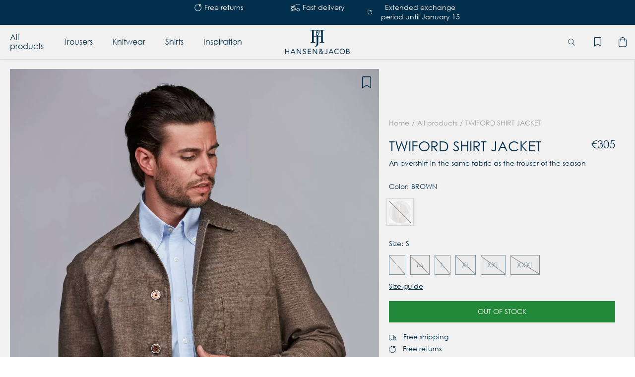

--- FILE ---
content_type: text/html;charset=UTF-8
request_url: https://hansenandjacob.com/en-dk/article/twiford-shirt-jacket
body_size: 42574
content:
<!doctype html>
<html lang="en">
	<head>
		<meta charset="utf-8">
		<meta http-equiv="x-ua-compatible" content="ie=edge">
		<meta name="viewport" content="width=device-width, initial-scale=1">
		<meta property="og:image" content="https://media.viskanassets.com/v2/hansenjacobprod/normal/Hansen-and-Jacob_Overshirt_11345_Twiford-overshirt_60_Brown_front.jpg"/>
				<meta property="og:image" content="https://media.viskanassets.com/v2/hansenjacobprod/normal/Hansen-and-Jacob_Overshirt_11345_Twiford-overshirt_60_Brown_back.jpg"/>
				<meta property="og:image" content="https://media.viskanassets.com/v2/hansenjacobprod/normal/Hansen-and-Jacob_Overshirt_11345_Twiford-overshirt_60_Brown_detail1.jpg"/>
				<meta property="og:image" content="https://media.viskanassets.com/v2/hansenjacobprod/normal/Hansen-and-Jacob_Overshirt_11345_Twiford-overshirt_60_Brown_detail2.jpg"/>
				<meta property="og:image" content="https://media.viskanassets.com/v2/hansenjacobprod/normal/Hansen-and-Jacob_Overshirt_11345_Twiford-overshirt_60_Brown_detail3.jpg"/>
				<meta property="og:image" content="https://media.viskanassets.com/v2/hansenjacobprod/normal/Hansen-and-Jacob_Overshirt_11345_Twiford-overshirt_60_Brown_detail4.jpg"/>
				<meta property="og:image" content="https://media.viskanassets.com/v2/hansenjacobprod/normal/Hansen-and-Jacob_Overshirt_11345_Twiford-overshirt_60_Brown_detail5.jpg"/>
				<meta property="product:price:currency" content="EUR">
		<meta property="product:price:amount" content="305.00">
				<meta name="robots" content="index,follow"/>
	<meta name="description" content="An overshirt in the same fabric as the trouser of the season"/>
<meta property="og:title" content="TWIFORD SHIRT JACKET - "/>
<meta property="og:description" content="An overshirt in the same fabric as the trouser of the season"/>
<meta property="og:site_name" content=""/>
<meta property="og:type" content="product"/>
<meta property="og:url" content="https://hansenandjacob.com/en-dk/article/twiford-shirt-jacket"/>

<title>TWIFORD SHIRT JACKET - </title>
<link rel="canonical" href="https://hansenandjacob.com/en-dk/article/twiford-shirt-jacket"/>

<link rel="alternate" hreflang="en-be" href="https://hansenandjacob.com/en-be/article/twiford-shirt-jacket"/>
		<link rel="alternate" hreflang="en-dk" href="https://hansenandjacob.com/en-dk/article/twiford-shirt-jacket"/>
		<link rel="alternate" hreflang="en-eu" href="https://hansenandjacob.com/en-eu/article/twiford-shirt-jacket"/>
		<link rel="alternate" hreflang="en-fi" href="https://hansenandjacob.com/en-fi/article/twiford-shirt-jacket"/>
		<link rel="alternate" hreflang="en-fr" href="https://hansenandjacob.com/en-fr/article/twiford-shirt-jacket"/>
		<link rel="alternate" hreflang="de-de" href="https://hansenandjacob.com/de-de/article/twiford-shirt-jacket"/>
		<link rel="alternate" hreflang="en-lv" href="https://hansenandjacob.com/en-lv/article/twiford-shirt-jacket"/>
		<link rel="alternate" hreflang="en-nl" href="https://hansenandjacob.com/en-nl/article/twiford-shirt-jacket"/>
		<link rel="alternate" hreflang="sv-se" href="https://hansenandjacob.com/sv-se/article/twiford-shirt-jacket"/>
		<link rel="alternate" href="https://hansenandjacob.com/" hreflang="x-default"/>
<link rel="icon" type="image/png" href="https://media.viskanassets.com/v2/hansenjacobprod/original/favicon-16x16.png" sizes="16x16"/>
		<link rel="icon" type="image/png" href="https://media.viskanassets.com/v2/hansenjacobprod/original/favicon-24x24.png" sizes="24x24"/>
		<link rel="icon" type="image/png" href="https://media.viskanassets.com/v2/hansenjacobprod/original/favicon-32x32.png" sizes="32x32"/>
		<link rel="icon" type="image/png" href="https://media.viskanassets.com/v2/hansenjacobprod/original/favicon-48x48.png" sizes="48x48"/>
	<link rel="preload" href="https://cdn.viskan.com/V12/7.3.0/index.js" as="script">


<link rel="preload" href="/build/chunks/runtime~main-29a10be8a22ec32b1580.js" as="script">

<link rel="preload" href="/build/chunks/2601b7180825b47379fd.js" as="script">

<link rel="preload" href="/build/chunks/9567a6a342c3b452a63f.js" as="script">

<link rel="preload" href="/build/chunks/a3a836fa25aacf618bdb.js" as="script">

<link rel="preload" href="/build/chunks/dfa93b0e88d02ab3242a.js" as="script">

<link rel="preload" href="/build/chunks/7cd15cac43eded231c7f.js" as="script">

<link rel="preload" href="/build/chunks/36f3bbf8e10063f7170d.js" as="script">

<link rel="preload" href="/build/chunks/015d369573ad2f134bb1.js" as="script">

<link rel="preload" href="/build/chunks/266c98d141fafdc563b1.js" as="script">

<link rel="preload" href="/build/chunks/2356291e1e9a1db0ba4a.js" as="script">

<link rel="preload" href="/build/chunks/848f0a1c753654950330.js" as="script">

<link rel="preload" href="/build/chunks/722ee8d6a33be3cb9463.js" as="script">

<link rel="preload" href="/build/chunks/52f01a00a614ed4c6ebd.js" as="script">

<link rel="preload" href="/build/chunks/d94a70401009ac2a842d.js" as="script">

<link rel="preload" href="/build/chunks/225db433c1a45222569e.js" as="script">

<link rel="preload" href="/build/chunks/4e394a5b735a0cef465c.js" as="script">



<link rel="preload" href="/build/chunks/slider-18db3da9d6fcd426de56.css" as="style">

<link rel="preload" href="/build/chunks/main-aef0104d3b179d6d37fe.css" as="style">


<link rel="preload" href="/customer.css" as="style">

<link rel="preload" href="https://cdn.viskan.com/font-awesome/releases/v5.15.1/webfonts/fa-light-300.woff2" as="font" type="font/woff2" crossorigin="anonymous">
	<link rel="preload" href="https://cdn.viskan.com/font-awesome/releases/v5.15.1/webfonts/fa-regular-400.woff2" as="font" type="font/woff2" crossorigin="anonymous">
	<link rel="preload" href="https://cdn.viskan.com/font-awesome/releases/v5.15.1/webfonts/fa-brands-400.woff2" as="font" type="font/woff2" crossorigin="anonymous">
	<link rel="preload" href="https://cdn.viskan.com/font-awesome/releases/v5.15.1/webfonts/fa-solid-900.woff2" as="font" type="font/woff2" crossorigin="anonymous">
<link rel="preconnect" href="https://media.viskanassets.com">
</head>
	<body>
		<div class="Breakpoint-value"></div>
		<div id="Streamline">
			<script>
				//<![CDATA[
					window._streamline = window._streamline || {};
					window._streamline.siteContext = 

{
	"aggregateAttribute1Group": true,
	"aggregateAttribute2Group": false,
	"aggregateAttribute3Group": false,
	"articleUrlPrefix": "article",
	"club_id": "0",
	
	"cmsSettings": {
		"tags": { "article": "cms-article-x", "articleQuickBuy": "cms-article-quick-buy-x", "computedStyles": "cms-computed-styles-x", "css": "custom-css-x", "defaultTree": "estore-x", "footer": "cms-footer-x", "header": "cms-header-x", "styles": "cms-styles-x", "presetStyles": "cms-preset-styles-x", "computedPresetStyles": "cms-computed-preset-styles-x", "componentPresets": "cms-component-presets-x" }
	},
	"environment": "Production",
	"mediaConfig": {
		"mediaPath": "",
		"mediaServiceBaseURL": "https://media.viskanassets.com/v2/hansenjacobprod",
		"scalings": {"normal":{"name":"normal","width":640,"height":640,"fitIn":true},"thumbnail":{"name":"thumbnail","width":113,"height":113,"fitIn":true},"original":{"name":"original","width":2000,"height":2000,"fitIn":true},"large":{"name":"large","width":2048,"height":2048},"list":{"name":"list","width":325,"height":487,"quality":90,"fitIn":true}}
	},
	"dataCollector": {
		"endpoint": "",
		"instanceAlias": ""
	},
	"companyName": "",
	"customer": {
		"isBusinessAllowed": false,
		"isPersonAllowed": true
	},
	"country_code": "DK",
	"countries": [{
			"id": 10,
			"iso": "BE",
			"language": "en",
			"languageId": 3,
			"name": "Belgium",
			"shopable": false,
			"selectable": false,
			"handledAs": ""
		},{
			"id": 4,
			"iso": "DK",
			"language": "en",
			"languageId": 3,
			"name": "Denmark",
			"shopable": true,
			"selectable": true,
			"handledAs": ""
		},{
			"id": 1,
			"iso": "EU",
			"language": "en",
			"languageId": 3,
			"name": "Europe",
			"shopable": true,
			"selectable": true,
			"handledAs": ""
		},{
			"id": 5,
			"iso": "FI",
			"language": "en",
			"languageId": 3,
			"name": "Finland",
			"shopable": true,
			"selectable": true,
			"handledAs": ""
		},{
			"id": 9,
			"iso": "FR",
			"language": "en",
			"languageId": 3,
			"name": "France",
			"shopable": false,
			"selectable": false,
			"handledAs": ""
		},{
			"id": 2,
			"iso": "DE",
			"language": "de",
			"languageId": 7,
			"name": "Germany",
			"shopable": true,
			"selectable": true,
			"handledAs": ""
		},{
			"id": 8,
			"iso": "LV",
			"language": "en",
			"languageId": 3,
			"name": "Latvia",
			"shopable": false,
			"selectable": false,
			"handledAs": ""
		},{
			"id": 6,
			"iso": "NL",
			"language": "en",
			"languageId": 3,
			"name": "Netherlands",
			"shopable": true,
			"selectable": true,
			"handledAs": ""
		},{
			"id": 0,
			"iso": "SE",
			"language": "sv",
			"languageId": 1,
			"name": "Sverige",
			"shopable": true,
			"selectable": true,
			"handledAs": ""
		}],
	
	"country_id": 4,
	"countryShopable": true,
	"countrySelectable": true,
	"countryHandledAs": "",
	"currency_code": "EUR",
	"currency_id": "1",
	
	"defaultLanguageId": 1,
	"lang_code_web": "en",
	"lang_id": 3,
	"loadCategoryOnArticle": false,
	"locale": "en-DK",
	"localePickerPath": "/locale/",
	"reCAPTCHASiteKey": "6LdHqBEUAAAAALG-INwaSDHoIS6Vlsxc7sHK-BvA",
	"searchUrlPrefix": "/search",
	"selectedPurchaseCountry": {
			"id": 4,
			"iso": "DK",
			"language": "en",
			"languageId": 3,
			"name": "Denmark",
			"shopable": true,
			"selectable": true,
			"handledAs": ""
		},
	"settings": {
		"addArticleFilterToUrl": false,
		"articleRedirectNotFoundUrl": "",
		"daysAsBrandNew": 30,
		"excludeOutOfStockListArticles": true,
		"excludeOutOfStockRelatedArticles": true,
		"articleStoreEnabled": false,
		"checkMediaEnabled": true,
		"ingridShippingAssistantEnabled": false,
		"ingridShippingAssistantEnabled_country": false,
		"klarnaShippingAssistantEnabled": false,
		"klarnaShippingAssistantEnabled_country": false,
		"klarnaSeparateShippingAddressEnabled": false,
		"remarketing": false,
		"useArticleQuickBuyLayout": false,
		"receiptUrlPath": "receipt/",
		"termsUrlPath": "terms-and-conditions",
		"checkoutUrl": "checkout",
		"hideZeroPrice": false,
		"showLowestPrice": false,
		"lowestPricePrefixText": "",
		"lowestPriceSuffixText": "",
		"articleListWithPrentypes": false,
		"isSizeMatchRequired": false,
		"useFallbackImageForSize": false,
		"isAttr3MatchRequired": false,
		"useFallbackImageGlobal": false,
		"receiptLayout": "custom",
		"noPreselectAttribute1": false,
		"noPreselectAttribute2": false,
		"noPreselectAttribute3": false,
		"disableExVATForB2B": false,
		"showPricesExVAT": false,
		"calculateDiscountPercentFromLowestPrice": false,
		"ingridTrackingWidgetEnabled": false,
		"hideLowestPriceForSpecificOfferTypes": "",
		"improvedPaginationSeo": true,
		"paginatedPageName": "",
		"lowLevelUpdateEnabled": false,
		"uniqueBrandNewBadge": "",
		"uniqueSaleBadge": "",
		"quoteProductPropertyKeyName": "",
		"productSource": "viskan",
		"serviceProviderConfigId": ""
	},
	"thirdParty": {
		"googleAnalyticsId": "",
		"googleTagManagerId": "GTM-TB4S9DF",
		"googleAnalyticsUa": false,
		"googleAnalytics4": true,
		"googlePersonalDataEmail": false,
		"googlePersonalDataEmailSha1": false,
		"googlePersonalDataFirstName": false,
		"googlePersonalDataLastName": false,
		"googlePersonalDataStreetAddress": false,
		"googlePersonalDataZipCode": false,
		"googlePersonalDataCity": false,
		"googlePersonalDataCountry": false,
		"googlePersonalDataPhoneNumber": false,
		"piwikId": "",
		"piwikInstanceAddress": "",
		"getLipscoreOrderDataFromAPI": false,
		"imboxId": "",
		"helloRetail": false
	},
	"localeMode": "LANGUAGE_AND_COUNTRY_IN_PATH",
	"useLookup": true,
	"sellerId": -1,
	"productProviderHelloRetailURL": ""
}
;
					window._streamline.customerOnLoadStatus = 
		{
			"logged_in": false,
			"logged_in_level": 0,
			"person_flg": true
		}
	;
					window.__PRELOADED_STREAMLINE_STATE__ = 

		{
			
					article: {
						article: {"virtual_flg":false,"defaultCategory":{},"brandnew":false,"articleCampaigns":[],"inStoreStock":false,"incomingInStock":false,"articleCategories":[{"default_flg":false,"category":{"catname":"All products","cat_id":162,"link_friendly_name":"all-products/"}},{"default_flg":false,"category":{"catname":"Shirts","cat_id":171,"link_friendly_name":"shirts/"}},{"default_flg":false,"category":{"catname":"Overshirt","cat_id":186,"link_friendly_name":"shirts/overshirt/"}}],"articleType":"normal","art_desc":"\u003Cdiv\u003EAn overshirt in the same fabric as the trouser of the season\u003C/div\u003E","inStock":false,"propertyKeys":[{"propertyValues":[{"propertyvalue":"74% Cotton, 15% Pes, 8% Cv, 3% Ea","propertyvalue_internal":"74% Bomull, 15% Pes, 8% Cv, 3% Ea","propertyvalue_desc":""}],"propertykey_name":"Composition","keygroup":"","propertykey_desc":"","propertykey_name_internal":"Composition"},{"propertyValues":[{"propertyvalue":"Overshirt, Pattern fabric, pockets","propertyvalue_internal":"Overshirt, Mönstrat tyg, Finns matchande byxa","propertyvalue_desc":""}],"propertykey_name":"Key words","keygroup":"","propertykey_desc":"","propertykey_name_internal":"productdetails"}],"brand":{"name":"","mediaFileName":"","linkFriendlyName":""},"art_no":"11345","bulky_flg":false,"articleAttributes":[{"incomingStockBalance":0,"del_dat":null,"brandnew":false,"pluno":"113456001","inStoreStock":false,"skuStatus":"FOR_SALE","ean13":"","sku_id":51146,"incomingInStock":false,"attr2_id":119,"attr3_id":0,"attr1_id":151,"articlePrice":{"lowestPrice":0.0,"price_org_exvat":244.0,"vat":0.25,"price_sales":305,"price_rec":305,"isPriceCampaign":false,"price_sales_exvat":244.0,"price_unit":0,"offertype_id":-1,"club_id":0,"price_unit_exvat":0.0,"price_rec_exvat":244.0,"camp_id":-1,"price_org":305.0},"attribute1":{"rgb_code":"","attr1_no":"60","colorGroup":"BROWN","attr1_code":"BROWN","attr1_desc":"","attr1_id":151},"stockBalance":0,"inStock":false,"attribute3":{"attr3_no":"","attr3_desc":"(Ingen)","attr3_id":0,"attr3_code":"(Ingen)"},"attribute2":{"attr2_no":"01","attr2_code":"S","sort":-1,"attr2_id":119,"attr2_desc":""},"closestEstimatedShippingDate":null,"propertyKeys":[]},{"incomingStockBalance":0,"del_dat":null,"brandnew":false,"pluno":"113456002","inStoreStock":false,"skuStatus":"FOR_SALE","ean13":"","sku_id":51145,"incomingInStock":false,"attr2_id":118,"attr3_id":0,"attr1_id":151,"articlePrice":{"lowestPrice":0.0,"price_org_exvat":244.0,"vat":0.25,"price_sales":305,"price_rec":305,"isPriceCampaign":false,"price_sales_exvat":244.0,"price_unit":0,"offertype_id":-1,"club_id":0,"price_unit_exvat":0.0,"price_rec_exvat":244.0,"camp_id":-1,"price_org":305.0},"attribute1":{"rgb_code":"","attr1_no":"60","colorGroup":"BROWN","attr1_code":"BROWN","attr1_desc":"","attr1_id":151},"stockBalance":0,"inStock":false,"attribute3":{"attr3_no":"","attr3_desc":"(Ingen)","attr3_id":0,"attr3_code":"(Ingen)"},"attribute2":{"attr2_no":"02","attr2_code":"M","sort":-1,"attr2_id":118,"attr2_desc":""},"closestEstimatedShippingDate":null,"propertyKeys":[]},{"incomingStockBalance":0,"del_dat":null,"brandnew":false,"pluno":"113456003","inStoreStock":false,"skuStatus":"FOR_SALE","ean13":"","sku_id":51144,"incomingInStock":false,"attr2_id":116,"attr3_id":0,"attr1_id":151,"articlePrice":{"lowestPrice":0.0,"price_org_exvat":244.0,"vat":0.25,"price_sales":305,"price_rec":305,"isPriceCampaign":false,"price_sales_exvat":244.0,"price_unit":0,"offertype_id":-1,"club_id":0,"price_unit_exvat":0.0,"price_rec_exvat":244.0,"camp_id":-1,"price_org":305.0},"attribute1":{"rgb_code":"","attr1_no":"60","colorGroup":"BROWN","attr1_code":"BROWN","attr1_desc":"","attr1_id":151},"stockBalance":0,"inStock":false,"attribute3":{"attr3_no":"","attr3_desc":"(Ingen)","attr3_id":0,"attr3_code":"(Ingen)"},"attribute2":{"attr2_no":"03","attr2_code":"L","sort":-1,"attr2_id":116,"attr2_desc":""},"closestEstimatedShippingDate":null,"propertyKeys":[]},{"incomingStockBalance":0,"del_dat":null,"brandnew":false,"pluno":"113456004","inStoreStock":false,"skuStatus":"FOR_SALE","ean13":"","sku_id":51147,"incomingInStock":false,"attr2_id":121,"attr3_id":0,"attr1_id":151,"articlePrice":{"lowestPrice":0.0,"price_org_exvat":244.0,"vat":0.25,"price_sales":305,"price_rec":305,"isPriceCampaign":false,"price_sales_exvat":244.0,"price_unit":0,"offertype_id":-1,"club_id":0,"price_unit_exvat":0.0,"price_rec_exvat":244.0,"camp_id":-1,"price_org":305.0},"attribute1":{"rgb_code":"","attr1_no":"60","colorGroup":"BROWN","attr1_code":"BROWN","attr1_desc":"","attr1_id":151},"stockBalance":0,"inStock":false,"attribute3":{"attr3_no":"","attr3_desc":"(Ingen)","attr3_id":0,"attr3_code":"(Ingen)"},"attribute2":{"attr2_no":"04","attr2_code":"XL","sort":-1,"attr2_id":121,"attr2_desc":""},"closestEstimatedShippingDate":null,"propertyKeys":[]},{"incomingStockBalance":0,"del_dat":null,"brandnew":false,"pluno":"113456005","inStoreStock":false,"skuStatus":"FOR_SALE","ean13":"","sku_id":51148,"incomingInStock":false,"attr2_id":122,"attr3_id":0,"attr1_id":151,"articlePrice":{"lowestPrice":0.0,"price_org_exvat":244.0,"vat":0.25,"price_sales":305,"price_rec":305,"isPriceCampaign":false,"price_sales_exvat":244.0,"price_unit":0,"offertype_id":-1,"club_id":0,"price_unit_exvat":0.0,"price_rec_exvat":244.0,"camp_id":-1,"price_org":305.0},"attribute1":{"rgb_code":"","attr1_no":"60","colorGroup":"BROWN","attr1_code":"BROWN","attr1_desc":"","attr1_id":151},"stockBalance":0,"inStock":false,"attribute3":{"attr3_no":"","attr3_desc":"(Ingen)","attr3_id":0,"attr3_code":"(Ingen)"},"attribute2":{"attr2_no":"05","attr2_code":"XXL","sort":-1,"attr2_id":122,"attr2_desc":""},"closestEstimatedShippingDate":null,"propertyKeys":[]},{"incomingStockBalance":0,"del_dat":null,"brandnew":false,"pluno":"113456006","inStoreStock":false,"skuStatus":"FOR_SALE","ean13":"","sku_id":51149,"incomingInStock":false,"attr2_id":123,"attr3_id":0,"attr1_id":151,"articlePrice":{"lowestPrice":0.0,"price_org_exvat":244.0,"vat":0.25,"price_sales":305,"price_rec":305,"isPriceCampaign":false,"price_sales_exvat":244.0,"price_unit":0,"offertype_id":-1,"club_id":0,"price_unit_exvat":0.0,"price_rec_exvat":244.0,"camp_id":-1,"price_org":305.0},"attribute1":{"rgb_code":"","attr1_no":"60","colorGroup":"BROWN","attr1_code":"BROWN","attr1_desc":"","attr1_id":151},"stockBalance":0,"inStock":false,"attribute3":{"attr3_no":"","attr3_desc":"(Ingen)","attr3_id":0,"attr3_code":"(Ingen)"},"attribute2":{"attr2_no":"06","attr2_code":"XXXL","sort":-1,"attr2_id":123,"attr2_desc":""},"closestEstimatedShippingDate":null,"propertyKeys":[]}],"brandName":"","meta_title":"","attr1_id_display":-1,"attr1_id":-1,"art_desc2":"\u003Cdiv\u003EThe beautiful twiford check pattern also comes in a nice shirt jacket. There is a matching five pocket trouser, wear to a nice pair of jeans or chinos, or you can even wear it as a trendy suit.\u003C/div\u003E","meta_description":"","prentypes":[],"art_id":1534,"artname":"TWIFORD SHIRT JACKET","relatedArticles":[{"attr1_id_rel":95,"attr2_id_rel":0,"relation_no":0,"attr3_id_rel":0,"relation_type":0,"sort":0,"attr2_id":0,"article":{"bulky_flg":false,"articleAttributes":[{"incomingStockBalance":0,"del_dat":null,"brandnew":false,"pluno":"06529452832","skuStatus":"FOR_SALE","ean13":"","sku_id":62858,"incomingInStock":false,"attr2_id":164,"attr3_id":0,"attr1_id":95,"articlePrice":{"lowestPrice":0.0,"price_org_exvat":160.0,"vat":0.25,"price_sales":200,"price_rec":200,"isPriceCampaign":false,"price_sales_exvat":160.0,"price_unit":0,"offertype_id":-1,"club_id":0,"price_unit_exvat":0.0,"price_rec_exvat":160.0,"camp_id":-1,"price_org":200.0},"attribute1":{"rgb_code":"","attr1_no":"45","colorGroup":"BLUE","attr1_code":"MID BLUE","attr1_desc":"","attr1_id":95},"inStock":true,"attribute3":{"attr3_no":"","attr3_desc":"(Ingen)","attr3_id":0,"attr3_code":"(Ingen)"},"attribute2":{"attr2_no":"2832","attr2_code":"28/32","sort":-1,"attr2_id":164,"attr2_desc":""},"propertyKeys":[]},{"incomingStockBalance":0,"del_dat":null,"brandnew":false,"pluno":"06529452932","skuStatus":"FOR_SALE","ean13":"","sku_id":45255,"incomingInStock":false,"attr2_id":64,"attr3_id":0,"attr1_id":95,"articlePrice":{"lowestPrice":0.0,"price_org_exvat":160.0,"vat":0.25,"price_sales":200,"price_rec":200,"isPriceCampaign":false,"price_sales_exvat":160.0,"price_unit":0,"offertype_id":-1,"club_id":0,"price_unit_exvat":0.0,"price_rec_exvat":160.0,"camp_id":-1,"price_org":200.0},"attribute1":{"rgb_code":"","attr1_no":"45","colorGroup":"BLUE","attr1_code":"MID BLUE","attr1_desc":"","attr1_id":95},"inStock":true,"attribute3":{"attr3_no":"","attr3_desc":"(Ingen)","attr3_id":0,"attr3_code":"(Ingen)"},"attribute2":{"attr2_no":"2932","attr2_code":"29/32","sort":-1,"attr2_id":64,"attr2_desc":""},"propertyKeys":[]},{"incomingStockBalance":0,"del_dat":null,"brandnew":false,"pluno":"06529453032","skuStatus":"FOR_SALE","ean13":"","sku_id":45256,"incomingInStock":false,"attr2_id":67,"attr3_id":0,"attr1_id":95,"articlePrice":{"lowestPrice":0.0,"price_org_exvat":160.0,"vat":0.25,"price_sales":200,"price_rec":200,"isPriceCampaign":false,"price_sales_exvat":160.0,"price_unit":0,"offertype_id":-1,"club_id":0,"price_unit_exvat":0.0,"price_rec_exvat":160.0,"camp_id":-1,"price_org":200.0},"attribute1":{"rgb_code":"","attr1_no":"45","colorGroup":"BLUE","attr1_code":"MID BLUE","attr1_desc":"","attr1_id":95},"inStock":true,"attribute3":{"attr3_no":"","attr3_desc":"(Ingen)","attr3_id":0,"attr3_code":"(Ingen)"},"attribute2":{"attr2_no":"3032","attr2_code":"30/32","sort":-1,"attr2_id":67,"attr2_desc":""},"propertyKeys":[]},{"incomingStockBalance":0,"del_dat":null,"brandnew":false,"pluno":"06529453034","skuStatus":"FOR_SALE","ean13":"","sku_id":45257,"incomingInStock":false,"attr2_id":68,"attr3_id":0,"attr1_id":95,"articlePrice":{"lowestPrice":0.0,"price_org_exvat":160.0,"vat":0.25,"price_sales":200,"price_rec":200,"isPriceCampaign":false,"price_sales_exvat":160.0,"price_unit":0,"offertype_id":-1,"club_id":0,"price_unit_exvat":0.0,"price_rec_exvat":160.0,"camp_id":-1,"price_org":200.0},"attribute1":{"rgb_code":"","attr1_no":"45","colorGroup":"BLUE","attr1_code":"MID BLUE","attr1_desc":"","attr1_id":95},"inStock":true,"attribute3":{"attr3_no":"","attr3_desc":"(Ingen)","attr3_id":0,"attr3_code":"(Ingen)"},"attribute2":{"attr2_no":"3034","attr2_code":"30/34","sort":-1,"attr2_id":68,"attr2_desc":""},"propertyKeys":[]},{"incomingStockBalance":0,"del_dat":null,"brandnew":false,"pluno":"06529453132","skuStatus":"FOR_SALE","ean13":"","sku_id":45258,"incomingInStock":false,"attr2_id":71,"attr3_id":0,"attr1_id":95,"articlePrice":{"lowestPrice":0.0,"price_org_exvat":160.0,"vat":0.25,"price_sales":200,"price_rec":200,"isPriceCampaign":false,"price_sales_exvat":160.0,"price_unit":0,"offertype_id":-1,"club_id":0,"price_unit_exvat":0.0,"price_rec_exvat":160.0,"camp_id":-1,"price_org":200.0},"attribute1":{"rgb_code":"","attr1_no":"45","colorGroup":"BLUE","attr1_code":"MID BLUE","attr1_desc":"","attr1_id":95},"inStock":true,"attribute3":{"attr3_no":"","attr3_desc":"(Ingen)","attr3_id":0,"attr3_code":"(Ingen)"},"attribute2":{"attr2_no":"3132","attr2_code":"31/32","sort":-1,"attr2_id":71,"attr2_desc":""},"propertyKeys":[]},{"incomingStockBalance":0,"del_dat":null,"brandnew":false,"pluno":"06529453134","skuStatus":"FOR_SALE","ean13":"","sku_id":45259,"incomingInStock":false,"attr2_id":72,"attr3_id":0,"attr1_id":95,"articlePrice":{"lowestPrice":0.0,"price_org_exvat":160.0,"vat":0.25,"price_sales":200,"price_rec":200,"isPriceCampaign":false,"price_sales_exvat":160.0,"price_unit":0,"offertype_id":-1,"club_id":0,"price_unit_exvat":0.0,"price_rec_exvat":160.0,"camp_id":-1,"price_org":200.0},"attribute1":{"rgb_code":"","attr1_no":"45","colorGroup":"BLUE","attr1_code":"MID BLUE","attr1_desc":"","attr1_id":95},"inStock":true,"attribute3":{"attr3_no":"","attr3_desc":"(Ingen)","attr3_id":0,"attr3_code":"(Ingen)"},"attribute2":{"attr2_no":"3134","attr2_code":"31/34","sort":-1,"attr2_id":72,"attr2_desc":""},"propertyKeys":[]},{"incomingStockBalance":0,"del_dat":null,"brandnew":false,"pluno":"06529453230","skuStatus":"FOR_SALE","ean13":"","sku_id":45260,"incomingInStock":false,"attr2_id":74,"attr3_id":0,"attr1_id":95,"articlePrice":{"lowestPrice":0.0,"price_org_exvat":160.0,"vat":0.25,"price_sales":200,"price_rec":200,"isPriceCampaign":false,"price_sales_exvat":160.0,"price_unit":0,"offertype_id":-1,"club_id":0,"price_unit_exvat":0.0,"price_rec_exvat":160.0,"camp_id":-1,"price_org":200.0},"attribute1":{"rgb_code":"","attr1_no":"45","colorGroup":"BLUE","attr1_code":"MID BLUE","attr1_desc":"","attr1_id":95},"inStock":true,"attribute3":{"attr3_no":"","attr3_desc":"(Ingen)","attr3_id":0,"attr3_code":"(Ingen)"},"attribute2":{"attr2_no":"3230","attr2_code":"32/30","sort":-1,"attr2_id":74,"attr2_desc":""},"propertyKeys":[]},{"incomingStockBalance":0,"del_dat":null,"brandnew":false,"pluno":"06529453232","skuStatus":"FOR_SALE","ean13":"","sku_id":45261,"incomingInStock":false,"attr2_id":75,"attr3_id":0,"attr1_id":95,"articlePrice":{"lowestPrice":0.0,"price_org_exvat":160.0,"vat":0.25,"price_sales":200,"price_rec":200,"isPriceCampaign":false,"price_sales_exvat":160.0,"price_unit":0,"offertype_id":-1,"club_id":0,"price_unit_exvat":0.0,"price_rec_exvat":160.0,"camp_id":-1,"price_org":200.0},"attribute1":{"rgb_code":"","attr1_no":"45","colorGroup":"BLUE","attr1_code":"MID BLUE","attr1_desc":"","attr1_id":95},"inStock":true,"attribute3":{"attr3_no":"","attr3_desc":"(Ingen)","attr3_id":0,"attr3_code":"(Ingen)"},"attribute2":{"attr2_no":"3232","attr2_code":"32/32","sort":-1,"attr2_id":75,"attr2_desc":""},"propertyKeys":[]},{"incomingStockBalance":0,"del_dat":null,"brandnew":false,"pluno":"06529453234","skuStatus":"FOR_SALE","ean13":"","sku_id":45262,"incomingInStock":false,"attr2_id":76,"attr3_id":0,"attr1_id":95,"articlePrice":{"lowestPrice":0.0,"price_org_exvat":160.0,"vat":0.25,"price_sales":200,"price_rec":200,"isPriceCampaign":false,"price_sales_exvat":160.0,"price_unit":0,"offertype_id":-1,"club_id":0,"price_unit_exvat":0.0,"price_rec_exvat":160.0,"camp_id":-1,"price_org":200.0},"attribute1":{"rgb_code":"","attr1_no":"45","colorGroup":"BLUE","attr1_code":"MID BLUE","attr1_desc":"","attr1_id":95},"inStock":true,"attribute3":{"attr3_no":"","attr3_desc":"(Ingen)","attr3_id":0,"attr3_code":"(Ingen)"},"attribute2":{"attr2_no":"3234","attr2_code":"32/34","sort":-1,"attr2_id":76,"attr2_desc":""},"propertyKeys":[]},{"incomingStockBalance":0,"del_dat":null,"brandnew":false,"pluno":"06529453330","skuStatus":"FOR_SALE","ean13":"","sku_id":45263,"incomingInStock":false,"attr2_id":78,"attr3_id":0,"attr1_id":95,"articlePrice":{"lowestPrice":0.0,"price_org_exvat":160.0,"vat":0.25,"price_sales":200,"price_rec":200,"isPriceCampaign":false,"price_sales_exvat":160.0,"price_unit":0,"offertype_id":-1,"club_id":0,"price_unit_exvat":0.0,"price_rec_exvat":160.0,"camp_id":-1,"price_org":200.0},"attribute1":{"rgb_code":"","attr1_no":"45","colorGroup":"BLUE","attr1_code":"MID BLUE","attr1_desc":"","attr1_id":95},"inStock":true,"attribute3":{"attr3_no":"","attr3_desc":"(Ingen)","attr3_id":0,"attr3_code":"(Ingen)"},"attribute2":{"attr2_no":"3330","attr2_code":"33/30","sort":-1,"attr2_id":78,"attr2_desc":""},"propertyKeys":[]},{"incomingStockBalance":0,"del_dat":null,"brandnew":false,"pluno":"06529453332","skuStatus":"FOR_SALE","ean13":"","sku_id":45264,"incomingInStock":false,"attr2_id":79,"attr3_id":0,"attr1_id":95,"articlePrice":{"lowestPrice":0.0,"price_org_exvat":160.0,"vat":0.25,"price_sales":200,"price_rec":200,"isPriceCampaign":false,"price_sales_exvat":160.0,"price_unit":0,"offertype_id":-1,"club_id":0,"price_unit_exvat":0.0,"price_rec_exvat":160.0,"camp_id":-1,"price_org":200.0},"attribute1":{"rgb_code":"","attr1_no":"45","colorGroup":"BLUE","attr1_code":"MID BLUE","attr1_desc":"","attr1_id":95},"inStock":true,"attribute3":{"attr3_no":"","attr3_desc":"(Ingen)","attr3_id":0,"attr3_code":"(Ingen)"},"attribute2":{"attr2_no":"3332","attr2_code":"33/32","sort":-1,"attr2_id":79,"attr2_desc":""},"propertyKeys":[]},{"incomingStockBalance":0,"del_dat":null,"brandnew":false,"pluno":"06529453334","skuStatus":"FOR_SALE","ean13":"","sku_id":45265,"incomingInStock":false,"attr2_id":80,"attr3_id":0,"attr1_id":95,"articlePrice":{"lowestPrice":0.0,"price_org_exvat":160.0,"vat":0.25,"price_sales":200,"price_rec":200,"isPriceCampaign":false,"price_sales_exvat":160.0,"price_unit":0,"offertype_id":-1,"club_id":0,"price_unit_exvat":0.0,"price_rec_exvat":160.0,"camp_id":-1,"price_org":200.0},"attribute1":{"rgb_code":"","attr1_no":"45","colorGroup":"BLUE","attr1_code":"MID BLUE","attr1_desc":"","attr1_id":95},"inStock":true,"attribute3":{"attr3_no":"","attr3_desc":"(Ingen)","attr3_id":0,"attr3_code":"(Ingen)"},"attribute2":{"attr2_no":"3334","attr2_code":"33/34","sort":-1,"attr2_id":80,"attr2_desc":""},"propertyKeys":[]},{"incomingStockBalance":0,"del_dat":null,"brandnew":false,"pluno":"06529453336","skuStatus":"FOR_SALE","ean13":"","sku_id":45266,"incomingInStock":false,"attr2_id":81,"attr3_id":0,"attr1_id":95,"articlePrice":{"lowestPrice":0.0,"price_org_exvat":160.0,"vat":0.25,"price_sales":200,"price_rec":200,"isPriceCampaign":false,"price_sales_exvat":160.0,"price_unit":0,"offertype_id":-1,"club_id":0,"price_unit_exvat":0.0,"price_rec_exvat":160.0,"camp_id":-1,"price_org":200.0},"attribute1":{"rgb_code":"","attr1_no":"45","colorGroup":"BLUE","attr1_code":"MID BLUE","attr1_desc":"","attr1_id":95},"inStock":true,"attribute3":{"attr3_no":"","attr3_desc":"(Ingen)","attr3_id":0,"attr3_code":"(Ingen)"},"attribute2":{"attr2_no":"3336","attr2_code":"33/36","sort":-1,"attr2_id":81,"attr2_desc":""},"propertyKeys":[]},{"incomingStockBalance":0,"del_dat":null,"brandnew":false,"pluno":"06529453430","skuStatus":"FOR_SALE","ean13":"","sku_id":45267,"incomingInStock":false,"attr2_id":82,"attr3_id":0,"attr1_id":95,"articlePrice":{"lowestPrice":0.0,"price_org_exvat":160.0,"vat":0.25,"price_sales":200,"price_rec":200,"isPriceCampaign":false,"price_sales_exvat":160.0,"price_unit":0,"offertype_id":-1,"club_id":0,"price_unit_exvat":0.0,"price_rec_exvat":160.0,"camp_id":-1,"price_org":200.0},"attribute1":{"rgb_code":"","attr1_no":"45","colorGroup":"BLUE","attr1_code":"MID BLUE","attr1_desc":"","attr1_id":95},"inStock":true,"attribute3":{"attr3_no":"","attr3_desc":"(Ingen)","attr3_id":0,"attr3_code":"(Ingen)"},"attribute2":{"attr2_no":"3430","attr2_code":"34/30","sort":-1,"attr2_id":82,"attr2_desc":""},"propertyKeys":[]},{"incomingStockBalance":0,"del_dat":null,"brandnew":false,"pluno":"06529453432","skuStatus":"FOR_SALE","ean13":"","sku_id":45268,"incomingInStock":false,"attr2_id":83,"attr3_id":0,"attr1_id":95,"articlePrice":{"lowestPrice":0.0,"price_org_exvat":160.0,"vat":0.25,"price_sales":200,"price_rec":200,"isPriceCampaign":false,"price_sales_exvat":160.0,"price_unit":0,"offertype_id":-1,"club_id":0,"price_unit_exvat":0.0,"price_rec_exvat":160.0,"camp_id":-1,"price_org":200.0},"attribute1":{"rgb_code":"","attr1_no":"45","colorGroup":"BLUE","attr1_code":"MID BLUE","attr1_desc":"","attr1_id":95},"inStock":true,"attribute3":{"attr3_no":"","attr3_desc":"(Ingen)","attr3_id":0,"attr3_code":"(Ingen)"},"attribute2":{"attr2_no":"3432","attr2_code":"34/32","sort":-1,"attr2_id":83,"attr2_desc":""},"propertyKeys":[]},{"incomingStockBalance":0,"del_dat":null,"brandnew":false,"pluno":"06529453434","skuStatus":"FOR_SALE","ean13":"","sku_id":45269,"incomingInStock":false,"attr2_id":84,"attr3_id":0,"attr1_id":95,"articlePrice":{"lowestPrice":0.0,"price_org_exvat":160.0,"vat":0.25,"price_sales":200,"price_rec":200,"isPriceCampaign":false,"price_sales_exvat":160.0,"price_unit":0,"offertype_id":-1,"club_id":0,"price_unit_exvat":0.0,"price_rec_exvat":160.0,"camp_id":-1,"price_org":200.0},"attribute1":{"rgb_code":"","attr1_no":"45","colorGroup":"BLUE","attr1_code":"MID BLUE","attr1_desc":"","attr1_id":95},"inStock":true,"attribute3":{"attr3_no":"","attr3_desc":"(Ingen)","attr3_id":0,"attr3_code":"(Ingen)"},"attribute2":{"attr2_no":"3434","attr2_code":"34/34","sort":-1,"attr2_id":84,"attr2_desc":""},"propertyKeys":[]},{"incomingStockBalance":0,"del_dat":null,"brandnew":false,"pluno":"06529453436","skuStatus":"FOR_SALE","ean13":"","sku_id":45270,"incomingInStock":false,"attr2_id":85,"attr3_id":0,"attr1_id":95,"articlePrice":{"lowestPrice":0.0,"price_org_exvat":160.0,"vat":0.25,"price_sales":200,"price_rec":200,"isPriceCampaign":false,"price_sales_exvat":160.0,"price_unit":0,"offertype_id":-1,"club_id":0,"price_unit_exvat":0.0,"price_rec_exvat":160.0,"camp_id":-1,"price_org":200.0},"attribute1":{"rgb_code":"","attr1_no":"45","colorGroup":"BLUE","attr1_code":"MID BLUE","attr1_desc":"","attr1_id":95},"inStock":true,"attribute3":{"attr3_no":"","attr3_desc":"(Ingen)","attr3_id":0,"attr3_code":"(Ingen)"},"attribute2":{"attr2_no":"3436","attr2_code":"34/36","sort":-1,"attr2_id":85,"attr2_desc":""},"propertyKeys":[]},{"incomingStockBalance":0,"del_dat":null,"brandnew":false,"pluno":"06529453530","skuStatus":"FOR_SALE","ean13":"","sku_id":45271,"incomingInStock":false,"attr2_id":86,"attr3_id":0,"attr1_id":95,"articlePrice":{"lowestPrice":0.0,"price_org_exvat":160.0,"vat":0.25,"price_sales":200,"price_rec":200,"isPriceCampaign":false,"price_sales_exvat":160.0,"price_unit":0,"offertype_id":-1,"club_id":0,"price_unit_exvat":0.0,"price_rec_exvat":160.0,"camp_id":-1,"price_org":200.0},"attribute1":{"rgb_code":"","attr1_no":"45","colorGroup":"BLUE","attr1_code":"MID BLUE","attr1_desc":"","attr1_id":95},"inStock":true,"attribute3":{"attr3_no":"","attr3_desc":"(Ingen)","attr3_id":0,"attr3_code":"(Ingen)"},"attribute2":{"attr2_no":"3530","attr2_code":"35/30","sort":-1,"attr2_id":86,"attr2_desc":""},"propertyKeys":[]},{"incomingStockBalance":0,"del_dat":null,"brandnew":false,"pluno":"06529453532","skuStatus":"FOR_SALE","ean13":"","sku_id":45272,"incomingInStock":false,"attr2_id":87,"attr3_id":0,"attr1_id":95,"articlePrice":{"lowestPrice":0.0,"price_org_exvat":160.0,"vat":0.25,"price_sales":200,"price_rec":200,"isPriceCampaign":false,"price_sales_exvat":160.0,"price_unit":0,"offertype_id":-1,"club_id":0,"price_unit_exvat":0.0,"price_rec_exvat":160.0,"camp_id":-1,"price_org":200.0},"attribute1":{"rgb_code":"","attr1_no":"45","colorGroup":"BLUE","attr1_code":"MID BLUE","attr1_desc":"","attr1_id":95},"inStock":true,"attribute3":{"attr3_no":"","attr3_desc":"(Ingen)","attr3_id":0,"attr3_code":"(Ingen)"},"attribute2":{"attr2_no":"3532","attr2_code":"35/32","sort":-1,"attr2_id":87,"attr2_desc":""},"propertyKeys":[]},{"incomingStockBalance":0,"del_dat":null,"brandnew":false,"pluno":"06529453534","skuStatus":"FOR_SALE","ean13":"","sku_id":45273,"incomingInStock":false,"attr2_id":88,"attr3_id":0,"attr1_id":95,"articlePrice":{"lowestPrice":0.0,"price_org_exvat":160.0,"vat":0.25,"price_sales":200,"price_rec":200,"isPriceCampaign":false,"price_sales_exvat":160.0,"price_unit":0,"offertype_id":-1,"club_id":0,"price_unit_exvat":0.0,"price_rec_exvat":160.0,"camp_id":-1,"price_org":200.0},"attribute1":{"rgb_code":"","attr1_no":"45","colorGroup":"BLUE","attr1_code":"MID BLUE","attr1_desc":"","attr1_id":95},"inStock":true,"attribute3":{"attr3_no":"","attr3_desc":"(Ingen)","attr3_id":0,"attr3_code":"(Ingen)"},"attribute2":{"attr2_no":"3534","attr2_code":"35/34","sort":-1,"attr2_id":88,"attr2_desc":""},"propertyKeys":[]},{"incomingStockBalance":0,"del_dat":null,"brandnew":false,"pluno":"06529453630","skuStatus":"FOR_SALE","ean13":"","sku_id":45274,"incomingInStock":false,"attr2_id":90,"attr3_id":0,"attr1_id":95,"articlePrice":{"lowestPrice":0.0,"price_org_exvat":160.0,"vat":0.25,"price_sales":200,"price_rec":200,"isPriceCampaign":false,"price_sales_exvat":160.0,"price_unit":0,"offertype_id":-1,"club_id":0,"price_unit_exvat":0.0,"price_rec_exvat":160.0,"camp_id":-1,"price_org":200.0},"attribute1":{"rgb_code":"","attr1_no":"45","colorGroup":"BLUE","attr1_code":"MID BLUE","attr1_desc":"","attr1_id":95},"inStock":true,"attribute3":{"attr3_no":"","attr3_desc":"(Ingen)","attr3_id":0,"attr3_code":"(Ingen)"},"attribute2":{"attr2_no":"3630","attr2_code":"36/30","sort":-1,"attr2_id":90,"attr2_desc":""},"propertyKeys":[]},{"incomingStockBalance":0,"del_dat":null,"brandnew":false,"pluno":"06529453632","skuStatus":"FOR_SALE","ean13":"","sku_id":45275,"incomingInStock":false,"attr2_id":91,"attr3_id":0,"attr1_id":95,"articlePrice":{"lowestPrice":0.0,"price_org_exvat":160.0,"vat":0.25,"price_sales":200,"price_rec":200,"isPriceCampaign":false,"price_sales_exvat":160.0,"price_unit":0,"offertype_id":-1,"club_id":0,"price_unit_exvat":0.0,"price_rec_exvat":160.0,"camp_id":-1,"price_org":200.0},"attribute1":{"rgb_code":"","attr1_no":"45","colorGroup":"BLUE","attr1_code":"MID BLUE","attr1_desc":"","attr1_id":95},"inStock":true,"attribute3":{"attr3_no":"","attr3_desc":"(Ingen)","attr3_id":0,"attr3_code":"(Ingen)"},"attribute2":{"attr2_no":"3632","attr2_code":"36/32","sort":-1,"attr2_id":91,"attr2_desc":""},"propertyKeys":[]},{"incomingStockBalance":0,"del_dat":null,"brandnew":false,"pluno":"06529453634","skuStatus":"FOR_SALE","ean13":"","sku_id":45276,"incomingInStock":false,"attr2_id":92,"attr3_id":0,"attr1_id":95,"articlePrice":{"lowestPrice":0.0,"price_org_exvat":160.0,"vat":0.25,"price_sales":200,"price_rec":200,"isPriceCampaign":false,"price_sales_exvat":160.0,"price_unit":0,"offertype_id":-1,"club_id":0,"price_unit_exvat":0.0,"price_rec_exvat":160.0,"camp_id":-1,"price_org":200.0},"attribute1":{"rgb_code":"","attr1_no":"45","colorGroup":"BLUE","attr1_code":"MID BLUE","attr1_desc":"","attr1_id":95},"inStock":true,"attribute3":{"attr3_no":"","attr3_desc":"(Ingen)","attr3_id":0,"attr3_code":"(Ingen)"},"attribute2":{"attr2_no":"3634","attr2_code":"36/34","sort":-1,"attr2_id":92,"attr2_desc":""},"propertyKeys":[]},{"incomingStockBalance":0,"del_dat":null,"brandnew":false,"pluno":"06529453636","skuStatus":"FOR_SALE","ean13":"","sku_id":45277,"incomingInStock":false,"attr2_id":93,"attr3_id":0,"attr1_id":95,"articlePrice":{"lowestPrice":0.0,"price_org_exvat":160.0,"vat":0.25,"price_sales":200,"price_rec":200,"isPriceCampaign":false,"price_sales_exvat":160.0,"price_unit":0,"offertype_id":-1,"club_id":0,"price_unit_exvat":0.0,"price_rec_exvat":160.0,"camp_id":-1,"price_org":200.0},"attribute1":{"rgb_code":"","attr1_no":"45","colorGroup":"BLUE","attr1_code":"MID BLUE","attr1_desc":"","attr1_id":95},"inStock":true,"attribute3":{"attr3_no":"","attr3_desc":"(Ingen)","attr3_id":0,"attr3_code":"(Ingen)"},"attribute2":{"attr2_no":"3636","attr2_code":"36/36","sort":-1,"attr2_id":93,"attr2_desc":""},"propertyKeys":[]},{"incomingStockBalance":0,"del_dat":null,"brandnew":false,"pluno":"06529453832","skuStatus":"FOR_SALE","ean13":"","sku_id":45278,"incomingInStock":false,"attr2_id":96,"attr3_id":0,"attr1_id":95,"articlePrice":{"lowestPrice":0.0,"price_org_exvat":160.0,"vat":0.25,"price_sales":200,"price_rec":200,"isPriceCampaign":false,"price_sales_exvat":160.0,"price_unit":0,"offertype_id":-1,"club_id":0,"price_unit_exvat":0.0,"price_rec_exvat":160.0,"camp_id":-1,"price_org":200.0},"attribute1":{"rgb_code":"","attr1_no":"45","colorGroup":"BLUE","attr1_code":"MID BLUE","attr1_desc":"","attr1_id":95},"inStock":true,"attribute3":{"attr3_no":"","attr3_desc":"(Ingen)","attr3_id":0,"attr3_code":"(Ingen)"},"attribute2":{"attr2_no":"3832","attr2_code":"38/32","sort":-1,"attr2_id":96,"attr2_desc":""},"propertyKeys":[]},{"incomingStockBalance":0,"del_dat":null,"brandnew":false,"pluno":"06529453834","skuStatus":"FOR_SALE","ean13":"","sku_id":45279,"incomingInStock":false,"attr2_id":97,"attr3_id":0,"attr1_id":95,"articlePrice":{"lowestPrice":0.0,"price_org_exvat":160.0,"vat":0.25,"price_sales":200,"price_rec":200,"isPriceCampaign":false,"price_sales_exvat":160.0,"price_unit":0,"offertype_id":-1,"club_id":0,"price_unit_exvat":0.0,"price_rec_exvat":160.0,"camp_id":-1,"price_org":200.0},"attribute1":{"rgb_code":"","attr1_no":"45","colorGroup":"BLUE","attr1_code":"MID BLUE","attr1_desc":"","attr1_id":95},"inStock":true,"attribute3":{"attr3_no":"","attr3_desc":"(Ingen)","attr3_id":0,"attr3_code":"(Ingen)"},"attribute2":{"attr2_no":"3834","attr2_code":"38/34","sort":-1,"attr2_id":97,"attr2_desc":""},"propertyKeys":[]},{"incomingStockBalance":0,"del_dat":null,"brandnew":false,"pluno":"06529454032","skuStatus":"FOR_SALE","ean13":"","sku_id":45280,"incomingInStock":false,"attr2_id":102,"attr3_id":0,"attr1_id":95,"articlePrice":{"lowestPrice":0.0,"price_org_exvat":160.0,"vat":0.25,"price_sales":200,"price_rec":200,"isPriceCampaign":false,"price_sales_exvat":160.0,"price_unit":0,"offertype_id":-1,"club_id":0,"price_unit_exvat":0.0,"price_rec_exvat":160.0,"camp_id":-1,"price_org":200.0},"attribute1":{"rgb_code":"","attr1_no":"45","colorGroup":"BLUE","attr1_code":"MID BLUE","attr1_desc":"","attr1_id":95},"inStock":true,"attribute3":{"attr3_no":"","attr3_desc":"(Ingen)","attr3_id":0,"attr3_code":"(Ingen)"},"attribute2":{"attr2_no":"4032","attr2_code":"40/32","sort":-1,"attr2_id":102,"attr2_desc":""},"propertyKeys":[]},{"incomingStockBalance":0,"del_dat":null,"brandnew":false,"pluno":"06529454034","skuStatus":"FOR_SALE","ean13":"","sku_id":45281,"incomingInStock":false,"attr2_id":103,"attr3_id":0,"attr1_id":95,"articlePrice":{"lowestPrice":0.0,"price_org_exvat":160.0,"vat":0.25,"price_sales":200,"price_rec":200,"isPriceCampaign":false,"price_sales_exvat":160.0,"price_unit":0,"offertype_id":-1,"club_id":0,"price_unit_exvat":0.0,"price_rec_exvat":160.0,"camp_id":-1,"price_org":200.0},"attribute1":{"rgb_code":"","attr1_no":"45","colorGroup":"BLUE","attr1_code":"MID BLUE","attr1_desc":"","attr1_id":95},"inStock":true,"attribute3":{"attr3_no":"","attr3_desc":"(Ingen)","attr3_id":0,"attr3_code":"(Ingen)"},"attribute2":{"attr2_no":"4034","attr2_code":"40/34","sort":-1,"attr2_id":103,"attr2_desc":""},"propertyKeys":[]}],"brandName":"","virtual_flg":false,"brandnew":false,"articleCampaigns":[],"art_desc2":"\u003Cdiv\u003EJeans made in a stretchy denim quality. A super soft silk touch denim. This is a best seller in a colour that fits all outfits and to all occasions. These will go perfectly together with a dressy shirt and one of our sports jackets. Self-closing zipper puller from YKK.\u003C/div\u003E","art_id":1292,"artname":"5-pkt Cape Town Silk Touch Denim","articleType":"normal","articleAttributeMedias":[{"imagetype":"FRONT","art_id":1292,"media_id":15211,"media":{"filename":"Hansen-and-Jacob_Trousers_06529_Cape-town-silk-touch-denim_45_Mid-Blue_front.jpg","image_height":3072,"media_desc":"Hansen-and-Jacob_Trousers_06529_Cape-town-silk-touch-denim_45_Mid-Blue_front.jpg","media_type":"JPG","image_width":2048,"alternativeText":""},"sort":0,"row_id":1010,"attr2_id":0,"attr3_id":0,"attr1_id":95},{"imagetype":"BACK","art_id":1292,"media_id":15209,"media":{"filename":"Hansen-and-Jacob_Trousers_06529_Cape-town-silk-touch-denim_45_Mid-Blue_back.jpg","image_height":3072,"media_desc":"Hansen-and-Jacob_Trousers_06529_Cape-town-silk-touch-denim_45_Mid-Blue_back.jpg","media_type":"JPG","image_width":2048,"alternativeText":""},"sort":0,"row_id":1011,"attr2_id":0,"attr3_id":0,"attr1_id":95},{"imagetype":"EXTRA","art_id":1292,"media_id":15210,"media":{"filename":"Hansen-and-Jacob_Trousers_06529_Cape-town-silk-touch-denim_45_Mid-Blue_detail1.jpg","image_height":3072,"media_desc":"Hansen-and-Jacob_Trousers_06529_Cape-town-silk-touch-denim_45_Mid-Blue_detail1.jpg","media_type":"JPG","image_width":2048,"alternativeText":""},"sort":0,"row_id":1100,"attr2_id":0,"attr3_id":0,"attr1_id":95},{"imagetype":"EXTRA","art_id":1292,"media_id":10382,"media":{"filename":"Hansen-and-Jacob_Trousers_06529_5pkt-Cape-town-silk-touch-denim_45_Mid-blue_detail2.jpg","image_height":5000,"media_desc":"Hansen-and-Jacob_Trousers_06529_5pkt-Cape-town-silk-touch-denim_45_Mid-blue_detail2.jpg","media_type":"JPG","image_width":3333,"alternativeText":""},"sort":0,"row_id":1101,"attr2_id":0,"attr3_id":0,"attr1_id":95},{"imagetype":"EXTRA","art_id":1292,"media_id":10383,"media":{"filename":"Hansen-and-Jacob_Trousers_06529_5pkt-Cape-town-silk-touch-denim_45_Mid-blue_detail3.jpg","image_height":5000,"media_desc":"Hansen-and-Jacob_Trousers_06529_5pkt-Cape-town-silk-touch-denim_45_Mid-blue_detail3.jpg","media_type":"JPG","image_width":3333,"alternativeText":""},"sort":0,"row_id":1102,"attr2_id":0,"attr3_id":0,"attr1_id":95},{"imagetype":"EXTRA","art_id":1292,"media_id":10384,"media":{"filename":"Hansen-and-Jacob_Trousers_06529_5pkt-Cape-town-silk-touch-denim_45_Mid-blue_detail4.jpg","image_height":5000,"media_desc":"Hansen-and-Jacob_Trousers_06529_5pkt-Cape-town-silk-touch-denim_45_Mid-blue_detail4.jpg","media_type":"JPG","image_width":3333,"alternativeText":""},"sort":0,"row_id":1103,"attr2_id":0,"attr3_id":0,"attr1_id":95},{"imagetype":"INTERNAL","art_id":1292,"media_id":14507,"media":{"filename":"Hansen-and-Jacob_Trousers_06529_Cape-town-silk-touch-denim_45_Mid-Blue_fabric.jpg","image_height":2048,"media_desc":"Hansen-and-Jacob_Trousers_06529_Cape-town-silk-touch-denim_45_Mid-Blue_fabric.jpg","media_type":"JPG","image_width":2048,"alternativeText":""},"sort":0,"row_id":1200,"attr2_id":0,"attr3_id":0,"attr1_id":95}],"art_desc":"\u003Cdiv\u003EThe jeans you asked for\u003C/div\u003E","inStock":true,"link_friendly_name":"5-pkt-cape-town-silk-touch-denim","brand":{"name":"","mediaFileName":"","linkFriendlyName":""},"propertyKeys":[{"propertyValues":[{"propertyvalue":"care_instr_1.png","propertyvalue_internal":"care_instr_1.png","propertyvalue_desc":"Wash with similar colours, wash inside out, do not bleach"}],"propertykey_name":"Care instructions","keygroup":"","propertykey_desc":"","propertykey_name_internal":"CleanAdvice"},{"propertyValues":[{"propertyvalue":"95% Cotton, 3% Polyester, 2% Elastane","propertyvalue_internal":"95% Cotton, 3% Polyester, 2% Elastane","propertyvalue_desc":""}],"propertykey_name":"Composition","keygroup":"","propertykey_desc":"","propertykey_name_internal":"Composition"},{"propertyValues":[{"propertyvalue":"Jeans, Denim, Bartucks, YKK zipper, Silk touch","propertyvalue_internal":"Jeans, Denim, Bartucks, Självlåsande YKK dragkedja, Silk touch ","propertyvalue_desc":""}],"propertykey_name":"Key words","keygroup":"","propertykey_desc":"","propertykey_name_internal":"productdetails"},{"propertyValues":[{"propertyvalue":"sizeguide_26_en.png","propertyvalue_internal":"sizeguide_25_sv.png","propertyvalue_desc":""}],"propertykey_name":"Size guide","keygroup":"","propertykey_desc":"","propertykey_name_internal":"sizeguide"}],"art_no":"06529"},"attr3_id":0,"attr1_id":151},{"attr1_id_rel":102,"attr2_id_rel":0,"relation_no":0,"attr3_id_rel":0,"relation_type":0,"sort":0,"attr2_id":0,"article":{"bulky_flg":false,"articleAttributes":[{"incomingStockBalance":0,"del_dat":null,"brandnew":false,"pluno":"071311001","skuStatus":"FOR_SALE","ean13":"","sku_id":47126,"incomingInStock":false,"attr2_id":119,"attr3_id":0,"attr1_id":102,"articlePrice":{"lowestPrice":0.0,"price_org_exvat":120.0,"vat":0.25,"price_sales":150,"price_rec":150,"isPriceCampaign":false,"price_sales_exvat":120.0,"price_unit":0,"offertype_id":-1,"club_id":0,"price_unit_exvat":0.0,"price_rec_exvat":120.0,"camp_id":-1,"price_org":150.0},"attribute1":{"rgb_code":"FFFFFF","attr1_no":"10","colorGroup":"","attr1_code":"WHITE","attr1_desc":"","attr1_id":102},"inStock":true,"attribute3":{"attr3_no":"","attr3_desc":"(Ingen)","attr3_id":0,"attr3_code":"(Ingen)"},"attribute2":{"attr2_no":"01","attr2_code":"S","sort":-1,"attr2_id":119,"attr2_desc":""},"propertyKeys":[]},{"incomingStockBalance":0,"del_dat":null,"brandnew":false,"pluno":"071311002","skuStatus":"FOR_SALE","ean13":"","sku_id":47125,"incomingInStock":false,"attr2_id":118,"attr3_id":0,"attr1_id":102,"articlePrice":{"lowestPrice":0.0,"price_org_exvat":120.0,"vat":0.25,"price_sales":150,"price_rec":150,"isPriceCampaign":false,"price_sales_exvat":120.0,"price_unit":0,"offertype_id":-1,"club_id":0,"price_unit_exvat":0.0,"price_rec_exvat":120.0,"camp_id":-1,"price_org":150.0},"attribute1":{"rgb_code":"FFFFFF","attr1_no":"10","colorGroup":"","attr1_code":"WHITE","attr1_desc":"","attr1_id":102},"inStock":true,"attribute3":{"attr3_no":"","attr3_desc":"(Ingen)","attr3_id":0,"attr3_code":"(Ingen)"},"attribute2":{"attr2_no":"02","attr2_code":"M","sort":-1,"attr2_id":118,"attr2_desc":""},"propertyKeys":[]},{"incomingStockBalance":0,"del_dat":null,"brandnew":false,"pluno":"071311003","skuStatus":"FOR_SALE","ean13":"","sku_id":47124,"incomingInStock":false,"attr2_id":116,"attr3_id":0,"attr1_id":102,"articlePrice":{"lowestPrice":0.0,"price_org_exvat":120.0,"vat":0.25,"price_sales":150,"price_rec":150,"isPriceCampaign":false,"price_sales_exvat":120.0,"price_unit":0,"offertype_id":-1,"club_id":0,"price_unit_exvat":0.0,"price_rec_exvat":120.0,"camp_id":-1,"price_org":150.0},"attribute1":{"rgb_code":"FFFFFF","attr1_no":"10","colorGroup":"","attr1_code":"WHITE","attr1_desc":"","attr1_id":102},"inStock":true,"attribute3":{"attr3_no":"","attr3_desc":"(Ingen)","attr3_id":0,"attr3_code":"(Ingen)"},"attribute2":{"attr2_no":"03","attr2_code":"L","sort":-1,"attr2_id":116,"attr2_desc":""},"propertyKeys":[]},{"incomingStockBalance":0,"del_dat":null,"brandnew":false,"pluno":"071311004","skuStatus":"FOR_SALE","ean13":"","sku_id":47127,"incomingInStock":false,"attr2_id":121,"attr3_id":0,"attr1_id":102,"articlePrice":{"lowestPrice":0.0,"price_org_exvat":120.0,"vat":0.25,"price_sales":150,"price_rec":150,"isPriceCampaign":false,"price_sales_exvat":120.0,"price_unit":0,"offertype_id":-1,"club_id":0,"price_unit_exvat":0.0,"price_rec_exvat":120.0,"camp_id":-1,"price_org":150.0},"attribute1":{"rgb_code":"FFFFFF","attr1_no":"10","colorGroup":"","attr1_code":"WHITE","attr1_desc":"","attr1_id":102},"inStock":true,"attribute3":{"attr3_no":"","attr3_desc":"(Ingen)","attr3_id":0,"attr3_code":"(Ingen)"},"attribute2":{"attr2_no":"04","attr2_code":"XL","sort":-1,"attr2_id":121,"attr2_desc":""},"propertyKeys":[]},{"incomingStockBalance":0,"del_dat":null,"brandnew":false,"pluno":"071311005","skuStatus":"FOR_SALE","ean13":"","sku_id":47128,"incomingInStock":false,"attr2_id":122,"attr3_id":0,"attr1_id":102,"articlePrice":{"lowestPrice":0.0,"price_org_exvat":120.0,"vat":0.25,"price_sales":150,"price_rec":150,"isPriceCampaign":false,"price_sales_exvat":120.0,"price_unit":0,"offertype_id":-1,"club_id":0,"price_unit_exvat":0.0,"price_rec_exvat":120.0,"camp_id":-1,"price_org":150.0},"attribute1":{"rgb_code":"FFFFFF","attr1_no":"10","colorGroup":"","attr1_code":"WHITE","attr1_desc":"","attr1_id":102},"inStock":true,"attribute3":{"attr3_no":"","attr3_desc":"(Ingen)","attr3_id":0,"attr3_code":"(Ingen)"},"attribute2":{"attr2_no":"05","attr2_code":"XXL","sort":-1,"attr2_id":122,"attr2_desc":""},"propertyKeys":[]}],"brandName":"","virtual_flg":false,"brandnew":false,"articleCampaigns":[],"art_desc2":"\u003Cdiv\u003EClassical and timeless shirts which is a must have in every man’s wardrobe. These fits good in the autumn as well in the spring. A shirt that fits all occasions. Comes with a button-down collar. All shirts have been garment washed for extra soft feel.\u003C/div\u003E","art_id":1388,"artname":"Classic Oxford Shirt","articleType":"normal","articleAttributeMedias":[{"imagetype":"FRONT","art_id":1388,"media_id":14820,"media":{"filename":"Hansen-and-Jacob_Shirts_07131_Classic-oxford-shirt_10_White_front.jpg","image_height":3072,"media_desc":"Hansen-and-Jacob_Shirts_07131_Classic-oxford-shirt_10_White_front.jpg","media_type":"JPG","image_width":2048,"alternativeText":""},"sort":0,"row_id":1010,"attr2_id":0,"attr3_id":0,"attr1_id":102},{"imagetype":"BACK","art_id":1388,"media_id":14706,"media":{"filename":"Hansen-and-Jacob_Shirts_07131_Classic-oxford-shirt_10_White_back.jpg","image_height":3072,"media_desc":"Hansen-and-Jacob_Shirts_07131_Classic-oxford-shirt_10_White_back.jpg","media_type":"JPG","image_width":2048,"alternativeText":""},"sort":0,"row_id":1011,"attr2_id":0,"attr3_id":0,"attr1_id":102},{"imagetype":"EXTRA","art_id":1388,"media_id":14707,"media":{"filename":"Hansen-and-Jacob_Shirts_07131_Classic-oxford-shirt_10_White_detail1.jpg","image_height":3072,"media_desc":"Hansen-and-Jacob_Shirts_07131_Classic-oxford-shirt_10_White_detail1.jpg","media_type":"JPG","image_width":2048,"alternativeText":""},"sort":0,"row_id":1100,"attr2_id":0,"attr3_id":0,"attr1_id":102},{"imagetype":"EXTRA","art_id":1388,"media_id":14708,"media":{"filename":"Hansen-and-Jacob_Shirts_07131_Classic-oxford-shirt_10_White_detail2.jpg","image_height":3072,"media_desc":"Hansen-and-Jacob_Shirts_07131_Classic-oxford-shirt_10_White_detail2.jpg","media_type":"JPG","image_width":2048,"alternativeText":""},"sort":0,"row_id":1101,"attr2_id":0,"attr3_id":0,"attr1_id":102},{"imagetype":"EXTRA","art_id":1388,"media_id":9499,"media":{"filename":"Hansen-and-Jacob_Shirts_07131_Shirt-organic-oxford_10_White_detail3.jpg","image_height":5000,"media_desc":"Hansen-and-Jacob_Shirts_07131_Shirt-organic-oxford_10_White_detail3.jpg","media_type":"JPG","image_width":3333,"alternativeText":""},"sort":0,"row_id":1102,"attr2_id":0,"attr3_id":0,"attr1_id":102},{"imagetype":"EXTRA","art_id":1388,"media_id":11736,"media":{"filename":"Hansen-and-Jacob_Shirts_07131_Shirt-organic-oxford_10_White_detail4.jpg","image_height":5000,"media_desc":"Hansen-and-Jacob_Shirts_07131_Shirt-organic-oxford_10_White_detail4.jpg","media_type":"JPG","image_width":3333,"alternativeText":""},"sort":0,"row_id":1103,"attr2_id":0,"attr3_id":0,"attr1_id":102}],"art_desc":"\u003Cdiv\u003EClassic and timeless shirts which fits all year around\u003C/div\u003E","inStock":true,"link_friendly_name":"classic-oxford-shirt","brand":{"name":"","mediaFileName":"","linkFriendlyName":""},"propertyKeys":[{"propertyValues":[{"propertyvalue":"care_instr_1.png","propertyvalue_internal":"care_instr_1.png","propertyvalue_desc":"Wash with similar colours, wash inside out, do not bleach"}],"propertykey_name":"Care instructions","keygroup":"","propertykey_desc":"","propertykey_name_internal":"CleanAdvice"},{"propertyValues":[{"propertyvalue":"95% Cotton, 3% Polyester, 2% Elastane","propertyvalue_internal":"95% Cotton, 3% Polyester, 2% Elastane","propertyvalue_desc":""}],"propertykey_name":"Composition","keygroup":"","propertykey_desc":"","propertykey_name_internal":"Composition"},{"propertyValues":[{"propertyvalue":"Jeans, Denim, Bartucks, YKK zipper, Silk touch","propertyvalue_internal":"Jeans, Denim, Bartucks, Självlåsande YKK dragkedja, Silk touch ","propertyvalue_desc":""}],"propertykey_name":"Key words","keygroup":"","propertykey_desc":"","propertykey_name_internal":"productdetails"},{"propertyValues":[{"propertyvalue":"sizeguide_26_en.png","propertyvalue_internal":"sizeguide_25_sv.png","propertyvalue_desc":""}],"propertykey_name":"Size guide","keygroup":"","propertykey_desc":"","propertykey_name_internal":"sizeguide"}],"art_no":"07131"},"attr3_id":0,"attr1_id":151},{"attr1_id_rel":151,"attr2_id_rel":0,"relation_no":0,"attr3_id_rel":0,"relation_type":0,"sort":0,"attr2_id":0,"article":{"bulky_flg":false,"articleAttributes":[{"incomingStockBalance":0,"del_dat":null,"brandnew":false,"pluno":"11216602932","skuStatus":"FOR_SALE","ean13":"","sku_id":50372,"incomingInStock":false,"attr2_id":64,"attr3_id":0,"attr1_id":151,"articlePrice":{"lowestPrice":0.0,"price_org_exvat":164.0,"vat":0.25,"price_sales":205,"price_rec":205,"isPriceCampaign":false,"price_sales_exvat":164.0,"price_unit":0,"offertype_id":-1,"club_id":0,"price_unit_exvat":0.0,"price_rec_exvat":164.0,"camp_id":-1,"price_org":205.0},"attribute1":{"rgb_code":"","attr1_no":"60","colorGroup":"BROWN","attr1_code":"BROWN","attr1_desc":"","attr1_id":151},"inStock":false,"attribute3":{"attr3_no":"","attr3_desc":"(Ingen)","attr3_id":0,"attr3_code":"(Ingen)"},"attribute2":{"attr2_no":"2932","attr2_code":"29/32","sort":-1,"attr2_id":64,"attr2_desc":""},"propertyKeys":[]},{"incomingStockBalance":0,"del_dat":null,"brandnew":false,"pluno":"11216603032","skuStatus":"FOR_SALE","ean13":"","sku_id":50373,"incomingInStock":false,"attr2_id":67,"attr3_id":0,"attr1_id":151,"articlePrice":{"lowestPrice":0.0,"price_org_exvat":164.0,"vat":0.25,"price_sales":205,"price_rec":205,"isPriceCampaign":false,"price_sales_exvat":164.0,"price_unit":0,"offertype_id":-1,"club_id":0,"price_unit_exvat":0.0,"price_rec_exvat":164.0,"camp_id":-1,"price_org":205.0},"attribute1":{"rgb_code":"","attr1_no":"60","colorGroup":"BROWN","attr1_code":"BROWN","attr1_desc":"","attr1_id":151},"inStock":false,"attribute3":{"attr3_no":"","attr3_desc":"(Ingen)","attr3_id":0,"attr3_code":"(Ingen)"},"attribute2":{"attr2_no":"3032","attr2_code":"30/32","sort":-1,"attr2_id":67,"attr2_desc":""},"propertyKeys":[]},{"incomingStockBalance":0,"del_dat":null,"brandnew":false,"pluno":"11216603034","skuStatus":"FOR_SALE","ean13":"","sku_id":50374,"incomingInStock":false,"attr2_id":68,"attr3_id":0,"attr1_id":151,"articlePrice":{"lowestPrice":0.0,"price_org_exvat":164.0,"vat":0.25,"price_sales":205,"price_rec":205,"isPriceCampaign":false,"price_sales_exvat":164.0,"price_unit":0,"offertype_id":-1,"club_id":0,"price_unit_exvat":0.0,"price_rec_exvat":164.0,"camp_id":-1,"price_org":205.0},"attribute1":{"rgb_code":"","attr1_no":"60","colorGroup":"BROWN","attr1_code":"BROWN","attr1_desc":"","attr1_id":151},"inStock":false,"attribute3":{"attr3_no":"","attr3_desc":"(Ingen)","attr3_id":0,"attr3_code":"(Ingen)"},"attribute2":{"attr2_no":"3034","attr2_code":"30/34","sort":-1,"attr2_id":68,"attr2_desc":""},"propertyKeys":[]},{"incomingStockBalance":0,"del_dat":null,"brandnew":false,"pluno":"11216603130","skuStatus":"FOR_SALE","ean13":"","sku_id":50375,"incomingInStock":false,"attr2_id":70,"attr3_id":0,"attr1_id":151,"articlePrice":{"lowestPrice":0.0,"price_org_exvat":164.0,"vat":0.25,"price_sales":205,"price_rec":205,"isPriceCampaign":false,"price_sales_exvat":164.0,"price_unit":0,"offertype_id":-1,"club_id":0,"price_unit_exvat":0.0,"price_rec_exvat":164.0,"camp_id":-1,"price_org":205.0},"attribute1":{"rgb_code":"","attr1_no":"60","colorGroup":"BROWN","attr1_code":"BROWN","attr1_desc":"","attr1_id":151},"inStock":false,"attribute3":{"attr3_no":"","attr3_desc":"(Ingen)","attr3_id":0,"attr3_code":"(Ingen)"},"attribute2":{"attr2_no":"3130","attr2_code":"31/30","sort":-1,"attr2_id":70,"attr2_desc":""},"propertyKeys":[]},{"incomingStockBalance":0,"del_dat":null,"brandnew":false,"pluno":"11216603132","skuStatus":"FOR_SALE","ean13":"","sku_id":50376,"incomingInStock":false,"attr2_id":71,"attr3_id":0,"attr1_id":151,"articlePrice":{"lowestPrice":0.0,"price_org_exvat":164.0,"vat":0.25,"price_sales":205,"price_rec":205,"isPriceCampaign":false,"price_sales_exvat":164.0,"price_unit":0,"offertype_id":-1,"club_id":0,"price_unit_exvat":0.0,"price_rec_exvat":164.0,"camp_id":-1,"price_org":205.0},"attribute1":{"rgb_code":"","attr1_no":"60","colorGroup":"BROWN","attr1_code":"BROWN","attr1_desc":"","attr1_id":151},"inStock":false,"attribute3":{"attr3_no":"","attr3_desc":"(Ingen)","attr3_id":0,"attr3_code":"(Ingen)"},"attribute2":{"attr2_no":"3132","attr2_code":"31/32","sort":-1,"attr2_id":71,"attr2_desc":""},"propertyKeys":[]},{"incomingStockBalance":0,"del_dat":null,"brandnew":false,"pluno":"11216603134","skuStatus":"FOR_SALE","ean13":"","sku_id":50377,"incomingInStock":false,"attr2_id":72,"attr3_id":0,"attr1_id":151,"articlePrice":{"lowestPrice":0.0,"price_org_exvat":164.0,"vat":0.25,"price_sales":205,"price_rec":205,"isPriceCampaign":false,"price_sales_exvat":164.0,"price_unit":0,"offertype_id":-1,"club_id":0,"price_unit_exvat":0.0,"price_rec_exvat":164.0,"camp_id":-1,"price_org":205.0},"attribute1":{"rgb_code":"","attr1_no":"60","colorGroup":"BROWN","attr1_code":"BROWN","attr1_desc":"","attr1_id":151},"inStock":false,"attribute3":{"attr3_no":"","attr3_desc":"(Ingen)","attr3_id":0,"attr3_code":"(Ingen)"},"attribute2":{"attr2_no":"3134","attr2_code":"31/34","sort":-1,"attr2_id":72,"attr2_desc":""},"propertyKeys":[]},{"incomingStockBalance":0,"del_dat":null,"brandnew":false,"pluno":"11216603230","skuStatus":"FOR_SALE","ean13":"","sku_id":50378,"incomingInStock":false,"attr2_id":74,"attr3_id":0,"attr1_id":151,"articlePrice":{"lowestPrice":0.0,"price_org_exvat":164.0,"vat":0.25,"price_sales":205,"price_rec":205,"isPriceCampaign":false,"price_sales_exvat":164.0,"price_unit":0,"offertype_id":-1,"club_id":0,"price_unit_exvat":0.0,"price_rec_exvat":164.0,"camp_id":-1,"price_org":205.0},"attribute1":{"rgb_code":"","attr1_no":"60","colorGroup":"BROWN","attr1_code":"BROWN","attr1_desc":"","attr1_id":151},"inStock":false,"attribute3":{"attr3_no":"","attr3_desc":"(Ingen)","attr3_id":0,"attr3_code":"(Ingen)"},"attribute2":{"attr2_no":"3230","attr2_code":"32/30","sort":-1,"attr2_id":74,"attr2_desc":""},"propertyKeys":[]},{"incomingStockBalance":0,"del_dat":null,"brandnew":false,"pluno":"11216603232","skuStatus":"FOR_SALE","ean13":"","sku_id":50379,"incomingInStock":false,"attr2_id":75,"attr3_id":0,"attr1_id":151,"articlePrice":{"lowestPrice":0.0,"price_org_exvat":164.0,"vat":0.25,"price_sales":205,"price_rec":205,"isPriceCampaign":false,"price_sales_exvat":164.0,"price_unit":0,"offertype_id":-1,"club_id":0,"price_unit_exvat":0.0,"price_rec_exvat":164.0,"camp_id":-1,"price_org":205.0},"attribute1":{"rgb_code":"","attr1_no":"60","colorGroup":"BROWN","attr1_code":"BROWN","attr1_desc":"","attr1_id":151},"inStock":false,"attribute3":{"attr3_no":"","attr3_desc":"(Ingen)","attr3_id":0,"attr3_code":"(Ingen)"},"attribute2":{"attr2_no":"3232","attr2_code":"32/32","sort":-1,"attr2_id":75,"attr2_desc":""},"propertyKeys":[]},{"incomingStockBalance":0,"del_dat":null,"brandnew":false,"pluno":"11216603234","skuStatus":"FOR_SALE","ean13":"","sku_id":50380,"incomingInStock":false,"attr2_id":76,"attr3_id":0,"attr1_id":151,"articlePrice":{"lowestPrice":0.0,"price_org_exvat":164.0,"vat":0.25,"price_sales":205,"price_rec":205,"isPriceCampaign":false,"price_sales_exvat":164.0,"price_unit":0,"offertype_id":-1,"club_id":0,"price_unit_exvat":0.0,"price_rec_exvat":164.0,"camp_id":-1,"price_org":205.0},"attribute1":{"rgb_code":"","attr1_no":"60","colorGroup":"BROWN","attr1_code":"BROWN","attr1_desc":"","attr1_id":151},"inStock":false,"attribute3":{"attr3_no":"","attr3_desc":"(Ingen)","attr3_id":0,"attr3_code":"(Ingen)"},"attribute2":{"attr2_no":"3234","attr2_code":"32/34","sort":-1,"attr2_id":76,"attr2_desc":""},"propertyKeys":[]},{"incomingStockBalance":0,"del_dat":null,"brandnew":false,"pluno":"11216603330","skuStatus":"FOR_SALE","ean13":"","sku_id":50381,"incomingInStock":false,"attr2_id":78,"attr3_id":0,"attr1_id":151,"articlePrice":{"lowestPrice":0.0,"price_org_exvat":164.0,"vat":0.25,"price_sales":205,"price_rec":205,"isPriceCampaign":false,"price_sales_exvat":164.0,"price_unit":0,"offertype_id":-1,"club_id":0,"price_unit_exvat":0.0,"price_rec_exvat":164.0,"camp_id":-1,"price_org":205.0},"attribute1":{"rgb_code":"","attr1_no":"60","colorGroup":"BROWN","attr1_code":"BROWN","attr1_desc":"","attr1_id":151},"inStock":false,"attribute3":{"attr3_no":"","attr3_desc":"(Ingen)","attr3_id":0,"attr3_code":"(Ingen)"},"attribute2":{"attr2_no":"3330","attr2_code":"33/30","sort":-1,"attr2_id":78,"attr2_desc":""},"propertyKeys":[]},{"incomingStockBalance":0,"del_dat":null,"brandnew":false,"pluno":"11216603332","skuStatus":"FOR_SALE","ean13":"","sku_id":50382,"incomingInStock":false,"attr2_id":79,"attr3_id":0,"attr1_id":151,"articlePrice":{"lowestPrice":0.0,"price_org_exvat":164.0,"vat":0.25,"price_sales":205,"price_rec":205,"isPriceCampaign":false,"price_sales_exvat":164.0,"price_unit":0,"offertype_id":-1,"club_id":0,"price_unit_exvat":0.0,"price_rec_exvat":164.0,"camp_id":-1,"price_org":205.0},"attribute1":{"rgb_code":"","attr1_no":"60","colorGroup":"BROWN","attr1_code":"BROWN","attr1_desc":"","attr1_id":151},"inStock":false,"attribute3":{"attr3_no":"","attr3_desc":"(Ingen)","attr3_id":0,"attr3_code":"(Ingen)"},"attribute2":{"attr2_no":"3332","attr2_code":"33/32","sort":-1,"attr2_id":79,"attr2_desc":""},"propertyKeys":[]},{"incomingStockBalance":0,"del_dat":null,"brandnew":false,"pluno":"11216603334","skuStatus":"FOR_SALE","ean13":"","sku_id":50383,"incomingInStock":false,"attr2_id":80,"attr3_id":0,"attr1_id":151,"articlePrice":{"lowestPrice":0.0,"price_org_exvat":164.0,"vat":0.25,"price_sales":205,"price_rec":205,"isPriceCampaign":false,"price_sales_exvat":164.0,"price_unit":0,"offertype_id":-1,"club_id":0,"price_unit_exvat":0.0,"price_rec_exvat":164.0,"camp_id":-1,"price_org":205.0},"attribute1":{"rgb_code":"","attr1_no":"60","colorGroup":"BROWN","attr1_code":"BROWN","attr1_desc":"","attr1_id":151},"inStock":false,"attribute3":{"attr3_no":"","attr3_desc":"(Ingen)","attr3_id":0,"attr3_code":"(Ingen)"},"attribute2":{"attr2_no":"3334","attr2_code":"33/34","sort":-1,"attr2_id":80,"attr2_desc":""},"propertyKeys":[]},{"incomingStockBalance":0,"del_dat":null,"brandnew":false,"pluno":"11216603336","skuStatus":"FOR_SALE","ean13":"","sku_id":50384,"incomingInStock":false,"attr2_id":81,"attr3_id":0,"attr1_id":151,"articlePrice":{"lowestPrice":0.0,"price_org_exvat":164.0,"vat":0.25,"price_sales":205,"price_rec":205,"isPriceCampaign":false,"price_sales_exvat":164.0,"price_unit":0,"offertype_id":-1,"club_id":0,"price_unit_exvat":0.0,"price_rec_exvat":164.0,"camp_id":-1,"price_org":205.0},"attribute1":{"rgb_code":"","attr1_no":"60","colorGroup":"BROWN","attr1_code":"BROWN","attr1_desc":"","attr1_id":151},"inStock":false,"attribute3":{"attr3_no":"","attr3_desc":"(Ingen)","attr3_id":0,"attr3_code":"(Ingen)"},"attribute2":{"attr2_no":"3336","attr2_code":"33/36","sort":-1,"attr2_id":81,"attr2_desc":""},"propertyKeys":[]},{"incomingStockBalance":0,"del_dat":null,"brandnew":false,"pluno":"11216603430","skuStatus":"FOR_SALE","ean13":"","sku_id":50385,"incomingInStock":false,"attr2_id":82,"attr3_id":0,"attr1_id":151,"articlePrice":{"lowestPrice":0.0,"price_org_exvat":164.0,"vat":0.25,"price_sales":205,"price_rec":205,"isPriceCampaign":false,"price_sales_exvat":164.0,"price_unit":0,"offertype_id":-1,"club_id":0,"price_unit_exvat":0.0,"price_rec_exvat":164.0,"camp_id":-1,"price_org":205.0},"attribute1":{"rgb_code":"","attr1_no":"60","colorGroup":"BROWN","attr1_code":"BROWN","attr1_desc":"","attr1_id":151},"inStock":false,"attribute3":{"attr3_no":"","attr3_desc":"(Ingen)","attr3_id":0,"attr3_code":"(Ingen)"},"attribute2":{"attr2_no":"3430","attr2_code":"34/30","sort":-1,"attr2_id":82,"attr2_desc":""},"propertyKeys":[]},{"incomingStockBalance":0,"del_dat":null,"brandnew":false,"pluno":"11216603432","skuStatus":"FOR_SALE","ean13":"","sku_id":50386,"incomingInStock":false,"attr2_id":83,"attr3_id":0,"attr1_id":151,"articlePrice":{"lowestPrice":0.0,"price_org_exvat":164.0,"vat":0.25,"price_sales":205,"price_rec":205,"isPriceCampaign":false,"price_sales_exvat":164.0,"price_unit":0,"offertype_id":-1,"club_id":0,"price_unit_exvat":0.0,"price_rec_exvat":164.0,"camp_id":-1,"price_org":205.0},"attribute1":{"rgb_code":"","attr1_no":"60","colorGroup":"BROWN","attr1_code":"BROWN","attr1_desc":"","attr1_id":151},"inStock":false,"attribute3":{"attr3_no":"","attr3_desc":"(Ingen)","attr3_id":0,"attr3_code":"(Ingen)"},"attribute2":{"attr2_no":"3432","attr2_code":"34/32","sort":-1,"attr2_id":83,"attr2_desc":""},"propertyKeys":[]},{"incomingStockBalance":0,"del_dat":null,"brandnew":false,"pluno":"11216603434","skuStatus":"FOR_SALE","ean13":"","sku_id":50387,"incomingInStock":false,"attr2_id":84,"attr3_id":0,"attr1_id":151,"articlePrice":{"lowestPrice":0.0,"price_org_exvat":164.0,"vat":0.25,"price_sales":205,"price_rec":205,"isPriceCampaign":false,"price_sales_exvat":164.0,"price_unit":0,"offertype_id":-1,"club_id":0,"price_unit_exvat":0.0,"price_rec_exvat":164.0,"camp_id":-1,"price_org":205.0},"attribute1":{"rgb_code":"","attr1_no":"60","colorGroup":"BROWN","attr1_code":"BROWN","attr1_desc":"","attr1_id":151},"inStock":false,"attribute3":{"attr3_no":"","attr3_desc":"(Ingen)","attr3_id":0,"attr3_code":"(Ingen)"},"attribute2":{"attr2_no":"3434","attr2_code":"34/34","sort":-1,"attr2_id":84,"attr2_desc":""},"propertyKeys":[]},{"incomingStockBalance":0,"del_dat":null,"brandnew":false,"pluno":"11216603436","skuStatus":"FOR_SALE","ean13":"","sku_id":50388,"incomingInStock":false,"attr2_id":85,"attr3_id":0,"attr1_id":151,"articlePrice":{"lowestPrice":0.0,"price_org_exvat":164.0,"vat":0.25,"price_sales":205,"price_rec":205,"isPriceCampaign":false,"price_sales_exvat":164.0,"price_unit":0,"offertype_id":-1,"club_id":0,"price_unit_exvat":0.0,"price_rec_exvat":164.0,"camp_id":-1,"price_org":205.0},"attribute1":{"rgb_code":"","attr1_no":"60","colorGroup":"BROWN","attr1_code":"BROWN","attr1_desc":"","attr1_id":151},"inStock":false,"attribute3":{"attr3_no":"","attr3_desc":"(Ingen)","attr3_id":0,"attr3_code":"(Ingen)"},"attribute2":{"attr2_no":"3436","attr2_code":"34/36","sort":-1,"attr2_id":85,"attr2_desc":""},"propertyKeys":[]},{"incomingStockBalance":0,"del_dat":null,"brandnew":false,"pluno":"11216603530","skuStatus":"FOR_SALE","ean13":"","sku_id":50389,"incomingInStock":false,"attr2_id":86,"attr3_id":0,"attr1_id":151,"articlePrice":{"lowestPrice":0.0,"price_org_exvat":164.0,"vat":0.25,"price_sales":205,"price_rec":205,"isPriceCampaign":false,"price_sales_exvat":164.0,"price_unit":0,"offertype_id":-1,"club_id":0,"price_unit_exvat":0.0,"price_rec_exvat":164.0,"camp_id":-1,"price_org":205.0},"attribute1":{"rgb_code":"","attr1_no":"60","colorGroup":"BROWN","attr1_code":"BROWN","attr1_desc":"","attr1_id":151},"inStock":false,"attribute3":{"attr3_no":"","attr3_desc":"(Ingen)","attr3_id":0,"attr3_code":"(Ingen)"},"attribute2":{"attr2_no":"3530","attr2_code":"35/30","sort":-1,"attr2_id":86,"attr2_desc":""},"propertyKeys":[]},{"incomingStockBalance":0,"del_dat":null,"brandnew":false,"pluno":"11216603532","skuStatus":"FOR_SALE","ean13":"","sku_id":50390,"incomingInStock":false,"attr2_id":87,"attr3_id":0,"attr1_id":151,"articlePrice":{"lowestPrice":0.0,"price_org_exvat":164.0,"vat":0.25,"price_sales":205,"price_rec":205,"isPriceCampaign":false,"price_sales_exvat":164.0,"price_unit":0,"offertype_id":-1,"club_id":0,"price_unit_exvat":0.0,"price_rec_exvat":164.0,"camp_id":-1,"price_org":205.0},"attribute1":{"rgb_code":"","attr1_no":"60","colorGroup":"BROWN","attr1_code":"BROWN","attr1_desc":"","attr1_id":151},"inStock":false,"attribute3":{"attr3_no":"","attr3_desc":"(Ingen)","attr3_id":0,"attr3_code":"(Ingen)"},"attribute2":{"attr2_no":"3532","attr2_code":"35/32","sort":-1,"attr2_id":87,"attr2_desc":""},"propertyKeys":[]},{"incomingStockBalance":0,"del_dat":null,"brandnew":false,"pluno":"11216603534","skuStatus":"FOR_SALE","ean13":"","sku_id":50391,"incomingInStock":false,"attr2_id":88,"attr3_id":0,"attr1_id":151,"articlePrice":{"lowestPrice":0.0,"price_org_exvat":164.0,"vat":0.25,"price_sales":205,"price_rec":205,"isPriceCampaign":false,"price_sales_exvat":164.0,"price_unit":0,"offertype_id":-1,"club_id":0,"price_unit_exvat":0.0,"price_rec_exvat":164.0,"camp_id":-1,"price_org":205.0},"attribute1":{"rgb_code":"","attr1_no":"60","colorGroup":"BROWN","attr1_code":"BROWN","attr1_desc":"","attr1_id":151},"inStock":false,"attribute3":{"attr3_no":"","attr3_desc":"(Ingen)","attr3_id":0,"attr3_code":"(Ingen)"},"attribute2":{"attr2_no":"3534","attr2_code":"35/34","sort":-1,"attr2_id":88,"attr2_desc":""},"propertyKeys":[]},{"incomingStockBalance":0,"del_dat":null,"brandnew":false,"pluno":"11216603630","skuStatus":"FOR_SALE","ean13":"","sku_id":50392,"incomingInStock":false,"attr2_id":90,"attr3_id":0,"attr1_id":151,"articlePrice":{"lowestPrice":0.0,"price_org_exvat":164.0,"vat":0.25,"price_sales":205,"price_rec":205,"isPriceCampaign":false,"price_sales_exvat":164.0,"price_unit":0,"offertype_id":-1,"club_id":0,"price_unit_exvat":0.0,"price_rec_exvat":164.0,"camp_id":-1,"price_org":205.0},"attribute1":{"rgb_code":"","attr1_no":"60","colorGroup":"BROWN","attr1_code":"BROWN","attr1_desc":"","attr1_id":151},"inStock":false,"attribute3":{"attr3_no":"","attr3_desc":"(Ingen)","attr3_id":0,"attr3_code":"(Ingen)"},"attribute2":{"attr2_no":"3630","attr2_code":"36/30","sort":-1,"attr2_id":90,"attr2_desc":""},"propertyKeys":[]},{"incomingStockBalance":0,"del_dat":null,"brandnew":false,"pluno":"11216603632","skuStatus":"FOR_SALE","ean13":"","sku_id":50393,"incomingInStock":false,"attr2_id":91,"attr3_id":0,"attr1_id":151,"articlePrice":{"lowestPrice":0.0,"price_org_exvat":164.0,"vat":0.25,"price_sales":205,"price_rec":205,"isPriceCampaign":false,"price_sales_exvat":164.0,"price_unit":0,"offertype_id":-1,"club_id":0,"price_unit_exvat":0.0,"price_rec_exvat":164.0,"camp_id":-1,"price_org":205.0},"attribute1":{"rgb_code":"","attr1_no":"60","colorGroup":"BROWN","attr1_code":"BROWN","attr1_desc":"","attr1_id":151},"inStock":false,"attribute3":{"attr3_no":"","attr3_desc":"(Ingen)","attr3_id":0,"attr3_code":"(Ingen)"},"attribute2":{"attr2_no":"3632","attr2_code":"36/32","sort":-1,"attr2_id":91,"attr2_desc":""},"propertyKeys":[]},{"incomingStockBalance":0,"del_dat":null,"brandnew":false,"pluno":"11216603634","skuStatus":"FOR_SALE","ean13":"","sku_id":50394,"incomingInStock":false,"attr2_id":92,"attr3_id":0,"attr1_id":151,"articlePrice":{"lowestPrice":0.0,"price_org_exvat":164.0,"vat":0.25,"price_sales":205,"price_rec":205,"isPriceCampaign":false,"price_sales_exvat":164.0,"price_unit":0,"offertype_id":-1,"club_id":0,"price_unit_exvat":0.0,"price_rec_exvat":164.0,"camp_id":-1,"price_org":205.0},"attribute1":{"rgb_code":"","attr1_no":"60","colorGroup":"BROWN","attr1_code":"BROWN","attr1_desc":"","attr1_id":151},"inStock":false,"attribute3":{"attr3_no":"","attr3_desc":"(Ingen)","attr3_id":0,"attr3_code":"(Ingen)"},"attribute2":{"attr2_no":"3634","attr2_code":"36/34","sort":-1,"attr2_id":92,"attr2_desc":""},"propertyKeys":[]},{"incomingStockBalance":0,"del_dat":null,"brandnew":false,"pluno":"11216603636","skuStatus":"FOR_SALE","ean13":"","sku_id":50395,"incomingInStock":false,"attr2_id":93,"attr3_id":0,"attr1_id":151,"articlePrice":{"lowestPrice":0.0,"price_org_exvat":164.0,"vat":0.25,"price_sales":205,"price_rec":205,"isPriceCampaign":false,"price_sales_exvat":164.0,"price_unit":0,"offertype_id":-1,"club_id":0,"price_unit_exvat":0.0,"price_rec_exvat":164.0,"camp_id":-1,"price_org":205.0},"attribute1":{"rgb_code":"","attr1_no":"60","colorGroup":"BROWN","attr1_code":"BROWN","attr1_desc":"","attr1_id":151},"inStock":false,"attribute3":{"attr3_no":"","attr3_desc":"(Ingen)","attr3_id":0,"attr3_code":"(Ingen)"},"attribute2":{"attr2_no":"3636","attr2_code":"36/36","sort":-1,"attr2_id":93,"attr2_desc":""},"propertyKeys":[]},{"incomingStockBalance":0,"del_dat":null,"brandnew":false,"pluno":"11216603832","skuStatus":"FOR_SALE","ean13":"","sku_id":50396,"incomingInStock":false,"attr2_id":96,"attr3_id":0,"attr1_id":151,"articlePrice":{"lowestPrice":0.0,"price_org_exvat":164.0,"vat":0.25,"price_sales":205,"price_rec":205,"isPriceCampaign":false,"price_sales_exvat":164.0,"price_unit":0,"offertype_id":-1,"club_id":0,"price_unit_exvat":0.0,"price_rec_exvat":164.0,"camp_id":-1,"price_org":205.0},"attribute1":{"rgb_code":"","attr1_no":"60","colorGroup":"BROWN","attr1_code":"BROWN","attr1_desc":"","attr1_id":151},"inStock":false,"attribute3":{"attr3_no":"","attr3_desc":"(Ingen)","attr3_id":0,"attr3_code":"(Ingen)"},"attribute2":{"attr2_no":"3832","attr2_code":"38/32","sort":-1,"attr2_id":96,"attr2_desc":""},"propertyKeys":[]},{"incomingStockBalance":0,"del_dat":null,"brandnew":false,"pluno":"11216603834","skuStatus":"FOR_SALE","ean13":"","sku_id":50397,"incomingInStock":false,"attr2_id":97,"attr3_id":0,"attr1_id":151,"articlePrice":{"lowestPrice":0.0,"price_org_exvat":164.0,"vat":0.25,"price_sales":205,"price_rec":205,"isPriceCampaign":false,"price_sales_exvat":164.0,"price_unit":0,"offertype_id":-1,"club_id":0,"price_unit_exvat":0.0,"price_rec_exvat":164.0,"camp_id":-1,"price_org":205.0},"attribute1":{"rgb_code":"","attr1_no":"60","colorGroup":"BROWN","attr1_code":"BROWN","attr1_desc":"","attr1_id":151},"inStock":false,"attribute3":{"attr3_no":"","attr3_desc":"(Ingen)","attr3_id":0,"attr3_code":"(Ingen)"},"attribute2":{"attr2_no":"3834","attr2_code":"38/34","sort":-1,"attr2_id":97,"attr2_desc":""},"propertyKeys":[]},{"incomingStockBalance":0,"del_dat":null,"brandnew":false,"pluno":"11216603836","skuStatus":"FOR_SALE","ean13":"","sku_id":50398,"incomingInStock":false,"attr2_id":98,"attr3_id":0,"attr1_id":151,"articlePrice":{"lowestPrice":0.0,"price_org_exvat":164.0,"vat":0.25,"price_sales":205,"price_rec":205,"isPriceCampaign":false,"price_sales_exvat":164.0,"price_unit":0,"offertype_id":-1,"club_id":0,"price_unit_exvat":0.0,"price_rec_exvat":164.0,"camp_id":-1,"price_org":205.0},"attribute1":{"rgb_code":"","attr1_no":"60","colorGroup":"BROWN","attr1_code":"BROWN","attr1_desc":"","attr1_id":151},"inStock":false,"attribute3":{"attr3_no":"","attr3_desc":"(Ingen)","attr3_id":0,"attr3_code":"(Ingen)"},"attribute2":{"attr2_no":"3836","attr2_code":"38/36","sort":-1,"attr2_id":98,"attr2_desc":""},"propertyKeys":[]},{"incomingStockBalance":0,"del_dat":null,"brandnew":false,"pluno":"11216604032","skuStatus":"FOR_SALE","ean13":"","sku_id":50399,"incomingInStock":false,"attr2_id":102,"attr3_id":0,"attr1_id":151,"articlePrice":{"lowestPrice":0.0,"price_org_exvat":164.0,"vat":0.25,"price_sales":205,"price_rec":205,"isPriceCampaign":false,"price_sales_exvat":164.0,"price_unit":0,"offertype_id":-1,"club_id":0,"price_unit_exvat":0.0,"price_rec_exvat":164.0,"camp_id":-1,"price_org":205.0},"attribute1":{"rgb_code":"","attr1_no":"60","colorGroup":"BROWN","attr1_code":"BROWN","attr1_desc":"","attr1_id":151},"inStock":false,"attribute3":{"attr3_no":"","attr3_desc":"(Ingen)","attr3_id":0,"attr3_code":"(Ingen)"},"attribute2":{"attr2_no":"4032","attr2_code":"40/32","sort":-1,"attr2_id":102,"attr2_desc":""},"propertyKeys":[]},{"incomingStockBalance":0,"del_dat":null,"brandnew":false,"pluno":"11216604034","skuStatus":"FOR_SALE","ean13":"","sku_id":50400,"incomingInStock":false,"attr2_id":103,"attr3_id":0,"attr1_id":151,"articlePrice":{"lowestPrice":0.0,"price_org_exvat":164.0,"vat":0.25,"price_sales":205,"price_rec":205,"isPriceCampaign":false,"price_sales_exvat":164.0,"price_unit":0,"offertype_id":-1,"club_id":0,"price_unit_exvat":0.0,"price_rec_exvat":164.0,"camp_id":-1,"price_org":205.0},"attribute1":{"rgb_code":"","attr1_no":"60","colorGroup":"BROWN","attr1_code":"BROWN","attr1_desc":"","attr1_id":151},"inStock":false,"attribute3":{"attr3_no":"","attr3_desc":"(Ingen)","attr3_id":0,"attr3_code":"(Ingen)"},"attribute2":{"attr2_no":"4034","attr2_code":"40/34","sort":-1,"attr2_id":103,"attr2_desc":""},"propertyKeys":[]}],"brandName":"","virtual_flg":false,"brandnew":false,"articleCampaigns":[],"art_desc2":"\u003Cdiv\u003EThis micro check pattern is the trouser of the season. A soft and stretchy fabric. It comes in a perfect brownish colour and it´s really a must have.\u003C/div\u003E","art_id":1495,"artname":"5-PKT TWIFORD CHECK","articleType":"normal","articleAttributeMedias":[{"imagetype":"FRONT","art_id":1495,"media_id":11147,"media":{"filename":"Hansen-and-Jacob_Trousers_11216_5pkt-twiford-check_60_Brown_front.jpg","image_height":5000,"media_desc":"Hansen-and-Jacob_Trousers_11216_5pkt-twiford-check_60_Brown_front.jpg","media_type":"JPG","image_width":3333,"alternativeText":""},"sort":0,"row_id":1010,"attr2_id":0,"attr3_id":0,"attr1_id":151},{"imagetype":"BACK","art_id":1495,"media_id":11142,"media":{"filename":"Hansen-and-Jacob_Trousers_11216_5pkt-twiford-check_60_Brown_back.jpg","image_height":5000,"media_desc":"Hansen-and-Jacob_Trousers_11216_5pkt-twiford-check_60_Brown_back.jpg","media_type":"JPG","image_width":3334,"alternativeText":""},"sort":0,"row_id":1011,"attr2_id":0,"attr3_id":0,"attr1_id":151},{"imagetype":"EXTRA","art_id":1495,"media_id":11143,"media":{"filename":"Hansen-and-Jacob_Trousers_11216_5pkt-twiford-check_60_Brown_detail1.jpg","image_height":5000,"media_desc":"Hansen-and-Jacob_Trousers_11216_5pkt-twiford-check_60_Brown_detail1.jpg","media_type":"JPG","image_width":3333,"alternativeText":""},"sort":0,"row_id":1100,"attr2_id":0,"attr3_id":0,"attr1_id":151},{"imagetype":"EXTRA","art_id":1495,"media_id":11144,"media":{"filename":"Hansen-and-Jacob_Trousers_11216_5pkt-twiford-check_60_Brown_detail2.jpg","image_height":5000,"media_desc":"Hansen-and-Jacob_Trousers_11216_5pkt-twiford-check_60_Brown_detail2.jpg","media_type":"JPG","image_width":3333,"alternativeText":""},"sort":0,"row_id":1101,"attr2_id":0,"attr3_id":0,"attr1_id":151},{"imagetype":"EXTRA","art_id":1495,"media_id":11145,"media":{"filename":"Hansen-and-Jacob_Trousers_11216_5pkt-twiford-check_60_Brown_detail3.jpg","image_height":5000,"media_desc":"Hansen-and-Jacob_Trousers_11216_5pkt-twiford-check_60_Brown_detail3.jpg","media_type":"JPG","image_width":3333,"alternativeText":""},"sort":0,"row_id":1102,"attr2_id":0,"attr3_id":0,"attr1_id":151},{"imagetype":"EXTRA","art_id":1495,"media_id":11146,"media":{"filename":"Hansen-and-Jacob_Trousers_11216_5pkt-twiford-check_60_Brown_detail4.jpg","image_height":5000,"media_desc":"Hansen-and-Jacob_Trousers_11216_5pkt-twiford-check_60_Brown_detail4.jpg","media_type":"JPG","image_width":3333,"alternativeText":""},"sort":0,"row_id":1103,"attr2_id":0,"attr3_id":0,"attr1_id":151}],"art_desc":"\u003Cdiv\u003EThe trouser of the season\u003C/div\u003E","inStock":false,"link_friendly_name":"5-pkt-twiford-check","brand":{"name":"","mediaFileName":"","linkFriendlyName":""},"propertyKeys":[{"propertyValues":[{"propertyvalue":"care_instr_1.png","propertyvalue_internal":"care_instr_1.png","propertyvalue_desc":"Wash with similar colours, wash inside out, do not bleach"}],"propertykey_name":"Care instructions","keygroup":"","propertykey_desc":"","propertykey_name_internal":"CleanAdvice"},{"propertyValues":[{"propertyvalue":"95% Cotton, 3% Polyester, 2% Elastane","propertyvalue_internal":"95% Cotton, 3% Polyester, 2% Elastane","propertyvalue_desc":""}],"propertykey_name":"Composition","keygroup":"","propertykey_desc":"","propertykey_name_internal":"Composition"},{"propertyValues":[{"propertyvalue":"Jeans, Denim, Bartucks, YKK zipper, Silk touch","propertyvalue_internal":"Jeans, Denim, Bartucks, Självlåsande YKK dragkedja, Silk touch ","propertyvalue_desc":""}],"propertykey_name":"Key words","keygroup":"","propertykey_desc":"","propertykey_name_internal":"productdetails"},{"propertyValues":[{"propertyvalue":"sizeguide_26_en.png","propertyvalue_internal":"sizeguide_25_sv.png","propertyvalue_desc":""}],"propertykey_name":"Size guide","keygroup":"","propertykey_desc":"","propertykey_name_internal":"sizeguide"}],"art_no":"11216"},"attr3_id":0,"attr1_id":151}],"articleAttributeMedias":[{"imagetype":"FRONT","art_id":1534,"media_id":10792,"media":{"filename":"Hansen-and-Jacob_Overshirt_11345_Twiford-overshirt_60_Brown_front.jpg","image_height":5000,"media_desc":"Hansen-and-Jacob_Overshirt_11345_Twiford-overshirt_60_Brown_front.jpg","media_type":"JPG","image_width":3333,"alternativeText":""},"sort":0,"row_id":1010,"attr2_id":0,"attr3_id":0,"attr1_id":151},{"imagetype":"BACK","art_id":1534,"media_id":10786,"media":{"filename":"Hansen-and-Jacob_Overshirt_11345_Twiford-overshirt_60_Brown_back.jpg","image_height":5000,"media_desc":"Hansen-and-Jacob_Overshirt_11345_Twiford-overshirt_60_Brown_back.jpg","media_type":"JPG","image_width":3334,"alternativeText":""},"sort":0,"row_id":1011,"attr2_id":0,"attr3_id":0,"attr1_id":151},{"imagetype":"EXTRA","art_id":1534,"media_id":10787,"media":{"filename":"Hansen-and-Jacob_Overshirt_11345_Twiford-overshirt_60_Brown_detail1.jpg","image_height":5000,"media_desc":"Hansen-and-Jacob_Overshirt_11345_Twiford-overshirt_60_Brown_detail1.jpg","media_type":"JPG","image_width":3333,"alternativeText":""},"sort":0,"row_id":1100,"attr2_id":0,"attr3_id":0,"attr1_id":151},{"imagetype":"EXTRA","art_id":1534,"media_id":10788,"media":{"filename":"Hansen-and-Jacob_Overshirt_11345_Twiford-overshirt_60_Brown_detail2.jpg","image_height":5000,"media_desc":"Hansen-and-Jacob_Overshirt_11345_Twiford-overshirt_60_Brown_detail2.jpg","media_type":"JPG","image_width":3334,"alternativeText":""},"sort":0,"row_id":1101,"attr2_id":0,"attr3_id":0,"attr1_id":151},{"imagetype":"EXTRA","art_id":1534,"media_id":10789,"media":{"filename":"Hansen-and-Jacob_Overshirt_11345_Twiford-overshirt_60_Brown_detail3.jpg","image_height":5000,"media_desc":"Hansen-and-Jacob_Overshirt_11345_Twiford-overshirt_60_Brown_detail3.jpg","media_type":"JPG","image_width":3333,"alternativeText":""},"sort":0,"row_id":1102,"attr2_id":0,"attr3_id":0,"attr1_id":151},{"imagetype":"EXTRA","art_id":1534,"media_id":10790,"media":{"filename":"Hansen-and-Jacob_Overshirt_11345_Twiford-overshirt_60_Brown_detail4.jpg","image_height":5000,"media_desc":"Hansen-and-Jacob_Overshirt_11345_Twiford-overshirt_60_Brown_detail4.jpg","media_type":"JPG","image_width":3333,"alternativeText":""},"sort":0,"row_id":1103,"attr2_id":0,"attr3_id":0,"attr1_id":151},{"imagetype":"EXTRA","art_id":1534,"media_id":10791,"media":{"filename":"Hansen-and-Jacob_Overshirt_11345_Twiford-overshirt_60_Brown_detail5.jpg","image_height":5000,"media_desc":"Hansen-and-Jacob_Overshirt_11345_Twiford-overshirt_60_Brown_detail5.jpg","media_type":"JPG","image_width":3333,"alternativeText":""},"sort":0,"row_id":1104,"attr2_id":0,"attr3_id":0,"attr1_id":151}],"link_friendly_name":"twiford-shirt-jacket","relatedArticleGroupNames":[]}
					},
				
			app: {
				category: {
					

					article: {"categoryId":151,"categoryName":"article","content":"[{\"type\":\"CONTAINER_01\",\"props\":{\"classToAddAfterDelayOnMount\":\"\",\"delayToAddClassOnMount\":0,\"classToAddWhenInView\":\"\",\"percentageFromInView\":0,\"class\":\"\",\"hideOnMobile\":true,\"hideOnTablet\":true,\"hideOnDesktop\":true,\"conditionTrigger\":\"VARIABLE\",\"conditionVariable\":\"article.article.articleType\",\"conditionOperator\":\"NOT_EQUAL\",\"regexResult\":\"True\",\"conditionValue\":\"normal\",\"conditionAction\":\"SHOW\",\"componentName\":\"Container Shop The Look\",\"styleClasses\":{\"Container\":\"Preset-Container-Max-Width Preset-Container-Margin Preset-Container-Padding SimpleStyles-1692258018674790-Container\"},\"simpleStylesObject\":{\"SimpleStyles-1692258018674790-Container\":{\"marginTop\":\"20px !important\",\"marginBottom\":\"20px !important\"}},\"simpleStylesString\":\".SimpleStyles-1692258018674790-Container {\\n  margin-top: 20px !important;\\n  margin-bottom: 20px !important;\\n}\"},\"children\":[{\"type\":\"GRID_01\",\"props\":{\"gutter\":true,\"equalHeight\":false,\"vertical\":\"top\",\"horizontal\":\"left\",\"class\":\"\",\"componentName\":\"Grid\"},\"children\":[{\"type\":\"CELL_01\",\"props\":{\"lg-size\":\"6of12\",\"md-size\":\"full\",\"size\":\"full\",\"u-lg-flexOrder\":\"None\",\"u-md-flexOrder\":\"None\",\"u-sm-flexOrder\":\"None\",\"class\":\"\",\"componentName\":\"Cell\",\"styleClasses\":{\"Cell\":\"\"}},\"children\":[{\"type\":\"ARTICLE_MEDIA\",\"props\":{\"mobileLayout\":\"grid\",\"tabletLayout\":\"grid\",\"desktopLayout\":\"grid\",\"mobileScale\":\"normal\",\"tabletScale\":\"large\",\"desktopScale\":\"original\",\"zoomPopup\":false,\"popupSlider\":false,\"sliderDirection\":\"horizontal\",\"sliderAutoplay\":false,\"sliderDisableOnInteraction\":false,\"sliderMousewheel\":false,\"sliderMaintenance\":false,\"sliderLoop\":true,\"sliderSpeed\":\"300\",\"sliderDuration\":\"3000\",\"sliderEffect\":\"slide\",\"timing\":\"ease\",\"sliderArrows\":false,\"sliderArrowsType\":\"none\",\"sliderPagination\":true,\"sliderPaginationType\":\"bullets\",\"slidesPerViewMobile\":\"1\",\"slidesPerColumnMobile\":\"1\",\"slidesPerGroupMobile\":\"1\",\"spaceBetweenMobile\":\"0\",\"freeModeMobile\":false,\"centerSlidesMobile\":false,\"slidesPerViewTablet\":\"1\",\"slidesPerColumnTablet\":\"1\",\"slidesPerGroupTablet\":\"1\",\"spaceBetweenTablet\":\"0\",\"freeModeTablet\":false,\"centerSlidesTablet\":false,\"slidesPerViewDesktop\":\"1\",\"slidesPerColumnDesktop\":\"1\",\"slidesPerGroupDesktop\":\"1\",\"spaceBetweenDesktop\":\"0\",\"freeModeDesktop\":false,\"centerSlidesDesktop\":false,\"zoomDelay\":\"500\",\"zoomThumbnails\":false,\"showZoomIcon\":false,\"zoomIcon\":false,\"zoomIconSize\":\"2em\",\"zoomIconColor\":\"#000\",\"showSaleOrNew\":false,\"showDiscountPercent\":false,\"showPropertyIcon\":false,\"showCampaigns\":false,\"campaignPopup\":false,\"campaignHeader\":\"\",\"videoAspectRatio\":\"3:4\",\"videoAutoPlay\":false,\"videoControls\":false,\"videoLoop\":false,\"videoMuted\":false,\"useGlobalSettings\":false,\"isSizeMatchRequired\":\"\",\"isAttr3MatchRequired\":\"\",\"show360ImageIfPossible\":false,\"excludeImages\":\"\",\"imagesOrderList\":\"\",\"class\":\"\",\"componentName\":\"Media\",\"mobileCellSize\":\"full\",\"mobileGridGutter\":false,\"useFullSizeForMobile\":false,\"tabletCellSize\":\"full\",\"tabletGridGutter\":false,\"useFullSizeForTablet\":false,\"desktopCellSize\":\"full\",\"desktopGridGutter\":false,\"useFullSizeForDesktop\":false,\"styleClasses\":{\"Grid Wrapper\":\"SimpleStyles-16922583050996804-Grid_Wrapper\",\"Grid Image\":\"SimpleStyles-16922583050996804-Grid_Image\"},\"simpleStylesObject\":{\"SimpleStyles-16922583050996804-Grid_Wrapper\":{\"marginBottom\":\"20px !important\",\".Breakpoint--lg \u0026\":{\"marginBottom\":\"0px !important\"}},\"SimpleStyles-16922583050996804-Grid_Image\":{\"width\":\"100% !important\"}},\"simpleStylesString\":\".SimpleStyles-16922583050996804-Grid_Wrapper {\\n  margin-bottom: 20px !important;\\n}\\n.Breakpoint--lg .SimpleStyles-16922583050996804-Grid_Wrapper {\\n  margin-bottom: 0px !important;\\n}\\n.SimpleStyles-16922583050996804-Grid_Image {\\n  width: 100% !important;\\n}\",\"disableLazyLoadOnMobile\":true,\"disableLazyLoadOnTablet\":true,\"disableLazyLoadOnDesktop\":true,\"useFallbackImage\":false},\"children\":[],\"id\":16922583050996804}],\"id\":16922583115989516},{\"type\":\"CELL_01\",\"props\":{\"lg-size\":\"6of12\",\"md-size\":\"full\",\"size\":\"full\",\"u-lg-flexOrder\":\"None\",\"u-md-flexOrder\":\"None\",\"u-sm-flexOrder\":\"None\",\"class\":\"\",\"componentName\":\"Cell\",\"styleClasses\":{\"Cell\":\"\"}},\"children\":[{\"type\":\"SHOP_THE_LOOK\",\"props\":{\"headerElementType\":\"h2\",\"labelAttr1\":\"Choose color\",\"labelAttr2\":\"Choose size\",\"attribute1Element\":\"dropdown\",\"attribute2Element\":\"dropdown\",\"attributeIconOpen\":false,\"attributeIconColorOpen\":\"#808080\",\"attributeIconSizeOpen\":\"1em\",\"attributeIconClosed\":false,\"attributeIconColorClosed\":\"#808080\",\"attributeIconSizeClosed\":\"1em\",\"removeOutOfStock\":false,\"disableOutOfStock\":true,\"outOfStockLabel\":\"Out of stock\",\"showLabelInsideDropdown\":false,\"showAttr1AsSlider\":false,\"showAttr2AsSlider\":false,\"showAttributeName\":false,\"buyButtonText\":\"Add to cart\",\"showReadMoreButton\":true,\"readMoreButtonText\":\"Read more about the product\",\"wrapImageWithLink\":true,\"wrapHeaderWithLink\":true,\"wrapPriceWithLink\":false,\"sliderAttr1SlidesPerview\":\"4\",\"sliderAttr1SlidesPerColumn\":\"1\",\"sliderAttr1SlidesPerGroup\":1,\"sliderAttr1SpaceBetween\":10,\"sliderAttr1Center\":true,\"sliderSpeed\":\"300\",\"sliderTiming\":\"ease\",\"sliderArrows\":true,\"sliderArrowsType\":\"none\",\"sliderIconNext\":false,\"sliderIconNextSize\":\"2em\",\"sliderIconNextColor\":\"#000\",\"sliderIconPrev\":false,\"sliderIconPrevSize\":\"2em\",\"sliderIconPrevColor\":\"#000\",\"sliderImageNext\":\"\",\"sliderImagePrev\":\"\",\"sliderPagination\":false,\"sliderPaginationType\":\"bullets\",\"sliderNavigationColor\":\"#000000\",\"sliderAttr2SlidesPerview\":4,\"sliderAttr2SlidesPerColumn\":\"1\",\"sliderAttr2SlidesPerGroup\":1,\"sliderAttr2SpaceBetween\":\"10\",\"sliderAttr2Center\":true,\"componentName\":\"Shop the look\",\"styleClasses\":{\"Article\":\"Preset-ShopTheLook-Article Preset-Heading-Font-Family Preset-Heading-Color Preset-Link-Color\",\"Article_Cta_Container\":\"Preset-ShopTheLook-ArticleCtaContiner\",\"Aricle_Info_Container\":\"Preset-ShopTheLook-AricleInfoContainer\",\"Attributes_Container\":\"Preset-ShopTheLook-AttributesContainer\",\"Button_Buy\":\"Preset-Primary-Button SimpleStyles-16922580682744600-Button_Buy\",\"Button_Read_More\":\"Preset-Link-Color Preset-Primary-Font-Family Preset-Primary-Text SimpleStyles-16922580682744600-Button_Read_More\",\"Container\":\"Preset-ShopTheLook-Container\",\"Media_Container\":\"Preset-ShopTheLook-MediaContainer\",\"Select\":\"Preset-ShopTheLook-Attribute-SelectInput\",\"Select_Attribute\":\"Preset-ShopTheLook-AttributeSelect\",\"Header\":\"Preset-Link-Color\"},\"simpleStylesObject\":{\"SimpleStyles-16922580682744600-Button_Buy\":{\"textTransform\":\"uppercase !important\"},\"SimpleStyles-16922580682744600-Button_Read_More\":{\"textDecoration\":\"underline !important\"}},\"simpleStylesString\":\".SimpleStyles-16922580682744600-Button_Buy {\\n  text-transform: uppercase !important;\\n}\\n.SimpleStyles-16922580682744600-Button_Read_More {\\n  text-decoration: underline !important;\\n}\"},\"children\":[],\"id\":16922580682744600}],\"id\":16922583115985460}],\"id\":16922583115981744}],\"id\":1692258018674790},{\"type\":\"CONTAINER_01\",\"props\":{\"classToAddAfterDelayOnMount\":\"\",\"delayToAddClassOnMount\":0,\"classToAddWhenInView\":\"\",\"percentageFromInView\":0,\"class\":\"\",\"hideOnMobile\":true,\"hideOnTablet\":true,\"hideOnDesktop\":false,\"conditionTrigger\":\"VARIABLE\",\"conditionVariable\":\"article.article.articleType\",\"conditionOperator\":\"EQUAL\",\"regexResult\":\"True\",\"conditionValue\":\"normal\",\"conditionAction\":\"SHOW\",\"componentName\":\"Container Article Mobile\",\"styleClasses\":{}},\"children\":[{\"type\":\"CONTAINER_01\",\"props\":{\"classToAddAfterDelayOnMount\":\"\",\"delayToAddClassOnMount\":0,\"classToAddWhenInView\":\"\",\"percentageFromInView\":0,\"class\":\"product-image\",\"hideOnMobile\":true,\"hideOnTablet\":true,\"hideOnDesktop\":true,\"conditionTrigger\":\"NONE\",\"conditionVariable\":\"NONE\",\"conditionOperator\":\"TRUE\",\"regexResult\":\"True\",\"conditionValue\":\"\",\"conditionAction\":\"SHOW\",\"componentName\":\"Container Media\",\"styleClasses\":{\"Container\":\"SimpleStyles-16889961174976604-Container\"},\"simpleStylesObject\":{\"SimpleStyles-16889961174976604-Container\":{\"position\":\"relative !important\"}},\"simpleStylesString\":\".SimpleStyles-16889961174976604-Container {\\n  position: relative !important;\\n}\"},\"children\":[{\"type\":\"ARTICLE_FAVORITE\",\"props\":{\"displayType\":\"icon\",\"favoriteIcon\":\"{\\\"prefix\\\":\\\"fal\\\",\\\"x\\\":{\\\"categories\\\":[\\\"favorite\\\",\\\"marker\\\",\\\"read\\\",\\\"remember\\\",\\\"save\\\"],\\\"label\\\":\\\"bookmark\\\",\\\"name\\\":\\\"bookmark\\\",\\\"styles\\\":[\\\"solid\\\",\\\"regular\\\",\\\"light\\\",\\\"duotone\\\"],\\\"unicode\\\":\\\"f02e\\\",\\\"score\\\":16.515}}\",\"favoriteIconSelected\":\"{\\\"prefix\\\":\\\"fas\\\",\\\"x\\\":{\\\"categories\\\":[\\\"favorite\\\",\\\"marker\\\",\\\"read\\\",\\\"remember\\\",\\\"save\\\"],\\\"label\\\":\\\"bookmark\\\",\\\"name\\\":\\\"bookmark\\\",\\\"styles\\\":[\\\"solid\\\",\\\"regular\\\",\\\"light\\\",\\\"duotone\\\"],\\\"unicode\\\":\\\"f02e\\\",\\\"score\\\":16.515}}\",\"favoriteIconSize\":\"1em\",\"favoriteIconColor\":\"#012F4C\",\"componentName\":\"Favorite\",\"styleClasses\":{\"Favorite Icon\":\"SimpleStyles-16921025601785132-Favorite_Icon\"},\"simpleStylesObject\":{\"SimpleStyles-16921025601785132-Favorite_Icon\":{\"position\":\"absolute !important\",\"zIndex\":\"2 !important\",\"top\":\"14px !important\",\"right\":\"10px !important\"}},\"simpleStylesString\":\".SimpleStyles-16921025601785132-Favorite_Icon {\\n  position: absolute !important;\\n  z-index: 2 !important;\\n  top: 14px !important;\\n  right: 10px !important;\\n}\"},\"children\":[],\"id\":16921025601785132,\"copyTime\":\"15 Aug 14:29:13\"},{\"type\":\"ARTICLE_MEDIA\",\"props\":{\"mobileLayout\":\"Slider\",\"tabletLayout\":\"Slider\",\"desktopLayout\":\"Slider\",\"mobileScale\":\"normal\",\"tabletScale\":\"normal\",\"desktopScale\":\"normal\",\"zoomPopup\":false,\"popupSlider\":false,\"sliderDirection\":\"horizontal\",\"sliderAutoplay\":false,\"sliderDisableOnInteraction\":false,\"sliderMousewheel\":false,\"sliderMaintenance\":false,\"sliderLoop\":true,\"sliderSpeed\":\"300\",\"sliderDuration\":\"3000\",\"sliderEffect\":\"slide\",\"timing\":\"ease\",\"sliderArrows\":true,\"sliderArrowsType\":\"icon\",\"sliderPagination\":false,\"sliderPaginationType\":\"bullets\",\"slidesPerViewMobile\":\"1\",\"slidesPerColumnMobile\":\"1\",\"slidesPerGroupMobile\":\"1\",\"spaceBetweenMobile\":\"0\",\"freeModeMobile\":false,\"centerSlidesMobile\":false,\"slidesPerViewTablet\":\"2\",\"slidesPerColumnTablet\":\"1\",\"slidesPerGroupTablet\":\"1\",\"spaceBetweenTablet\":\"0\",\"freeModeTablet\":false,\"centerSlidesTablet\":false,\"slidesPerViewDesktop\":\"1\",\"slidesPerColumnDesktop\":\"1\",\"slidesPerGroupDesktop\":\"1\",\"spaceBetweenDesktop\":\"0\",\"freeModeDesktop\":false,\"centerSlidesDesktop\":false,\"zoomDelay\":\"500\",\"zoomThumbnails\":true,\"showZoomIcon\":false,\"zoomIcon\":false,\"zoomIconSize\":\"2em\",\"zoomIconColor\":\"#000\",\"showSaleOrNew\":false,\"showDiscountPercent\":false,\"showPropertyIcon\":false,\"showCampaigns\":true,\"campaignPopup\":false,\"campaignHeader\":\"\",\"videoAspectRatio\":\"3:4\",\"videoAutoPlay\":false,\"videoControls\":false,\"videoLoop\":false,\"videoMuted\":false,\"useGlobalSettings\":false,\"isSizeMatchRequired\":\"\",\"isAttr3MatchRequired\":\"\",\"show360ImageIfPossible\":false,\"excludeImages\":\"\",\"imagesOrderList\":\"\",\"class\":\"\",\"componentName\":\"Media\",\"iconNext\":\"{\\\"prefix\\\":\\\"fal\\\",\\\"x\\\":{\\\"categories\\\":[\\\"arrow\\\",\\\"bracket\\\",\\\"forward\\\",\\\"next\\\"],\\\"label\\\":\\\"chevron-right\\\",\\\"name\\\":\\\"chevron-right\\\",\\\"styles\\\":[\\\"solid\\\",\\\"regular\\\",\\\"light\\\",\\\"duotone\\\"],\\\"unicode\\\":\\\"f054\\\",\\\"score\\\":7.015000000000001}}\",\"iconNextSize\":\"1em\",\"iconNextColor\":\"#012F4C\",\"iconPrev\":\"{\\\"prefix\\\":\\\"fal\\\",\\\"x\\\":{\\\"categories\\\":[\\\"arrow\\\",\\\"back\\\",\\\"bracket\\\",\\\"previous\\\"],\\\"label\\\":\\\"chevron-left\\\",\\\"name\\\":\\\"chevron-left\\\",\\\"styles\\\":[\\\"solid\\\",\\\"regular\\\",\\\"light\\\",\\\"duotone\\\"],\\\"unicode\\\":\\\"f053\\\",\\\"score\\\":7.015000000000001}}\",\"iconPrevSize\":\"1em\",\"iconPrevColor\":\"#012F4C\",\"styleClasses\":{\"Slider Figure\":\"\",\"Slider Image\":\"\"}},\"children\":[],\"id\":16889931353173400}],\"id\":16889961174976604},{\"type\":\"CONTAINER_01\",\"props\":{\"classToAddAfterDelayOnMount\":\"\",\"delayToAddClassOnMount\":0,\"classToAddWhenInView\":\"\",\"percentageFromInView\":0,\"class\":\"\",\"hideOnMobile\":true,\"hideOnTablet\":true,\"hideOnDesktop\":true,\"conditionTrigger\":\"NONE\",\"conditionVariable\":\"NONE\",\"conditionOperator\":\"TRUE\",\"regexResult\":\"True\",\"conditionValue\":\"\",\"conditionAction\":\"SHOW\",\"componentName\":\"Container Article Price And Buy Button\",\"styleClasses\":{\"Container\":\"Preset-Container-Padding SimpleStyles-16889961330669386-Container\"},\"simpleStylesObject\":{\"SimpleStyles-16889961330669386-Container\":{\"paddingTop\":\"12px !important\"}},\"simpleStylesString\":\".SimpleStyles-16889961330669386-Container {\\n  padding-top: 12px !important;\\n}\"},\"children\":[{\"type\":\"BREADCRUMBS\",\"props\":{\"type\":\"text\",\"delimiter\":\"»\",\"delimiterIcon\":false,\"delimiterIconSize\":\"1em\",\"delimiterIconColor\":\"#000\",\"delimiterImage\":\"\",\"startOnHierarchyLevel\":3,\"prependWithStartPage\":true,\"startPageURL\":\"/\",\"class\":\"\",\"componentName\":\"Breadcrumbs\",\"styleClasses\":{\"ActiveLink\":\"Preset-Primary-Text Preset-Primary-Font-Family Preset-Link-Color\",\"Breadcrumbs\":\"SimpleStyles-16889961330662482-Breadcrumbs\",\"Item\":\"Preset-Primary-Text Preset-Primary-Font-Family Preset-Primary-Color\",\"Icon\":\"\",\"Image\":\"\",\"Delimiter\":\"Preset-Primary-Text Preset-Primary-Font-Family Preset-Primary-Color SimpleStyles-16889961330662482-Delimiter\",\"Link\":\"Preset-Primary-Text Preset-Primary-Font-Family Preset-Link-Color\"},\"simpleStylesObject\":{\"SimpleStyles-16889961330662482-Breadcrumbs\":{\"paddingBottom\":\"20px !important\"},\"SimpleStyles-16889961330662482-Delimiter\":{\"paddingLeft\":\"5px !important\",\"paddingRight\":\"5px !important\"}},\"simpleStylesString\":\".SimpleStyles-16889961330662482-Breadcrumbs {\\n  padding-bottom: 20px !important;\\n}\\n.SimpleStyles-16889961330662482-Delimiter {\\n  padding-left: 5px !important;\\n  padding-right: 5px !important;\\n}\"},\"children\":[],\"id\":16889961330662482},{\"type\":\"CONTAINER_01\",\"props\":{\"animation\":\"none\",\"duration\":2000,\"iterations\":1,\"class\":\"\",\"hideOnMobile\":true,\"hideOnTablet\":true,\"hideOnDesktop\":true,\"conditionTrigger\":\"NONE\",\"conditionVariable\":\"NONE\",\"conditionOperator\":\"TRUE\",\"regexResult\":\"True\",\"conditionValue\":\"\",\"conditionAction\":\"SHOW\",\"componentName\":\"Container Name Price Info\",\"styleClasses\":{\"Container\":\"SimpleStyles-16889961330663626-Container\"},\"simpleStylesObject\":{\"SimpleStyles-16889961330663626-Container\":{\"paddingBottom\":\"20px !important\",\"justifyContent\":\"flex-start !important\",\"flexDirection\":\"column !important\",\"display\":\"flex !important\",\"alignItems\":\"flex-start !important\",\"columnGap\":\"20px !important\",\".Breakpoint--lg \u0026\":{\"justifyContent\":\"space-between !important\",\"flexDirection\":\"row !important\",\"alignItems\":\"center !important\"}}},\"simpleStylesString\":\".SimpleStyles-16889961330663626-Container {\\n  padding-bottom: 20px !important;\\n  justify-content: flex-start !important;\\n  flex-direction: column !important;\\n  display: flex !important;\\n  align-items: flex-start !important;\\n  column-gap: 20px !important;\\n}\\n.Breakpoint--lg .SimpleStyles-16889961330663626-Container {\\n  justify-content: space-between !important;\\n  flex-direction: row !important;\\n  align-items: center !important;\\n}\"},\"children\":[{\"type\":\"CONTAINER_01\",\"props\":{\"classToAddAfterDelayOnMount\":\"\",\"delayToAddClassOnMount\":0,\"classToAddWhenInView\":\"\",\"percentageFromInView\":0,\"class\":\"\",\"hideOnMobile\":true,\"hideOnTablet\":true,\"hideOnDesktop\":true,\"conditionTrigger\":\"NONE\",\"conditionVariable\":\"NONE\",\"conditionOperator\":\"TRUE\",\"regexResult\":\"True\",\"conditionValue\":\"\",\"conditionAction\":\"SHOW\",\"componentName\":\"Container\",\"styleClasses\":{}},\"children\":[{\"type\":\"ARTICLE_FIELD\",\"props\":{\"field\":\"artname\",\"showValueFromSku\":false,\"elementType\":\"h1\",\"prefixText\":\"\",\"suffixText\":\"\",\"class\":\"\",\"componentName\":\"Field\",\"styleClasses\":{\"Field\":\"Preset-Heading-Color Preset-Heading-Font-Family Preset-Heading2\",\"Wrapper\":\"SimpleStyles-16889961330666220-Wrapper\"},\"simpleStylesObject\":{\"SimpleStyles-16889961330666220-Wrapper\":{\"paddingBottom\":\"10px !important\"}},\"simpleStylesString\":\".SimpleStyles-16889961330666220-Wrapper {\\n  padding-bottom: 10px !important;\\n}\"},\"children\":[],\"id\":16889961330666220},{\"type\":\"CONTAINER_01\",\"props\":{\"classToAddAfterDelayOnMount\":\"\",\"delayToAddClassOnMount\":0,\"classToAddWhenInView\":\"\",\"percentageFromInView\":0,\"class\":\"\",\"hideOnMobile\":false,\"hideOnTablet\":false,\"hideOnDesktop\":true,\"conditionTrigger\":\"NONE\",\"conditionVariable\":\"NONE\",\"conditionOperator\":\"TRUE\",\"regexResult\":\"True\",\"conditionValue\":\"\",\"conditionAction\":\"SHOW\",\"componentName\":\"Container Desktop\",\"styleClasses\":{}},\"children\":[{\"type\":\"ARTICLE_FIELD\",\"props\":{\"field\":\"art_desc\",\"showValueFromSku\":false,\"elementType\":\"div\",\"prefixText\":\"\",\"suffixText\":\"\",\"class\":\"\",\"componentName\":\"Field\",\"styleClasses\":{\"Field\":\"Preset-Primary-Font-Family Preset-Primary-Color Preset-Primary-Text\"}},\"children\":[],\"id\":16889961330679592}],\"id\":16889961330669312}],\"id\":16889961330664904},{\"type\":\"CONTAINER_01\",\"props\":{\"classToAddAfterDelayOnMount\":\"\",\"delayToAddClassOnMount\":0,\"classToAddWhenInView\":\"\",\"percentageFromInView\":0,\"class\":\"\",\"hideOnMobile\":true,\"hideOnTablet\":true,\"hideOnDesktop\":true,\"conditionTrigger\":\"NONE\",\"conditionVariable\":\"NONE\",\"conditionOperator\":\"TRUE\",\"regexResult\":\"True\",\"conditionValue\":\"\",\"conditionAction\":\"SHOW\",\"componentName\":\"Container\",\"styleClasses\":{\"Container\":\"\"}},\"children\":[{\"type\":\"ARTICLE_PRICE\",\"props\":{\"showDiscountPercent\":false,\"showRecPrice\":false,\"includeAddonsPrice\":false,\"showSubscriptionPrice\":false,\"showOnlyOriginalPrice\":false,\"showOnlySalesPrice\":false,\"class\":\"\",\"componentName\":\"Price\",\"styleClasses\":{\"Price\":\"Preset-Heading-Font-Family Preset-Heading-Color Preset-Heading3\",\"Wrapper\":\"Preset-Heading-Font-Family Preset-Heading-Color Preset-Heading3\",\"Sale\":\"SimpleStyles-16889961330675136-Sale\",\"Original\":\"SimpleStyles-16889961330675136-Original\"},\"simpleStylesObject\":{\"SimpleStyles-16889961330675136-Original\":{\"textDecoration\":\"line-through !important\"},\"SimpleStyles-16889961330675136-Sale\":{\"paddingRight\":\"15px !important\",\"color\":\"#EF5959 !important\"}},\"simpleStylesString\":\".SimpleStyles-16889961330675136-Original {\\n  text-decoration: line-through !important;\\n}\\n.SimpleStyles-16889961330675136-Sale {\\n  padding-right: 15px !important;\\n  color: #EF5959 !important;\\n}\"},\"children\":[],\"id\":16889961330675136},{\"type\":\"CONTAINER_01\",\"props\":{\"classToAddAfterDelayOnMount\":\"\",\"delayToAddClassOnMount\":0,\"classToAddWhenInView\":\"\",\"percentageFromInView\":0,\"class\":\"\",\"hideOnMobile\":true,\"hideOnTablet\":true,\"hideOnDesktop\":false,\"conditionTrigger\":\"NONE\",\"conditionVariable\":\"NONE\",\"conditionOperator\":\"TRUE\",\"regexResult\":\"True\",\"conditionValue\":\"\",\"conditionAction\":\"SHOW\",\"componentName\":\"Container Mobile Tablet\",\"styleClasses\":{\"Container\":\"SimpleStyles-16889961330676276-Container\"},\"simpleStylesObject\":{\"SimpleStyles-16889961330676276-Container\":{\"paddingTop\":\"15px !important\"}},\"simpleStylesString\":\".SimpleStyles-16889961330676276-Container {\\n  padding-top: 15px !important;\\n}\"},\"children\":[{\"type\":\"ARTICLE_FIELD\",\"props\":{\"field\":\"art_desc\",\"showValueFromSku\":false,\"elementType\":\"div\",\"prefixText\":\"\",\"suffixText\":\"\",\"class\":\"\",\"componentName\":\"Field\",\"styleClasses\":{\"Field\":\"Preset-Primary-Font-Family Preset-Primary-Color Preset-Primary-Text\"}},\"children\":[],\"id\":16889961330676816}],\"id\":16889961330676276,\"copyTime\":\"30 Jun 07:46:01\"}],\"id\":16889961330672116}],\"id\":16889961330663626},{\"type\":\"CONTAINER_01\",\"props\":{\"animation\":\"none\",\"duration\":2000,\"iterations\":1,\"class\":\"\",\"hideOnMobile\":true,\"hideOnTablet\":true,\"hideOnDesktop\":true,\"conditionTrigger\":\"NONE\",\"conditionVariable\":\"NONE\",\"conditionOperator\":\"TRUE\",\"regexResult\":\"True\",\"conditionValue\":\"\",\"conditionAction\":\"SHOW\",\"componentName\":\"Container Color\",\"styleClasses\":{\"Container\":\"SimpleStyles-16889961330677332-Container\"},\"simpleStylesObject\":{\"SimpleStyles-16889961330677332-Container\":{\"paddingBottom\":\"5px !important\",\".Breakpoint--md \u0026\":{},\".Breakpoint--lg \u0026\":{}}},\"simpleStylesString\":\".SimpleStyles-16889961330677332-Container {\\n  padding-bottom: 5px !important;\\n}\"},\"children\":[{\"type\":\"ARTICLE_ATTRIBUTE\",\"props\":{\"attribute\":\"attr1\",\"label\":\"Color:\",\"showAs\":\"name\",\"outOfStockMessage\":\"\",\"disableOutOfStock\":false,\"checkBalance\":false,\"hideIfOne\":false,\"priceDifference\":false,\"labelAttribute\":true,\"attributeBelow\":false,\"isSizeMatchRequired\":\"\",\"isAttr3MatchRequired\":\"\",\"class\":\"\",\"componentName\":\"Attribute Chosen Color\",\"showAsSlider\":false,\"styleClasses\":{\"Label Current\":\"SimpleStyles-16889961330677884-Label_Current Preset-Primary-Text Preset-Primary-Font-Family Preset-Primary-Color\",\"Label\":\"Preset-Primary-Text Preset-Primary-Font-Family Preset-Primary-Color\",\"Name Container\":\"SimpleStyles-16889961330677884-Name_Container\",\"Name Wrapper\":\"SimpleStyles-16889961330677884-Name_Wrapper\",\"Wrapper\":\"SimpleStyles-16889961330677884-Wrapper\"},\"simpleStylesObject\":{\"SimpleStyles-16889961330677884-Name_Container\":{\"marginTop\":\"8px !important\"},\"SimpleStyles-16889961330677884-Name_Wrapper\":{\"display\":\"none !important\"},\"SimpleStyles-16889961330677884-Label_Current\":{\"paddingLeft\":\"5px !important\"},\"SimpleStyles-16889961330677884-Wrapper\":{\".Breakpoint--md \u0026\":{}}},\"simpleStylesString\":\".SimpleStyles-16889961330677884-Name_Container {\\n  margin-top: 8px !important;\\n}\\n.SimpleStyles-16889961330677884-Name_Wrapper {\\n  display: none !important;\\n}\\n.SimpleStyles-16889961330677884-Label_Current {\\n  padding-left: 5px !important;\\n}\",\"showStoreBalance\":false,\"scrollToTopOnAttributeChange\":false,\"useGlobalSettings\":false,\"addToCartOnClick\":false,\"disableIncomingText\":false},\"children\":[],\"id\":16889961330677884,\"copyTime\":\"18 Mar 09:40:16\"},{\"type\":\"ARTICLE_ATTRIBUTE\",\"props\":{\"attribute\":\"attr1\",\"label\":\"\",\"showAs\":\"image\",\"fewInStockMessage\":\"\",\"fewInStockThreshold\":\"\",\"outOfStockMessage\":\"\",\"disableOutOfStock\":false,\"checkBalance\":false,\"showStoreBalance\":false,\"hideIfOne\":false,\"priceDifference\":false,\"labelAttribute\":false,\"attributeBelow\":true,\"scrollToTopOnAttributeChange\":false,\"useGlobalSettings\":false,\"isSizeMatchRequired\":\"\",\"isAttr3MatchRequired\":\"\",\"class\":\"\",\"componentName\":\"Attribute Color Picker\",\"styleClasses\":{\"Active\":\"SimpleStyles-16920164613731620-Active\",\"Attribute\":\"\",\"Out_Of_Stock_Message\":\"\",\"Out_Of_Stock_Wrapper\":\"\",\"Price_Difference\":\"\",\"Store_Balance\":\"\",\"Attribute Container\":\"\",\"Label\":\"\",\"Box Wrapper\":\"SimpleStyles-16920164613731620-Box_Wrapper\",\"Box\":\"SimpleStyles-16920164613731620-Box\",\"Box Label\":\"SimpleStyles-16920164613731620-Box_Label\",\"Wrapper\":\"SimpleStyles-16920164613731620-Wrapper\",\"Media\":\"SimpleStyles-16920164613731620-Media\"},\"disableIncomingText\":false,\"showAsSlider\":false,\"showAsShowMore\":false,\"simpleStylesObject\":{\"SimpleStyles-16920164613731620-Box\":{\"borderRadius\":\"100% !important\",\"borderStyle\":\"none !important\"},\"SimpleStyles-16920164613731620-Active\":{\"borderStyle\":\"none !important\",\"outline\":\"1px solid #002034\",\"outlineOffset\":\"4px\",\"backgroundSize\":\"0% !important\",\"borderRadius\":\"50% !important\"},\"SimpleStyles-16920164613731620-Box_Wrapper\":{\"marginRight\":\"10px !important\",\"marginLeft\":\"6px !important\"},\"SimpleStyles-16920164613731620-Box_Label\":{\"display\":\"none !important\"},\"SimpleStyles-16920164613731620-Wrapper\":{\"paddingTop\":\"15px !important\",\"paddingBottom\":\"15px !important\"},\"SimpleStyles-16920164613731620-Media\":{\"marginRight\":\"8px !important\"}},\"simpleStylesString\":\".SimpleStyles-16920164613731620-Box {\\n  border-radius: 100% !important;\\n  border-style: none !important;\\n}\\n.SimpleStyles-16920164613731620-Active {\\n  border-style: none !important;\\n  outline: 1px solid #002034;\\n  outline-offset: 4px;\\n  background-size: 0% !important;\\n  border-radius: 50% !important;\\n}\\n.SimpleStyles-16920164613731620-Box_Wrapper {\\n  margin-right: 10px !important;\\n  margin-left: 6px !important;\\n}\\n.SimpleStyles-16920164613731620-Box_Label {\\n  display: none !important;\\n}\\n.SimpleStyles-16920164613731620-Wrapper {\\n  padding-top: 15px !important;\\n  padding-bottom: 15px !important;\\n}\\n.SimpleStyles-16920164613731620-Media {\\n  margin-right: 8px !important;\\n}\",\"mediaRowId\":\"1010\",\"addToCartOnClick\":false},\"children\":[],\"id\":16920164613731620,\"copyTime\":\"14 Aug 14:34:08\"}],\"id\":16889961330677332,\"copyTime\":\"29 Jun 15:45:04\"},{\"type\":\"CONTAINER_01\",\"props\":{\"animation\":\"none\",\"duration\":2000,\"iterations\":1,\"class\":\"\",\"hideOnMobile\":true,\"hideOnTablet\":true,\"hideOnDesktop\":true,\"conditionTrigger\":\"NONE\",\"conditionVariable\":\"NONE\",\"conditionOperator\":\"TRUE\",\"regexResult\":\"True\",\"conditionValue\":\"\",\"conditionAction\":\"SHOW\",\"componentName\":\"Container Size\",\"styleClasses\":{\"Container\":\"SimpleStyles-16889961330673242-Container\"},\"simpleStylesObject\":{\"SimpleStyles-16889961330673242-Container\":{\"paddingBottom\":\"20px !important\"}},\"simpleStylesString\":\".SimpleStyles-16889961330673242-Container {\\n  padding-bottom: 20px !important;\\n}\"},\"children\":[{\"type\":\"ARTICLE_ATTRIBUTE\",\"props\":{\"attribute\":\"attr2\",\"label\":\"Size:\",\"showAs\":\"name\",\"outOfStockMessage\":\"\",\"disableOutOfStock\":false,\"checkBalance\":false,\"hideIfOne\":false,\"priceDifference\":false,\"labelAttribute\":true,\"attributeBelow\":false,\"isSizeMatchRequired\":\"\",\"isAttr3MatchRequired\":\"\",\"class\":\"\",\"componentName\":\"Attribute Chosen Size\",\"showAsSlider\":false,\"styleClasses\":{\"Label Current\":\"SimpleStyles-16889961330677108-Label_Current Preset-Primary-Font-Family Preset-Primary-Color Preset-Primary-Text\",\"Label\":\"Preset-Primary-Text Preset-Primary-Font-Family Preset-Primary-Color\",\"Name Container\":\"SimpleStyles-16889961330677108-Name_Container\",\"Name Wrapper\":\"SimpleStyles-16889961330677108-Name_Wrapper\",\"Wrapper\":\"SimpleStyles-16889961330677108-Wrapper\"},\"simpleStylesObject\":{\"SimpleStyles-16889961330677108-Name_Container\":{\"marginTop\":\"8px !important\"},\"SimpleStyles-16889961330677108-Name_Wrapper\":{\"display\":\"none !important\"},\"SimpleStyles-16889961330677108-Label_Current\":{\"paddingLeft\":\"5px !important\"},\"SimpleStyles-16889961330677108-Wrapper\":{\".Breakpoint--md \u0026\":{}}},\"simpleStylesString\":\".SimpleStyles-16889961330677108-Name_Container {\\n  margin-top: 8px !important;\\n}\\n.SimpleStyles-16889961330677108-Name_Wrapper {\\n  display: none !important;\\n}\\n.SimpleStyles-16889961330677108-Label_Current {\\n  padding-left: 5px !important;\\n}\",\"showStoreBalance\":false,\"scrollToTopOnAttributeChange\":false,\"useGlobalSettings\":false,\"addToCartOnClick\":false,\"disableIncomingText\":false},\"children\":[],\"id\":16889961330677108,\"copyTime\":\"18 Mar 09:40:16\"},{\"type\":\"ARTICLE_ATTRIBUTE\",\"props\":{\"attribute\":\"attr2\",\"label\":\"\",\"showAs\":\"name\",\"outOfStockMessage\":\"\",\"disableOutOfStock\":false,\"checkBalance\":false,\"showStoreBalance\":false,\"hideIfOne\":false,\"priceDifference\":false,\"labelAttribute\":false,\"attributeBelow\":true,\"scrollToTopOnAttributeChange\":false,\"isSizeMatchRequired\":\"\",\"isAttr3MatchRequired\":\"\",\"class\":\"\",\"componentName\":\"Attribute Size Picker\",\"styleClasses\":{\"Name Container\":\"Preset-Primary-Font-Family Preset-Primary-Color Preset-Primary-Text SimpleStyles-16889961330672866-Name_Container\",\"Wrapper\":\"SimpleStyles-16889961330672866-Wrapper\",\"Label\":\"Preset-Heading3 Preset-Heading-Font-Family Preset-Heading-Color SimpleStyles-16889961330672866-Label\",\"Attribute Container\":\"SimpleStyles-16889961330672866-Attribute_Container\",\"Name Label\":\"SimpleStyles-16889961330672866-Name_Label Preset-Primary-Text Preset-Primary-Font-Family Preset-Primary-Color\",\"Name Wrapper\":\"SimpleStyles-16889961330672866-Name_Wrapper\"},\"simpleStylesObject\":{\"SimpleStyles-16889961330672866-Attribute_Container\":{\"cursor\":\"auto !important\",\"\u0026:active\":{}},\"SimpleStyles-16889961330672866-Label\":{\"paddingBottom\":\"15px !important\",\"\u0026:active\":{}},\"SimpleStyles-16889961330672866-Wrapper\":{\"paddingBottom\":\"5px !important\"},\"SimpleStyles-16889961330672866-Name_Container\":{\"cursor\":\"pointer !important\"},\"SimpleStyles-16889961330672866-Name_Label\":{\"paddingTop\":\"inherit !important\",\"paddingBottom\":\"inherit !important\",\"paddingRight\":\"10px !important\",\"borderStyle\":\"solid !important\",\"borderColor\":\"#012F4C !important\",\"cursor\":\"pointer !important\",\"borderWidth\":\"1px !important\",\"paddingLeft\":\"10px !important\"},\"SimpleStyles-16889961330672866-Name_Wrapper\":{\"paddingTop\":\"9px !important\",\"marginBottom\":\"10px !important\",\"marginRight\":\"10px !important\",\"paddingBottom\":\"9px !important\"}},\"simpleStylesString\":\".SimpleStyles-16889961330672866-Attribute_Container {\\n  cursor: auto !important;\\n}\\n.SimpleStyles-16889961330672866-Label {\\n  padding-bottom: 15px !important;\\n}\\n.SimpleStyles-16889961330672866-Wrapper {\\n  padding-bottom: 5px !important;\\n}\\n.SimpleStyles-16889961330672866-Name_Container {\\n  cursor: pointer !important;\\n}\\n.SimpleStyles-16889961330672866-Name_Label {\\n  padding-top: inherit !important;\\n  padding-bottom: inherit !important;\\n  padding-right: 10px !important;\\n  border-style: solid !important;\\n  border-color: #012F4C !important;\\n  cursor: pointer !important;\\n  border-width: 1px !important;\\n  padding-left: 10px !important;\\n}\\n.SimpleStyles-16889961330672866-Name_Wrapper {\\n  padding-top: 9px !important;\\n  margin-bottom: 10px !important;\\n  margin-right: 10px !important;\\n  padding-bottom: 9px !important;\\n}\",\"disableIncomingText\":false,\"useGlobalSettings\":false,\"addToCartOnClick\":false},\"children\":[],\"id\":16889961330672866},{\"type\":\"SLIDEOUT_01\",\"props\":{\"type\":\"text\",\"iconClosed\":false,\"iconClosedSize\":\"2em\",\"iconClosedColor\":\"#000\",\"iconOpen\":false,\"iconOpenSize\":\"2em\",\"iconOpenColor\":\"#000\",\"iconOnFavoritesAdd\":false,\"iconOnFavoritesAddColor\":\"#000\",\"iconOnFavoritesAddSize\":\"2em\",\"imageClosed\":\"https://media.viskanassets.com/v2/viskanprod/original/def-ruler.svg\",\"imageOpen\":\"https://media.viskanassets.com/v2/viskanprod/original/def-ruler.svg\",\"imageOnFavoritesAdd\":\"\",\"label\":\"Size guide\",\"side\":\"Right\",\"underSticky\":false,\"fullWidth\":false,\"iconInsideClose\":\"{\\\"prefix\\\":\\\"fal\\\",\\\"x\\\":{\\\"categories\\\":[\\\"close\\\",\\\"cross\\\",\\\"error\\\",\\\"exit\\\",\\\"incorrect\\\",\\\"notice\\\",\\\"notification\\\",\\\"notify\\\",\\\"problem\\\",\\\"wrong\\\",\\\"x\\\"],\\\"label\\\":\\\"Times\\\",\\\"name\\\":\\\"times\\\",\\\"styles\\\":[\\\"solid\\\",\\\"regular\\\",\\\"light\\\",\\\"duotone\\\"],\\\"unicode\\\":\\\"f00d\\\",\\\"score\\\":9.245999999999999}}\",\"openByDefault\":false,\"closeOnClickOutside\":true,\"keepOpen\":false,\"closeOnUrlChange\":true,\"showOverlay\":false,\"onAction\":\"NONE\",\"onActionAction\":\"OPEN\",\"actionDuration\":\"3000\",\"componentName\":\"Slideout\",\"styleClasses\":{\"Image\":\"SimpleStyles-16889961330675144-Image\",\"Slideout\":\"Preset-Slideout-Zindex Preset-Slideout-Transition SimpleStyles-16889961330675144-Slideout\",\"Slideout_Close_Icon\":\"SimpleStyles-16889961330675144-Slideout_Close_Icon\",\"Wrapper\":\"Preset-Slideout-Wrapper\",\"Label\":\"Preset-Primary-Text Preset-Primary-Font-Family Preset-Primary-Color SimpleStyles-16889961330675144-Label\",\"Toggle\":\"Preset-Primary-Text Preset-Primary-Color SimpleStyles-16889961330675144-Toggle Preset-Primary-Font-Family\"},\"simpleStylesObject\":{\"SimpleStyles-16889961330675144-Image\":{\"width\":\"22px !important\",\"marginRight\":\"6px !important\"},\"SimpleStyles-16889961330675144-Label\":{\"textDecoration\":\"underline !important\"},\"SimpleStyles-16889961330675144-Slideout\":{\"minWidth\":\"360px !important\",\"backgroundColor\":\"#FFFFFF !important\",\"width\":\"90% !important\",\"maxWidth\":\"700px !important\",\".Breakpoint--lg \u0026\":{\"maxWidth\":\"45% !important\"}},\"SimpleStyles-16889961330675144-Slideout_Close_Icon\":{\"width\":\"40px !important\",\"height\":\"40px !important\",\"display\":\"flex !important\",\"justifyContent\":\"center !important\",\"alignItems\":\"center !important\",\"cursor\":\"pointer !important\",\"marginLeft\":\"auto !important\",\"marginRight\":\"5px !important\"},\"SimpleStyles-16889961330675144-Toggle\":{\"textDecoration\":\"underline !important\"}},\"simpleStylesString\":\".SimpleStyles-16889961330675144-Image {\\n  width: 22px !important;\\n  margin-right: 6px !important;\\n}\\n.SimpleStyles-16889961330675144-Label {\\n  text-decoration: underline !important;\\n}\\n.SimpleStyles-16889961330675144-Slideout {\\n  min-width: 360px !important;\\n  background-color: #FFFFFF !important;\\n  width: 90% !important;\\n  max-width: 700px !important;\\n}\\n.Breakpoint--lg .SimpleStyles-16889961330675144-Slideout {\\n  max-width: 45% !important;\\n}\\n.SimpleStyles-16889961330675144-Slideout_Close_Icon {\\n  width: 40px !important;\\n  height: 40px !important;\\n  display: flex !important;\\n  justify-content: center !important;\\n  align-items: center !important;\\n  cursor: pointer !important;\\n  margin-left: auto !important;\\n  margin-right: 5px !important;\\n}\\n.SimpleStyles-16889961330675144-Toggle {\\n  text-decoration: underline !important;\\n}\",\"identifier\":\"\"},\"children\":[{\"type\":\"CONTAINER_01\",\"props\":{\"classToAddAfterDelayOnMount\":\"\",\"delayToAddClassOnMount\":0,\"classToAddWhenInView\":\"\",\"percentageFromInView\":0,\"class\":\"\",\"hideOnMobile\":true,\"hideOnTablet\":true,\"hideOnDesktop\":true,\"conditionTrigger\":\"NONE\",\"conditionVariable\":\"NONE\",\"conditionOperator\":\"TRUE\",\"regexResult\":\"True\",\"conditionValue\":\"\",\"conditionAction\":\"SHOW\",\"componentName\":\"Container\",\"styleClasses\":{\"Container\":\"Preset-Container-Max-Width Preset-Container-Margin Preset-Container-Padding\"}},\"children\":[{\"type\":\"TEXT\",\"props\":{\"content\":\"\u003Ch3 class\u003D\\\"Preset-Heading3 Preset-Heading-Font-Family Preset-Heading-Color \\\" style\u003D\\\"text-align: left;\\\"\u003ESize guide\u003C/h3\u003E\",\"componentName\":\"Text\",\"styleClasses\":{\"Text\":\"SimpleStyles-16889961330673648-Text\"},\"simpleStylesObject\":{\"SimpleStyles-16889961330673648-Text\":{\"paddingTop\":\"30px !important\",\"paddingBottom\":\"20px !important\"}},\"simpleStylesString\":\".SimpleStyles-16889961330673648-Text {\\n  padding-top: 30px !important;\\n  padding-bottom: 20px !important;\\n}\"},\"children\":[],\"id\":16889961330673648,\"searchableContent\":\"Size guide\"},{\"type\":\"ARTICLE_FIELD\",\"props\":{\"field\":\"propertykey_value\",\"showValueFromSku\":false,\"elementType\":\"img\",\"prefixText\":\"\",\"suffixText\":\"\",\"class\":\"\",\"componentName\":\"Field\",\"showAllValues\":\"\",\"propertyKey\":\"sizeguide\",\"scale\":\"large\"},\"children\":[],\"id\":16889961330678348,\"copyTime\":\"29 Jun 15:57:47\"}],\"id\":16889961330676572}],\"id\":16889961330675144}],\"id\":16889961330673242},{\"type\":\"CONTAINER_01\",\"props\":{\"animation\":\"none\",\"duration\":2000,\"iterations\":1,\"class\":\"\",\"hideOnMobile\":true,\"hideOnTablet\":true,\"hideOnDesktop\":true,\"conditionTrigger\":\"NONE\",\"conditionVariable\":\"NONE\",\"conditionOperator\":\"TRUE\",\"regexResult\":\"True\",\"conditionValue\":\"\",\"conditionAction\":\"SHOW\",\"componentName\":\"Container Buy Button\",\"styleClasses\":{\"Container\":\"SimpleStyles-16889961330671368-Container\"},\"simpleStylesObject\":{\"SimpleStyles-16889961330671368-Container\":{\"display\":\"flex !important\",\"flexDirection\":\"row !important\",\"justifyContent\":\"space-between !important\",\"paddingBottom\":\"20px !important\",\"position\":\"sticky !important\",\"bottom\":\"0px\",\"backgroundColor\":\"#fff !important\",\"paddingTop\":\"10px !important\"}},\"simpleStylesString\":\".SimpleStyles-16889961330671368-Container {\\n  display: flex !important;\\n  flex-direction: row !important;\\n  justify-content: space-between !important;\\n  padding-bottom: 20px !important;\\n  position: sticky !important;\\n  bottom: 0px;\\n  background-color: #fff !important;\\n  padding-top: 10px !important;\\n}\"},\"children\":[{\"type\":\"ARTICLE_BUY_BUTTON\",\"props\":{\"buttonText\":\"Add to cart\",\"goToCheckout\":false,\"addSubscription\":false,\"disableBuyButton\":false,\"outOfStockButtonText\":\"Out of stock\",\"outOfStockBackgroundColor\":\"#777\",\"outOfStockColor\":\"#fff\",\"hideOutOfStockButton\":false,\"outOfStockMessage\":\"\",\"enableIncomingInStock\":false,\"incomingInStockText\":\"Coming soon\",\"class\":\"\",\"componentName\":\"Buy button\",\"styleClasses\":{\"Button\":\"SimpleStyles-16889961330676654-Button Preset-Primary-Button Preset-Primary-Font-Family\"},\"simpleStylesObject\":{\"SimpleStyles-16889961330676654-Button\":{\"flexGrow\":\"1 !important\",\"borderStyle\":\"solid !important\",\"borderColor\":\"#000 !important\",\"borderWidth\":\"1px !important\",\"textTransform\":\"uppercase !important\"}},\"simpleStylesString\":\".SimpleStyles-16889961330676654-Button {\\n  flex-grow: 1 !important;\\n  border-style: solid !important;\\n  border-color: #000 !important;\\n  border-width: 1px !important;\\n  text-transform: uppercase !important;\\n}\",\"requireAttributeSelectionMessage\":\"Please select all required attributes\",\"showBuyButtonIfNoAttribute\":false,\"showNotifyButton\":false},\"children\":[],\"id\":16889961330676654}],\"id\":16889961330671368},{\"type\":\"CONTAINER_01\",\"props\":{\"animation\":\"none\",\"duration\":2000,\"iterations\":1,\"class\":\"\",\"hideOnMobile\":true,\"hideOnTablet\":true,\"hideOnDesktop\":true,\"conditionTrigger\":\"NONE\",\"conditionVariable\":\"NONE\",\"conditionOperator\":\"TRUE\",\"regexResult\":\"True\",\"conditionValue\":\"\",\"conditionAction\":\"SHOW\",\"componentName\":\"Container Usp\",\"styleClasses\":{\"Container\":\"SimpleStyles-16889961330682372-Container\"},\"simpleStylesObject\":{\"SimpleStyles-16889961330682372-Container\":{\"paddingBottom\":\"20px !important\"}},\"simpleStylesString\":\".SimpleStyles-16889961330682372-Container {\\n  padding-bottom: 20px !important;\\n}\"},\"children\":[{\"type\":\"CONTAINER_01\",\"props\":{\"animation\":\"none\",\"duration\":2000,\"iterations\":1,\"class\":\"ContentEnglish\",\"hideOnMobile\":true,\"hideOnTablet\":true,\"hideOnDesktop\":true,\"conditionTrigger\":\"NONE\",\"conditionVariable\":\"NONE\",\"conditionOperator\":\"TRUE\",\"regexResult\":\"True\",\"conditionValue\":\"\",\"conditionAction\":\"SHOW\",\"componentName\":\"Container\",\"styleClasses\":{\"Container\":\"SimpleStyles-16889961330686208-Container\"},\"simpleStylesObject\":{\"SimpleStyles-16889961330686208-Container\":{\"display\":\"flex !important\",\"flexDirection\":\"row !important\",\"justifyContent\":\"flex-start !important\",\"alignItems\":\"center !important\",\"paddingBottom\":\"5px !important\"}},\"simpleStylesString\":\".SimpleStyles-16889961330686208-Container {\\n  display: flex !important;\\n  flex-direction: row !important;\\n  justify-content: flex-start !important;\\n  align-items: center !important;\\n  padding-bottom: 5px !important;\\n}\"},\"children\":[{\"type\":\"ICON\",\"props\":{\"icon\":\"{\\\"prefix\\\":\\\"fal\\\",\\\"x\\\":{\\\"categories\\\":[\\\"accept\\\",\\\"agree\\\",\\\"checkmark\\\",\\\"confirm\\\",\\\"correct\\\",\\\"done\\\",\\\"notice\\\",\\\"notification\\\",\\\"notify\\\",\\\"ok\\\",\\\"select\\\",\\\"success\\\",\\\"tick\\\",\\\"todo\\\",\\\"yes\\\"],\\\"label\\\":\\\"Check\\\",\\\"name\\\":\\\"check\\\",\\\"styles\\\":[\\\"solid\\\",\\\"regular\\\",\\\"light\\\",\\\"duotone\\\"],\\\"unicode\\\":\\\"f00c\\\",\\\"score\\\":9.607}}\",\"iconSize\":\"1em\",\"iconColor\":\"#000\",\"url\":\"\",\"target\":false,\"componentName\":\"Icon\",\"styleClasses\":{\"Icon\":\"SimpleStyles-1688996133068738-Icon\",\"Image\":\"SimpleStyles-1688996133068738-Image\"},\"simpleStylesObject\":{\"SimpleStyles-1688996133068738-Icon\":{\"paddingRight\":\"7px !important\"},\"SimpleStyles-1688996133068738-Image\":{\"paddingRight\":\"7px !important\"}},\"simpleStylesString\":\".SimpleStyles-1688996133068738-Icon {\\n  padding-right: 7px !important;\\n}\\n.SimpleStyles-1688996133068738-Image {\\n  padding-right: 7px !important;\\n}\",\"iconType\":\"image\",\"image\":{\"image\":{\"description\":\"truck.svg\",\"filename\":\"truck.svg\",\"height\":0,\"mediaId\":13001,\"uploadedAt\":\"2023-06-29T14:42:18.140Z\",\"width\":0},\"scale\":\"original\",\"width\":0,\"height\":0}},\"children\":[],\"id\":1688996133068738},{\"type\":\"TEXT\",\"props\":{\"content\":\"\u003Cp class\u003D\\\"Preset-Primary-Text Preset-Primary-Font-Family Preset-Primary-Color \\\"\u003EFree shipping\u003C/p\u003E\",\"componentName\":\"Text\",\"styleClasses\":{\"Text\":\"\"}},\"children\":[],\"id\":16889961330683354,\"searchableContent\":\" Free shipping \"}],\"id\":16889961330686208,\"copyTime\":\"29 Jun 16:42:56\"},{\"type\":\"CONTAINER_01\",\"props\":{\"animation\":\"none\",\"duration\":2000,\"iterations\":1,\"class\":\"\",\"hideOnMobile\":true,\"hideOnTablet\":true,\"hideOnDesktop\":true,\"conditionTrigger\":\"NONE\",\"conditionVariable\":\"NONE\",\"conditionOperator\":\"TRUE\",\"regexResult\":\"True\",\"conditionValue\":\"\",\"conditionAction\":\"SHOW\",\"componentName\":\"Container\",\"styleClasses\":{\"Container\":\"SimpleStyles-1688996133068156-Container\"},\"simpleStylesObject\":{\"SimpleStyles-1688996133068156-Container\":{\"display\":\"flex !important\",\"flexDirection\":\"row !important\",\"justifyContent\":\"flex-start !important\",\"alignItems\":\"center !important\",\"paddingBottom\":\"5px !important\"}},\"simpleStylesString\":\".SimpleStyles-1688996133068156-Container {\\n  display: flex !important;\\n  flex-direction: row !important;\\n  justify-content: flex-start !important;\\n  align-items: center !important;\\n  padding-bottom: 5px !important;\\n}\"},\"children\":[{\"type\":\"ICON\",\"props\":{\"icon\":\"{\\\"prefix\\\":\\\"fal\\\",\\\"x\\\":{\\\"categories\\\":[\\\"accept\\\",\\\"agree\\\",\\\"checkmark\\\",\\\"confirm\\\",\\\"correct\\\",\\\"done\\\",\\\"notice\\\",\\\"notification\\\",\\\"notify\\\",\\\"ok\\\",\\\"select\\\",\\\"success\\\",\\\"tick\\\",\\\"todo\\\",\\\"yes\\\"],\\\"label\\\":\\\"Check\\\",\\\"name\\\":\\\"check\\\",\\\"styles\\\":[\\\"solid\\\",\\\"regular\\\",\\\"light\\\",\\\"duotone\\\"],\\\"unicode\\\":\\\"f00c\\\",\\\"score\\\":9.607}}\",\"iconSize\":\"1em\",\"iconColor\":\"#000\",\"url\":\"\",\"target\":false,\"componentName\":\"Icon\",\"styleClasses\":{\"Icon\":\"SimpleStyles-16889961330681348-Icon\",\"Image\":\"SimpleStyles-16889961330681348-Image\"},\"simpleStylesObject\":{\"SimpleStyles-16889961330681348-Icon\":{\"paddingRight\":\"7px !important\"},\"SimpleStyles-16889961330681348-Image\":{\"paddingRight\":\"7px !important\"}},\"simpleStylesString\":\".SimpleStyles-16889961330681348-Icon {\\n  padding-right: 7px !important;\\n}\\n.SimpleStyles-16889961330681348-Image {\\n  padding-right: 7px !important;\\n}\",\"iconType\":\"image\",\"image\":{\"image\":{\"description\":\"circle-notch.svg\",\"filename\":\"circle-notch.svg\",\"height\":0,\"mediaId\":13000,\"uploadedAt\":\"2023-06-29T14:42:18.137Z\",\"width\":0},\"scale\":\"original\",\"width\":0,\"height\":0}},\"children\":[],\"id\":16889961330681348},{\"type\":\"TEXT\",\"props\":{\"content\":\"\u003Cp class\u003D\\\"Preset-Primary-Text Preset-Primary-Font-Family Preset-Primary-Color \\\"\u003EFree returns\u003C/p\u003E\",\"componentName\":\"Text\",\"styleClasses\":{\"Text\":\"\"}},\"children\":[],\"id\":16889961330687490,\"searchableContent\":\" Free returns \"}],\"id\":1688996133068156,\"copyTime\":\"29 Jun 16:42:56\"},{\"type\":\"CONTAINER_01\",\"props\":{\"animation\":\"none\",\"duration\":2000,\"iterations\":1,\"class\":\"\",\"hideOnMobile\":true,\"hideOnTablet\":true,\"hideOnDesktop\":true,\"conditionTrigger\":\"NONE\",\"conditionVariable\":\"NONE\",\"conditionOperator\":\"TRUE\",\"regexResult\":\"True\",\"conditionValue\":\"\",\"conditionAction\":\"SHOW\",\"componentName\":\"Container\",\"styleClasses\":{\"Container\":\"SimpleStyles-16889961330683584-Container\"},\"simpleStylesObject\":{\"SimpleStyles-16889961330683584-Container\":{\"display\":\"flex !important\",\"flexDirection\":\"row !important\",\"justifyContent\":\"flex-start !important\",\"alignItems\":\"center !important\",\"paddingBottom\":\"5px !important\"}},\"simpleStylesString\":\".SimpleStyles-16889961330683584-Container {\\n  display: flex !important;\\n  flex-direction: row !important;\\n  justify-content: flex-start !important;\\n  align-items: center !important;\\n  padding-bottom: 5px !important;\\n}\"},\"children\":[{\"type\":\"ICON\",\"props\":{\"icon\":\"{\\\"prefix\\\":\\\"fal\\\",\\\"x\\\":{\\\"categories\\\":[\\\"accept\\\",\\\"agree\\\",\\\"checkmark\\\",\\\"confirm\\\",\\\"correct\\\",\\\"done\\\",\\\"notice\\\",\\\"notification\\\",\\\"notify\\\",\\\"ok\\\",\\\"select\\\",\\\"success\\\",\\\"tick\\\",\\\"todo\\\",\\\"yes\\\"],\\\"label\\\":\\\"Check\\\",\\\"name\\\":\\\"check\\\",\\\"styles\\\":[\\\"solid\\\",\\\"regular\\\",\\\"light\\\",\\\"duotone\\\"],\\\"unicode\\\":\\\"f00c\\\",\\\"score\\\":9.607}}\",\"iconSize\":\"1em\",\"iconColor\":\"#000\",\"url\":\"\",\"target\":false,\"componentName\":\"Icon\",\"styleClasses\":{\"Icon\":\"SimpleStyles-16889961330689670-Icon\",\"Image\":\"SimpleStyles-16889961330689670-Image\"},\"simpleStylesObject\":{\"SimpleStyles-16889961330689670-Icon\":{\"paddingRight\":\"7px !important\"},\"SimpleStyles-16889961330689670-Image\":{\"paddingRight\":\"7px !important\"}},\"simpleStylesString\":\".SimpleStyles-16889961330689670-Icon {\\n  padding-right: 7px !important;\\n}\\n.SimpleStyles-16889961330689670-Image {\\n  padding-right: 7px !important;\\n}\",\"iconType\":\"image\",\"image\":{\"image\":{\"description\":\"truck-loading.svg\",\"filename\":\"truck-loading.svg\",\"height\":0,\"mediaId\":13002,\"uploadedAt\":\"2023-06-29T14:42:18.500Z\",\"width\":0},\"scale\":\"original\",\"width\":0,\"height\":0}},\"children\":[],\"id\":16889961330689670},{\"type\":\"TEXT\",\"props\":{\"content\":\"\u003Cp class\u003D\\\"Preset-Primary-Text Preset-Primary-Font-Family Preset-Primary-Color \\\"\u003EQuick Shipping\u003C/p\u003E\",\"componentName\":\"Text\",\"styleClasses\":{\"Text\":\"\"}},\"children\":[],\"id\":16889961330689072,\"searchableContent\":\" Quick Shipping \"}],\"id\":16889961330683584,\"copyTime\":\"18 Jan 11:53:43\"}],\"id\":16889961330682372},{\"type\":\"CONTAINER_01\",\"props\":{\"classToAddAfterDelayOnMount\":\"\",\"delayToAddClassOnMount\":0,\"classToAddWhenInView\":\"\",\"percentageFromInView\":0,\"class\":\"\",\"hideOnMobile\":true,\"hideOnTablet\":true,\"hideOnDesktop\":true,\"conditionTrigger\":\"NONE\",\"conditionVariable\":\"NONE\",\"conditionOperator\":\"TRUE\",\"regexResult\":\"True\",\"conditionValue\":\"\",\"conditionAction\":\"SHOW\",\"componentName\":\"Container Description Toggles\",\"styleClasses\":{}},\"children\":[{\"type\":\"TOGGLER\",\"props\":{\"label\":\"Description\",\"openByDefault\":true,\"hideLabel\":false,\"hideEmptyToggler\":false,\"iconType\":\"image\",\"iconClosed\":\"{\\\"prefix\\\":\\\"fal\\\",\\\"x\\\":{\\\"categories\\\":[\\\"arrow\\\",\\\"download\\\",\\\"expand\\\"],\\\"label\\\":\\\"chevron-down\\\",\\\"name\\\":\\\"chevron-down\\\",\\\"styles\\\":[\\\"solid\\\",\\\"regular\\\",\\\"light\\\",\\\"duotone\\\"],\\\"unicode\\\":\\\"f078\\\",\\\"score\\\":8.022}}\",\"iconClosedSize\":\"18px\",\"iconClosedColor\":\"#012F4C\",\"iconOpen\":\"{\\\"prefix\\\":\\\"fal\\\",\\\"x\\\":{\\\"categories\\\":[\\\"arrow\\\",\\\"collapse\\\",\\\"upload\\\"],\\\"label\\\":\\\"chevron-up\\\",\\\"name\\\":\\\"chevron-up\\\",\\\"styles\\\":[\\\"solid\\\",\\\"regular\\\",\\\"light\\\",\\\"duotone\\\"],\\\"unicode\\\":\\\"f077\\\",\\\"score\\\":8.022}}\",\"iconOpenSize\":\"18px\",\"iconOpenColor\":\"#012F4C\",\"componentName\":\"Toggler\",\"styleClasses\":{\"Wrapper\":\"SimpleStyles-16920165239776010-Wrapper\",\"Label\":\"Preset-Primary-Text Preset-Primary-Font-Family Preset-Primary-Color\",\"Icon\":\"Preset-Primary-Text Preset-Heading-Color\",\"Body\":\"Preset-Primary-Text Preset-Primary-Font-Family Preset-Primary-Color\",\"Toggler\":\"SimpleStyles-16920165239776010-Toggler SC-Container-Padding-10-20\"},\"simpleStylesObject\":{\"SimpleStyles-16920165239776010-Toggler\":{\"display\":\"flex !important\",\"justifyContent\":\"space-between !important\",\"flexDirection\":\"row !important\",\"alignItems\":\"center !important\",\"paddingTop\":\"15px !important\",\"paddingBottom\":\"15px !important\",\"cursor\":\"pointer !important\"},\"SimpleStyles-16920165239776010-Wrapper\":{\"borderColor\":\"#F2F2F2 !important\",\"borderTopWidth\":\"1px !important\",\"borderBottomWidth\":\"1px !important\",\"borderRightWidth\":\"0px !important\",\"borderLeftWidth\":\"0px !important\",\"borderStyle\":\"solid !important\"}},\"simpleStylesString\":\".SimpleStyles-16920165239776010-Toggler {\\n  display: flex !important;\\n  justify-content: space-between !important;\\n  flex-direction: row !important;\\n  align-items: center !important;\\n  padding-top: 15px !important;\\n  padding-bottom: 15px !important;\\n  cursor: pointer !important;\\n}\\n.SimpleStyles-16920165239776010-Wrapper {\\n  border-color: #F2F2F2 !important;\\n  border-top-width: 1px !important;\\n  border-bottom-width: 1px !important;\\n  border-right-width: 0px !important;\\n  border-left-width: 0px !important;\\n  border-style: solid !important;\\n}\",\"imageClosed\":{\"image\":{\"description\":\"chevron-down.svg\",\"filename\":\"chevron-down.svg\",\"height\":0,\"mediaId\":12998,\"uploadedAt\":\"2023-06-29T14:29:24.040Z\",\"width\":0},\"scale\":\"original\",\"width\":0,\"height\":0},\"imageOpen\":{\"image\":{\"description\":\"chevron-up.svg\",\"filename\":\"chevron-up.svg\",\"height\":0,\"mediaId\":12999,\"uploadedAt\":\"2023-06-29T14:29:56.677Z\",\"width\":0},\"scale\":\"original\",\"width\":0,\"height\":0}},\"children\":[{\"type\":\"CONTAINER_01\",\"props\":{\"classToAddAfterDelayOnMount\":\"\",\"delayToAddClassOnMount\":0,\"classToAddWhenInView\":\"\",\"percentageFromInView\":0,\"class\":\"\",\"hideOnMobile\":true,\"hideOnTablet\":true,\"hideOnDesktop\":true,\"conditionTrigger\":\"NONE\",\"conditionVariable\":\"NONE\",\"conditionOperator\":\"TRUE\",\"regexResult\":\"True\",\"conditionValue\":\"\",\"conditionAction\":\"SHOW\",\"componentName\":\"Container\",\"styleClasses\":{\"Container\":\"Preset-Container-Max-Width Preset-Container-Margin Preset-Container-Padding SimpleStyles-16920165239778732-Container\"},\"simpleStylesObject\":{\"SimpleStyles-16920165239778732-Container\":{\"paddingBottom\":\"15px !important\"}},\"simpleStylesString\":\".SimpleStyles-16920165239778732-Container {\\n  padding-bottom: 15px !important;\\n}\"},\"children\":[{\"type\":\"SHOW_MORE\",\"props\":{\"heightClosed\":\"300px\",\"textClosed\":\"\",\"textOpen\":\"\",\"iconType\":\"icon\",\"iconClosed\":\"{\\\"prefix\\\":\\\"fal\\\",\\\"x\\\":{\\\"name\\\":\\\"chevron-down\\\"}}\",\"iconOpen\":\"{\\\"prefix\\\":\\\"fal\\\",\\\"x\\\":{\\\"name\\\":\\\"chevron-up\\\"}}\",\"iconSize\":\"1em\",\"iconColor\":\"#000\",\"componentName\":\"show more\",\"styleClasses\":{\"Wrapper\":\"Preset-ShowMore-Wrapper\",\"Closed\":\"Preset-ShowMore-Closed\",\"Open\":\"Preset-ShowMore-Open\",\"Icon_Wrapper\":\"Preset-ShowMore-IconWrapper\",\"Icon\":\"Preset-ShowMore-Icon\"}},\"children\":[{\"type\":\"ARTICLE_FIELD\",\"props\":{\"field\":\"art_desc2\",\"showValueFromSku\":false,\"elementType\":\"div\",\"prefixText\":\"\",\"suffixText\":\"\",\"class\":\"\",\"componentName\":\"Field\",\"styleClasses\":{\"Field\":\"Preset-Primary-Font-Family Preset-Primary-Color Preset-Primary-Text SimpleStyles-16920165239777880-Field\"},\"simpleStylesObject\":{\"SimpleStyles-16920165239777880-Field\":{\"paddingBottom\":\"10px !important\"}},\"simpleStylesString\":\".SimpleStyles-16920165239777880-Field {\\n  padding-bottom: 10px !important;\\n}\"},\"children\":[],\"id\":16920165239777880,\"copyTime\":\"29 Jun 16:48:19\"},{\"type\":\"ARTICLE_FIELD\",\"props\":{\"field\":\"art_no\",\"showValueFromSku\":false,\"elementType\":\"div\",\"prefixText\":\"Article number: \",\"suffixText\":\"\",\"class\":\"\",\"componentName\":\"Field\",\"styleClasses\":{\"Field\":\"\"}},\"children\":[],\"id\":16920165239784742}],\"id\":16920165239771972}],\"id\":16920165239778732}],\"id\":16920165239776010,\"copyTime\":\"23 May 10:07:31\"},{\"type\":\"TOGGLER\",\"props\":{\"label\":\"Details\",\"openByDefault\":false,\"hideLabel\":false,\"hideEmptyToggler\":false,\"iconType\":\"image\",\"iconClosed\":\"{\\\"prefix\\\":\\\"fal\\\",\\\"x\\\":{\\\"categories\\\":[\\\"arrow\\\",\\\"download\\\",\\\"expand\\\"],\\\"label\\\":\\\"chevron-down\\\",\\\"name\\\":\\\"chevron-down\\\",\\\"styles\\\":[\\\"solid\\\",\\\"regular\\\",\\\"light\\\",\\\"duotone\\\"],\\\"unicode\\\":\\\"f078\\\",\\\"score\\\":8.022}}\",\"iconClosedSize\":\"18px\",\"iconClosedColor\":\"#012F4C\",\"iconOpen\":\"{\\\"prefix\\\":\\\"fal\\\",\\\"x\\\":{\\\"categories\\\":[\\\"arrow\\\",\\\"collapse\\\",\\\"upload\\\"],\\\"label\\\":\\\"chevron-up\\\",\\\"name\\\":\\\"chevron-up\\\",\\\"styles\\\":[\\\"solid\\\",\\\"regular\\\",\\\"light\\\",\\\"duotone\\\"],\\\"unicode\\\":\\\"f077\\\",\\\"score\\\":8.022}}\",\"iconOpenSize\":\"18px\",\"iconOpenColor\":\"#012F4C\",\"componentName\":\"Toggler\",\"styleClasses\":{\"Wrapper\":\"SimpleStyles-16920165239789940-Wrapper\",\"Label\":\"Preset-Primary-Text Preset-Primary-Font-Family Preset-Primary-Color\",\"Icon\":\"Preset-Primary-Text Preset-Heading-Color\",\"Body\":\"Preset-Primary-Text Preset-Primary-Font-Family Preset-Primary-Color\",\"Toggler\":\"SimpleStyles-16920165239789940-Toggler SC-Container-Padding-10-20\"},\"simpleStylesObject\":{\"SimpleStyles-16920165239789940-Toggler\":{\"display\":\"flex !important\",\"justifyContent\":\"space-between !important\",\"flexDirection\":\"row !important\",\"alignItems\":\"center !important\",\"paddingTop\":\"15px !important\",\"paddingBottom\":\"15px !important\"},\"SimpleStyles-16920165239789940-Wrapper\":{\"borderColor\":\"#F2F2F2 !important\",\"borderTopWidth\":\"0px !important\",\"borderBottomWidth\":\"1px !important\",\"borderRightWidth\":\"0px !important\",\"borderLeftWidth\":\"0px !important\",\"borderStyle\":\"solid !important\",\"cursor\":\"pointer !important\"}},\"simpleStylesString\":\".SimpleStyles-16920165239789940-Toggler {\\n  display: flex !important;\\n  justify-content: space-between !important;\\n  flex-direction: row !important;\\n  align-items: center !important;\\n  padding-top: 15px !important;\\n  padding-bottom: 15px !important;\\n}\\n.SimpleStyles-16920165239789940-Wrapper {\\n  border-color: #F2F2F2 !important;\\n  border-top-width: 0px !important;\\n  border-bottom-width: 1px !important;\\n  border-right-width: 0px !important;\\n  border-left-width: 0px !important;\\n  border-style: solid !important;\\n  cursor: pointer !important;\\n}\",\"imageClosed\":{\"image\":{\"description\":\"chevron-down.svg\",\"filename\":\"chevron-down.svg\",\"height\":0,\"mediaId\":12998,\"uploadedAt\":\"2023-06-29T14:29:24.040Z\",\"width\":0},\"scale\":\"original\",\"width\":0,\"height\":0},\"imageOpen\":{\"image\":{\"description\":\"chevron-up.svg\",\"filename\":\"chevron-up.svg\",\"height\":0,\"mediaId\":12999,\"uploadedAt\":\"2023-06-29T14:29:56.677Z\",\"width\":0},\"scale\":\"original\",\"width\":0,\"height\":0}},\"children\":[{\"type\":\"CONTAINER_01\",\"props\":{\"classToAddAfterDelayOnMount\":\"\",\"delayToAddClassOnMount\":0,\"classToAddWhenInView\":\"\",\"percentageFromInView\":0,\"class\":\"\",\"hideOnMobile\":true,\"hideOnTablet\":true,\"hideOnDesktop\":true,\"conditionTrigger\":\"NONE\",\"conditionVariable\":\"NONE\",\"conditionOperator\":\"TRUE\",\"regexResult\":\"True\",\"conditionValue\":\"\",\"conditionAction\":\"SHOW\",\"componentName\":\"Container\",\"styleClasses\":{\"Container\":\"Preset-Container-Max-Width Preset-Container-Margin Preset-Container-Padding SimpleStyles-16920165239789680-Container\"},\"simpleStylesObject\":{\"SimpleStyles-16920165239789680-Container\":{\"paddingBottom\":\"15px !important\"}},\"simpleStylesString\":\".SimpleStyles-16920165239789680-Container {\\n  padding-bottom: 15px !important;\\n}\"},\"children\":[{\"type\":\"ARTICLE_FIELD\",\"props\":{\"field\":\"propertykey_value\",\"showValueFromSku\":false,\"elementType\":\"p\",\"prefixText\":\"\",\"suffixText\":\"\",\"class\":\"\",\"componentName\":\"Field\",\"showAllValues\":\"\",\"propertyKey\":\"productdetails\"},\"children\":[],\"id\":16920165239787396}],\"id\":16920165239789680}],\"id\":16920165239789940},{\"type\":\"TOGGLER\",\"props\":{\"label\":\"Material\",\"openByDefault\":false,\"hideLabel\":false,\"hideEmptyToggler\":false,\"iconType\":\"image\",\"iconClosed\":\"{\\\"prefix\\\":\\\"fal\\\",\\\"x\\\":{\\\"categories\\\":[\\\"arrow\\\",\\\"download\\\",\\\"expand\\\"],\\\"label\\\":\\\"chevron-down\\\",\\\"name\\\":\\\"chevron-down\\\",\\\"styles\\\":[\\\"solid\\\",\\\"regular\\\",\\\"light\\\",\\\"duotone\\\"],\\\"unicode\\\":\\\"f078\\\",\\\"score\\\":8.022}}\",\"iconClosedSize\":\"17px\",\"iconClosedColor\":\"#1c1c1c\",\"iconOpen\":\"{\\\"prefix\\\":\\\"fal\\\",\\\"x\\\":{\\\"categories\\\":[\\\"arrow\\\",\\\"collapse\\\",\\\"upload\\\"],\\\"label\\\":\\\"chevron-up\\\",\\\"name\\\":\\\"chevron-up\\\",\\\"styles\\\":[\\\"solid\\\",\\\"regular\\\",\\\"light\\\",\\\"duotone\\\"],\\\"unicode\\\":\\\"f077\\\",\\\"score\\\":8.022}}\",\"iconOpenSize\":\"17px\",\"iconOpenColor\":\"#1c1c1c\",\"componentName\":\"Toggler\",\"styleClasses\":{\"Wrapper\":\"SimpleStyles-16920165239787466-Wrapper\",\"Label\":\"Preset-Primary-Text Preset-Primary-Font-Family Preset-Primary-Color\",\"Icon\":\"Preset-Primary-Text Preset-Heading-Color\",\"Body\":\"Preset-Primary-Text Preset-Primary-Font-Family Preset-Primary-Color\",\"Toggler\":\"SimpleStyles-16920165239787466-Toggler SC-Container-Padding-10-20\"},\"simpleStylesObject\":{\"SimpleStyles-16920165239787466-Toggler\":{\"display\":\"flex !important\",\"justifyContent\":\"space-between !important\",\"flexDirection\":\"row !important\",\"alignItems\":\"center !important\",\"paddingTop\":\"15px !important\",\"paddingBottom\":\"15px !important\"},\"SimpleStyles-16920165239787466-Wrapper\":{\"borderColor\":\"#F2F2F2 !important\",\"borderTopWidth\":\"0px !important\",\"borderBottomWidth\":\"1px !important\",\"borderRightWidth\":\"0px !important\",\"borderLeftWidth\":\"0px !important\",\"borderStyle\":\"solid !important\",\"cursor\":\"pointer !important\"}},\"simpleStylesString\":\".SimpleStyles-16920165239787466-Toggler {\\n  display: flex !important;\\n  justify-content: space-between !important;\\n  flex-direction: row !important;\\n  align-items: center !important;\\n  padding-top: 15px !important;\\n  padding-bottom: 15px !important;\\n}\\n.SimpleStyles-16920165239787466-Wrapper {\\n  border-color: #F2F2F2 !important;\\n  border-top-width: 0px !important;\\n  border-bottom-width: 1px !important;\\n  border-right-width: 0px !important;\\n  border-left-width: 0px !important;\\n  border-style: solid !important;\\n  cursor: pointer !important;\\n}\",\"imageClosed\":{\"image\":{\"description\":\"chevron-down.svg\",\"filename\":\"chevron-down.svg\",\"height\":0,\"mediaId\":12998,\"uploadedAt\":\"2023-06-29T14:29:24.040Z\",\"width\":0},\"scale\":\"original\",\"width\":0,\"height\":0},\"imageOpen\":{\"image\":{\"description\":\"chevron-up.svg\",\"filename\":\"chevron-up.svg\",\"height\":0,\"mediaId\":12999,\"uploadedAt\":\"2023-06-29T14:29:56.677Z\",\"width\":0},\"scale\":\"original\",\"width\":0,\"height\":0}},\"children\":[{\"type\":\"CONTAINER_01\",\"props\":{\"classToAddAfterDelayOnMount\":\"\",\"delayToAddClassOnMount\":0,\"classToAddWhenInView\":\"\",\"percentageFromInView\":0,\"class\":\"\",\"hideOnMobile\":true,\"hideOnTablet\":true,\"hideOnDesktop\":true,\"conditionTrigger\":\"NONE\",\"conditionVariable\":\"NONE\",\"conditionOperator\":\"TRUE\",\"regexResult\":\"True\",\"conditionValue\":\"\",\"conditionAction\":\"SHOW\",\"componentName\":\"Container\",\"styleClasses\":{\"Container\":\"Preset-Container-Max-Width Preset-Container-Margin Preset-Container-Padding SimpleStyles-16920165239788482-Container\"},\"simpleStylesObject\":{\"SimpleStyles-16920165239788482-Container\":{\"paddingBottom\":\"15px !important\"}},\"simpleStylesString\":\".SimpleStyles-16920165239788482-Container {\\n  padding-bottom: 15px !important;\\n}\"},\"children\":[{\"type\":\"ARTICLE_FIELD\",\"props\":{\"field\":\"propertykey_value\",\"showValueFromSku\":false,\"elementType\":\"div\",\"prefixText\":\"\",\"suffixText\":\"\",\"class\":\"\",\"componentName\":\"Field\",\"showAllValues\":\"\",\"propertyKey\":\"Composition\"},\"children\":[],\"id\":16920165239789252}],\"id\":16920165239788482}],\"id\":16920165239787466,\"copyTime\":\"23 May 10:22:18\"},{\"type\":\"TOGGLER\",\"props\":{\"label\":\"Washing\",\"openByDefault\":false,\"hideLabel\":false,\"hideEmptyToggler\":false,\"iconType\":\"image\",\"iconClosed\":\"{\\\"prefix\\\":\\\"fal\\\",\\\"x\\\":{\\\"categories\\\":[\\\"arrow\\\",\\\"download\\\",\\\"expand\\\"],\\\"label\\\":\\\"chevron-down\\\",\\\"name\\\":\\\"chevron-down\\\",\\\"styles\\\":[\\\"solid\\\",\\\"regular\\\",\\\"light\\\",\\\"duotone\\\"],\\\"unicode\\\":\\\"f078\\\",\\\"score\\\":8.022}}\",\"iconClosedSize\":\"17px\",\"iconClosedColor\":\"#1c1c1c\",\"iconOpen\":\"{\\\"prefix\\\":\\\"fal\\\",\\\"x\\\":{\\\"categories\\\":[\\\"arrow\\\",\\\"collapse\\\",\\\"upload\\\"],\\\"label\\\":\\\"chevron-up\\\",\\\"name\\\":\\\"chevron-up\\\",\\\"styles\\\":[\\\"solid\\\",\\\"regular\\\",\\\"light\\\",\\\"duotone\\\"],\\\"unicode\\\":\\\"f077\\\",\\\"score\\\":8.022}}\",\"iconOpenSize\":\"17px\",\"iconOpenColor\":\"#1c1c1c\",\"componentName\":\"Toggler\",\"styleClasses\":{\"Wrapper\":\"SimpleStyles-16920165239782970-Wrapper\",\"Label\":\"Preset-Primary-Text Preset-Primary-Font-Family Preset-Primary-Color\",\"Icon\":\"Preset-Primary-Text Preset-Heading-Color\",\"Body\":\"Preset-Primary-Text Preset-Primary-Font-Family Preset-Primary-Color\",\"Toggler\":\"SimpleStyles-16920165239782970-Toggler SC-Container-Padding-10-20\"},\"simpleStylesObject\":{\"SimpleStyles-16920165239782970-Toggler\":{\"display\":\"flex !important\",\"justifyContent\":\"space-between !important\",\"flexDirection\":\"row !important\",\"alignItems\":\"center !important\",\"paddingTop\":\"15px !important\",\"paddingBottom\":\"15px !important\"},\"SimpleStyles-16920165239782970-Wrapper\":{\"borderColor\":\"#F2F2F2 !important\",\"borderTopWidth\":\"0px !important\",\"borderBottomWidth\":\"1px !important\",\"borderRightWidth\":\"0px !important\",\"borderLeftWidth\":\"0px !important\",\"borderStyle\":\"solid !important\",\"cursor\":\"pointer !important\"}},\"simpleStylesString\":\".SimpleStyles-16920165239782970-Toggler {\\n  display: flex !important;\\n  justify-content: space-between !important;\\n  flex-direction: row !important;\\n  align-items: center !important;\\n  padding-top: 15px !important;\\n  padding-bottom: 15px !important;\\n}\\n.SimpleStyles-16920165239782970-Wrapper {\\n  border-color: #F2F2F2 !important;\\n  border-top-width: 0px !important;\\n  border-bottom-width: 1px !important;\\n  border-right-width: 0px !important;\\n  border-left-width: 0px !important;\\n  border-style: solid !important;\\n  cursor: pointer !important;\\n}\",\"imageClosed\":{\"image\":{\"description\":\"chevron-down.svg\",\"filename\":\"chevron-down.svg\",\"height\":0,\"mediaId\":12998,\"uploadedAt\":\"2023-06-29T14:29:24.040Z\",\"width\":0},\"scale\":\"original\",\"width\":0,\"height\":0},\"imageOpen\":{\"image\":{\"description\":\"chevron-up.svg\",\"filename\":\"chevron-up.svg\",\"height\":0,\"mediaId\":12999,\"uploadedAt\":\"2023-06-29T14:29:56.677Z\",\"width\":0},\"scale\":\"original\",\"width\":0,\"height\":0}},\"children\":[{\"type\":\"CONTAINER_01\",\"props\":{\"classToAddAfterDelayOnMount\":\"\",\"delayToAddClassOnMount\":0,\"classToAddWhenInView\":\"\",\"percentageFromInView\":0,\"class\":\"\",\"hideOnMobile\":true,\"hideOnTablet\":true,\"hideOnDesktop\":true,\"conditionTrigger\":\"NONE\",\"conditionVariable\":\"NONE\",\"conditionOperator\":\"TRUE\",\"regexResult\":\"True\",\"conditionValue\":\"\",\"conditionAction\":\"SHOW\",\"componentName\":\"Container\",\"styleClasses\":{\"Container\":\"Preset-Container-Max-Width Preset-Container-Margin Preset-Container-Padding SimpleStyles-16920165239782378-Container\"},\"simpleStylesObject\":{\"SimpleStyles-16920165239782378-Container\":{\"paddingBottom\":\"15px !important\"}},\"simpleStylesString\":\".SimpleStyles-16920165239782378-Container {\\n  padding-bottom: 15px !important;\\n}\"},\"children\":[{\"type\":\"ARTICLE_FIELD\",\"props\":{\"field\":\"propertykey_value\",\"showValueFromSku\":false,\"elementType\":\"img\",\"prefixText\":\"\",\"suffixText\":\"\",\"class\":\"\",\"componentName\":\"Field\",\"showAllValues\":\"\",\"propertyKey\":\"CleanAdvice\",\"scale\":\"thumbnail\"},\"children\":[],\"id\":16920165239786484,\"copyTime\":\"29 Jun 16:45:14\"}],\"id\":16920165239782378}],\"id\":16920165239782970,\"copyTime\":\"23 May 10:22:18\"}],\"id\":16920165239775226,\"copyTime\":\"14 Aug 14:35:13\"}],\"id\":16889961330669386,\"copyTime\":\"10 Jul 15:35:12\"}],\"id\":1688993052465841},{\"type\":\"CONTAINER_01\",\"props\":{\"animation\":\"none\",\"duration\":2000,\"iterations\":1,\"class\":\"\",\"hideOnMobile\":true,\"hideOnTablet\":true,\"hideOnDesktop\":true,\"conditionTrigger\":\"VARIABLE\",\"conditionVariable\":\"article.article.articleType\",\"conditionOperator\":\"EQUAL\",\"regexResult\":\"True\",\"conditionValue\":\"normal\",\"conditionAction\":\"SHOW\",\"componentName\":\"Container Article Desktop\",\"styleClasses\":{\"Container\":\"Preset-Container-Margin Preset-Container-Padding SimpleStyles-16757754932955986-Container Preset-Container-Max-Width\"},\"simpleStylesObject\":{\"SimpleStyles-16757754932955986-Container\":{\"paddingTop\":\"20px !important\",\"paddingBottom\":\"20px !important\",\"position\":\"relative !important\"}},\"simpleStylesString\":\".SimpleStyles-16757754932955986-Container {\\n  padding-top: 20px !important;\\n  padding-bottom: 20px !important;\\n  position: relative !important;\\n}\",\"classToAddAfterDelayOnMount\":\"\",\"delayToAddClassOnMount\":0,\"classToAddWhenInView\":\"\",\"percentageFromInView\":0},\"children\":[{\"type\":\"CONTAINER_01\",\"props\":{\"classToAddAfterDelayOnMount\":\"\",\"delayToAddClassOnMount\":0,\"classToAddWhenInView\":\"\",\"percentageFromInView\":0,\"class\":\"\",\"hideOnMobile\":false,\"hideOnTablet\":false,\"hideOnDesktop\":true,\"conditionTrigger\":\"NONE\",\"conditionVariable\":\"NONE\",\"conditionOperator\":\"TRUE\",\"regexResult\":\"True\",\"conditionValue\":\"\",\"conditionAction\":\"SHOW\",\"componentName\":\"Container\",\"styleClasses\":{\"Container\":\"SimpleStyles-16889912474761992-Container\"},\"simpleStylesObject\":{\"SimpleStyles-16889912474761992-Container\":{\"display\":\"flex !important\"}},\"simpleStylesString\":\".SimpleStyles-16889912474761992-Container {\\n  display: flex !important;\\n}\"},\"children\":[{\"type\":\"CONTAINER_01\",\"props\":{\"animation\":\"none\",\"duration\":2000,\"iterations\":1,\"class\":\"ContentEnglish\",\"hideOnMobile\":true,\"hideOnTablet\":true,\"hideOnDesktop\":true,\"conditionTrigger\":\"NONE\",\"conditionVariable\":\"NONE\",\"conditionOperator\":\"TRUE\",\"regexResult\":\"True\",\"conditionValue\":\"\",\"conditionAction\":\"SHOW\",\"componentName\":\"Container\",\"styleClasses\":{\"Container\":\"SimpleStyles-16889912639926628-Container\"},\"simpleStylesObject\":{\"SimpleStyles-16889912639926628-Container\":{\"position\":\"relative !important\",\"width\":\"60% !important\"}},\"simpleStylesString\":\".SimpleStyles-16889912639926628-Container {\\n  position: relative !important;\\n  width: 60% !important;\\n}\"},\"children\":[{\"type\":\"ARTICLE_FAVORITE\",\"props\":{\"displayType\":\"icon\",\"favoriteIcon\":\"{\\\"prefix\\\":\\\"fal\\\",\\\"x\\\":{\\\"categories\\\":[\\\"favorite\\\",\\\"marker\\\",\\\"read\\\",\\\"remember\\\",\\\"save\\\"],\\\"label\\\":\\\"bookmark\\\",\\\"name\\\":\\\"bookmark\\\",\\\"styles\\\":[\\\"solid\\\",\\\"regular\\\",\\\"light\\\",\\\"duotone\\\"],\\\"unicode\\\":\\\"f02e\\\",\\\"score\\\":16.515}}\",\"favoriteIconSelected\":\"{\\\"prefix\\\":\\\"fas\\\",\\\"x\\\":{\\\"categories\\\":[\\\"favorite\\\",\\\"marker\\\",\\\"read\\\",\\\"remember\\\",\\\"save\\\"],\\\"label\\\":\\\"bookmark\\\",\\\"name\\\":\\\"bookmark\\\",\\\"styles\\\":[\\\"solid\\\",\\\"regular\\\",\\\"light\\\",\\\"duotone\\\"],\\\"unicode\\\":\\\"f02e\\\",\\\"score\\\":16.515}}\",\"favoriteIconSize\":\"1em\",\"favoriteIconColor\":\"#012F4C\",\"componentName\":\"Favorite\",\"styleClasses\":{\"Favorite Icon\":\"SimpleStyles-16913989220593856-Favorite_Icon\"},\"simpleStylesObject\":{\"SimpleStyles-16913989220593856-Favorite_Icon\":{\"position\":\"absolute !important\",\"zIndex\":\"1\",\"top\":\"14px !important\",\"right\":\"10px !important\"}},\"simpleStylesString\":\".SimpleStyles-16913989220593856-Favorite_Icon {\\n  position: absolute !important;\\n  z-index: 1;\\n  top: 14px !important;\\n  right: 10px !important;\\n}\"},\"children\":[],\"id\":16913989220593856},{\"type\":\"ARTICLE_MEDIA\",\"props\":{\"mobileLayout\":\"Slider\",\"tabletLayout\":\"Slider\",\"desktopLayout\":\"grid\",\"mobileScale\":\"normal\",\"tabletScale\":\"normal\",\"desktopScale\":\"large\",\"zoomPopup\":false,\"popupSlider\":false,\"sliderAutoplay\":false,\"sliderDisableOnInteraction\":false,\"sliderLoop\":true,\"sliderSpeed\":\"300\",\"sliderDuration\":\"3000\",\"timing\":\"ease-in-out\",\"sliderArrows\":true,\"sliderArrowsType\":\"icon\",\"sliderPagination\":false,\"sliderPaginationType\":\"bullets\",\"slidesPerViewMobile\":\"1\",\"slidesPerColumnMobile\":\"1\",\"slidesPerGroupMobile\":\"1\",\"spaceBetweenMobile\":\"0\",\"freeModeMobile\":false,\"centerSlidesMobile\":false,\"slidesPerViewTablet\":\"2\",\"slidesPerColumnTablet\":\"1\",\"slidesPerGroupTablet\":\"1\",\"spaceBetweenTablet\":\"10\",\"freeModeTablet\":true,\"centerSlidesTablet\":false,\"slidesPerViewDesktop\":\"1\",\"slidesPerColumnDesktop\":\"1\",\"slidesPerGroupDesktop\":\"1\",\"spaceBetweenDesktop\":\"0\",\"freeModeDesktop\":true,\"centerSlidesDesktop\":false,\"zoomDelay\":\"500\",\"zoomThumbnails\":true,\"showZoomIcon\":false,\"zoomIcon\":false,\"zoomIconSize\":\"2em\",\"zoomIconColor\":\"#000\",\"showSaleOrNew\":false,\"showDiscountPercent\":false,\"showPropertyIcon\":false,\"showCampaigns\":true,\"campaignPopup\":false,\"campaignHeader\":\"\",\"videoAspectRatio\":\"3:4\",\"videoAutoPlay\":false,\"videoControls\":false,\"videoLoop\":false,\"videoMuted\":false,\"isSizeMatchRequired\":\"\",\"isAttr3MatchRequired\":\"\",\"show360ImageIfPossible\":false,\"excludeImages\":\"1200\",\"imagesOrderList\":\"\",\"class\":\"\",\"componentName\":\"Media\",\"styleClasses\":{\"Slider Figure\":\"\",\"Slider Image\":\"\",\"Wrapper\":\"SimpleStyles-16889912639932530-Wrapper\",\"Grid Image\":\"SimpleStyles-16889912639932530-Grid_Image\"},\"mobileCellSize\":\"1of2\",\"mobileGridGutter\":true,\"useFullSizeForMobile\":false,\"tabletCellSize\":\"1of2\",\"tabletGridGutter\":true,\"useFullSizeForTablet\":false,\"desktopCellSize\":\"full\",\"desktopGridGutter\":true,\"useFullSizeForDesktop\":false,\"useGlobalSettings\":false,\"simpleStylesObject\":{\"SimpleStyles-16889912639932530-Wrapper\":{\"paddingBottom\":\"20px !important\"},\"SimpleStyles-16889912639932530-Grid_Image\":{\"marginBottom\":\"20px !important\"}},\"simpleStylesString\":\".SimpleStyles-16889912639932530-Wrapper {\\n  padding-bottom: 20px !important;\\n}\\n.SimpleStyles-16889912639932530-Grid_Image {\\n  margin-bottom: 20px !important;\\n}\",\"iconNext\":\"{\\\"prefix\\\":\\\"fal\\\",\\\"x\\\":{\\\"categories\\\":[\\\"arrow\\\",\\\"bracket\\\",\\\"forward\\\",\\\"next\\\"],\\\"label\\\":\\\"chevron-right\\\",\\\"name\\\":\\\"chevron-right\\\",\\\"styles\\\":[\\\"solid\\\",\\\"regular\\\",\\\"light\\\",\\\"duotone\\\"],\\\"unicode\\\":\\\"f054\\\",\\\"score\\\":8.022}}\",\"iconNextSize\":\"1em\",\"iconNextColor\":\"#000\",\"iconPrev\":\"{\\\"prefix\\\":\\\"fal\\\",\\\"x\\\":{\\\"categories\\\":[\\\"arrow\\\",\\\"back\\\",\\\"bracket\\\",\\\"previous\\\"],\\\"label\\\":\\\"chevron-left\\\",\\\"name\\\":\\\"chevron-left\\\",\\\"styles\\\":[\\\"solid\\\",\\\"regular\\\",\\\"light\\\",\\\"duotone\\\"],\\\"unicode\\\":\\\"f053\\\",\\\"score\\\":8.022}}\",\"iconPrevSize\":\"1em\",\"iconPrevColor\":\"#000\",\"sliderDirection\":\"vertical\",\"sliderMousewheel\":false,\"sliderMaintenance\":false,\"sliderEffect\":\"slide\"},\"children\":[],\"id\":16889912639932530}],\"id\":16889912639926628,\"copyTime\":\"10 Jul 14:14:21\"},{\"type\":\"CONTAINER_01\",\"props\":{\"classToAddAfterDelayOnMount\":\"\",\"delayToAddClassOnMount\":0,\"classToAddWhenInView\":\"\",\"percentageFromInView\":0,\"class\":\"\",\"hideOnMobile\":true,\"hideOnTablet\":true,\"hideOnDesktop\":true,\"conditionTrigger\":\"NONE\",\"conditionVariable\":\"NONE\",\"conditionOperator\":\"TRUE\",\"regexResult\":\"True\",\"conditionValue\":\"\",\"conditionAction\":\"SHOW\",\"componentName\":\"Container\",\"styleClasses\":{\"Container\":\"Preset-Container-Padding SimpleStyles-16889912747752352-Container\"},\"simpleStylesObject\":{\"SimpleStyles-16889912747752352-Container\":{\"position\":\"sticky !important\",\"top\":\"76px !important\",\"overflowY\":\"scroll\",\"height\":\"calc(100dvh - 96px)\",\"width\":\"40% !important\"}},\"simpleStylesString\":\".SimpleStyles-16889912747752352-Container {\\n  position: sticky !important;\\n  top: 76px !important;\\n  overflow-y: scroll;\\n  height: calc(100dvh - 96px);\\n  width: 40% !important;\\n}\"},\"children\":[{\"type\":\"CONTAINER_01\",\"props\":{\"classToAddAfterDelayOnMount\":\"\",\"delayToAddClassOnMount\":0,\"classToAddWhenInView\":\"\",\"percentageFromInView\":0,\"class\":\"\",\"hideOnMobile\":true,\"hideOnTablet\":true,\"hideOnDesktop\":true,\"conditionTrigger\":\"NONE\",\"conditionVariable\":\"NONE\",\"conditionOperator\":\"TRUE\",\"regexResult\":\"True\",\"conditionValue\":\"\",\"conditionAction\":\"SHOW\",\"componentName\":\"Container Sticky\",\"styleClasses\":{\"Container\":\"SimpleStyles-16889912747754300-Container\"},\"simpleStylesObject\":{\"SimpleStyles-16889912747754300-Container\":{\"position\":\"sticky !important\",\"top\":\"100px\"}},\"simpleStylesString\":\".SimpleStyles-16889912747754300-Container {\\n  position: sticky !important;\\n  top: 100px;\\n}\"},\"children\":[{\"type\":\"BREADCRUMBS\",\"props\":{\"type\":\"text\",\"delimiter\":\"/\",\"delimiterIcon\":false,\"delimiterIconSize\":\"1em\",\"delimiterIconColor\":\"#000\",\"delimiterImage\":\"\",\"startOnHierarchyLevel\":3,\"prependWithStartPage\":true,\"startPageURL\":\"/\",\"class\":\"\",\"componentName\":\"Breadcrumbs\",\"styleClasses\":{\"ActiveLink\":\"Preset-Primary-Text Preset-Primary-Font-Family Preset-Link-Color SimpleStyles-16889912747755036-ActiveLink\",\"Breadcrumbs\":\"SimpleStyles-16889912747755036-Breadcrumbs\",\"Item\":\"Preset-Primary-Text Preset-Primary-Font-Family Preset-Primary-Color SimpleStyles-16889912747755036-Item\",\"Icon\":\"\",\"Image\":\"\",\"Delimiter\":\"Preset-Primary-Text Preset-Primary-Font-Family Preset-Primary-Color SimpleStyles-16889912747755036-Delimiter\",\"Link\":\"Preset-Primary-Text Preset-Primary-Font-Family Preset-Link-Color SimpleStyles-16889912747755036-Link\"},\"simpleStylesObject\":{\"SimpleStyles-16889912747755036-Breadcrumbs\":{\"paddingBottom\":\"20px !important\",\"color\":\"#9e9e9e !important\"},\"SimpleStyles-16889912747755036-Delimiter\":{\"paddingLeft\":\"5px !important\",\"paddingRight\":\"5px !important\",\"color\":\"#9e9e9e !important\"},\"SimpleStyles-16889912747755036-ActiveLink\":{\"color\":\"#9e9e9e !important\"},\"SimpleStyles-16889912747755036-Item\":{\"color\":\"#9e9e9e !important\"},\"SimpleStyles-16889912747755036-Link\":{\"color\":\"#9e9e9e !important\"}},\"simpleStylesString\":\".SimpleStyles-16889912747755036-Breadcrumbs {\\n  padding-bottom: 20px !important;\\n  color: #9e9e9e !important;\\n}\\n.SimpleStyles-16889912747755036-Delimiter {\\n  padding-left: 5px !important;\\n  padding-right: 5px !important;\\n  color: #9e9e9e !important;\\n}\\n.SimpleStyles-16889912747755036-ActiveLink {\\n  color: #9e9e9e !important;\\n}\\n.SimpleStyles-16889912747755036-Item {\\n  color: #9e9e9e !important;\\n}\\n.SimpleStyles-16889912747755036-Link {\\n  color: #9e9e9e !important;\\n}\"},\"children\":[],\"id\":16889912747755036},{\"type\":\"CONTAINER_01\",\"props\":{\"animation\":\"none\",\"duration\":2000,\"iterations\":1,\"class\":\"\",\"hideOnMobile\":true,\"hideOnTablet\":true,\"hideOnDesktop\":true,\"conditionTrigger\":\"NONE\",\"conditionVariable\":\"NONE\",\"conditionOperator\":\"TRUE\",\"regexResult\":\"True\",\"conditionValue\":\"\",\"conditionAction\":\"SHOW\",\"componentName\":\"Container Name Price Info\",\"styleClasses\":{\"Container\":\"SimpleStyles-16889912747756600-Container\"},\"simpleStylesObject\":{\"SimpleStyles-16889912747756600-Container\":{\"paddingBottom\":\"20px !important\",\"justifyContent\":\"flex-start !important\",\"flexDirection\":\"column !important\",\"display\":\"flex !important\",\"alignItems\":\"flex-start !important\",\"columnGap\":\"20px !important\",\".Breakpoint--lg \u0026\":{\"justifyContent\":\"space-between !important\",\"flexDirection\":\"row !important\",\"alignItems\":\"flex-start !important\"}}},\"simpleStylesString\":\".SimpleStyles-16889912747756600-Container {\\n  padding-bottom: 20px !important;\\n  justify-content: flex-start !important;\\n  flex-direction: column !important;\\n  display: flex !important;\\n  align-items: flex-start !important;\\n  column-gap: 20px !important;\\n}\\n.Breakpoint--lg .SimpleStyles-16889912747756600-Container {\\n  justify-content: space-between !important;\\n  flex-direction: row !important;\\n  align-items: flex-start !important;\\n}\"},\"children\":[{\"type\":\"CONTAINER_01\",\"props\":{\"classToAddAfterDelayOnMount\":\"\",\"delayToAddClassOnMount\":0,\"classToAddWhenInView\":\"\",\"percentageFromInView\":0,\"class\":\"\",\"hideOnMobile\":true,\"hideOnTablet\":true,\"hideOnDesktop\":true,\"conditionTrigger\":\"NONE\",\"conditionVariable\":\"NONE\",\"conditionOperator\":\"TRUE\",\"regexResult\":\"True\",\"conditionValue\":\"\",\"conditionAction\":\"SHOW\",\"componentName\":\"Container\",\"styleClasses\":{}},\"children\":[{\"type\":\"ARTICLE_FIELD\",\"props\":{\"field\":\"artname\",\"showValueFromSku\":false,\"elementType\":\"h1\",\"prefixText\":\"\",\"suffixText\":\"\",\"class\":\"\",\"componentName\":\"Field\",\"styleClasses\":{\"Field\":\"Preset-Heading-Color Preset-Heading-Font-Family Preset-Heading2\",\"Wrapper\":\"SimpleStyles-16889912747755596-Wrapper\"},\"simpleStylesObject\":{\"SimpleStyles-16889912747755596-Wrapper\":{\"paddingBottom\":\"10px !important\"}},\"simpleStylesString\":\".SimpleStyles-16889912747755596-Wrapper {\\n  padding-bottom: 10px !important;\\n}\"},\"children\":[],\"id\":16889912747755596},{\"type\":\"CONTAINER_01\",\"props\":{\"classToAddAfterDelayOnMount\":\"\",\"delayToAddClassOnMount\":0,\"classToAddWhenInView\":\"\",\"percentageFromInView\":0,\"class\":\"\",\"hideOnMobile\":false,\"hideOnTablet\":false,\"hideOnDesktop\":true,\"conditionTrigger\":\"NONE\",\"conditionVariable\":\"NONE\",\"conditionOperator\":\"TRUE\",\"regexResult\":\"True\",\"conditionValue\":\"\",\"conditionAction\":\"SHOW\",\"componentName\":\"Container Desktop\",\"styleClasses\":{}},\"children\":[{\"type\":\"ARTICLE_FIELD\",\"props\":{\"field\":\"art_desc\",\"showValueFromSku\":false,\"elementType\":\"div\",\"prefixText\":\"\",\"suffixText\":\"\",\"class\":\"\",\"componentName\":\"Field\",\"styleClasses\":{\"Field\":\"Preset-Primary-Font-Family Preset-Primary-Color Preset-Primary-Text\"}},\"children\":[],\"id\":16889912747758540}],\"id\":1688991274775367}],\"id\":16889912747756478},{\"type\":\"CONTAINER_01\",\"props\":{\"classToAddAfterDelayOnMount\":\"\",\"delayToAddClassOnMount\":0,\"classToAddWhenInView\":\"\",\"percentageFromInView\":0,\"class\":\"\",\"hideOnMobile\":true,\"hideOnTablet\":true,\"hideOnDesktop\":true,\"conditionTrigger\":\"NONE\",\"conditionVariable\":\"NONE\",\"conditionOperator\":\"TRUE\",\"regexResult\":\"True\",\"conditionValue\":\"\",\"conditionAction\":\"SHOW\",\"componentName\":\"Container\",\"styleClasses\":{\"Container\":\"\"}},\"children\":[{\"type\":\"ARTICLE_PRICE\",\"props\":{\"showDiscountPercent\":false,\"showRecPrice\":false,\"includeAddonsPrice\":false,\"showSubscriptionPrice\":false,\"showOnlyOriginalPrice\":false,\"showOnlySalesPrice\":false,\"class\":\"\",\"componentName\":\"Price\",\"styleClasses\":{\"Price\":\"Preset-Heading-Font-Family Preset-Heading-Color Preset-Heading3\",\"Wrapper\":\"Preset-Heading-Font-Family Preset-Heading-Color Preset-Heading3\",\"Sale\":\"SimpleStyles-16889912747752916-Sale\",\"Original\":\"SimpleStyles-16889912747752916-Original\"},\"simpleStylesObject\":{\"SimpleStyles-16889912747752916-Original\":{\"textDecoration\":\"line-through !important\"},\"SimpleStyles-16889912747752916-Sale\":{\"paddingRight\":\"15px !important\",\"color\":\"#EF5959 !important\"}},\"simpleStylesString\":\".SimpleStyles-16889912747752916-Original {\\n  text-decoration: line-through !important;\\n}\\n.SimpleStyles-16889912747752916-Sale {\\n  padding-right: 15px !important;\\n  color: #EF5959 !important;\\n}\"},\"children\":[],\"id\":16889912747752916},{\"type\":\"CONTAINER_01\",\"props\":{\"classToAddAfterDelayOnMount\":\"\",\"delayToAddClassOnMount\":0,\"classToAddWhenInView\":\"\",\"percentageFromInView\":0,\"class\":\"\",\"hideOnMobile\":true,\"hideOnTablet\":true,\"hideOnDesktop\":false,\"conditionTrigger\":\"NONE\",\"conditionVariable\":\"NONE\",\"conditionOperator\":\"TRUE\",\"regexResult\":\"True\",\"conditionValue\":\"\",\"conditionAction\":\"SHOW\",\"componentName\":\"Container Mobile Tablet\",\"styleClasses\":{\"Container\":\"SimpleStyles-16889912747759700-Container\"},\"simpleStylesObject\":{\"SimpleStyles-16889912747759700-Container\":{\"paddingTop\":\"15px !important\"}},\"simpleStylesString\":\".SimpleStyles-16889912747759700-Container {\\n  padding-top: 15px !important;\\n}\"},\"children\":[{\"type\":\"ARTICLE_FIELD\",\"props\":{\"field\":\"art_desc\",\"showValueFromSku\":false,\"elementType\":\"div\",\"prefixText\":\"\",\"suffixText\":\"\",\"class\":\"\",\"componentName\":\"Field\",\"styleClasses\":{\"Field\":\"Preset-Primary-Font-Family Preset-Primary-Color Preset-Primary-Text\"}},\"children\":[],\"id\":16889912747751980}],\"id\":16889912747759700,\"copyTime\":\"30 Jun 07:46:01\"}],\"id\":16889912747752148}],\"id\":16889912747756600},{\"type\":\"CONTAINER_01\",\"props\":{\"animation\":\"none\",\"duration\":2000,\"iterations\":1,\"class\":\"\",\"hideOnMobile\":true,\"hideOnTablet\":true,\"hideOnDesktop\":true,\"conditionTrigger\":\"NONE\",\"conditionVariable\":\"NONE\",\"conditionOperator\":\"TRUE\",\"regexResult\":\"True\",\"conditionValue\":\"\",\"conditionAction\":\"SHOW\",\"componentName\":\"Container Color\",\"styleClasses\":{\"Container\":\"SimpleStyles-16889912747759840-Container\"},\"simpleStylesObject\":{\"SimpleStyles-16889912747759840-Container\":{\"paddingBottom\":\"5px !important\",\".Breakpoint--md \u0026\":{},\".Breakpoint--lg \u0026\":{}}},\"simpleStylesString\":\".SimpleStyles-16889912747759840-Container {\\n  padding-bottom: 5px !important;\\n}\"},\"children\":[{\"type\":\"ARTICLE_ATTRIBUTE\",\"props\":{\"attribute\":\"attr1\",\"label\":\"Color:\",\"showAs\":\"name\",\"outOfStockMessage\":\"\",\"disableOutOfStock\":false,\"checkBalance\":false,\"hideIfOne\":false,\"priceDifference\":false,\"labelAttribute\":true,\"attributeBelow\":false,\"isSizeMatchRequired\":\"\",\"isAttr3MatchRequired\":\"\",\"class\":\"\",\"componentName\":\"Attribute Chosen Color\",\"showAsSlider\":false,\"styleClasses\":{\"Label Current\":\"SimpleStyles-16889912747768728-Label_Current Preset-Primary-Text Preset-Primary-Font-Family Preset-Primary-Color\",\"Label\":\"Preset-Primary-Text Preset-Primary-Font-Family Preset-Primary-Color\",\"Name Container\":\"SimpleStyles-16889912747768728-Name_Container\",\"Name Wrapper\":\"SimpleStyles-16889912747768728-Name_Wrapper\",\"Wrapper\":\"SimpleStyles-16889912747768728-Wrapper\"},\"simpleStylesObject\":{\"SimpleStyles-16889912747768728-Name_Container\":{\"marginTop\":\"8px !important\"},\"SimpleStyles-16889912747768728-Name_Wrapper\":{\"display\":\"none !important\"},\"SimpleStyles-16889912747768728-Label_Current\":{\"paddingLeft\":\"5px !important\"},\"SimpleStyles-16889912747768728-Wrapper\":{\".Breakpoint--md \u0026\":{}}},\"simpleStylesString\":\".SimpleStyles-16889912747768728-Name_Container {\\n  margin-top: 8px !important;\\n}\\n.SimpleStyles-16889912747768728-Name_Wrapper {\\n  display: none !important;\\n}\\n.SimpleStyles-16889912747768728-Label_Current {\\n  padding-left: 5px !important;\\n}\",\"showStoreBalance\":false,\"scrollToTopOnAttributeChange\":false,\"useGlobalSettings\":false,\"addToCartOnClick\":false,\"disableIncomingText\":false},\"children\":[],\"id\":16889912747768728,\"copyTime\":\"18 Mar 09:40:16\"},{\"type\":\"ARTICLE_ATTRIBUTE\",\"props\":{\"attribute\":\"attr1\",\"label\":\"\",\"showAs\":\"image\",\"fewInStockMessage\":\"\",\"fewInStockThreshold\":\"\",\"outOfStockMessage\":\"\",\"disableOutOfStock\":false,\"checkBalance\":false,\"showStoreBalance\":false,\"hideIfOne\":false,\"priceDifference\":false,\"labelAttribute\":false,\"attributeBelow\":true,\"scrollToTopOnAttributeChange\":false,\"useGlobalSettings\":false,\"isSizeMatchRequired\":\"\",\"isAttr3MatchRequired\":\"\",\"class\":\"\",\"componentName\":\"Attribute Color Picker\",\"styleClasses\":{\"Active\":\"SimpleStyles-16889912747761802-Active\",\"Attribute\":\"\",\"Out_Of_Stock_Message\":\"\",\"Out_Of_Stock_Wrapper\":\"\",\"Price_Difference\":\"\",\"Store_Balance\":\"\",\"Attribute Container\":\"\",\"Label\":\"\",\"Box Wrapper\":\"SimpleStyles-16889912747761802-Box_Wrapper\",\"Box\":\"SimpleStyles-16889912747761802-Box\",\"Box Label\":\"SimpleStyles-16889912747761802-Box_Label\",\"Wrapper\":\"SimpleStyles-16889912747761802-Wrapper\"},\"disableIncomingText\":false,\"showAsSlider\":false,\"showAsShowMore\":false,\"simpleStylesObject\":{\"SimpleStyles-16889912747761802-Box\":{\"borderRadius\":\"100% !important\",\"borderStyle\":\"none !important\"},\"SimpleStyles-16889912747761802-Active\":{\"borderStyle\":\"none !important\",\"outline\":\"1px solid #002034\",\"outlineOffset\":\"4px\",\"backgroundSize\":\"0% !important\",\"borderRadius\":\"50% !important\"},\"SimpleStyles-16889912747761802-Box_Wrapper\":{\"marginRight\":\"10px !important\",\"marginLeft\":\"6px !important\"},\"SimpleStyles-16889912747761802-Box_Label\":{\"display\":\"none !important\"},\"SimpleStyles-16889912747761802-Wrapper\":{\"paddingTop\":\"15px !important\",\"paddingBottom\":\"15px !important\"}},\"simpleStylesString\":\".SimpleStyles-16889912747761802-Box {\\n  border-radius: 100% !important;\\n  border-style: none !important;\\n}\\n.SimpleStyles-16889912747761802-Active {\\n  border-style: none !important;\\n  outline: 1px solid #002034;\\n  outline-offset: 4px;\\n  background-size: 0% !important;\\n  border-radius: 50% !important;\\n}\\n.SimpleStyles-16889912747761802-Box_Wrapper {\\n  margin-right: 10px !important;\\n  margin-left: 6px !important;\\n}\\n.SimpleStyles-16889912747761802-Box_Label {\\n  display: none !important;\\n}\\n.SimpleStyles-16889912747761802-Wrapper {\\n  padding-top: 15px !important;\\n  padding-bottom: 15px !important;\\n}\",\"mediaRowId\":\"1200\",\"addToCartOnClick\":false},\"children\":[],\"id\":16889912747761802}],\"id\":16889912747759840,\"copyTime\":\"29 Jun 15:45:04\"},{\"type\":\"CONTAINER_01\",\"props\":{\"animation\":\"none\",\"duration\":2000,\"iterations\":1,\"class\":\"\",\"hideOnMobile\":true,\"hideOnTablet\":true,\"hideOnDesktop\":true,\"conditionTrigger\":\"NONE\",\"conditionVariable\":\"NONE\",\"conditionOperator\":\"TRUE\",\"regexResult\":\"True\",\"conditionValue\":\"\",\"conditionAction\":\"SHOW\",\"componentName\":\"Container Size\",\"styleClasses\":{\"Container\":\"SimpleStyles-16889912747769816-Container\"},\"simpleStylesObject\":{\"SimpleStyles-16889912747769816-Container\":{\"paddingBottom\":\"20px !important\"}},\"simpleStylesString\":\".SimpleStyles-16889912747769816-Container {\\n  padding-bottom: 20px !important;\\n}\"},\"children\":[{\"type\":\"ARTICLE_ATTRIBUTE\",\"props\":{\"attribute\":\"attr2\",\"label\":\"Size:\",\"showAs\":\"name\",\"outOfStockMessage\":\"\",\"disableOutOfStock\":false,\"checkBalance\":false,\"hideIfOne\":false,\"priceDifference\":false,\"labelAttribute\":true,\"attributeBelow\":false,\"isSizeMatchRequired\":\"\",\"isAttr3MatchRequired\":\"\",\"class\":\"\",\"componentName\":\"Attribute Chosen Size\",\"showAsSlider\":false,\"styleClasses\":{\"Label Current\":\"SimpleStyles-16889912747766202-Label_Current Preset-Primary-Font-Family Preset-Primary-Color Preset-Primary-Text\",\"Label\":\"Preset-Primary-Text Preset-Primary-Font-Family Preset-Primary-Color\",\"Name Container\":\"SimpleStyles-16889912747766202-Name_Container\",\"Name Wrapper\":\"SimpleStyles-16889912747766202-Name_Wrapper\",\"Wrapper\":\"SimpleStyles-16889912747766202-Wrapper\"},\"simpleStylesObject\":{\"SimpleStyles-16889912747766202-Name_Container\":{\"marginTop\":\"8px !important\"},\"SimpleStyles-16889912747766202-Name_Wrapper\":{\"display\":\"none !important\"},\"SimpleStyles-16889912747766202-Label_Current\":{\"paddingLeft\":\"5px !important\"},\"SimpleStyles-16889912747766202-Wrapper\":{\".Breakpoint--md \u0026\":{}}},\"simpleStylesString\":\".SimpleStyles-16889912747766202-Name_Container {\\n  margin-top: 8px !important;\\n}\\n.SimpleStyles-16889912747766202-Name_Wrapper {\\n  display: none !important;\\n}\\n.SimpleStyles-16889912747766202-Label_Current {\\n  padding-left: 5px !important;\\n}\",\"showStoreBalance\":false,\"scrollToTopOnAttributeChange\":false,\"useGlobalSettings\":false,\"addToCartOnClick\":false,\"disableIncomingText\":false},\"children\":[],\"id\":16889912747766202,\"copyTime\":\"18 Mar 09:40:16\"},{\"type\":\"ARTICLE_ATTRIBUTE\",\"props\":{\"attribute\":\"attr2\",\"label\":\"\",\"showAs\":\"name\",\"outOfStockMessage\":\"\",\"disableOutOfStock\":false,\"checkBalance\":false,\"showStoreBalance\":false,\"hideIfOne\":false,\"priceDifference\":false,\"labelAttribute\":false,\"attributeBelow\":true,\"scrollToTopOnAttributeChange\":false,\"isSizeMatchRequired\":\"\",\"isAttr3MatchRequired\":\"\",\"class\":\"\",\"componentName\":\"Attribute Size Picker\",\"styleClasses\":{\"Name Container\":\"Preset-Primary-Font-Family Preset-Primary-Color Preset-Primary-Text SimpleStyles-1688991274776444-Name_Container\",\"Wrapper\":\"SimpleStyles-1688991274776444-Wrapper\",\"Label\":\"Preset-Heading3 Preset-Heading-Font-Family Preset-Heading-Color SimpleStyles-1688991274776444-Label\",\"Attribute Container\":\"SimpleStyles-1688991274776444-Attribute_Container\",\"Name Label\":\"SimpleStyles-1688991274776444-Name_Label Preset-Primary-Text Preset-Primary-Font-Family Preset-Primary-Color\",\"Name Wrapper\":\"SimpleStyles-1688991274776444-Name_Wrapper\"},\"simpleStylesObject\":{\"SimpleStyles-1688991274776444-Attribute_Container\":{\"cursor\":\"auto !important\",\"\u0026:active\":{}},\"SimpleStyles-1688991274776444-Label\":{\"paddingBottom\":\"15px !important\",\"\u0026:active\":{}},\"SimpleStyles-1688991274776444-Wrapper\":{\"paddingBottom\":\"5px !important\"},\"SimpleStyles-1688991274776444-Name_Container\":{\"cursor\":\"pointer !important\"},\"SimpleStyles-1688991274776444-Name_Label\":{\"paddingTop\":\"inherit !important\",\"paddingBottom\":\"inherit !important\",\"paddingLeft\":\"12px !important\",\"paddingRight\":\"12px !important\",\"borderStyle\":\"solid !important\",\"borderColor\":\"#012F4C !important\",\"cursor\":\"pointer !important\",\"borderWidth\":\"1px !important\"},\"SimpleStyles-1688991274776444-Name_Wrapper\":{\"paddingTop\":\"9px !important\",\"marginBottom\":\"10px !important\",\"marginRight\":\"10px !important\",\"paddingBottom\":\"9px !important\"}},\"simpleStylesString\":\".SimpleStyles-1688991274776444-Attribute_Container {\\n  cursor: auto !important;\\n}\\n.SimpleStyles-1688991274776444-Label {\\n  padding-bottom: 15px !important;\\n}\\n.SimpleStyles-1688991274776444-Wrapper {\\n  padding-bottom: 5px !important;\\n}\\n.SimpleStyles-1688991274776444-Name_Container {\\n  cursor: pointer !important;\\n}\\n.SimpleStyles-1688991274776444-Name_Label {\\n  padding-top: inherit !important;\\n  padding-bottom: inherit !important;\\n  padding-left: 12px !important;\\n  padding-right: 12px !important;\\n  border-style: solid !important;\\n  border-color: #012F4C !important;\\n  cursor: pointer !important;\\n  border-width: 1px !important;\\n}\\n.SimpleStyles-1688991274776444-Name_Wrapper {\\n  padding-top: 9px !important;\\n  margin-bottom: 10px !important;\\n  margin-right: 10px !important;\\n  padding-bottom: 9px !important;\\n}\",\"disableIncomingText\":false,\"useGlobalSettings\":false,\"addToCartOnClick\":false},\"children\":[],\"id\":1688991274776444},{\"type\":\"SLIDEOUT_01\",\"props\":{\"type\":\"text\",\"iconClosed\":false,\"iconClosedSize\":\"2em\",\"iconClosedColor\":\"#000\",\"iconOpen\":false,\"iconOpenSize\":\"2em\",\"iconOpenColor\":\"#000\",\"iconOnFavoritesAdd\":false,\"iconOnFavoritesAddColor\":\"#000\",\"iconOnFavoritesAddSize\":\"2em\",\"imageClosed\":\"https://media.viskanassets.com/v2/viskanprod/original/def-ruler.svg\",\"imageOpen\":\"https://media.viskanassets.com/v2/viskanprod/original/def-ruler.svg\",\"imageOnFavoritesAdd\":\"\",\"label\":\"Size guide\",\"side\":\"Right\",\"underSticky\":false,\"fullWidth\":false,\"iconInsideClose\":\"{\\\"prefix\\\":\\\"fal\\\",\\\"x\\\":{\\\"categories\\\":[\\\"close\\\",\\\"cross\\\",\\\"error\\\",\\\"exit\\\",\\\"incorrect\\\",\\\"notice\\\",\\\"notification\\\",\\\"notify\\\",\\\"problem\\\",\\\"wrong\\\",\\\"x\\\"],\\\"label\\\":\\\"Times\\\",\\\"name\\\":\\\"times\\\",\\\"styles\\\":[\\\"solid\\\",\\\"regular\\\",\\\"light\\\",\\\"duotone\\\"],\\\"unicode\\\":\\\"f00d\\\",\\\"score\\\":9.245999999999999}}\",\"openByDefault\":false,\"closeOnClickOutside\":true,\"keepOpen\":false,\"closeOnUrlChange\":true,\"showOverlay\":false,\"onAction\":\"NONE\",\"onActionAction\":\"OPEN\",\"actionDuration\":\"3000\",\"componentName\":\"Slideout\",\"styleClasses\":{\"Image\":\"SimpleStyles-1688991274776269-Image\",\"Slideout\":\"Preset-Slideout-Zindex Preset-Slideout-Transition SimpleStyles-1688991274776269-Slideout\",\"Slideout_Close_Icon\":\"SimpleStyles-1688991274776269-Slideout_Close_Icon\",\"Wrapper\":\"Preset-Slideout-Wrapper\",\"Label\":\"Preset-Primary-Text Preset-Primary-Font-Family Preset-Primary-Color SimpleStyles-1688991274776269-Label\",\"Toggle\":\"Preset-Primary-Text Preset-Primary-Color SimpleStyles-1688991274776269-Toggle Preset-Primary-Font-Family\"},\"simpleStylesObject\":{\"SimpleStyles-1688991274776269-Image\":{\"width\":\"22px !important\",\"marginRight\":\"6px !important\"},\"SimpleStyles-1688991274776269-Label\":{\"textDecoration\":\"underline !important\"},\"SimpleStyles-1688991274776269-Slideout\":{\"minWidth\":\"360px !important\",\"backgroundColor\":\"#FFFFFF !important\",\"width\":\"90% !important\",\"maxWidth\":\"700px !important\",\".Breakpoint--lg \u0026\":{\"maxWidth\":\"45% !important\"}},\"SimpleStyles-1688991274776269-Slideout_Close_Icon\":{\"width\":\"40px !important\",\"height\":\"40px !important\",\"display\":\"flex !important\",\"justifyContent\":\"center !important\",\"alignItems\":\"center !important\",\"cursor\":\"pointer !important\",\"marginLeft\":\"auto !important\",\"marginRight\":\"5px !important\"},\"SimpleStyles-1688991274776269-Toggle\":{\"textDecoration\":\"underline !important\"}},\"simpleStylesString\":\".SimpleStyles-1688991274776269-Image {\\n  width: 22px !important;\\n  margin-right: 6px !important;\\n}\\n.SimpleStyles-1688991274776269-Label {\\n  text-decoration: underline !important;\\n}\\n.SimpleStyles-1688991274776269-Slideout {\\n  min-width: 360px !important;\\n  background-color: #FFFFFF !important;\\n  width: 90% !important;\\n  max-width: 700px !important;\\n}\\n.Breakpoint--lg .SimpleStyles-1688991274776269-Slideout {\\n  max-width: 45% !important;\\n}\\n.SimpleStyles-1688991274776269-Slideout_Close_Icon {\\n  width: 40px !important;\\n  height: 40px !important;\\n  display: flex !important;\\n  justify-content: center !important;\\n  align-items: center !important;\\n  cursor: pointer !important;\\n  margin-left: auto !important;\\n  margin-right: 5px !important;\\n}\\n.SimpleStyles-1688991274776269-Toggle {\\n  text-decoration: underline !important;\\n}\",\"identifier\":\"\"},\"children\":[{\"type\":\"CONTAINER_01\",\"props\":{\"classToAddAfterDelayOnMount\":\"\",\"delayToAddClassOnMount\":0,\"classToAddWhenInView\":\"\",\"percentageFromInView\":0,\"class\":\"\",\"hideOnMobile\":true,\"hideOnTablet\":true,\"hideOnDesktop\":true,\"conditionTrigger\":\"NONE\",\"conditionVariable\":\"NONE\",\"conditionOperator\":\"TRUE\",\"regexResult\":\"True\",\"conditionValue\":\"\",\"conditionAction\":\"SHOW\",\"componentName\":\"Container\",\"styleClasses\":{\"Container\":\"Preset-Container-Max-Width Preset-Container-Margin Preset-Container-Padding\"}},\"children\":[{\"type\":\"TEXT\",\"props\":{\"content\":\"\u003Ch3 class\u003D\\\"Preset-Heading3 Preset-Heading-Font-Family Preset-Heading-Color \\\" style\u003D\\\"text-align: left;\\\"\u003ESize guide\u003C/h3\u003E\",\"componentName\":\"Text\",\"styleClasses\":{\"Text\":\"SimpleStyles-16889912747767322-Text\"},\"simpleStylesObject\":{\"SimpleStyles-16889912747767322-Text\":{\"paddingTop\":\"30px !important\",\"paddingBottom\":\"20px !important\"}},\"simpleStylesString\":\".SimpleStyles-16889912747767322-Text {\\n  padding-top: 30px !important;\\n  padding-bottom: 20px !important;\\n}\"},\"children\":[],\"id\":16889912747767322,\"searchableContent\":\"Size guide\"},{\"type\":\"ARTICLE_FIELD\",\"props\":{\"field\":\"propertykey_value\",\"showValueFromSku\":false,\"elementType\":\"img\",\"prefixText\":\"\",\"suffixText\":\"\",\"class\":\"\",\"componentName\":\"Field\",\"showAllValues\":\"\",\"propertyKey\":\"sizeguide\",\"scale\":\"large\"},\"children\":[],\"id\":16889912747761724,\"copyTime\":\"29 Jun 15:57:47\"}],\"id\":16889912747768360}],\"id\":1688991274776269}],\"id\":16889912747769816},{\"type\":\"CONTAINER_01\",\"props\":{\"animation\":\"none\",\"duration\":2000,\"iterations\":1,\"class\":\"\",\"hideOnMobile\":true,\"hideOnTablet\":true,\"hideOnDesktop\":true,\"conditionTrigger\":\"VARIABLE\",\"conditionVariable\":\"router.canonicalPath\",\"conditionOperator\":\"CONTAINS\",\"regexResult\":\"True\",\"conditionValue\":\"en-eu\",\"conditionAction\":\"HIDE\",\"componentName\":\"Container Buy Button\",\"styleClasses\":{\"Container\":\"SimpleStyles-16889912747762524-Container\"},\"simpleStylesObject\":{\"SimpleStyles-16889912747762524-Container\":{\"display\":\"flex !important\",\"flexDirection\":\"row !important\",\"justifyContent\":\"space-between !important\",\"paddingBottom\":\"20px !important\"}},\"simpleStylesString\":\".SimpleStyles-16889912747762524-Container {\\n  display: flex !important;\\n  flex-direction: row !important;\\n  justify-content: space-between !important;\\n  padding-bottom: 20px !important;\\n}\",\"classToAddAfterDelayOnMount\":\"\",\"delayToAddClassOnMount\":0,\"classToAddWhenInView\":\"\",\"percentageFromInView\":0},\"children\":[{\"type\":\"ARTICLE_BUY_BUTTON\",\"props\":{\"buttonText\":\"Add to cart\",\"goToCheckout\":false,\"addSubscription\":false,\"disableBuyButton\":false,\"outOfStockButtonText\":\"Out of stock\",\"outOfStockBackgroundColor\":\"#777\",\"outOfStockColor\":\"#fff\",\"hideOutOfStockButton\":false,\"outOfStockMessage\":\"\",\"enableIncomingInStock\":false,\"incomingInStockText\":\"Coming soon\",\"class\":\"\",\"componentName\":\"Buy button\",\"styleClasses\":{\"Button\":\"SimpleStyles-1688991274776314-Button Preset-Primary-Font-Family Preset-Primary-Text\"},\"simpleStylesObject\":{\"SimpleStyles-1688991274776314-Button\":{\"flexGrow\":\"1 !important\",\"textTransform\":\"uppercase !important\",\"backgroundColor\":\"#228938 !important\",\"color\":\"#FFFFFF !important\",\"paddingTop\":\"12px !important\",\"paddingBottom\":\"12px !important\"}},\"simpleStylesString\":\".SimpleStyles-1688991274776314-Button {\\n  flex-grow: 1 !important;\\n  text-transform: uppercase !important;\\n  background-color: #228938 !important;\\n  color: #FFFFFF !important;\\n  padding-top: 12px !important;\\n  padding-bottom: 12px !important;\\n}\",\"requireAttributeSelectionMessage\":\"Please select all required attributes\",\"showBuyButtonIfNoAttribute\":false,\"showNotifyButton\":false},\"children\":[],\"id\":1688991274776314}],\"id\":16889912747762524},{\"type\":\"CONTAINER_01\",\"props\":{\"animation\":\"none\",\"duration\":2000,\"iterations\":1,\"class\":\"\",\"hideOnMobile\":true,\"hideOnTablet\":true,\"hideOnDesktop\":true,\"conditionTrigger\":\"VARIABLE\",\"conditionVariable\":\"router.canonicalPath\",\"conditionOperator\":\"CONTAINS\",\"regexResult\":\"True\",\"conditionValue\":\"en-eu\",\"conditionAction\":\"HIDE\",\"componentName\":\"Container Usp\",\"styleClasses\":{\"Container\":\"SimpleStyles-16889912747765664-Container\"},\"simpleStylesObject\":{\"SimpleStyles-16889912747765664-Container\":{\"paddingBottom\":\"20px !important\"}},\"simpleStylesString\":\".SimpleStyles-16889912747765664-Container {\\n  padding-bottom: 20px !important;\\n}\",\"classToAddAfterDelayOnMount\":\"\",\"delayToAddClassOnMount\":0,\"classToAddWhenInView\":\"\",\"percentageFromInView\":0},\"children\":[{\"type\":\"CONTAINER_01\",\"props\":{\"animation\":\"none\",\"duration\":2000,\"iterations\":1,\"class\":\"ContentEnglish\",\"hideOnMobile\":true,\"hideOnTablet\":true,\"hideOnDesktop\":true,\"conditionTrigger\":\"NONE\",\"conditionVariable\":\"NONE\",\"conditionOperator\":\"TRUE\",\"regexResult\":\"True\",\"conditionValue\":\"\",\"conditionAction\":\"SHOW\",\"componentName\":\"Container\",\"styleClasses\":{\"Container\":\"SimpleStyles-16889912747766924-Container\"},\"simpleStylesObject\":{\"SimpleStyles-16889912747766924-Container\":{\"display\":\"flex !important\",\"flexDirection\":\"row !important\",\"justifyContent\":\"flex-start !important\",\"alignItems\":\"center !important\",\"paddingBottom\":\"5px !important\"}},\"simpleStylesString\":\".SimpleStyles-16889912747766924-Container {\\n  display: flex !important;\\n  flex-direction: row !important;\\n  justify-content: flex-start !important;\\n  align-items: center !important;\\n  padding-bottom: 5px !important;\\n}\"},\"children\":[{\"type\":\"ICON\",\"props\":{\"icon\":\"{\\\"prefix\\\":\\\"fal\\\",\\\"x\\\":{\\\"categories\\\":[\\\"accept\\\",\\\"agree\\\",\\\"checkmark\\\",\\\"confirm\\\",\\\"correct\\\",\\\"done\\\",\\\"notice\\\",\\\"notification\\\",\\\"notify\\\",\\\"ok\\\",\\\"select\\\",\\\"success\\\",\\\"tick\\\",\\\"todo\\\",\\\"yes\\\"],\\\"label\\\":\\\"Check\\\",\\\"name\\\":\\\"check\\\",\\\"styles\\\":[\\\"solid\\\",\\\"regular\\\",\\\"light\\\",\\\"duotone\\\"],\\\"unicode\\\":\\\"f00c\\\",\\\"score\\\":9.607}}\",\"iconSize\":\"1em\",\"iconColor\":\"#000\",\"url\":\"\",\"target\":false,\"componentName\":\"Icon\",\"styleClasses\":{\"Icon\":\"SimpleStyles-16889912747766560-Icon\",\"Image\":\"SimpleStyles-16889912747766560-Image\"},\"simpleStylesObject\":{\"SimpleStyles-16889912747766560-Icon\":{\"paddingRight\":\"7px !important\"},\"SimpleStyles-16889912747766560-Image\":{\"paddingRight\":\"7px !important\"}},\"simpleStylesString\":\".SimpleStyles-16889912747766560-Icon {\\n  padding-right: 7px !important;\\n}\\n.SimpleStyles-16889912747766560-Image {\\n  padding-right: 7px !important;\\n}\",\"iconType\":\"image\",\"image\":{\"image\":{\"description\":\"truck.svg\",\"filename\":\"truck.svg\",\"height\":0,\"mediaId\":13001,\"uploadedAt\":\"2023-06-29T14:42:18.140Z\",\"width\":0},\"scale\":\"original\",\"width\":0,\"height\":0}},\"children\":[],\"id\":16889912747766560},{\"type\":\"TEXT\",\"props\":{\"content\":\"\u003Cp class\u003D\\\"Preset-Primary-Text Preset-Primary-Font-Family Preset-Primary-Color \\\"\u003EFree shipping\u003C/p\u003E\",\"componentName\":\"Text\",\"styleClasses\":{\"Text\":\"\"}},\"children\":[],\"id\":16889912747768488,\"searchableContent\":\" Free shipping \"}],\"id\":16889912747766924,\"copyTime\":\"29 Jun 16:42:56\"},{\"type\":\"CONTAINER_01\",\"props\":{\"animation\":\"none\",\"duration\":2000,\"iterations\":1,\"class\":\"\",\"hideOnMobile\":true,\"hideOnTablet\":true,\"hideOnDesktop\":true,\"conditionTrigger\":\"NONE\",\"conditionVariable\":\"NONE\",\"conditionOperator\":\"TRUE\",\"regexResult\":\"True\",\"conditionValue\":\"\",\"conditionAction\":\"SHOW\",\"componentName\":\"Container\",\"styleClasses\":{\"Container\":\"SimpleStyles-16889912747766118-Container\"},\"simpleStylesObject\":{\"SimpleStyles-16889912747766118-Container\":{\"display\":\"flex !important\",\"flexDirection\":\"row !important\",\"justifyContent\":\"flex-start !important\",\"alignItems\":\"center !important\",\"paddingBottom\":\"5px !important\"}},\"simpleStylesString\":\".SimpleStyles-16889912747766118-Container {\\n  display: flex !important;\\n  flex-direction: row !important;\\n  justify-content: flex-start !important;\\n  align-items: center !important;\\n  padding-bottom: 5px !important;\\n}\"},\"children\":[{\"type\":\"ICON\",\"props\":{\"icon\":\"{\\\"prefix\\\":\\\"fal\\\",\\\"x\\\":{\\\"categories\\\":[\\\"accept\\\",\\\"agree\\\",\\\"checkmark\\\",\\\"confirm\\\",\\\"correct\\\",\\\"done\\\",\\\"notice\\\",\\\"notification\\\",\\\"notify\\\",\\\"ok\\\",\\\"select\\\",\\\"success\\\",\\\"tick\\\",\\\"todo\\\",\\\"yes\\\"],\\\"label\\\":\\\"Check\\\",\\\"name\\\":\\\"check\\\",\\\"styles\\\":[\\\"solid\\\",\\\"regular\\\",\\\"light\\\",\\\"duotone\\\"],\\\"unicode\\\":\\\"f00c\\\",\\\"score\\\":9.607}}\",\"iconSize\":\"1em\",\"iconColor\":\"#000\",\"url\":\"\",\"target\":false,\"componentName\":\"Icon\",\"styleClasses\":{\"Icon\":\"SimpleStyles-16889912747765768-Icon\",\"Image\":\"SimpleStyles-16889912747765768-Image\"},\"simpleStylesObject\":{\"SimpleStyles-16889912747765768-Icon\":{\"paddingRight\":\"7px !important\"},\"SimpleStyles-16889912747765768-Image\":{\"paddingRight\":\"7px !important\"}},\"simpleStylesString\":\".SimpleStyles-16889912747765768-Icon {\\n  padding-right: 7px !important;\\n}\\n.SimpleStyles-16889912747765768-Image {\\n  padding-right: 7px !important;\\n}\",\"iconType\":\"image\",\"image\":{\"image\":{\"description\":\"circle-notch.svg\",\"filename\":\"circle-notch.svg\",\"height\":0,\"mediaId\":13000,\"uploadedAt\":\"2023-06-29T14:42:18.137Z\",\"width\":0},\"scale\":\"original\",\"width\":0,\"height\":0}},\"children\":[],\"id\":16889912747765768},{\"type\":\"TEXT\",\"props\":{\"content\":\"\u003Cp class\u003D\\\"Preset-Primary-Text Preset-Primary-Font-Family Preset-Primary-Color \\\"\u003EFree returns\u003C/p\u003E\",\"componentName\":\"Text\",\"styleClasses\":{\"Text\":\"\"}},\"children\":[],\"id\":16889912747765710,\"searchableContent\":\" Free returns \"}],\"id\":16889912747766118,\"copyTime\":\"29 Jun 16:42:56\"},{\"type\":\"CONTAINER_01\",\"props\":{\"animation\":\"none\",\"duration\":2000,\"iterations\":1,\"class\":\"\",\"hideOnMobile\":true,\"hideOnTablet\":true,\"hideOnDesktop\":true,\"conditionTrigger\":\"NONE\",\"conditionVariable\":\"NONE\",\"conditionOperator\":\"TRUE\",\"regexResult\":\"True\",\"conditionValue\":\"\",\"conditionAction\":\"SHOW\",\"componentName\":\"Container\",\"styleClasses\":{\"Container\":\"SimpleStyles-16889912747765270-Container\"},\"simpleStylesObject\":{\"SimpleStyles-16889912747765270-Container\":{\"display\":\"flex !important\",\"flexDirection\":\"row !important\",\"justifyContent\":\"flex-start !important\",\"alignItems\":\"center !important\",\"paddingBottom\":\"5px !important\"}},\"simpleStylesString\":\".SimpleStyles-16889912747765270-Container {\\n  display: flex !important;\\n  flex-direction: row !important;\\n  justify-content: flex-start !important;\\n  align-items: center !important;\\n  padding-bottom: 5px !important;\\n}\"},\"children\":[{\"type\":\"ICON\",\"props\":{\"icon\":\"{\\\"prefix\\\":\\\"fal\\\",\\\"x\\\":{\\\"categories\\\":[\\\"accept\\\",\\\"agree\\\",\\\"checkmark\\\",\\\"confirm\\\",\\\"correct\\\",\\\"done\\\",\\\"notice\\\",\\\"notification\\\",\\\"notify\\\",\\\"ok\\\",\\\"select\\\",\\\"success\\\",\\\"tick\\\",\\\"todo\\\",\\\"yes\\\"],\\\"label\\\":\\\"Check\\\",\\\"name\\\":\\\"check\\\",\\\"styles\\\":[\\\"solid\\\",\\\"regular\\\",\\\"light\\\",\\\"duotone\\\"],\\\"unicode\\\":\\\"f00c\\\",\\\"score\\\":9.607}}\",\"iconSize\":\"1em\",\"iconColor\":\"#000\",\"url\":\"\",\"target\":false,\"componentName\":\"Icon\",\"styleClasses\":{\"Icon\":\"SimpleStyles-16889912747764636-Icon\",\"Image\":\"SimpleStyles-16889912747764636-Image\"},\"simpleStylesObject\":{\"SimpleStyles-16889912747764636-Icon\":{\"paddingRight\":\"7px !important\"},\"SimpleStyles-16889912747764636-Image\":{\"paddingRight\":\"7px !important\"}},\"simpleStylesString\":\".SimpleStyles-16889912747764636-Icon {\\n  padding-right: 7px !important;\\n}\\n.SimpleStyles-16889912747764636-Image {\\n  padding-right: 7px !important;\\n}\",\"iconType\":\"image\",\"image\":{\"image\":{\"description\":\"truck-loading.svg\",\"filename\":\"truck-loading.svg\",\"height\":0,\"mediaId\":13002,\"uploadedAt\":\"2023-06-29T14:42:18.500Z\",\"width\":0},\"scale\":\"original\",\"width\":0,\"height\":0}},\"children\":[],\"id\":16889912747764636},{\"type\":\"TEXT\",\"props\":{\"content\":\"\u003Cp class\u003D\\\"Preset-Primary-Text Preset-Primary-Font-Family Preset-Primary-Color \\\"\u003EFast delivery\u003C/p\u003E\",\"componentName\":\"Text\",\"styleClasses\":{\"Text\":\"\"}},\"children\":[],\"id\":16889912747766160,\"searchableContent\":\" Fast delivery \"}],\"id\":16889912747765270,\"copyTime\":\"18 Jan 11:53:43\"}],\"id\":16889912747765664},{\"type\":\"CONTAINER_01\",\"props\":{\"classToAddAfterDelayOnMount\":\"\",\"delayToAddClassOnMount\":0,\"classToAddWhenInView\":\"\",\"percentageFromInView\":0,\"class\":\"\",\"hideOnMobile\":true,\"hideOnTablet\":true,\"hideOnDesktop\":true,\"conditionTrigger\":\"NONE\",\"conditionVariable\":\"NONE\",\"conditionOperator\":\"TRUE\",\"regexResult\":\"True\",\"conditionValue\":\"\",\"conditionAction\":\"SHOW\",\"componentName\":\"Container Description Toggles\",\"styleClasses\":{}},\"children\":[{\"type\":\"TOGGLER\",\"props\":{\"label\":\"Description\",\"openByDefault\":true,\"hideLabel\":false,\"hideEmptyToggler\":false,\"iconType\":\"image\",\"iconClosed\":\"{\\\"prefix\\\":\\\"fal\\\",\\\"x\\\":{\\\"categories\\\":[\\\"arrow\\\",\\\"download\\\",\\\"expand\\\"],\\\"label\\\":\\\"chevron-down\\\",\\\"name\\\":\\\"chevron-down\\\",\\\"styles\\\":[\\\"solid\\\",\\\"regular\\\",\\\"light\\\",\\\"duotone\\\"],\\\"unicode\\\":\\\"f078\\\",\\\"score\\\":8.022}}\",\"iconClosedSize\":\"18px\",\"iconClosedColor\":\"#012F4C\",\"iconOpen\":\"{\\\"prefix\\\":\\\"fal\\\",\\\"x\\\":{\\\"categories\\\":[\\\"arrow\\\",\\\"collapse\\\",\\\"upload\\\"],\\\"label\\\":\\\"chevron-up\\\",\\\"name\\\":\\\"chevron-up\\\",\\\"styles\\\":[\\\"solid\\\",\\\"regular\\\",\\\"light\\\",\\\"duotone\\\"],\\\"unicode\\\":\\\"f077\\\",\\\"score\\\":8.022}}\",\"iconOpenSize\":\"18px\",\"iconOpenColor\":\"#012F4C\",\"componentName\":\"Toggler\",\"styleClasses\":{\"Wrapper\":\"SimpleStyles-16889912747768424-Wrapper\",\"Label\":\"Preset-Primary-Text Preset-Primary-Color Preset-Primary-Font-Family\",\"Icon\":\"Preset-Primary-Text Preset-Heading-Color\",\"Body\":\"Preset-Primary-Text Preset-Primary-Font-Family Preset-Primary-Color\",\"Toggler\":\"SimpleStyles-16889912747768424-Toggler SC-Container-Padding-10-20\"},\"simpleStylesObject\":{\"SimpleStyles-16889912747768424-Toggler\":{\"display\":\"flex !important\",\"justifyContent\":\"space-between !important\",\"flexDirection\":\"row !important\",\"alignItems\":\"center !important\",\"paddingTop\":\"15px !important\",\"paddingBottom\":\"15px !important\",\"cursor\":\"pointer !important\"},\"SimpleStyles-16889912747768424-Wrapper\":{\"borderColor\":\"#F2F2F2 !important\",\"borderTopWidth\":\"1px !important\",\"borderBottomWidth\":\"1px !important\",\"borderRightWidth\":\"0px !important\",\"borderLeftWidth\":\"0px !important\",\"borderStyle\":\"solid !important\"}},\"simpleStylesString\":\".SimpleStyles-16889912747768424-Toggler {\\n  display: flex !important;\\n  justify-content: space-between !important;\\n  flex-direction: row !important;\\n  align-items: center !important;\\n  padding-top: 15px !important;\\n  padding-bottom: 15px !important;\\n  cursor: pointer !important;\\n}\\n.SimpleStyles-16889912747768424-Wrapper {\\n  border-color: #F2F2F2 !important;\\n  border-top-width: 1px !important;\\n  border-bottom-width: 1px !important;\\n  border-right-width: 0px !important;\\n  border-left-width: 0px !important;\\n  border-style: solid !important;\\n}\",\"imageClosed\":{\"image\":{\"description\":\"chevron-down.svg\",\"filename\":\"chevron-down.svg\",\"height\":0,\"mediaId\":12998,\"uploadedAt\":\"2023-06-29T14:29:24.040Z\",\"width\":0},\"scale\":\"original\",\"width\":0,\"height\":0},\"imageOpen\":{\"image\":{\"description\":\"chevron-up.svg\",\"filename\":\"chevron-up.svg\",\"height\":0,\"mediaId\":12999,\"uploadedAt\":\"2023-06-29T14:29:56.677Z\",\"width\":0},\"scale\":\"original\",\"width\":0,\"height\":0}},\"children\":[{\"type\":\"CONTAINER_01\",\"props\":{\"classToAddAfterDelayOnMount\":\"\",\"delayToAddClassOnMount\":0,\"classToAddWhenInView\":\"\",\"percentageFromInView\":0,\"class\":\"\",\"hideOnMobile\":true,\"hideOnTablet\":true,\"hideOnDesktop\":true,\"conditionTrigger\":\"NONE\",\"conditionVariable\":\"NONE\",\"conditionOperator\":\"TRUE\",\"regexResult\":\"True\",\"conditionValue\":\"\",\"conditionAction\":\"SHOW\",\"componentName\":\"Container\",\"styleClasses\":{\"Container\":\"Preset-Container-Max-Width Preset-Container-Margin Preset-Container-Padding SimpleStyles-16889912747763196-Container\"},\"simpleStylesObject\":{\"SimpleStyles-16889912747763196-Container\":{\"paddingBottom\":\"15px !important\"}},\"simpleStylesString\":\".SimpleStyles-16889912747763196-Container {\\n  padding-bottom: 15px !important;\\n}\"},\"children\":[{\"type\":\"SHOW_MORE\",\"props\":{\"heightClosed\":\"300px\",\"textClosed\":\"\",\"textOpen\":\"\",\"iconType\":\"icon\",\"iconClosed\":\"{\\\"prefix\\\":\\\"fal\\\",\\\"x\\\":{\\\"name\\\":\\\"chevron-down\\\"}}\",\"iconOpen\":\"{\\\"prefix\\\":\\\"fal\\\",\\\"x\\\":{\\\"name\\\":\\\"chevron-up\\\"}}\",\"iconSize\":\"1em\",\"iconColor\":\"#000\",\"componentName\":\"show more\",\"styleClasses\":{\"Wrapper\":\"Preset-ShowMore-Wrapper\",\"Closed\":\"Preset-ShowMore-Closed\",\"Open\":\"Preset-ShowMore-Open\",\"Icon_Wrapper\":\"Preset-ShowMore-IconWrapper\",\"Icon\":\"Preset-ShowMore-Icon\"}},\"children\":[{\"type\":\"ARTICLE_FIELD\",\"props\":{\"field\":\"art_desc2\",\"showValueFromSku\":false,\"elementType\":\"div\",\"prefixText\":\"\",\"suffixText\":\"\",\"class\":\"\",\"componentName\":\"Field\",\"styleClasses\":{\"Field\":\"Preset-Primary-Font-Family Preset-Primary-Color Preset-Primary-Text SimpleStyles-16889912747768622-Field\"},\"simpleStylesObject\":{\"SimpleStyles-16889912747768622-Field\":{\"paddingBottom\":\"10px !important\"}},\"simpleStylesString\":\".SimpleStyles-16889912747768622-Field {\\n  padding-bottom: 10px !important;\\n}\"},\"children\":[],\"id\":16889912747768622,\"copyTime\":\"29 Jun 16:48:19\"},{\"type\":\"ARTICLE_FIELD\",\"props\":{\"field\":\"art_no\",\"showValueFromSku\":false,\"elementType\":\"div\",\"prefixText\":\"Article number: \",\"suffixText\":\"\",\"class\":\"\",\"componentName\":\"Field\",\"styleClasses\":{\"Field\":\"\"}},\"children\":[],\"id\":16889912747765796}],\"id\":16889912747762284}],\"id\":16889912747763196}],\"id\":16889912747768424,\"copyTime\":\"23 May 10:07:31\"},{\"type\":\"TOGGLER\",\"props\":{\"label\":\"Details\",\"openByDefault\":false,\"hideLabel\":false,\"hideEmptyToggler\":false,\"iconType\":\"image\",\"iconClosed\":\"{\\\"prefix\\\":\\\"fal\\\",\\\"x\\\":{\\\"categories\\\":[\\\"arrow\\\",\\\"download\\\",\\\"expand\\\"],\\\"label\\\":\\\"chevron-down\\\",\\\"name\\\":\\\"chevron-down\\\",\\\"styles\\\":[\\\"solid\\\",\\\"regular\\\",\\\"light\\\",\\\"duotone\\\"],\\\"unicode\\\":\\\"f078\\\",\\\"score\\\":8.022}}\",\"iconClosedSize\":\"18px\",\"iconClosedColor\":\"#012F4C\",\"iconOpen\":\"{\\\"prefix\\\":\\\"fal\\\",\\\"x\\\":{\\\"categories\\\":[\\\"arrow\\\",\\\"collapse\\\",\\\"upload\\\"],\\\"label\\\":\\\"chevron-up\\\",\\\"name\\\":\\\"chevron-up\\\",\\\"styles\\\":[\\\"solid\\\",\\\"regular\\\",\\\"light\\\",\\\"duotone\\\"],\\\"unicode\\\":\\\"f077\\\",\\\"score\\\":8.022}}\",\"iconOpenSize\":\"18px\",\"iconOpenColor\":\"#012F4C\",\"componentName\":\"Toggler\",\"styleClasses\":{\"Wrapper\":\"SimpleStyles-16889912747766796-Wrapper\",\"Label\":\"Preset-Primary-Text Preset-Primary-Font-Family Preset-Primary-Color\",\"Icon\":\"Preset-Primary-Text Preset-Heading-Color\",\"Body\":\"Preset-Primary-Text Preset-Primary-Font-Family Preset-Primary-Color\",\"Toggler\":\"SimpleStyles-16889912747766796-Toggler SC-Container-Padding-10-20\"},\"simpleStylesObject\":{\"SimpleStyles-16889912747766796-Toggler\":{\"display\":\"flex !important\",\"justifyContent\":\"space-between !important\",\"flexDirection\":\"row !important\",\"alignItems\":\"center !important\",\"paddingTop\":\"15px !important\",\"paddingBottom\":\"15px !important\"},\"SimpleStyles-16889912747766796-Wrapper\":{\"borderColor\":\"#F2F2F2 !important\",\"borderTopWidth\":\"0px !important\",\"borderBottomWidth\":\"1px !important\",\"borderRightWidth\":\"0px !important\",\"borderLeftWidth\":\"0px !important\",\"borderStyle\":\"solid !important\",\"cursor\":\"pointer !important\"}},\"simpleStylesString\":\".SimpleStyles-16889912747766796-Toggler {\\n  display: flex !important;\\n  justify-content: space-between !important;\\n  flex-direction: row !important;\\n  align-items: center !important;\\n  padding-top: 15px !important;\\n  padding-bottom: 15px !important;\\n}\\n.SimpleStyles-16889912747766796-Wrapper {\\n  border-color: #F2F2F2 !important;\\n  border-top-width: 0px !important;\\n  border-bottom-width: 1px !important;\\n  border-right-width: 0px !important;\\n  border-left-width: 0px !important;\\n  border-style: solid !important;\\n  cursor: pointer !important;\\n}\",\"imageClosed\":{\"image\":{\"description\":\"chevron-down.svg\",\"filename\":\"chevron-down.svg\",\"height\":0,\"mediaId\":12998,\"uploadedAt\":\"2023-06-29T14:29:24.040Z\",\"width\":0},\"scale\":\"original\",\"width\":0,\"height\":0},\"imageOpen\":{\"image\":{\"description\":\"chevron-up.svg\",\"filename\":\"chevron-up.svg\",\"height\":0,\"mediaId\":12999,\"uploadedAt\":\"2023-06-29T14:29:56.677Z\",\"width\":0},\"scale\":\"original\",\"width\":0,\"height\":0}},\"children\":[{\"type\":\"CONTAINER_01\",\"props\":{\"classToAddAfterDelayOnMount\":\"\",\"delayToAddClassOnMount\":0,\"classToAddWhenInView\":\"\",\"percentageFromInView\":0,\"class\":\"\",\"hideOnMobile\":true,\"hideOnTablet\":true,\"hideOnDesktop\":true,\"conditionTrigger\":\"NONE\",\"conditionVariable\":\"NONE\",\"conditionOperator\":\"TRUE\",\"regexResult\":\"True\",\"conditionValue\":\"\",\"conditionAction\":\"SHOW\",\"componentName\":\"Container\",\"styleClasses\":{\"Container\":\"Preset-Container-Max-Width Preset-Container-Margin Preset-Container-Padding SimpleStyles-1688991274777235-Container\"},\"simpleStylesObject\":{\"SimpleStyles-1688991274777235-Container\":{\"paddingBottom\":\"15px !important\"}},\"simpleStylesString\":\".SimpleStyles-1688991274777235-Container {\\n  padding-bottom: 15px !important;\\n}\"},\"children\":[{\"type\":\"ARTICLE_FIELD\",\"props\":{\"field\":\"propertykey_value\",\"showValueFromSku\":false,\"elementType\":\"p\",\"prefixText\":\"\",\"suffixText\":\"\",\"class\":\"\",\"componentName\":\"Field\",\"showAllValues\":\"\",\"propertyKey\":\"productdetails\"},\"children\":[],\"id\":16889912747771336}],\"id\":1688991274777235}],\"id\":16889912747766796},{\"type\":\"TOGGLER\",\"props\":{\"label\":\"Material\",\"openByDefault\":false,\"hideLabel\":false,\"hideEmptyToggler\":false,\"iconType\":\"image\",\"iconClosed\":\"{\\\"prefix\\\":\\\"fal\\\",\\\"x\\\":{\\\"categories\\\":[\\\"arrow\\\",\\\"download\\\",\\\"expand\\\"],\\\"label\\\":\\\"chevron-down\\\",\\\"name\\\":\\\"chevron-down\\\",\\\"styles\\\":[\\\"solid\\\",\\\"regular\\\",\\\"light\\\",\\\"duotone\\\"],\\\"unicode\\\":\\\"f078\\\",\\\"score\\\":8.022}}\",\"iconClosedSize\":\"17px\",\"iconClosedColor\":\"#1c1c1c\",\"iconOpen\":\"{\\\"prefix\\\":\\\"fal\\\",\\\"x\\\":{\\\"categories\\\":[\\\"arrow\\\",\\\"collapse\\\",\\\"upload\\\"],\\\"label\\\":\\\"chevron-up\\\",\\\"name\\\":\\\"chevron-up\\\",\\\"styles\\\":[\\\"solid\\\",\\\"regular\\\",\\\"light\\\",\\\"duotone\\\"],\\\"unicode\\\":\\\"f077\\\",\\\"score\\\":8.022}}\",\"iconOpenSize\":\"17px\",\"iconOpenColor\":\"#1c1c1c\",\"componentName\":\"Toggler\",\"styleClasses\":{\"Wrapper\":\"SimpleStyles-16889912747771824-Wrapper\",\"Label\":\"Preset-Primary-Text Preset-Primary-Font-Family Preset-Primary-Color\",\"Icon\":\"Preset-Primary-Text Preset-Heading-Color\",\"Body\":\"Preset-Primary-Text Preset-Primary-Font-Family Preset-Primary-Color\",\"Toggler\":\"SimpleStyles-16889912747771824-Toggler SC-Container-Padding-10-20\"},\"simpleStylesObject\":{\"SimpleStyles-16889912747771824-Toggler\":{\"display\":\"flex !important\",\"justifyContent\":\"space-between !important\",\"flexDirection\":\"row !important\",\"alignItems\":\"center !important\",\"paddingTop\":\"15px !important\",\"paddingBottom\":\"15px !important\"},\"SimpleStyles-16889912747771824-Wrapper\":{\"borderColor\":\"#F2F2F2 !important\",\"borderTopWidth\":\"0px !important\",\"borderBottomWidth\":\"1px !important\",\"borderRightWidth\":\"0px !important\",\"borderLeftWidth\":\"0px !important\",\"borderStyle\":\"solid !important\",\"cursor\":\"pointer !important\"}},\"simpleStylesString\":\".SimpleStyles-16889912747771824-Toggler {\\n  display: flex !important;\\n  justify-content: space-between !important;\\n  flex-direction: row !important;\\n  align-items: center !important;\\n  padding-top: 15px !important;\\n  padding-bottom: 15px !important;\\n}\\n.SimpleStyles-16889912747771824-Wrapper {\\n  border-color: #F2F2F2 !important;\\n  border-top-width: 0px !important;\\n  border-bottom-width: 1px !important;\\n  border-right-width: 0px !important;\\n  border-left-width: 0px !important;\\n  border-style: solid !important;\\n  cursor: pointer !important;\\n}\",\"imageClosed\":{\"image\":{\"description\":\"chevron-down.svg\",\"filename\":\"chevron-down.svg\",\"height\":0,\"mediaId\":12998,\"uploadedAt\":\"2023-06-29T14:29:24.040Z\",\"width\":0},\"scale\":\"original\",\"width\":0,\"height\":0},\"imageOpen\":{\"image\":{\"description\":\"chevron-up.svg\",\"filename\":\"chevron-up.svg\",\"height\":0,\"mediaId\":12999,\"uploadedAt\":\"2023-06-29T14:29:56.677Z\",\"width\":0},\"scale\":\"original\",\"width\":0,\"height\":0}},\"children\":[{\"type\":\"CONTAINER_01\",\"props\":{\"classToAddAfterDelayOnMount\":\"\",\"delayToAddClassOnMount\":0,\"classToAddWhenInView\":\"\",\"percentageFromInView\":0,\"class\":\"\",\"hideOnMobile\":true,\"hideOnTablet\":true,\"hideOnDesktop\":true,\"conditionTrigger\":\"NONE\",\"conditionVariable\":\"NONE\",\"conditionOperator\":\"TRUE\",\"regexResult\":\"True\",\"conditionValue\":\"\",\"conditionAction\":\"SHOW\",\"componentName\":\"Container\",\"styleClasses\":{\"Container\":\"Preset-Container-Max-Width Preset-Container-Margin Preset-Container-Padding SimpleStyles-1688991274777313-Container\"},\"simpleStylesObject\":{\"SimpleStyles-1688991274777313-Container\":{\"paddingBottom\":\"15px !important\"}},\"simpleStylesString\":\".SimpleStyles-1688991274777313-Container {\\n  padding-bottom: 15px !important;\\n}\"},\"children\":[{\"type\":\"ARTICLE_FIELD\",\"props\":{\"field\":\"propertykey_value\",\"showValueFromSku\":false,\"elementType\":\"div\",\"prefixText\":\"\",\"suffixText\":\"\",\"class\":\"\",\"componentName\":\"Field\",\"showAllValues\":\"\",\"propertyKey\":\"Composition\"},\"children\":[],\"id\":16889912747775320}],\"id\":1688991274777313}],\"id\":16889912747771824,\"copyTime\":\"23 May 10:22:18\"},{\"type\":\"TOGGLER\",\"props\":{\"label\":\"Washing\",\"openByDefault\":false,\"hideLabel\":false,\"hideEmptyToggler\":false,\"iconType\":\"image\",\"iconClosed\":\"{\\\"prefix\\\":\\\"fal\\\",\\\"x\\\":{\\\"categories\\\":[\\\"arrow\\\",\\\"download\\\",\\\"expand\\\"],\\\"label\\\":\\\"chevron-down\\\",\\\"name\\\":\\\"chevron-down\\\",\\\"styles\\\":[\\\"solid\\\",\\\"regular\\\",\\\"light\\\",\\\"duotone\\\"],\\\"unicode\\\":\\\"f078\\\",\\\"score\\\":8.022}}\",\"iconClosedSize\":\"17px\",\"iconClosedColor\":\"#1c1c1c\",\"iconOpen\":\"{\\\"prefix\\\":\\\"fal\\\",\\\"x\\\":{\\\"categories\\\":[\\\"arrow\\\",\\\"collapse\\\",\\\"upload\\\"],\\\"label\\\":\\\"chevron-up\\\",\\\"name\\\":\\\"chevron-up\\\",\\\"styles\\\":[\\\"solid\\\",\\\"regular\\\",\\\"light\\\",\\\"duotone\\\"],\\\"unicode\\\":\\\"f077\\\",\\\"score\\\":8.022}}\",\"iconOpenSize\":\"17px\",\"iconOpenColor\":\"#1c1c1c\",\"componentName\":\"Toggler\",\"styleClasses\":{\"Wrapper\":\"SimpleStyles-16889912747772834-Wrapper\",\"Label\":\"Preset-Primary-Text Preset-Primary-Font-Family Preset-Primary-Color\",\"Icon\":\"Preset-Primary-Text Preset-Heading-Color\",\"Body\":\"Preset-Primary-Text Preset-Primary-Font-Family Preset-Primary-Color\",\"Toggler\":\"SimpleStyles-16889912747772834-Toggler SC-Container-Padding-10-20\"},\"simpleStylesObject\":{\"SimpleStyles-16889912747772834-Toggler\":{\"display\":\"flex !important\",\"justifyContent\":\"space-between !important\",\"flexDirection\":\"row !important\",\"alignItems\":\"center !important\",\"paddingTop\":\"15px !important\",\"paddingBottom\":\"15px !important\"},\"SimpleStyles-16889912747772834-Wrapper\":{\"borderColor\":\"#F2F2F2 !important\",\"borderTopWidth\":\"0px !important\",\"borderBottomWidth\":\"1px !important\",\"borderRightWidth\":\"0px !important\",\"borderLeftWidth\":\"0px !important\",\"borderStyle\":\"solid !important\",\"cursor\":\"pointer !important\"}},\"simpleStylesString\":\".SimpleStyles-16889912747772834-Toggler {\\n  display: flex !important;\\n  justify-content: space-between !important;\\n  flex-direction: row !important;\\n  align-items: center !important;\\n  padding-top: 15px !important;\\n  padding-bottom: 15px !important;\\n}\\n.SimpleStyles-16889912747772834-Wrapper {\\n  border-color: #F2F2F2 !important;\\n  border-top-width: 0px !important;\\n  border-bottom-width: 1px !important;\\n  border-right-width: 0px !important;\\n  border-left-width: 0px !important;\\n  border-style: solid !important;\\n  cursor: pointer !important;\\n}\",\"imageClosed\":{\"image\":{\"description\":\"chevron-down.svg\",\"filename\":\"chevron-down.svg\",\"height\":0,\"mediaId\":12998,\"uploadedAt\":\"2023-06-29T14:29:24.040Z\",\"width\":0},\"scale\":\"original\",\"width\":0,\"height\":0},\"imageOpen\":{\"image\":{\"description\":\"chevron-up.svg\",\"filename\":\"chevron-up.svg\",\"height\":0,\"mediaId\":12999,\"uploadedAt\":\"2023-06-29T14:29:56.677Z\",\"width\":0},\"scale\":\"original\",\"width\":0,\"height\":0}},\"children\":[{\"type\":\"CONTAINER_01\",\"props\":{\"classToAddAfterDelayOnMount\":\"\",\"delayToAddClassOnMount\":0,\"classToAddWhenInView\":\"\",\"percentageFromInView\":0,\"class\":\"\",\"hideOnMobile\":true,\"hideOnTablet\":true,\"hideOnDesktop\":true,\"conditionTrigger\":\"NONE\",\"conditionVariable\":\"NONE\",\"conditionOperator\":\"TRUE\",\"regexResult\":\"True\",\"conditionValue\":\"\",\"conditionAction\":\"SHOW\",\"componentName\":\"Container\",\"styleClasses\":{\"Container\":\"Preset-Container-Max-Width Preset-Container-Margin Preset-Container-Padding SimpleStyles-16889912747777868-Container\"},\"simpleStylesObject\":{\"SimpleStyles-16889912747777868-Container\":{\"paddingBottom\":\"15px !important\"}},\"simpleStylesString\":\".SimpleStyles-16889912747777868-Container {\\n  padding-bottom: 15px !important;\\n}\"},\"children\":[{\"type\":\"ARTICLE_FIELD\",\"props\":{\"field\":\"propertykey_value\",\"showValueFromSku\":false,\"elementType\":\"img\",\"prefixText\":\"\",\"suffixText\":\"\",\"class\":\"\",\"componentName\":\"Field\",\"showAllValues\":\"\",\"propertyKey\":\"CleanAdvice\",\"scale\":\"thumbnail\"},\"children\":[],\"id\":16889912747778564,\"copyTime\":\"29 Jun 16:45:14\"}],\"id\":16889912747777868}],\"id\":16889912747772834,\"copyTime\":\"23 May 10:22:18\"}],\"id\":16889912747765474}],\"id\":16889912747754300}],\"id\":16889912747752352,\"copyTime\":\"10 Jul 14:14:30\"}],\"id\":16889912474761992}],\"id\":16757754932955986,\"copyTime\":\"7 Feb 14:11:22\"},{\"type\":\"CONTAINER_01\",\"props\":{\"classToAddAfterDelayOnMount\":\"\",\"delayToAddClassOnMount\":0,\"classToAddWhenInView\":\"\",\"percentageFromInView\":0,\"class\":\"\",\"hideOnMobile\":true,\"hideOnTablet\":true,\"hideOnDesktop\":true,\"conditionTrigger\":\"VARIABLE\",\"conditionVariable\":\"article.article.articleType\",\"conditionOperator\":\"EQUAL\",\"regexResult\":\"True\",\"conditionValue\":\"normal\",\"conditionAction\":\"SHOW\",\"componentName\":\"Container Divider\",\"styleClasses\":{\"Container\":\"Preset-Container-Margin SimpleStyles-16881027563856770-Container\"},\"simpleStylesObject\":{\"SimpleStyles-16881027563856770-Container\":{\"display\":\"flex !important\",\"flexDirection\":\"row !important\",\"alignItems\":\"center !important\",\"justifyContent\":\"center !important\"}},\"simpleStylesString\":\".SimpleStyles-16881027563856770-Container {\\n  display: flex !important;\\n  flex-direction: row !important;\\n  align-items: center !important;\\n  justify-content: center !important;\\n}\"},\"children\":[{\"type\":\"CONTAINER_01\",\"props\":{\"classToAddAfterDelayOnMount\":\"\",\"delayToAddClassOnMount\":0,\"classToAddWhenInView\":\"\",\"percentageFromInView\":0,\"class\":\"\",\"hideOnMobile\":true,\"hideOnTablet\":true,\"hideOnDesktop\":true,\"conditionTrigger\":\"NONE\",\"conditionVariable\":\"NONE\",\"conditionOperator\":\"TRUE\",\"regexResult\":\"True\",\"conditionValue\":\"\",\"conditionAction\":\"SHOW\",\"componentName\":\"Container\",\"styleClasses\":{\"Container\":\"SimpleStyles-16881027563852316-Container\"},\"simpleStylesObject\":{\"SimpleStyles-16881027563852316-Container\":{\"width\":\"100% !important\",\"height\":\"1px !important\",\"backgroundColor\":\"#012F4C !important\"}},\"simpleStylesString\":\".SimpleStyles-16881027563852316-Container {\\n  width: 100% !important;\\n  height: 1px !important;\\n  background-color: #012F4C !important;\\n}\"},\"children\":[],\"id\":16881027563852316},{\"type\":\"TEXT\",\"props\":{\"content\":\"\u003Ch2 class\u003D\\\"Preset-Heading2 Preset-Heading-Font-Family Preset-Heading-Color \\\"\u003ERecently viewed\u003C/h2\u003E\",\"componentName\":\"Text\",\"styleClasses\":{\"Text\":\"SimpleStyles-16881027563851456-Text\"},\"simpleStylesObject\":{\"SimpleStyles-16881027563851456-Text\":{\"paddingLeft\":\"30px !important\",\"paddingRight\":\"30px !important\",\"whiteSpace\":\"nowrap !important\"}},\"simpleStylesString\":\".SimpleStyles-16881027563851456-Text {\\n  padding-left: 30px !important;\\n  padding-right: 30px !important;\\n  white-space: nowrap !important;\\n}\"},\"children\":[],\"id\":16881027563851456,\"searchableContent\":\" Recently viewed \"},{\"type\":\"CONTAINER_01\",\"props\":{\"classToAddAfterDelayOnMount\":\"\",\"delayToAddClassOnMount\":0,\"classToAddWhenInView\":\"\",\"percentageFromInView\":0,\"class\":\"\",\"hideOnMobile\":true,\"hideOnTablet\":true,\"hideOnDesktop\":true,\"conditionTrigger\":\"NONE\",\"conditionVariable\":\"NONE\",\"conditionOperator\":\"TRUE\",\"regexResult\":\"True\",\"conditionValue\":\"\",\"conditionAction\":\"SHOW\",\"componentName\":\"Container\",\"styleClasses\":{\"Container\":\"SimpleStyles-16881027563856902-Container\"},\"simpleStylesObject\":{\"SimpleStyles-16881027563856902-Container\":{\"width\":\"100% !important\",\"height\":\"1px !important\",\"backgroundColor\":\"#012F4C !important\"}},\"simpleStylesString\":\".SimpleStyles-16881027563856902-Container {\\n  width: 100% !important;\\n  height: 1px !important;\\n  background-color: #012F4C !important;\\n}\"},\"children\":[],\"id\":16881027563856902,\"copyTime\":\"20 Jun 07:06:30\"}],\"id\":16881027563856770,\"copyTime\":\"30 Jun 07:25:28\"},{\"type\":\"CONTAINER_01\",\"props\":{\"classToAddAfterDelayOnMount\":\"\",\"delayToAddClassOnMount\":0,\"classToAddWhenInView\":\"\",\"percentageFromInView\":0,\"class\":\"startpage-slider\",\"hideOnMobile\":true,\"hideOnTablet\":true,\"hideOnDesktop\":true,\"conditionTrigger\":\"VARIABLE\",\"conditionVariable\":\"article.article.articleType\",\"conditionOperator\":\"EQUAL\",\"regexResult\":\"True\",\"conditionValue\":\"normal\",\"conditionAction\":\"SHOW\",\"componentName\":\"Container Articles Slider\",\"styleClasses\":{\"Container\":\"SimpleStyles-16881028555619996-Container\"},\"simpleStylesObject\":{\"SimpleStyles-16881028555619996-Container\":{\"paddingTop\":\"20px !important\",\"paddingLeft\":\"10px !important\",\"paddingRight\":\"10px !important\",\"paddingBottom\":\"50px !important\",\".Breakpoint--md \u0026\":{\"paddingLeft\":\"0px !important\",\"paddingRight\":\"0px !important\"}}},\"simpleStylesString\":\".SimpleStyles-16881028555619996-Container {\\n  padding-top: 20px !important;\\n  padding-left: 10px !important;\\n  padding-right: 10px !important;\\n  padding-bottom: 50px !important;\\n}\\n.Breakpoint--md .SimpleStyles-16881028555619996-Container {\\n  padding-left: 0px !important;\\n  padding-right: 0px !important;\\n}\"},\"children\":[{\"type\":\"ARTICLES_SLIDER\",\"props\":{\"source\":\"recent\",\"showArticleProperties\":false,\"size\":12,\"image\":\"1010\",\"imageOnHover\":\"-1\",\"favorite\":true,\"showPriceForCurrentSku\":false,\"showDiscountPercent\":false,\"showLowestPrice\":\"useStoreSetting\",\"lowestPricePrefixText\":\"\",\"lowestPriceSuffixText\":\"\",\"quickbuy\":false,\"play\":false,\"direction\":\"horizontal\",\"sliderDisableOnInteraction\":false,\"mousewheel\":false,\"maintenance\":false,\"loop\":false,\"speed\":\"300\",\"duration\":\"3000\",\"effect\":\"slide\",\"timing\":\"ease\",\"arrows\":true,\"type\":\"none\",\"pagination\":true,\"paginationType\":\"bullets\",\"slidesPerViewMobile\":\"2\",\"freeModeMobile\":false,\"slidesPerColumnMobile\":\"1\",\"spaceBetweenMobile\":\"10\",\"centerSlidesMobile\":false,\"slidesPerViewTablet\":\"3\",\"freeModeTablet\":false,\"slidesPerColumnTablet\":\"1\",\"spaceBetweenTablet\":\"10\",\"centerSlidesTablet\":false,\"slidesPerViewDesktop\":\"5\",\"freeModeDesktop\":true,\"slidesPerColumnDesktop\":\"1\",\"spaceBetweenDesktop\":\"10\",\"centerSlidesDesktop\":false,\"showColor\":false,\"showArticleNumber\":false,\"showPlunoNumber\":false,\"showBrandName\":false,\"scale\":\"normal\",\"showArticleDescription\":false,\"showSaleOrNew\":false,\"showPropertyIcon\":false,\"showCampaigns\":true,\"campaignPopup\":false,\"campaignHeader\":\"\",\"showColorList\":false,\"colorListShowFromPrice\":false,\"colorListOnlyShowInStock\":true,\"colorListChangeColorOnHover\":false,\"colorListDisplayType\":\"\",\"colorListDisplayTypeTablet\":\"\",\"colorListDisplayTypeMobile\":\"\",\"showSizeList\":false,\"sizeListMaxNumberOfSizes\":5,\"sizeListOnlyShowInStock\":true,\"showSizeRange\":false,\"regexToRemoveFromSize\":\"\",\"favoriteType\":\"image\",\"favoriteIcon\":\"{\\\"prefix\\\":\\\"fal\\\",\\\"x\\\":{\\\"name\\\":\\\"heart\\\"}}\",\"favoriteIconSelected\":\"{\\\"prefix\\\":\\\"fas\\\",\\\"x\\\":{\\\"name\\\":\\\"heart\\\"}}\",\"favoriteIconSize\":\"1em\",\"favoriteIconColor\":\"#000\",\"componentName\":\"Articles slider\",\"styleClasses\":{\"Slideshow_Arrow_Prev\":\"SimpleStyles-1688102855561961-Slideshow_Arrow_Prev\",\"Slideshow_Arrow_Next\":\"SimpleStyles-1688102855561961-Slideshow_Arrow_Next\",\"Title\":\"Preset-Primary-Text Preset-Primary-Font-Family Preset-Primary-Color SimpleStyles-1688102855561961-Title\",\"Prices\":\"Preset-Primary-Color Preset-Primary-Font-Family Preset-Primary-Text\",\"Article_Body\":\"SimpleStyles-1688102855561961-Article_Body\"},\"categoryId\":162,\"simpleStylesObject\":{\"SimpleStyles-1688102855561961-Slideshow_Arrow_Prev\":{\"width\":\"40px !important\",\"height\":\"40px !important\",\"backgroundColor\":\"rgba(242,242,242,0.8) !important\",\"borderRadius\":\"100% !important\",\"left\":\"-10px !important\",\".Breakpoint--md \u0026\":{\"left\":\"10px !important\"},\"\u0026:after\":{\"color\":\"#012F4C !important\",\"fontSize\":\"14px !important\",\"width\":\"30px !important\",\"height\":\"30px !important\",\"justifyContent\":\"center !important\",\"alignItems\":\"center !important\",\"display\":\"flex !important\"}},\"SimpleStyles-1688102855561961-Slideshow_Arrow_Next\":{\"width\":\"40px !important\",\"height\":\"40px !important\",\"borderRadius\":\"100% !important\",\"backgroundColor\":\"rgba(242,242,242,0.8) !important\",\"right\":\"-10px !important\",\".Breakpoint--md \u0026\":{\"right\":\"10px !important\"},\"\u0026:after\":{\"color\":\"#012F4C !important\",\"fontSize\":\"14px !important\",\"justifyContent\":\"center !important\",\"alignItems\":\"center !important\",\"display\":\"flex !important\"}},\"SimpleStyles-1688102855561961-Article_Body\":{\"paddingTop\":\"10px !important\",\"paddingBottom\":\"10px !important\",\"paddingLeft\":\"10px !important\",\"paddingRight\":\"10px !important\"},\"SimpleStyles-1688102855561961-Title\":{\"paddingBottom\":\"5px !important\"}},\"simpleStylesString\":\".SimpleStyles-1688102855561961-Slideshow_Arrow_Prev {\\n  width: 40px !important;\\n  height: 40px !important;\\n  background-color: rgba(242,242,242,0.8) !important;\\n  border-radius: 100% !important;\\n  left: -10px !important;\\n}\\n.Breakpoint--md .SimpleStyles-1688102855561961-Slideshow_Arrow_Prev {\\n  left: 10px !important;\\n}\\n.SimpleStyles-1688102855561961-Slideshow_Arrow_Prev:after {\\n  color: #012F4C !important;\\n  font-size: 14px !important;\\n  width: 30px !important;\\n  height: 30px !important;\\n  justify-content: center !important;\\n  align-items: center !important;\\n  display: flex !important;\\n}\\n.SimpleStyles-1688102855561961-Slideshow_Arrow_Next {\\n  width: 40px !important;\\n  height: 40px !important;\\n  border-radius: 100% !important;\\n  background-color: rgba(242,242,242,0.8) !important;\\n  right: -10px !important;\\n}\\n.Breakpoint--md .SimpleStyles-1688102855561961-Slideshow_Arrow_Next {\\n  right: 10px !important;\\n}\\n.SimpleStyles-1688102855561961-Slideshow_Arrow_Next:after {\\n  color: #012F4C !important;\\n  font-size: 14px !important;\\n  justify-content: center !important;\\n  align-items: center !important;\\n  display: flex !important;\\n}\\n.SimpleStyles-1688102855561961-Article_Body {\\n  padding-top: 10px !important;\\n  padding-bottom: 10px !important;\\n  padding-left: 10px !important;\\n  padding-right: 10px !important;\\n}\\n.SimpleStyles-1688102855561961-Title {\\n  padding-bottom: 5px !important;\\n}\",\"quickbuyLayout\":\"popup\",\"quickbuyLayoutTablet\":\"popup\",\"quickbuyLayoutMobile\":\"popup\",\"quickbuyButtonText\":\"\",\"quickbuyInPopup\":\"multipleVariants\",\"addToCartOnClick\":false,\"favoriteImage\":{\"image\":{\"description\":\"bookmark-favorite-icon-blue.svg\",\"filename\":\"bookmark-favorite-icon-blue.svg\",\"height\":0,\"mediaId\":12324,\"uploadedAt\":\"2023-06-14T08:10:52.023Z\",\"width\":0},\"scale\":\"original\",\"width\":0,\"height\":0},\"favoriteImageSelected\":{\"image\":{\"description\":\"bookmark.svg\",\"filename\":\"bookmark.svg\",\"height\":0,\"mediaId\":13292,\"uploadedAt\":\"2023-09-06T08:51:31.810Z\",\"width\":0},\"scale\":\"original\",\"width\":0,\"height\":0}},\"children\":[],\"id\":1688102855561961}],\"id\":16881028555619996,\"copyTime\":\"30 Jun 07:27:28\"}]","linkFriendlyName":"article/","metaDescription":"","noIndex":false,"sortByField":"art_no","sortDescending":false,"title":""},
					articleQuickBuy: {"categoryId":152,"categoryName":"article-quickbuy","content":"","linkFriendlyName":"article-quickbuy/","metaDescription":"","noIndex":false,"sortByField":"art_no","sortDescending":false,"title":""},
					header: {"categoryId":154,"categoryName":"header","content":"[{\"type\":\"CONTAINER_01\",\"props\":{\"animation\":\"none\",\"duration\":2000,\"iterations\":1,\"class\":\"ContentEnglish\",\"hideOnMobile\":true,\"hideOnTablet\":true,\"hideOnDesktop\":true,\"conditionTrigger\":\"NONE\",\"conditionVariable\":\"NONE\",\"conditionOperator\":\"TRUE\",\"regexResult\":\"True\",\"conditionValue\":\"\",\"conditionAction\":\"SHOW\",\"componentName\":\"Container Usp\",\"styleClasses\":{\"Container\":\"SimpleStyles-16753419165458104-Container Preset-Secondary-Background-Color\"},\"simpleStylesObject\":{\"SimpleStyles-16753419165458104-Container\":{\"paddingTop\":\"6px !important\",\"paddingBottom\":\"6px !important\"}},\"simpleStylesString\":\".SimpleStyles-16753419165458104-Container {\\n  padding-top: 6px !important;\\n  padding-bottom: 6px !important;\\n}\"},\"children\":[{\"type\":\"SLIDER_01\",\"props\":{\"play\":true,\"loop\":false,\"speed\":\"500\",\"duration\":\"3000\",\"effect\":\"slide\",\"timing\":\"ease-in-out\",\"arrows\":false,\"type\":\"none\",\"iconNext\":false,\"iconNextSize\":\"2em\",\"iconNextColor\":\"#000\",\"iconPrev\":false,\"iconPrevSize\":\"2em\",\"iconPrevColor\":\"#000\",\"imageNext\":\"\",\"imagePrev\":\"\",\"pagination\":false,\"paginationType\":\"bullets\",\"slidesPerViewMobile\":\"1\",\"slidesPerColumnMobile\":\"1\",\"slidesPerGroupMobile\":\"1\",\"spaceBetweenMobile\":\"0\",\"freeModeMobile\":false,\"centerSlidesMobile\":false,\"slidesPerViewTablet\":\"2\",\"slidesPerColumnTablet\":\"1\",\"slidesPerGroupTablet\":\"1\",\"spaceBetweenTablet\":\"0\",\"freeModeTablet\":false,\"centerSlidesTablet\":false,\"slidesPerViewDesktop\":\"3\",\"slidesPerColumnDesktop\":\"1\",\"slidesPerGroupDesktop\":\"1\",\"spaceBetweenDesktop\":\"0\",\"freeModeDesktop\":false,\"centerSlidesDesktop\":false,\"direction\":\"horizontal\",\"disableOnInteraction\":false,\"mousewheel\":false,\"maintenance\":false,\"roundLengths\":true,\"componentName\":\"Slideshow\",\"styleClasses\":{\"Wrapper\":\"SimpleStyles-16753419563681768-Wrapper\",\"Slideshow_Item\":\"Preset-Primary-Text Preset-Primary-Font-Family Preset-Primary-Color\",\"Slideshow_Wrapper\":\"\",\"Slideshow_Items_Wrapper\":\"\",\"Slideshow_Inner_Container\":\"\",\"Slideshow_Controls\":\"\",\"Slideshow_Arrow_Prev\":\"Preset-Heading2 Preset-Heading-Color\",\"Slideshow_Arrow_Next\":\"Preset-Heading2 Preset-Heading-Color\",\"Slideshow_Pagination\":\"Preset-Primary-Text Preset-Heading-Color\",\"Image\":\"\",\"Icon\":\"Preset-Primary-Text Preset-Heading-Color\"},\"simpleStylesObject\":{\"SimpleStyles-16753419563681768-Wrapper\":{\".Breakpoint--lg \u0026\":{\"maxWidth\":\"600px !important\",\"marginLeft\":\"auto !important\",\"marginRight\":\"auto !important\"}}},\"simpleStylesString\":\".Breakpoint--lg .SimpleStyles-16753419563681768-Wrapper {\\n  max-width: 600px !important;\\n  margin-left: auto !important;\\n  margin-right: auto !important;\\n}\"},\"children\":[{\"type\":\"CONTAINER_01\",\"props\":{\"animation\":\"none\",\"duration\":2000,\"iterations\":1,\"class\":\"ContentEnglish\",\"hideOnMobile\":true,\"hideOnTablet\":true,\"hideOnDesktop\":true,\"conditionTrigger\":\"NONE\",\"conditionVariable\":\"NONE\",\"conditionOperator\":\"TRUE\",\"regexResult\":\"True\",\"conditionValue\":\"\",\"conditionAction\":\"SHOW\",\"componentName\":\"Container\",\"styleClasses\":{\"Container\":\"SimpleStyles-1686734483272752-Container\"},\"simpleStylesObject\":{\"SimpleStyles-1686734483272752-Container\":{\"display\":\"flex !important\",\"justifyContent\":\"center !important\"}},\"simpleStylesString\":\".SimpleStyles-1686734483272752-Container {\\n  display: flex !important;\\n  justify-content: center !important;\\n}\"},\"children\":[{\"type\":\"MEDIA_01\",\"props\":{\"disableLazyLoadOnMobile\":false,\"disableLazyLoadOnTablet\":false,\"disableLazyLoadOnDesktop\":false,\"path\":{\"image\":{\"description\":\"fri-frakt-icon-white.svg\",\"filename\":\"fri-frakt-icon-white.svg\",\"height\":0,\"mediaId\":12327,\"uploadedAt\":\"2023-06-14T09:20:11.330Z\",\"width\":0},\"scale\":\"original\",\"width\":0,\"height\":0},\"alt\":\"\",\"url\":\"\",\"target\":false,\"promotionTracking\":false,\"promotionId\":\"example_promotion\",\"promotionName\":\"Example sale\",\"promotionCreative\":\"startpage_slider\",\"promotionPosition\":\"1_2\",\"componentName\":\"Image\",\"styleClasses\":{\"Link\":\"Preset-Media-Link\",\"Media\":\"SimpleStyles-16867344832729400-Media\"},\"simpleStylesObject\":{\"SimpleStyles-16867344832729400-Media\":{\"width\":\"20px !important\"}},\"simpleStylesString\":\".SimpleStyles-16867344832729400-Media {\\n  width: 20px !important;\\n}\"},\"children\":[],\"id\":16867344832729400},{\"type\":\"TEXT\",\"props\":{\"content\":\"\u003Ch5 style\u003D\\\"text-align: center;\\\" class\u003D\\\"Preset-Secondary-Color Preset-Primary-Font-Family Preset-Primary-Text \\\"\u003EFree shipping\u003C/h5\u003E\",\"componentName\":\"Text\",\"styleClasses\":{\"Text\":\"SimpleStyles-16867344832724186-Text\"},\"simpleStylesObject\":{\"SimpleStyles-16867344832724186-Text\":{\"marginLeft\":\"5px !important\"}},\"simpleStylesString\":\".SimpleStyles-16867344832724186-Text {\\n  margin-left: 5px !important;\\n}\"},\"children\":[],\"id\":16867344832724186,\"searchableContent\":\" Free shipping \",\"copyTime\":\"2 Feb 13:53:10\"}],\"id\":1686734483272752,\"copyTime\":\"14 Jun 11:21:17\"},{\"type\":\"CONTAINER_01\",\"props\":{\"animation\":\"none\",\"duration\":2000,\"iterations\":1,\"class\":\"\",\"hideOnMobile\":true,\"hideOnTablet\":true,\"hideOnDesktop\":true,\"conditionTrigger\":\"NONE\",\"conditionVariable\":\"NONE\",\"conditionOperator\":\"TRUE\",\"regexResult\":\"True\",\"conditionValue\":\"\",\"conditionAction\":\"SHOW\",\"componentName\":\"Container\",\"styleClasses\":{\"Container\":\"SimpleStyles-16867344797063684-Container\"},\"simpleStylesObject\":{\"SimpleStyles-16867344797063684-Container\":{\"display\":\"flex !important\",\"justifyContent\":\"center !important\"}},\"simpleStylesString\":\".SimpleStyles-16867344797063684-Container {\\n  display: flex !important;\\n  justify-content: center !important;\\n}\"},\"children\":[{\"type\":\"MEDIA_01\",\"props\":{\"disableLazyLoadOnMobile\":false,\"disableLazyLoadOnTablet\":false,\"disableLazyLoadOnDesktop\":false,\"path\":{\"image\":{\"description\":\"fria-returer-icon-white.svg\",\"filename\":\"fria-returer-icon-white.svg\",\"height\":0,\"mediaId\":12334,\"uploadedAt\":\"2023-06-14T11:24:49.220Z\",\"width\":0},\"scale\":\"original\",\"width\":0,\"height\":0},\"alt\":\"\",\"url\":\"\",\"target\":false,\"promotionTracking\":false,\"promotionId\":\"example_promotion\",\"promotionName\":\"Example sale\",\"promotionCreative\":\"startpage_slider\",\"promotionPosition\":\"1_2\",\"componentName\":\"Image\",\"styleClasses\":{\"Link\":\"Preset-Media-Link\",\"Media\":\"SimpleStyles-16867344797068756-Media\"},\"simpleStylesObject\":{\"SimpleStyles-16867344797068756-Media\":{\"width\":\"16px !important\"}},\"simpleStylesString\":\".SimpleStyles-16867344797068756-Media {\\n  width: 16px !important;\\n}\"},\"children\":[],\"id\":16867344797068756},{\"type\":\"TEXT\",\"props\":{\"content\":\"\u003Ch5 style\u003D\\\"text-align: center;\\\" class\u003D\\\"Preset-Secondary-Color Preset-Primary-Font-Family Preset-Primary-Text \\\"\u003EFree returns\u003C/h5\u003E\",\"componentName\":\"Text\",\"styleClasses\":{\"Text\":\"SimpleStyles-16867344797066832-Text\"},\"simpleStylesObject\":{\"SimpleStyles-16867344797066832-Text\":{\"marginLeft\":\"5px !important\"}},\"simpleStylesString\":\".SimpleStyles-16867344797066832-Text {\\n  margin-left: 5px !important;\\n}\"},\"children\":[],\"id\":16867344797066832,\"searchableContent\":\" Free returns \",\"copyTime\":\"2 Feb 13:53:10\"}],\"id\":16867344797063684,\"copyTime\":\"14 Jun 11:21:17\"},{\"type\":\"CONTAINER_01\",\"props\":{\"animation\":\"none\",\"duration\":2000,\"iterations\":1,\"class\":\"\",\"hideOnMobile\":true,\"hideOnTablet\":true,\"hideOnDesktop\":true,\"conditionTrigger\":\"NONE\",\"conditionVariable\":\"NONE\",\"conditionOperator\":\"TRUE\",\"regexResult\":\"True\",\"conditionValue\":\"\",\"conditionAction\":\"SHOW\",\"componentName\":\"Container\",\"styleClasses\":{\"Container\":\"SimpleStyles-1675935917605477-Container\"},\"simpleStylesObject\":{\"SimpleStyles-1675935917605477-Container\":{\"display\":\"flex !important\",\"justifyContent\":\"center !important\"}},\"simpleStylesString\":\".SimpleStyles-1675935917605477-Container {\\n  display: flex !important;\\n  justify-content: center !important;\\n}\"},\"children\":[{\"type\":\"MEDIA_01\",\"props\":{\"disableLazyLoadOnMobile\":false,\"disableLazyLoadOnTablet\":false,\"disableLazyLoadOnDesktop\":false,\"path\":{\"image\":{\"description\":\"snabba-leveranser-icon-white.svg\",\"filename\":\"snabba-leveranser-icon-white.svg\",\"height\":0,\"mediaId\":12335,\"uploadedAt\":\"2023-06-14T11:25:26.317Z\",\"width\":0},\"scale\":\"original\",\"width\":0,\"height\":0},\"alt\":\"\",\"url\":\"\",\"target\":false,\"promotionTracking\":false,\"promotionId\":\"example_promotion\",\"promotionName\":\"Example sale\",\"promotionCreative\":\"startpage_slider\",\"promotionPosition\":\"1_2\",\"componentName\":\"Image\",\"styleClasses\":{\"Link\":\"Preset-Media-Link\",\"Media\":\"SimpleStyles-16867344029036012-Media\"},\"simpleStylesObject\":{\"SimpleStyles-16867344029036012-Media\":{\"width\":\"20px !important\"}},\"simpleStylesString\":\".SimpleStyles-16867344029036012-Media {\\n  width: 20px !important;\\n}\"},\"children\":[],\"id\":16867344029036012},{\"type\":\"TEXT\",\"props\":{\"content\":\"\u003Ch5 style\u003D\\\"text-align: center;\\\" class\u003D\\\"Preset-Secondary-Color Preset-Primary-Font-Family Preset-Primary-Text \\\"\u003EFast delivery\u003C/h5\u003E\",\"componentName\":\"Text\",\"styleClasses\":{\"Text\":\"SimpleStyles-16753424006447286-Text\"},\"simpleStylesObject\":{\"SimpleStyles-16753424006447286-Text\":{\"marginLeft\":\"5px !important\"}},\"simpleStylesString\":\".SimpleStyles-16753424006447286-Text {\\n  margin-left: 5px !important;\\n}\"},\"children\":[],\"id\":16753424006447286,\"searchableContent\":\" Fast delivery \",\"copyTime\":\"2 Feb 13:53:10\"}],\"id\":1675935917605477},{\"type\":\"CONTAINER_01\",\"props\":{\"animation\":\"none\",\"duration\":2000,\"iterations\":1,\"class\":\"\",\"hideOnMobile\":true,\"hideOnTablet\":true,\"hideOnDesktop\":true,\"conditionTrigger\":\"NONE\",\"conditionVariable\":\"NONE\",\"conditionOperator\":\"TRUE\",\"regexResult\":\"True\",\"conditionValue\":\"\",\"conditionAction\":\"SHOW\",\"componentName\":\"Container\",\"styleClasses\":{\"Container\":\"SimpleStyles-17646627576953686-Container\"},\"simpleStylesObject\":{\"SimpleStyles-17646627576953686-Container\":{\"display\":\"flex !important\",\"justifyContent\":\"center !important\"}},\"simpleStylesString\":\".SimpleStyles-17646627576953686-Container {\\n  display: flex !important;\\n  justify-content: center !important;\\n}\"},\"children\":[{\"type\":\"MEDIA_01\",\"props\":{\"disableLazyLoadOnMobile\":false,\"disableLazyLoadOnTablet\":false,\"disableLazyLoadOnDesktop\":false,\"path\":{\"image\":{\"description\":\"fria-returer-icon-white.svg\",\"filename\":\"fria-returer-icon-white.svg\",\"height\":0,\"mediaId\":12334,\"uploadedAt\":\"2023-06-14T11:24:49.220Z\",\"width\":0},\"scale\":\"original\",\"width\":0,\"height\":0},\"alt\":\"\",\"url\":\"\",\"target\":false,\"promotionTracking\":false,\"promotionId\":\"example_promotion\",\"promotionName\":\"Example sale\",\"promotionCreative\":\"startpage_slider\",\"promotionPosition\":\"1_2\",\"componentName\":\"Image\",\"styleClasses\":{\"Link\":\"Preset-Media-Link\",\"Media\":\"SimpleStyles-17646627576952276-Media\"},\"simpleStylesObject\":{\"SimpleStyles-17646627576952276-Media\":{\"width\":\"16px !important\"}},\"simpleStylesString\":\".SimpleStyles-17646627576952276-Media {\\n  width: 16px !important;\\n}\"},\"children\":[],\"id\":17646627576952276},{\"type\":\"TEXT\",\"props\":{\"content\":\"\u003Ch5 style\u003D\\\"text-align: center;\\\" class\u003D\\\"Preset-Secondary-Color Preset-Primary-Font-Family Preset-Primary-Text \\\"\u003EExtended exchange period until January 15\u003C/h5\u003E\",\"componentName\":\"Text\",\"styleClasses\":{\"Text\":\"SimpleStyles-17646627576955452-Text\"},\"simpleStylesObject\":{\"SimpleStyles-17646627576955452-Text\":{\"marginLeft\":\"5px !important\"}},\"simpleStylesString\":\".SimpleStyles-17646627576955452-Text {\\n  margin-left: 5px !important;\\n}\"},\"children\":[],\"id\":17646627576955452,\"searchableContent\":\" Extended exchange period until January 15 \",\"copyTime\":\"2 Feb 13:53:10\"}],\"id\":17646627576953686,\"copyTime\":\"2 Dec 09:05:45\"}],\"id\":16753419563681768}],\"id\":16753419165458104},{\"type\":\"STICKY_HEADER\",\"props\":{\"hideOnScroll\":false,\"componentName\":\"Sticky header\",\"styleClasses\":{\"Sticky_Header\":\"\",\"Placeholder\":\"\",\"Content\":\"Preset-Primary-Background-Color SimpleStyles-16394033724758136-Content\"},\"simpleStylesObject\":{\"SimpleStyles-16394033724758136-Content\":{\"boxShadow\":\"rgba(0, 0, 0, 0.1) 0px 1px 3px 0px, rgba(0, 0, 0, 0.06) 0px 1px 2px 0px !important\"}},\"simpleStylesString\":\".SimpleStyles-16394033724758136-Content {\\n  box-shadow: rgba(0, 0, 0, 0.1) 0px 1px 3px 0px, rgba(0, 0, 0, 0.06) 0px 1px 2px 0px !important;\\n}\"},\"children\":[{\"type\":\"CONTAINER_01\",\"props\":{\"animation\":\"none\",\"duration\":2000,\"iterations\":1,\"class\":\"ContentEnglish\",\"hideOnMobile\":true,\"hideOnTablet\":true,\"hideOnDesktop\":true,\"conditionTrigger\":\"NONE\",\"conditionVariable\":\"NONE\",\"conditionOperator\":\"TRUE\",\"regexResult\":\"True\",\"conditionValue\":\"\",\"conditionAction\":\"SHOW\",\"componentName\":\"Container\",\"styleClasses\":{\"Container\":\"Preset-Container-Margin\"}},\"children\":[{\"type\":\"GRID_01\",\"props\":{\"gutter\":true,\"equalHeight\":false,\"vertical\":\"middle\",\"horizontal\":\"left\",\"class\":\"\",\"componentName\":\"Grid\"},\"children\":[{\"type\":\"CELL_01\",\"props\":{\"lg-size\":\"4of12\",\"md-size\":\"4of12\",\"size\":\"4of12\",\"u-lg-flexOrder\":\"None\",\"u-md-flexOrder\":\"None\",\"u-sm-flexOrder\":\"None\",\"class\":\"\",\"componentName\":\"Cell\",\"styleClasses\":{\"Cell\":\"\"}},\"children\":[{\"type\":\"CONTAINER_01\",\"props\":{\"classToAddAfterDelayOnMount\":\"\",\"delayToAddClassOnMount\":0,\"classToAddWhenInView\":\"\",\"percentageFromInView\":0,\"class\":\"\",\"hideOnMobile\":true,\"hideOnTablet\":true,\"hideOnDesktop\":false,\"conditionTrigger\":\"NONE\",\"conditionVariable\":\"NONE\",\"conditionOperator\":\"TRUE\",\"regexResult\":\"True\",\"conditionValue\":\"\",\"conditionAction\":\"SHOW\",\"componentName\":\"Container Mobile\",\"styleClasses\":{\"Container\":\"SimpleStyles-16867407026488972-Container\"},\"simpleStylesObject\":{\"SimpleStyles-16867407026488972-Container\":{\"display\":\"flex !important\"}},\"simpleStylesString\":\".SimpleStyles-16867407026488972-Container {\\n  display: flex !important;\\n}\"},\"children\":[{\"type\":\"CONTAINER_01\",\"props\":{\"animation\":\"none\",\"duration\":2000,\"iterations\":1,\"class\":\"ContentEnglish\",\"hideOnMobile\":true,\"hideOnTablet\":true,\"hideOnDesktop\":false,\"conditionTrigger\":\"NONE\",\"conditionVariable\":\"NONE\",\"conditionOperator\":\"TRUE\",\"regexResult\":\"True\",\"conditionValue\":\"\",\"conditionAction\":\"SHOW\",\"componentName\":\"Container Mobile Menu\",\"styleClasses\":{}},\"children\":[{\"type\":\"SLIDEOUT_01\",\"props\":{\"type\":\"image\",\"iconClosed\":\"{\\\"prefix\\\":\\\"fal\\\",\\\"x\\\":{\\\"categories\\\":[\\\"checklist\\\",\\\"drag\\\",\\\"hamburger\\\",\\\"list\\\",\\\"menu\\\",\\\"nav\\\",\\\"navigation\\\",\\\"ol\\\",\\\"reorder\\\",\\\"settings\\\",\\\"todo\\\",\\\"ul\\\"],\\\"label\\\":\\\"Bars\\\",\\\"name\\\":\\\"bars\\\",\\\"styles\\\":[\\\"solid\\\",\\\"regular\\\",\\\"light\\\",\\\"duotone\\\"],\\\"unicode\\\":\\\"f0c9\\\",\\\"score\\\":11.096}}\",\"iconClosedSize\":\"1em\",\"iconClosedColor\":\"#000\",\"iconOpen\":\"{\\\"prefix\\\":\\\"fal\\\",\\\"x\\\":{\\\"categories\\\":[\\\"checklist\\\",\\\"drag\\\",\\\"hamburger\\\",\\\"list\\\",\\\"menu\\\",\\\"nav\\\",\\\"navigation\\\",\\\"ol\\\",\\\"reorder\\\",\\\"settings\\\",\\\"todo\\\",\\\"ul\\\"],\\\"label\\\":\\\"Bars\\\",\\\"name\\\":\\\"bars\\\",\\\"styles\\\":[\\\"solid\\\",\\\"regular\\\",\\\"light\\\",\\\"duotone\\\"],\\\"unicode\\\":\\\"f0c9\\\",\\\"score\\\":11.096}}\",\"iconOpenSize\":\"1em\",\"iconOpenColor\":\"#000\",\"iconOnFavoritesAdd\":false,\"iconOnFavoritesAddColor\":\"#000\",\"iconOnFavoritesAddSize\":\"2em\",\"imageClosed\":\"menu-icon-blue.svg\",\"imageOpen\":\"close-icon-blue.svg\",\"imageOnFavoritesAdd\":\"\",\"label\":\"Click me please\",\"side\":\"Left\",\"underSticky\":true,\"fullWidth\":false,\"iconInsideClose\":false,\"openByDefault\":false,\"closeOnClickOutside\":true,\"keepOpen\":false,\"closeOnUrlChange\":true,\"showOverlay\":true,\"onAction\":\"NONE\",\"onActionAction\":\"OPEN\",\"actionDuration\":\"3000\",\"componentName\":\"Slideout\",\"styleClasses\":{\"Icon\":\"\",\"Image\":\"SimpleStyles-16757999516966164-Image\",\"Slideout\":\"Preset-Slideout Preset-Slideout-Zindex Preset-Slideout-Transition SimpleStyles-16757999516966164-Slideout\",\"Slideout_Close_Icon\":\"SimpleStyles-16757999516966164-Slideout_Close_Icon\",\"Wrapper\":\"Preset-Slideout-Wrapper\",\"Toggle\":\"SimpleStyles-16757999516966164-Toggle\",\"Label\":\"Preset-Primary-Text Preset-Primary-Font-Family Preset-Primary-Color\"},\"simpleStylesObject\":{\"SimpleStyles-16757999516966164-Slideout\":{\"backgroundColor\":\"#fffefe !important\",\"maxHeight\":\"600px !important\",\"width\":\"100% !important\",\"maxWidth\":\"100% !important\"},\"SimpleStyles-16757999516966164-Image\":{\"width\":\"20px !important\"},\"SimpleStyles-16757999516966164-Toggle\":{\"width\":\"50px !important\",\"height\":\"50px !important\",\"display\":\"flex !important\",\"justifyContent\":\"center !important\",\"alignItems\":\"center !important\"},\"SimpleStyles-16757999516966164-Slideout_Close_Icon\":{\"display\":\"flex !important\",\"justifyContent\":\"flex-end !important\",\"cursor\":\"pointer !important\",\"paddingTop\":\"18px !important\",\"paddingBottom\":\"18px !important\",\"paddingLeft\":\"18px !important\",\"paddingRight\":\"18px !important\"}},\"simpleStylesString\":\".SimpleStyles-16757999516966164-Slideout {\\n  background-color: #fffefe !important;\\n  max-height: 600px !important;\\n  width: 100% !important;\\n  max-width: 100% !important;\\n}\\n.SimpleStyles-16757999516966164-Image {\\n  width: 20px !important;\\n}\\n.SimpleStyles-16757999516966164-Toggle {\\n  width: 50px !important;\\n  height: 50px !important;\\n  display: flex !important;\\n  justify-content: center !important;\\n  align-items: center !important;\\n}\\n.SimpleStyles-16757999516966164-Slideout_Close_Icon {\\n  display: flex !important;\\n  justify-content: flex-end !important;\\n  cursor: pointer !important;\\n  padding-top: 18px !important;\\n  padding-bottom: 18px !important;\\n  padding-left: 18px !important;\\n  padding-right: 18px !important;\\n}\",\"identifier\":\"\"},\"children\":[{\"type\":\"SUB_MENU\",\"props\":{\"url\":\"menu/\",\"iconClosed\":\"{\\\"prefix\\\":\\\"fal\\\",\\\"x\\\":{\\\"categories\\\":[\\\"arrow\\\",\\\"download\\\",\\\"expand\\\"],\\\"label\\\":\\\"chevron-down\\\",\\\"name\\\":\\\"chevron-down\\\",\\\"styles\\\":[\\\"solid\\\",\\\"regular\\\",\\\"light\\\",\\\"duotone\\\"],\\\"unicode\\\":\\\"f078\\\",\\\"score\\\":8.022}}\",\"iconOpen\":\"{\\\"prefix\\\":\\\"fal\\\",\\\"x\\\":{\\\"categories\\\":[\\\"arrow\\\",\\\"collapse\\\",\\\"upload\\\"],\\\"label\\\":\\\"chevron-up\\\",\\\"name\\\":\\\"chevron-up\\\",\\\"styles\\\":[\\\"solid\\\",\\\"regular\\\",\\\"light\\\",\\\"duotone\\\"],\\\"unicode\\\":\\\"f077\\\",\\\"score\\\":8.022}}\",\"iconSize\":\"1.5em\",\"displayIconBeforeTitle\":false,\"showHiddenCategories\":false,\"onlyCurrentChildren\":false,\"includeParent\":false,\"closeOthers\":false,\"linkTitle\":false,\"renderParentLink\":true,\"parentLinkPrefix\":\"All \",\"levels\":\"4\",\"class\":\"mainmenu\",\"componentName\":\"Sub menu\",\"styleClasses\":{\"Sub_Menu\":\"Preset-Primary-Text Preset-Primary-Font-Family Preset-Primary-Color\",\"Node_Content\":\"SimpleStyles-1675799951696789-Node_Content\",\"Node_Link\":\"Preset-Primary-Text Preset-Primary-Font-Family Preset-Link-Color SimpleStyles-1675799951696789-Node_Link\",\"Node_Content_Level_1\":\"SimpleStyles-1675799951696789-Node_Content_Level_1\",\"Node_Title\":\"Preset-Primary-Font-Family Preset-Primary-Text Preset-Primary-Color\",\"Node_Link_Level_1\":\"Preset-Heading4\",\"Node_Link_Level_2\":\"Preset-Heading4\",\"Node_Link_Level_3\":\"SimpleStyles-1675799951696789-Node_Link_Level_3\",\"Node_Children\":\"SimpleStyles-1675799951696789-Node_Children\",\"Node\":\"SimpleStyles-1675799951696789-Node\"},\"simpleStylesObject\":{\"SimpleStyles-1675799951696789-Node_Content\":{\"borderStyle\":\"none !important\",\"paddingTop\":\"4px !important\",\"paddingBottom\":\"4px !important\"},\"SimpleStyles-1675799951696789-Node_Link\":{\"paddingBottom\":\"14px !important\",\"paddingTop\":\"14px !important\"},\"SimpleStyles-1675799951696789-Node_Content_Level_1\":{\"display\":\"flex !important\",\"justifyContent\":\"flex-start !important\",\"alignItems\":\"center !important\"},\"SimpleStyles-1675799951696789-Node_Link_Level_3\":{\"paddingLeft\":\"20px !important\"},\"SimpleStyles-1675799951696789-Node_Children\":{\"backgroundColor\":\"#F9F9F9 !important\"},\"SimpleStyles-1675799951696789-Node\":{\"borderStyle\":\"solid !important\",\"borderColor\":\"#1111 !important\",\"borderBottomWidth\":\"0.5px !important\",\"borderRightWidth\":\"0px !important\",\"borderLeftWidth\":\"0px !important\",\"borderRadius\":\"0px !important\",\"borderTopWidth\":\".5px !important\"}},\"simpleStylesString\":\".SimpleStyles-1675799951696789-Node_Content {\\n  border-style: none !important;\\n  padding-top: 4px !important;\\n  padding-bottom: 4px !important;\\n}\\n.SimpleStyles-1675799951696789-Node_Link {\\n  padding-bottom: 14px !important;\\n  padding-top: 14px !important;\\n}\\n.SimpleStyles-1675799951696789-Node_Content_Level_1 {\\n  display: flex !important;\\n  justify-content: flex-start !important;\\n  align-items: center !important;\\n}\\n.SimpleStyles-1675799951696789-Node_Link_Level_3 {\\n  padding-left: 20px !important;\\n}\\n.SimpleStyles-1675799951696789-Node_Children {\\n  background-color: #F9F9F9 !important;\\n}\\n.SimpleStyles-1675799951696789-Node {\\n  border-style: solid !important;\\n  border-color: #1111 !important;\\n  border-bottom-width: 0.5px !important;\\n  border-right-width: 0px !important;\\n  border-left-width: 0px !important;\\n  border-radius: 0px !important;\\n  border-top-width: .5px !important;\\n}\",\"navType\":\"dropdown\",\"iconBack\":\"{\\\"prefix\\\":\\\"fas\\\",\\\"x\\\":{\\\"categories\\\":[\\\"arrow\\\",\\\"back\\\",\\\"previous\\\",\\\"triangle\\\"],\\\"label\\\":\\\"Caret Left\\\",\\\"name\\\":\\\"caret-left\\\",\\\"styles\\\":[\\\"solid\\\",\\\"regular\\\",\\\"light\\\",\\\"duotone\\\"],\\\"unicode\\\":\\\"f0d9\\\",\\\"score\\\":10.673776862010934}}\",\"iconForward\":\"{\\\"prefix\\\":\\\"fas\\\",\\\"x\\\":{\\\"categories\\\":[\\\"arrow\\\",\\\"forward\\\",\\\"next\\\",\\\"triangle\\\"],\\\"label\\\":\\\"Caret Right\\\",\\\"name\\\":\\\"caret-right\\\",\\\"styles\\\":[\\\"solid\\\",\\\"regular\\\",\\\"light\\\",\\\"duotone\\\"],\\\"unicode\\\":\\\"f0da\\\",\\\"score\\\":10.673776862010934}}\",\"bgColor\":\"#FFFFFF\",\"findTreeKey\":\"categoryId\",\"sortInAlphabeticalOrderFromHierarchyLevel\":\"\",\"iconType\":\"icon\",\"categoryId\":161},\"children\":[],\"id\":1675799951696789,\"copyTime\":\"24 Jan 15:34:06\"},{\"type\":\"CONTAINER_01\",\"props\":{\"classToAddAfterDelayOnMount\":\"\",\"delayToAddClassOnMount\":0,\"classToAddWhenInView\":\"\",\"percentageFromInView\":0,\"class\":\"\",\"hideOnMobile\":true,\"hideOnTablet\":true,\"hideOnDesktop\":true,\"conditionTrigger\":\"NONE\",\"conditionVariable\":\"NONE\",\"conditionOperator\":\"TRUE\",\"regexResult\":\"True\",\"conditionValue\":\"\",\"conditionAction\":\"SHOW\",\"componentName\":\"Container Info\",\"styleClasses\":{\"Container\":\"Preset-Container-Max-Width Preset-Container-Margin Preset-Container-Padding\"}},\"children\":[{\"type\":\"CONTAINER_01\",\"props\":{\"classToAddAfterDelayOnMount\":\"\",\"delayToAddClassOnMount\":0,\"classToAddWhenInView\":\"\",\"percentageFromInView\":0,\"class\":\"\",\"hideOnMobile\":true,\"hideOnTablet\":true,\"hideOnDesktop\":true,\"conditionTrigger\":\"NONE\",\"conditionVariable\":\"NONE\",\"conditionOperator\":\"TRUE\",\"regexResult\":\"True\",\"conditionValue\":\"\",\"conditionAction\":\"SHOW\",\"componentName\":\"Container Find Store\",\"styleClasses\":{\"Container\":\"Preset-Container-Max-Width Preset-Container-Margin Preset-Container-Padding SimpleStyles-16921001060995210-Container\"},\"simpleStylesObject\":{\"SimpleStyles-16921001060995210-Container\":{\"display\":\"flex !important\",\"paddingBottom\":\"12px !important\",\"marginTop\":\"32px !important\"}},\"simpleStylesString\":\".SimpleStyles-16921001060995210-Container {\\n  display: flex !important;\\n  padding-bottom: 12px !important;\\n  margin-top: 32px !important;\\n}\"},\"children\":[{\"type\":\"ICON\",\"props\":{\"url\":\"\",\"target\":false,\"iconType\":\"icon\",\"icon\":\"{\\\"prefix\\\":\\\"fal\\\",\\\"x\\\":{\\\"categories\\\":[\\\"address\\\",\\\"agree\\\",\\\"coordinates\\\",\\\"destination\\\",\\\"gps\\\",\\\"localize\\\",\\\"location\\\",\\\"map\\\",\\\"marker\\\",\\\"navigation\\\",\\\"pin\\\",\\\"place\\\",\\\"position\\\",\\\"travel\\\"],\\\"label\\\":\\\"Map Pin\\\",\\\"name\\\":\\\"map-pin\\\",\\\"styles\\\":[\\\"solid\\\",\\\"regular\\\",\\\"light\\\",\\\"duotone\\\"],\\\"unicode\\\":\\\"f276\\\",\\\"score\\\":8.459999999999999}}\",\"iconSize\":\"1em\",\"iconColor\":\"#012F4C\",\"componentName\":\"Icon\",\"styleClasses\":{\"Icon\":\"SimpleStyles-16921001060993608-Icon\",\"Image\":\"\"},\"simpleStylesObject\":{\"SimpleStyles-16921001060993608-Icon\":{\"paddingRight\":\"12px !important\",\"paddingTop\":\"6px !important\"}},\"simpleStylesString\":\".SimpleStyles-16921001060993608-Icon {\\n  padding-right: 12px !important;\\n  padding-top: 6px !important;\\n}\"},\"children\":[],\"id\":16921001060993608},{\"type\":\"BUTTON_01\",\"props\":{\"buttonType\":\"link\",\"buttonUrl\":\"/retailers/\",\"buttonText\":\"Find store\",\"target\":false,\"tabIdentifier\":\"\",\"targetQuickBuyArticle\":false,\"iconType\":\"icon\",\"icon\":false,\"iconColor\":\"#808080\",\"iconSize\":\"1em\",\"iconLayout\":\"right\",\"slideoutIdentifier\":false,\"componentName\":\"Button\",\"styleClasses\":{\"Button\":\"Preset-Button Preset-Primary-Font-Family Preset-Primary-Color Preset-Primary-Text SimpleStyles-16921001060997492-Button\"},\"simpleStylesObject\":{\"SimpleStyles-16921001060997492-Button\":{\"paddingTop\":\"6px !important\",\"paddingBottom\":\"6px !important\"}},\"simpleStylesString\":\".SimpleStyles-16921001060997492-Button {\\n  padding-top: 6px !important;\\n  padding-bottom: 6px !important;\\n}\"},\"children\":[],\"id\":16921001060997492}],\"id\":16921001060995210,\"copyTime\":\"15 Aug 13:48:18\"},{\"type\":\"CONTAINER_01\",\"props\":{\"classToAddAfterDelayOnMount\":\"\",\"delayToAddClassOnMount\":0,\"classToAddWhenInView\":\"\",\"percentageFromInView\":0,\"class\":\"\",\"hideOnMobile\":true,\"hideOnTablet\":true,\"hideOnDesktop\":true,\"conditionTrigger\":\"NONE\",\"conditionVariable\":\"NONE\",\"conditionOperator\":\"TRUE\",\"regexResult\":\"True\",\"conditionValue\":\"\",\"conditionAction\":\"SHOW\",\"componentName\":\"Container Customer Service\",\"styleClasses\":{\"Container\":\"Preset-Container-Max-Width Preset-Container-Margin Preset-Container-Padding SimpleStyles-16921001007335828-Container\"},\"simpleStylesObject\":{\"SimpleStyles-16921001007335828-Container\":{\"display\":\"flex !important\",\"paddingBottom\":\"12px !important\"}},\"simpleStylesString\":\".SimpleStyles-16921001007335828-Container {\\n  display: flex !important;\\n  padding-bottom: 12px !important;\\n}\"},\"children\":[{\"type\":\"ICON\",\"props\":{\"url\":\"\",\"target\":false,\"iconType\":\"icon\",\"icon\":\"{\\\"prefix\\\":\\\"fal\\\",\\\"x\\\":{\\\"categories\\\":[\\\"e-mail\\\",\\\"email\\\",\\\"letter\\\",\\\"mail\\\",\\\"message\\\",\\\"notification\\\",\\\"support\\\"],\\\"label\\\":\\\"Envelope\\\",\\\"name\\\":\\\"envelope\\\",\\\"styles\\\":[\\\"solid\\\",\\\"regular\\\",\\\"light\\\",\\\"duotone\\\"],\\\"unicode\\\":\\\"f0e0\\\",\\\"score\\\":4.171}}\",\"iconSize\":\"1em\",\"iconColor\":\"#012F4C\",\"componentName\":\"Icon\",\"styleClasses\":{\"Icon\":\"SimpleStyles-16921001007332748-Icon\",\"Image\":\"\"},\"simpleStylesObject\":{\"SimpleStyles-16921001007332748-Icon\":{\"paddingRight\":\"12px !important\",\"paddingTop\":\"6px !important\"}},\"simpleStylesString\":\".SimpleStyles-16921001007332748-Icon {\\n  padding-right: 12px !important;\\n  padding-top: 6px !important;\\n}\"},\"children\":[],\"id\":16921001007332748},{\"type\":\"BUTTON_01\",\"props\":{\"buttonType\":\"link\",\"buttonUrl\":\"/contact/\",\"buttonText\":\"Customer service\",\"target\":false,\"tabIdentifier\":\"\",\"targetQuickBuyArticle\":false,\"iconType\":\"icon\",\"icon\":false,\"iconColor\":\"#808080\",\"iconSize\":\"1em\",\"iconLayout\":\"right\",\"slideoutIdentifier\":false,\"componentName\":\"Button\",\"styleClasses\":{\"Button\":\"Preset-Button Preset-Primary-Font-Family Preset-Primary-Color Preset-Primary-Text SimpleStyles-16921001007332040-Button\"},\"simpleStylesObject\":{\"SimpleStyles-16921001007332040-Button\":{\"paddingTop\":\"6px !important\",\"paddingBottom\":\"6px !important\"}},\"simpleStylesString\":\".SimpleStyles-16921001007332040-Button {\\n  padding-top: 6px !important;\\n  padding-bottom: 6px !important;\\n}\"},\"children\":[],\"id\":16921001007332040}],\"id\":16921001007335828,\"copyTime\":\"15 Aug 13:48:18\"},{\"type\":\"CONTAINER_01\",\"props\":{\"classToAddAfterDelayOnMount\":\"\",\"delayToAddClassOnMount\":0,\"classToAddWhenInView\":\"\",\"percentageFromInView\":0,\"class\":\"\",\"hideOnMobile\":true,\"hideOnTablet\":true,\"hideOnDesktop\":true,\"conditionTrigger\":\"NONE\",\"conditionVariable\":\"NONE\",\"conditionOperator\":\"TRUE\",\"regexResult\":\"True\",\"conditionValue\":\"\",\"conditionAction\":\"SHOW\",\"componentName\":\"Container Country\",\"styleClasses\":{\"Container\":\"Preset-Container-Max-Width Preset-Container-Margin Preset-Container-Padding SimpleStyles-16920993069636696-Container\"},\"simpleStylesObject\":{\"SimpleStyles-16920993069636696-Container\":{\"display\":\"flex !important\",\"paddingBottom\":\"12px !important\"}},\"simpleStylesString\":\".SimpleStyles-16920993069636696-Container {\\n  display: flex !important;\\n  padding-bottom: 12px !important;\\n}\"},\"children\":[{\"type\":\"ICON\",\"props\":{\"url\":\"\",\"target\":false,\"iconType\":\"icon\",\"icon\":\"{\\\"prefix\\\":\\\"fal\\\",\\\"x\\\":{\\\"categories\\\":[\\\"all\\\",\\\"coordinates\\\",\\\"country\\\",\\\"earth\\\",\\\"global\\\",\\\"gps\\\",\\\"language\\\",\\\"localize\\\",\\\"location\\\",\\\"map\\\",\\\"online\\\",\\\"place\\\",\\\"planet\\\",\\\"translate\\\",\\\"travel\\\",\\\"world\\\"],\\\"label\\\":\\\"Globe\\\",\\\"name\\\":\\\"globe\\\",\\\"styles\\\":[\\\"solid\\\",\\\"regular\\\",\\\"light\\\",\\\"duotone\\\"],\\\"unicode\\\":\\\"f0ac\\\",\\\"score\\\":12.102}}\",\"iconSize\":\"1em\",\"iconColor\":\"#012F4C\",\"componentName\":\"Icon\",\"styleClasses\":{\"Icon\":\"SimpleStyles-16920993156469-Icon\",\"Image\":\"\"},\"simpleStylesObject\":{\"SimpleStyles-16920993156469-Icon\":{\"paddingRight\":\"12px !important\",\"paddingTop\":\"6px !important\"}},\"simpleStylesString\":\".SimpleStyles-16920993156469-Icon {\\n  padding-right: 12px !important;\\n  padding-top: 6px !important;\\n}\"},\"children\":[],\"id\":16920993156469},{\"type\":\"BUTTON_01\",\"props\":{\"buttonType\":\"link\",\"buttonUrl\":\"/locale/\",\"buttonText\":\"Choose country\",\"target\":false,\"tabIdentifier\":\"\",\"targetQuickBuyArticle\":false,\"iconType\":\"icon\",\"icon\":false,\"iconColor\":\"#808080\",\"iconSize\":\"1em\",\"iconLayout\":\"right\",\"slideoutIdentifier\":false,\"componentName\":\"Button\",\"styleClasses\":{\"Button\":\"Preset-Button Preset-Primary-Font-Family Preset-Primary-Color Preset-Primary-Text SimpleStyles-16920993200135072-Button\"},\"simpleStylesObject\":{\"SimpleStyles-16920993200135072-Button\":{\"paddingTop\":\"6px !important\",\"paddingBottom\":\"6px !important\"}},\"simpleStylesString\":\".SimpleStyles-16920993200135072-Button {\\n  padding-top: 6px !important;\\n  padding-bottom: 6px !important;\\n}\"},\"children\":[],\"id\":16920993200135072}],\"id\":16920993069636696}],\"id\":16920992989795056}],\"id\":16757999516966164}],\"id\":16757999516964532},{\"type\":\"CONTAINER_01\",\"props\":{\"animation\":\"none\",\"duration\":2000,\"iterations\":1,\"class\":\"\",\"hideOnMobile\":true,\"hideOnTablet\":true,\"hideOnDesktop\":false,\"conditionTrigger\":\"NONE\",\"conditionVariable\":\"NONE\",\"conditionOperator\":\"TRUE\",\"regexResult\":\"True\",\"conditionValue\":\"\",\"conditionAction\":\"SHOW\",\"componentName\":\"Container Search Mobile\",\"styleClasses\":{\"Container\":\"SimpleStyles-16867406935815768-Container\"},\"simpleStylesObject\":{\"SimpleStyles-16867406935815768-Container\":{\".Breakpoint--lg \u0026\":{}}},\"simpleStylesString\":\"\",\"classToAddAfterDelayOnMount\":\"\",\"delayToAddClassOnMount\":0,\"classToAddWhenInView\":\"\",\"percentageFromInView\":0},\"children\":[{\"type\":\"DROPDOWN\",\"props\":{\"type\":\"image\",\"iconClosed\":\"{\\\"prefix\\\":\\\"fal\\\",\\\"x\\\":{\\\"categories\\\":[\\\"bigger\\\",\\\"enlarge\\\",\\\"find\\\",\\\"magnify\\\",\\\"preview\\\",\\\"zoom\\\"],\\\"label\\\":\\\"Search\\\",\\\"name\\\":\\\"search\\\",\\\"styles\\\":[\\\"solid\\\",\\\"regular\\\",\\\"light\\\",\\\"duotone\\\"],\\\"unicode\\\":\\\"f002\\\",\\\"score\\\":11.675}}\",\"iconClosedSize\":\"1em\",\"iconClosedColor\":\"#000000\",\"iconOpen\":\"{\\\"prefix\\\":\\\"fal\\\",\\\"x\\\":{\\\"categories\\\":[\\\"bigger\\\",\\\"enlarge\\\",\\\"find\\\",\\\"magnify\\\",\\\"preview\\\",\\\"zoom\\\"],\\\"label\\\":\\\"Search\\\",\\\"name\\\":\\\"search\\\",\\\"styles\\\":[\\\"solid\\\",\\\"regular\\\",\\\"light\\\",\\\"duotone\\\"],\\\"unicode\\\":\\\"f002\\\",\\\"score\\\":11.675}}\",\"iconOpenSize\":\"1em\",\"iconOpenColor\":\"#000000\",\"iconOnFavoritesAdd\":false,\"iconOnFavoritesAddSize\":\"2em\",\"iconOnFavoritesAddColor\":\"#000\",\"imageClosed\":\"search-icon-blue.svg\",\"imageOpen\":\"close-icon-blue.svg\",\"imageOnFavoritesAdd\":\"\",\"label\":\"Click me\",\"openOnHover\":false,\"closeOnPathChange\":true,\"componentName\":\"Dropdown\",\"styleClasses\":{\"Icon\":\"Preset-Dropdown-Icon Preset-Heading-Color SimpleStyles-16867406935816520-Icon\",\"Dropdown\":\"SimpleStyles-16867406935816520-Dropdown\",\"Label\":\"Preset-Primary-Font-Family Preset-Primary-Color\",\"Menu\":\"SimpleStyles-16867406935816520-Menu\",\"Wrapper\":\"SimpleStyles-16867406935816520-Wrapper\"},\"simpleStylesObject\":{\"SimpleStyles-16867406935816520-Icon\":{\"width\":\"24px !important\",\"height\":\"24px !important\",\"display\":\"flex !important\"},\"SimpleStyles-16867406935816520-Dropdown\":{\"position\":\"static !important\"},\"SimpleStyles-16867406935816520-Menu\":{\"width\":\"100% !important\",\"boxShadow\":\"rgba(0, 0, 0, 0.1) 0px 1px 3px 0px, rgba(0, 0, 0, 0.06) 0px 1px 2px 0px !important\",\"borderStyle\":\"none !important\",\"paddingTop\":\"0px !important\",\"paddingBottom\":\"0px !important\"},\"SimpleStyles-16867406935816520-Wrapper\":{\"width\":\"50px !important\",\"height\":\"50px !important\",\"display\":\"flex !important\",\"justifyContent\":\"center !important\",\"alignItems\":\"center !important\"}},\"simpleStylesString\":\".SimpleStyles-16867406935816520-Icon {\\n  width: 24px !important;\\n  height: 24px !important;\\n  display: flex !important;\\n}\\n.SimpleStyles-16867406935816520-Dropdown {\\n  position: static !important;\\n}\\n.SimpleStyles-16867406935816520-Menu {\\n  width: 100% !important;\\n  box-shadow: rgba(0, 0, 0, 0.1) 0px 1px 3px 0px, rgba(0, 0, 0, 0.06) 0px 1px 2px 0px !important;\\n  border-style: none !important;\\n  padding-top: 0px !important;\\n  padding-bottom: 0px !important;\\n}\\n.SimpleStyles-16867406935816520-Wrapper {\\n  width: 50px !important;\\n  height: 50px !important;\\n  display: flex !important;\\n  justify-content: center !important;\\n  align-items: center !important;\\n}\",\"openByDefault\":false,\"onAction\":\"NONE\",\"onActionAction\":\"OPEN\",\"actionDuration\":\"3000\"},\"children\":[{\"type\":\"SEARCH_FORM\",\"props\":{\"searchEngine\":\"viskanEtm\",\"placeholder\":\"Search\",\"maxNumberOfArticles\":\"0\",\"scale\":\"thumbnail\",\"icon\":false,\"iconSize\":\"1em\",\"iconColor\":\"#009ABF\",\"image\":{\"image\":{\"filename\":\"search-icon-blue.svg\"},\"scale\":\"original\"},\"splitByAttribute1\":false,\"autofocus\":true,\"showAllResultsLink\":false,\"componentName\":\"Search\",\"styleClasses\":{\"Article\":\"Preset-SearchForm-Article\",\"ImageWrapper\":\"Preset-SearchForm-ImageWrapper\",\"InfoWrapper\":\"Preset-SearchForm-InfoWrapper\",\"SearchInput\":\"SimpleStyles-16867406935817278-SearchInput Preset-Primary-Text Preset-Primary-Font-Family Preset-Primary-Color\",\"SearchForm\":\"SimpleStyles-16867406935817278-SearchForm\",\"Image\":\"SimpleStyles-16867406935817278-Image\"},\"searchType\":\"articlesAndCategories\",\"goToSearchPageOnSubmit\":true,\"maxNumberOfCategories\":\"0\",\"searchResultArticlesTitle\":\"\",\"searchResultArticlesNoResults\":\"No results\",\"searchResultCategoriesTitle\":\"\",\"searchResultCategoriesNoResults\":\"No results\",\"showLowestPrice\":\"useStoreSetting\",\"lowestPricePrefixText\":\"\",\"lowestPriceSuffixText\":\"\",\"simpleStylesObject\":{\"SimpleStyles-16867406935817278-SearchInput\":{\"textAlign\":\"left !important\",\"borderStyle\":\"none !important\",\"paddingTop\":\"15px !important\",\"paddingBottom\":\"14px !important\",\"paddingLeft\":\"10px !important\",\"paddingRight\":\"20px !important\",\"width\":\"100% !important\",\"fontSize\":\"16px !important\"},\"SimpleStyles-16867406935817278-SearchForm\":{\"backgroundColor\":\"#ffffff !important\"},\"SimpleStyles-16867406935817278-Image\":{\"paddingLeft\":\"15px !important\"}},\"simpleStylesString\":\".SimpleStyles-16867406935817278-SearchInput {\\n  text-align: left !important;\\n  border-style: none !important;\\n  padding-top: 15px !important;\\n  padding-bottom: 14px !important;\\n  padding-left: 10px !important;\\n  padding-right: 20px !important;\\n  width: 100% !important;\\n  font-size: 16px !important;\\n}\\n.SimpleStyles-16867406935817278-SearchForm {\\n  background-color: #ffffff !important;\\n}\\n.SimpleStyles-16867406935817278-Image {\\n  padding-left: 15px !important;\\n}\"},\"children\":[],\"id\":16867406935817278}],\"id\":16867406935816520}],\"id\":16867406935815768,\"copyTime\":\"14 Jun 13:04:41\"}],\"id\":16867407026488972},{\"type\":\"CONTAINER_01\",\"props\":{\"animation\":\"none\",\"duration\":2000,\"iterations\":1,\"class\":\"\",\"hideOnMobile\":false,\"hideOnTablet\":false,\"hideOnDesktop\":true,\"conditionTrigger\":\"NONE\",\"conditionVariable\":\"NONE\",\"conditionOperator\":\"TRUE\",\"regexResult\":\"True\",\"conditionValue\":\"\",\"conditionAction\":\"SHOW\",\"componentName\":\"Container Main Nav\",\"styleClasses\":{}},\"children\":[{\"type\":\"MAIN_NAVIGATION\",\"props\":{\"useToggleForLevel1\":false,\"useToggleForLevel2\":false,\"useToggleForLevel3\":false,\"togglerSizeLevel1\":\"16px\",\"togglerSizeLevel2\":\"16px\",\"togglerSizeLevel3\":\"16px\",\"togglerColor\":\"#000000\",\"togglerHoverColor\":\"#484848\",\"toggleIcon\":\"1\",\"keepNodesOpen\":false,\"linkFriendlyNameInput\":\"menu/\",\"dropdown\":true,\"depth\":3,\"forceDropdown\":false,\"dropdownWidth\":\"menu-width\",\"menuHeight\":\"60px\",\"justifyContent\":\"flex-start\",\"flexGrow\":false,\"dropdownMinHeight\":\"100px\",\"dropdownOffsetTop\":\"0px\",\"dropdownAnimation\":\"animation1\",\"sortInAlphabeticalOrderFromHierarchyLevel\":\"\",\"groupChildrenLevel1\":false,\"itemsPerGroupLevel1\":4,\"flexGrowLevel1\":true,\"flexGrowLevel2\":false,\"flexGrowLevel3\":false,\"flexGrowLevel4\":false,\"disableLinkLevel1\":false,\"disableLinkLevel2\":false,\"disableLinkLevel3\":false,\"disableLinkLevel4\":false,\"justifyContentLevel1\":\"flex-start\",\"justifyContentLevel2\":\"flex-start\",\"justifyContentLevel3\":\"flex-start\",\"justifyContentLevel4\":\"flex-start\",\"directionLevel1\":\"horizontal\",\"directionLevel2\":\"vertical\",\"directionLevel3\":\"vertical\",\"directionLevel4\":\"vertical\",\"contentPlacement\":\"right\",\"contentSize\":5,\"componentName\":\"Main Navigation\",\"styleClasses\":{\"Top_Button_Link\":\"Preset-Heading-Font-Family Preset-Link-Color SimpleStyles-16757999516954180-Top_Button_Link Preset-Heading4\",\"Dropdown\":\"Preset-Primary-Background-Color SimpleStyles-16757999516954180-Dropdown\",\"Dropdown_Link_Level_1\":\"Preset-Heading-Font-Family Preset-Heading-Color SimpleStyles-16757999516954180-Dropdown_Link_Level_1 Preset-Heading4\",\"Dropdown_Link_Level_3\":\"Preset-Heading-Font-Family Preset-Link-Color\",\"Dropdown_Link_Level_4\":\"Preset-Heading-Font-Family Preset-Link-Color\",\"Dropdown_Link_Level_2\":\"Preset-Primary-Font-Family Preset-Primary-Color Preset-Primary-Text SimpleStyles-16757999516954180-Dropdown_Link_Level_2\",\"Dropdown_List_Level_1\":\"\",\"Dropdown_List_Item_Level_2\":\"\",\"Dropdown_List_Item_Level_1\":\"SimpleStyles-16757999516954180-Dropdown_List_Item_Level_1\"},\"simpleStylesObject\":{\"SimpleStyles-16757999516954180-Top_Button_Link\":{\"paddingLeft\":\"15px !important\",\"paddingRight\":\"15px !important\",\"marginLeft\":\"5px !important\",\"marginRight\":\"5px !important\"},\"SimpleStyles-16757999516954180-Dropdown\":{\"boxShadow\":\"rgba(0, 0, 0, 0.1) 0px 1px 3px 0px, rgba(0, 0, 0, 0.06) 0px 1px 2px 0px !important\",\"paddingTop\":\"40px !important\",\"paddingBottom\":\"40px !important\",\"paddingLeft\":\"40px !important\",\"paddingRight\":\"40px !important\",\"minWidth\":\"570px !important\"},\"SimpleStyles-16757999516954180-Dropdown_Link_Level_1\":{\"paddingTop\":\"10px !important\",\"paddingBottom\":\"10px !important\",\"paddingLeft\":\"20px !important\",\"paddingRight\":\"20px !important\",\"display\":\"block !important\",\"lineHeight\":\"100% !important\"},\"SimpleStyles-16757999516954180-Dropdown_Link_Level_2\":{\"paddingTop\":\"10px !important\",\"paddingBottom\":\"10px !important\",\"paddingLeft\":\"20px !important\",\"paddingRight\":\"20px !important\",\"display\":\"block !important\",\"lineHeight\":\"100% !important\"},\"SimpleStyles-16757999516954180-Dropdown_List_Item_Level_1\":{\"minWidth\":\"140px !important\"}},\"simpleStylesString\":\".SimpleStyles-16757999516954180-Top_Button_Link {\\n  padding-left: 15px !important;\\n  padding-right: 15px !important;\\n  margin-left: 5px !important;\\n  margin-right: 5px !important;\\n}\\n.SimpleStyles-16757999516954180-Dropdown {\\n  box-shadow: rgba(0, 0, 0, 0.1) 0px 1px 3px 0px, rgba(0, 0, 0, 0.06) 0px 1px 2px 0px !important;\\n  padding-top: 40px !important;\\n  padding-bottom: 40px !important;\\n  padding-left: 40px !important;\\n  padding-right: 40px !important;\\n  min-width: 570px !important;\\n}\\n.SimpleStyles-16757999516954180-Dropdown_Link_Level_1 {\\n  padding-top: 10px !important;\\n  padding-bottom: 10px !important;\\n  padding-left: 20px !important;\\n  padding-right: 20px !important;\\n  display: block !important;\\n  line-height: 100% !important;\\n}\\n.SimpleStyles-16757999516954180-Dropdown_Link_Level_2 {\\n  padding-top: 10px !important;\\n  padding-bottom: 10px !important;\\n  padding-left: 20px !important;\\n  padding-right: 20px !important;\\n  display: block !important;\\n  line-height: 100% !important;\\n}\\n.SimpleStyles-16757999516954180-Dropdown_List_Item_Level_1 {\\n  min-width: 140px !important;\\n}\"},\"children\":[],\"id\":16757999516954180}],\"id\":16757999516943506}],\"id\":16867297973386904},{\"type\":\"CELL_01\",\"props\":{\"lg-size\":\"4of12\",\"md-size\":\"4of12\",\"size\":\"4of12\",\"u-lg-flexOrder\":\"None\",\"u-md-flexOrder\":\"None\",\"u-sm-flexOrder\":\"None\",\"class\":\"\",\"componentName\":\"Cell\",\"styleClasses\":{\"Cell\":\"\"}},\"children\":[{\"type\":\"CONTAINER_01\",\"props\":{\"animation\":\"none\",\"duration\":2000,\"iterations\":1,\"class\":\"ContentEnglish\",\"hideOnMobile\":true,\"hideOnTablet\":true,\"hideOnDesktop\":true,\"conditionTrigger\":\"NONE\",\"conditionVariable\":\"NONE\",\"conditionOperator\":\"TRUE\",\"regexResult\":\"True\",\"conditionValue\":\"\",\"conditionAction\":\"SHOW\",\"componentName\":\"Container Logo\",\"styleClasses\":{\"Container\":\"SimpleStyles-16758000727461024-Container\"},\"simpleStylesObject\":{\"SimpleStyles-16758000727461024-Container\":{\"paddingTop\":\"10px !important\",\"paddingBottom\":\"10px !important\",\"paddingLeft\":\"10px !important\",\"paddingRight\":\"10px !important\",\"display\":\"flex !important\",\"justifyContent\":\"center !important\",\"alignItems\":\"center !important\"}},\"simpleStylesString\":\".SimpleStyles-16758000727461024-Container {\\n  padding-top: 10px !important;\\n  padding-bottom: 10px !important;\\n  padding-left: 10px !important;\\n  padding-right: 10px !important;\\n  display: flex !important;\\n  justify-content: center !important;\\n  align-items: center !important;\\n}\"},\"children\":[{\"type\":\"MEDIA_01\",\"props\":{\"path\":{\"image\":{\"description\":\"logo-hansen-and-jacob.svg\",\"filename\":\"logo-hansen-and-jacob.svg\",\"height\":0,\"mediaId\":12322,\"uploadedAt\":\"2023-06-14T07:43:04.070Z\",\"width\":0},\"scale\":\"original\",\"width\":0,\"height\":0},\"alt\":\"My company logotype\",\"url\":\"/\",\"target\":false,\"promotionTracking\":false,\"promotionId\":\"example_promotion\",\"promotionName\":\"Example sale\",\"promotionCreative\":\"startpage_slider\",\"promotionPosition\":\"1_2\",\"componentName\":\"Image Logo\",\"styleClasses\":{\"Link\":\"Preset-Media-Link SimpleStyles-16757999516946472-Link\",\"Media\":\"SimpleStyles-16757999516946472-Media\"},\"simpleStylesObject\":{\"SimpleStyles-16757999516946472-Media\":{\".Breakpoint--md \u0026\":{\"width\":\"130px !important\"},\".Breakpoint--lg \u0026\":{}},\"SimpleStyles-16757999516946472-Link\":{\"display\":\"flex !important\",\"justifyContent\":\"flex-start !important\",\"alignItems\":\"center !important\"}},\"simpleStylesString\":\".Breakpoint--md .SimpleStyles-16757999516946472-Media {\\n  width: 130px !important;\\n}\\n.SimpleStyles-16757999516946472-Link {\\n  display: flex !important;\\n  justify-content: flex-start !important;\\n  align-items: center !important;\\n}\",\"disableLazyLoadOnMobile\":true,\"disableLazyLoadOnTablet\":true,\"disableLazyLoadOnDesktop\":true},\"children\":[],\"id\":16757999516946472}],\"id\":16758000727461024}],\"id\":16867297973385646},{\"type\":\"CELL_01\",\"props\":{\"lg-size\":\"4of12\",\"md-size\":\"4of12\",\"size\":\"4of12\",\"u-lg-flexOrder\":\"None\",\"u-md-flexOrder\":\"None\",\"u-sm-flexOrder\":\"None\",\"class\":\"\",\"componentName\":\"Cell\",\"styleClasses\":{\"Cell\":\"\"}},\"children\":[{\"type\":\"CONTAINER_01\",\"props\":{\"animation\":\"none\",\"duration\":2000,\"iterations\":1,\"class\":\"ContentEnglish\",\"hideOnMobile\":true,\"hideOnTablet\":true,\"hideOnDesktop\":true,\"conditionTrigger\":\"NONE\",\"conditionVariable\":\"NONE\",\"conditionOperator\":\"TRUE\",\"regexResult\":\"True\",\"conditionValue\":\"\",\"conditionAction\":\"SHOW\",\"componentName\":\"Container Menu\",\"styleClasses\":{\"Container\":\"SimpleStyles-16757999516968764-Container\"},\"simpleStylesObject\":{\"SimpleStyles-16757999516968764-Container\":{\"display\":\"flex\",\"justifyContent\":\"flex-end !important\"}},\"simpleStylesString\":\".SimpleStyles-16757999516968764-Container {\\n  display: flex;\\n  justify-content: flex-end !important;\\n}\"},\"children\":[{\"type\":\"SLIDEOUT_01\",\"props\":{\"type\":\"icon\",\"iconClosed\":false,\"iconClosedSize\":\"2em\",\"iconClosedColor\":\"#000\",\"iconOpen\":false,\"iconOpenSize\":\"2em\",\"iconOpenColor\":\"#000\",\"iconOnFavoritesAdd\":false,\"iconOnFavoritesAddColor\":\"#000\",\"iconOnFavoritesAddSize\":\"2em\",\"imageClosed\":\"\",\"imageOpen\":\"\",\"imageOnFavoritesAdd\":\"\",\"label\":\"Click me please\",\"side\":\"Right\",\"underSticky\":true,\"fullWidth\":false,\"iconInsideClose\":false,\"openByDefault\":false,\"closeOnClickOutside\":false,\"keepOpen\":false,\"closeOnUrlChange\":true,\"showOverlay\":false,\"onAction\":\"ARTICLES_FAVORITES_ADD_FULFILLED\",\"onActionAction\":\"OPEN\",\"actionDuration\":\"1500\",\"componentName\":\"Slideout Favorite Indication\",\"styleClasses\":{\"Slideout\":\"Preset-Slideout-Zindex Preset-Slideout-Transition SimpleStyles-16758542966377572-Slideout\",\"Wrapper\":\"Preset-Slideout-Wrapper\",\"Label\":\"Preset-Primary-Text Preset-Primary-Font-Family Preset-Primary-Color\"},\"simpleStylesObject\":{\"SimpleStyles-16758542966377572-Slideout\":{\"backgroundColor\":\"#012F4C !important\",\"height\":\"60px !important\",\"width\":\"100% !important\",\".Breakpoint--lg \u0026\":{\"width\":\"400px !important\"}}},\"simpleStylesString\":\".SimpleStyles-16758542966377572-Slideout {\\n  background-color: #012F4C !important;\\n  height: 60px !important;\\n  width: 100% !important;\\n}\\n.Breakpoint--lg .SimpleStyles-16758542966377572-Slideout {\\n  width: 400px !important;\\n}\"},\"children\":[{\"type\":\"CONTAINER_01\",\"props\":{\"animation\":\"none\",\"duration\":2000,\"iterations\":1,\"class\":\"ContentEnglish\",\"hideOnMobile\":true,\"hideOnTablet\":true,\"hideOnDesktop\":true,\"conditionTrigger\":\"NONE\",\"conditionVariable\":\"NONE\",\"conditionOperator\":\"TRUE\",\"regexResult\":\"True\",\"conditionValue\":\"\",\"conditionAction\":\"SHOW\",\"componentName\":\"Container\",\"styleClasses\":{\"Container\":\"Preset-Container-Max-Width Preset-Container-Margin Preset-Container-Padding SimpleStyles-16758542966383548-Container\"},\"simpleStylesObject\":{\"SimpleStyles-16758542966383548-Container\":{\"display\":\"flex !important\",\"justifyContent\":\"center !important\",\"alignItems\":\"center !important\",\"height\":\"100% !important\"}},\"simpleStylesString\":\".SimpleStyles-16758542966383548-Container {\\n  display: flex !important;\\n  justify-content: center !important;\\n  align-items: center !important;\\n  height: 100% !important;\\n}\"},\"children\":[{\"type\":\"TEXT\",\"props\":{\"content\":\"\u003Ch5 style\u003D\\\"text-align: center;\\\" class\u003D\\\"Preset-Heading-Font-Family Preset-Heading6 Preset-Secondary-Color \\\"\u003EThe product is added to favourites\u003C/h5\u003E\",\"componentName\":\"Text\",\"styleClasses\":{\"Text\":\"\"}},\"children\":[],\"id\":16758542966389280,\"searchableContent\":\" The product is added to favourites \"}],\"id\":16758542966383548}],\"id\":16758542966377572,\"copyTime\":\"8 Feb 12:04:52\"},{\"type\":\"SLIDEOUT_01\",\"props\":{\"type\":\"icon\",\"iconClosed\":false,\"iconClosedSize\":\"2em\",\"iconClosedColor\":\"#000\",\"iconOpen\":false,\"iconOpenSize\":\"2em\",\"iconOpenColor\":\"#000\",\"iconOnFavoritesAdd\":false,\"iconOnFavoritesAddColor\":\"#000\",\"iconOnFavoritesAddSize\":\"2em\",\"imageClosed\":\"\",\"imageOpen\":\"\",\"imageOnFavoritesAdd\":\"\",\"label\":\"Click me please\",\"side\":\"Right\",\"underSticky\":true,\"fullWidth\":false,\"iconInsideClose\":false,\"openByDefault\":false,\"closeOnClickOutside\":false,\"keepOpen\":false,\"closeOnUrlChange\":true,\"showOverlay\":false,\"onAction\":\"SHOPCART_ADD_FULFILLED\",\"onActionAction\":\"OPEN\",\"actionDuration\":\"1500\",\"componentName\":\"Slideout Shopcart Indication\",\"styleClasses\":{\"Slideout\":\"Preset-Slideout-Zindex Preset-Slideout-Transition SimpleStyles-16758012834001840-Slideout\",\"Wrapper\":\"Preset-Slideout-Wrapper\",\"Label\":\"Preset-Primary-Text Preset-Primary-Font-Family Preset-Primary-Color\"},\"simpleStylesObject\":{\"SimpleStyles-16758012834001840-Slideout\":{\"backgroundColor\":\"#012F4C !important\",\"height\":\"60px !important\",\"width\":\"100% !important\",\".Breakpoint--lg \u0026\":{\"width\":\"400px !important\"}}},\"simpleStylesString\":\".SimpleStyles-16758012834001840-Slideout {\\n  background-color: #012F4C !important;\\n  height: 60px !important;\\n  width: 100% !important;\\n}\\n.Breakpoint--lg .SimpleStyles-16758012834001840-Slideout {\\n  width: 400px !important;\\n}\"},\"children\":[{\"type\":\"CONTAINER_01\",\"props\":{\"animation\":\"none\",\"duration\":2000,\"iterations\":1,\"class\":\"ContentEnglish\",\"hideOnMobile\":true,\"hideOnTablet\":true,\"hideOnDesktop\":true,\"conditionTrigger\":\"NONE\",\"conditionVariable\":\"NONE\",\"conditionOperator\":\"TRUE\",\"regexResult\":\"True\",\"conditionValue\":\"\",\"conditionAction\":\"SHOW\",\"componentName\":\"Container\",\"styleClasses\":{\"Container\":\"Preset-Container-Max-Width Preset-Container-Margin Preset-Container-Padding SimpleStyles-1675801482663516-Container\"},\"simpleStylesObject\":{\"SimpleStyles-1675801482663516-Container\":{\"display\":\"flex !important\",\"justifyContent\":\"center !important\",\"alignItems\":\"center !important\",\"height\":\"100% !important\"}},\"simpleStylesString\":\".SimpleStyles-1675801482663516-Container {\\n  display: flex !important;\\n  justify-content: center !important;\\n  align-items: center !important;\\n  height: 100% !important;\\n}\"},\"children\":[{\"type\":\"TEXT\",\"props\":{\"content\":\"\u003Ch5 style\u003D\\\"text-align: center;\\\" class\u003D\\\"Preset-Heading-Font-Family Preset-Heading6 Preset-Secondary-Color \\\"\u003E\u0026nbsp;product has been added to the shopping cart\u003Cbr\u003E\u003C/h5\u003E\",\"componentName\":\"Text\",\"styleClasses\":{\"Text\":\"\"}},\"children\":[],\"id\":16758014882134232,\"searchableContent\":\" \u0026nbsp;product has been added to the shopping cart \"}],\"id\":1675801482663516}],\"id\":16758012834001840},{\"type\":\"CONTAINER_01\",\"props\":{\"animation\":\"none\",\"duration\":2000,\"iterations\":1,\"class\":\"\",\"hideOnMobile\":false,\"hideOnTablet\":false,\"hideOnDesktop\":true,\"conditionTrigger\":\"NONE\",\"conditionVariable\":\"NONE\",\"conditionOperator\":\"TRUE\",\"regexResult\":\"True\",\"conditionValue\":\"\",\"conditionAction\":\"SHOW\",\"componentName\":\"Container Search Desktop\",\"styleClasses\":{\"Container\":\"SimpleStyles-16757999516964462-Container\"},\"simpleStylesObject\":{\"SimpleStyles-16757999516964462-Container\":{\".Breakpoint--lg \u0026\":{}}},\"simpleStylesString\":\"\",\"classToAddAfterDelayOnMount\":\"\",\"delayToAddClassOnMount\":0,\"classToAddWhenInView\":\"\",\"percentageFromInView\":0},\"children\":[{\"type\":\"DROPDOWN\",\"props\":{\"type\":\"image\",\"iconClosed\":\"{\\\"prefix\\\":\\\"fal\\\",\\\"x\\\":{\\\"categories\\\":[\\\"bigger\\\",\\\"enlarge\\\",\\\"find\\\",\\\"magnify\\\",\\\"preview\\\",\\\"zoom\\\"],\\\"label\\\":\\\"Search\\\",\\\"name\\\":\\\"search\\\",\\\"styles\\\":[\\\"solid\\\",\\\"regular\\\",\\\"light\\\",\\\"duotone\\\"],\\\"unicode\\\":\\\"f002\\\",\\\"score\\\":11.675}}\",\"iconClosedSize\":\"1em\",\"iconClosedColor\":\"#000000\",\"iconOpen\":\"{\\\"prefix\\\":\\\"fal\\\",\\\"x\\\":{\\\"categories\\\":[\\\"bigger\\\",\\\"enlarge\\\",\\\"find\\\",\\\"magnify\\\",\\\"preview\\\",\\\"zoom\\\"],\\\"label\\\":\\\"Search\\\",\\\"name\\\":\\\"search\\\",\\\"styles\\\":[\\\"solid\\\",\\\"regular\\\",\\\"light\\\",\\\"duotone\\\"],\\\"unicode\\\":\\\"f002\\\",\\\"score\\\":11.675}}\",\"iconOpenSize\":\"1em\",\"iconOpenColor\":\"#000000\",\"iconOnFavoritesAdd\":false,\"iconOnFavoritesAddSize\":\"2em\",\"iconOnFavoritesAddColor\":\"#000\",\"imageClosed\":\"search-icon-blue.svg\",\"imageOpen\":\"close-icon-blue.svg\",\"imageOnFavoritesAdd\":\"\",\"label\":\"Click me\",\"openOnHover\":false,\"closeOnPathChange\":true,\"componentName\":\"Dropdown\",\"styleClasses\":{\"Icon\":\"Preset-Dropdown-Icon Preset-Heading-Color SimpleStyles-16757999516961204-Icon\",\"Dropdown\":\"SimpleStyles-16757999516961204-Dropdown\",\"Label\":\"Preset-Primary-Font-Family Preset-Primary-Color\",\"Menu\":\"SimpleStyles-16757999516961204-Menu\",\"Wrapper\":\"SimpleStyles-16757999516961204-Wrapper\"},\"simpleStylesObject\":{\"SimpleStyles-16757999516961204-Icon\":{\"width\":\"24px !important\",\"height\":\"24px !important\",\"display\":\"flex !important\"},\"SimpleStyles-16757999516961204-Dropdown\":{\"position\":\"static !important\"},\"SimpleStyles-16757999516961204-Menu\":{\"width\":\"100% !important\",\"boxShadow\":\"rgba(0, 0, 0, 0.1) 0px 1px 3px 0px, rgba(0, 0, 0, 0.06) 0px 1px 2px 0px !important\",\"borderStyle\":\"none !important\",\"paddingTop\":\"0px !important\",\"paddingBottom\":\"0px !important\",\".Breakpoint--lg \u0026\":{\"width\":\"336px !important\"}},\"SimpleStyles-16757999516961204-Wrapper\":{\"width\":\"50px !important\",\"height\":\"50px !important\",\"display\":\"flex !important\",\"justifyContent\":\"center !important\",\"alignItems\":\"center !important\"}},\"simpleStylesString\":\".SimpleStyles-16757999516961204-Icon {\\n  width: 24px !important;\\n  height: 24px !important;\\n  display: flex !important;\\n}\\n.SimpleStyles-16757999516961204-Dropdown {\\n  position: static !important;\\n}\\n.SimpleStyles-16757999516961204-Menu {\\n  width: 100% !important;\\n  box-shadow: rgba(0, 0, 0, 0.1) 0px 1px 3px 0px, rgba(0, 0, 0, 0.06) 0px 1px 2px 0px !important;\\n  border-style: none !important;\\n  padding-top: 0px !important;\\n  padding-bottom: 0px !important;\\n}\\n.Breakpoint--lg .SimpleStyles-16757999516961204-Menu {\\n  width: 336px !important;\\n}\\n.SimpleStyles-16757999516961204-Wrapper {\\n  width: 50px !important;\\n  height: 50px !important;\\n  display: flex !important;\\n  justify-content: center !important;\\n  align-items: center !important;\\n}\",\"openByDefault\":false,\"onAction\":\"NONE\",\"onActionAction\":\"OPEN\",\"actionDuration\":\"3000\"},\"children\":[{\"type\":\"SEARCH_FORM\",\"props\":{\"searchEngine\":\"viskanEtm\",\"placeholder\":\"Search\",\"maxNumberOfArticles\":\"0\",\"scale\":\"thumbnail\",\"icon\":false,\"iconSize\":\"1em\",\"iconColor\":\"#009ABF\",\"image\":{\"image\":{\"filename\":\"search-icon-blue.svg\"},\"scale\":\"original\"},\"splitByAttribute1\":false,\"autofocus\":true,\"showAllResultsLink\":false,\"componentName\":\"Search\",\"styleClasses\":{\"Article\":\"Preset-SearchForm-Article\",\"ImageWrapper\":\"Preset-SearchForm-ImageWrapper\",\"InfoWrapper\":\"Preset-SearchForm-InfoWrapper\",\"SearchInput\":\"SimpleStyles-16757999516966520-SearchInput Preset-Primary-Text Preset-Primary-Font-Family Preset-Primary-Color\",\"SearchForm\":\"SimpleStyles-16757999516966520-SearchForm\",\"Image\":\"SimpleStyles-16757999516966520-Image\"},\"searchType\":\"articlesAndCategories\",\"goToSearchPageOnSubmit\":true,\"maxNumberOfCategories\":\"0\",\"searchResultArticlesTitle\":\"\",\"searchResultArticlesNoResults\":\"No results\",\"searchResultCategoriesTitle\":\"\",\"searchResultCategoriesNoResults\":\"No results\",\"showLowestPrice\":\"useStoreSetting\",\"lowestPricePrefixText\":\"\",\"lowestPriceSuffixText\":\"\",\"simpleStylesObject\":{\"SimpleStyles-16757999516966520-SearchInput\":{\"textAlign\":\"left !important\",\"borderStyle\":\"none !important\",\"paddingTop\":\"15px !important\",\"paddingBottom\":\"14px !important\",\"paddingRight\":\"20px !important\",\"width\":\"100% !important\",\"paddingLeft\":\"10px !important\"},\"SimpleStyles-16757999516966520-SearchForm\":{\"backgroundColor\":\"#ffffff !important\"},\"SimpleStyles-16757999516966520-Image\":{\"paddingLeft\":\"15px !important\"}},\"simpleStylesString\":\".SimpleStyles-16757999516966520-SearchInput {\\n  text-align: left !important;\\n  border-style: none !important;\\n  padding-top: 15px !important;\\n  padding-bottom: 14px !important;\\n  padding-right: 20px !important;\\n  width: 100% !important;\\n  padding-left: 10px !important;\\n}\\n.SimpleStyles-16757999516966520-SearchForm {\\n  background-color: #ffffff !important;\\n}\\n.SimpleStyles-16757999516966520-Image {\\n  padding-left: 15px !important;\\n}\"},\"children\":[],\"id\":16757999516966520}],\"id\":16757999516961204}],\"id\":16757999516964462,\"copyTime\":\"7 Feb 16:43:09\"},{\"type\":\"CONTAINER_01\",\"props\":{\"animation\":\"none\",\"duration\":2000,\"iterations\":1,\"class\":\"\",\"hideOnMobile\":true,\"hideOnTablet\":true,\"hideOnDesktop\":true,\"conditionTrigger\":\"NONE\",\"conditionVariable\":\"NONE\",\"conditionOperator\":\"TRUE\",\"regexResult\":\"True\",\"conditionValue\":\"\",\"conditionAction\":\"SHOW\",\"componentName\":\"Container Favorites\",\"styleClasses\":{\"Container\":\"SimpleStyles-16757999516972284-Container\"},\"simpleStylesObject\":{\"SimpleStyles-16757999516972284-Container\":{\".Breakpoint--lg \u0026\":{}}},\"simpleStylesString\":\"\"},\"children\":[{\"type\":\"SLIDEOUT_01\",\"props\":{\"type\":\"image\",\"iconClosed\":\"{\\\"prefix\\\":\\\"fal\\\",\\\"x\\\":{\\\"categories\\\":[\\\"buy\\\",\\\"checkout\\\",\\\"grocery\\\",\\\"payment\\\",\\\"purchase\\\"],\\\"label\\\":\\\"shopping-cart\\\",\\\"name\\\":\\\"shopping-cart\\\",\\\"styles\\\":[\\\"solid\\\",\\\"regular\\\",\\\"light\\\",\\\"duotone\\\"],\\\"unicode\\\":\\\"f07a\\\",\\\"score\\\":10.545}}\",\"iconClosedSize\":\"1em\",\"iconClosedColor\":\"#000\",\"iconOpen\":\"{\\\"prefix\\\":\\\"fal\\\",\\\"x\\\":{\\\"categories\\\":[\\\"buy\\\",\\\"checkout\\\",\\\"grocery\\\",\\\"payment\\\",\\\"purchase\\\"],\\\"label\\\":\\\"shopping-cart\\\",\\\"name\\\":\\\"shopping-cart\\\",\\\"styles\\\":[\\\"solid\\\",\\\"regular\\\",\\\"light\\\",\\\"duotone\\\"],\\\"unicode\\\":\\\"f07a\\\",\\\"score\\\":10.545}}\",\"iconOpenSize\":\"2em\",\"iconOpenColor\":\"#000\",\"iconOnFavoritesAdd\":false,\"iconOnFavoritesAddColor\":\"#000\",\"iconOnFavoritesAddSize\":\"2em\",\"imageClosed\":\"bookmark-favorite-icon-blue.svg\",\"imageOpen\":\"close-icon-blue.svg\",\"imageOnFavoritesAdd\":\"\",\"label\":\"Click me please\",\"side\":\"Right\",\"underSticky\":true,\"fullWidth\":false,\"iconInsideClose\":\"{\\\"prefix\\\":\\\"fal\\\",\\\"x\\\":{\\\"categories\\\":[\\\"close\\\",\\\"cross\\\",\\\"error\\\",\\\"exit\\\",\\\"incorrect\\\",\\\"notice\\\",\\\"notification\\\",\\\"notify\\\",\\\"problem\\\",\\\"wrong\\\",\\\"x\\\"],\\\"label\\\":\\\"Times\\\",\\\"name\\\":\\\"times\\\",\\\"styles\\\":[\\\"solid\\\",\\\"regular\\\",\\\"light\\\",\\\"duotone\\\"],\\\"unicode\\\":\\\"f00d\\\",\\\"score\\\":9.245999999999999}}\",\"openByDefault\":false,\"closeOnClickOutside\":false,\"keepOpen\":false,\"closeOnUrlChange\":true,\"showOverlay\":false,\"onAction\":\"NONE\",\"onActionAction\":\"OPEN\",\"actionDuration\":\"3000\",\"componentName\":\"Slideout\",\"styleClasses\":{\"Image\":\"SimpleStyles-16757999516971630-Image\",\"Slideout\":\"Preset-Slideout-Zindex Preset-Slideout-Transition SimpleStyles-16757999516971630-Slideout\",\"Toggle\":\"SimpleStyles-16757999516971630-Toggle\",\"Slideout_Close_Icon\":\"SimpleStyles-16757999516971630-Slideout_Close_Icon\"},\"simpleStylesObject\":{\"SimpleStyles-16757999516971630-Slideout\":{\"backgroundColor\":\"#ffffff !important\",\"boxShadow\":\"rgba(0, 0, 0, 0.1) 0px 1px 3px 0px, rgba(0, 0, 0, 0.06) 0px 1px 2px 0px !important\",\"width\":\"90% !important\",\".Breakpoint--md \u0026\":{\"width\":\"400px !important\"},\".Breakpoint--lg \u0026\":{}},\"SimpleStyles-16757999516971630-Toggle\":{\"width\":\"50px !important\",\"height\":\"50px !important\",\"display\":\"flex !important\",\"justifyContent\":\"center !important\",\"alignItems\":\"center !important\"},\"SimpleStyles-16757999516971630-Slideout_Close_Icon\":{\"width\":\"40px !important\",\"height\":\"40px !important\",\"display\":\"flex !important\",\"justifyContent\":\"center !important\",\"alignItems\":\"center !important\",\"cursor\":\"pointer !important\",\"marginLeft\":\"auto !important\",\"marginRight\":\"5px !important\"},\"SimpleStyles-16757999516971630-Image\":{\"width\":\"15px !important\"}},\"simpleStylesString\":\".SimpleStyles-16757999516971630-Slideout {\\n  background-color: #ffffff !important;\\n  box-shadow: rgba(0, 0, 0, 0.1) 0px 1px 3px 0px, rgba(0, 0, 0, 0.06) 0px 1px 2px 0px !important;\\n  width: 90% !important;\\n}\\n.Breakpoint--md .SimpleStyles-16757999516971630-Slideout {\\n  width: 400px !important;\\n}\\n.SimpleStyles-16757999516971630-Toggle {\\n  width: 50px !important;\\n  height: 50px !important;\\n  display: flex !important;\\n  justify-content: center !important;\\n  align-items: center !important;\\n}\\n.SimpleStyles-16757999516971630-Slideout_Close_Icon {\\n  width: 40px !important;\\n  height: 40px !important;\\n  display: flex !important;\\n  justify-content: center !important;\\n  align-items: center !important;\\n  cursor: pointer !important;\\n  margin-left: auto !important;\\n  margin-right: 5px !important;\\n}\\n.SimpleStyles-16757999516971630-Image {\\n  width: 15px !important;\\n}\",\"identifier\":\"\"},\"children\":[{\"type\":\"CONTAINER_01\",\"props\":{\"animation\":\"none\",\"duration\":2000,\"iterations\":1,\"class\":\"ContentEnglish\",\"hideOnMobile\":true,\"hideOnTablet\":true,\"hideOnDesktop\":true,\"conditionTrigger\":\"VARIABLE\",\"conditionVariable\":\"custom\",\"conditionOperator\":\"FALSE\",\"regexResult\":\"True\",\"conditionValue\":\"\",\"conditionAction\":\"SHOW\",\"componentName\":\"Container\",\"styleClasses\":{\"Container\":\"Preset-Container-Padding Preset-Container-Margin Preset-Container-Max-Width\"},\"valueFromState\":\"articles.favorites.saved\",\"useLengthForValueFromState\":false},\"children\":[{\"type\":\"TEXT\",\"props\":{\"content\":\"\u003Ch3 class\u003D\\\"Preset-Heading3 Preset-Heading-Font-Family Preset-Heading-Color \\\" style\u003D\\\"text-align: center;\\\"\u003EYou don\u0027t have any favourites at the moment\u003C/h3\u003E\",\"componentName\":\"Text\",\"styleClasses\":{\"Text\":\"SimpleStyles-16877797006878876-Text\"},\"simpleStylesObject\":{\"SimpleStyles-16877797006878876-Text\":{\"paddingBottom\":\"15px !important\"}},\"simpleStylesString\":\".SimpleStyles-16877797006878876-Text {\\n  padding-bottom: 15px !important;\\n}\"},\"children\":[],\"id\":16877797006878876,\"searchableContent\":\" You don\u0027t have any favourites at the moment \",\"copyTime\":\"26 Jun 13:40:42\"}],\"id\":16757999516975264,\"copyTime\":\"7 Feb 20:49:43\"},{\"type\":\"CONTAINER_01\",\"props\":{\"classToAddAfterDelayOnMount\":\"\",\"delayToAddClassOnMount\":0,\"classToAddWhenInView\":\"\",\"percentageFromInView\":0,\"class\":\"\",\"hideOnMobile\":true,\"hideOnTablet\":true,\"hideOnDesktop\":true,\"conditionTrigger\":\"NONE\",\"conditionVariable\":\"NONE\",\"conditionOperator\":\"TRUE\",\"regexResult\":\"True\",\"conditionValue\":\"\",\"conditionAction\":\"SHOW\",\"componentName\":\"Container Favourites\",\"styleClasses\":{\"Container\":\"Preset-Container-Max-Width Preset-Container-Margin Preset-Container-Padding\"}},\"children\":[{\"type\":\"TEXT\",\"props\":{\"content\":\"\u003Ch3 class\u003D\\\"Preset-Heading3 Preset-Heading-Font-Family Preset-Heading-Color \\\" style\u003D\\\"text-align: center;\\\"\u003EFavourites\u003C/h3\u003E\",\"componentName\":\"Text\",\"styleClasses\":{\"Text\":\"SimpleStyles-16877796964132354-Text\"},\"simpleStylesObject\":{\"SimpleStyles-16877796964132354-Text\":{\"paddingBottom\":\"15px !important\"}},\"simpleStylesString\":\".SimpleStyles-16877796964132354-Text {\\n  padding-bottom: 15px !important;\\n}\"},\"children\":[],\"id\":16877796964132354,\"searchableContent\":\" Favourites \",\"copyTime\":\"26 Jun 13:40:42\"},{\"type\":\"ARTICLES\",\"props\":{\"source\":\"favorites\",\"quickbuy\":false,\"showPriceForCurrentSku\":false,\"favorite\":true,\"noBlurbs\":true,\"gutter\":true,\"showColor\":false,\"showDiscountPercent\":false,\"showRecPrice\":false,\"showArticleDescription\":false,\"showArticleNumber\":false,\"showPlunoNumber\":false,\"showBrandName\":false,\"showNumberOfVariants\":false,\"showArticleProperties\":false,\"image\":\"1010\",\"imageOnHover\":\"-1\",\"reducedPriceFilter\":\"all\",\"size\":20,\"paginationType\":\"infiniteScroll\",\"showProgressBar\":false,\"disableColumnSizePickerChoice\":true,\"xsm\":2,\"sm\":2,\"md\":2,\"lg\":2,\"xlg\":2,\"showSaleOrNew\":true,\"showPropertyIcon\":false,\"showCampaigns\":true,\"campaignPopup\":false,\"campaignHeader\":\"\",\"favoriteType\":\"image\",\"favoriteIcon\":\"{\\\"prefix\\\":\\\"fal\\\",\\\"x\\\":{\\\"name\\\":\\\"heart\\\"}}\",\"favoriteIconSelected\":\"{\\\"prefix\\\":\\\"fas\\\",\\\"x\\\":{\\\"name\\\":\\\"heart\\\"}}\",\"favoriteIconSize\":\"1em\",\"favoriteIconColor\":\"#000\",\"noSearchResultTitle\":\"\",\"noSearchResultText\":\"\",\"showSearchResultHeading\":\"\",\"showColorList\":false,\"colorListOnlyShowInStock\":true,\"colorListDisplayType\":\"\",\"colorListDisplayTypeTablet\":\"\",\"colorListDisplayTypeMobile\":\"\",\"showSizeList\":false,\"sizeListMaxNumberOfSizes\":\"1\",\"sizeListOnlyShowInStock\":true,\"showBigArticles\":false,\"renderBigArticlesLeftToRight\":true,\"showBigArticlesTablet\":false,\"componentName\":\"Articles Favorites\",\"styleClasses\":{\"Title\":\"SimpleStyles-16760345919699716-Title Preset-Heading-Color Preset-Heading-Font-Family Preset-Heading4\",\"ListArticleContainer\":\"SimpleStyles-16760345919699716-ListArticleContainer\",\"Prices\":\"\",\"SizeList\":\"Preset-Primary-Text Preset-Primary-Font-Family Preset-Primary-Color SimpleStyles-16760345919699716-SizeList\",\"Article_Body\":\"SimpleStyles-16760345919699716-Article_Body\",\"Price_Original\":\"SimpleStyles-16760345919699716-Price_Original Preset-Heading-Color Preset-Heading-Font-Family Preset-Heading4\",\"Price\":\"Preset-Heading-Color Preset-Heading-Font-Family Preset-Heading4\",\"Price_Sale\":\"Preset-Heading-Font-Family Preset-Heading4 SimpleStyles-16760345919699716-Price_Sale\",\"Article\":\"SimpleStyles-16760345919699716-Article\",\"Wrapper\":\"SimpleStyles-16760345919699716-Wrapper\"},\"simpleStylesObject\":{\"SimpleStyles-16760345919699716-ListArticleContainer\":{\"paddingBottom\":\"15px !important\",\".Breakpoint--lg \u0026\":{\"paddingBottom\":\"0px !important\"}},\"SimpleStyles-16760345919699716-SizeList\":{\"position\":\"absolute !important\",\"bottom\":\"-46px !important\",\"right\":\"10px !important\"},\"SimpleStyles-16760345919699716-Title\":{\"textOverflow\":\"ellipsis !important\",\"overflow\":\"hidden !important\",\"whiteSpace\":\"nowrap !important\",\"maxWidth\":\"108px !important\",\"paddingTop\":\"6px !important\",\"paddingBottom\":\"6px !important\",\".Breakpoint--md \u0026\":{\"maxWidth\":\"195px !important\"},\".Breakpoint--lg \u0026\":{\"maxWidth\":\"300px !important\"}},\"SimpleStyles-16760345919699716-Price_Original\":{\"textDecoration\":\"line-through !important\"},\"SimpleStyles-16760345919699716-Price_Sale\":{\"paddingRight\":\"10px !important\",\"color\":\"#EF5959 !important\"},\"SimpleStyles-16760345919699716-Article_Body\":{\"paddingBottom\":\"40px !important\"},\"SimpleStyles-16760345919699716-Article\":{\"position\":\"relative !important\"},\"SimpleStyles-16760345919699716-Wrapper\":{\"overflowX\":\"scroll\"}},\"simpleStylesString\":\".SimpleStyles-16760345919699716-ListArticleContainer {\\n  padding-bottom: 15px !important;\\n}\\n.Breakpoint--lg .SimpleStyles-16760345919699716-ListArticleContainer {\\n  padding-bottom: 0px !important;\\n}\\n.SimpleStyles-16760345919699716-SizeList {\\n  position: absolute !important;\\n  bottom: -46px !important;\\n  right: 10px !important;\\n}\\n.SimpleStyles-16760345919699716-Title {\\n  text-overflow: ellipsis !important;\\n  overflow: hidden !important;\\n  white-space: nowrap !important;\\n  max-width: 108px !important;\\n  padding-top: 6px !important;\\n  padding-bottom: 6px !important;\\n}\\n.Breakpoint--md .SimpleStyles-16760345919699716-Title {\\n  max-width: 195px !important;\\n}\\n.Breakpoint--lg .SimpleStyles-16760345919699716-Title {\\n  max-width: 300px !important;\\n}\\n.SimpleStyles-16760345919699716-Price_Original {\\n  text-decoration: line-through !important;\\n}\\n.SimpleStyles-16760345919699716-Price_Sale {\\n  padding-right: 10px !important;\\n  color: #EF5959 !important;\\n}\\n.SimpleStyles-16760345919699716-Article_Body {\\n  padding-bottom: 40px !important;\\n}\\n.SimpleStyles-16760345919699716-Article {\\n  position: relative !important;\\n}\\n.SimpleStyles-16760345919699716-Wrapper {\\n  overflow-x: scroll;\\n}\",\"recPricePrefixText\":\"Rec price\",\"showFromLabel\":false,\"quickbuyButtonText\":\"\",\"quickbuyInPopup\":false,\"colorListShowFromPrice\":false,\"colorListChangeColorOnHover\":false,\"showSizeRange\":false,\"regexToRemoveFromSize\":\"\",\"favoriteImage\":{\"image\":{\"description\":\"bookmark-1.svg\",\"filename\":\"bookmark-1.svg\",\"height\":0,\"mediaId\":12992,\"uploadedAt\":\"2023-06-22T12:41:35.693Z\",\"width\":0},\"scale\":\"original\",\"width\":0,\"height\":0},\"favoriteImageSelected\":{\"image\":{\"filename\":\"bookmark.svg\"},\"scale\":\"original\"},\"onSaleImage\":true,\"showDiscountPercentBadge\":false,\"showLipscoreRatingWidget\":false,\"showLowestPrice\":\"useStoreSetting\",\"lowestPricePrefixText\":\"\",\"lowestPriceSuffixText\":\"\",\"showBigArticlesMobile\":false,\"noFavoritesSavedText\":\"\",\"mediaRowIds\":\"\",\"maximumNumberOfSlides\":\"\",\"sliderArrowType\":\"none\",\"sliderPaginationType\":\"bullets\",\"useSliderMobile\":false,\"slidesPerViewMobile\":\"1\",\"spaceBetweenMobile\":\"0\",\"freeModeMobile\":false,\"loopMobile\":false,\"showArrowsMobile\":false,\"showPaginationMobile\":false,\"useSliderTablet\":false,\"slidesPerViewTablet\":\"1\",\"spaceBetweenTablet\":\"0\",\"freeModeTablet\":false,\"loopTablet\":false,\"showArrowsTablet\":false,\"showPaginationTablet\":false,\"useSliderDesktop\":false,\"slidesPerViewDesktop\":\"1\",\"spaceBetweenDesktop\":\"0\",\"freeModeDesktop\":false,\"loopDesktop\":false,\"showArrowsDesktop\":false,\"showPaginationDesktop\":false},\"children\":[],\"id\":16760345919699716,\"copyTime\":\"10 Feb 14:09:45\"}],\"id\":16877798687937056}],\"id\":16757999516971630,\"copyTime\":\"7 Feb 16:43:30\"},{\"type\":\"CONTAINER_01\",\"props\":{\"animation\":\"none\",\"duration\":2000,\"iterations\":1,\"class\":\"\",\"hideOnMobile\":true,\"hideOnTablet\":true,\"hideOnDesktop\":true,\"conditionTrigger\":\"NONE\",\"conditionVariable\":\"NONE\",\"conditionOperator\":\"TRUE\",\"regexResult\":\"True\",\"conditionValue\":\"\",\"conditionAction\":\"SHOW\",\"componentName\":\"Container Favorites Quantity\",\"styleClasses\":{\"Container\":\"Preset-Container-Max-Width Preset-Container-Margin Preset-Container-Padding SimpleStyles-16757999516976516-Container\"},\"simpleStylesObject\":{\"SimpleStyles-16757999516976516-Container\":{\"width\":\"50px !important\",\"height\":\"50px !important\",\"display\":\"flex !important\",\"justifyContent\":\"center !important\",\"alignItems\":\"center !important\",\"marginTop\":\"-50px !important\",\"pointerEvents\":\"none !important\"}},\"simpleStylesString\":\".SimpleStyles-16757999516976516-Container {\\n  width: 50px !important;\\n  height: 50px !important;\\n  display: flex !important;\\n  justify-content: center !important;\\n  align-items: center !important;\\n  margin-top: -50px !important;\\n  pointer-events: none !important;\\n}\"},\"children\":[{\"type\":\"VALUE_FROM_STATE\",\"props\":{\"valueFromState\":\"articles.favorites.numberOfSavedFavorites\",\"multipleValuesFromState\":false,\"showLengthOfValue\":false,\"hideFalsey\":true,\"elementType\":\"div\",\"componentName\":\"Value from state\",\"styleClasses\":{\"Text\":\"Preset-Primary-Font-Family SimpleStyles-16757999516972232-Text Preset-Secondary-Color\"},\"simpleStylesObject\":{\"SimpleStyles-16757999516972232-Text\":{\"lineHeight\":\"100% !important\",\"fontSize\":\"10px !important\",\"backgroundColor\":\"#012F4C !important\",\"borderStyle\":\"solid !important\",\"borderColor\":\"#012F4C !important\",\"borderRadius\":\"50% !important\",\"display\":\"block !important\",\"width\":\"17px !important\",\"height\":\"17px !important\",\"textAlign\":\"center !important\",\"marginRight\":\"-15px !important\",\"marginTop\":\"-5px !important\",\"userSelect\":\"none !important\",\"borderWidth\":\"1px !important\",\"paddingTop\":\"2px !important\"}},\"simpleStylesString\":\".SimpleStyles-16757999516972232-Text {\\n  line-height: 100% !important;\\n  font-size: 10px !important;\\n  background-color: #012F4C !important;\\n  border-style: solid !important;\\n  border-color: #012F4C !important;\\n  border-radius: 50% !important;\\n  display: block !important;\\n  width: 17px !important;\\n  height: 17px !important;\\n  text-align: center !important;\\n  margin-right: -15px !important;\\n  margin-top: -5px !important;\\n  user-select: none !important;\\n  border-width: 1px !important;\\n  padding-top: 2px !important;\\n}\"},\"children\":[],\"id\":16757999516972232}],\"id\":16757999516976516,\"copyTime\":\"7 Feb 20:38:00\"}],\"id\":16757999516972284},{\"type\":\"CONTAINER_01\",\"props\":{\"animation\":\"none\",\"duration\":2000,\"iterations\":1,\"class\":\"\",\"hideOnMobile\":true,\"hideOnTablet\":true,\"hideOnDesktop\":true,\"conditionTrigger\":\"VARIABLE\",\"conditionVariable\":\"router.canonicalPath\",\"conditionOperator\":\"CONTAINS\",\"regexResult\":\"True\",\"conditionValue\":\"en-eu\",\"conditionAction\":\"HIDE\",\"componentName\":\"Container Cart\",\"styleClasses\":{},\"classToAddAfterDelayOnMount\":\"\",\"delayToAddClassOnMount\":0,\"classToAddWhenInView\":\"\",\"percentageFromInView\":0},\"children\":[{\"type\":\"SLIDEOUT_01\",\"props\":{\"type\":\"image\",\"iconClosed\":\"{\\\"prefix\\\":\\\"fal\\\",\\\"x\\\":{\\\"categories\\\":[\\\"buy\\\",\\\"checkout\\\",\\\"grocery\\\",\\\"payment\\\",\\\"purchase\\\"],\\\"label\\\":\\\"shopping-cart\\\",\\\"name\\\":\\\"shopping-cart\\\",\\\"styles\\\":[\\\"solid\\\",\\\"regular\\\",\\\"light\\\",\\\"duotone\\\"],\\\"unicode\\\":\\\"f07a\\\",\\\"score\\\":10.545}}\",\"iconClosedSize\":\"1em\",\"iconClosedColor\":\"#000\",\"iconOpen\":\"{\\\"prefix\\\":\\\"fal\\\",\\\"x\\\":{\\\"categories\\\":[\\\"buy\\\",\\\"checkout\\\",\\\"grocery\\\",\\\"payment\\\",\\\"purchase\\\"],\\\"label\\\":\\\"shopping-cart\\\",\\\"name\\\":\\\"shopping-cart\\\",\\\"styles\\\":[\\\"solid\\\",\\\"regular\\\",\\\"light\\\",\\\"duotone\\\"],\\\"unicode\\\":\\\"f07a\\\",\\\"score\\\":10.545}}\",\"iconOpenSize\":\"2em\",\"iconOpenColor\":\"#000\",\"iconOnFavoritesAdd\":false,\"iconOnFavoritesAddColor\":\"#000\",\"iconOnFavoritesAddSize\":\"2em\",\"imageClosed\":\"shopping-bag-icon-blue.svg\",\"imageOpen\":\"close-icon-blue.svg\",\"imageOnFavoritesAdd\":\"\",\"label\":\"Click me please\",\"side\":\"Right\",\"underSticky\":true,\"fullWidth\":false,\"iconInsideClose\":\"{\\\"prefix\\\":\\\"fal\\\",\\\"x\\\":{\\\"categories\\\":[\\\"close\\\",\\\"cross\\\",\\\"error\\\",\\\"exit\\\",\\\"incorrect\\\",\\\"notice\\\",\\\"notification\\\",\\\"notify\\\",\\\"problem\\\",\\\"wrong\\\",\\\"x\\\"],\\\"label\\\":\\\"Times\\\",\\\"name\\\":\\\"times\\\",\\\"styles\\\":[\\\"solid\\\",\\\"regular\\\",\\\"light\\\",\\\"duotone\\\"],\\\"unicode\\\":\\\"f00d\\\",\\\"score\\\":9.245999999999999}}\",\"openByDefault\":false,\"closeOnClickOutside\":true,\"keepOpen\":false,\"closeOnUrlChange\":true,\"showOverlay\":false,\"onAction\":\"NONE\",\"onActionAction\":\"OPEN\",\"actionDuration\":\"3000\",\"componentName\":\"Slideout\",\"styleClasses\":{\"Image\":\"SimpleStyles-16757999516983532-Image\",\"Slideout\":\"Preset-Slideout-Zindex Preset-Slideout-Transition SimpleStyles-16757999516983532-Slideout\",\"Icon\":\"\",\"Toggle\":\"SimpleStyles-16757999516983532-Toggle\",\"Slideout_Close_Icon\":\"SimpleStyles-16757999516983532-Slideout_Close_Icon\"},\"simpleStylesObject\":{\"SimpleStyles-16757999516983532-Image\":{\"width\":\"16px !important\"},\"SimpleStyles-16757999516983532-Slideout\":{\"backgroundColor\":\"#ffffff !important\",\"width\":\"90% !important\",\"boxShadow\":\"rgba(0, 0, 0, 0.1) 0px 1px 3px 0px, rgba(0, 0, 0, 0.06) 0px 1px 2px 0px !important\",\"height\":\"calc(100dvh - 85px) !important\",\".Breakpoint--md \u0026\":{\"width\":\"400px !important\"}},\"SimpleStyles-16757999516983532-Toggle\":{\"width\":\"50px !important\",\"height\":\"50px !important\",\"display\":\"flex !important\",\"justifyContent\":\"center !important\",\"alignItems\":\"center !important\"},\"SimpleStyles-16757999516983532-Slideout_Close_Icon\":{\"width\":\"40px !important\",\"height\":\"40px !important\",\"display\":\"flex !important\",\"justifyContent\":\"center !important\",\"alignItems\":\"center !important\",\"cursor\":\"pointer !important\",\"marginLeft\":\"auto !important\",\"marginRight\":\"5px !important\"}},\"simpleStylesString\":\".SimpleStyles-16757999516983532-Image {\\n  width: 16px !important;\\n}\\n.SimpleStyles-16757999516983532-Slideout {\\n  background-color: #ffffff !important;\\n  width: 90% !important;\\n  box-shadow: rgba(0, 0, 0, 0.1) 0px 1px 3px 0px, rgba(0, 0, 0, 0.06) 0px 1px 2px 0px !important;\\n  height: calc(100dvh - 85px) !important;\\n}\\n.Breakpoint--md .SimpleStyles-16757999516983532-Slideout {\\n  width: 400px !important;\\n}\\n.SimpleStyles-16757999516983532-Toggle {\\n  width: 50px !important;\\n  height: 50px !important;\\n  display: flex !important;\\n  justify-content: center !important;\\n  align-items: center !important;\\n}\\n.SimpleStyles-16757999516983532-Slideout_Close_Icon {\\n  width: 40px !important;\\n  height: 40px !important;\\n  display: flex !important;\\n  justify-content: center !important;\\n  align-items: center !important;\\n  cursor: pointer !important;\\n  margin-left: auto !important;\\n  margin-right: 5px !important;\\n}\",\"identifier\":\"\"},\"children\":[{\"type\":\"CONTAINER_01\",\"props\":{\"animation\":\"none\",\"duration\":2000,\"iterations\":1,\"class\":\"ContentEnglish\",\"hideOnMobile\":true,\"hideOnTablet\":true,\"hideOnDesktop\":true,\"conditionTrigger\":\"VARIABLE\",\"conditionVariable\":\"shopcart.head.tot_qty_wo_addons\",\"conditionOperator\":\"FALSE\",\"regexResult\":\"True\",\"conditionValue\":\"\",\"conditionAction\":\"SHOW\",\"componentName\":\"Container Empty Cart\",\"styleClasses\":{\"Container\":\"Preset-Container-Max-Width Preset-Container-Margin Preset-Container-Padding\"}},\"children\":[{\"type\":\"TEXT\",\"props\":{\"content\":\"\u003Ch3 class\u003D\\\"Preset-Heading3 Preset-Heading-Font-Family Preset-Heading-Color \\\" style\u003D\\\"text-align: center;\\\"\u003EYour shopcart is empty\u003C/h3\u003E\",\"componentName\":\"Text\",\"styleClasses\":{\"Text\":\"SimpleStyles-16877796488131220-Text\"},\"simpleStylesObject\":{\"SimpleStyles-16877796488131220-Text\":{\"paddingBottom\":\"15px !important\"}},\"simpleStylesString\":\".SimpleStyles-16877796488131220-Text {\\n  padding-bottom: 15px !important;\\n}\"},\"children\":[],\"id\":16877796488131220,\"searchableContent\":\" Your shopcart is empty \",\"copyTime\":\"26 Jun 13:40:42\"}],\"id\":16757999516981612},{\"type\":\"CONTAINER_01\",\"props\":{\"animation\":\"none\",\"duration\":2000,\"iterations\":1,\"class\":\"\",\"hideOnMobile\":true,\"hideOnTablet\":true,\"hideOnDesktop\":true,\"conditionTrigger\":\"VARIABLE\",\"conditionVariable\":\"shopcart.head.tot_qty_wo_addons\",\"conditionOperator\":\"TRUE\",\"regexResult\":\"True\",\"conditionValue\":\"\",\"conditionAction\":\"SHOW\",\"componentName\":\"Container Shopcart\",\"styleClasses\":{\"Container\":\"Preset-Container-Max-Width Preset-Container-Margin Preset-Container-Padding\"}},\"children\":[{\"type\":\"TEXT\",\"props\":{\"content\":\"\u003Ch3 class\u003D\\\"Preset-Heading3 Preset-Heading-Font-Family Preset-Heading-Color \\\" style\u003D\\\"text-align: center;\\\"\u003EShopcart\u003C/h3\u003E\",\"componentName\":\"Text\",\"styleClasses\":{\"Text\":\"SimpleStyles-16763634226495572-Text\"},\"simpleStylesObject\":{\"SimpleStyles-16763634226495572-Text\":{\"paddingBottom\":\"15px !important\"}},\"simpleStylesString\":\".SimpleStyles-16763634226495572-Text {\\n  padding-bottom: 15px !important;\\n}\"},\"children\":[],\"id\":16763634226495572,\"searchableContent\":\" Shopcart \"},{\"type\":\"SHOPCART_ROWS\",\"props\":{\"componentName\":\"Shopcart rows\",\"styleClasses\":{\"Wrapper\":\"SimpleStyles-1676378375576435-Wrapper\"},\"simpleStylesObject\":{\"SimpleStyles-1676378375576435-Wrapper\":{\"overflowX\":\"scroll\"}},\"simpleStylesString\":\".SimpleStyles-1676378375576435-Wrapper {\\n  overflow-x: scroll;\\n}\"},\"children\":[{\"type\":\"CONTAINER_01\",\"props\":{\"animation\":\"none\",\"duration\":2000,\"iterations\":1,\"class\":\"ContentEnglish\",\"hideOnMobile\":true,\"hideOnTablet\":true,\"hideOnDesktop\":true,\"conditionTrigger\":\"NONE\",\"conditionVariable\":\"NONE\",\"conditionOperator\":\"TRUE\",\"regexResult\":\"True\",\"conditionValue\":\"\",\"conditionAction\":\"SHOW\",\"componentName\":\"Container\",\"styleClasses\":{\"Container\":\"SimpleStyles-16763783755775294-Container\"},\"simpleStylesObject\":{\"SimpleStyles-16763783755775294-Container\":{\"borderColor\":\"#F2F2F2 !important\",\"borderStyle\":\"solid !important\",\"borderBottomWidth\":\"1px !important\",\"borderTopWidth\":\"0px !important\",\"borderLeftWidth\":\"0px !important\",\"borderRightWidth\":\"0px !important\",\"paddingBottom\":\"20px !important\",\"paddingTop\":\"20px !important\",\"justifyContent\":\"space-between !important\",\"display\":\"flex !important\",\"flexDirection\":\"row !important\",\".Breakpoint--md \u0026\":{\"paddingBottom\":\"10px !important\",\"paddingTop\":\"10px !important\"}}},\"simpleStylesString\":\".SimpleStyles-16763783755775294-Container {\\n  border-color: #F2F2F2 !important;\\n  border-style: solid !important;\\n  border-bottom-width: 1px !important;\\n  border-top-width: 0px !important;\\n  border-left-width: 0px !important;\\n  border-right-width: 0px !important;\\n  padding-bottom: 20px !important;\\n  padding-top: 20px !important;\\n  justify-content: space-between !important;\\n  display: flex !important;\\n  flex-direction: row !important;\\n}\\n.Breakpoint--md .SimpleStyles-16763783755775294-Container {\\n  padding-bottom: 10px !important;\\n  padding-top: 10px !important;\\n}\"},\"children\":[{\"type\":\"CONTAINER_01\",\"props\":{\"classToAddAfterDelayOnMount\":\"\",\"delayToAddClassOnMount\":0,\"classToAddWhenInView\":\"\",\"percentageFromInView\":0,\"class\":\"\",\"hideOnMobile\":true,\"hideOnTablet\":true,\"hideOnDesktop\":true,\"conditionTrigger\":\"NONE\",\"conditionVariable\":\"NONE\",\"conditionOperator\":\"TRUE\",\"regexResult\":\"True\",\"conditionValue\":\"\",\"conditionAction\":\"SHOW\",\"componentName\":\"Container\",\"styleClasses\":{\"Container\":\"SimpleStyles-16880239181286856-Container\"},\"simpleStylesObject\":{\"SimpleStyles-16880239181286856-Container\":{\"display\":\"flex !important\",\"flexDirection\":\"row !important\",\"alignItems\":\"center !important\"}},\"simpleStylesString\":\".SimpleStyles-16880239181286856-Container {\\n  display: flex !important;\\n  flex-direction: row !important;\\n  align-items: center !important;\\n}\"},\"children\":[{\"type\":\"CONTAINER_01\",\"props\":{\"classToAddAfterDelayOnMount\":\"\",\"delayToAddClassOnMount\":0,\"classToAddWhenInView\":\"\",\"percentageFromInView\":0,\"class\":\"\",\"hideOnMobile\":true,\"hideOnTablet\":true,\"hideOnDesktop\":true,\"conditionTrigger\":\"NONE\",\"conditionVariable\":\"NONE\",\"conditionOperator\":\"TRUE\",\"regexResult\":\"True\",\"conditionValue\":\"\",\"conditionAction\":\"SHOW\",\"componentName\":\"Container Image\",\"styleClasses\":{\"Container\":\"SimpleStyles-16880240569584244-Container\"},\"simpleStylesObject\":{\"SimpleStyles-16880240569584244-Container\":{\"maxWidth\":\"85px !important\"}},\"simpleStylesString\":\".SimpleStyles-16880240569584244-Container {\\n  max-width: 85px !important;\\n}\"},\"children\":[{\"type\":\"SHOPCART_ROWS_FIELD\",\"props\":{\"field\":\"media_filename\",\"elementType\":\"div\",\"prefixText\":\"\",\"suffixText\":\"\",\"linkWrap\":true,\"hideWhenNoValue\":false,\"hideWhenNoDiscount\":false,\"hideWhenNoLowerPrice\":false,\"hideWhenLowerPrice\":false,\"class\":\"\",\"componentName\":\"Rows field\",\"styleClasses\":{\"Field\":\"\",\"Prefix\":\"\",\"Value\":\"\",\"Suffix\":\"\",\"Link\":\"\",\"Addons\":\"\",\"Addon\":\"\",\"Addon_Head\":\"\",\"Addon_ArticleName\":\"\",\"Addon_Price\":\"\",\"Addon_Body\":\"\",\"Addon_Attribute1\":\"\",\"Addon_Attribute2\":\"\",\"Addon_Attribute3\":\"\",\"Addon_personalizationText\":\"\",\"Addon_Missing_Balance_Skus_Text\":\"\"},\"scale\":\"list\"},\"children\":[],\"id\":16880239273228724,\"copyTime\":\"29 Jun 09:32:04\"}],\"id\":16880240569584244},{\"type\":\"CONTAINER_01\",\"props\":{\"classToAddAfterDelayOnMount\":\"\",\"delayToAddClassOnMount\":0,\"classToAddWhenInView\":\"\",\"percentageFromInView\":0,\"class\":\"\",\"hideOnMobile\":true,\"hideOnTablet\":true,\"hideOnDesktop\":true,\"conditionTrigger\":\"NONE\",\"conditionVariable\":\"NONE\",\"conditionOperator\":\"TRUE\",\"regexResult\":\"True\",\"conditionValue\":\"\",\"conditionAction\":\"SHOW\",\"componentName\":\"Container Info\",\"styleClasses\":{\"Container\":\"SimpleStyles-16880239476811316-Container\"},\"simpleStylesObject\":{\"SimpleStyles-16880239476811316-Container\":{\"paddingLeft\":\"20px !important\"}},\"simpleStylesString\":\".SimpleStyles-16880239476811316-Container {\\n  padding-left: 20px !important;\\n}\"},\"children\":[{\"type\":\"SHOPCART_ROWS_FIELD\",\"props\":{\"field\":\"artname\",\"elementType\":\"div\",\"prefixText\":\"\",\"suffixText\":\"\",\"linkWrap\":true,\"hideWhenNoValue\":false,\"hideWhenNoDiscount\":false,\"hideWhenNoLowerPrice\":false,\"hideWhenLowerPrice\":false,\"class\":\"\",\"componentName\":\"Rows Field Name\",\"styleClasses\":{\"Field\":\"SimpleStyles-1688023970623118-Field Preset-Primary-Text Preset-Primary-Font-Family Preset-Primary-Color\"},\"simpleStylesObject\":{\"SimpleStyles-1688023970623118-Field\":{\"paddingBottom\":\"5px !important\"}},\"simpleStylesString\":\".SimpleStyles-1688023970623118-Field {\\n  padding-bottom: 5px !important;\\n}\"},\"children\":[],\"id\":1688023970623118,\"copyTime\":\"29 Jun 09:32:15\"},{\"type\":\"CONTAINER_01\",\"props\":{\"animation\":\"none\",\"duration\":2000,\"iterations\":1,\"class\":\"\",\"hideOnMobile\":true,\"hideOnTablet\":true,\"hideOnDesktop\":true,\"conditionTrigger\":\"NONE\",\"conditionVariable\":\"NONE\",\"conditionOperator\":\"TRUE\",\"regexResult\":\"True\",\"conditionValue\":\"\",\"conditionAction\":\"SHOW\",\"componentName\":\"Container Price\",\"styleClasses\":{\"Container\":\"SimpleStyles-16880239677824620-Container\"},\"simpleStylesObject\":{\"SimpleStyles-16880239677824620-Container\":{\"display\":\"flex !important\",\"flexDirection\":\"column !important\"}},\"simpleStylesString\":\".SimpleStyles-16880239677824620-Container {\\n  display: flex !important;\\n  flex-direction: column !important;\\n}\"},\"children\":[{\"type\":\"SHOPCART_ROWS_FIELD\",\"props\":{\"field\":\"rowsum_to_pay\",\"elementType\":\"div\",\"prefixText\":\"\",\"suffixText\":\"\",\"linkWrap\":false,\"hideWhenNoValue\":false,\"hideWhenNoDiscount\":false,\"hideWhenNoLowerPrice\":false,\"hideWhenLowerPrice\":false,\"class\":\"\",\"componentName\":\"Rows field\",\"styleClasses\":{\"Field\":\"SimpleStyles-16880239677826792-Field Preset-Primary-Text Preset-Primary-Font-Family Preset-Primary-Color\"},\"missingBalanceSkusText\":\"Out of stock\",\"simpleStylesObject\":{\"SimpleStyles-16880239677826792-Field\":{\"paddingBottom\":\"10px !important\",\".Breakpoint--lg \u0026\":{}}},\"simpleStylesString\":\".SimpleStyles-16880239677826792-Field {\\n  padding-bottom: 10px !important;\\n}\"},\"children\":[],\"id\":16880239677826792},{\"type\":\"SHOPCART_ROWS_FIELD\",\"props\":{\"field\":\"rowsum_price_org\",\"elementType\":\"div\",\"prefixText\":\"\",\"suffixText\":\"\",\"linkWrap\":false,\"hideWhenNoValue\":false,\"hideWhenNoDiscount\":false,\"hideWhenNoLowerPrice\":true,\"hideWhenLowerPrice\":false,\"class\":\"\",\"componentName\":\"Rows field\",\"styleClasses\":{\"Field\":\"Preset-Primary-Font-Family SimpleStyles-16880239677821088-Field\",\"Prefix\":\"\",\"Value\":\"\",\"Suffix\":\"\",\"Link\":\"\",\"Addons\":\"\",\"Addon\":\"\",\"Addon_Head\":\"\",\"Addon_ArticleName\":\"\",\"Addon_Price\":\"\",\"Addon_Body\":\"\",\"Addon_Attribute1\":\"\",\"Addon_Attribute2\":\"\",\"Addon_Attribute3\":\"\",\"Addon_personalizationText\":\"\",\"Addon_Missing_Balance_Skus_Text\":\"\"},\"simpleStylesObject\":{\"SimpleStyles-16880239677821088-Field\":{\"textDecoration\":\"line-through !important\"}},\"simpleStylesString\":\".SimpleStyles-16880239677821088-Field {\\n  text-decoration: line-through !important;\\n}\"},\"children\":[],\"id\":16880239677821088},{\"type\":\"SHOPCART_ROWS_FIELD\",\"props\":{\"field\":\"rowsum_to_pay_no_discount\",\"elementType\":\"div\",\"prefixText\":\"\",\"suffixText\":\"\",\"linkWrap\":false,\"hideWhenNoValue\":false,\"hideWhenNoDiscount\":true,\"hideWhenNoLowerPrice\":false,\"hideWhenLowerPrice\":false,\"class\":\"\",\"componentName\":\"Rows field\",\"styleClasses\":{\"Field\":\"SimpleStyles-16880239677824856-Field\",\"Prefix\":\"Preset-Primary-Font-Family\",\"Value\":\"Preset-Primary-Font-Family\",\"Suffix\":\"\",\"Link\":\"\",\"Addons\":\"\",\"Addon\":\"\",\"Addon_Head\":\"\",\"Addon_ArticleName\":\"\",\"Addon_Price\":\"\",\"Addon_Body\":\"\",\"Addon_Attribute1\":\"\",\"Addon_Attribute2\":\"\",\"Addon_Attribute3\":\"\",\"Addon_personalizationText\":\"\",\"Addon_Missing_Balance_Skus_Text\":\"\"},\"simpleStylesObject\":{\"SimpleStyles-16880239677824856-Field\":{\"marginTop\":\"8px !important\",\"textDecoration\":\"line-through !important\"}},\"simpleStylesString\":\".SimpleStyles-16880239677824856-Field {\\n  margin-top: 8px !important;\\n  text-decoration: line-through !important;\\n}\"},\"children\":[],\"id\":16880239677824856}],\"id\":16880239677824620,\"copyTime\":\"29 Jun 09:32:17\"},{\"type\":\"SHOPCART_ROWS_FIELD\",\"props\":{\"field\":\"attr1_code\",\"elementType\":\"div\",\"prefixText\":\"Color: \",\"suffixText\":\"\",\"linkWrap\":false,\"hideWhenNoValue\":true,\"hideWhenNoDiscount\":false,\"hideWhenNoLowerPrice\":false,\"hideWhenLowerPrice\":false,\"class\":\"\",\"componentName\":\"Rows Field Color\",\"styleClasses\":{\"Field\":\"SimpleStyles-168802395995964-Field Preset-Primary-Font-Family Preset-Primary-Text Preset-Primary-Color\"},\"hideAttrValueZero\":true,\"simpleStylesObject\":{\"SimpleStyles-168802395995964-Field\":{\"fontSize\":\"10px !important\",\"color\":\"#5C5C5C !important\"}},\"simpleStylesString\":\".SimpleStyles-168802395995964-Field {\\n  font-size: 10px !important;\\n  color: #5C5C5C !important;\\n}\"},\"children\":[],\"id\":168802395995964,\"copyTime\":\"29 Jun 09:32:18\"},{\"type\":\"SHOPCART_ROWS_FIELD\",\"props\":{\"field\":\"attr2_code\",\"elementType\":\"div\",\"prefixText\":\"Size: \",\"suffixText\":\"\",\"linkWrap\":false,\"hideWhenNoValue\":true,\"hideWhenNoDiscount\":false,\"hideWhenNoLowerPrice\":false,\"hideWhenLowerPrice\":false,\"class\":\"\",\"componentName\":\"Rows Field Size\",\"styleClasses\":{\"Field\":\"SimpleStyles-16880239567857974-Field Preset-Primary-Font-Family Preset-Primary-Text Preset-Primary-Color\"},\"hideAttrValueZero\":true,\"simpleStylesObject\":{\"SimpleStyles-16880239567857974-Field\":{\"color\":\"#5C5C5C !important\",\"fontSize\":\"10px !important\",\"paddingBottom\":\"5px !important\"}},\"simpleStylesString\":\".SimpleStyles-16880239567857974-Field {\\n  color: #5C5C5C !important;\\n  font-size: 10px !important;\\n  padding-bottom: 5px !important;\\n}\"},\"children\":[],\"id\":16880239567857974,\"copyTime\":\"29 Jun 09:32:20\"},{\"type\":\"CONTAINER_01\",\"props\":{\"animation\":\"none\",\"duration\":2000,\"iterations\":1,\"class\":\"change-quantity\",\"hideOnMobile\":true,\"hideOnTablet\":true,\"hideOnDesktop\":true,\"conditionTrigger\":\"NONE\",\"conditionVariable\":\"NONE\",\"conditionOperator\":\"TRUE\",\"regexResult\":\"True\",\"conditionValue\":\"\",\"conditionAction\":\"SHOW\",\"componentName\":\"Container Quantity\",\"styleClasses\":{\"Container\":\"Preset-Container-Max-Width SimpleStyles-16880239532313832-Container\"},\"simpleStylesObject\":{\"SimpleStyles-16880239532313832-Container\":{\"display\":\"flex !important\",\"flexDirection\":\"row !important\",\"alignItems\":\"center !important\",\"justifyContent\":\"flex-start !important\",\"cursor\":\"pointer !important\",\"border\":\"1px solid #E9E9E9\",\"width\":\"fit-content !important\",\"columnGap\":\"10px\",\"borderStyle\":\"solid !important\",\"borderColor\":\"#012F4C !important\",\"borderWidth\":\"1px !important\",\"paddingTop\":\"5px !important\",\"paddingBottom\":\"5px !important\",\"paddingLeft\":\"6px !important\",\"paddingRight\":\"6px !important\",\".Breakpoint--lg \u0026\":{\"justifyContent\":\"flex-end !important\"}}},\"simpleStylesString\":\".SimpleStyles-16880239532313832-Container {\\n  display: flex !important;\\n  flex-direction: row !important;\\n  align-items: center !important;\\n  justify-content: flex-start !important;\\n  cursor: pointer !important;\\n  border: 1px solid #E9E9E9;\\n  width: fit-content !important;\\n  column-gap: 10px;\\n  border-style: solid !important;\\n  border-color: #012F4C !important;\\n  border-width: 1px !important;\\n  padding-top: 5px !important;\\n  padding-bottom: 5px !important;\\n  padding-left: 6px !important;\\n  padding-right: 6px !important;\\n}\\n.Breakpoint--lg .SimpleStyles-16880239532313832-Container {\\n  justify-content: flex-end !important;\\n}\",\"classToAddAfterDelayOnMount\":\"\",\"delayToAddClassOnMount\":0,\"classToAddWhenInView\":\"\",\"percentageFromInView\":0},\"children\":[{\"type\":\"SHOPCART_ROWS_ACTION\",\"props\":{\"action\":\"decrease\",\"actionText\":\"-\",\"icon\":false,\"iconSize\":\"1em\",\"iconColor\":\"#000\",\"image\":\"\",\"class\":\"\",\"componentName\":\"Row Action Decrease\",\"styleClasses\":{\"Icon\":\"SimpleStyles-16880239532318112-Icon\",\"Image\":\"\",\"Text\":\"Preset-Primary-Text Preset-Primary-Font-Family Preset-Primary-Color\",\"Quantity_Input\":\"\"},\"simpleStylesObject\":{\"SimpleStyles-16880239532318112-Icon\":{\"paddingLeft\":\"5px !important\",\"paddingRight\":\"5px !important\"}},\"simpleStylesString\":\".SimpleStyles-16880239532318112-Icon {\\n  padding-left: 5px !important;\\n  padding-right: 5px !important;\\n}\"},\"children\":[],\"id\":16880239532318112},{\"type\":\"SHOPCART_ROWS_FIELD\",\"props\":{\"field\":\"qty\",\"elementType\":\"div\",\"prefixText\":\"\",\"suffixText\":\"\",\"linkWrap\":false,\"hideWhenNoValue\":false,\"hideWhenNoDiscount\":false,\"hideWhenNoLowerPrice\":false,\"hideWhenLowerPrice\":false,\"class\":\"\",\"componentName\":\"Rows Field Quantity\",\"styleClasses\":{\"Field\":\"Preset-Primary-Text Preset-Primary-Font-Family Preset-Primary-Color\",\"Prefix\":\"\",\"Value\":\"\",\"Suffix\":\"\",\"Link\":\"\",\"Addons\":\"\",\"Addon\":\"\",\"Addon_Head\":\"\",\"Addon_ArticleName\":\"\",\"Addon_Price\":\"\",\"Addon_Body\":\"\",\"Addon_Attribute1\":\"\",\"Addon_Attribute2\":\"\",\"Addon_Attribute3\":\"\",\"Addon_personalizationText\":\"\",\"Addon_Missing_Balance_Skus_Text\":\"\"}},\"children\":[],\"id\":16880239532316164},{\"type\":\"SHOPCART_ROWS_ACTION\",\"props\":{\"action\":\"increase\",\"actionText\":\"+\",\"icon\":false,\"iconSize\":\"1em\",\"iconColor\":\"#000\",\"image\":\"\",\"class\":\"\",\"componentName\":\"Row Action Increase\",\"styleClasses\":{\"Icon\":\"SimpleStyles-16880239532314220-Icon\",\"Image\":\"\",\"Text\":\"Preset-Primary-Text Preset-Primary-Font-Family Preset-Primary-Color\",\"Quantity_Input\":\"\"},\"simpleStylesObject\":{\"SimpleStyles-16880239532314220-Icon\":{\"paddingLeft\":\"5px !important\",\"paddingRight\":\"5px !important\"}},\"simpleStylesString\":\".SimpleStyles-16880239532314220-Icon {\\n  padding-left: 5px !important;\\n  padding-right: 5px !important;\\n}\"},\"children\":[],\"id\":16880239532314220}],\"id\":16880239532313832,\"copyTime\":\"29 Jun 09:32:22\"}],\"id\":16880239476811316}],\"id\":16880239181286856},{\"type\":\"CONTAINER_01\",\"props\":{\"classToAddAfterDelayOnMount\":\"\",\"delayToAddClassOnMount\":0,\"classToAddWhenInView\":\"\",\"percentageFromInView\":0,\"class\":\"\",\"hideOnMobile\":true,\"hideOnTablet\":true,\"hideOnDesktop\":true,\"conditionTrigger\":\"NONE\",\"conditionVariable\":\"NONE\",\"conditionOperator\":\"TRUE\",\"regexResult\":\"True\",\"conditionValue\":\"\",\"conditionAction\":\"SHOW\",\"componentName\":\"Container\",\"styleClasses\":{\"Container\":\"SimpleStyles-16880239878849564-Container\"},\"simpleStylesObject\":{\"SimpleStyles-16880239878849564-Container\":{\"display\":\"flex !important\",\"alignItems\":\"center !important\"}},\"simpleStylesString\":\".SimpleStyles-16880239878849564-Container {\\n  display: flex !important;\\n  align-items: center !important;\\n}\"},\"children\":[{\"type\":\"CONTAINER_01\",\"props\":{\"animation\":\"none\",\"duration\":2000,\"iterations\":1,\"class\":\"ContentEnglish\",\"hideOnMobile\":true,\"hideOnTablet\":true,\"hideOnDesktop\":true,\"conditionTrigger\":\"NONE\",\"conditionVariable\":\"NONE\",\"conditionOperator\":\"TRUE\",\"regexResult\":\"True\",\"conditionValue\":\"\",\"conditionAction\":\"SHOW\",\"componentName\":\"Container\",\"styleClasses\":{\"Container\":\"SimpleStyles-16880239927891076-Container\"},\"simpleStylesObject\":{\"SimpleStyles-16880239927891076-Container\":{\"display\":\"flex !important\",\"alignItems\":\"flex-end !important\"}},\"simpleStylesString\":\".SimpleStyles-16880239927891076-Container {\\n  display: flex !important;\\n  align-items: flex-end !important;\\n}\"},\"children\":[{\"type\":\"SHOPCART_ROWS_ACTION\",\"props\":{\"action\":\"remove\",\"actionText\":\"\",\"icon\":\"{\\\"prefix\\\":\\\"fal\\\",\\\"x\\\":{\\\"categories\\\":[\\\"close\\\",\\\"cross\\\",\\\"error\\\",\\\"exit\\\",\\\"incorrect\\\",\\\"notice\\\",\\\"notification\\\",\\\"notify\\\",\\\"problem\\\",\\\"wrong\\\",\\\"x\\\"],\\\"label\\\":\\\"Times\\\",\\\"name\\\":\\\"times\\\",\\\"styles\\\":[\\\"solid\\\",\\\"regular\\\",\\\"light\\\",\\\"duotone\\\"],\\\"unicode\\\":\\\"f00d\\\",\\\"score\\\":9.245999999999999}}\",\"iconSize\":\"1em\",\"iconColor\":\"#000\",\"image\":\"\",\"class\":\"\",\"componentName\":\"Row Action\",\"styleClasses\":{\"Icon\":\"SimpleStyles-16880239927899860-Icon\",\"Image\":\"\",\"Text\":\"\",\"Quantity_Input\":\"\"},\"simpleStylesObject\":{\"SimpleStyles-16880239927899860-Icon\":{\"cursor\":\"pointer !important\",\"paddingTop\":\"10px !important\",\"paddingBottom\":\"10px !important\",\"paddingLeft\":\"10px !important\",\"paddingRight\":\"10px !important\",\"display\":\"flex !important\",\"justifyContent\":\"flex-end !important\",\"alignItems\":\"center !important\"}},\"simpleStylesString\":\".SimpleStyles-16880239927899860-Icon {\\n  cursor: pointer !important;\\n  padding-top: 10px !important;\\n  padding-bottom: 10px !important;\\n  padding-left: 10px !important;\\n  padding-right: 10px !important;\\n  display: flex !important;\\n  justify-content: flex-end !important;\\n  align-items: center !important;\\n}\"},\"children\":[],\"id\":16880239927899860}],\"id\":16880239927891076,\"copyTime\":\"29 Jun 09:33:02\"}],\"id\":16880239878849564}],\"id\":16763783755775294}],\"id\":1676378375576435,\"copyTime\":\"14 Feb 13:39:25\"},{\"type\":\"CONTAINER_01\",\"props\":{\"animation\":\"none\",\"duration\":2000,\"iterations\":1,\"class\":\"\",\"hideOnMobile\":true,\"hideOnTablet\":true,\"hideOnDesktop\":true,\"conditionTrigger\":\"NONE\",\"conditionVariable\":\"NONE\",\"conditionOperator\":\"TRUE\",\"regexResult\":\"True\",\"conditionValue\":\"\",\"conditionAction\":\"SHOW\",\"componentName\":\"Container\",\"styleClasses\":{\"Container\":\"SimpleStyles-16763634226522726-Container\"},\"simpleStylesObject\":{\"SimpleStyles-16763634226522726-Container\":{\"display\":\"flex !important\",\"flexDirection\":\"row !important\",\"justifyContent\":\"flex-end !important\",\"paddingTop\":\"20px !important\"}},\"simpleStylesString\":\".SimpleStyles-16763634226522726-Container {\\n  display: flex !important;\\n  flex-direction: row !important;\\n  justify-content: flex-end !important;\\n  padding-top: 20px !important;\\n}\"},\"children\":[{\"type\":\"CONTAINER_01\",\"props\":{\"animation\":\"none\",\"duration\":2000,\"iterations\":1,\"class\":\"ContentEnglish\",\"hideOnMobile\":true,\"hideOnTablet\":true,\"hideOnDesktop\":true,\"conditionTrigger\":\"NONE\",\"conditionVariable\":\"NONE\",\"conditionOperator\":\"TRUE\",\"regexResult\":\"True\",\"conditionValue\":\"\",\"conditionAction\":\"SHOW\",\"componentName\":\"Container Total\",\"styleClasses\":{\"Container\":\"SimpleStyles-16763634226523774-Container\"},\"simpleStylesObject\":{\"SimpleStyles-16763634226523774-Container\":{\"width\":\"100% !important\",\".Breakpoint--lg \u0026\":{}}},\"simpleStylesString\":\".SimpleStyles-16763634226523774-Container {\\n  width: 100% !important;\\n}\"},\"children\":[{\"type\":\"SHOPCART_SUMMARY_FIELD\",\"props\":{\"field\":\"wdel_carriage\",\"elementType\":\"div\",\"label\":\"Shipping: \",\"hideEmpty\":false,\"prefixText\":\"\",\"suffixText\":\"\",\"class\":\"\",\"componentName\":\"Summary field\",\"styleClasses\":{\"Label\":\"Preset-Heading-Color Preset-Heading-Font-Family Preset-Heading4 SimpleStyles-16763634226529010-Label\",\"Value\":\"Preset-Heading4 Preset-Heading-Color Preset-Heading-Font-Family\",\"Field\":\"SimpleStyles-16763634226529010-Field\"},\"simpleStylesObject\":{\"SimpleStyles-16763634226529010-Field\":{\"paddingBottom\":\"6px !important\",\"display\":\"flex !important\",\"flexDirection\":\"row !important\",\"alignItems\":\"baseline !important\",\"justifyContent\":\"flex-end !important\"},\"SimpleStyles-16763634226529010-Label\":{\"paddingRight\":\"5px !important\"}},\"simpleStylesString\":\".SimpleStyles-16763634226529010-Field {\\n  padding-bottom: 6px !important;\\n  display: flex !important;\\n  flex-direction: row !important;\\n  align-items: baseline !important;\\n  justify-content: flex-end !important;\\n}\\n.SimpleStyles-16763634226529010-Label {\\n  padding-right: 5px !important;\\n}\",\"zeroValueReplacement\":\"\"},\"children\":[],\"id\":16763634226529010,\"copyTime\":\"7 Jul 16:02:04\"},{\"type\":\"SHOPCART_SUMMARY_FIELD\",\"props\":{\"field\":\"tot_to_pay\",\"elementType\":\"div\",\"label\":\"Total: \",\"hideEmpty\":true,\"prefixText\":\"\",\"suffixText\":\"\",\"class\":\"\",\"componentName\":\"Summary field\",\"styleClasses\":{\"Label\":\"Preset-Heading-Color Preset-Heading-Font-Family Preset-Heading4 SimpleStyles-16763634226538128-Label\",\"Value\":\"Preset-Heading4 Preset-Heading-Font-Family Preset-Heading-Color\",\"Field\":\"SimpleStyles-16763634226538128-Field\"},\"simpleStylesObject\":{\"SimpleStyles-16763634226538128-Field\":{\"display\":\"flex !important\",\"justifyContent\":\"flex-end !important\",\"alignItems\":\"baseline !important\",\"flexDirection\":\"row !important\",\"paddingTop\":\"10px !important\"},\"SimpleStyles-16763634226538128-Label\":{\"paddingRight\":\"5px !important\"}},\"simpleStylesString\":\".SimpleStyles-16763634226538128-Field {\\n  display: flex !important;\\n  justify-content: flex-end !important;\\n  align-items: baseline !important;\\n  flex-direction: row !important;\\n  padding-top: 10px !important;\\n}\\n.SimpleStyles-16763634226538128-Label {\\n  padding-right: 5px !important;\\n}\"},\"children\":[],\"id\":16763634226538128,\"copyTime\":\"8 Feb 13:04:14\"}],\"id\":16763634226523774,\"copyTime\":\"8 Feb 12:48:24\"}],\"id\":16763634226522726},{\"type\":\"CONTAINER_01\",\"props\":{\"animation\":\"none\",\"duration\":2000,\"iterations\":1,\"class\":\"\",\"hideOnMobile\":true,\"hideOnTablet\":true,\"hideOnDesktop\":true,\"conditionTrigger\":\"VARIABLE\",\"conditionVariable\":\"shopcart.head.tot_qty_wo_addons\",\"conditionOperator\":\"TRUE\",\"regexResult\":\"True\",\"conditionValue\":\"\",\"conditionAction\":\"SHOW\",\"componentName\":\"Container\",\"styleClasses\":{\"Container\":\"SimpleStyles-16757999516999612-Container\"},\"simpleStylesObject\":{\"SimpleStyles-16757999516999612-Container\":{\"paddingTop\":\"20px !important\",\"paddingBottom\":\"20px !important\"}},\"simpleStylesString\":\".SimpleStyles-16757999516999612-Container {\\n  padding-top: 20px !important;\\n  padding-bottom: 20px !important;\\n}\"},\"children\":[{\"type\":\"BUTTON_01\",\"props\":{\"buttonUrl\":\"/checkout/\",\"buttonText\":\"Go to checkout\",\"target\":false,\"tabIdentifier\":\"\",\"targetQuickBuyArticle\":false,\"icon\":false,\"iconLayout\":\"right\",\"iconColor\":\"#808080\",\"iconSize\":\"1em\",\"componentName\":\"Button\",\"styleClasses\":{\"Button\":\"Preset-Button Preset-Primary-Font-Family SimpleStyles-16757999517006866-Button\"},\"simpleStylesObject\":{\"SimpleStyles-16757999517006866-Button\":{\"width\":\"100% !important\",\"textAlign\":\"center !important\",\"textTransform\":\"uppercase !important\",\"color\":\"#FFFFFF !important\",\"backgroundColor\":\"#228938 !important\",\"paddingTop\":\"12px !important\",\"paddingBottom\":\"12px !important\"}},\"simpleStylesString\":\".SimpleStyles-16757999517006866-Button {\\n  width: 100% !important;\\n  text-align: center !important;\\n  text-transform: uppercase !important;\\n  color: #FFFFFF !important;\\n  background-color: #228938 !important;\\n  padding-top: 12px !important;\\n  padding-bottom: 12px !important;\\n}\",\"buttonType\":\"link\",\"iconType\":\"icon\",\"slideoutIdentifier\":false},\"children\":[],\"id\":16757999517006866},{\"type\":\"CONTAINER_01\",\"props\":{\"animation\":\"none\",\"duration\":2000,\"iterations\":1,\"class\":\"\",\"hideOnMobile\":true,\"hideOnTablet\":true,\"hideOnDesktop\":true,\"conditionTrigger\":\"NONE\",\"conditionVariable\":\"NONE\",\"conditionOperator\":\"TRUE\",\"regexResult\":\"True\",\"conditionValue\":\"\",\"conditionAction\":\"SHOW\",\"componentName\":\"Container Usp\",\"styleClasses\":{\"Container\":\"SimpleStyles-16971795434838138-Container\"},\"simpleStylesObject\":{\"SimpleStyles-16971795434838138-Container\":{\"paddingBottom\":\"20px !important\",\"paddingTop\":\"20px !important\"}},\"simpleStylesString\":\".SimpleStyles-16971795434838138-Container {\\n  padding-bottom: 20px !important;\\n  padding-top: 20px !important;\\n}\"},\"children\":[{\"type\":\"CONTAINER_01\",\"props\":{\"animation\":\"none\",\"duration\":2000,\"iterations\":1,\"class\":\"ContentEnglish\",\"hideOnMobile\":true,\"hideOnTablet\":true,\"hideOnDesktop\":true,\"conditionTrigger\":\"NONE\",\"conditionVariable\":\"NONE\",\"conditionOperator\":\"TRUE\",\"regexResult\":\"True\",\"conditionValue\":\"\",\"conditionAction\":\"SHOW\",\"componentName\":\"Container\",\"styleClasses\":{\"Container\":\"SimpleStyles-1697179543483763-Container\"},\"simpleStylesObject\":{\"SimpleStyles-1697179543483763-Container\":{\"display\":\"flex !important\",\"flexDirection\":\"row !important\",\"justifyContent\":\"flex-start !important\",\"alignItems\":\"center !important\",\"paddingBottom\":\"5px !important\"}},\"simpleStylesString\":\".SimpleStyles-1697179543483763-Container {\\n  display: flex !important;\\n  flex-direction: row !important;\\n  justify-content: flex-start !important;\\n  align-items: center !important;\\n  padding-bottom: 5px !important;\\n}\"},\"children\":[{\"type\":\"ICON\",\"props\":{\"icon\":\"{\\\"prefix\\\":\\\"fal\\\",\\\"x\\\":{\\\"categories\\\":[\\\"accept\\\",\\\"agree\\\",\\\"checkmark\\\",\\\"confirm\\\",\\\"correct\\\",\\\"done\\\",\\\"notice\\\",\\\"notification\\\",\\\"notify\\\",\\\"ok\\\",\\\"select\\\",\\\"success\\\",\\\"tick\\\",\\\"todo\\\",\\\"yes\\\"],\\\"label\\\":\\\"Check\\\",\\\"name\\\":\\\"check\\\",\\\"styles\\\":[\\\"solid\\\",\\\"regular\\\",\\\"light\\\",\\\"duotone\\\"],\\\"unicode\\\":\\\"f00c\\\",\\\"score\\\":9.607}}\",\"iconSize\":\"1em\",\"iconColor\":\"#000\",\"url\":\"\",\"target\":false,\"componentName\":\"Icon\",\"styleClasses\":{\"Icon\":\"SimpleStyles-16971795434839856-Icon\",\"Image\":\"SimpleStyles-16971795434839856-Image\"},\"simpleStylesObject\":{\"SimpleStyles-16971795434839856-Icon\":{\"paddingRight\":\"7px !important\"},\"SimpleStyles-16971795434839856-Image\":{\"paddingRight\":\"7px !important\"}},\"simpleStylesString\":\".SimpleStyles-16971795434839856-Icon {\\n  padding-right: 7px !important;\\n}\\n.SimpleStyles-16971795434839856-Image {\\n  padding-right: 7px !important;\\n}\",\"iconType\":\"image\",\"image\":{\"image\":{\"description\":\"truck.svg\",\"filename\":\"truck.svg\",\"height\":0,\"mediaId\":13001,\"uploadedAt\":\"2023-06-29T14:42:18.140Z\",\"width\":0},\"scale\":\"original\",\"width\":0,\"height\":0}},\"children\":[],\"id\":16971795434839856},{\"type\":\"TEXT\",\"props\":{\"content\":\"\u003Cp class\u003D\\\"Preset-Primary-Text Preset-Primary-Font-Family Preset-Primary-Color \\\"\u003EFree shipping\u003C/p\u003E\",\"componentName\":\"Text\",\"styleClasses\":{\"Text\":\"\"}},\"children\":[],\"id\":16971795434834524,\"searchableContent\":\" Free shipping \"}],\"id\":1697179543483763,\"copyTime\":\"29 Jun 16:42:56\"},{\"type\":\"CONTAINER_01\",\"props\":{\"animation\":\"none\",\"duration\":2000,\"iterations\":1,\"class\":\"\",\"hideOnMobile\":true,\"hideOnTablet\":true,\"hideOnDesktop\":true,\"conditionTrigger\":\"NONE\",\"conditionVariable\":\"NONE\",\"conditionOperator\":\"TRUE\",\"regexResult\":\"True\",\"conditionValue\":\"\",\"conditionAction\":\"SHOW\",\"componentName\":\"Container\",\"styleClasses\":{\"Container\":\"SimpleStyles-16971795434832654-Container\"},\"simpleStylesObject\":{\"SimpleStyles-16971795434832654-Container\":{\"display\":\"flex !important\",\"flexDirection\":\"row !important\",\"justifyContent\":\"flex-start !important\",\"alignItems\":\"center !important\",\"paddingBottom\":\"5px !important\"}},\"simpleStylesString\":\".SimpleStyles-16971795434832654-Container {\\n  display: flex !important;\\n  flex-direction: row !important;\\n  justify-content: flex-start !important;\\n  align-items: center !important;\\n  padding-bottom: 5px !important;\\n}\"},\"children\":[{\"type\":\"ICON\",\"props\":{\"icon\":\"{\\\"prefix\\\":\\\"fal\\\",\\\"x\\\":{\\\"categories\\\":[\\\"accept\\\",\\\"agree\\\",\\\"checkmark\\\",\\\"confirm\\\",\\\"correct\\\",\\\"done\\\",\\\"notice\\\",\\\"notification\\\",\\\"notify\\\",\\\"ok\\\",\\\"select\\\",\\\"success\\\",\\\"tick\\\",\\\"todo\\\",\\\"yes\\\"],\\\"label\\\":\\\"Check\\\",\\\"name\\\":\\\"check\\\",\\\"styles\\\":[\\\"solid\\\",\\\"regular\\\",\\\"light\\\",\\\"duotone\\\"],\\\"unicode\\\":\\\"f00c\\\",\\\"score\\\":9.607}}\",\"iconSize\":\"1em\",\"iconColor\":\"#000\",\"url\":\"\",\"target\":false,\"componentName\":\"Icon\",\"styleClasses\":{\"Icon\":\"SimpleStyles-16971795434835348-Icon\",\"Image\":\"SimpleStyles-16971795434835348-Image\"},\"simpleStylesObject\":{\"SimpleStyles-16971795434835348-Icon\":{\"paddingRight\":\"7px !important\"},\"SimpleStyles-16971795434835348-Image\":{\"paddingRight\":\"7px !important\"}},\"simpleStylesString\":\".SimpleStyles-16971795434835348-Icon {\\n  padding-right: 7px !important;\\n}\\n.SimpleStyles-16971795434835348-Image {\\n  padding-right: 7px !important;\\n}\",\"iconType\":\"image\",\"image\":{\"image\":{\"description\":\"circle-notch.svg\",\"filename\":\"circle-notch.svg\",\"height\":0,\"mediaId\":13000,\"uploadedAt\":\"2023-06-29T14:42:18.137Z\",\"width\":0},\"scale\":\"original\",\"width\":0,\"height\":0}},\"children\":[],\"id\":16971795434835348},{\"type\":\"TEXT\",\"props\":{\"content\":\"\u003Cp class\u003D\\\"Preset-Primary-Text Preset-Primary-Font-Family Preset-Primary-Color \\\"\u003EFree returns\u003C/p\u003E\",\"componentName\":\"Text\",\"styleClasses\":{\"Text\":\"\"}},\"children\":[],\"id\":16971795434831440,\"searchableContent\":\" Free returns \"}],\"id\":16971795434832654,\"copyTime\":\"29 Jun 16:42:56\"},{\"type\":\"CONTAINER_01\",\"props\":{\"animation\":\"none\",\"duration\":2000,\"iterations\":1,\"class\":\"\",\"hideOnMobile\":true,\"hideOnTablet\":true,\"hideOnDesktop\":true,\"conditionTrigger\":\"NONE\",\"conditionVariable\":\"NONE\",\"conditionOperator\":\"TRUE\",\"regexResult\":\"True\",\"conditionValue\":\"\",\"conditionAction\":\"SHOW\",\"componentName\":\"Container\",\"styleClasses\":{\"Container\":\"SimpleStyles-16971795434839452-Container\"},\"simpleStylesObject\":{\"SimpleStyles-16971795434839452-Container\":{\"display\":\"flex !important\",\"flexDirection\":\"row !important\",\"justifyContent\":\"flex-start !important\",\"alignItems\":\"center !important\",\"paddingBottom\":\"5px !important\"}},\"simpleStylesString\":\".SimpleStyles-16971795434839452-Container {\\n  display: flex !important;\\n  flex-direction: row !important;\\n  justify-content: flex-start !important;\\n  align-items: center !important;\\n  padding-bottom: 5px !important;\\n}\"},\"children\":[{\"type\":\"ICON\",\"props\":{\"icon\":\"{\\\"prefix\\\":\\\"fal\\\",\\\"x\\\":{\\\"categories\\\":[\\\"accept\\\",\\\"agree\\\",\\\"checkmark\\\",\\\"confirm\\\",\\\"correct\\\",\\\"done\\\",\\\"notice\\\",\\\"notification\\\",\\\"notify\\\",\\\"ok\\\",\\\"select\\\",\\\"success\\\",\\\"tick\\\",\\\"todo\\\",\\\"yes\\\"],\\\"label\\\":\\\"Check\\\",\\\"name\\\":\\\"check\\\",\\\"styles\\\":[\\\"solid\\\",\\\"regular\\\",\\\"light\\\",\\\"duotone\\\"],\\\"unicode\\\":\\\"f00c\\\",\\\"score\\\":9.607}}\",\"iconSize\":\"1em\",\"iconColor\":\"#000\",\"url\":\"\",\"target\":false,\"componentName\":\"Icon\",\"styleClasses\":{\"Icon\":\"SimpleStyles-16971795434839376-Icon\",\"Image\":\"SimpleStyles-16971795434839376-Image\"},\"simpleStylesObject\":{\"SimpleStyles-16971795434839376-Icon\":{\"paddingRight\":\"7px !important\"},\"SimpleStyles-16971795434839376-Image\":{\"paddingRight\":\"7px !important\"}},\"simpleStylesString\":\".SimpleStyles-16971795434839376-Icon {\\n  padding-right: 7px !important;\\n}\\n.SimpleStyles-16971795434839376-Image {\\n  padding-right: 7px !important;\\n}\",\"iconType\":\"image\",\"image\":{\"image\":{\"description\":\"truck-loading.svg\",\"filename\":\"truck-loading.svg\",\"height\":0,\"mediaId\":13002,\"uploadedAt\":\"2023-06-29T14:42:18.500Z\",\"width\":0},\"scale\":\"original\",\"width\":0,\"height\":0}},\"children\":[],\"id\":16971795434839376},{\"type\":\"TEXT\",\"props\":{\"content\":\"\u003Cp class\u003D\\\"Preset-Primary-Text Preset-Primary-Font-Family Preset-Primary-Color \\\"\u003EFast delivery\u003C/p\u003E\",\"componentName\":\"Text\",\"styleClasses\":{\"Text\":\"\"}},\"children\":[],\"id\":16971795434837936,\"searchableContent\":\" Fast delivery \"}],\"id\":16971795434839452,\"copyTime\":\"18 Jan 11:53:43\"}],\"id\":16971795434838138,\"copyTime\":\"13 Oct 08:45:11\"}],\"id\":16757999516999612}],\"id\":16763634226497816,\"copyTime\":\"14 Feb 09:30:03\"}],\"id\":16757999516983532},{\"type\":\"CONTAINER_01\",\"props\":{\"animation\":\"none\",\"duration\":2000,\"iterations\":1,\"class\":\"\",\"hideOnMobile\":true,\"hideOnTablet\":true,\"hideOnDesktop\":true,\"conditionTrigger\":\"NONE\",\"conditionVariable\":\"NONE\",\"conditionOperator\":\"TRUE\",\"regexResult\":\"True\",\"conditionValue\":\"\",\"conditionAction\":\"SHOW\",\"componentName\":\"Container Cart Quantity\",\"styleClasses\":{\"Container\":\"Preset-Container-Max-Width Preset-Container-Margin Preset-Container-Padding SimpleStyles-16757999517013264-Container\"},\"simpleStylesObject\":{\"SimpleStyles-16757999517013264-Container\":{\"width\":\"50px !important\",\"height\":\"50px !important\",\"display\":\"flex !important\",\"justifyContent\":\"center !important\",\"alignItems\":\"center !important\",\"marginTop\":\"-50px !important\",\"pointerEvents\":\"none !important\"}},\"simpleStylesString\":\".SimpleStyles-16757999517013264-Container {\\n  width: 50px !important;\\n  height: 50px !important;\\n  display: flex !important;\\n  justify-content: center !important;\\n  align-items: center !important;\\n  margin-top: -50px !important;\\n  pointer-events: none !important;\\n}\"},\"children\":[{\"type\":\"SHOPCART_SUMMARY_FIELD\",\"props\":{\"field\":\"tot_qty_wo_addons\",\"elementType\":\"p\",\"label\":\"\",\"hideEmpty\":true,\"prefixText\":\"\",\"suffixText\":\"\",\"class\":\"\",\"componentName\":\"Summary field\",\"styleClasses\":{\"Value\":\"SimpleStyles-16757999517016326-Value Preset-Primary-Font-Family Preset-Secondary-Color\"},\"simpleStylesObject\":{\"SimpleStyles-16757999517016326-Value\":{\"lineHeight\":\"100% !important\",\"fontSize\":\"10px !important\",\"backgroundColor\":\"#012F4C !important\",\"borderStyle\":\"solid !important\",\"borderColor\":\"#B7D5D4 !important\",\"borderRadius\":\"50% !important\",\"display\":\"block !important\",\"width\":\"18px !important\",\"height\":\"18px !important\",\"textAlign\":\"center !important\",\"marginRight\":\"-14px !important\",\"marginTop\":\"-5px !important\",\"userSelect\":\"none !important\",\"borderWidth\":\"1px !important\",\"paddingTop\":\"2px !important\"}},\"simpleStylesString\":\".SimpleStyles-16757999517016326-Value {\\n  line-height: 100% !important;\\n  font-size: 10px !important;\\n  background-color: #012F4C !important;\\n  border-style: solid !important;\\n  border-color: #B7D5D4 !important;\\n  border-radius: 50% !important;\\n  display: block !important;\\n  width: 18px !important;\\n  height: 18px !important;\\n  text-align: center !important;\\n  margin-right: -14px !important;\\n  margin-top: -5px !important;\\n  user-select: none !important;\\n  border-width: 1px !important;\\n  padding-top: 2px !important;\\n}\"},\"children\":[],\"id\":16757999517016326}],\"id\":16757999517013264}],\"id\":16757999516981900}],\"id\":16757999516968764}],\"id\":16867297973389414}],\"id\":16867297973385028}],\"id\":16757999516931272,\"copyTime\":\"7 Feb 20:58:26\"}],\"id\":16394033724758136}]","linkFriendlyName":"header/","metaDescription":"","noIndex":false,"sortByField":"art_no","sortDescending":false,"title":""},
					footer: {"categoryId":153,"categoryName":"footer","content":"[{\"type\":\"CONTAINER_01\",\"props\":{\"classToAddAfterDelayOnMount\":\"\",\"delayToAddClassOnMount\":0,\"classToAddWhenInView\":\"\",\"percentageFromInView\":0,\"class\":\"\",\"hideOnMobile\":true,\"hideOnTablet\":true,\"hideOnDesktop\":true,\"conditionTrigger\":\"NONE\",\"conditionVariable\":\"NONE\",\"conditionOperator\":\"TRUE\",\"regexResult\":\"True\",\"conditionValue\":\"\",\"conditionAction\":\"SHOW\",\"componentName\":\"Container Footer\",\"styleClasses\":{\"Container\":\"Preset-Secondary-Background-Color SimpleStyles-16872439963406430-Container\"},\"simpleStylesObject\":{\"SimpleStyles-16872439963406430-Container\":{\"paddingTop\":\"30px !important\",\"paddingBottom\":\"50px !important\"}},\"simpleStylesString\":\".SimpleStyles-16872439963406430-Container {\\n  padding-top: 30px !important;\\n  padding-bottom: 50px !important;\\n}\"},\"children\":[{\"type\":\"CONTAINER_01\",\"props\":{\"classToAddAfterDelayOnMount\":\"\",\"delayToAddClassOnMount\":0,\"classToAddWhenInView\":\"\",\"percentageFromInView\":0,\"class\":\"\",\"hideOnMobile\":true,\"hideOnTablet\":true,\"hideOnDesktop\":true,\"conditionTrigger\":\"NONE\",\"conditionVariable\":\"NONE\",\"conditionOperator\":\"TRUE\",\"regexResult\":\"True\",\"conditionValue\":\"\",\"conditionAction\":\"SHOW\",\"componentName\":\"Container Logo\",\"styleClasses\":{\"Container\":\"Preset-Container-Margin SimpleStyles-16872439989435478-Container Preset-Container-Padding Preset-Container-Max-Width\"},\"simpleStylesObject\":{\"SimpleStyles-16872439989435478-Container\":{\"display\":\"flex !important\",\"flexDirection\":\"row !important\",\"alignItems\":\"center !important\",\"justifyContent\":\"center !important\"}},\"simpleStylesString\":\".SimpleStyles-16872439989435478-Container {\\n  display: flex !important;\\n  flex-direction: row !important;\\n  align-items: center !important;\\n  justify-content: center !important;\\n}\"},\"children\":[{\"type\":\"CONTAINER_01\",\"props\":{\"classToAddAfterDelayOnMount\":\"\",\"delayToAddClassOnMount\":0,\"classToAddWhenInView\":\"\",\"percentageFromInView\":0,\"class\":\"\",\"hideOnMobile\":true,\"hideOnTablet\":true,\"hideOnDesktop\":true,\"conditionTrigger\":\"NONE\",\"conditionVariable\":\"NONE\",\"conditionOperator\":\"TRUE\",\"regexResult\":\"True\",\"conditionValue\":\"\",\"conditionAction\":\"SHOW\",\"componentName\":\"Container\",\"styleClasses\":{\"Container\":\"SimpleStyles-16872439989443464-Container\"},\"simpleStylesObject\":{\"SimpleStyles-16872439989443464-Container\":{\"width\":\"100% !important\",\"height\":\"1px !important\",\"backgroundColor\":\"#fff !important\"}},\"simpleStylesString\":\".SimpleStyles-16872439989443464-Container {\\n  width: 100% !important;\\n  height: 1px !important;\\n  background-color: #fff !important;\\n}\"},\"children\":[],\"id\":16872439989443464},{\"type\":\"MEDIA_01\",\"props\":{\"disableLazyLoadOnMobile\":false,\"disableLazyLoadOnTablet\":false,\"disableLazyLoadOnDesktop\":false,\"path\":{\"image\":{\"description\":\"logo-hansen-and-jacob-white 1.png\",\"filename\":\"logo-hansen-and-jacob-white 1.png\",\"height\":194,\"mediaId\":12987,\"uploadedAt\":\"2023-06-20T06:54:54.857Z\",\"width\":514},\"scale\":\"original\",\"width\":514,\"height\":194},\"alt\":\"\",\"url\":\"/\",\"target\":false,\"promotionTracking\":false,\"promotionId\":\"example_promotion\",\"promotionName\":\"Example sale\",\"promotionCreative\":\"startpage_slider\",\"promotionPosition\":\"1_2\",\"componentName\":\"Image\",\"styleClasses\":{\"Link\":\"Preset-Media-Link SimpleStyles-16872440581061560-Link\",\"Media\":\"\"},\"simpleStylesObject\":{\"SimpleStyles-16872440581061560-Link\":{\"width\":\"250px !important\",\"marginLeft\":\"20px !important\",\"marginRight\":\"20px !important\",\".Breakpoint--md \u0026\":{\"marginLeft\":\"50px !important\",\"marginRight\":\"50px !important\"},\".Breakpoint--lg \u0026\":{\"marginLeft\":\"50px !important\",\"marginRight\":\"50px !important\"}}},\"simpleStylesString\":\".SimpleStyles-16872440581061560-Link {\\n  width: 250px !important;\\n  margin-left: 20px !important;\\n  margin-right: 20px !important;\\n}\\n.Breakpoint--md .SimpleStyles-16872440581061560-Link {\\n  margin-left: 50px !important;\\n  margin-right: 50px !important;\\n}\\n.Breakpoint--lg .SimpleStyles-16872440581061560-Link {\\n  margin-left: 50px !important;\\n  margin-right: 50px !important;\\n}\"},\"children\":[],\"id\":16872440581061560},{\"type\":\"CONTAINER_01\",\"props\":{\"classToAddAfterDelayOnMount\":\"\",\"delayToAddClassOnMount\":0,\"classToAddWhenInView\":\"\",\"percentageFromInView\":0,\"class\":\"\",\"hideOnMobile\":true,\"hideOnTablet\":true,\"hideOnDesktop\":true,\"conditionTrigger\":\"NONE\",\"conditionVariable\":\"NONE\",\"conditionOperator\":\"TRUE\",\"regexResult\":\"True\",\"conditionValue\":\"\",\"conditionAction\":\"SHOW\",\"componentName\":\"Container\",\"styleClasses\":{\"Container\":\"SimpleStyles-16872439989444464-Container\"},\"simpleStylesObject\":{\"SimpleStyles-16872439989444464-Container\":{\"width\":\"100% !important\",\"height\":\"1px !important\",\"backgroundColor\":\"#fff !important\"}},\"simpleStylesString\":\".SimpleStyles-16872439989444464-Container {\\n  width: 100% !important;\\n  height: 1px !important;\\n  background-color: #fff !important;\\n}\"},\"children\":[],\"id\":16872439989444464,\"copyTime\":\"20 Jun 07:06:30\"}],\"id\":16872439989435478,\"copyTime\":\"20 Jun 08:53:07\"},{\"type\":\"CONTAINER_01\",\"props\":{\"classToAddAfterDelayOnMount\":\"\",\"delayToAddClassOnMount\":0,\"classToAddWhenInView\":\"\",\"percentageFromInView\":0,\"class\":\"\",\"hideOnMobile\":true,\"hideOnTablet\":true,\"hideOnDesktop\":true,\"conditionTrigger\":\"NONE\",\"conditionVariable\":\"NONE\",\"conditionOperator\":\"TRUE\",\"regexResult\":\"True\",\"conditionValue\":\"\",\"conditionAction\":\"SHOW\",\"componentName\":\"Container\",\"styleClasses\":{\"Container\":\"Preset-Container-Max-Width Preset-Container-Margin Preset-Container-Padding SimpleStyles-16872444533252100-Container\"},\"simpleStylesObject\":{\"SimpleStyles-16872444533252100-Container\":{\"paddingTop\":\"20px !important\",\"paddingBottom\":\"20px !important\",\".Breakpoint--md \u0026\":{\"paddingTop\":\"40px !important\",\"paddingBottom\":\"40px !important\"},\".Breakpoint--lg \u0026\":{\"paddingLeft\":\"100px !important\",\"paddingRight\":\"100px !important\"}}},\"simpleStylesString\":\".SimpleStyles-16872444533252100-Container {\\n  padding-top: 20px !important;\\n  padding-bottom: 20px !important;\\n}\\n.Breakpoint--md .SimpleStyles-16872444533252100-Container {\\n  padding-top: 40px !important;\\n  padding-bottom: 40px !important;\\n}\\n.Breakpoint--lg .SimpleStyles-16872444533252100-Container {\\n  padding-left: 100px !important;\\n  padding-right: 100px !important;\\n}\"},\"children\":[{\"type\":\"GRID_01\",\"props\":{\"gutter\":true,\"equalHeight\":false,\"vertical\":\"top\",\"horizontal\":\"center\",\"class\":\"\",\"componentName\":\"Grid\"},\"children\":[{\"type\":\"CELL_01\",\"props\":{\"lg-size\":\"4of12\",\"md-size\":\"full\",\"size\":\"full\",\"u-lg-flexOrder\":\"None\",\"u-md-flexOrder\":\"None\",\"u-sm-flexOrder\":\"None\",\"class\":\"\",\"componentName\":\"Cell\",\"styleClasses\":{\"Cell\":\"\"}},\"children\":[{\"type\":\"TEXT\",\"props\":{\"content\":\"\u003Cp class\u003D\\\"Preset-Primary-Text Preset-Primary-Font-Family Preset-Secondary-Color\\\"\u003EHansen and Jacob was founded in 2006. Our first collection was launched that same year. We decided early on that we didn’t want to be like other brands, sacrificing quality for commerce. That’s why we never take shortcuts when it comes to quality, attention to detail, design and fit.\u003C/p\u003E\u003Cp class\u003D\\\"Preset-Primary-Text Preset-Primary-Font-Family Preset-Secondary-Color\\\"\u003EWe offer upgraded casual clothes in famous designs, colors and well-designed models. It’s easy to match and combine our products. Thanks to our high-quality fabrics, tailored fit and excellent design, our clothings is the definition of classic. Something you can wear for a long time.\u003C/p\u003E\",\"componentName\":\"Text\",\"styleClasses\":{\"Text\":\"SimpleStyles-16872444691734054-Text\"},\"simpleStylesObject\":{\"SimpleStyles-16872444691734054-Text\":{\"paddingTop\":\"24px !important\",\".Breakpoint--lg \u0026\":{\"paddingTop\":\"0px !important\"}}},\"simpleStylesString\":\".SimpleStyles-16872444691734054-Text {\\n  padding-top: 24px !important;\\n}\\n.Breakpoint--lg .SimpleStyles-16872444691734054-Text {\\n  padding-top: 0px !important;\\n}\"},\"children\":[],\"id\":16872444691734054,\"searchableContent\":\" Hansen and Jacob was founded in 2006. Our first collection was launched that same year. We decided early on that we didn’t want to be like other brands, sacrificing quality for commerce. That’s why we never take shortcuts when it comes to quality, attention to detail, design and fit. We offer upgraded casual clothes in famous designs, colors and well-designed models. It’s easy to match and combine our products. Thanks to our high-quality fabrics, tailored fit and excellent design, our clothings is the definition of classic. Something you can wear for a long time. \"},{\"type\":\"CONTAINER_01\",\"props\":{\"classToAddAfterDelayOnMount\":\"\",\"delayToAddClassOnMount\":0,\"classToAddWhenInView\":\"\",\"percentageFromInView\":0,\"class\":\"\",\"hideOnMobile\":true,\"hideOnTablet\":true,\"hideOnDesktop\":true,\"conditionTrigger\":\"NONE\",\"conditionVariable\":\"NONE\",\"conditionOperator\":\"TRUE\",\"regexResult\":\"True\",\"conditionValue\":\"\",\"conditionAction\":\"SHOW\",\"componentName\":\"Container Find Store\",\"styleClasses\":{\"Container\":\"SimpleStyles-16921008731911736-Container\"},\"simpleStylesObject\":{\"SimpleStyles-16921008731911736-Container\":{\"display\":\"flex !important\",\"paddingTop\":\"12px !important\",\"paddingBottom\":\"12px !important\"}},\"simpleStylesString\":\".SimpleStyles-16921008731911736-Container {\\n  display: flex !important;\\n  padding-top: 12px !important;\\n  padding-bottom: 12px !important;\\n}\"},\"children\":[{\"type\":\"ICON\",\"props\":{\"url\":\"\",\"target\":false,\"iconType\":\"icon\",\"icon\":\"{\\\"prefix\\\":\\\"fal\\\",\\\"x\\\":{\\\"categories\\\":[\\\"all\\\",\\\"coordinates\\\",\\\"country\\\",\\\"earth\\\",\\\"global\\\",\\\"gps\\\",\\\"language\\\",\\\"localize\\\",\\\"location\\\",\\\"map\\\",\\\"online\\\",\\\"place\\\",\\\"planet\\\",\\\"translate\\\",\\\"travel\\\",\\\"world\\\"],\\\"label\\\":\\\"Globe\\\",\\\"name\\\":\\\"globe\\\",\\\"styles\\\":[\\\"solid\\\",\\\"regular\\\",\\\"light\\\",\\\"duotone\\\"],\\\"unicode\\\":\\\"f0ac\\\",\\\"score\\\":12.102}}\",\"iconSize\":\"1em\",\"iconColor\":\"#fff\",\"componentName\":\"Icon\",\"styleClasses\":{\"Icon\":\"SimpleStyles-16921008731918156-Icon\",\"Image\":\"\"},\"simpleStylesObject\":{\"SimpleStyles-16921008731918156-Icon\":{\"paddingRight\":\"12px !important\",\"paddingTop\":\"6px !important\"}},\"simpleStylesString\":\".SimpleStyles-16921008731918156-Icon {\\n  padding-right: 12px !important;\\n  padding-top: 6px !important;\\n}\"},\"children\":[],\"id\":16921008731918156},{\"type\":\"BUTTON_01\",\"props\":{\"buttonType\":\"link\",\"buttonUrl\":\"https://hansenandjacob.com/?no-redirect\",\"buttonText\":\"Choose country\",\"target\":false,\"tabIdentifier\":\"\",\"targetQuickBuyArticle\":false,\"iconType\":\"icon\",\"icon\":false,\"iconColor\":\"#808080\",\"iconSize\":\"1em\",\"iconLayout\":\"right\",\"slideoutIdentifier\":false,\"componentName\":\"Button\",\"styleClasses\":{\"Button\":\"Preset-Button Preset-Primary-Font-Family SimpleStyles-16921008731915734-Button Preset-Primary-Text Preset-Secondary-Color\"},\"simpleStylesObject\":{\"SimpleStyles-16921008731915734-Button\":{\"paddingTop\":\"6px !important\",\"paddingBottom\":\"6px !important\"}},\"simpleStylesString\":\".SimpleStyles-16921008731915734-Button {\\n  padding-top: 6px !important;\\n  padding-bottom: 6px !important;\\n}\"},\"children\":[],\"id\":16921008731915734}],\"id\":16921008731911736,\"copyTime\":\"15 Aug 13:58:47\"}],\"id\":16872444645031544},{\"type\":\"CELL_01\",\"props\":{\"lg-size\":\"4of12\",\"md-size\":\"6of12\",\"size\":\"full\",\"u-lg-flexOrder\":\"None\",\"u-md-flexOrder\":\"None\",\"u-sm-flexOrder\":\"Last\",\"class\":\"\",\"componentName\":\"Cell\",\"styleClasses\":{\"Cell\":\"SimpleStyles-16872444645036116-Cell\"},\"simpleStylesObject\":{\"SimpleStyles-16872444645036116-Cell\":{\"paddingLeft\":\"40px !important\",\"paddingRight\":\"40px !important\",\"paddingTop\":\"30px !important\",\"paddingBottom\":\"30px !important\",\".Breakpoint--md \u0026\":{\"paddingRight\":\"10px !important\",\"paddingLeft\":\"10px !important\",\"paddingTop\":\"0px !important\",\"paddingBottom\":\"0px !important\"},\".Breakpoint--lg \u0026\":{\"paddingLeft\":\"65px !important\",\"paddingRight\":\"65px !important\"}}},\"simpleStylesString\":\".SimpleStyles-16872444645036116-Cell {\\n  padding-left: 40px !important;\\n  padding-right: 40px !important;\\n  padding-top: 30px !important;\\n  padding-bottom: 30px !important;\\n}\\n.Breakpoint--md .SimpleStyles-16872444645036116-Cell {\\n  padding-right: 10px !important;\\n  padding-left: 10px !important;\\n  padding-top: 0px !important;\\n  padding-bottom: 0px !important;\\n}\\n.Breakpoint--lg .SimpleStyles-16872444645036116-Cell {\\n  padding-left: 65px !important;\\n  padding-right: 65px !important;\\n}\"},\"children\":[{\"type\":\"SUB_MENU\",\"props\":{\"findTreeKey\":\"linkFriendlyName\",\"url\":\"info/\",\"navType\":\"dropdown\",\"displayIconBeforeTitle\":false,\"closeOthers\":false,\"onlyCurrentChildren\":false,\"includeParent\":false,\"linkTitle\":false,\"iconType\":\"icon\",\"iconClosed\":false,\"iconOpen\":false,\"iconSize\":\"1em\",\"showHiddenCategories\":false,\"renderParentLink\":false,\"parentLinkPrefix\":\"All \",\"levels\":9,\"sortInAlphabeticalOrderFromHierarchyLevel\":\"\",\"class\":\"\",\"componentName\":\"Sub menu\",\"styleClasses\":{\"Sub_Menu\":\"Preset-Primary-Text Preset-Primary-Font-Family SimpleStyles-16872445528676208-Sub_Menu\",\"Node_Title\":\"Preset-Heading3 Preset-Heading-Font-Family Preset-Heading-Color SimpleStyles-16872445528676208-Node_Title\",\"Node_Link\":\"Preset-Primary-Text Preset-Primary-Font-Family Preset-Secondary-Color\",\"Node_Content\":\"SimpleStyles-16872445528676208-Node_Content\",\"Nodes\":\"SimpleStyles-16872445528676208-Nodes\",\"Node\":\"\"},\"simpleStylesObject\":{\"SimpleStyles-16872445528676208-Node_Content\":{\"borderStyle\":\"none !important\"},\"SimpleStyles-16872445528676208-Nodes\":{\"display\":\"flex !important\",\"flexDirection\":\"column !important\",\"flexWrap\":\"wrap !important\",\"maxHeight\":\"80px !important\"},\"SimpleStyles-16872445528676208-Sub_Menu\":{\"backgroundColor\":\"transparent !important\"},\"SimpleStyles-16872445528676208-Node_Title\":{\"paddingRight\":\"8px !important\"}},\"simpleStylesString\":\".SimpleStyles-16872445528676208-Node_Content {\\n  border-style: none !important;\\n}\\n.SimpleStyles-16872445528676208-Nodes {\\n  display: flex !important;\\n  flex-direction: column !important;\\n  flex-wrap: wrap !important;\\n  max-height: 80px !important;\\n}\\n.SimpleStyles-16872445528676208-Sub_Menu {\\n  background-color: transparent !important;\\n}\\n.SimpleStyles-16872445528676208-Node_Title {\\n  padding-right: 8px !important;\\n}\"},\"children\":[],\"id\":16872445528676208}],\"id\":16872444645036116},{\"type\":\"CELL_01\",\"props\":{\"lg-size\":\"4of12\",\"md-size\":\"6of12\",\"size\":\"full\",\"u-lg-flexOrder\":\"None\",\"u-md-flexOrder\":\"None\",\"u-sm-flexOrder\":\"None\",\"class\":\"\",\"componentName\":\"Cell\",\"styleClasses\":{\"Cell\":\"SimpleStyles-16872444645037220-Cell\"},\"simpleStylesObject\":{\"SimpleStyles-16872444645037220-Cell\":{\"paddingTop\":\"30px !important\",\".Breakpoint--md \u0026\":{\"paddingTop\":\"0px !important\"}}},\"simpleStylesString\":\".SimpleStyles-16872444645037220-Cell {\\n  padding-top: 30px !important;\\n}\\n.Breakpoint--md .SimpleStyles-16872444645037220-Cell {\\n  padding-top: 0px !important;\\n}\"},\"children\":[{\"type\":\"TEXT\",\"props\":{\"content\":\"\u003Cp class\u003D\\\"Preset-Primary-Text Preset-Primary-Font-Family Preset-Secondary-Color \\\"\u003ESubscribe to our newsletter and receive promotions, news and offers!\u003C/p\u003E\",\"componentName\":\"Text\",\"styleClasses\":{\"Text\":\"SimpleStyles-16872444917497656-Text\"},\"simpleStylesObject\":{\"SimpleStyles-16872444917497656-Text\":{\"paddingBottom\":\"10px !important\"}},\"simpleStylesString\":\".SimpleStyles-16872444917497656-Text {\\n  padding-bottom: 10px !important;\\n}\"},\"children\":[],\"id\":16872444917497656,\"searchableContent\":\" Subscribe to our newsletter and receive promotions, news and offers! \"},{\"type\":\"NEWSLETTER_FORM\",\"props\":{\"source\":\"viskan\",\"alsoSaveEmailInViskan\":false,\"apiURI\":\"example.staging.voyado.com\",\"header\":\"\",\"placeholder\":\"E-mail\",\"buttonText\":\"OK\",\"feedbackHeader\":\"Thank you!\",\"feedbackDescription\":\"You are now added to our newsletter list.\",\"showCompliance\":false,\"complianceText\":\"I agree to my personal data being stored and used to receive the newsletter\",\"showConcent\":false,\"concentText\":\"I agree to receive information and commercial offers about our products\",\"class\":\"\",\"componentName\":\"Newsletter form\",\"styleClasses\":{\"Wrapper\":\"Preset-Primary-Font-Family\",\"Header\":\"SimpleStyles-16872444983111476-Header\",\"Input\":\"SimpleStyles-16872444983111476-Input Preset-Primary-Font-Family Preset-Primary-Text\",\"Button\":\"Preset-Primary-Button Preset-Primary-Font-Family Preset-Primary-Color SimpleStyles-16872444983111476-Button\"},\"simpleStylesObject\":{\"SimpleStyles-16872444983111476-Button\":{\"backgroundColor\":\"#002034 !important\",\"paddingTop\":\"8px !important\",\"paddingBottom\":\"8px !important\",\"paddingLeft\":\"16px !important\",\"paddingRight\":\"16px !important\"},\"SimpleStyles-16872444983111476-Input\":{\"marginBottom\":\"0px !important\",\"flex\":\"1\",\"marginRight\":\"10px !important\"},\"SimpleStyles-16872444983111476-Header\":{\"display\":\"none !important\"}},\"simpleStylesString\":\".SimpleStyles-16872444983111476-Button {\\n  background-color: #002034 !important;\\n  padding-top: 8px !important;\\n  padding-bottom: 8px !important;\\n  padding-left: 16px !important;\\n  padding-right: 16px !important;\\n}\\n.SimpleStyles-16872444983111476-Input {\\n  margin-bottom: 0px !important;\\n  flex: 1;\\n  margin-right: 10px !important;\\n}\\n.SimpleStyles-16872444983111476-Header {\\n  display: none !important;\\n}\"},\"children\":[],\"id\":16872444983111476}],\"id\":16872444645037220}],\"id\":16872444645038316}],\"id\":16872444533252100},{\"type\":\"CONTAINER_01\",\"props\":{\"classToAddAfterDelayOnMount\":\"\",\"delayToAddClassOnMount\":0,\"classToAddWhenInView\":\"\",\"percentageFromInView\":0,\"class\":\"\",\"hideOnMobile\":true,\"hideOnTablet\":true,\"hideOnDesktop\":true,\"conditionTrigger\":\"NONE\",\"conditionVariable\":\"NONE\",\"conditionOperator\":\"TRUE\",\"regexResult\":\"True\",\"conditionValue\":\"\",\"conditionAction\":\"SHOW\",\"componentName\":\"Container Socials\",\"styleClasses\":{\"Container\":\"Preset-Container-Margin SimpleStyles-16872442811496468-Container Preset-Container-Padding Preset-Container-Max-Width\"},\"simpleStylesObject\":{\"SimpleStyles-16872442811496468-Container\":{\"display\":\"flex !important\",\"flexDirection\":\"row !important\",\"alignItems\":\"center !important\",\"justifyContent\":\"center !important\"}},\"simpleStylesString\":\".SimpleStyles-16872442811496468-Container {\\n  display: flex !important;\\n  flex-direction: row !important;\\n  align-items: center !important;\\n  justify-content: center !important;\\n}\"},\"children\":[{\"type\":\"CONTAINER_01\",\"props\":{\"classToAddAfterDelayOnMount\":\"\",\"delayToAddClassOnMount\":0,\"classToAddWhenInView\":\"\",\"percentageFromInView\":0,\"class\":\"\",\"hideOnMobile\":true,\"hideOnTablet\":true,\"hideOnDesktop\":true,\"conditionTrigger\":\"NONE\",\"conditionVariable\":\"NONE\",\"conditionOperator\":\"TRUE\",\"regexResult\":\"True\",\"conditionValue\":\"\",\"conditionAction\":\"SHOW\",\"componentName\":\"Container\",\"styleClasses\":{\"Container\":\"SimpleStyles-16872442811496120-Container\"},\"simpleStylesObject\":{\"SimpleStyles-16872442811496120-Container\":{\"width\":\"100% !important\",\"height\":\"1px !important\",\"backgroundColor\":\"#fff !important\"}},\"simpleStylesString\":\".SimpleStyles-16872442811496120-Container {\\n  width: 100% !important;\\n  height: 1px !important;\\n  background-color: #fff !important;\\n}\"},\"children\":[],\"id\":16872442811496120},{\"type\":\"CONTAINER_01\",\"props\":{\"classToAddAfterDelayOnMount\":\"\",\"delayToAddClassOnMount\":0,\"classToAddWhenInView\":\"\",\"percentageFromInView\":0,\"class\":\"\",\"hideOnMobile\":true,\"hideOnTablet\":true,\"hideOnDesktop\":true,\"conditionTrigger\":\"NONE\",\"conditionVariable\":\"NONE\",\"conditionOperator\":\"TRUE\",\"regexResult\":\"True\",\"conditionValue\":\"\",\"conditionAction\":\"SHOW\",\"componentName\":\"Container\",\"styleClasses\":{\"Container\":\"SimpleStyles-16872442860843496-Container\"},\"simpleStylesObject\":{\"SimpleStyles-16872442860843496-Container\":{\"width\":\"120px !important\",\"marginLeft\":\"20px !important\",\"marginRight\":\"20px !important\",\"minWidth\":\"120px !important\",\"justifyContent\":\"space-between !important\",\"flexDirection\":\"row !important\",\"display\":\"flex !important\",\".Breakpoint--md \u0026\":{\"marginLeft\":\"50px !important\",\"marginRight\":\"50px !important\"}}},\"simpleStylesString\":\".SimpleStyles-16872442860843496-Container {\\n  width: 120px !important;\\n  margin-left: 20px !important;\\n  margin-right: 20px !important;\\n  min-width: 120px !important;\\n  justify-content: space-between !important;\\n  flex-direction: row !important;\\n  display: flex !important;\\n}\\n.Breakpoint--md .SimpleStyles-16872442860843496-Container {\\n  margin-left: 50px !important;\\n  margin-right: 50px !important;\\n}\"},\"children\":[{\"type\":\"ICON\",\"props\":{\"url\":\"https://www.facebook.com/Hansen-Jacob-147056967110/\",\"target\":false,\"iconType\":\"image\",\"icon\":false,\"iconSize\":\"1em\",\"iconColor\":\"#009ABF\",\"componentName\":\"Icon\",\"styleClasses\":{\"Icon\":\"\",\"Image\":\"\"},\"image\":{\"image\":{\"description\":\"icon-facebook.svg\",\"filename\":\"icon-facebook.svg\",\"height\":0,\"mediaId\":12991,\"uploadedAt\":\"2023-06-20T06:58:36.453Z\",\"width\":0},\"scale\":\"original\",\"width\":0,\"height\":0}},\"children\":[],\"id\":16872443917801086,\"copyTime\":\"20 Jun 08:59:48\"},{\"type\":\"ICON\",\"props\":{\"url\":\"https://instagram.com/hansenandjacobofficial\",\"target\":false,\"iconType\":\"image\",\"icon\":false,\"iconSize\":\"1em\",\"iconColor\":\"#009ABF\",\"componentName\":\"Icon\",\"styleClasses\":{\"Icon\":\"\",\"Image\":\"\"},\"image\":{\"image\":{\"description\":\"icon-instagram.svg\",\"filename\":\"icon-instagram.svg\",\"height\":0,\"mediaId\":12990,\"uploadedAt\":\"2023-06-20T06:58:36.383Z\",\"width\":0},\"scale\":\"original\",\"width\":0,\"height\":0}},\"children\":[],\"id\":16872443894615836,\"copyTime\":\"20 Jun 08:59:48\"},{\"type\":\"ICON\",\"props\":{\"url\":\"https://twitter.com/hansenandjacob\",\"target\":false,\"iconType\":\"image\",\"icon\":false,\"iconSize\":\"1em\",\"iconColor\":\"#009ABF\",\"componentName\":\"Icon\",\"styleClasses\":{\"Icon\":\"\",\"Image\":\"\"},\"image\":{\"image\":{\"description\":\"icon-twitter 1.svg\",\"filename\":\"icon-twitter 1.svg\",\"height\":0,\"mediaId\":12988,\"uploadedAt\":\"2023-06-20T06:58:36.230Z\",\"width\":0},\"scale\":\"original\",\"width\":0,\"height\":0}},\"children\":[],\"id\":16872443736792412},{\"type\":\"ICON\",\"props\":{\"url\":\"https://www.pinterest.com/hansenjacob05/\",\"target\":false,\"iconType\":\"image\",\"icon\":false,\"iconSize\":\"1em\",\"iconColor\":\"#009ABF\",\"componentName\":\"Icon\",\"styleClasses\":{\"Icon\":\"\",\"Image\":\"\"},\"image\":{\"image\":{\"description\":\"icon-pinterest 1.svg\",\"filename\":\"icon-pinterest 1.svg\",\"height\":0,\"mediaId\":12989,\"uploadedAt\":\"2023-06-20T06:58:36.380Z\",\"width\":0},\"scale\":\"original\",\"width\":0,\"height\":0}},\"children\":[],\"id\":16872442999452162}],\"id\":16872442860843496},{\"type\":\"CONTAINER_01\",\"props\":{\"classToAddAfterDelayOnMount\":\"\",\"delayToAddClassOnMount\":0,\"classToAddWhenInView\":\"\",\"percentageFromInView\":0,\"class\":\"\",\"hideOnMobile\":true,\"hideOnTablet\":true,\"hideOnDesktop\":true,\"conditionTrigger\":\"NONE\",\"conditionVariable\":\"NONE\",\"conditionOperator\":\"TRUE\",\"regexResult\":\"True\",\"conditionValue\":\"\",\"conditionAction\":\"SHOW\",\"componentName\":\"Container\",\"styleClasses\":{\"Container\":\"SimpleStyles-16872442811492284-Container\"},\"simpleStylesObject\":{\"SimpleStyles-16872442811492284-Container\":{\"width\":\"100% !important\",\"height\":\"1px !important\",\"backgroundColor\":\"#fff !important\"}},\"simpleStylesString\":\".SimpleStyles-16872442811492284-Container {\\n  width: 100% !important;\\n  height: 1px !important;\\n  background-color: #fff !important;\\n}\"},\"children\":[],\"id\":16872442811492284,\"copyTime\":\"20 Jun 07:06:30\"}],\"id\":16872442811496468,\"copyTime\":\"20 Jun 08:57:59\"}],\"id\":16872439963406430}]","linkFriendlyName":"footer/","metaDescription":"","noIndex":false,"sortByField":"art_no","sortDescending":false,"title":""}
				}
			},
			tree: {
				data: {"categoryId":150,"categoryName":"Streamline S3","children":[{"categoryId":160,"categoryName":"Startpage","children":[],"hidden":false,"linkFriendlyName":"/","symlinked":false},{"categoryId":161,"categoryName":"Menu","children":[{"categoryId":162,"categoryName":"All products","children":[{"categoryId":211,"categoryName":"Trousers","children":[{"categoryId":216,"categoryName":"Shorts","children":[],"hidden":false,"linkFriendlyName":"trousers/shorts/","symlinked":true},{"categoryId":213,"categoryName":"Chinos","children":[],"hidden":false,"linkFriendlyName":"trousers/chinos/","symlinked":true}],"hidden":false,"linkFriendlyName":"trousers/","symlinked":true},{"categoryId":187,"categoryName":"Jersey","children":[{"categoryId":188,"categoryName":"Polo Shirts","children":[],"hidden":false,"linkFriendlyName":"all-products/jersey/polo-shirts/","symlinked":false},{"categoryId":189,"categoryName":"Ruggers","children":[],"hidden":false,"linkFriendlyName":"all-products/jersey/ruggers/","symlinked":false},{"categoryId":190,"categoryName":"T-shirts","children":[],"hidden":false,"linkFriendlyName":"all-products/jersey/t-shirts/","symlinked":false}],"hidden":false,"linkFriendlyName":"all-products/jersey/","symlinked":false},{"categoryId":194,"categoryName":"Blazers","children":[],"hidden":false,"linkFriendlyName":"all-products/blazers/","symlinked":false},{"categoryId":191,"categoryName":"Outerwear","children":[{"categoryId":192,"categoryName":"Jackets","children":[],"hidden":false,"linkFriendlyName":"all-products/outerwear/jackets/","symlinked":false},{"categoryId":193,"categoryName":"Vests","children":[],"hidden":false,"linkFriendlyName":"all-products/outerwear/vests/","symlinked":false}],"hidden":false,"linkFriendlyName":"all-products/outerwear/","symlinked":false},{"categoryId":195,"categoryName":"Accessories","children":[{"categoryId":196,"categoryName":"Belts","children":[],"hidden":false,"linkFriendlyName":"all-products/accessories/belts/","symlinked":false},{"categoryId":198,"categoryName":"Handekerchiefs","children":[],"hidden":false,"linkFriendlyName":"all-products/accessories/handkercheifs/","symlinked":false},{"categoryId":199,"categoryName":"Scarfs","children":[],"hidden":false,"linkFriendlyName":"all-products/accessories/scarfs/","symlinked":false},{"categoryId":197,"categoryName":"Ties","children":[],"hidden":false,"linkFriendlyName":"all-products/accessories/ties/","symlinked":false},{"categoryId":200,"categoryName":"Other accessories","children":[],"hidden":false,"linkFriendlyName":"all-products/accessories/other-accessories/","symlinked":false}],"hidden":false,"linkFriendlyName":"all-products/accessories/","symlinked":false}],"hidden":false,"linkFriendlyName":"all-products/","symlinked":false},{"categoryId":169,"categoryName":"Trousers","children":[{"categoryId":179,"categoryName":"5 pocket pants","children":[],"hidden":false,"linkFriendlyName":"trousers/5-pocket-pants/","symlinked":false},{"categoryId":181,"categoryName":"Chinos","children":[],"hidden":false,"linkFriendlyName":"trousers/chinos/","symlinked":false},{"categoryId":182,"categoryName":"Dressed pants","children":[],"hidden":false,"linkFriendlyName":"trousers/dressed-pants/","symlinked":false},{"categoryId":180,"categoryName":"Jeans","children":[],"hidden":false,"linkFriendlyName":"trousers/jeans/","symlinked":false},{"categoryId":183,"categoryName":"Shorts","children":[],"hidden":false,"linkFriendlyName":"trousers/shorts/","symlinked":false}],"hidden":false,"linkFriendlyName":"trousers/","symlinked":false},{"categoryId":170,"categoryName":"Knitwear","children":[],"hidden":false,"linkFriendlyName":"knitwear/","symlinked":false},{"categoryId":171,"categoryName":"Shirts","children":[{"categoryId":185,"categoryName":"Business","children":[],"hidden":false,"linkFriendlyName":"shirts/business/","symlinked":false},{"categoryId":184,"categoryName":"Casual","children":[],"hidden":false,"linkFriendlyName":"shirts/casual/","symlinked":false},{"categoryId":186,"categoryName":"Overshirt","children":[],"hidden":false,"linkFriendlyName":"shirts/overshirt/","symlinked":false}],"hidden":false,"linkFriendlyName":"shirts/","symlinked":false},{"categoryId":203,"categoryName":"Inspiration","children":[],"hidden":false,"linkFriendlyName":"inspiration/","symlinked":false}],"hidden":true,"linkFriendlyName":"menu/","symlinked":false},{"categoryId":157,"categoryName":"category-imports","children":[{"categoryId":158,"categoryName":"article-list","children":[],"hidden":true,"linkFriendlyName":"category-imports/article-list/","symlinked":false},{"categoryId":224,"categoryName":"Filter","children":[],"hidden":false,"linkFriendlyName":"filter/","symlinked":false}],"hidden":true,"linkFriendlyName":"category-imports/","symlinked":false},{"categoryId":204,"categoryName":"Info","children":[{"categoryId":210,"categoryName":"General terms","children":[],"hidden":false,"linkFriendlyName":"general-terms/","symlinked":false},{"categoryId":239,"categoryName":"Privacy Policy","children":[],"hidden":false,"linkFriendlyName":"privacy-policy/","symlinked":false},{"categoryId":207,"categoryName":"Contact","children":[],"hidden":false,"linkFriendlyName":"contact/","symlinked":false},{"categoryId":209,"categoryName":"Buying terms","children":[],"hidden":false,"linkFriendlyName":"buying-terms/","symlinked":false},{"categoryId":206,"categoryName":"About us","children":[],"hidden":false,"linkFriendlyName":"about-us/","symlinked":false},{"categoryId":205,"categoryName":"FAQ / Common questions","children":[],"hidden":false,"linkFriendlyName":"faq-common-questions/","symlinked":false},{"categoryId":208,"categoryName":"Retailers","children":[],"hidden":false,"linkFriendlyName":"retailers/","symlinked":false}],"hidden":false,"linkFriendlyName":"info/","symlinked":false},{"categoryId":39,"categoryName":"Mina Sidor","children":[{"categoryId":40,"categoryName":"Kunduppgifter","children":[],"hidden":true,"linkFriendlyName":"mina_sidor/kunduppgifter/","symlinked":false},{"categoryId":41,"categoryName":"Orderhistorik","children":[],"hidden":true,"linkFriendlyName":"mina_sidor/orderhistorik/","symlinked":false},{"categoryId":42,"categoryName":"Prenumerationer","children":[],"hidden":true,"linkFriendlyName":"mina_sidor/prenumerationer/","symlinked":false},{"categoryId":43,"categoryName":"Glömt lösenord","children":[],"hidden":true,"linkFriendlyName":"mina_sidor/glomt_losenord/","symlinked":false},{"categoryId":44,"categoryName":"Registrera","children":[],"hidden":true,"linkFriendlyName":"mina_sidor/registrera/","symlinked":false},{"categoryId":45,"categoryName":"Logga in","children":[],"hidden":true,"linkFriendlyName":"mina_sidor/logga_in/","symlinked":false}],"hidden":true,"linkFriendlyName":"mina_sidor/","symlinked":false}],"hidden":false,"linkFriendlyName":"streamline-s3/","symlinked":false}
			}
			
		}
	;
					window._streamline.webpack = {
						publicPath: '/build//'
					};
					window._streamline.translations = 

{
	
}
;
					window._streamline.version = {
	"Repository": "hansenandjacob",
	"streamline": "8.11.0",
	"Build date": "Tue Jul 08 2025 13:16:06 GMT+0200 (Central European Summer Time)",
	"Build type": "production",
	"Git Streamline commit": "d7a5fdcfc4b269c74912b01a71601c5433d1de76",
	"Git Streamline commit date": "Thu Jan 01 1970 01:00:00 GMT+0100 (Central European Standard Time)",
	"Git Customer commit": "c9eb57fab12f4e82ffed268ed4d14a111eea7607",
	"Git branch": "master",
	"Git tag": "v6.3.0",
	"Streamline Backend Version": "3.8.0"
}
;
				//]]>
			</script>
			<div class="u-fillFold" style="height: 100vh"></div>
			<main>
				<article>
	<figure>
				<img src="https://media.viskanassets.com/v2/hansenjacobprod/normal/Hansen-and-Jacob_Overshirt_11345_Twiford-overshirt_60_Brown_front.jpg" alt="TWIFORD SHIRT JACKET" title="TWIFORD SHIRT JACKET"/>
					</figure>
		<figure>
				<img src="https://media.viskanassets.com/v2/hansenjacobprod/normal/Hansen-and-Jacob_Overshirt_11345_Twiford-overshirt_60_Brown_back.jpg" alt="TWIFORD SHIRT JACKET" title="TWIFORD SHIRT JACKET"/>
					</figure>
		<figure>
				<img src="https://media.viskanassets.com/v2/hansenjacobprod/normal/Hansen-and-Jacob_Overshirt_11345_Twiford-overshirt_60_Brown_detail1.jpg" alt="TWIFORD SHIRT JACKET" title="TWIFORD SHIRT JACKET"/>
					</figure>
		<figure>
				<img src="https://media.viskanassets.com/v2/hansenjacobprod/normal/Hansen-and-Jacob_Overshirt_11345_Twiford-overshirt_60_Brown_detail2.jpg" alt="TWIFORD SHIRT JACKET" title="TWIFORD SHIRT JACKET"/>
					</figure>
		<figure>
				<img src="https://media.viskanassets.com/v2/hansenjacobprod/normal/Hansen-and-Jacob_Overshirt_11345_Twiford-overshirt_60_Brown_detail3.jpg" alt="TWIFORD SHIRT JACKET" title="TWIFORD SHIRT JACKET"/>
					</figure>
		<figure>
				<img src="https://media.viskanassets.com/v2/hansenjacobprod/normal/Hansen-and-Jacob_Overshirt_11345_Twiford-overshirt_60_Brown_detail4.jpg" alt="TWIFORD SHIRT JACKET" title="TWIFORD SHIRT JACKET"/>
					</figure>
		<figure>
				<img src="https://media.viskanassets.com/v2/hansenjacobprod/normal/Hansen-and-Jacob_Overshirt_11345_Twiford-overshirt_60_Brown_detail5.jpg" alt="TWIFORD SHIRT JACKET" title="TWIFORD SHIRT JACKET"/>
					</figure>
		<header>
		<h1>TWIFORD SHIRT JACKET</h1>
		<span>11345</span>
	</header>

	<div>An overshirt in the same fabric as the trouser of the season</div>

	<div>
		<span>
					€305</span>
			</div>

	<div>The beautiful twiford check pattern also comes in a nice shirt jacket. There is a matching five pocket trouser, wear to a nice pair of jeans or chinos, or you can even wear it as a trendy suit.</div>
</article>
</main>

			<!-- hansenandjacob.com: 10.66.6.118 -->
		</div>

		
		<link rel="stylesheet" href="/build/chunks/slider-18db3da9d6fcd426de56.css">
		
		<link rel="stylesheet" href="/build/chunks/main-aef0104d3b179d6d37fe.css">
		

		<script src="https://cdn.viskan.com/V12/7.3.0/index.js"></script>

		
		<script src="/build/chunks/runtime~main-29a10be8a22ec32b1580.js"></script>
		
		<script src="/build/chunks/2601b7180825b47379fd.js"></script>
		
		<script src="/build/chunks/9567a6a342c3b452a63f.js"></script>
		
		<script src="/build/chunks/a3a836fa25aacf618bdb.js"></script>
		
		<script src="/build/chunks/dfa93b0e88d02ab3242a.js"></script>
		
		<script src="/build/chunks/7cd15cac43eded231c7f.js"></script>
		
		<script src="/build/chunks/36f3bbf8e10063f7170d.js"></script>
		
		<script src="/build/chunks/015d369573ad2f134bb1.js"></script>
		
		<script src="/build/chunks/266c98d141fafdc563b1.js"></script>
		
		<script src="/build/chunks/2356291e1e9a1db0ba4a.js"></script>
		
		<script src="/build/chunks/848f0a1c753654950330.js"></script>
		
		<script src="/build/chunks/722ee8d6a33be3cb9463.js"></script>
		
		<script src="/build/chunks/52f01a00a614ed4c6ebd.js"></script>
		
		<script src="/build/chunks/d94a70401009ac2a842d.js"></script>
		
		<script src="/build/chunks/225db433c1a45222569e.js"></script>
		
		<script src="/build/chunks/4e394a5b735a0cef465c.js"></script>
		

		<link rel="stylesheet" href="https://cdn.viskan.com/font-awesome/releases/v5.15.1/css/all.min.css" media="print" onload="this.media='all'">
		<link rel="stylesheet" href="/customer.css">
			<div id="insertJssHere"></div>
	</body>
</html>


--- FILE ---
content_type: text/html;charset=UTF-8
request_url: https://hansenandjacob.com/api/session-check
body_size: 2
content:
82094DD830AC068DAE6D

--- FILE ---
content_type: text/html;charset=UTF-8
request_url: https://hansenandjacob.com/api/shopcart/get
body_size: 351
content:

				{
					"outorder": {
						"pay_id": 5,
						"wdel_id": 2
					},
					"head": {
						
								"deliverypoint_id": -1,
								"shopcart_id": "AZvfZwEkvBfvOmeIk7CO",
								"shopcart_id_str": "AZvfZwEkvBfvOmeIk7CO",
								"seller_id": 0,
								"cust_id": -1,
								"customer_id_placed_for": 0,
								"customer_id_placed_by": 0,

								"org_price": 0.0,
								"tot_to_pay_org": 0,
								"tot_to_pay": 0.0,
								"tot_to_pay_exvat": 0.0,
								"tot_vat": 0.0,
								"tot_rowsum_to_pay": 0.0,
								"tot_rowsum_to_pay_exvat": 0.0,
								"total_discount_w_sales": 0.0,
								"total_discount": 0.0,
								"total_discount_exvat": 0.0,

								"wpay_carriage": 0.0,
								"wpay_carriage_exvat": 0.0,
								"wdel_carriage": 0.0,
								"wdel_carriage_exvat": 0.0,

								"free_carriage_left": "0.0",
								"free_carriage": "0.0",
								"camp_code": "",
								"camp_code_error": false,
								"tot_qty": 0,
								"tot_qty_wo_addons": 0,
								"vouchers": [
									
								]
							
					},
					"rows": [
					
					],
					"offers": {
						"head": [
							
						]
					}
				}
			

--- FILE ---
content_type: text/html;charset=UTF-8
request_url: https://hansenandjacob.com/api/breadcrumbs?categoryId=162&club_id=0&country_id=4&currency_id=1&lang_id=3
body_size: 199
content:

{
	"hits": [{"categoryName":"All products","level":3,"categoryId":162,"linkFriendlyName":"all-products/","tag":""},{"categoryName":"Menu","level":2,"categoryId":161,"linkFriendlyName":"menu/","tag":""},{"categoryName":"Streamline S3","level":1,"categoryId":150,"linkFriendlyName":"streamline-s3/","tag":"estore-x"}]
}


--- FILE ---
content_type: text/css;charset=UTF-8
request_url: https://hansenandjacob.com/customer.css
body_size: 3296
content:

@font-face{font-family:'Century Gothic WGL';src:url('../../public/fonts/MonotypeCenturyGothicWGL.ttf') format('truetype');}@font-face{font-family:'Century Gothic WGL Bold';src:url('../../public/fonts/MonotypeCenturyGothicWGLBold.ttf') format('truetype');}@font-face{font-family:'Century Gothic WGL Italic';src:url('../../public/fonts/MonotypeCenturyGothicWGLItalic.ttf') format('truetype');}@font-face{font-family:'Quentin';src:url('../../public/fonts/Quentin.otf') format('opentype');}/* Make sticky elements work */@media all and (min-width: 1px){#Streamline > div > div{overflow-x:clip;}}/* change of preset for all containers */.App-content .Preset-Container-Max-Width{max-width:2000px;}.App-content .Preset-Container-Padding{padding:0 10px;}.Breakpoint--md .Preset-Container-Padding{padding:0 20px;}.App-content .Article,.App-content .StreamlineCmsSection--main{background-color:#F1F1F1;}/* Set z-index for all swiper buttons */.App-content .swiper-button-next,.App-content .swiper-button-prev{z-index:1 !important;}/* Set size of toggle icon in sub menu */.App-content .CMS-SubMenuNode-toggler{font-size:1em;}.App-content .CMS-MainNavigation-dropdown{width:auto !important;}.App-content .mainmenu .CMS-SubMenuNode--active a{color:#012F4C !important;}.App-content .mainmenu .CMS-SubMenuNode-title>a{padding-left:20px;}.App-content .CMS-Favorites{overflow-x:hidden;}.App-content .CMS-ShopcartRows{overflow-x:hidden;}.App-content .CMS-Toggler-label{font-family:'Century Gothic WGL Bold' !important;}.App-content .CMS-ShowMore--closed .Preset-ShowMore-IconWrapper{background-image:linear-gradient(180deg,hsla(0,0%,100%,0),#f1f1f1 80%);}.App-content .layout-popup.modal{display:none;}/* Filter */.App-content .FilterAccordion-icon{display:none;}.App-content .FilterBox-option--active{background-color:#012F4C !important;}.App-content .FilterBox-option--active .FilterBox-option-label{color:#ffffff;}.App-content .FilterBox-option--disabled{opacity:0.5;}.App-content .FilterBox-option-color{width:15px;height:15px;border-radius:4px;top:3px;}/* Sort */.App-content .Article-sort .Option--active{background-color:#012F4C !important;color:#fff;}/* Remove input styling in iphone */.App-content input[type=search]{-moz-appearance:none;-webkit-appearance:none;}/* Set campaign code input padding */.App-content .checkout .FormField-controls input{padding:14px;}/* Product image height */.App-content .product-image .CMS-ArticleMedia-sliderImage img{height:560px;object-fit:cover;}/* Change style of selected attribute */.App-content .CMS-AttributeName--active{color:#ffffff;background-color:#012F4C;}.App-content .CMS-ArticleAttribute--outOfStock{opacity:0.5;pointer-events:none !important;background:linear-gradient(to top right, #ffffff calc(50% - 1px), #000000, #ffffff calc(50% + 1px));}/* Pagination arrows */.App-content .swiper-button-prev,.App-content .swiper-button-next{width:35px;height:35px;border-radius:50px;background-color:#f2f2f2;position:absolute;top:50%;color:#012F4C;font-weight:100;}.App-content .CMS-StoreBalanceSearch-input{padding:10px;}.App-content .CMS-StoreBalanceList{display:none;}/* Details list 

.CMS-ArticleField-propertykey_value p {
  text-indent: 2em;
  list-style-type: disc;
  display: list-item;
} *//* Attribute out of stock */.App-content .CMS-ArticleAttribute--outOfStock label{background-color:rgba(0, 0, 0, 0.1) !important;}.App-content .CMS-ArticleAttribute--outOfStock .CMS-AttributeMedia{position:relative;opacity:25%!important;color:#000!important;}.App-content .CMS-AttributeMedia img{border-radius:50%;border:1px solid #231F20;width:45px;height:45px;font-size:13px;display:flex;justify-content:center;align-items:center;background:#F6F3ED;color:#231F20;object-fit:cover;}.App-content .CMS-ArticleAttribute--outOfStock .CMS-AttributeMedia-wrapper:after{border-radius:50%;content:"";display:block;position:absolute;width:100%;height:100%;z-index:-1;background:linear-gradient(to right bottom, white, white 48%, black 49%, black 51%, white 52%, white) !important;background:linear-gradient(to right top, white, white 48%, black 49%, black 51%, white 52%, white) !important;}.App-content .CMS-AttributeMedia-desc{display:none;}/* Find in store */.App-content .CMS-StoreBalanceStore-name{font-family:'Century Gothic WGL Bold';}.App-content .CMS-StoreBalance{position:relative;}.App-content .CMS-StoreBalanceStore-address{position:absolute;top:20px;left:14px;}.App-content .CMS-Toggler-body.is-open.CMS-Toggler{font-weight:700 !important;}/* Shop the look */.App-content .ShopTheLook-outOfStockButton{background:#CCCCCC;color:#FFFFFF;padding-top:10px;padding-bottom:10px;text-transform:uppercase;}/*Temporarly change of img in Articles. Needs to be updated in media-config*/.App-content .ListArticle-img img{width:100%;border:1px solid #d2d2d2;}/*Blurb styling*/.App-content .ListArticleContainer--2{margin-bottom:40px;}.Breakpoint--md .ListArticleContainer--2{margin-bottom:90px;}.App-content .ListArticle--blurb .CMS-BlurbCustomContent{height:100%;}.App-content .CMS-BlurbCustomContent-image{height:100%;}/*Placement of Image*/.App-content .ListArticle-img{display:flex;height:100%;flex-direction:column;justify-content:center;}/* Style favorites icon for articles and articles-list (remove when style class is fixed) */.App-content .ListArticle .CMS-ArticleFavorite-icon{display:flex;justify-content:center;align-items:center;width:30px;height:30px;position:absolute;top:0px;right:0px;border-radius:50%;margin-top:10px;margin-right:10px;z-index:1;outline:none !important;}.App-content .ListArticle .CMS-ArticleFavorite-icon img{width:16px;margin-top:2px;}/*ListArticle*/.App-content .ListArticle-img-wrapper{flex:1;}.App-content .ListArticle-title{max-width:initial !important;}/* Set parent to search input field to full width */

.SearchForm .Form {
    width: 100%;
  }/* Newsletter popup */.App-content .CMS-Newsletter-popup{max-width:95% !important;font-family:'Century Gothic' !important;color:#272424 !important;}.Breakpoint--md .CMS-Newsletter-popup{padding:50px !important;}.App-content .CMS-Newsletter-popup .Popup-close{top:10px !important;right:10px !important;}.App-content .CMS-Newsletter-popup .Popup-close  > div{font-size:18px !important;}.App-content .CMS-Newsletter-popup .CMS-Newsletter-feedbackHeader{padding-bottom:10px !important;font-weight:400 !important;}/* Newsletter */.App-content .CMS-Newsletter-wrapper .Form{display:flex;flex-wrap:wrap;justify-content:space-between;}/* Newsletter input */.App-content .CMS-Newsletter-input input{background-color:#002034;border:1px solid #002034;/*padding: 12px;*/color:#F2F2F2 !important;font-family:'Century Gothic';border-radius:0px;}.App-content .CMS-Newsletter-wrapper input:focus{background-color:#002034 !important;color:#F2F2F2 !important;border:1px solid #002034;}.App-content .CMS-Newsletter-wrapper input:focus
.CMS-Newsletter-wrapper input:-webkit-autofill,.App-content .CMS-Newsletter-wrapper input:-webkit-autofill:hover,.App-content .CMS-Newsletter-wrapper input:-webkit-autofill:focus,.App-content .CMS-Newsletter-wrapper input:-webkit-autofill:active,.App-content .CMS-Newsletter-wrapper input:-internal-autofill-selected{-webkit-box-shadow:0 0 0 30px #002034 inset !important;color:#F2F2F2 !important;border:1px solid #002034;}/*Removes paginations bullets*/.App-content .container-staff-advices .swiper-pagination,.App-content .startpage-slider .swiper-pagination{display:none;}.App-content .CMS-MainNavigation-topItem:not(:first-child) .CMS-MainNavigation-dropdown-list--level1{flex-direction:column;}.App-content .CMS-ShopcartRowRemove-Quantity_Input input{border:none;}/* mobile sub menu */.App-content .mainmenu .CMS-SubMenuNode-level--1 .CMS-SubMenuNode-toggler .fal{padding:20px;}.App-content .mainmenu .CMS-SubMenuNode-level--1 .CMS-SubMenuNode-toggler{padding:0px;}.App-content .CMS-SubMenuNode--active  a{color:#fff;}.App-content .CMS-SubMenuNode-level--1 .CMS-SubMenuNode-toggler{position:absolute;width:100% !important;display:flex;justify-content:flex-end;padding-right:20px;}.App-content .FindStore{font-family:"Century Gothic";color:#012F4C;}.App-content .FindStore .Button{background-color:#012F4C;text-transform:capitalize;}.App-content .FindStore-select{border:1px solid #012F4C;color:#012F4C;margin-bottom:10px;margin-top:10px;}.Breakpoint--md .FindStore-select{margin-bottom:0px;margin-top:0px;}.App-content .FindStore-closestStore h4{font-family:'Century Gothic WGL Bold';}.App-content .Preset-ShopTheLook-Container{flex-flow:column;}.App-content .ShopTheLook-article{padding-bottom:20px;width:100%;}.Breakpoint--lg .ShopTheLook-article{width:70%;}.App-content .ShopTheLook-articleMedia{padding-right:20px;}.App-content .ShopTheLook-buttons{display:flex;flex-direction:column;}.App-content .ShopTheLook-buttons a{margin-top:20px;margin-bottom:20px;}.App-content .ShopTheLook-attributeContainer-Select label{display:none;}.App-content .ShopTheLook-priceWrapper{margin-top:20px;margin-bottom:20px;}.App-content .Preset-ShopTheLook-Attribute-SelectInput{padding:10px;}.App-content .ShopTheLook-labelInsideWrapper{color:#012F4C;}.App-content .ShopTheLook-labelInsideWrapper:after{content:"\f078";font-weight:300;font-size:12px;font-family:'Font Awesome 5 Pro';position:absolute;right:14px;top:14px;pointer-events:none;}.App-content .Select-options{background:#FFFFFF;}.App-content .Preset-ShopTheLook-Attribute-SelectInput:hover{border:1px solid #012F4C;}.App-content .ShopTheLook-articleMedia img{border:solid 1px #e2e2e2;}/* Scrollbar styling */.App-content ::-webkit-scrollbar{height:4px;width:4px;}/* Track */.App-content ::-webkit-scrollbar-track{background:#ffffff;padding:1px;border-radius:10px;}/* Handle */.App-content ::-webkit-scrollbar-thumb{background:#FFFFFF;border:1px solid #FFFFFF;border-radius:10px;}/* Handle on hover */.App-content ::-webkit-scrollbar-thumb:hover{background:#FFFFFF;}.App-content .CMS-Locale-country--de-at{display:none;}.App-content .BadgeList-item--campaign img{display:none;}/* .BadgeList-item--campaign {
  position: absolute;
  background-color: #012F4C;
  padding: 20px;
  left: 0px;
  top: 0px;
  max-height: 44px;
  min-height: 44px;
}

.BadgeList-item--campaign::after {
  content: 'Kombo erbjudande';
  font-family: 'Century Gothic WGL';
  color: white;
  font-size: 11px;
  position: absolute;
  top: 8px;
  left: 0px;
}*//* Badge new */.App-content .ContentEnglish .BadgeList-item--brand-new{display:none;}.App-content .BadgeList-item--brand-new{position:absolute;top:0px;left:0px;background-color:#014D2C;min-height:22px;max-height:22px;}
.Preset-Primary-Background-Color{background-color:#f1f1f1}.Preset-Secondary-Background-Color{background-color:#012f4c!important}.Preset-Primary-Accent-Background-Color{background-color:#014d2c}.Preset-Primary-Color{color:#012f4c}.Preset-Secondary-Accent-Background-Color{background-color:#eea518}.Preset-Secondary-Color{color:#fff}.Preset-Heading-Color{color:#012f4c}.Preset-Link-Color{color:#012f4c}.Preset-Primary-Font-Family{font-family:Century Gothic WGL}.Preset-Heading-Font-Family{font-family:Century Gothic WGL}.Preset-Primary-Text{font-size:14px;font-weight:400;line-height:19px}.Preset-Heading1{font-size:42px;font-weight:400}.Preset-Heading2{font-size:28px;font-weight:400}.Preset-Heading3{font-size:22px;font-weight:400}.Preset-Heading4{font-size:16px;font-weight:400}.Preset-Heading5{font-size:12px;font-weight:400}.Preset-Primary-Button{background-color:#012f4c;color:#fff;border-radius:2px;padding-left:24px;padding-right:24px;padding-top:10px;padding-bottom:10px;font-family:Century Gothic WGL;font-size:14px;border-style:none}.Preset-Secondary-Button{background-color:transparent;color:#fff;border-radius:2px;padding-left:24px;padding-right:24px;padding-top:10px;padding-bottom:10px;font-family:Century Gothic WGL;font-size:14px}.SC-border{border-style:solid;border-color:#10304c;border-width:6px;color:#ea0808}.SC-max-width-1200{max-width:1200px}.SC-font-family-Quentin{font-family:Quentin}.SC-links-preset{font-family:Libre Franklin;font-size:12px;text-decoration:underline}.SC-font-libre-franklin{font-family:Libre Franklin}.SC-Container-Padding-10-20{padding-left:10px;padding-right:10px}.SC-heading-shop-the-look{font-size:26px;font-family:Century Gothic WGL;color:#fff;line-height:1.2em}.SC-font-color-green{color:#014d2c}.SC-startpage-headings{font-size:26px;font-family:Century Gothic WGL;color:#fff}.Breakpoint--md .SC-border{border-width:8px}.Breakpoint--md .SC-Container-Padding-10-20{padding-left:20px;padding-right:20px}.Breakpoint--md .SC-heading-shop-the-look{line-height:1.2em;font-size:32px}.Breakpoint--md .SC-startpage-headings{font-size:32px}.Breakpoint--lg .SC-heading-shop-the-look{font-size:43px}.Breakpoint--lg .SC-startpage-headings{font-size:38px}

--- FILE ---
content_type: text/javascript;charset=UTF-8
request_url: https://hansenandjacob.com/build/chunks/5b19eb05dadaf3be867c.js
body_size: 952
content:
(window.webpackJsonpStreamline=window.webpackJsonpStreamline||[]).push([[84],{1636:function(e,n,t){"use strict";t(0),Object.defineProperty(n,"__esModule",{value:!0}),n.default=void 0;var o=t(39),l=c(t(3083)),i=c(t(728)),a=t(3085);function c(e){return e&&e.__esModule?e:{default:e}}var r={component:(0,o.connect)((function(e){return{slideout:e.slideout,articles:e.articles}}),{close:a.close,inlineQuickbuyClose:a.inlineQuickbuyClose})(l.default),config:i.default};n.default=r},3083:function(e,n,t){"use strict";t(0),Object.defineProperty(n,"__esModule",{value:!0}),n.default=void 0;var o=t(40),l=c(t(16)),i=t(78),a=c(t(3084));function c(e){return e&&e.__esModule?e:{default:e}}var r=function(e){return function(n){e.closeQuickbuy&&(e.slideout.open&&(n.preventDefault(),e.close()),e.articles.inlineQuickbuy.open&&(n.preventDefault(),e.inlineQuickbuyClose()))}},u={render:function(e){var n=e.props,t={href:n.url};n.target&&(t.target="_blank",t.rel="nofollow noopener");var o="image"===n.iconType&&n.image?(0,l.default)(i.Image,{class:n.styleClasses.Image,"data-style-attr":"Image",source:n.image.image.filename,scale:n.image.scale,width:n.image.width,height:n.image.height}):"icon"!==n.iconType&&n.iconType?"":(0,a.default)(n);return(0,i.createCmsComponent)((0,l.default)("div",{class:["CMS-Icon","image"===n.iconType?n.styleClasses.Image:n.styleClasses.Icon],onClick:r(n)},n.url&&(0,l.default)(i.LinkWrapper,t,o),!n.url&&o),n)},shouldUpdate:function(e,n){var t=e.props;return!(0,o.deepEqual)(t,n)},name:"cms-component-icon"};n.default=u},3084:function(e,n,t){"use strict";t(0),t(4),t(24),t(10),Object.defineProperty(n,"__esModule",{value:!0}),n.default=void 0;var o,l=(o=t(16))&&o.__esModule?o:{default:o};n.default=function(e){var n=e.icon,t=e.iconColor,o=e.iconSize,i=e.iconClass,a=e.label,c=e.onClick;if(!n)return a||(0,l.default)("noscript",null);try{var r=JSON.parse(n),u=o&&o.replace(",",".")||"",s={fontSize:"".concat(u),color:"".concat(t),display:"inline-block"};return(0,l.default)("div",{style:s},(0,l.default)("i",{key:"".concat(r.x.name).concat(r.prefix),class:"".concat(r.prefix," fa-").concat(r.x.name," ").concat(i),onClick:c}))}catch(e){return console.error("error",e),(0,l.default)("noscript",null)}}},3085:function(e,n,t){"use strict";t(0),Object.defineProperty(n,"__esModule",{value:!0}),n.inlineQuickbuyClose=n.close=void 0;var o=t(70),l=(0,o.createAction)("ARTICLES_INLINE_QUICKBUY_CLOSE");n.inlineQuickbuyClose=l;var i=(0,o.createAction)("SLIDEOUT_CLOSE");n.close=i}}]);
//# sourceMappingURL=5b19eb05dadaf3be867c.js.map

--- FILE ---
content_type: text/javascript;charset=UTF-8
request_url: https://hansenandjacob.com/build/chunks/33928f67927e41fd0536.js
body_size: 11636
content:
(window.webpackJsonpStreamline=window.webpackJsonpStreamline||[]).push([[75],{1572:function(e,t,r){"use strict";r(0);var i=r(2);Object.defineProperty(t,"__esModule",{value:!0}),t.default=t.component=void 0;var o=r(39),n=r(1817),a=i(r(645)),s=i(r(1818)),c=(0,o.connect)((function(e){return{hasArticles:0!==e.articles.total,hasSelectedFilters:0!==e.articles.selectedFilters.length}}),(function(e){return{resetFilters:function(){return e((0,n.resetFilters)())}}}))(s.default);t.component=c;var l={component:c,config:a.default};t.default=l},1595:function(e,t,r){"use strict";r(0);var i=r(2);Object.defineProperty(t,"__esModule",{value:!0}),t.getSort=t.default=t.component=void 0;var o=i(r(31));r(37),r(1),r(173),r(32),r(50);var n=r(39),a=r(261),s=r(398),c=i(r(1816)),l=i(r(669)),u=r(1572),d=r(293),g=function(e){return e.articles.sort&&e.articles.sort[0]?e.articles.sort:e.router.pathname===e.site.searchUrlPrefix&&e.router.searchQuery?[{relevance:"desc"}]:[(0,o.default)({},e.app.category.main.sortByField,e.app.category.main.sortDescending?"desc":"asc")]};t.getSort=g;var p=(0,n.connect)((function(e){return{activeFilters:e.articles.activeFilters,aggregateAttribute1Group:e.site.aggregateAttribute1Group,aggregateAttribute2Group:e.site.aggregateAttribute2Group,aggregateAttribute3Group:e.site.aggregateAttribute3Group,breakpoint:e.breakpoint.breakpointOverride||e.breakpoint.breakpoint,categoryId:e.app.category.main.categoryId,components:e.articles.components,clearedComponents:e.articles.clearedComponents,componentsLoading:e.articles.componentsLoading,customerReducedPricePercentage:e.customer.customerReducedPricePercentage||0,fetchedCategoryId:e.articles.fetchedCategoryId,fetchedSearchQuery:e.articles.fetchedSearchQuery,filters:e.articles.filters,savedFavorites:e.articles.favorites.saved,favorites:e.articles.favorites.articles,favoritesArtNosAndAttr1Ids:e.articles.favorites.artNosAndAttr1Ids,getTranslation:(0,a.getTranslator)(e),hasFetchedCategoryId:Object.values(e.articles.components).some((function(t){return Number(t.fetchedCategoryId)===e.app.category.main.categoryId})),isArticle:"ARTICLE"===(0,d.getNavigationTargetType)(e.navigationController,e.article,e.app,e.router.pathname,e.site.articleUrlPrefix),isSearch:e.router.isSearch,inView:e.articles.inView,loadPrevious:e.articles.loadPrevious,notFound:!1,query:e.router.query,quickbuyQuantity:e.articles.quickbuyQuantity,searchQuery:e.router.searchQuery||"",sort:g(e),sortType:e.articles.sortType,currentPageQuery:parseInt(e.router.query.page||1,10),initialPreviousPage:e.articles.initialPreviousPage,nextPageQuery:e.articles.nextPageQuery,viewActive:e.articles.viewActive,viewActiveImage:e.articles.viewActiveImage,viewActiveImageOnHover:e.articles.viewActiveImageOnHover,selectedColumnSize:e.articles.selectedColumnSize,trackingUserId:e.helloRetail.trackingUserId,filterDataForHelloRetailFromState:e.helloRetail.filterData,settings:{articleListWithPrentypes:e.site.settings.articleListWithPrentypes,addArticleFilterToUrl:e.site.settings.addArticleFilterToUrl,daysAsBrandNew:e.site.settings.daysAsBrandNew,excludeOutOfStockListArticles:e.site.settings.excludeOutOfStockListArticles,useFallbackImage:e.site.settings.useFallbackImageGlobal,improvedPaginationSeo:e.site.settings.improvedPaginationSeo,uniqueBrandNewBadge:e.site.settings.uniqueBrandNewBadge,uniqueSaleBadge:e.site.settings.uniqueSaleBadge,productSource:e.site.settings.productSource,productProviderHelloRetailURL:e.site.productProviderHelloRetailURL||"",serviceProviderConfigId:e.site.settings.serviceProviderConfigId}}}),{articlesFetch:s.articlesFetch,articlesFetchFavorites:s.articlesFetchFavorites,resetFilters:u.resetFilters,clearComponent:s.clearComponent,goToPage:s.goToPage,nextPagination:s.nextPagination,previousPagination:s.previousPagination,setActiveFiltersFromQuery:s.setActiveFiltersFromQuery,resetComponent:s.resetComponent,setInView:s.setInView})(c.default);t.component=p;var f={component:p,config:l.default};t.default=f},1816:function(e,t,r){"use strict";(function(e){r(3),r(17),r(21),r(20),r(0),r(6),r(8),r(62),r(9);var i=r(2),o=r(19);Object.defineProperty(t,"__esModule",{value:!0}),t.renderSource=t.renderArticles=t.fetchArticles=t.default=void 0;var n=i(r(126)),a=i(r(31));r(50),r(1),r(173),r(32),r(7),r(18),r(10),r(14),r(11);var s=r(381),c=r(40),l=function(e,t){if(!t&&e&&e.__esModule)return e;if(null===e||"object"!==o(e)&&"function"!=typeof e)return{default:e};var r=w(t);if(r&&r.has(e))return r.get(e);var i={},n=Object.defineProperty&&Object.getOwnPropertyDescriptor;for(var a in e)if("default"!==a&&Object.prototype.hasOwnProperty.call(e,a)){var s=n?Object.getOwnPropertyDescriptor(e,a):null;s&&(s.get||s.set)?Object.defineProperty(i,a,s):i[a]=e[a]}i.default=e,r&&r.set(e,i);return i}(r(78)),u=r(296),d=r(59),g=i(r(397)),p=r(151),f=r(1916),y=i(r(2485)),h=i(r(2490)),v=r(2491),b=r(2493),m=i(r(1815));function w(e){if("function"!=typeof WeakMap)return null;var t=new WeakMap,r=new WeakMap;return(w=function(e){return e?r:t})(e)}function P(e,t){var r=Object.keys(e);if(Object.getOwnPropertySymbols){var i=Object.getOwnPropertySymbols(e);t&&(i=i.filter((function(t){return Object.getOwnPropertyDescriptor(e,t).enumerable}))),r.push.apply(r,i)}return r}function A(e){for(var t=1;t<arguments.length;t++){var r=null!=arguments[t]?arguments[t]:{};t%2?P(Object(r),!0).forEach((function(t){(0,a.default)(e,t,r[t])})):Object.getOwnPropertyDescriptors?Object.defineProperties(e,Object.getOwnPropertyDescriptors(r)):P(Object(r)).forEach((function(t){Object.defineProperty(e,t,Object.getOwnPropertyDescriptor(r,t))}))}return e}var S=function(e,t,r,i){var o=(0,b.getBigArticlesSettingsForDevice)(e,t),n=o.showBigArticles,a=o.columnSize;return 1===parseInt(r,10)||n&&i&&2===a?"full":n&&i?"2of".concat(a):"1of".concat(n?a:r)};t.fetchArticles=function(e,t){var r=function(e){if(("xsm"===e.breakpoint||"sm"===e.breakpoint)&&e.useSliderMobile||"md"===e.breakpoint&&e.useSliderTablet||("lg"===e.breakpoint||"xlg"===e.breakpoint)&&e.useSliderDesktop)return"[".concat(e.mediaRowIds,"]")}(e),i=e.mediaRowIds&&r?r:e.viewActive?(0,p.getMediaRowIds)(e.viewActiveImage,e.viewActiveImageOnHover):(0,p.getMediaRowIds)(e.image,e.imageOnHover),o=(0,d.getProductSource)(e.componentProductSource,e.settings.productSource),n=(0,d.getHelloRetailData)(e.trackingUserId,e.filterDataForHelloRetail,e.filterDataForHelloRetailFromState),a=(0,d.getServiceProviderConfigId)(e.componentServiceProviderConfigId,e.settings.serviceProviderConfigId,e.componentProductSource),s=e.settings.productProviderHelloRetailURL;switch(e.source){case"searchResult":return e.articlesFetch(e.searchQuery,A(A({},t),{},{aggregateAttribute1Group:e.aggregateAttribute1Group,aggregateAttribute2Group:e.aggregateAttribute2Group,aggregateAttribute3Group:e.aggregateAttribute3Group,articleListWithPrentypes:e.settings.articleListWithPrentypes,url:"/api/search",searchCategoryId:e.categoryId,mediaRowIds:i,productSource:o,helloRetailData:n,productProviderHelloRetailURL:s,serviceProviderConfigId:a}));case"helloRetailSearch":return e.articlesFetch(e.searchQuery,A(A({},t),{},{url:"/api/hello-retail-search",searchCategoryId:e.categoryId,helloRetailSearchKey:e.helloRetailSearchKey,mediaRowIds:i,productSource:o,helloRetailData:n,productProviderHelloRetailURL:s,serviceProviderConfigId:a}));case"favorites":return e.articlesFetchFavorites(e.favoritesArtNosAndAttr1Ids,e.showColorList,i,t,o,n,s,a);case"selectedCategory":return e.articlesFetch(String(e.selectedCategoryId),A(A({},t),{},{hasFetchedCategoryId:Object.values(e.components).some((function(t){return Number(t.fetchedCategoryId)===e.selectedCategoryId})),aggregateAttribute1Group:e.aggregateAttribute1Group,aggregateAttribute2Group:e.aggregateAttribute2Group,aggregateAttribute3Group:e.aggregateAttribute3Group,articleListWithPrentypes:e.settings.articleListWithPrentypes,mediaRowIds:i,productSource:o,helloRetailData:n,productProviderHelloRetailURL:s,serviceProviderConfigId:a}));case"currentCategory":default:return e.articlesFetch(String(e.categoryId),A(A({},t),{},{aggregateAttribute1Group:e.aggregateAttribute1Group,aggregateAttribute2Group:e.aggregateAttribute2Group,aggregateAttribute3Group:e.aggregateAttribute3Group,articleListWithPrentypes:e.settings.articleListWithPrentypes,mediaRowIds:i,productSource:o,helloRetailData:n,productProviderHelloRetailURL:s,serviceProviderConfigId:a}))}};var I=function(t,r,i){var o=i.columns,a={campaignPopup:r.campaignPopup,campaignHeader:r.campaignHeader,showCampaigns:r.showCampaigns,showPropertyIcon:r.showPropertyIcon,showInStoreStockBadge:r.showInStoreStockBadge,showOutOfStockBadge:r.showOutOfStockBadge,propertyIconName:r.propertyIconName,showSaleOrNew:r.showSaleOrNew,onSaleImage:r.onSaleImage,showDiscountPercent:r.showDiscountPercentBadge,uniqueBrandNewBadge:r.settings.uniqueBrandNewBadge,uniqueSaleBadge:r.settings.uniqueSaleBadge},c={favoriteType:r.favoriteType,favorite:r.favorite,favoriteIcon:r.favoriteIcon,favoriteIconSelected:r.favoriteIconSelected,favoriteIconColor:r.favoriteIconColor,favoriteIconSize:r.favoriteIconSize,favoriteImage:r.favoriteImage,favoriteImageSelected:r.favoriteImageSelected},l={colorListDisplayType:r.colorListDisplayType,colorListShowFromPrice:r.colorListShowFromPrice,colorListOnlyShowInStock:r.colorListOnlyShowInStock,colorListChangeColorOnHover:r.colorListChangeColorOnHover,colorListDisplayTypeMobile:r.colorListDisplayTypeMobile,colorListDisplayTypeTablet:r.colorListDisplayTypeTablet,colorListNumberOfColorsDesktop:r.colorListNumberOfColorsDesktop,colorListNumberOfColorsTablet:r.colorListNumberOfColorsTablet,colorListNumberOfColorsMobile:r.colorListNumberOfColorsMobile,colorListSelectPlaceholder:r.colorListSelectPlaceholder,colorListSliderSpeed:r.colorListSliderSpeed,colorListDuration:r.colorListDuration,colorListSlidesPerView:r.colorListSlidesPerView,colorListSlidesPerViewTablet:r.colorListSlidesPerViewTablet,colorListSlidesPerViewMobile:r.colorListSlidesPerViewMobile,colorListSpaceBetween:r.colorListSpaceBetween,colorListCenterSlides:r.colorListCenterSlides,colorListSliderNextIcon:r.colorListSliderNextIcon,colorListSliderNextIconSize:r.colorListSliderNextIconSize,colorListSliderNextIconColor:r.colorListSliderNextIconColor,colorListSliderPrevIcon:r.colorListSliderPrevIcon,colorListSliderPrevIconSize:r.colorListSliderPrevIconSize,colorListSliderPrevIconColor:r.colorListSliderPrevIconColor,colorListPlacementDesktop:r.colorListPlacementDesktop,colorListPlacementTablet:r.colorListPlacementTablet,colorListPlacementMobile:r.colorListPlacementMobile,colorListArrowsMobile:r.showArrowsMobile,colorListArrowsTablet:r.showArrowsTablet,colorListArrowsDesktop:r.showArrowsDesktop,colorListShowInStockFirst:!r.colorListOnlyShowInStock&&r.showInStockVariantsFirst},p={sizeListOnlyShowInStock:r.sizeListOnlyShowInStock,sizeListMaxNumberOfSizes:r.sizeListMaxNumberOfSizes,sizeListShowInStockFirst:!r.sizeListOnlyShowInStock&&r.showInStockVariantsFirst},f={showBigArticles:r.showBigArticles,scaleBigArticleImage:r.scaleBigArticleImage,indexBigArticle:r.indexBigArticle,columnLayoutBigArticles:r.columnLayoutBigArticles,indexFillerBigArticle:r.indexFillerBigArticle,showBigArticlesTablet:r.showBigArticlesTablet,scaleBigArticleImageTablet:r.scaleBigArticleImageTablet,columnLayoutBigArticlesTablet:r.columnLayoutBigArticlesTablet,indexBigArticleTablet:r.indexBigArticleTablet,indexFillerBigArticleTablet:r.indexFillerBigArticleTablet,showBigArticlesMobile:r.showBigArticlesMobile,scaleBigArticleImageMobile:r.scaleBigArticleImageMobile,rowIndexBigArticleMobile:r.rowIndexBigArticleMobile},y={mediaRowIds:r.mediaRowIds,maximumNumberOfSlides:r.maximumNumberOfSlides,sliderArrowType:r.sliderArrowType,iconNext:r.iconNext,iconNextSize:r.iconNextSize,iconNextColor:r.iconNextColor,iconPrev:r.iconPrev,iconPrevSize:r.iconPrevSize,iconPrevColor:r.iconPrevColor,imageNext:r.imageNext,imagePrev:r.imagePrev,sliderPaginationType:r.sliderPaginationType,useSliderMobile:r.useSliderMobile,useSliderTablet:r.useSliderTablet,useSliderDesktop:r.useSliderDesktop,slidesPerViewMobile:r.slidesPerViewMobile,slidesPerViewTablet:r.slidesPerViewTablet,slidesPerViewDesktop:r.slidesPerViewDesktop,spaceBetweenMobile:r.spaceBetweenMobile,spaceBetweenTablet:r.spaceBetweenTablet,spaceBetweenDesktop:r.spaceBetweenDesktop,freeModeMobile:r.freeModeMobile,freeModeTablet:r.freeModeTablet,freeModeDesktop:r.freeModeDesktop,loopMobile:r.loopMobile,loopTablet:r.loopTablet,loopDesktop:r.loopDesktop,showArrowsMobile:r.showArrowsMobile,showArrowsTablet:r.showArrowsTablet,showArrowsDesktop:r.showArrowsDesktop,showPaginationMobile:r.showPaginationMobile,showPaginationTablet:r.showPaginationTablet,showPaginationDesktop:r.showPaginationDesktop},h={quickbuyQuantityIconType:r.quickbuyQuantityIconType,quickbuyIconIncrease:r.quickbuyIconIncrease,quickbuyIconIncreaseSize:r.quickbuyIconIncreaseSize,quickbuyIconIncreaseColor:r.quickbuyIconIncreaseColor,quickbuyImageIncrease:r.quickbuyImageIncrease,quickbuyIconDecrease:r.quickbuyIconDecrease,quickbuyIconDecreaseSize:r.quickbuyIconDecreaseSize,quickbuyIconDecreaseColor:r.quickbuyIconDecreaseColor,quickbuyImageDecrease:r.quickbuyImageDecrease,quickbuyMaxQuantity:parseInt(r.quickbuyMaxQuantity,10)||99999,showQuickbuyQuantity:r.showQuickbuyQuantity},v=(0,b.getBigArticlesSettingsForDevice)(r,f),w=v.showBigArticles,P=v.bigArticleImageScale,A=v.columnSize,I=v.indexBigArticle,C=v.indexFiller;return(!r.noBlurbs&&w?(0,b.addBigArticles)(r,t,f):t).map((function(t,v){try{var b=t.art_no,O=t.art_id,L=(0,d.getSkuBasedOnAttribute1Id)(t);if(!L)return;r.showInStockVariantsFirst&&(t.articleAttributes=(0,d.sortInStockAttributesFirst)(t.articleAttributes,L),L=t.articleAttributes[0]);var T=(0,u.articleIsFavorite)(r.favoritesArtNosAndAttr1Ids,b,L.attr1_id),k=t.isBig&&w,x=L.articlePrice?L.articlePrice.club_id:-1,B={addToCartOnClick:r.addToCartOnClick,article:t,articleProperties:r.articleProperties,attr1_id:L.attr1_id,back:r.viewActive?r.viewActiveImageOnHover:r.imageOnHover,badgeOptions:a,colorListOptions:l,favorite:r.favorite,favoritesArtNosAndAttr1Ids:r.favoritesArtNosAndAttr1Ids,favoriteOptions:c,front:r.viewActive?r.viewActiveImage:r.image,sliderOptions:y,isArticle:r.isArticle,isBig:k,showLowestPrice:r.showLowestPrice,lowestPricePrefixText:r.lowestPricePrefixText,lowestPriceSuffixText:r.lowestPriceSuffixText,showUnitPrice:r.showUnitPrice,unitPricePrefixText:r.unitPricePrefixText,unitPriceSuffixText:r.unitPriceSuffixText,bigArticleImageScale:P,quickbuyInPopup:r.quickbuyInPopup,quickbuy:r.quickbuy,quickbuyButtonText:r.quickbuyButtonText,quickbuyNotifyButtonText:r.quickbuyNotifyButtonText,quickbuyLayout:r.quickbuyLayout,quickbuyLayoutTablet:r.quickbuyLayoutTablet,quickbuyLayoutMobile:r.quickbuyLayoutMobile,quickbuyMaxQuantity:parseInt(r.quickbuyMaxQuantity,10)||99999,quickbuyQuantityOptions:h,showArticleDescription:r.showArticleDescription,showArticleNumber:r.showArticleNumber,showColor:r.showColor,showDiscountPercent:r.showDiscountPercent,showRecPrice:r.showRecPrice,showLipscoreRatingWidget:r.showLipscoreRatingWidget,recPricePrefixText:r.recPricePrefixText,showBrandName:r.showBrandName,showNumberOfVariants:r.showNumberOfVariants,showPriceForCurrentSku:r.showPriceForCurrentSku,showFromLabel:r.showFromLabel,showColorList:"favorites"!==r.source&&r.showColorList,showSizeList:"favorites"!==r.source&&r.showSizeList,showSizeRange:"favorites"!==r.source&&r.showSizeRange,showOverlay:r.showOverlay,regexToRemoveFromSize:r.regexToRemoveFromSize,showPlunoNumber:r.showPlunoNumber,showArticleProperties:r.showArticleProperties,slideoutSide:r.slideoutSide,sizeListOptions:p,source:r.source,splitByAttribute1:r.splitByAttribute1,stripArticleDescriptionHtml:r.stripArticleDescriptionHtml,styling:i,styleClasses:r.styleClasses,meta:r.meta,useFallbackImage:r.useFallbackImage||r.settings.useFallbackImage,index:v,stockStatus:e(m.default,(0,n.default)({},r,{article:t,sku:L}))};if("favorites"===r.source&&!T)return e("noscript",{key:"".concat(O,"-").concat(L.attr1_id,"-").concat(L.attr2_id,"-").concat(x)});if(w&&t.isFiller)return e(s.Cell,{key:"".concat(O,"-").concat(L.attr1_id,"-").concat(L.attr2_id,"-").concat(x,"-isFiller-").concat(C,"-").concat(A),size:S(r,f,o.xsm,k),"sm-size":S(r,f,o.sm,k),"md-size":S(r,f,o.md,k),"lg-size":S(r,f,o.lg,k),"xlg-size":S(r,f,o.xlg,k)},e("div",{class:["ListArticleContainer","ListArticleContainer--isFiller",r.styleClasses.ListArticleContainerBigArticleFiller],"data-style-attr":"ListArticleContainerBigArticleFiller"}));var F=e(g.default,B),N=w?"".concat(O,"-").concat(L.attr1_id,"-").concat(L.attr2_id,"-").concat(x,"-").concat(k?"IsBig-".concat(I,"-").concat(A):"isNormal-".concat(I,"-").concat(A)):"".concat(O,"-").concat(L.attr1_id,"-").concat(L.attr2_id,"-").concat(x);return e(s.Cell,{key:N,size:S(r,f,o.xsm,k),"sm-size":S(r,f,o.sm,k),"md-size":S(r,f,o.md,k),"lg-size":S(r,f,o.lg,k),"xlg-size":S(r,f,o.xlg,k)},r.noBlurbs?F:e("div",{class:[k?["ListArticleContainer ListArticleContainer--isBig",r.styleClasses.ListArticleContainerBigArticle]:["ListArticleContainer",r.styleClasses.ListArticleContainer]],"data-style-attr":k?"ListArticleContainerBigArticle":"ListArticleContainer"},F))}catch(e){return v12.util.error(e),console.error(e)}})).filter(Boolean)};t.renderArticles=I;t.renderSource=function(e,t){var r=e.articleTextPaddingHorizontal,i=e.articleTextPaddingVertical,o=e.articleMarginHorizontal,n=e.articleMarginVertical,a=e.articleNameFontColor,s=e.articleNameFontSize,c=e.articleNameFontStyle,l=e.articleNameFontWeight,u=e.breakpoint,d=e.children,g={xsm:e.xsm,sm:e.sm,md:e.md,lg:e.lg,xlg:e.xlg},p=e.disableColumnSizePickerChoice?g:function(e,t){if(void 0!==e){var r={};return Object.keys(t).forEach((function(t){r[t]=e})),r}return t}(e.selectedColumnSize,g),f=p[u],y={columns:p,articleMargins:(n||"0px")+" "+(o||"0px"),articleNameFontColor:a,articleNameFontSize:s,articleNameFontStyle:c,articleNameFontWeight:l,articleTextPaddings:(i||"0px")+" "+(r||"0px")},h="favorites"===e.source?e.favorites:t?t.articles:[];return(0,v.insertBlurbs)(I(h,e,y),d,f,p,u)};var C=function(e){var t=new IntersectionObserver((function(r){var i=r[0],o=(0,f.getComponentKey)(e);i.isIntersecting&&(e.setInView({id:o,inView:!0}),t.unobserve(i.target))}),{rootMargin:"200px",threshold:.01});return t},O={afterRender:function(e,t){var r=e.props;if(!0===r.loadWhenInView){var i=(0,f.getComponentKey)(r);void 0!==r.inView[i]&&r.inView[i].inView||C(r).observe(t)}},defaultProps:{size:20,stripArticleDescriptionHtml:!0,paginationType:"infiniteScroll",quickbuyLayout:"popup",quickbuyLayoutTablet:"popup",quickbuyLayoutMobile:"popup"},render:function(t){var r=t.props;return l.createCmsComponent(e("div",{class:"CMS-Source-".concat(r.source)},function(t){switch(t.source){case"favorites":return e(h.default,t);case"helloRetailSearch":case"currentCategory":case"selectedCategory":case"searchResult":default:return e(y.default,t)}}((0,f.handleLegacyProps)(r))),r)},shouldUpdate:function(e,t){var r=e.props;return!(0,c.deepEqual)(r,t)},beforeUnmount:function(e,t){var r=e.props;!0===r.loadWhenInView&&C(r).unobserve(t)}};t.default=O}).call(this,r(16))},1817:function(e,t,r){"use strict";r(0),Object.defineProperty(t,"__esModule",{value:!0}),t.resetFilters=void 0;var i=r(70),o=r(38),n=(0,i.createAction)(o.ARTICLES_FILTERS_RESET);t.resetFilters=n},1818:function(e,t,r){"use strict";(function(e){r(6),r(1),r(8),r(62),r(9),r(0),r(17);var i=r(19);Object.defineProperty(t,"__esModule",{value:!0}),t.default=void 0;var o=function(e,t){if(!t&&e&&e.__esModule)return e;if(null===e||"object"!==i(e)&&"function"!=typeof e)return{default:e};var r=n(t);if(r&&r.has(e))return r.get(e);var o={},a=Object.defineProperty&&Object.getOwnPropertyDescriptor;for(var s in e)if("default"!==s&&Object.prototype.hasOwnProperty.call(e,s)){var c=a?Object.getOwnPropertyDescriptor(e,s):null;c&&(c.get||c.set)?Object.defineProperty(o,s,c):o[s]=e[s]}o.default=e,r&&r.set(e,o);return o}(r(78));function n(e){if("function"!=typeof WeakMap)return null;var t=new WeakMap,r=new WeakMap;return(n=function(e){return e?r:t})(e)}var a=function(e){return e.resetFilters},s={render:function(t){var r=t.props;return r.alwaysShow||r.hasSelectedFilters&&r.hasArticles?o.createCmsComponent(e("div",{class:["CMS-ResetFilters",r.class,r.styleClasses.Reset_Filter_Container],"data-style-attr":"Reset_Filter_Container",onClick:a(r)},0!==r.children.length?r.children:"[Filter Reset] Drop component (e.g. an icon) here"),r):o.createCmsComponent(e("noscript",null),r)}};t.default=s}).call(this,r(16))},1916:function(e,t,r){"use strict";r(3),r(17),r(14),r(21),r(20),r(0);var i=r(2);Object.defineProperty(t,"__esModule",{value:!0}),t.handleLegacyProps=t.getComponentKey=t.exportFilterFromUrl=t.addFilterToUrl=void 0,r(6),r(641),r(18),r(1),r(9),r(10),r(4),r(111),r(35),r(11),r(7),r(56),r(50);var o=i(r(42)),n=i(r(31)),a=i(r(808)),s=i(r(265));function c(e,t){var r=Object.keys(e);if(Object.getOwnPropertySymbols){var i=Object.getOwnPropertySymbols(e);t&&(i=i.filter((function(t){return Object.getOwnPropertyDescriptor(e,t).enumerable}))),r.push.apply(r,i)}return r}function l(e){for(var t=1;t<arguments.length;t++){var r=null!=arguments[t]?arguments[t]:{};t%2?c(Object(r),!0).forEach((function(t){(0,n.default)(e,t,r[t])})):Object.getOwnPropertyDescriptors?Object.defineProperties(e,Object.getOwnPropertyDescriptors(r)):c(Object(r)).forEach((function(t){Object.defineProperty(e,t,Object.getOwnPropertyDescriptor(r,t))}))}return e}t.handleLegacyProps=function(e){var t={};return"infinite-scroll"===e.paginationType&&(t={paginationType:"infiniteScroll"}),"button"===e.paginationType&&(t={paginationType:"loadMoreAndPreviousButton",loadMoreButtonText:e.getTranslation("articles.loadMore"),loadPreviousButtonText:e.getTranslation("articles.loadPrev")}),l(l({},e),t)};var u={arrayFormat:"comma"};t.addFilterToUrl=function(e){if(e){var t=(0,a.default)(e),r=function(){var e=arguments.length>0&&void 0!==arguments[0]?arguments[0]:[];return Object.fromEntries(e.map((function(e){return[e.name,e.values]})))}(t.property);delete t.property;var i=s.default.stringify(l(l({},t),r),u),o="".concat(window.location.pathname).concat(i?"?":"").concat(i);return window.history.replaceState({path:o},"",o),i}};t.exportFilterFromUrl=function(e){if(e){var t=s.default.parse(window.location.search,u);return Object.keys(t).reduce((function(r,i){if(i in e){var n=v12.filter.getItems(e[i],i);return(Array.isArray(t[i])?(0,o.default)(t[i]):[t[i]]).reduce((function(e,t){var r=n.find((function(e){return e.value===parseInt(t,10)}));return r?v12.filter.set(e,r):e}),r)}return r}),{})}};t.getComponentKey=function(e){return"".concat(e.id,"-").concat(e.source,"-").concat(e.categoryId,"-").concat(e.selectedCategoryId,"-").concat(e.searchQuery)}},2485:function(e,t,r){"use strict";(function(e){r(3),r(7),r(17),r(14),r(21),r(20),r(0);var i=r(2);Object.defineProperty(t,"__esModule",{value:!0}),t.default=void 0;var o=i(r(31));r(4),r(111),r(10),r(24),r(23),r(8),r(45),r(61),r(18),r(56),r(1),r(37),r(32),r(11);var n=r(381),a=r(40),s=r(2486),c=i(r(259)),l=i(r(127)),u=i(r(265)),d=r(809),g=r(1916),p=r(1816),f=r(391),y=r(408);function h(e,t){var r=Object.keys(e);if(Object.getOwnPropertySymbols){var i=Object.getOwnPropertySymbols(e);t&&(i=i.filter((function(t){return Object.getOwnPropertyDescriptor(e,t).enumerable}))),r.push.apply(r,i)}return r}function v(e){for(var t=1;t<arguments.length;t++){var r=null!=arguments[t]?arguments[t]:{};t%2?h(Object(r),!0).forEach((function(t){(0,o.default)(e,t,r[t])})):Object.getOwnPropertyDescriptors?Object.defineProperties(e,Object.getOwnPropertyDescriptors(r)):h(Object(r)).forEach((function(t){Object.defineProperty(e,t,Object.getOwnPropertyDescriptor(r,t))}))}return e}var b=function(e,t,r){if(e!==f.PAGINATION_TYPE_INFINITE_SCROLL&&"none"!==e){var i=u.default.parse(window.location.search);i.page=r&&t<=1?void 0:t;var o=u.default.stringify(i),n=o?"".concat(window.location.pathname,"?").concat(o):window.location.pathname;l.default.redirect(n)}},m=function(e){var t,r=document.querySelector(".CMS-Articles.Articles");r&&(s.scroller.unbind(),s.scroller.addListener((function(){var i=window.pageYOffset,o=r.offsetTop+r.offsetHeight,n=window.scrollY+Math.max(document.documentElement.clientHeight,window.innerHeight||0);t||requestAnimationFrame((function(){t=null;var r=window.pageYOffset;n<o||r<i||e.nextPagination({size:e.size,id:(0,g.getComponentKey)(e)})})),t=!0})),s.scroller.bind())},w=function(e){return e.replace(/\//g,"")},P=function(e,t){var r=!(arguments.length>2&&void 0!==arguments[2])||arguments[2];return function(){return e.goToPage(t,(0,g.getComponentKey)(e)).then((function(){return r&&window.scrollTo(0,0)}))}},A=function(e,t){var r=t<=5?t:5,i=r>t?r:t,o=e-Math.floor(r/2);return o=Math.max(o,1),o=Math.min(o,1+i-r),Array.from({length:r},(function(e,t){return o+t}))},S=function(t,r){var i=arguments.length>2&&void 0!==arguments[2]&&arguments[2],o=Math.ceil(r.total/t.size);if(0!==r.articles.length&&0!==o){var n=A(t.currentPageQuery,o),a=t.currentPageQuery>1,s=!n.includes(1),l=!n.includes(o),u=t.currentPageQuery<o,d=t.currentPageQuery===o?r.articles.length<t.size*(t.currentPageQuery-1):r.articles.length<t.size*t.currentPageQuery;return t.paginationType===f.PAGINATION_TYPE_LOAD_MORE_AND_PREVIOUS_BUTTON?i?d?e("button",{class:["Button Button--primary CMS-Articles-pagination-loadprevious",t.styleClasses.PaginationLoadPrevious],onClick:function(){return t.previousPagination((0,g.getComponentKey)(t))},"data-style-attr":"PaginationLoadPrevious",type:"button"},t.loadPreviousButtonText):e("noscript",{class:t.styleClasses.PaginationLoadPreviousButton,"data-style-attr":"PaginationLoadPreviousButton"}):u?e("button",{class:["Button Button--primary CMS-Articles-pagination-loadmore",t.styleClasses.PaginationLoadMore],onClick:P(t,t.currentPageQuery+1,!1),"data-style-attr":"PaginationLoadMore",type:"button"},t.loadMoreButtonText):e("noscript",{class:t.styleClasses.PaginationLoadMoreButton,"data-style-attr":"PaginationLoadMoreButton"}):"pagination"===t.paginationType?e("div",{class:["CMS-Articles-pagination-wrapper",t.styleClasses.PaginationWrapper],"data-style-attr":"PaginationWrapper"},e("ul",null,e("li",{class:["CMS-Articles-pagination-previous",t.styleClasses.PaginationPrevious,!a&&"CMS-Articles-pagination-previous--disabled"],"data-style-attr":"PaginationPrevious"},e("a",{role:"button",class:["CMS-Articles-pagination-link",t.styleClasses.PaginationLink],onClick:function(e){return a?P(t,t.currentPageQuery-1)():e.preventDefault()},"data-style-attr":"PaginationLink"},e(c.default,{icon:"chevron-left"}))),s&&e("li",{class:["CMS-Articles-pagination-item",t.styleClasses.PaginationItem],"data-style-attr":"PaginationItem"},e("a",{role:"button",class:["CMS-Articles-pagination-link",t.styleClasses.PaginationLink],onClick:P(t,1),"data-style-attr":"PaginationLink"},"1...")),n.map((function(r){return e("li",{class:["CMS-Articles-pagination-item",t.styleClasses.PaginationItem,t.currentPageQuery===r&&"CMS-Articles-pagination-item--active"],"data-style-attr":"PaginationItem"},e("a",{role:"button",class:["CMS-Articles-pagination-link",t.styleClasses.PaginationLink],onClick:P(t,r),"data-style-attr":"PaginationLink"},r))})),l&&e("li",{class:["CMS-Articles-pagination-item",t.styleClasses.PaginationItem],"data-style-attr":"PaginationItem"},e("a",{role:"button",class:["CMS-Articles-pagination-link",t.styleClasses.PaginationLink],onClick:P(t,o),"data-style-attr":"PaginationLink"},"...",o)),e("li",{class:["CMS-Articles-pagination-next",t.styleClasses.PaginationNext,!u&&"CMS-Articles-pagination-next--disabled"],"data-style-attr":"PaginationNext"},e("a",{role:"button",class:["CMS-Articles-pagination-link",t.styleClasses.PaginationLink],onClick:function(e){return u?P(t,t.currentPageQuery+1)():e.preventDefault()},"data-style-attr":"PaginationLink"},e(c.default,{icon:"chevron-right"}))))):void 0}},I=function(e,t){return 0!==e.searchQuery.length&&0===t.searchQuery.length},C={afterUpdate:function(e,t){var r=e.props,i=r.activeFilters,o=r.components,n=r.currentPageQuery,c=r.customerReducedPricePercentage,u=r.hasFetchedCategoryId,y=r.initialPreviousPage,h=r.isSearch,w=r.reducedPriceFilter,P=r.showColorList,A=r.showSizeList,S=r.size,C=r.sort,O=r.sortType,L=r.splitByAttribute1,T=r.source,k=r.searchQuery,x=r.nextPageQuery,B=r.paginationType,F=r.settings.improvedPaginationSeo,N=o[(0,g.getComponentKey)(r)],M=t.components[(0,g.getComponentKey)(t)];if(r.settings.addArticleFilterToUrl&&(u!==t.hasFetchedCategoryId||r.query!==t.query)){var _=(0,g.exportFilterFromUrl)(r.filters);if(_&&_.apiInput&&0!==Object.keys(_.apiInput).length)return void r.setActiveFiltersFromQuery(_)}if(B===t.paginationType&&(N&&N.total)===(M&&M.total)&&(N&&N.articles.length)===(M&&M.articles.length)&&n===t.currentPageQuery||((B!==f.PAGINATION_TYPE_INFINITE_SCROLL||N&&N.articles.length>=N.total)&&s.scroller.unbind(),B===f.PAGINATION_TYPE_INFINITE_SCROLL&&N&&N.articles.length<N.total&&m(r),r.showLipscoreRatingWidget&&window.lipscore&&setTimeout((function(){return window.lipscore.initWidgets()}),300)),r.searchQuery!==t.searchQuery&&(window.scrollTo({top:0,behavior:"smooth"}),s.scroller.unbind()),!function(e,t){var r=(0,g.getComponentKey)(e),i=e.components[r],o=t.components[r];return!e.componentsLoading.find((function(e){return e===r}))&&(i?i&&o&&i.fetchedCategoryId!==o.fetchedCategoryId||e.customerReducedPricePercentage!==t.customerReducedPricePercentage||e.reducedPriceFilter!==t.reducedPriceFilter||0!==e.searchQuery.length&&e.searchQuery!==t.searchQuery||e.splitByAttribute1!==t.splitByAttribute1||e.image!==t.image||e.imageOnHover!==t.imageOnHover||e.viewActive!==t.viewActive||e.viewActiveImage!==t.viewActiveImage||e.viewActiveImageOnHover!==t.viewActiveImageOnHover||e.selectedCategoryId!==t.selectedCategoryId||e.settings.excludeOutOfStockListArticles!==t.settings.excludeOutOfStockListArticles||e.settings.daysAsBrandNew&&e.settings.daysAsBrandNew!==t.settings.daysAsBrandNew:(e.clearComponent((0,g.getComponentKey)(t)),!0))}(r,t)||I(r,t)){var R=!(0,a.deepEqual)(i,t.activeFilters),D=!(0,a.deepEqual)(C,t.sort),z=R||D;if(z&&N&&M&&N.fetchedCategoryId===M.fetchedCategoryId||t.clearedComponents.includes((0,g.getComponentKey)(r))&&r.searchQuery&&n<2||x&&x!==t.nextPageQuery||y&&y<t.initialPreviousPage||B===f.PAGINATION_TYPE_INFINITE_SCROLL&&N&&M&&N.id===M.id&&N.from!==M.from){if(("searchResult"===T||h)&&0===k.length)return;if(I(r,t))return;if(R&&r.settings.addArticleFilterToUrl&&"searchResult"!==T&&!h&&B!==f.PAGINATION_TYPE_INFINITE_SCROLL){var j=(0,g.addFilterToUrl)(i.apiInput);l.default.redirect("".concat(window.location.pathname).concat(j?"?":"").concat(j))}z||r.loadPrevious||b(B,x,F),"pagination"!==B&&"loadMoreAndPreviousButton"!==B||!(D||R&&h)||b(B,1,F),(0,p.fetchArticles)(r,{activeFilters:i,dcp:c,filterOrSortChanged:z,from:N&&N.from,hasFetchedCategoryId:u,id:(0,g.getComponentKey)(r),isFiltered:Object.keys(r.activeFilters.curr).some((function(e){return 0!==r.activeFilters.curr[e].length})),isSearch:h,reducedPriceFilter:w,showColorList:P,showSizeList:A,size:S,sort:C,sortType:O,splitByAttribute1:L,paginationType:B,pageQuery:z?n:y<t.initialPreviousPage?y:x,daysAsBrandNew:r.settings.daysAsBrandNew,excludeOutOfStockListArticles:r.settings.excludeOutOfStockListArticles})}}else(0,p.fetchArticles)(r,v(v({},d.initialState),{},{dcp:c,from:N&&N.from,hasFetchedCategoryId:u,id:(0,g.getComponentKey)(r),isFiltered:Object.keys(r.activeFilters.curr).some((function(e){return 0!==r.activeFilters.curr[e].length})),isSearch:h,reducedPriceFilter:w,showColorList:P,showSizeList:A,size:S,sort:C,sortType:O,splitByAttribute1:L,paginationType:B,pageQuery:n,daysAsBrandNew:r.settings.daysAsBrandNew,excludeOutOfStockListArticles:r.settings.excludeOutOfStockListArticles}))},afterMount:function(e){var t=e.props;if(t.paginationType===f.PAGINATION_TYPE_INFINITE_SCROLL&&m(t),t.showLipscoreRatingWidget){var r=setInterval((function(){window.lipscore&&window.lipscore.initWidgets()}),300);setTimeout((function(){clearInterval(r)}),5e3)}},beforeMount:function(e){var t=e.props,r=t.customerReducedPricePercentage,i=t.hasFetchedCategoryId,o=t.isSearch,n=t.currentPageQuery,a=t.reducedPriceFilter,s=t.size,c=t.sort,l=t.sortType,u=t.splitByAttribute1,f=t.showColorList,h=t.showSizeList,m=t.paginationType,w=t.settings.improvedPaginationSeo,P=(0,y.restoreScrollMemoryData)("articlesData"),A=P&&P.components[(0,g.getComponentKey)(t)];A?t.resetComponent({key:(0,g.getComponentKey)(t),component:A}):("selectedCategory"!==t.source&&!i||"selectedCategory"===t.source&&t.selectedCategoryId!==Number(t.fetchedCategoryId)||t.isSearch&&0!==t.searchQuery.length&&t.searchQuery!==t.fetchedSearchQuery||r)&&(b(m,n,w),(0,p.fetchArticles)(t,v(v({},d.initialState),{},{dcp:r,from:0,hasFetchedCategoryId:i,id:(0,g.getComponentKey)(t),isFiltered:Object.keys(t.activeFilters.curr).some((function(e){return 0!==t.activeFilters.curr[e].length})),isSearch:o,reducedPriceFilter:a,showColorList:f,showSizeList:h,size:s,sort:c,sortType:l,splitByAttribute1:u,pageQuery:n,paginationType:m,daysAsBrandNew:t.settings.daysAsBrandNew,excludeOutOfStockListArticles:t.settings.excludeOutOfStockListArticles})))},beforeUnmount:function(e){var t=e.props;t.clearComponent((0,g.getComponentKey)(t)),s.scroller.unbind()},render:function(t){var r=t.props,i=r.components[(0,g.getComponentKey)(r)];if(!i)return e("noscript",null);var o=i.articles.length>0,a=!r.isSearch||r.fetchedSearchQuery===r.searchQuery,s=r.componentsLoading.find((function(e){return e===(0,g.getComponentKey)(r)})),c=!0===r.loadWhenInView,l=(0,g.getComponentKey)(r),u=!(!c||void 0===r.inView[l])&&r.inView[l].inView,d=!c||u;return e("div",{class:["CMS-Articles Articles",r.styleClasses.Wrapper],"data-style-attr":"Wrapper"},d&&r.showSearchResultHeading&&r.searchQuery.length>=1&&!s&&o&&function(t){var r=w(t.searchQuery),i={innerHTML:"".concat(t.searchResultHeadingPrefix).concat(r).concat(t.searchResultHeadingSuffix),"data-style-attr":"Search_Result_Heading",class:t.styleClasses.Search_Result_Heading};return e(t.searchResultHeadingElement,i)}(r),d&&r.paginationType===f.PAGINATION_TYPE_LOAD_MORE_AND_PREVIOUS_BUTTON&&S(r,i,"loadPreviousButton"),d&&o&&a&&e(n.Grid,{gutter:r.gutter},(0,p.renderSource)(r,i)),d&&!s&&!o&&a&&r.searchQuery.length>=1&&function(t){var r=w(t.searchQuery);return e("div",{class:["CMS-Articles-no-result-wrapper",t.styleClasses.NoSearchResultWrapper],"data-style-attr":"NoSearchResultWrapper"},e("h2",{class:["CMS-Articles-no-result-title",t.styleClasses.NoSearchResultTitle],"data-style-attr":"NoSearchResultTitle"},t.noSearchResultTitle,r),e("p",{class:["CMS-Articles-no-result-text",t.styleClasses.NoSearchResultText],"data-style-attr":"NoSearchResultText"},t.noSearchResultText))}(r),d&&r.paginationType!==f.PAGINATION_TYPE_PAGINATION&&o&&r.showProgressBar&&function(t,r){var i=r.articles.length,o=r.total;return e("div",{class:["CMS-Articles-progress-wrapper",t.styleClasses.ProgressBarWrapper],"data-style-attr":"ProgressBarWrapper"},e("p",{class:["CMS-Articles-progress-text",t.styleClasses.ProgressBarText],"data-style-attr":"ProgressBarText"},t.getTranslation("articles.category-progress",{viewed:i,total:o})),e("div",{class:"CMS-Articles-progress-bar"},e("div",{class:"CMS-Articles-progress-filler",style:"width: ".concat(i/o*100,"%")})))}(r,i),d&&r.paginationType!==f.PAGINATION_TYPE_INFINITE_SCROLL&&"none"!==r.paginationType&&S(r,i))},shouldUpdate:function(e,t){var r=e.props;return!(0,a.deepEqual)(r,t)}};t.default=C}).call(this,r(16))},2486:function(e,t,r){"use strict";r(1);var i=r(2487),o=r(2488),n=r(2489),a=Object.prototype.hasOwnProperty,s=Object.prototype.toString,c=e.exports=function(e,t){var r={opts:t,eventName:e,bound:!1,_emitter:new i,addListener:function(t){this._emitter.on(e,t)},removeListener:function(t){t&&this._emitter.off(e,t)},onEvent:function(r){if(this.opts.beforeEvent&&this.opts.beforeEvent(this,r),t.props){var i=t.props;for(var o in i)if(a.call(i,o)){var n=i[o];c=n,"[object String]"===s.call(c)?this[o]=window[n]:this[o]=n}}var c;this._emitter.emit(this.eventName,e),this.opts.afterEvent&&this.opts.afterEvent(this,r)},debounced:function(){},bind:function(){this.bound||(this.bound=!0,window.addEventListener(this.eventName,this.debounced))},unbind:function(){this.bound&&(this.bound=!1,this._emitter.off(e),window.removeEventListener(this.eventName,this.debounced))}};return r.debounced=o(r.onEvent.bind(r),t.debounce),t.immediate&&r.onEvent(),r};for(var l in c.enable=function(e){var t=c[e];if(!t)return console.log('[windowsill] has no registered sill with the name "'+e+'".');t.bound||t.bind()},c.disable=function(e){var t=c[e];if(!t)return console.log('[windowsill] has no registered sill with the name "'+e+'".');t.bound&&t.unbind()},n)if(a.call(n,l)){var u=n[l];c[l]=c(u.eventName,u.opts)}},2487:function(e,t,r){"use strict";function i(){}r(15),i.prototype={on:function(e,t,r){var i=this.e||(this.e={});return(i[e]||(i[e]=[])).push({fn:t,ctx:r}),this},once:function(e,t,r){var i=this;function o(){i.off(e,o),t.apply(r,arguments)}return o._=t,this.on(e,o,r)},emit:function(e){for(var t=[].slice.call(arguments,1),r=((this.e||(this.e={}))[e]||[]).slice(),i=0,o=r.length;i<o;i++)r[i].fn.apply(r[i].ctx,t);return this},off:function(e,t){var r=this.e||(this.e={}),i=r[e],o=[];if(i&&t)for(var n=0,a=i.length;n<a;n++)i[n].fn!==t&&i[n].fn._!==t&&o.push(i[n]);return o.length?r[e]=o:delete r[e],this}},e.exports=i},2488:function(e,t,r){"use strict";e.exports=function(e,t,r){var i,o,n,a,s;function c(){var l=Date.now()-a;l<t&&l>=0?i=setTimeout(c,t-l):(i=null,r||(s=e.apply(n,o),n=o=null))}null==t&&(t=100);var l=function(){n=this,o=arguments,a=Date.now();var l=r&&!i;return i||(i=setTimeout(c,t)),l&&(s=e.apply(n,o),n=o=null),s};return l.clear=function(){i&&(clearTimeout(i),i=null)},l}},2489:function(e,t,r){"use strict";e.exports={scroller:{eventName:"scroll",opts:{debounce:1e3/60,props:{x:"pageXOffset",y:"pageYOffset"},immediate:!0}},resizer:{eventName:"resize",opts:{debounce:150,props:{width:"innerWidth",height:"innerHeight"},immediate:!0}}}},2490:function(e,t,r){"use strict";(function(e){r(0),Object.defineProperty(t,"__esModule",{value:!0}),t.default=void 0;var i=r(381),o=r(40),n=r(1816),a={afterUpdate:function(e,t){var r=e.props;(function(e,t){return e.favoritesArtNosAndAttr1Ids.length>0&&e.favoritesArtNosAndAttr1Ids.length>t.favoritesArtNosAndAttr1Ids.length||e.image!==t.image||e.imageOnHover!==t.imageOnHover||e.customerReducedPricePercentage!==t.customerReducedPricePercentage})(r,t)&&(0,n.fetchArticles)(r,{dcp:r.customerReducedPricePercentage,excludeOutOfStockListArticles:r.settings.excludeOutOfStockListArticles})},beforeMount:function(e){var t=e.props;return t.favoritesArtNosAndAttr1Ids.length>0&&(0,n.fetchArticles)(t,{dcp:t.customerReducedPricePercentage,excludeOutOfStockListArticles:t.settings.excludeOutOfStockListArticles})},render:function(t){var r=t.props;return e("div",{class:["CMS-Favorites Favorites",r.styleClasses.Wrapper],"data-style-attr":"Wrapper"},r.savedFavorites?e(i.Grid,{gutter:r.gutter},(0,n.renderSource)(r)):e("p",{class:["CMS-favorites-no-saved-articles",r.styleClasses["No Saved Favorites Text"]],"data-style-attr":"No Saved Favorites Text"},r.noFavoritesSavedText))},shouldUpdate:function(e,t){var r=e.props;return!(0,o.deepEqual)(r,t)}};t.default=a}).call(this,r(16))},2491:function(e,t,r){"use strict";(function(e){r(0);var i=r(2);Object.defineProperty(t,"__esModule",{value:!0}),t.shouldBlurbBeVisible=t.insertBlurbs=t.getXPos=t.getPosition=t.createRows=t.createBlurbEl=void 0;var o=i(r(42));r(10),r(50),r(1),r(14),r(6),r(9),r(7),r(18);var n=i(r(2492)),a=r(381),s=r(65),c=function(e){var t=e.blurb,r=e.column,i=e.insertPosition,o=e.maxColumns;return t.pos_x===r&&t.pos_x-1+t.width<=o?{position:i,add:!0}:{position:-1,add:!1}};t.getPosition=c;var l=function(t,r,i){var o=t.BlurbComponent,n=s.type.isUndefined(o.attributes.imgSrcScale)?"original":o.attributes.imgSrcScale,c="".concat(o.attributes.imgSrc,"-").concat(n,"-").concat(t.width,"-").concat(t.height,"-").concat(t.pos_x,"-").concat(t.pos_y,"-").concat(r),l=0!==t.width?t.width:1,u={xsm:l===parseInt(i.xsm,10)?"full":"".concat(l,"of").concat(i.xsm),sm:l===parseInt(i.sm,10)?"full":"".concat(l,"of").concat(i.sm),md:l===parseInt(i.md,10)?"full":"".concat(l,"of").concat(i.md),lg:l===parseInt(i.lg,10)?"full":"".concat(l,"of").concat(i.lg),xlg:l===parseInt(i.xlg,10)?"full":"".concat(l,"of").concat(i.xlg)},d={ListArticle:!0,"ListArticle--blurb":!0,"ListArticle--filler":Boolean(r)};return e(a.Cell,{key:c,size:u.xsm,"sm-size":u.sm,"md-size":u.md,"lg-size":u.lg,"xlg-size":u.xlg},e("div",{class:["ListArticleContainer","ListArticleContainer--".concat(l)]},r?e("div",{class:d}):e("div",{class:d},o)))};t.createBlurbEl=l;var u=function(e,t){for(var r=e.pos_x;r>0;r--)if(r-1+e.width<=t)return r};t.getXPos=u;var d=function(e,t,r){var i={},n={},a=0;return e.forEach((function(e){a+=e.width*e.height;var s=u(e,t);n[e.pos_y]!==s+e.width&&(n[e.pos_y]=s+e.width,(0,o.default)(new Array(e.height).keys()).forEach((function(t){var o=e.pos_y+t;i[o]=i[o]||[],i[o].push({pos_x:s,el:l(e,0!==t,r),width:e.width,height:0===t?e.height:1})})))})),{rows:i,count:a}};t.createRows=d;var g=function(e,t){var r=e.visibleOnDesktop,i=e.visibleOnTablet,o=e.visibleOnMobile;return"xsm"===t||"sm"===t?s.type.isUndefined(o)||o:"md"===t?s.type.isUndefined(i)||i:s.type.isUndefined(r)||r};t.shouldBlurbBeVisible=g;t.insertBlurbs=function(e,t,r,i,a){var l=t.map((function(e){var t=e.attributes,r=e,i={};switch(a){case"xsm":case"sm":i.width=s.type.isUndefined(t.mobileWidth)||"0"===t.mobileWidth?t.width:t.mobileWidth,i.height=s.type.isUndefined(t.mobileHeight)||"0"===t.mobileHeight?t.height:t.mobileHeight,i.posY=s.type.isUndefined(t.mobilePosition)||"0"===t.mobilePosition.posY?t.position.posY:t.mobilePosition.posY,i.posX=s.type.isUndefined(t.mobilePosition)||"0"===t.mobilePosition.posX?t.position.posX:t.mobilePosition.posX;break;case"md":i.width=s.type.isUndefined(t.tabletWidth)||"0"===t.tabletWidth?t.width:t.tabletWidth,i.height=s.type.isUndefined(t.tabletHeight)||"0"===t.tabletHeight?t.height:t.tabletHeight,i.posY=s.type.isUndefined(t.tabletPosition)||"0"===t.tabletPosition.posY?t.position.posY:t.tabletPosition.posY,i.posX=s.type.isUndefined(t.tabletPosition)||"0"===t.tabletPosition.posX?t.position.posX:t.tabletPosition.posX;break;default:i.width=t.width,i.height=t.height,i.posY=t.position.posY,i.posX=t.position.posX}return{id:parseInt(t.id,10),width:parseInt(i.width,10),height:parseInt(i.height,10),pos_y:parseInt(i.posY,10),pos_x:parseInt(i.posX,10),visible:g(t,a),BlurbComponent:r}})).filter((function(e){return e.visible}));if(0===l.length)return e;var u=d(l,r,i),p=Math.ceil((e.length+u.count)/r),f=0;return(0,o.default)(new Array(p).keys()).forEach((function(t){t++;for(var i=function(i){u.rows[t]&&u.rows[t].forEach((function(a){var s=c({insertPosition:f,blurb:a,maxColumns:r,column:i});if(s.add){if(t>p-a.height)return void(o=i);e=(0,n.default)(e,s.position,a.el),i+=a.width-1}})),f++,o=i},o=1;o<=r;o++)i(o)})),e}}).call(this,r(16))},2492:function(e,t,r){"use strict";var i=r(2);r(15),r(36);var o=i(r(19));e.exports=function(e,t,r){if(!1===Array.isArray(e))throw new TypeError("Expected Array got "+(0,o.default)(e));var i=e.slice();return i.splice(t,0,r),i}},2493:function(e,t,r){"use strict";r(11),r(3),r(7),r(17),r(14),r(21),r(20),r(0);var i=r(2);Object.defineProperty(t,"__esModule",{value:!0}),t.getBigArticlesSettingsForDevice=t.addBigArticles=void 0;var o=i(r(31)),n=i(r(42));function a(e,t){var r=Object.keys(e);if(Object.getOwnPropertySymbols){var i=Object.getOwnPropertySymbols(e);t&&(i=i.filter((function(t){return Object.getOwnPropertyDescriptor(e,t).enumerable}))),r.push.apply(r,i)}return r}function s(e){for(var t=1;t<arguments.length;t++){var r=null!=arguments[t]?arguments[t]:{};t%2?a(Object(r),!0).forEach((function(t){(0,o.default)(e,t,r[t])})):Object.getOwnPropertyDescriptors?Object.defineProperties(e,Object.getOwnPropertyDescriptors(r)):a(Object(r)).forEach((function(t){Object.defineProperty(e,t,Object.getOwnPropertyDescriptor(r,t))}))}return e}r(50),r(35),r(1),r(394),r(395),r(10);var c=function(e,t){return"xsm"===e.breakpoint||"sm"===e.breakpoint?{bigArticleImageScale:t.scaleBigArticleImageMobile,showBigArticles:e.showBigArticlesMobile,columnSize:2,rowIndexBigArticle:parseInt(t.rowIndexBigArticleMobile,10)}:"md"===e.breakpoint?{bigArticleImageScale:t.scaleBigArticleImageTablet,showBigArticles:e.showBigArticlesTablet,columnSize:parseInt(t.columnLayoutBigArticlesTablet,10)+1,indexBigArticle:parseInt(t.indexBigArticleTablet,10),indexFiller:parseInt(t.indexFillerBigArticleTablet,10)}:"lg"===e.breakpoint||"xlg"===e.breakpoint?{bigArticleImageScale:t.scaleBigArticleImage,showBigArticles:e.showBigArticles,columnSize:parseInt(t.columnLayoutBigArticles,10)+1,indexBigArticle:parseInt(t.indexBigArticle,10),indexFiller:parseInt(t.indexFillerBigArticle,10)}:void 0};t.getBigArticlesSettingsForDevice=c;var l=function(e){return Boolean(e%2)};t.addBigArticles=function(e,t,r){var i,o=c(e,r),a=function(e,t){if("xsm"===e.breakpoint||"sm"===e.breakpoint){var r=t.rowIndexBigArticle-1;return t.columnSize*r+1}return 4===t.columnSize?5:5===t.columnSize?7:9}(e,o);return(i=a,t.reduce((function(e,t,r){var o=Math.floor(r/i);return e[o]||(e[o]=[]),e[o].push(t),e}),[])).reduce((function(t,r,i){if(r.length<a)return[].concat((0,n.default)(t),[r]);var c=r.reduce((function(r,c,u){if("xsm"===e.breakpoint||"sm"===e.breakpoint)return[].concat((0,n.default)(r),u===a-1?[s(s({},c),{},{isBig:!0})]:[c]);if(e.renderBigArticlesLeftToRight){var d=4===o.columnSize?3:5===o.columnSize?4:5,g=4===o.columnSize?2:5===o.columnSize?3:4,p=4===o.columnSize?4:5===o.columnSize?6:8;return l(i)?l(i)?[].concat((0,n.default)(r),u===g?[s(s({},c),{},{isBig:!0})]:u===p?[c,s(s({},c),{},{isBig:!0,isFiller:!0})]:[c]):t:[].concat((0,n.default)(r),0===u?[s(s({},c),{},{isBig:!0})]:u===d?[s(s({},c),{},{isBig:!0,isFiller:!0}),c]:[c])}if(!e.renderBigArticlesLeftToRight){if(u===o.indexBigArticle)return[].concat((0,n.default)(r),[s(s({},c),{},{isBig:!0})]);if(u===o.indexFiller&&4===o.columnSize&&o.indexBigArticle>1||u===o.indexFiller&&5===o.columnSize&&o.indexBigArticle>2||u===o.indexFiller&&6===o.columnSize&&o.indexBigArticle>3){if(u===o.indexFiller)return[].concat((0,n.default)(r),[c,s(s({},c),{},{isBig:!0,isFiller:!0})])}else if(u===o.indexFiller)return[].concat((0,n.default)(r),[s(s({},c),{},{isBig:!0,isFiller:!0}),c]);return[].concat((0,n.default)(r),[c])}return t}),[]);return[].concat((0,n.default)(t),[c])}),[]).flat()}}}]);
//# sourceMappingURL=33928f67927e41fd0536.js.map

--- FILE ---
content_type: text/javascript;charset=UTF-8
request_url: https://hansenandjacob.com/build/chunks/8e7e5503c5d522f47586.js
body_size: 3081
content:
(window.webpackJsonpStreamline=window.webpackJsonpStreamline||[]).push([[27],{1613:function(e,t,r){"use strict";r(0),Object.defineProperty(t,"__esModule",{value:!0}),t.default=void 0;var i=r(39),n=s(r(2574)),o=s(r(694));function s(e){return e&&e.__esModule?e:{default:e}}var a={component:(0,i.connect)((function(e){return{active:e.article.active,article:e.article.article,mediaServiceBaseURL:e.site.mediaConfig.mediaServiceBaseURL}}))(n.default),config:o.default};t.default=a},1772:function(e,t,r){"use strict";var i,n,o=r(2);r(15),r(1),r(14),r(4);var s=o(r(19));
/*!
 * imagesLoaded v4.1.4
 * JavaScript is all like "You images are done yet or what?"
 * MIT License
 */!function(o,a){i=[r(1773)],void 0===(n=function(e){return function(e,t){var r=e.jQuery,i=e.console;function n(e,t){for(var r in t)e[r]=t[r];return e}var o=Array.prototype.slice;function a(e,t,c){if(!(this instanceof a))return new a(e,t,c);var l,u=e;("string"==typeof e&&(u=document.querySelectorAll(e)),u)?(this.elements=(l=u,Array.isArray(l)?l:"object"==(0,s.default)(l)&&"number"==typeof l.length?o.call(l):[l]),this.options=n({},this.options),"function"==typeof t?c=t:n(this.options,t),c&&this.on("always",c),this.getImages(),r&&(this.jqDeferred=new r.Deferred),setTimeout(this.check.bind(this))):i.error("Bad element for imagesLoaded "+(u||e))}a.prototype=Object.create(t.prototype),a.prototype.options={},a.prototype.getImages=function(){this.images=[],this.elements.forEach(this.addElementImages,this)},a.prototype.addElementImages=function(e){"IMG"==e.nodeName&&this.addImage(e),!0===this.options.background&&this.addElementBackgroundImages(e);var t=e.nodeType;if(t&&c[t]){for(var r=e.querySelectorAll("img"),i=0;i<r.length;i++){var n=r[i];this.addImage(n)}if("string"==typeof this.options.background){var o=e.querySelectorAll(this.options.background);for(i=0;i<o.length;i++){var s=o[i];this.addElementBackgroundImages(s)}}}};var c={1:!0,9:!0,11:!0};function l(e){this.img=e}function u(e,t){this.url=e,this.element=t,this.img=new Image}return a.prototype.addElementBackgroundImages=function(e){var t=getComputedStyle(e);if(t)for(var r=/url\((['"])?(.*?)\1\)/gi,i=r.exec(t.backgroundImage);null!==i;){var n=i&&i[2];n&&this.addBackground(n,e),i=r.exec(t.backgroundImage)}},a.prototype.addImage=function(e){var t=new l(e);this.images.push(t)},a.prototype.addBackground=function(e,t){var r=new u(e,t);this.images.push(r)},a.prototype.check=function(){var e=this;function t(t,r,i){setTimeout((function(){e.progress(t,r,i)}))}this.progressedCount=0,this.hasAnyBroken=!1,this.images.length?this.images.forEach((function(e){e.once("progress",t),e.check()})):this.complete()},a.prototype.progress=function(e,t,r){this.progressedCount++,this.hasAnyBroken=this.hasAnyBroken||!e.isLoaded,this.emitEvent("progress",[this,e,t]),this.jqDeferred&&this.jqDeferred.notify&&this.jqDeferred.notify(this,e),this.progressedCount==this.images.length&&this.complete(),this.options.debug&&i&&i.log("progress: "+r,e,t)},a.prototype.complete=function(){var e=this.hasAnyBroken?"fail":"done";if(this.isComplete=!0,this.emitEvent(e,[this]),this.emitEvent("always",[this]),this.jqDeferred){var t=this.hasAnyBroken?"reject":"resolve";this.jqDeferred[t](this)}},l.prototype=Object.create(t.prototype),l.prototype.check=function(){this.getIsImageComplete()?this.confirm(0!==this.img.naturalWidth,"naturalWidth"):(this.proxyImage=new Image,this.proxyImage.addEventListener("load",this),this.proxyImage.addEventListener("error",this),this.img.addEventListener("load",this),this.img.addEventListener("error",this),this.proxyImage.src=this.img.src)},l.prototype.getIsImageComplete=function(){return this.img.complete&&this.img.naturalWidth},l.prototype.confirm=function(e,t){this.isLoaded=e,this.emitEvent("progress",[this,this.img,t])},l.prototype.handleEvent=function(e){var t="on"+e.type;this[t]&&this[t](e)},l.prototype.onload=function(){this.confirm(!0,"onload"),this.unbindEvents()},l.prototype.onerror=function(){this.confirm(!1,"onerror"),this.unbindEvents()},l.prototype.unbindEvents=function(){this.proxyImage.removeEventListener("load",this),this.proxyImage.removeEventListener("error",this),this.img.removeEventListener("load",this),this.img.removeEventListener("error",this)},u.prototype=Object.create(l.prototype),u.prototype.check=function(){this.img.addEventListener("load",this),this.img.addEventListener("error",this),this.img.src=this.url,this.getIsImageComplete()&&(this.confirm(0!==this.img.naturalWidth,"naturalWidth"),this.unbindEvents())},u.prototype.unbindEvents=function(){this.img.removeEventListener("load",this),this.img.removeEventListener("error",this)},u.prototype.confirm=function(e,t){this.isLoaded=e,this.emitEvent("progress",[this,this.element,t])},a.makeJQueryPlugin=function(t){(t=t||e.jQuery)&&((r=t).fn.imagesLoaded=function(e,t){return new a(this,e,t).jqDeferred.promise(r(this))})},a.makeJQueryPlugin(),a}(o,e)}.apply(t,i))||(e.exports=n)}("undefined"!=typeof window?window:void 0)},1773:function(e,t,r){"use strict";var i,n,o=r(2);r(34),r(36),r(15);o(r(19));"undefined"!=typeof window&&window,void 0===(n="function"==typeof(i=function(){function e(){}var t=e.prototype;return t.on=function(e,t){if(e&&t){var r=this._events=this._events||{},i=r[e]=r[e]||[];return-1==i.indexOf(t)&&i.push(t),this}},t.once=function(e,t){if(e&&t){this.on(e,t);var r=this._onceEvents=this._onceEvents||{};return(r[e]=r[e]||{})[t]=!0,this}},t.off=function(e,t){var r=this._events&&this._events[e];if(r&&r.length){var i=r.indexOf(t);return-1!=i&&r.splice(i,1),this}},t.emitEvent=function(e,t){var r=this._events&&this._events[e];if(r&&r.length){r=r.slice(0),t=t||[];for(var i=this._onceEvents&&this._onceEvents[e],n=0;n<r.length;n++){var o=r[n];i&&i[o]&&(this.off(e,o),delete i[o]),o.apply(this,t)}return this}},t.allOff=function(){delete this._events,delete this._onceEvents},e})?i.call(t,r,t,e):i)||(e.exports=n)},2463:function(e,t,r){"use strict";e.exports=function(e,t,r){var i=t-e+1,n=r-e;return function(t){return(n=(n+(t=t||0))%i)>=0&&(n=0+n),n<0&&(n=i+n),e+n}}},2574:function(e,t,r){"use strict";r(0),r(15),r(1),r(23),r(8),r(4),r(3),r(12),r(13),r(6),r(9),r(24),r(10),r(56),r(18),Object.defineProperty(t,"__esModule",{value:!0}),t.default=void 0;var i,n=(i=r(16))&&i.__esModule?i:{default:i},o=r(78);function s(e){return function(e){if(Array.isArray(e))return a(e)}(e)||function(e){if("undefined"!=typeof Symbol&&null!=e[Symbol.iterator]||null!=e["@@iterator"])return Array.from(e)}(e)||function(e,t){if(!e)return;if("string"==typeof e)return a(e,t);var r=Object.prototype.toString.call(e).slice(8,-1);"Object"===r&&e.constructor&&(r=e.constructor.name);if("Map"===r||"Set"===r)return Array.from(e);if("Arguments"===r||/^(?:Ui|I)nt(?:8|16|32)(?:Clamped)?Array$/.test(r))return a(e,t)}(e)||function(){throw new TypeError("Invalid attempt to spread non-iterable instance.\nIn order to be iterable, non-array objects must have a [Symbol.iterator]() method.")}()}function a(e,t){(null==t||t>e.length)&&(t=e.length);for(var r=0,i=new Array(t);r<t;r++)i[r]=e[r];return i}var c={render:function(e){var t=e.props;if(""===t.propertyKey)return(0,n.default)("noscript",null);var r,i,a=[].concat(s(t.article.propertyKeys),s(t.active.propertyKeys)).find((function(e){return e.propertykey_name_internal===t.propertyKey})),c="image"===t.iconType?(r=t.image,i=t.styleClasses.Icon,r?(0,n.default)(o.Image,{class:i,"data-style-attr":"Icon",source:r.image.filename,scale:r.image.scale,width:r.image.width,height:r.image.height}):(0,n.default)("noscript",null)):function(e){var t=e.class,r=e.icon,i=e.iconColor,o=e.iconSize,s=e.iconClass,a=e.label,c=e.onClick;if(!r)return a||(0,n.default)("noscript",null);try{var l=JSON.parse(r),u=o&&o.replace(",",".")||"",p={fontSize:"".concat(u),color:"".concat(i)};return(0,n.default)("div",{class:t,style:p,onClick:c},(0,n.default)("i",{key:"".concat(l.x.name).concat(l.prefix),class:"".concat(l.prefix," fa-").concat(l.x.name," ").concat(s)}))}catch(e){return(0,n.default)("noscript",null)}}({icon:t.icon,iconColor:t.iconColor,iconSize:t.iconSize});return a?(0,o.createCmsComponent)((0,n.default)("div",{class:["CMS-ArticleFileProperty",t.styleClasses.Wrapper]},function(e,t){return e.disableName?e.disableName&&e.customDisplayName?(0,n.default)("div",{class:["CMS-ArticleFileProperty-key",e.styleClasses.Key],"data-style-attr":"Key"},e.customDisplayName):void 0:(0,n.default)("div",{class:["CMS-ArticleFileProperty-key",e.styleClasses.Key],"data-style-attr":"Key"},t)}(t,a.propertykey_name),(0,n.default)("div",{class:["CMS-ArticleProperty-value",t.styleClasses.Value]},a.propertyValues.map((function(e){return(0,n.default)(o.LinkWrapper,{key:e.propertyvalue,download:!0,class:["CMS-ArticleProperty-link",t.styleClasses.Link],href:"".concat(t.mediaServiceBaseURL,"/original/").concat(e.propertyvalue),target:"_blank"},(0,n.default)("span",{class:["CMS-ArticleProperty-value-desc",t.styleClasses.Desc]},e.propertyvalue_desc.length>0?e.propertyvalue_desc:e.propertyvalue),c)})))),t):(0,n.default)("noscript",null)}};t.default=c}}]);
//# sourceMappingURL=8e7e5503c5d522f47586.js.map

--- FILE ---
content_type: image/svg+xml
request_url: https://media.viskanassets.com/v2/hansenjacobprod/original/circle-notch.svg
body_size: 1087
content:
<svg width="14" height="15" viewBox="0 0 14 15" fill="none" xmlns="http://www.w3.org/2000/svg">
<g clip-path="url(#clip0_930_678)">
<path d="M7.7889 1.30613V1.52705C7.78893 1.60227 7.81511 1.67515 7.86295 1.73321C7.91079 1.79126 7.97733 1.83088 8.05116 1.84529C10.7268 2.36952 12.7649 4.72326 12.7649 7.57738C12.7649 10.7864 10.1672 13.4187 6.92351 13.4187C3.71448 13.4187 1.08217 10.8211 1.08217 7.57738C1.08217 4.75044 3.09814 2.37131 5.79573 1.8448C5.8696 1.83043 5.93617 1.79082 5.98405 1.73276C6.03192 1.67469 6.05811 1.60179 6.05813 1.52653V1.30621C6.05813 1.10276 5.87302 0.949428 5.67311 0.987153C2.55527 1.57507 0.199584 4.3207 0.216892 7.6134C0.236363 11.3197 3.23159 14.2919 6.93798 14.2841C10.6353 14.2763 13.6302 11.2766 13.6302 7.57738C13.6302 4.30009 11.2795 1.57196 8.17226 0.986829C7.97298 0.949293 7.7889 1.10333 7.7889 1.30613Z" fill="#012F4C"/>
<path d="M12.6404 1.60778L10.3739 5.03487C10.1778 5.35494 9.71339 5.33261 9.55085 4.99531L7.74109 1.37232C7.58395 1.04532 7.82644 0.659174 8.18702 0.676504L12.2632 0.872407C12.6258 0.889831 12.8281 1.29936 12.6404 1.60778Z" fill="#012F4C"/>
</g>
<defs>
<clipPath id="clip0_930_678">
<rect width="14" height="14" fill="white" transform="translate(0 0.5)"/>
</clipPath>
</defs>
</svg>


--- FILE ---
content_type: image/svg+xml
request_url: https://media.viskanassets.com/v2/hansenjacobprod/original/chevron-down.svg
body_size: 317
content:
<svg width="18" height="19" viewBox="0 0 18 19" fill="none" xmlns="http://www.w3.org/2000/svg">
<path d="M14.3146 7.03683L14.1427 6.87856C14.0289 6.7738 13.8449 6.7738 13.7312 6.87856L9.00097 11.2365L4.26835 6.87856C4.15457 6.7738 3.97059 6.7738 3.85682 6.87856L3.68494 7.03683C3.57117 7.1416 3.57117 7.31101 3.68494 7.41578L8.79278 12.1214C8.90656 12.2262 9.09054 12.2262 9.20431 12.1214L14.3122 7.41578C14.4284 7.31101 14.4284 7.1416 14.3146 7.03683Z" fill="#012F4C"/>
</svg>


--- FILE ---
content_type: image/svg+xml
request_url: https://media.viskanassets.com/v2/hansenjacobprod/original/chevron-up.svg
body_size: 321
content:
<svg width="18" height="19" viewBox="0 0 18 19" fill="none" xmlns="http://www.w3.org/2000/svg">
<path d="M3.68542 11.9632L3.8573 12.1214C3.97108 12.2262 4.15506 12.2262 4.26883 12.1214L8.99903 7.76354L13.7317 12.1214C13.8454 12.2262 14.0294 12.2262 14.1432 12.1214L14.3151 11.9632C14.4288 11.8584 14.4288 11.689 14.3151 11.5842L9.20722 6.87859C9.09344 6.77382 8.90946 6.77382 8.79568 6.87859L3.68784 11.5842C3.57165 11.689 3.57165 11.8584 3.68542 11.9632Z" fill="#012F4C"/>
</svg>


--- FILE ---
content_type: text/javascript;charset=UTF-8
request_url: https://hansenandjacob.com/build/chunks/5ee29cb02a9a9d32910d.js
body_size: 3938
content:
(window.webpackJsonpStreamline=window.webpackJsonpStreamline||[]).push([[94],{1604:function(e,t,r){"use strict";r(0);var a=r(2);Object.defineProperty(t,"__esModule",{value:!0}),t.default=void 0;var s=r(39),i=a(r(685)),c=a(r(2524)),o={component:(0,s.connect)((function(e){var t=e.customer,r=e.helloRetail,a=e.router,s=e.site;return{articleUrlPrefix:s.articleUrlPrefix,customerReducedPricePercentage:t.customerReducedPricePercentage||0,localeMode:s.localeMode,pathPrefix:"".concat(a.pathPrefix),searchUrlPrefix:s.searchUrlPrefix,showLowestPriceStoreSetting:s.settings.showLowestPrice,hideLowestPriceForSpecificOfferTypes:s.settings.hideLowestPriceForSpecificOfferTypes,trackingUserId:r.trackingUserId,settings:{excludeOutOfStockListArticles:s.settings.excludeOutOfStockListArticles,hideZeroPrice:s.settings.hideZeroPrice,lowestPricePrefixText:s.settings.lowestPricePrefixText,lowestPriceSuffixText:s.settings.lowestPriceSuffixText,productSource:s.settings.productSource,productProviderHelloRetailURL:s.productProviderHelloRetailURL||"",serviceProviderConfigId:s.settings.serviceProviderConfigId}}}))(c.default),config:i.default};t.default=o},2524:function(e,t,r){"use strict";(function(e){r(11),r(3),r(7),r(17),r(14),r(21),r(20),r(0),r(62);var a=r(2),s=r(19);Object.defineProperty(t,"__esModule",{value:!0}),t.default=void 0;var i=a(r(88));r(6),r(1),r(63),r(8),r(9),r(4),r(111),r(87),r(50),r(10),r(18),r(15);var c=a(r(19)),o=a(r(31)),l=a(r(103)),n=a(r(93)),u=a(r(406)),f=a(r(260)),p=r(40),d=a(r(127)),h=r(392),g=r(1711),y=function(e,t){if(!t&&e&&e.__esModule)return e;if(null===e||"object"!==s(e)&&"function"!=typeof e)return{default:e};var r=O(t);if(r&&r.has(e))return r.get(e);var a={},i=Object.defineProperty&&Object.getOwnPropertyDescriptor;for(var c in e)if("default"!==c&&Object.prototype.hasOwnProperty.call(e,c)){var o=i?Object.getOwnPropertyDescriptor(e,c):null;o&&(o.get||o.set)?Object.defineProperty(a,c,o):a[c]=e[c]}a.default=e,r&&r.set(e,a);return a}(r(78)),m=r(110),P=a(r(384)),w=r(151),v=a(r(2525)),S=r(100),b=r(59);function O(e){if("function"!=typeof WeakMap)return null;var t=new WeakMap,r=new WeakMap;return(O=function(e){return e?r:t})(e)}function x(e,t){var r=Object.keys(e);if(Object.getOwnPropertySymbols){var a=Object.getOwnPropertySymbols(e);t&&(a=a.filter((function(t){return Object.getOwnPropertyDescriptor(e,t).enumerable}))),r.push.apply(r,a)}return r}function C(e){for(var t=1;t<arguments.length;t++){var r=null!=arguments[t]?arguments[t]:{};t%2?x(Object(r),!0).forEach((function(t){(0,o.default)(e,t,r[t])})):Object.getOwnPropertyDescriptors?Object.defineProperties(e,Object.getOwnPropertyDescriptors(r)):x(Object(r)).forEach((function(t){Object.defineProperty(e,t,Object.getOwnPropertyDescriptor(r,t))}))}return e}var R=function(){return{articlesData:{articles:{hits:[],total:0},meta:{}},categoriesData:{hits:[],total:0},query:""}},D=function(){var e=(0,n.default)(i.default.mark((function e(t,r,a){var s,c,o,n;return i.default.wrap((function(e){for(;;)switch(e.prev=e.next){case 0:return e.prev=0,e.next=3,Promise.all(["articles"===t||"articlesAndCategories"===t?v12.search(r,a):Promise.resolve({articles:{hits:[],total:0},meta:{}}),"categories"===t||"articlesAndCategories"===t?v12.util.http.get("/api/category/search",{query:C({query:r},v12.options.defaults)}):Promise.resolve({hits:[],total:0})]);case 3:return s=e.sent,c=(0,l.default)(s,2),o=c[0],n=c[1],e.abrupt("return",{categoriesData:n.body?n.body:n,articlesData:o});case 10:e.prev=10,e.t0=e.catch(0),v12.util.error();case 13:case"end":return e.stop()}}),e,null,[[0,10]])})));return function(t,r,a){return e.apply(this,arguments)}}(),T=function(e,t){return function(){var r=(0,n.default)(i.default.mark((function r(a){var s,c,o,l,n,u,f,p,d,h,g,y,m,P;return i.default.wrap((function(r){for(;;)switch(r.prev=r.next){case 0:if(s=e.customerReducedPricePercentage,c=e.size,o=e.splitByAttribute1,l=e.searchEngine,n=e.helloRetailSearchKey,u=e.settings,f=a.target.value,p=f.trim(),d=(0,b.getProductSource)(e.componentProductSource,e.settings.productSource),h=(0,b.getHelloRetailData)(e.trackingUserId),g=(0,b.getServiceProviderConfigId)(e.componentServiceProviderConfigId,e.settings.serviceProviderConfigId,e.componentProductSource),y=e.settings.productProviderHelloRetailURL,0!==p.length){r.next=10;break}return t({articlesData:{articles:{hits:[],total:0},meta:{}},categoriesData:{hits:[],total:0},query:""}),r.abrupt("return");case 10:if(t({query:f}),0!==parseInt(e.maxNumberOfArticles,10)){r.next=13;break}return r.abrupt("return");case 13:return m={filter:{},size:c,sort:[{relevance:"desc"}],key:"link_friendly_name",query:{dcp:s,splitByAttribute1:o,ignoreAggregations:!0,excludeOutOfStockListArticles:u.excludeOutOfStockListArticles},productSource:d,helloRetailData:h,productProviderHelloRetailURL:y,serviceProviderConfigId:g},"helloRetailSearch"!==e.componentProductSource&&"helloRetail"!==l||(m.url="/api/hello-retail-search",m.query=C({helloRetailSearchKey:n},m.query)),r.next=17,D(e.searchType,f,m);case 17:P=r.sent,t(P);case 19:case"end":return r.stop()}}),r)})));return function(e){return r.apply(this,arguments)}}()},_=function(e,t,r){return function(a){var s=(a.query||r||"").trim();e.goToSearchPageOnSubmit&&0!==s.length&&(0,d.default)((0,m.getLocaleFriendlyPath)("".concat(e.searchUrlPrefix,"?q=").concat(s),e.localeMode,e.pathPrefix)),t({query:""}),document.activeElement.blur()}},k=function(t,r,a){if("categories"===t)return a.hits.slice(0,r.maxNumberOfCategories).map((function(t){return e(v.default,{key:t.id,type:"categories",scale:r.scale,styleClasses:r.styleClasses,data:t})}));var s=r.lowestPricePrefixText||r.settings.lowestPricePrefixText||"",i=r.lowestPriceSuffixText||r.settings.lowestPriceSuffixText||"",c=r.hideLowestPriceForSpecificOfferTypes||"";return a.articles.hits.slice(0,r.maxNumberOfArticles).map((function(t){return e(v.default,{key:t.art_id,type:"articles",scale:r.scale,styleClasses:r.styleClasses,prefix:r.articleUrlPrefix,data:t,meta:a.meta,hideZeroPrice:r.hideZeroPrice,showLowestPrice:(0,b.lowestPriceVisibility)(r.showLowestPrice,r.showLowestPriceStoreSetting,c,v12.article.price(t,!1)),lowestPricePrefixText:s,lowestPriceSuffixText:i,showArtNo:r.showArtNo,artNoPrefix:r.artNoPrefix})}))},F={afterMount:function(e,t,r){e.state;requestAnimationFrame((function(){(0,u.default)(t.querySelector("input"),(function(){return r({query:""})}))}))},afterRender:function(e,t){var r=e.props;if(r.parentDropDown&&r.parentDropDown.isOpen&&r.autofocus){var a=t.querySelectorAll(".SearchForm-input")[0];a&&a.focus()}},defaultProps:{goToSearchPageOnSubmit:!0,searchType:"articles",showLowestPrice:"useStoreSetting",autofocus:!1,size:20,maxNumberOfArticles:5,maxNumberOfCategories:5},initialState:R,name:"CMS-SearchForm",propTypes:{class:{type:"string"},getTranslation:{source:"getTranslation"},size:{type:"number"}},render:function(t,r){var a=t.props,s=t.state,i=a.placeholder,o=s.query,l=function(e,t){return"categories"===e.searchType?Boolean(t.query.length)&&t.categoriesData.hits&&t.categoriesData.hits.length>=1:"articlesAndCategories"===e.searchType&&Boolean(t.query.length)&&t.categoriesData.hits&&t.categoriesData.hits.length>=1||Boolean(t.query.length)&&parseInt(e.maxNumberOfArticles,10)>0&&Boolean(t.articlesData.articles&&t.articlesData.articles.hits.length)}(a,s),n="object"===(0,c.default)(a.image)?a.image:{image:{filename:a.image},scale:a.scale};return y.createCmsComponent(e("div",{class:["CMS-SearchForm",a.styleClasses.SearchForm]},e(h.Dropdown,{class:"SearchForm",styleClasses:a.styleClasses},a.icon&&e("span",{class:["SearchForm-icon",a.styleClasses.Icon],onClick:_(a,r,o)},(0,w.getIcon)(a)),a.image&&e("span",{class:["SearchForm-image",a.styleClasses.Image],onClick:_(a,r,o)},e(S.Image,{source:n.image.filename,scale:n.scale,width:n.width,height:n.height,alt:""})),e(g.Form,{onSubmit:_(a,r),action:"."},e("input",{class:["SearchForm-input",a.styleClasses.SearchInput],type:"search",name:"query",placeholder:i,value:o,autocomplete:"off",onFocus:function(e){e.target.value=""},onKeyUp:(0,f.default)(T(a,r),500)}),l&&function(t,r){return e(h.DropdownMenu,{class:"SearchFormDropdownMenu",alignRight:!0,styleClasses:t.styleClasses},e("div",{class:["SearchFormDropdownMenu-results",t.styleClasses.SearchResult_Wrapper]},("articles"===t.searchType||"articlesAndCategories"===t.searchType)&&e("div",{class:["SearchFormDropdownMenu-results-articles",t.styleClasses.SearchResult_Articles]},t.searchResultArticlesTitle&&e("h2",{class:["SearchFormDropdownMenu-results-articles-title",t.styleClasses.SearchResult_Articles_Title]},t.searchResultArticlesTitle),r.articlesData.articles.hits.length>0?k("articles",t,r.articlesData):e("p",{key:"noresult-articles",class:["SearchFormDropdownMenu-results-articles-noresults",t.styleClasses.SearchResult_Articles_No_Results_Text]},t.searchResultArticlesNoResults)),("categories"===t.searchType||"articlesAndCategories"===t.searchType)&&e("div",{class:["SearchFormDropdownMenu-results-categories",t.styleClasses.SearchResult_Categories]},t.searchResultCategoriesTitle&&e("h2",{class:["SearchFormDropdownMenu-results-categories-title",t.styleClasses.SearchResult_Categories_Title]},t.searchResultCategoriesTitle),r.categoriesData.hits.length>0?k("categories",t,r.categoriesData):e("p",{key:"noresult-categories",class:["SearchFormDropdownMenu-categories-articles-noresults",t.styleClasses.SearchResult_Categories_No_Results_Text]},t.searchResultCategoriesNoResults))),t.showAllResultsLink&&(r.articlesData.articles.total>parseInt(t.maxNumberOfArticles,10)||r.categoriesData.total>parseInt(t.maxNumberOfCategories,10))&&e(P.default,{class:["SearchFormDropdownMenu-result-link",t.styleClasses.ResultLink],href:"".concat(t.searchUrlPrefix,"?q=").concat(r.query)},t.getTranslation("articles.search-view-all-results",{hits:r.articlesData.articles.total+r.categoriesData.total})))}(a,s)))),a)},shouldUpdate:function(e,t,r){var a=e.props,s=e.state;return!(0,p.deepEqual)(s,r)||!(0,p.deepEqual)(a,t)}};t.default=F}).call(this,r(16))},2525:function(e,t,r){"use strict";(function(e){r(3),r(7),r(17),r(14),r(21),r(20),r(0);var a=r(2);Object.defineProperty(t,"__esModule",{value:!0}),t.default=void 0,r(10),r(56),r(1),r(11);var s=a(r(31)),i=r(40),c=r(110),o=r(383),l=a(r(384)),n=a(r(680)),u=r(100);function f(e,t){var r=Object.keys(e);if(Object.getOwnPropertySymbols){var a=Object.getOwnPropertySymbols(e);t&&(a=a.filter((function(t){return Object.getOwnPropertyDescriptor(e,t).enumerable}))),r.push.apply(r,a)}return r}function p(e){for(var t=1;t<arguments.length;t++){var r=null!=arguments[t]?arguments[t]:{};t%2?f(Object(r),!0).forEach((function(t){(0,s.default)(e,t,r[t])})):Object.getOwnPropertyDescriptors?Object.defineProperties(e,Object.getOwnPropertyDescriptors(r)):f(Object(r)).forEach((function(t){Object.defineProperty(e,t,Object.getOwnPropertyDescriptor(r,t))}))}return e}var d=function(t){var r=t.data,a=t.styleClasses,s=r.artname,i=r.art_no,f=r.attr1_id,d=r.articleAttributes,h=r.articleAttributeMedias,g=t.scale||"thumbnail",y=h.find((function(e){return 0!==e.attr1_id})),m=y&&Object.keys(y).length?y.attr1_id:null,P=d.find((function(e){return e.attr1_id===f}))||d[0],w=function(e,t){var r=t?{sku:{attr1_id:t}}:{},a=v12.article.medias(e,p(p({},r),{},{size:""}));return 0===a.length?{}:a[0]}(r,m),v=w.alternativeText,S=w.filename,b=(0,c.removeDoubleSlashes)(function(e){var t=e.prefix,r=e.data,a=e.meta,s=r.articleAttributes,i=r.link_friendly_name,c=a.split_flg,o=a.trackingLink;return o?"/".concat(t,"/").concat(i).concat(c?"?attr1_id=".concat(s[0].attr1_id):"").concat(o):"/".concat(t,"/").concat(i).concat(c?"?attr1_id=".concat(s[0].attr1_id):"")}(t));return e("article",{class:["SearchFormRow",a.Article]},e("div",{class:["SearchFormRow-imageWrapper",a.ImageWrapper]},e("figure",{class:"SearchFormRow-img"},e(l.default,{href:b},e(u.Image,{source:S,scale:g,alt:v||(0,o.getMediaAltTextFallback)(r,P)})))),e("div",{class:["SearchFormRow-infoWrapper",a.InfoWrapper]},e(l.default,{href:b},e("h3",{class:["SearchFormRow-title",a.Title]},s),t.showArtNo&&e("div",{class:["SearchFormRow-artno",a.Product_No]},e("span",{class:["SearchFormRow-artnoPrefix",a.Product_No_Prefix]},t.artNoPrefix),i),e(n.default,{class:"SearchFormRow-prices",styleClasses:a,data:r,sku:P,hideZeroPrice:t.hideZeroPrice,showLowestPrice:t.showLowestPrice,lowestPricePrefixText:t.lowestPricePrefixText,lowestPriceSuffixText:t.lowestPriceSuffixText}))))},h={propTypes:{data:{type:"object"},meta:{type:"object"}},render:function(t){var r=t.props;return"categories"===r.type?function(t){var r=t.data,a=t.styleClasses;return e("div",{class:["SearchFormRow",a.Category]},e(l.default,{href:"/".concat(r.linkFriendlyName)},e("h3",{class:["SearchFormRow-title",a.Category_Title]},r.categoryName)))}(r):d(r)},shouldUpdate:function(e,t){var r=e.props;return!(0,i.deepEqual)(r,t)}};t.default=h}).call(this,r(16))}}]);
//# sourceMappingURL=5ee29cb02a9a9d32910d.js.map

--- FILE ---
content_type: text/javascript;charset=UTF-8
request_url: https://hansenandjacob.com/build/chunks/ade215064f1c32059e0d.js
body_size: 8056
content:
(window.webpackJsonpStreamline=window.webpackJsonpStreamline||[]).push([[64],{1698:function(e,t,r){"use strict";r(0),Object.defineProperty(t,"__esModule",{value:!0}),t.default=void 0;var n=r(39),o=a(r(780)),i=a(r(4070));function a(e){return e&&e.__esModule?e:{default:e}}var c={component:(0,n.connectWrap)((function(e){return{articleNumber:e.article.article.art_no,pathname:e.router.pathname}}))(i.default),config:o.default};t.default=c},1812:function(e,t,r){"use strict";function n(e){return(n="function"==typeof Symbol&&"symbol"==typeof Symbol.iterator?function(e){return typeof e}:function(e){return e&&"function"==typeof Symbol&&e.constructor===Symbol&&e!==Symbol.prototype?"symbol":typeof e})(e)}r(3),r(12),r(1),r(13),r(6),r(8),r(9),r(0),r(62),r(17),Object.defineProperty(t,"__esModule",{value:!0}),Object.defineProperty(t,"findTreeByKey",{enumerable:!0,get:function(){return c.default}}),Object.defineProperty(t,"generateMediaURL",{enumerable:!0,get:function(){return u.default}}),Object.defineProperty(t,"getClassTool",{enumerable:!0,get:function(){return s.default}}),Object.defineProperty(t,"getMediaAltTextFallback",{enumerable:!0,get:function(){return l.default}}),t.regex=void 0,Object.defineProperty(t,"stripHtml",{enumerable:!0,get:function(){return f.default}}),t.url=t.type=void 0;var o=y(r(2409)),i=y(r(2411)),a=y(r(4077)),c=d(r(4078)),u=d(r(4080)),l=d(r(4081)),f=d(r(4082)),s=d(r(4083));function d(e){return e&&e.__esModule?e:{default:e}}function p(e){if("function"!=typeof WeakMap)return null;var t=new WeakMap,r=new WeakMap;return(p=function(e){return e?r:t})(e)}function y(e,t){if(!t&&e&&e.__esModule)return e;if(null===e||"object"!==n(e)&&"function"!=typeof e)return{default:e};var r=p(t);if(r&&r.has(e))return r.get(e);var o={},i=Object.defineProperty&&Object.getOwnPropertyDescriptor;for(var a in e)if("default"!==a&&Object.prototype.hasOwnProperty.call(e,a)){var c=i?Object.getOwnPropertyDescriptor(e,a):null;c&&(c.get||c.set)?Object.defineProperty(o,a,c):o[a]=e[a]}return o.default=e,r&&r.set(e,o),o}var h=o;t.regex=h;var b=i;t.url=b;var g=a;t.type=g},2409:function(e,t,r){"use strict";function n(e){return(n="function"==typeof Symbol&&"symbol"==typeof Symbol.iterator?function(e){return typeof e}:function(e){return e&&"function"==typeof Symbol&&e.constructor===Symbol&&e!==Symbol.prototype?"symbol":typeof e})(e)}r(3),r(12),r(1),r(13),r(6),r(8),r(9),r(0),r(62),r(17),r(36),r(4),Object.defineProperty(t,"__esModule",{value:!0}),t.patterns=t.getGroupMatches=void 0;var o=function(e,t){if(!t&&e&&e.__esModule)return e;if(null===e||"object"!==n(e)&&"function"!=typeof e)return{default:e};var r=i(t);if(r&&r.has(e))return r.get(e);var o={},a=Object.defineProperty&&Object.getOwnPropertyDescriptor;for(var c in e)if("default"!==c&&Object.prototype.hasOwnProperty.call(e,c)){var u=a?Object.getOwnPropertyDescriptor(e,c):null;u&&(u.get||u.set)?Object.defineProperty(o,c,u):o[c]=e[c]}o.default=e,r&&r.set(e,o);return o}(r(2410));function i(e){if("function"!=typeof WeakMap)return null;var t=new WeakMap,r=new WeakMap;return(i=function(e){return e?r:t})(e)}t.getGroupMatches=function(e,t){return e.lastIndex=0,(e.exec(t)||[]).splice(1)};var a=o;t.patterns=a},2410:function(e,t,r){"use strict";r(0),Object.defineProperty(t,"__esModule",{value:!0}),t.withOutPort=t.singleLocalePrefixAndRest=t.externalUrl=t.doubleLocalePrefixAndRest=void 0;t.externalUrl=/(^\w+:)|(^\/\/)/;t.withOutPort=/:\d+/;t.singleLocalePrefixAndRest=/^(\/(\w+))(.*)/g;t.doubleLocalePrefixAndRest=/^(\/(\w+)-(\w+))(.*)/gi},2411:function(e,t,r){"use strict";r(0),r(15),r(1),r(23),r(8),r(4),r(3),r(12),r(13),r(6),r(9),r(10),r(24),Object.defineProperty(t,"__esModule",{value:!0}),t.resolveLocalePath=t.removeDoubleSlashes=t.prependPrefix=t.localeModes=t.getLocaleFriendlyPathPrefix=t.getLocaleFriendlyPath=void 0;var n=r(2409),o=r(2410);function i(e,t){return function(e){if(Array.isArray(e))return e}(e)||function(e,t){var r=null==e?null:"undefined"!=typeof Symbol&&e[Symbol.iterator]||e["@@iterator"];if(null!=r){var n,o,i,a,c=[],u=!0,l=!1;try{if(i=(r=r.call(e)).next,0===t){if(Object(r)!==r)return;u=!1}else for(;!(u=(n=i.call(r)).done)&&(c.push(n.value),c.length!==t);u=!0);}catch(e){l=!0,o=e}finally{try{if(!u&&null!=r.return&&(a=r.return(),Object(a)!==a))return}finally{if(l)throw o}}return c}}(e,t)||function(e,t){if(!e)return;if("string"==typeof e)return a(e,t);var r=Object.prototype.toString.call(e).slice(8,-1);"Object"===r&&e.constructor&&(r=e.constructor.name);if("Map"===r||"Set"===r)return Array.from(e);if("Arguments"===r||/^(?:Ui|I)nt(?:8|16|32)(?:Clamped)?Array$/.test(r))return a(e,t)}(e,t)||function(){throw new TypeError("Invalid attempt to destructure non-iterable instance.\nIn order to be iterable, non-array objects must have a [Symbol.iterator]() method.")}()}function a(e,t){(null==t||t>e.length)&&(t=e.length);for(var r=0,n=new Array(t);r<t;r++)n[r]=e[r];return n}t.localeModes=["COUNTRY_IN_PATH","DOMAIN_ONLY","DOMAIN_WITH_LANGUAGE_PATH","LANGUAGE_AND_COUNTRY_IN_PATH"];t.prependPrefix=function(e,t){return"".concat(e).concat(t).toLowerCase()};t.getLocaleFriendlyPath=function(e,t,r){if(o.externalUrl.test(e))return e;if("/"===e[0])switch(t){case"COUNTRY_IN_PATH":case"LANGUAGE_AND_COUNTRY_IN_PATH":case"DOMAIN_WITH_LANGUAGE_PATH":return r?"".concat(r).concat(e.replace(/^\//gi,"")):void console.error("Missing prefix for link",e);default:return e}else console.warn('Relative path "'.concat(e,'" cannot be prefixed'))};var c=function(e){return e?"".concat(e.replace(/\/+$/gi,""),"/"):"/"},u=function(e){return e?"/".concat(e.replace(/^\/+/gi,"")):"/"};t.getLocaleFriendlyPathPrefix=function(e,t,r){if(r)switch(r){case"DOMAIN_ONLY":return"/";case"COUNTRY_IN_PATH":return t?"/".concat(t,"/").toLowerCase():void console.error("Missing parameters. Cannot create prefix for COUNTRY_IN_PATH with:",{countryCode:t});case"DOMAIN_WITH_LANGUAGE_PATH":return e?"/".concat(e,"/").toLowerCase():void console.error("Missing parameters. Cannot create prefix for DOMAIN_WITH_LANGUAGE_PATH with:",{languageCode:e});case"LANGUAGE_AND_COUNTRY_IN_PATH":return e&&t?"/".concat(e,"-").concat(t,"/").toLowerCase():void console.error("Missing parameters. Cannot create prefix for DOMAIN_WITH_LANGUAGE_PATH with:",{languageCode:e,countryCode:t});default:return"/"}else console.error("Missing parameters. Cannot create prefix with:",{localeMode:r})};t.resolveLocalePath=function(e,t){switch(t){case"DOMAIN_ONLY":var r=e.replace(o.withOutPort,"");return{countryCode:!1,isValid:!0,languageCode:!1,path:u(r),prefix:"/"};case"COUNTRY_IN_PATH":var a=i((0,n.getGroupMatches)(o.singleLocalePrefixAndRest,e),3),l=a[0],f=a[1],s=a[2],d=Boolean(l);return{countryCode:f,isValid:Boolean(l),languageCode:!1,path:d&&u(s),prefix:l&&c(l).toLowerCase()};case"DOMAIN_WITH_LANGUAGE_PATH":var p=i((0,n.getGroupMatches)(o.singleLocalePrefixAndRest,e),3),y=p[0],h=p[1],b=p[2],g=Boolean(y);return{countryCode:!1,isValid:Boolean(y),languageCode:h,path:g&&u(b),prefix:y&&c(y).toLowerCase()};case"LANGUAGE_AND_COUNTRY_IN_PATH":var v=i((0,n.getGroupMatches)(o.doubleLocalePrefixAndRest,e),4),m=v[0],O=v[1],w=v[2],_=v[3],j=Boolean(m);return{countryCode:w,isValid:j,languageCode:O,path:j&&u(_),prefix:m&&c(m).toLowerCase()};default:return!1}};t.removeDoubleSlashes=function(e){return e.replace(/(^|[^:])\/{2,}/g,"$1/")}},4070:function(e,t,r){"use strict";r(0),r(3),r(12),r(1),r(13),r(6),r(8),r(9),r(46),r(47),r(32),r(4),r(24),Object.defineProperty(t,"__esModule",{value:!0}),t.default=void 0;var n,o=(n=r(16))&&n.__esModule?n:{default:n},i=r(4071),a=r(4086);function c(e){return(c="function"==typeof Symbol&&"symbol"==typeof Symbol.iterator?function(e){return typeof e}:function(e){return e&&"function"==typeof Symbol&&e.constructor===Symbol&&e!==Symbol.prototype?"symbol":typeof e})(e)}function u(e,t,r){return(t=function(e){var t=function(e,t){if("object"!==c(e)||null===e)return e;var r=e[Symbol.toPrimitive];if(void 0!==r){var n=r.call(e,t||"default");if("object"!==c(n))return n;throw new TypeError("@@toPrimitive must return a primitive value.")}return("string"===t?String:Number)(e)}(e,"string");return"symbol"===c(t)?t:String(t)}(t))in e?Object.defineProperty(e,t,{value:r,enumerable:!0,configurable:!0,writable:!0}):e[t]=r,e}var l="CMS-ShowMore",f=function e(t,r){var n=arguments.length>2&&void 0!==arguments[2]?arguments[2]:0;if(10!==n)if(0!==t.children.length){var o=document.querySelector(".".concat(l,"--").concat(r)),i=o&&o.querySelector(".CMS-ShowMore-children");if(i){var a=i.offsetHeight;if(0===a)return void setTimeout((function(){return e(t,r,n+1)}),50);var c=o.querySelector(".CMS-ShowMore-iconWrapper"),u=o.querySelector(".CMS-ShowMore-icon");a<=t.heightClosed.replace(/\D*/g,"")?(c&&(c.style.display="none"),u&&(u.style.display="none")):(c&&(c.style.display=""),u&&(u.style.display=""))}}else setTimeout((function(){return e(t,r,n+1)}),50)},s=function(e){return"image"===e.iconType&&(e.imageClosed||e.imageOpen)||"image"!==e.iconType&&(e.iconClosed||e.iconOpen)},d={afterMount:function(e){var t=e.id,r=e.props;s(r)&&setTimeout((function(){return f(r,t)}),250)},afterUpdate:function(e,t,r,n){var o=e.id,i=e.props;i.articleNumber===t.articleNumber&&i.pathname===t.pathname||(n({open:!1}),s(i)&&setTimeout((function(){return f(i,o)}),250))},name:l,render:function(e,t){var r,n=e.id,c=e.props,f=e.state,s=f.open?"Open":"Closed",d=f.open?c.imageOpen:c.imageClosed,p="image"===c.iconType&&d.image?(0,o.default)("div",{class:["CMS-ShowMore-icon",c.styleClasses.Icon],onClick:function(){return t({open:!f.open})}},(0,o.default)(i.Image,{key:"".concat(c["text".concat(s)],"-image"),class:c.styleClasses.Image,"data-style-attr":"Image",source:d.image.filename,scale:d.scale,width:d.width,height:d.height}),(0,o.default)("span",{key:c["text".concat(s)],class:"CMS-ShowMore-label"},c["text".concat(s)])):"icon"!==c.iconType&&c.iconType?"":(0,a.getIcon)({class:["CMS-ShowMore-icon",c.styleClasses.Icon],icon:c["icon".concat(s)],iconColor:c.iconColor,iconSize:c.iconSize,text:c["text".concat(s)],label:s,onClick:function(){return t({open:!f.open})}}),y=(u(r={name:l},"".concat(l,"--").concat(n),!0),u(r,c.styleClasses.Wrapper,!0),u(r,c.styleClasses.Closed,!f.open),u(r,c.styleClasses.Open,f.open),u(r,"CMS-ShowMore--closed",!f.open),u(r,"CMS-ShowMore--open",f.open),r),h={maxHeight:f.open?"initial":c.heightClosed,overflow:"hidden"};return(0,i.createCmsComponent)((0,o.default)("div",{class:y,style:h},(0,o.default)("div",{class:"CMS-ShowMore-children"},c.children),(0,o.default)("div",{class:["CMS-ShowMore-iconWrapper",c.styleClasses.Icon_Wrapper]}),p),c)}};t.default=d},4071:function(e,t,r){"use strict";r(0),Object.defineProperty(t,"__esModule",{value:!0}),Object.defineProperty(t,"Image",{enumerable:!0,get:function(){return o.default}}),Object.defineProperty(t,"LinkWrapper",{enumerable:!0,get:function(){return i.default}}),Object.defineProperty(t,"createCmsComponent",{enumerable:!0,get:function(){return n.default}});var n=a(r(4072)),o=a(r(4073)),i=a(r(4084));function a(e){return e&&e.__esModule?e:{default:e}}},4072:function(e,t,r){"use strict";function n(e,t){return function(e){if(Array.isArray(e))return e}(e)||function(e,t){var r=null==e?null:"undefined"!=typeof Symbol&&e[Symbol.iterator]||e["@@iterator"];if(null!=r){var n,o,i,a,c=[],u=!0,l=!1;try{if(i=(r=r.call(e)).next,0===t){if(Object(r)!==r)return;u=!1}else for(;!(u=(n=i.call(r)).done)&&(c.push(n.value),c.length!==t);u=!0);}catch(e){l=!0,o=e}finally{try{if(!u&&null!=r.return&&(a=r.return(),Object(a)!==a))return}finally{if(l)throw o}}return c}}(e,t)||function(e,t){if(!e)return;if("string"==typeof e)return o(e,t);var r=Object.prototype.toString.call(e).slice(8,-1);"Object"===r&&e.constructor&&(r=e.constructor.name);if("Map"===r||"Set"===r)return Array.from(e);if("Arguments"===r||/^(?:Ui|I)nt(?:8|16|32)(?:Clamped)?Array$/.test(r))return o(e,t)}(e,t)||function(){throw new TypeError("Invalid attempt to destructure non-iterable instance.\nIn order to be iterable, non-array objects must have a [Symbol.iterator]() method.")}()}function o(e,t){(null==t||t>e.length)&&(t=e.length);for(var r=0,n=new Array(t);r<t;r++)n[r]=e[r];return n}r(0),r(15),r(1),r(23),r(8),r(4),r(3),r(12),r(13),r(6),r(9),r(10),r(64),Object.defineProperty(t,"__esModule",{value:!0}),t.default=void 0;t.default=function(e,t){var r=t.id,o=t.internalAttributes;e.attributes.class="CMS-Component ".concat(e.attributes.class||""," ").concat(t.class),e.attributes["data-id"]=r;for(var i=0,a=Object.entries(o||{});i<a.length;i++){var c=n(a[i],2),u=c[0],l=c[1];"class"===u?e.attributes.class="".concat(e.attributes.class," ").concat(l):e.attributes[u]=l}if(t.simpleStylesString){var f=document.head.querySelector('style[data-component-id="'.concat(t.id,'"]'));if(f)f.textContent=t.simpleStylesString;else{var s=document.createElement("style");s.dataset.componentId=t.id,s.textContent=t.simpleStylesString,document.head.append(s)}}return e}},4073:function(e,t,r){"use strict";r(0),r(74),Object.defineProperty(t,"__esModule",{value:!0}),t.default=void 0;var n,o=r(39),i=(n=r(4074))&&n.__esModule?n:{default:n};var a=function(e){var t=e.site.media_dir;return{mediaPath:t.endsWith("/")?t.substring(0,t.length-1):t}},c=(0,o.connect)((function(e){return{mediaConfig:e.site.mediaConfig||a(e)}}))(i.default);t.default=c},4074:function(e,t,r){"use strict";r(0),r(29),r(3),r(34),r(11),r(41),r(15),Object.defineProperty(t,"__esModule",{value:!0}),t.default=void 0;var n,o=(n=r(16))&&n.__esModule?n:{default:n},i=r(4075),a=r(1812),c=["source"];function u(){return(u=Object.assign?Object.assign.bind():function(e){for(var t=1;t<arguments.length;t++){var r=arguments[t];for(var n in r)Object.prototype.hasOwnProperty.call(r,n)&&(e[n]=r[n])}return e}).apply(this,arguments)}function l(e,t){if(null==e)return{};var r,n,o=function(e,t){if(null==e)return{};var r,n,o={},i=Object.keys(e);for(n=0;n<i.length;n++)r=i[n],t.indexOf(r)>=0||(o[r]=e[r]);return o}(e,t);if(Object.getOwnPropertySymbols){var i=Object.getOwnPropertySymbols(e);for(n=0;n<i.length;n++)r=i[n],t.indexOf(r)>=0||Object.prototype.propertyIsEnumerable.call(e,r)&&(o[r]=e[r])}return o}var f={render:function(e){var t=e.props,r=t.source,n=l(t,c),f=function(e){return a.type.isString(e)&&e.startsWith("/media/")?e.slice("/media/".length):e}(r);return(0,o.default)(i.Image,u({source:f},n))}};t.default=f},4075:function(e,t,r){"use strict";r(0),Object.defineProperty(t,"__esModule",{value:!0}),Object.defineProperty(t,"Image",{enumerable:!0,get:function(){return o.default}});var n,o=(n=r(4076))&&n.__esModule?n:{default:n}},4076:function(e,t,r){"use strict";r(0),r(29),r(3),r(34),r(11),r(15),r(1),r(23),r(8),r(4),r(12),r(13),r(6),r(9),r(41),r(74),r(18),r(7),r(173),r(10),r(32),Object.defineProperty(t,"__esModule",{value:!0}),t.default=void 0;var n,o=r(1812),i=(n=r(16))&&n.__esModule?n:{default:n},a=["source","mediaConfig","scale","fallbackSource","children","dispatch"];function c(){return(c=Object.assign?Object.assign.bind():function(e){for(var t=1;t<arguments.length;t++){var r=arguments[t];for(var n in r)Object.prototype.hasOwnProperty.call(r,n)&&(e[n]=r[n])}return e}).apply(this,arguments)}function u(e,t){if(null==e)return{};var r,n,o=function(e,t){if(null==e)return{};var r,n,o={},i=Object.keys(e);for(n=0;n<i.length;n++)r=i[n],t.indexOf(r)>=0||(o[r]=e[r]);return o}(e,t);if(Object.getOwnPropertySymbols){var i=Object.getOwnPropertySymbols(e);for(n=0;n<i.length;n++)r=i[n],t.indexOf(r)>=0||Object.prototype.propertyIsEnumerable.call(e,r)&&(o[r]=e[r])}return o}function l(e){return function(e){if(Array.isArray(e))return f(e)}(e)||function(e){if("undefined"!=typeof Symbol&&null!=e[Symbol.iterator]||null!=e["@@iterator"])return Array.from(e)}(e)||function(e,t){if(!e)return;if("string"==typeof e)return f(e,t);var r=Object.prototype.toString.call(e).slice(8,-1);"Object"===r&&e.constructor&&(r=e.constructor.name);if("Map"===r||"Set"===r)return Array.from(e);if("Arguments"===r||/^(?:Ui|I)nt(?:8|16|32)(?:Clamped)?Array$/.test(r))return f(e,t)}(e)||function(){throw new TypeError("Invalid attempt to spread non-iterable instance.\nIn order to be iterable, non-array objects must have a [Symbol.iterator]() method.")}()}function f(e,t){(null==t||t>e.length)&&(t=e.length);for(var r=0,n=new Array(t);r<t;r++)n[r]=e[r];return n}var s=function(e){return e.startsWith("http")},d=function(e){return e.endsWith(".svg")},p={defaultProps:{loading:"lazy",scale:"original"},name:"Image",propTypes:{source:{type:"string"},mediaConfig:{type:"object"},scale:{type:"string"},fallbackSource:{type:"string"}},render:function(e){var t=e.props,r=t.source,n=t.mediaConfig,f=t.scale,p=t.fallbackSource,y=(t.children,t.dispatch,u(t,a)),h=(0,o.generateMediaURL)(r,{scale:f},n);if(!h)return(0,i.default)("noscript",null);var b=function(e,t,r){if(s(e)||d(e))return"";var n=t.scalings,o=n[r.scale];if(!o)return"100vw";var i=Object.values(n).filter((function(e){return e.width<=o.width&&e.height<=o.height&&e.width/e.height==o.width/o.height}));return i.length>0?Math.max.apply(Math,l(i.map((function(e){return e.width}))))+"px":"100vw"}(r,n,{scale:f}),g=p&&(0,o.generateMediaURL)(p,{scale:f},n),v=function(e){if(!e.mediaConfig||!e.mediaConfig.scalings||Number.isNaN(e.width)||Number.isNaN(e.height)||d(e.source)||s(e.source))return{width:void 0,height:void 0};var t=e.mediaConfig.scalings[e.scale],r={width:e.width,height:e.height};if(!t)return r;if(r.width>r.height&&r.width>t.width||r.width<=r.height&&r.width>t.width&&t.width<t.height){var n=t.width/r.width;r.width*=n,r.height*=n}else if(r.width<=r.height&&r.height>t.height){var o=t.height/r.height;r.width*=o,r.height*=o}return r}(t),m=function(e,t,r){if(s(e)||d(e))return"";var n=t.scalings,i=n[r.scale];return i?Object.values(n).filter((function(e){return e.width<=i.width&&e.height<=i.height&&e.width/e.height==i.width/i.height})).map((function(r){var n=(0,o.generateMediaURL)(e,{scale:r.name},t);return"".concat(n," ").concat(r.width,"w")})).join(", "):""}(r,n,{scale:f});return"loading"in y&&"lazy"!==y.loading&&(y.fetchpriority="high"),(0,i.default)("img",c({class:["Image",t.class],src:h},m?{srcSet:m,sizes:b}:{},g?{onerror:'this.src="'.concat(g,'";this.onerror=null')}:{},y,{width:v.width,height:v.height}))}};t.default=p},4077:function(e,t,r){"use strict";function n(e){return(n="function"==typeof Symbol&&"symbol"==typeof Symbol.iterator?function(e){return typeof e}:function(e){return e&&"function"==typeof Symbol&&e.constructor===Symbol&&e!==Symbol.prototype?"symbol":typeof e})(e)}r(0),r(3),r(12),r(1),r(13),r(6),r(8),r(9),r(11),Object.defineProperty(t,"__esModule",{value:!0}),t.isUndefined=t.isString=t.isObject=t.isNumber=t.isNull=t.isFunction=t.isEmptyString=t.isEmptyObject=t.isDate=t.isBoolean=t.isArray=void 0;t.isArray=function(e){return e&&"object"===n(e)&&e.constructor===Array};t.isBoolean=function(e){return"boolean"==typeof e};t.isDate=function(e){return e instanceof Date};t.isFunction=function(e){return"function"==typeof e};t.isNull=function(e){return null===e};t.isNumber=function(e){return"number"==typeof e&&isFinite(e)};var o=function(e){return e&&"object"===n(e)&&e.constructor===Object};t.isObject=o;t.isEmptyObject=function(e){return o(e)&&0===Object.keys(e).length};var i=function(e){return"string"==typeof e||e instanceof String};t.isString=i;t.isEmptyString=function(e){return i(e)&&""===e};t.isUndefined=function(e){return void 0===e}},4078:function(e,t,r){"use strict";r(0),r(3),r(12),r(1),r(13),r(6),r(8),r(9),r(15),r(23),r(4),r(41),r(101),Object.defineProperty(t,"__esModule",{value:!0}),t.default=void 0;var n,o=(n=r(4079))&&n.__esModule?n:{default:n},i=r(1812);function a(e,t){var r="undefined"!=typeof Symbol&&e[Symbol.iterator]||e["@@iterator"];if(!r){if(Array.isArray(e)||(r=function(e,t){if(!e)return;if("string"==typeof e)return c(e,t);var r=Object.prototype.toString.call(e).slice(8,-1);"Object"===r&&e.constructor&&(r=e.constructor.name);if("Map"===r||"Set"===r)return Array.from(e);if("Arguments"===r||/^(?:Ui|I)nt(?:8|16|32)(?:Clamped)?Array$/.test(r))return c(e,t)}(e))||t&&e&&"number"==typeof e.length){r&&(e=r);var n=0,o=function(){};return{s:o,n:function(){return n>=e.length?{done:!0}:{done:!1,value:e[n++]}},e:function(e){throw e},f:o}}throw new TypeError("Invalid attempt to iterate non-iterable instance.\nIn order to be iterable, non-array objects must have a [Symbol.iterator]() method.")}var i,a=!0,u=!1;return{s:function(){r=r.call(e)},n:function(){var e=r.next();return a=e.done,e},e:function(e){u=!0,i=e},f:function(){try{a||null==r.return||r.return()}finally{if(u)throw i}}}}function c(e,t){(null==t||t>e.length)&&(t=e.length);for(var r=0,n=new Array(t);r<t;r++)n[r]=e[r];return n}t.default=function(e,t,r){var n=arguments.length>3&&void 0!==arguments[3]?arguments[3]:{},o=n.excludeSymlinks,a=void 0!==o&&o,c=n.resolveSymlinks,l=void 0!==c&&c;if(!e)throw new Error("Expected `key` to not be empty");if("linkFriendlyName"!==e&&"categoryId"!==e)throw new Error("Expected `key` to be either `linkFriendlyName` or `categoryId`");if(!t||!i.type.isString(t)&&(i.type.isNumber(t)&&t<0))throw new Error("Expected `value` to be either a `string` or a `number` above `-1`");if(!r||i.type.isEmptyObject(r))throw new Error("Expected `tree` to be a non empty `object`");if(!r.children)throw new Error("Expected `tree` to have `children` key");"linkFriendlyName"===e&&i.type.isString(t)&&"/"!==t&&t.startsWith("/")&&r.children&&!r.children.some((function(r){return r[e]===t}))&&(t=t.slice(1));var f={children:[]},s=function r(n){return(!a||!n.symlinked)&&(n[e]===t?(f=n,!0):Array.isArray(n.children)&&n.children.some((function(e){return r(e)})))};return r.children.some((function(e){return s(e)})),l&&u(f),f};var u=function(e){if(!Array.isArray(e.children))return e;var t=new Map;!function e(r){if(r.symlinked||t.set(r.linkFriendlyName,r),Array.isArray(r.children)){var n,o=a(r.children);try{for(o.s();!(n=o.n()).done;){e(n.value)}}catch(e){o.e(e)}finally{o.f()}}}(e);var r,n=function e(r){if(r.symlinked&&Array.isArray(r.children)&&0===r.children.length){var n=r.linkFriendlyName?t.get(r.linkFriendlyName):null;if(n)if(!l(r.linkFriendlyName,n))return r.children=(0,o.default)(n.children),r}if(Array.isArray(r.children)){var i,c=a(r.children);try{for(c.s();!(i=c.n()).done;){e(i.value)}}catch(e){c.e(e)}finally{c.f()}}return r},i=a(e.children);try{for(i.s();!(r=i.n()).done;){n(r.value)}}catch(e){i.e(e)}finally{i.f()}return e},l=function(e,t){return t.children.some((function(t){return function t(r){return r.linkFriendlyName===e||Array.isArray(r.children)&&r.children.some((function(e){return t(e)}))}(t)}))}},4079:function(e,t,r){"use strict";(function(e,t){var n=r(2)(r(19));r(6),r(101),r(1),r(8),r(9),r(72),r(63),r(52),r(4),r(25),r(69),r(34),r(14),r(17),r(3),r(0),r(79);var o=function(){function t(e,t){return null!=t&&e instanceof t}var r,o,i;try{r=Map}catch(e){r=function(){}}try{o=Set}catch(e){o=function(){}}try{i=Promise}catch(e){i=function(){}}function a(c,l,f,s,d){"object"===(0,n.default)(l)&&(f=l.depth,s=l.prototype,d=l.includeNonEnumerable,l=l.circular);var p=[],y=[],h=void 0!==e;return void 0===l&&(l=!0),void 0===f&&(f=1/0),function c(f,b){if(null===f)return null;if(0===b)return f;var g,v;if("object"!=(0,n.default)(f))return f;if(t(f,r))g=new r;else if(t(f,o))g=new o;else if(t(f,i))g=new i((function(e,t){f.then((function(t){e(c(t,b-1))}),(function(e){t(c(e,b-1))}))}));else if(a.__isArray(f))g=[];else if(a.__isRegExp(f))g=new RegExp(f.source,u(f)),f.lastIndex&&(g.lastIndex=f.lastIndex);else if(a.__isDate(f))g=new Date(f.getTime());else{if(h&&e.isBuffer(f))return g=e.allocUnsafe?e.allocUnsafe(f.length):new e(f.length),f.copy(g),g;t(f,Error)?g=Object.create(f):void 0===s?(v=Object.getPrototypeOf(f),g=Object.create(v)):(g=Object.create(s),v=s)}if(l){var m=p.indexOf(f);if(-1!=m)return y[m];p.push(f),y.push(g)}for(var O in t(f,r)&&f.forEach((function(e,t){var r=c(t,b-1),n=c(e,b-1);g.set(r,n)})),t(f,o)&&f.forEach((function(e){var t=c(e,b-1);g.add(t)})),f){var w;v&&(w=Object.getOwnPropertyDescriptor(v,O)),w&&null==w.set||(g[O]=c(f[O],b-1))}if(Object.getOwnPropertySymbols){var _=Object.getOwnPropertySymbols(f);for(O=0;O<_.length;O++){var j=_[O];(!(A=Object.getOwnPropertyDescriptor(f,j))||A.enumerable||d)&&(g[j]=c(f[j],b-1),A.enumerable||Object.defineProperty(g,j,{enumerable:!1}))}}if(d){var S=Object.getOwnPropertyNames(f);for(O=0;O<S.length;O++){var A,M=S[O];(A=Object.getOwnPropertyDescriptor(f,M))&&A.enumerable||(g[M]=c(f[M],b-1),Object.defineProperty(g,M,{enumerable:!1}))}}return g}(c,f)}function c(e){return Object.prototype.toString.call(e)}function u(e){var t="";return e.global&&(t+="g"),e.ignoreCase&&(t+="i"),e.multiline&&(t+="m"),t}return a.clonePrototype=function(e){if(null===e)return null;var t=function(){};return t.prototype=e,new t},a.__objToStr=c,a.__isDate=function(e){return"object"===(0,n.default)(e)&&"[object Date]"===c(e)},a.__isArray=function(e){return"object"===(0,n.default)(e)&&"[object Array]"===c(e)},a.__isRegExp=function(e){return"object"===(0,n.default)(e)&&"[object RegExp]"===c(e)},a.__getRegExpFlags=u,a}();"object"===(0,n.default)(t)&&t.exports&&(t.exports=o)}).call(this,r(152).Buffer,r(94)(e))},4080:function(e,t,r){"use strict";r(0),r(41),r(10),Object.defineProperty(t,"__esModule",{value:!0}),t.default=void 0;var n=r(99);t.default=function(e,t,r){if(e&&t&&r){if(t.forceFullURL&&!t.location)throw new Error("opts.location is required when using forceFullURL");return e.startsWith("http://")||e.startsWith("https://")||e.startsWith("data:image/svg")?e:r.mediaServiceBaseURL?(".svg"===(0,n.extname)(e)&&(t.scale="original"),"".concat(r.mediaServiceBaseURL,"/").concat(t.scale||"original","/").concat(e)):""}}},4081:function(e,t,r){"use strict";r(0),r(10),Object.defineProperty(t,"__esModule",{value:!0}),t.getMediaAltTextFallback=void 0;t.getMediaAltTextFallback=function(e,t){if(e&&e.articleAttributes){var r=t&&t.attr1_id||e.articleAttributes[0].attr1_id,n=0!==r&&t?t.attribute1.attr1_code:r?e.articleAttributes[0].attr1_code:"";return"".concat(e.artname).concat(0!==r?" ".concat(n):"")}}},4082:function(e,t,r){"use strict";r(0),Object.defineProperty(t,"__esModule",{value:!0}),t.default=void 0;t.default=function(e){if(!e)return"";var t=document.createElement("div");return t.innerHTML=e,t.textContent||t.innerText||""}},4083:function(e,t,r){"use strict";r(0),r(3),r(12),r(1),r(13),r(6),r(8),r(9),r(56),r(7),r(11),r(10),Object.defineProperty(t,"__esModule",{value:!0}),t.default=void 0;var n=a(r(169)),o=a(r(170)),i=r(1812);function a(e){return e&&e.__esModule?e:{default:e}}function c(e){return(c="function"==typeof Symbol&&"symbol"==typeof Symbol.iterator?function(e){return typeof e}:function(e){return e&&"function"==typeof Symbol&&e.constructor===Symbol&&e!==Symbol.prototype?"symbol":typeof e})(e)}var u=Array.isArray,l=function(e){return o.default.capital(e,"_")},f=function(e){var t=e.find((function(e){return u(e)}));return!!t&&t.filter(Boolean)},s=function(e,t,r,n){return e?t&&e:!!r&&(n&&r)};t.default=function(){var e=arguments.length>0&&void 0!==arguments[0]?arguments[0]:{};return function(){for(var t=arguments.length,r=new Array(t),o=0;o<t;o++)r[o]=arguments[o];if(i.type.isEmptyString(r[0])||!(i.type.isString(r[0])||i.type.isObject(r[0])||i.type.isArray(r[0])||i.type.isUndefined(r[0])))throw new Error("Expected first argument to be a non empty `string`, an `object`, an `array` or `undefined`");if(!i.type.isObject(r[1])&&!i.type.isArray(r[1])&&!i.type.isUndefined(r[1]))throw new TypeError("Expected second argument to be an `object`, an `array` or `undefined`");if(!i.type.isArray(r[2])&&!i.type.isUndefined(r[2]))throw new TypeError("Expected third argument to be an `array` or `undefined`");var a=e.prefix,d=e.componentName,p=e.props,y=e.spread,h=0===r.length||u(r[0])||"object"===c(r[0]),b=!u(r[0])&&"object"===c(r[0])&&Object.keys(r[0]).length&&Object.keys(r[0])[0],g=b&&r[0][b],v="object"===c(r[1])&&!u(r[1])&&Object.keys(r[1]).length&&Object.keys(r[1])[0],m=v&&r[1][v],O=!h&&!b&&"string"==typeof r[0]&&r[0],w=s(b,g,v,m),_="CMS"===a&&p&&l(O||d),j=p&&p.styleClasses&&p.styleClasses[_],S=f(r)&&f(r).join(" ")||"",A=(0,n.default)(a,"".concat(a,"-")),M=(0,n.default)(d),P=(0,n.default)(O,"-".concat(O)),C=(0,n.default)(w,"--".concat(w)),x="".concat(A).concat(M).concat(P),N=(0,n.default)(w," ".concat(A).concat(M).concat(P).concat(C)),I=(0,n.default)(h&&p&&p.class," ".concat(p&&p.class)),T=(0,n.default)(j," ".concat(j)),k=(0,n.default)(S," ".concat(S)),E="".concat(x).concat(N).concat(I).concat(T).concat(k);return y?{class:E,"data-style-attr":_}:E}}},4084:function(e,t,r){"use strict";r(0),Object.defineProperty(t,"__esModule",{value:!0}),t.default=void 0;var n,o=(n=r(4085))&&n.__esModule?n:{default:n};var i=(0,r(39).connectWrap)((function(e,t){var r=e.router;return{localeMode:e.site.localeMode,prefix:t.prefix||r.pathPrefix}}))(o.default);t.default=i},4085:function(e,t,r){"use strict";r(0),r(29),r(41),r(11),Object.defineProperty(t,"__esModule",{value:!0}),t.default=void 0;var n=r(2411),o=a(r(16)),i=a(r(149));function a(e){return e&&e.__esModule?e:{default:e}}function c(){return(c=Object.assign?Object.assign.bind():function(e){for(var t=1;t<arguments.length;t++){var r=arguments[t];for(var n in r)Object.prototype.hasOwnProperty.call(r,n)&&(e[n]=r[n])}return e}).apply(this,arguments)}var u={autoPrefix:{type:"boolean"},children:{type:"array"},countryCode:{type:"string"},dispatch:{type:"function"},languageCode:{type:"string"},localeMode:{type:"string"},prefix:{type:"string"}},l=function(e){if(e.href&&!e.href.startsWith("#")){var t="string"==typeof e.prefix?e.prefix:(0,n.getLocaleFriendlyPathPrefix)(e.languageCode,e.countryCode,e.localeMode);return(0,n.getLocaleFriendlyPath)(e.href,e.localeMode,t)}return e.href},f={defaultProps:{autoPrefix:!0},name:"Link",propTypes:u,render:function(e){var t=e.props,r=(0,i.default)(t,Object.keys(u));return"string"==typeof t.prefix||t.countryCode||t.languageCode||t.localeMode?(0,o.default)("a",c({},r,{lang:t.languageCode,class:["Link",t.class],href:l(t)}),t.children):(0,o.default)("a",c({},r,{class:["Link",t.class]}),t.children)}};t.default=f},4086:function(e,t,r){"use strict";r(0),r(4),r(24),r(10),Object.defineProperty(t,"__esModule",{value:!0}),t.getIcon=void 0;var n,o=(n=r(16))&&n.__esModule?n:{default:n};t.getIcon=function(e){var t=e.class,r=e.icon,n=e.iconColor,i=e.iconSize,a=e.iconClass,c=e.text,u=e.label,l=e.onClick;if(!r&&!c)return u||(0,o.default)("noscript",null);try{var f=r&&JSON.parse(r),s=i&&i.replace(",",".")||"",d={fontSize:"".concat(s),color:"".concat(n)};return(0,o.default)("div",{class:t,style:d,onClick:l},f&&(0,o.default)("i",{key:"".concat(f.x.name).concat(f.prefix),class:"".concat(f.prefix," fa-").concat(f.x.name," ").concat(a)}),c&&c.length>0&&(0,o.default)("span",{key:c,class:"".concat(a)},c))}catch(e){return(0,o.default)("noscript",null)}}}}]);
//# sourceMappingURL=ade215064f1c32059e0d.js.map

--- FILE ---
content_type: image/svg+xml
request_url: https://media.viskanassets.com/v2/hansenjacobprod/original/shopping-bag-icon-blue.svg
body_size: 731
content:
<svg width="12" height="14" viewBox="0 0 12 14" fill="none" xmlns="http://www.w3.org/2000/svg">
<g clip-path="url(#clip0_704_69)">
<path d="M9.42857 3.5C9.42857 1.57011 7.89051 0 6 0C4.10946 0 2.57143 1.57011 2.57143 3.5H0V11.8125C0 13.0206 0.959384 14 2.14286 14H9.85714C11.0406 14 12 13.0206 12 11.8125V3.5H9.42857ZM6 0.875C7.4179 0.875 8.57143 2.05256 8.57143 3.5H3.42857C3.42857 2.05256 4.5821 0.875 6 0.875ZM11.1429 11.8125C11.1429 12.5362 10.5661 13.125 9.85714 13.125H2.14286C1.43392 13.125 0.857143 12.5362 0.857143 11.8125V4.375H2.57143V5.6875C2.57143 5.92914 2.76332 6.125 3 6.125C3.23668 6.125 3.42857 5.92914 3.42857 5.6875V4.375H8.57143V5.6875C8.57143 5.92914 8.7633 6.125 9 6.125C9.23671 6.125 9.42857 5.92914 9.42857 5.6875V4.375H11.1429V11.8125Z" fill="#012F4C"/>
</g>
<defs>
<clipPath id="clip0_704_69">
<rect width="12" height="14" fill="white"/>
</clipPath>
</defs>
</svg>


--- FILE ---
content_type: image/svg+xml
request_url: https://media.viskanassets.com/v2/hansenjacobprod/original/bookmark-favorite-icon-blue.svg
body_size: 403
content:
<svg width="11" height="14" viewBox="0 0 11 14" fill="none" xmlns="http://www.w3.org/2000/svg">
<g clip-path="url(#clip0_929_1104)">
<path d="M9.6875 0H1.8125C1.08762 0 0.5 0.587617 0.5 1.3125V14L5.75 10.9375L11 14V1.3125C11 0.587617 10.4124 0 9.6875 0ZM10.125 12.4766L5.75 9.92452L1.375 12.4766V1.3125C1.375 1.07127 1.57127 0.875 1.8125 0.875H9.6875C9.92873 0.875 10.125 1.07127 10.125 1.3125V12.4766Z" fill="#012F4C"/>
</g>
<defs>
<clipPath id="clip0_929_1104">
<rect width="10.5" height="14" fill="white" transform="translate(0.5)"/>
</clipPath>
</defs>
</svg>


--- FILE ---
content_type: image/svg+xml
request_url: https://media.viskanassets.com/v2/hansenjacobprod/original/search-icon-blue.svg
body_size: 675
content:
<svg width="18" height="18" viewBox="0 0 18 18" fill="none" xmlns="http://www.w3.org/2000/svg">
<path d="M15.7064 14.9919L12.28 11.5655C12.2189 11.5044 12.1392 11.4725 12.0542 11.4725H11.7806C12.6917 10.4871 13.2495 9.17233 13.2495 7.72474C13.2495 4.67286 10.7766 2.20001 7.72473 2.20001C4.67285 2.20001 2.2 4.67286 2.2 7.72474C2.2 10.7766 4.67285 13.2495 7.72473 13.2495C9.17232 13.2495 10.4871 12.6917 11.4725 11.7833V12.0542C11.4725 12.1392 11.507 12.2189 11.5655 12.28L14.9919 15.7064C15.1167 15.8312 15.3186 15.8312 15.4434 15.7064L15.7064 15.4434C15.8312 15.3186 15.8312 15.1167 15.7064 14.9919ZM7.72473 12.3995C5.14033 12.3995 3.04996 10.3091 3.04996 7.72474C3.04996 5.14034 5.14033 3.04997 7.72473 3.04997C10.3091 3.04997 12.3995 5.14034 12.3995 7.72474C12.3995 10.3091 10.3091 12.3995 7.72473 12.3995Z" fill="#012F4C"/>
</svg>


--- FILE ---
content_type: image/svg+xml
request_url: https://media.viskanassets.com/v2/hansenjacobprod/original/fria-returer-icon-white.svg
body_size: 1086
content:
<svg width="9" height="9" viewBox="0 0 9 9" fill="none" xmlns="http://www.w3.org/2000/svg">
<g clip-path="url(#clip0_1249_632)">
<path d="M5.07545 0.960654V1.08689C5.07547 1.12988 5.09043 1.17152 5.11777 1.2047C5.14511 1.23787 5.18312 1.26051 5.22532 1.26875C6.75427 1.56831 7.91886 2.9133 7.91886 4.54423C7.91886 6.37796 6.43449 7.88214 4.58095 7.88214C2.74721 7.88214 1.24303 6.39777 1.24303 4.54423C1.24303 2.92883 2.39501 1.56933 3.9365 1.26847C3.97871 1.26026 4.01675 1.23762 4.04411 1.20444C4.07146 1.17126 4.08643 1.1296 4.08644 1.0866V0.9607C4.08644 0.844445 3.98066 0.756825 3.86643 0.778382C2.08481 1.11434 0.738699 2.68326 0.748589 4.56481C0.759716 6.68271 2.47128 8.38109 4.58921 8.37663C6.70199 8.37218 8.41336 6.65807 8.41336 4.54423C8.41336 2.67149 7.0701 1.11256 5.29452 0.778197C5.18064 0.756747 5.07545 0.844769 5.07545 0.960654Z" fill="white"/>
<path d="M7.8479 1.13301L6.55279 3.09135C6.44074 3.27424 6.17533 3.26149 6.08246 3.06874L5.04831 0.998465C4.95851 0.811608 5.09707 0.590952 5.30312 0.600855L7.63239 0.7128C7.83956 0.722756 7.95514 0.956774 7.8479 1.13301Z" fill="white"/>
</g>
<defs>
<clipPath id="clip0_1249_632">
<rect width="8" height="8" fill="white" transform="translate(0.625 0.5)"/>
</clipPath>
</defs>
</svg>


--- FILE ---
content_type: image/svg+xml
request_url: https://media.viskanassets.com/v2/hansenjacobprod/original/truck.svg
body_size: 1657
content:
<svg width="15" height="13" viewBox="0 0 15 13" fill="none" xmlns="http://www.w3.org/2000/svg">
<g clip-path="url(#clip0_930_675)">
<path d="M14.8125 9.5H14.25V6.96641C14.25 6.57266 14.0906 6.18594 13.8094 5.90703L11.843 3.94063C11.5664 3.65938 11.1797 3.5 10.7836 3.5H9.75V2.34219C9.75 1.73984 9.22969 1.25 8.59219 1.25H1.15781C0.520313 1.25 0 1.73984 0 2.34219V9.15781C0 9.76016 0.520313 10.25 1.15781 10.25H1.5375C1.51172 10.3719 1.5 10.4961 1.5 10.625C1.5 11.6609 2.33906 12.5 3.375 12.5C4.41094 12.5 5.25 11.6609 5.25 10.625C5.25 10.4961 5.23594 10.3719 5.2125 10.25H9.7875C9.76172 10.3719 9.75 10.4961 9.75 10.625C9.75 11.6609 10.5891 12.5 11.625 12.5C12.6609 12.5 13.5 11.6609 13.5 10.625C13.5 10.4961 13.4859 10.3719 13.4625 10.25H14.8125C14.9156 10.25 15 10.1656 15 10.0625V9.6875C15 9.58438 14.9156 9.5 14.8125 9.5ZM10.7836 4.25C10.9805 4.25 11.175 4.32969 11.3133 4.47031L13.2797 6.43672C13.2984 6.45547 13.3055 6.48125 13.3219 6.50234H9.75V4.25234H10.7836V4.25ZM3.375 11.75C2.75391 11.75 2.25 11.2461 2.25 10.625C2.25 10.0039 2.75391 9.5 3.375 9.5C3.99609 9.5 4.5 10.0039 4.5 10.625C4.5 11.2461 3.99609 11.75 3.375 11.75ZM4.86563 9.5C4.52344 9.04766 3.98438 8.75 3.375 8.75C2.76562 8.75 2.22656 9.04766 1.88438 9.5H1.15781C0.932813 9.5 0.75 9.34766 0.75 9.15781V2.34219C0.75 2.15234 0.932813 2 1.15781 2H8.59219C8.81719 2 9 2.15234 9 2.34219V9.5H4.86563ZM11.625 11.75C11.0039 11.75 10.5 11.2461 10.5 10.625C10.5 10.0039 11.0039 9.5 11.625 9.5C12.2461 9.5 12.75 10.0039 12.75 10.625C12.75 11.2461 12.2461 11.75 11.625 11.75ZM11.625 8.75C11.0133 8.75 10.4766 9.04766 10.1344 9.5H9.75V7.25H13.5V9.5H13.1156C12.7734 9.04766 12.2367 8.75 11.625 8.75Z" fill="#012F4C"/>
</g>
<defs>
<clipPath id="clip0_930_675">
<rect width="15" height="12" fill="white" transform="translate(0 0.5)"/>
</clipPath>
</defs>
</svg>


--- FILE ---
content_type: text/javascript;charset=UTF-8
request_url: https://hansenandjacob.com/build/chunks/eb0f156cdf4967512460.js
body_size: 6537
content:
(window.webpackJsonpStreamline=window.webpackJsonpStreamline||[]).push([[62],{1658:function(e,t,n){"use strict";n(0),Object.defineProperty(t,"__esModule",{value:!0}),t.default=t.component=void 0;var r=n(39),a=l(n(743)),o=l(n(3260));function l(e){return e&&e.__esModule?e:{default:e}}var i=(0,r.connect)((function(e){return{site:e.site,countryCode:e.site.selectedPurchaseCountry.iso||e.site.country_code}}))(o.default);t.component=i;var s={component:i,config:a.default};t.default=s},1724:function(e,t,n){"use strict";var r=n(634).string,a=n(635),o=n(636),l=n(382),i=n(637);e.exports=function(e,t,n){arguments.length>2&&!1===Array.isArray(arguments[2])&&(n=i(arguments,2));var s=o(e,t,n);return"array"===l(s.attributes.class)&&(s.attributes.class=a.apply(null,s.attributes.class)),"object"===l(s.attributes.class)&&(s.attributes.class=a(s.attributes.class)),"object"===l(s.attributes.style)&&(s.attributes.style=r(s.attributes.style)),s}},1761:function(e,t,n){"use strict";n(0),Object.defineProperty(t,"__esModule",{value:!0}),t.propTypes=void 0,t.render=function(e){var t=e.props,n=(0,o.default)("div",{class:"FormField-controls"},t.children),r=t.label?(0,o.default)("label",{class:"FormField-label",for:t.id},t.label):null,a=t.error?(0,o.default)("div",{class:"FormField-error",innerHTML:t.error}):null,l=t.hint?(0,o.default)("div",{class:"FormField-hint",innerHTML:t.hint}):null;return(0,o.default)("div",{class:[{FormField:!0,"has-error":!!a},t.class]},r,n,a,l)};var r,a=n(1724),o=(r=a)&&r.__esModule?r:{default:r};t.propTypes={class:{type:"string"},error:{type:"string"},hint:{type:"string"},id:{type:"string"},label:{type:"string"}}},2150:function(e,t,n){"use strict";var r=n(2)(n(19));n(0),n(29),n(3),n(12),n(1),n(13),n(6),n(8),n(9),n(23),n(10),n(18),Object.defineProperty(t,"__esModule",{value:!0}),t.propTypes=void 0;var a=Object.assign||function(e){for(var t,n=1;n<arguments.length;n++)for(var r in t=arguments[n])Object.prototype.hasOwnProperty.call(t,r)&&(e[r]=t[r]);return e},o="function"==typeof Symbol&&"symbol"==(0,r.default)(Symbol.iterator)?function(e){return(0,r.default)(e)}:function(e){return e&&"function"==typeof Symbol&&e.constructor===Symbol&&e!==Symbol.prototype?"symbol":(0,r.default)(e)};t.render=function(e){var t=e.props,n=t.disabled,r=t.id,l=t.name,i=t.required,c=t.size,p=t.onChange;return(0,s.default)("select",a({},{disabled:n,id:r,name:l,required:i,size:c,onChange:p},{class:t.class}),function(){var e=0<arguments.length&&void 0!==arguments[0]?arguments[0]:[],t=arguments[1],n=arguments[2],r=n?[{label:n}].concat(u(e)):e;return r.map((function(e){return"object"===(void 0===e?"undefined":o(e))?e:{value:e,label:e}})).map((function(e){return(0,s.default)("option",{disabled:!0===e.disabled,selected:e.value===t,value:e.value},e.label)}))}(t.options,t.value,t.placeholder))};var l,i=n(1724),s=(l=i)&&l.__esModule?l:{default:l};function u(e){if(Array.isArray(e)){for(var t=0,n=Array(e.length);t<e.length;t++)n[t]=e[t];return n}return Array.from(e)}t.propTypes={disabled:{type:"boolean"},id:{type:"string"},name:{type:"string"},onChange:{type:"function"},options:{type:"array"},placeholder:{type:"string"},required:{type:"boolean"},size:{type:"number"},value:{type:"string"}}},2152:function(e,t,n){"use strict";function r(e){return!!e.constructor&&"function"==typeof e.constructor.isBuffer&&e.constructor.isBuffer(e)}n(15),
/*!
 * Determine if an object is a Buffer
 *
 * @author   Feross Aboukhadijeh <https://feross.org>
 * @license  MIT
 */
e.exports=function(e){return null!=e&&(r(e)||function(e){return"function"==typeof e.readFloatLE&&"function"==typeof e.slice&&r(e.slice(0,0))}(e)||!!e._isBuffer)}},3260:function(e,t,n){"use strict";function r(e){return(r="function"==typeof Symbol&&"symbol"==typeof Symbol.iterator?function(e){return typeof e}:function(e){return e&&"function"==typeof Symbol&&e.constructor===Symbol&&e!==Symbol.prototype?"symbol":typeof e})(e)}n(3),n(12),n(1),n(13),n(6),n(8),n(9),n(0),n(62),n(17),Object.defineProperty(t,"__esModule",{value:!0}),t.default=void 0;var a=d(n(16)),o=d(n(638)),l=n(40),i=function(e,t){if(!t&&e&&e.__esModule)return e;if(null===e||"object"!==r(e)&&"function"!=typeof e)return{default:e};var n=p(t);if(n&&n.has(e))return n.get(e);var a={},o=Object.defineProperty&&Object.getOwnPropertyDescriptor;for(var l in e)if("default"!==l&&Object.prototype.hasOwnProperty.call(e,l)){var i=o?Object.getOwnPropertyDescriptor(e,l):null;i&&(i.get||i.set)?Object.defineProperty(a,l,i):a[l]=e[l]}a.default=e,n&&n.set(e,a);return a}(n(78)),s=n(3261),u=n(3268),c=d(n(2151));function p(e){if("function"!=typeof WeakMap)return null;var t=new WeakMap,n=new WeakMap;return(p=function(e){return e?n:t})(e)}function d(e){return e&&e.__esModule?e:{default:e}}var f=function(e,t){var n=arguments.length>2&&void 0!==arguments[2]?arguments[2]:[];return(0,a.default)("div",{class:"CMS-Newsletter-feedbackWrapper"},(0,a.default)("h1",{class:"CMS-Newsletter-feedbackHeader"},t),(0,a.default)("p",{class:"CMS-Newsletter-feedbackDescription"},e),n.length>0&&n)},y=function(e,t,n,r){var a={countryCode:t.countryCode,emailAddress:e.email_1};v12.customer.newsletter(a).then((function(){return r.reset()})).then((function(){n({loading:!1}),t.openPopup(f(t.feedbackDescription,t.feedbackHeader,t.useChildrenAsFeedback?t.children:[]),{class:"CMS-Newsletter-popup",close:!0})})).catch((function(){n({loading:!1}),t.openPopup(f(t.getTranslation("my_pages.newsletter.error-description"),t.getTranslation("my_pages.newsletter.error-header")),{class:"CMS-Newsletter-popup",close:!0})}))},v=function(e,t){return function(n,r){var a=e.site;switch(t({loading:!0}),e.saveEmail(n.email_1),e.source){case"apsis":var o={countryCode:a.selectedPurchaseCountry.iso,email:n.email_1};v12.util.http.post("/api/apsis",{body:o,query:{listid:e.mailingListId}}).then((function(){return r.reset()})).then((function(){t({loading:!1}),e.alsoSaveEmailInViskan&&"viskan"!==e.source&&y(n,e,t,r),e.openPopup(f(e.feedbackDescription,e.feedbackHeader,e.useChildrenAsFeedback?e.children:[]),{class:"CMS-Newsletter-popup",close:!0})})).catch((function(){t({loading:!1}),e.openPopup(f(e.getTranslation("my_pages.newsletter.error-description"),e.getTranslation("my_pages.newsletter.error-header")),{class:"CMS-Newsletter-popup",close:!0})}));break;case"mailChimp":var l={email:n.email_1};v12.util.http.post("/api/mailchimp",{body:l,query:{list_id:e.mailingListId,status:e.setInitialStatusToPending?"pending":"subscribed",email_hash:(0,c.default)(String(n.email_1).toLowerCase())}}).then((function(){return r.reset()})).then((function(){t({loading:!1}),e.alsoSaveEmailInViskan&&"viskan"!==e.source&&y(n,e,t,r),e.openPopup(f(e.feedbackDescription,e.feedbackHeader,e.useChildrenAsFeedback?e.children:[]),{class:"CMS-Newsletter-popup",close:!0})})).catch((function(n){t({loading:!1}),"Member Exists"===n.response.body.title?e.openPopup(f(e.getTranslation("my_pages.newsletter.member-exists"),e.getTranslation("my_pages.newsletter.header-exists")),{class:"CMS-Newsletter-popup",close:!0}):e.openPopup(f(e.getTranslation("my_pages.newsletter.error-description"),e.getTranslation("my_pages.newsletter.error-header")),{class:"CMS-Newsletter-popup",close:!0})}));break;case"voyado":var i={countryCode:a.country_code,email:n.email_1,contactType:e.voyadoContactType};v12.util.http.post("/api/voyado",{body:i,query:{apiURI:e.apiURI}}).then((function(){return r.reset()})).then((function(){t({loading:!1}),e.alsoSaveEmailInViskan&&"viskan"!==e.source&&y(n,e,t,r),e.openPopup(f(e.feedbackDescription,e.feedbackHeader,e.useChildrenAsFeedback?e.children:[]),{class:"CMS-Newsletter-popup",close:!0})})).catch((function(n){t({loading:!1}),409===n.statusCode?e.openPopup(f(e.getTranslation("my_pages.newsletter.member-exists"),e.getTranslation("newsletter.header-exists")),{class:"CMS-Newsletter-popup",close:!0}):e.openPopup(f(e.getTranslation("my_pages.newsletter.error-description"),e.getTranslation("my_pages.newsletter.error-header")),{class:"CMS-Newsletter-popup",close:!0})}));break;case"marketingPlatform":var s={countryCode:e.countryCode,email:n.email_1,listid:e.mailingListId,mobileNumber:n.cellphone||"",mobilePrefix:{SE:"46",DK:"45",NO:"47"}[e.countryCode],socialSecurityNumber:n.socialSecurityNumber||""};e.openPopup(f(e.feedbackDescription,e.feedbackHeader,e.useChildrenAsFeedback?e.children:[]),{class:"CMS-Newsletter-popup",close:!0}),v12.util.http.post("/api/marketingplatform",{body:s}).then((function(){return r.reset()})).then((function(){t({loading:!1}),e.alsoSaveEmailInViskan&&"viskan"!==e.source&&y(n,e,t,r),e.openPopup(f(e.feedbackDescription,e.feedbackHeader,e.useChildrenAsFeedback?e.children:[]),{class:"CMS-Newsletter-popup",close:!0})})).catch((function(){t({loading:!1}),e.openPopup(f(e.getTranslation("my_pages.newsletter.error-description"),e.getTranslation("my_pages.newsletter.error-header")),{class:"CMS-Newsletter-popup",close:!0})}));break;default:y(n,e,t,r)}}},g={propTypes:{getTranslation:{source:"getTranslation"},openPopup:{source:"openPopup"},saveEmail:{source:"saveEmail"},validationError:{source:"validationError"}},initialState:function(){return{loading:!1}},render:function(e,t){var n=e.props,r=e.state.loading;return i.createCmsComponent((0,a.default)("div",{class:["CMS-Newsletter-wrapper",n.styleClasses.Wrapper]},(0,a.default)(s.Form,{onSubmit:v(n,t)},(0,a.default)("div",{class:["CMS-Newsletter-header",n.styleClasses.Header]},n.header),(0,a.default)(s.InputField,{required:!0,class:["CMS-Newsletter-input",n.styleClasses.Input],type:"email",name:"email_1",placeholder:n.placeholder,validationMessage:n.validationError(n.getTranslation("my_pages.newsletter.email"),n.getTranslation)}),"marketingPlatform"===n.source&&(n.showCellphoneInput||n.showSSNInput)&&(0,a.default)("div",{class:"CMS-Newsletter-marketingPlatform"},n.showCellphoneInput&&(0,a.default)(s.InputField,{required:!0,class:["CMS-Newsletter-input",n.styleClasses.Input],type:"tel",name:"cellphone",placeholder:n.placeholderPhone,rules:function(e){return v12.validation(e,{phone:n.countryCode})},validationMessage:n.validationError(n.getTranslation("my_pages.newsletter.phone"),n.getTranslation)}),n.showSSNInput&&(0,a.default)(s.InputField,{required:!0,class:["CMS-Newsletter-input",n.styleClasses.Input],name:"socialSecurityNumber",placeholder:n.placeholderSSN,rules:function(e){return v12.validation(e,{ssn:n.countryCode})},validationMessage:n.validationError(n.getTranslation("my_pages.newsletter.SSN"),n.getTranslation)})),(0,a.default)(o.default,{class:["CMS-Newsletter-button",n.styleClasses.Button],type:"submit",disabled:r},n.buttonText),n.showCompliance&&(0,a.default)(s.CheckboxField,{required:!0,class:"CMS-Newsletter-compliance",name:"compliance",label:n.complianceText,validationMessage:n.validationError(n.getTranslation("my_pages.newsletter.concent"),n.getTranslation)}),n.showConcent&&(0,a.default)(s.CheckboxField,{required:!0,class:"CMS-Newsletter-concent",name:"concent",label:n.concentText,validationMessage:n.validationError(n.getTranslation("my_pages.newsletter.concent"),n.getTranslation)}),r&&(0,a.default)(u.Spinner,null))),n)},shouldUpdate:function(e,t,n){var r=e.props,a=e.state;return!(0,l.deepEqual)(a,n)||!(0,l.deepEqual)(r,t)}};t.default=g},3261:function(e,t,n){"use strict";n(0),Object.defineProperty(t,"__esModule",{value:!0}),t.TextField=t.SelectField=t.Select=t.RadioField=t.InputField=t.FormField=t.Form=t.CheckboxField=void 0;var r=p(n(3262)),a=p(n(3263)),o=p(n(1761)),l=p(n(3264)),i=p(n(3265)),s=p(n(2150)),u=p(n(3266)),c=p(n(3267));function p(e){if(e&&e.__esModule)return e;var t={};if(null!=e)for(var n in e)Object.prototype.hasOwnProperty.call(e,n)&&(t[n]=e[n]);return t.default=e,t}t.CheckboxField=r,t.Form=a,t.FormField=o,t.InputField=l,t.RadioField=i,t.Select=s,t.SelectField=u,t.TextField=c},3262:function(e,t,n){"use strict";n(29),n(0);var r=Object.assign||function(e){for(var t,n=1;n<arguments.length;n++)for(var r in t=arguments[n])Object.prototype.hasOwnProperty.call(t,r)&&(e[r]=t[r]);return e};Object.defineProperty(t,"__esModule",{value:!0}),t.defaultProps=t.propTypes=void 0,t.render=function(e,t){function n(e){var n=e.target,r=n.validity;t({error:a.validationMessage(r,n)})}var a=e.props,o=e.state,s=a.checked,u=a.hint,c=a.label,p=a.name,d=a.onChange,f=a.onClick,y=a.required,v=a.value,g=o.error;return(0,l.default)(i,r({class:["CheckboxField",a.class]},{error:g,hint:u}),(0,l.default)("label",null,(0,l.default)("input",r({class:a.styleClasses&&a.styleClasses.Input},{checked:s,name:p,onClick:f,required:y,type:"checkbox",value:v},{onChange:function(e){d&&d(e),n(e)},onInvalid:n})),c))};var a,o=n(1724),l=(a=o)&&a.__esModule?a:{default:a},i=function(e){if(e&&e.__esModule)return e;var t={};if(null!=e)for(var n in e)Object.prototype.hasOwnProperty.call(e,n)&&(t[n]=e[n]);return t.default=e,t}(n(1761));t.propTypes={checked:{type:"boolean"},class:{type:"string"},hint:{type:"string"},label:{type:"string"},name:{type:"string"},onChange:{type:"function"},required:{type:"boolean"},validationMessage:{type:"function"},value:{type:"string"}},t.defaultProps={validationMessage:function(e,t){return t.validationMessage}}},3263:function(e,t,n){"use strict";n(0),n(23),n(8),n(7),n(1),n(18),n(10),Object.defineProperty(t,"__esModule",{value:!0}),t.defaultProps=t.propTypes=void 0,t.render=function(e){var t=e.props,n=t.children,l=t.options,i=t.onSubmit;return(0,a.default)("form",{class:["Form",t.class],novalidate:!0,onSubmit:function(e){e.preventDefault();var t=e.target,n=t.querySelectorAll("input");if(0===[].concat(function(e){if(Array.isArray(e)){for(var t=0,n=Array(e.length);t<e.length;t++)n[t]=e[t];return n}return Array.from(e)}(n)).filter((function(e){return e.willValidate})).map((function(e){return e.dispatchEvent(new r.default("inputSubmit",{bubbles:!1,cancelable:!0}))})).filter((function(e){return!e})).length&&t.checkValidity()){var a=(0,o.default)(t,l);i&&i(a,t,e)}}},n)};var r=l(n(1709)),a=l(n(1724)),o=l(n(1710));function l(e){return e&&e.__esModule?e:{default:e}}t.propTypes={onSubmit:{type:"function"},options:{type:"object"}},t.defaultProps={options:{disabled:!0,empty:!0,hash:!0}}},3264:function(e,t,n){"use strict";n(29),n(0),n(45),n(61);var r=Object.assign||function(e){for(var t,n=1;n<arguments.length;n++)for(var r in t=arguments[n])Object.prototype.hasOwnProperty.call(t,r)&&(e[r]=t[r]);return e};Object.defineProperty(t,"__esModule",{value:!0}),t.defaultProps=t.propTypes=void 0,t.render=function(e,t){var n=e.props,a=e.state,o=n.autocomplete,u=n.checked,c=n.disabled,p=n.name,d=n.placeholder,f=n.readonly,y=n.rules,v=n.size,g=n.type,b=n.value,m=n.validationMessage,h=n.hint,_=n.id,M=n.label,C=n.max,w=n.maxLength,k=n.min,S=n.minLength,P=n.pattern,O=n.required,T=n.step,j=n.onBlur,F=n.onChange,I=n.onInput,N=n.onFocus,q=n.error||a.error,L=n.validate||a.validate,x=function(e){return Array.isArray(L)&&L.includes(e)||!0===L},D=function(e,t,n){return function(r){return s(e,t,n)(r.target)}}(t,y,m);return(0,l.default)(i,r({class:["InputField",n.class]},{error:q,hint:h,id:_,label:M,rules:y}),(0,l.default)("input",r({class:n.styleClasses&&n.styleClasses.Input},{autocomplete:o,checked:u,disabled:c,id:_,name:p,placeholder:d,readonly:f,size:v,type:g,max:C,maxLength:w,min:k,minLength:S,pattern:P,required:O,step:T,value:b},{onBlur:function(e){j&&j(e),x("onBlur")&&D(e)},onChange:function(e){F&&F(e),x("onChange")&&D(e)},onInput:function(e){I&&I(e),x("onInput")&&D(e)},onInvalid:function(e){t({validate:!0}),D(e)},onFocus:function(e){N&&N(e),x("onFocus")&&D(e)}})))},t.afterMount=function(e,t,n){var r=e.props,a=r.rules,o=r.validationMessage,l=s(n,a,o),i=t.querySelector("input");i&&i.addEventListener("inputSubmit",(function(e){return!l(i)&&e.preventDefault()}),!1)},t.afterRender=function(e,t){var n=e.state;t.querySelector("input").setCustomValidity(n.error||"")};var a,o=n(1724),l=(a=o)&&a.__esModule?a:{default:a},i=function(e){if(e&&e.__esModule)return e;var t={};if(null!=e)for(var n in e)Object.prototype.hasOwnProperty.call(e,n)&&(t[n]=e[n]);return t.default=e,t}(n(1761));t.propTypes={autocomplete:{type:"boolean"},checked:{type:"boolean"},class:{type:"string"},disabled:{type:"boolean"},error:{type:"string"},hint:{type:"string"},id:{type:"string"},label:{type:"string"},max:{type:"number"},maxLength:{type:"number"},min:{type:"number"},minLength:{type:"number"},name:{type:"string"},onBlur:{type:"function"},onChange:{type:"function"},onFocus:{type:"function"},onInput:{type:"function"},pattern:{type:"string"},placeholder:{type:"string"},readonly:{type:"boolean"},required:{type:"boolean"},rules:{type:"function"},size:{type:"number"},type:{type:"string"},validate:{type:"boolean"},validationMessage:{type:"function"},value:{type:"string"}},t.defaultProps={type:"text",validationMessage:function(e,t){return t.validationMessage}};var s=function(e,t,n){return function(r){var a=r.validity,o=r.value,l=t&&0<o.length&&t(o);return l&&!1===l.valid?r.setCustomValidity(l.rule):r.setCustomValidity(""),l&&!1===l.valid?(e({error:n(a,r,l)}),!1):(e({error:n(a,r)}),!0)}}},3265:function(e,t,n){"use strict";n(29),n(0);var r=Object.assign||function(e){for(var t,n=1;n<arguments.length;n++)for(var r in t=arguments[n])Object.prototype.hasOwnProperty.call(t,r)&&(e[r]=t[r]);return e};Object.defineProperty(t,"__esModule",{value:!0}),t.defaultProps=t.propTypes=void 0,t.render=function(e,t){function n(e){var n=e.target,r=n.validity;t({error:a.validationMessage(r,n)})}var a=e.props,o=e.state,s=a.checked,u=a.onClick,c=a.name,p=a.value,d=a.hint,f=a.label,y=a.required,v=a.onChange,g=o.error;return(0,l.default)(i,r({class:["RadioField",a.class]},{error:g,hint:d}),(0,l.default)("label",null,(0,l.default)("input",r({class:a.styleClasses&&a.styleClasses.Input},{checked:s,name:c,required:y,onClick:u,type:"radio",value:p},{onChange:function(e){v&&v(e),n(e)},onInvalid:n})),f))};var a,o=n(1724),l=(a=o)&&a.__esModule?a:{default:a},i=function(e){if(e&&e.__esModule)return e;var t={};if(null!=e)for(var n in e)Object.prototype.hasOwnProperty.call(e,n)&&(t[n]=e[n]);return t.default=e,t}(n(1761));t.propTypes={checked:{type:"boolean"},class:{type:"string"},hint:{type:"string"},label:{type:"string"},name:{type:"string"},onChange:{type:"function"},required:{type:"boolean"},validationMessage:{type:"function"},value:{type:"string"}},t.defaultProps={validationMessage:function(e,t){return t.validationMessage}}},3266:function(e,t,n){"use strict";n(29),n(0);var r=Object.assign||function(e){for(var t,n=1;n<arguments.length;n++)for(var r in t=arguments[n])Object.prototype.hasOwnProperty.call(t,r)&&(e[r]=t[r]);return e};Object.defineProperty(t,"__esModule",{value:!0}),t.defaultProps=t.propTypes=void 0,t.render=function(e,t){function n(e){var n=e.target,r=n.validity;t({error:a.validationMessage(r,n)})}var a=e.props,o=e.state,u=a.disabled,c=a.hint,p=a.id,d=a.label,f=a.name,y=a.onChange,v=a.options,g=a.placeholder,b=a.required,m=a.size,h=a.value,_=a.useCustomValidity?a.error:o.error;return(0,l.default)(i,r({class:["SelectField",a.class]},{error:_,hint:c,id:p,label:d}),(0,l.default)(s,r({},{disabled:u,id:p,name:f,options:v,placeholder:g,required:b,size:m,value:h},{onChange:function(e){y&&y(e),n(e)},onInvalid:n})))},t.afterRender=function(e,t){var n=e.props;t.querySelector("select").setCustomValidity(n.error||"")};var a,o=n(1724),l=(a=o)&&a.__esModule?a:{default:a},i=u(n(1761)),s=u(n(2150));function u(e){if(e&&e.__esModule)return e;var t={};if(null!=e)for(var n in e)Object.prototype.hasOwnProperty.call(e,n)&&(t[n]=e[n]);return t.default=e,t}t.propTypes={class:{type:"string"},disabled:{type:"boolean"},error:{type:"string"},id:{type:"string"},hint:{type:"string"},label:{type:"string"},name:{type:"string"},onChange:{type:"function"},placeholder:{type:"string"},required:{type:"boolean"},size:{type:"number"},useCustomValidity:{type:"boolean"},validationMessage:{type:"function"},value:{type:"string"}},t.defaultProps={validationMessage:function(e,t){return t.validationMessage}}},3267:function(e,t,n){"use strict";n(29),n(0);var r=Object.assign||function(e){for(var t,n=1;n<arguments.length;n++)for(var r in t=arguments[n])Object.prototype.hasOwnProperty.call(t,r)&&(e[r]=t[r]);return e};Object.defineProperty(t,"__esModule",{value:!0}),t.defaultProps=t.propTypes=void 0,t.render=function(e,t){function n(e){var n=e.target,r=n.validity;t({error:o.validationMessage(r,n)})}var a,o=e.props,s=e.state,u=o.disabled,c=o.name,p=o.placeholder,d=o.readonly,f=o.size,y=o.value,v=o.hint,g=o.id,b=o.label,m=o.maxLength,h=o.minLength,_=o.pattern,M=o.required,C=o.onChange,w=o.onInput,k=o.error||s.error,S=o.validate||s.validate,P={disabled:u,id:g,name:c,placeholder:p,readonly:d,size:f,maxLength:m,minLength:h,pattern:_,required:M,onChange:function(e){C&&C(e),S&&n(e)},onInput:function(e){w&&w(e),S&&n(e)},onInvalid:function(e){t({validate:!0}),n(e)}};return a=o.multiline?(0,l.default)("textarea",P,y):(0,l.default)("input",r({},P,{value:y})),(0,l.default)(i,r({class:["TextField",o.class]},{error:k,hint:v,id:g,label:b,name:c}),a)},t.afterRender=function(e,t){var n=e.props;t.querySelector("input, textarea").setCustomValidity(n.error||"")};var a,o=n(1724),l=(a=o)&&a.__esModule?a:{default:a},i=function(e){if(e&&e.__esModule)return e;var t={};if(null!=e)for(var n in e)Object.prototype.hasOwnProperty.call(e,n)&&(t[n]=e[n]);return t.default=e,t}(n(1761));t.propTypes={class:{type:"string"},disabled:{type:"boolean"},error:{type:"string"},id:{type:"string"},hint:{type:"string"},label:{type:"string"},maxLength:{type:"number"},minLength:{type:"number"},multiline:{type:"boolean"},name:{type:"string"},onChange:{type:"function"},onInput:{type:"function"},pattern:{type:"string"},placeholder:{type:"string"},readonly:{type:"boolean"},required:{type:"boolean"},size:{type:"number"},validate:{type:"boolean"},validationMessage:{type:"function"},value:{type:"string"}},t.defaultProps={validationMessage:function(e,t){return t.validationMessage}}},3268:function(e,t,n){"use strict";n(0),Object.defineProperty(t,"__esModule",{value:!0});var r=n(3269);Object.defineProperty(t,"Breadcrumbs",{enumerable:!0,get:function(){return c(r).default}});var a=n(3270);Object.defineProperty(t,"Dropdown",{enumerable:!0,get:function(){return a.Dropdown}}),Object.defineProperty(t,"DropdownMenu",{enumerable:!0,get:function(){return a.DropdownMenu}});var o=n(3273);Object.defineProperty(t,"QtySelect",{enumerable:!0,get:function(){return c(o).default}});var l=n(3274);Object.defineProperty(t,"Nav",{enumerable:!0,get:function(){return c(l).default}});var i=n(3275);Object.defineProperty(t,"Spinner",{enumerable:!0,get:function(){return c(i).default}});var s=n(3276);Object.defineProperty(t,"SubMenu",{enumerable:!0,get:function(){return c(s).default}});var u=n(3277);function c(e){return e&&e.__esModule?e:{default:e}}Object.defineProperty(t,"ClickOutside",{enumerable:!0,get:function(){return c(u).default}})},3269:function(e,t,n){"use strict";n(0),n(45),n(61),n(18),Object.defineProperty(t,"__esModule",{value:!0});var r,a=n(16),o=(r=a)&&r.__esModule?r:{default:r};t.default={propTypes:{class:{type:"string"},items:{type:"array"},origin:{type:"string"},useStructuredData:{type:"boolean"}},render:function(e){var t=e.props,n=t.items,r=t.useStructuredData,a=(r&&!window.location.origin.includes("localhost")?window.location.origin:t.origin)||"";return(0,o.default)("ul",{class:["Breadcrumbs",t.class],itemscope:r,itemtype:r&&"http://schema.org/BreadcrumbList"},n.map((function(e,t){var n=e.url.includes("http")?e.url:a+e.url;return(0,o.default)("li",{class:"Breadcrumbs-item",itemprop:r&&"itemListElement",itemscope:r,itemtype:r&&"http://schema.org/ListItem"},(0,o.default)("a",{href:n,itemprop:r&&"item"},e.label),r&&(0,o.default)("meta",{itemprop:"position",content:t+1}),r&&(0,o.default)("meta",{itemprop:"name",content:e.label}))})))}}},3270:function(e,t,n){"use strict";n(0),Object.defineProperty(t,"__esModule",{value:!0}),t.DropdownMenu=t.Dropdown=void 0;var r=o(n(3271)),a=o(n(3272));function o(e){return e&&e.__esModule?e:{default:e}}t.Dropdown=r.default,t.DropdownMenu=a.default},3271:function(e,t,n){"use strict";n(0),Object.defineProperty(t,"__esModule",{value:!0});var r,a=n(16),o=(r=a)&&r.__esModule?r:{default:r};t.default={defaultProps:{component:"div"},propTypes:{class:{type:"string"},onClick:{type:"function"},onMouseOut:{type:"function"},onMouseOver:{type:"function"},onMouseEnter:{type:"function"},onMouseLeave:{type:"function"}},render:function(e){var t=e.props,n=t.children,r=t.component,a=t.onClick,l=t.onMouseOut,i=t.onMouseOver,s=t.onMouseEnter,u=t.onMouseLeave,c=t.styleClasses;return(0,o.default)(r,{class:["Dropdown",t.class,c&&c.Dropdown],"data-style-attr":"Dropdown",onClick:a,onMouseOut:l,onMouseOver:i,onMouseEnter:s,onMouseLeave:u},n)}}},3272:function(e,t,n){"use strict";n(0),Object.defineProperty(t,"__esModule",{value:!0});var r,a=n(16),o=(r=a)&&r.__esModule?r:{default:r};t.default={defaultProps:{component:"div"},propTypes:{alignRight:{type:"boolean"},class:{type:"string"}},render:function(e){var t=e.props,n=t.children,r=t.component,a=t.alignRight,l=t.style,i=t.styleClasses,s={DropdownMenu:!0,"DropdownMenu--alignRight":a};return(0,o.default)(r,{"data-style-attr":"Menu",class:[s,t.class,i&&i.Menu],style:l},n)}}},3273:function(e,t,n){"use strict";n(0),Object.defineProperty(t,"__esModule",{value:!0});var r=l(n(16)),a=l(n(226)),o=l(n(259));function l(e){return e&&e.__esModule?e:{default:e}}var i=function(e,t){return function(){return t(e)}};t.default={defaultProps:{min:1,max:!1},propTypes:{class:{type:"string"},onChange:{type:"function"},qty:{type:"number"}},render:function(e){var t=e.props,n=t.onChange,a=t.max,l=t.min,s=t.qty,u=!1!==a&&s>=a,c=!1!==l&&s<=l,p={"QtySelect-minus":!0,"QtySelect-minus--disabled":c},d={"QtySelect-plus":!0,"QtySelect-plus--disabled":u};return(0,r.default)("div",{class:["QtySelect",t.class]},(0,r.default)("span",{class:p,onClick:!c&&i(s-1,n)},(0,r.default)(o.default,{icon:"minus"})),(0,r.default)("span",{class:"QtySelect-qty"},s),(0,r.default)("span",{class:d,onClick:!u&&i(s+1,n)},(0,r.default)(o.default,{icon:"plus"})))},shouldUpdate:function(e,t){var n=e.props;return!(0,a.default)(n,t)}}},3274:function(e,t,n){"use strict";n(0),n(18),Object.defineProperty(t,"__esModule",{value:!0});var r,a=n(16),o=(r=a)&&r.__esModule?r:{default:r};var l=function(e,t){var n=t.active,r=t.depth,a=t.onClick,l=t.vertical,s={Nav:!0,"Nav--vertical":l};return(0,o.default)("ul",{class:s},i(e,{active:n,depth:r,onClick:a,vertical:l}))},i=function(e,t){var n=t.active,r=t.depth,a=t.onClick,i=t.vertical;return e.map((function(e){if(e.hidden_flg||e.level>r)return null;var t=function(e,t,n){return t in e?Object.defineProperty(e,t,{value:n,enumerable:!0,configurable:!0,writable:!0}):e[t]=n,e}({"Nav-item":!0,"Nav-item--active":e.cat_id===n},"Nav-item--level"+e.level,!0);return(0,o.default)("li",{key:e.cat_id,class:t},(0,o.default)("a",{href:"/"+e.link_friendly_name,onClick:a},e.catname),e.children&&l(e.children,{active:n,depth:r,onClick:a,vertical:i}))}))};t.default={propTypes:{active:{type:"number"},data:{type:"array"},depth:{type:"number"},vertical:{type:"boolean"}},render:function(e){var t=e.props,n=t.active,r=t.data,a=t.depth,l=t.onClick,s=t.vertical,u={Nav:!0,"Nav--vertical":s};return(0,o.default)("ul",{class:[u,t.class]},i(r,{active:n,depth:a,onClick:l,vertical:s}))}}},3275:function(e,t,n){"use strict";n(0),Object.defineProperty(t,"__esModule",{value:!0});var r,a=n(16),o=(r=a)&&r.__esModule?r:{default:r};t.default={propTypes:{class:{type:"string"}},render:function(e){var t=e.props;return(0,o.default)("span",{class:["Spinner",t.class]})}}},3276:function(e,t,n){"use strict";n(0),n(18),n(7),n(1),Object.defineProperty(t,"__esModule",{value:!0});var r,a=n(16),o=(r=a)&&r.__esModule?r:{default:r},l=n(389);var i=function(e){return function(t){return e&&e(t)}};t.default={defaultProps:{titleLink:!0,onlyLinkClicks:!1,showHidden:!1,toggler:""},propTypes:{active:{type:"number"},class:{type:"string"},data:{type:"array"},onChange:{type:"function"},showHidden:{type:"boolean"},toggler:{type:"string"}},render:function(e){var t=e.props,n=t.active,r=t.data,a=t.onChange,s=t.onlyLinkClicks,u=t.showHidden,c=t.titleLink,p=t.toggler;return(0,o.default)(l.Menu,{class:t.class},function e(t,n,r){var a=r.onChange,s=r.onlyLinkClicks,u=r.showHidden,c=r.titleLink,p=r.toggler;return t.map((function(t){if(t.hidden_flg&&!u)return(0,o.default)("noscript",null);if(!t.children||0===t.children.length)return(0,o.default)(l.MenuItem,{active:t.cat_id===n,class:"MenuItem--level"+t.level},(0,o.default)("a",{href:"/"+t.link_friendly_name,onClick:i(a)},t.catname));var r=e(t.children,n,{onChange:a,onlyLinkClicks:s,showHidden:u,titleLink:c}),d=r.filter((function(e){return e.attributes.active})),f=c?(0,o.default)("a",{href:"/"+t.link_friendly_name},t.catname):t.catname;return(0,o.default)(l.SubMenu,{toggler:p,title:f,active:t.cat_id===n||d.length,class:"MenuItem--level"+t.level,onClick:!s&&i(a)},r)}))}(r,n,{onChange:a,onlyLinkClicks:s,showHidden:u,titleLink:c,toggler:p}))}}},3277:function(e,t,n){"use strict";var r=n(2)(n(19));n(0),n(3),n(12),n(1),n(13),n(6),n(8),n(9),Object.defineProperty(t,"__esModule",{value:!0});var a="function"==typeof Symbol&&"symbol"===(0,r.default)(Symbol.iterator)?function(e){return(0,r.default)(e)}:function(e){return e&&"function"==typeof Symbol&&e.constructor===Symbol&&e!==Symbol.prototype?"symbol":(0,r.default)(e)},o=i(n(16)),l=i(n(639));function i(e){return e&&e.__esModule?e:{default:e}}var s=void 0;t.default={afterMount:function(e,t){var n=e.props;if(0===n.children.length||!n.callback)return!1;s=(0,l.default)(t,(function(e){return n.callback(e)}),n.options)},beforeUnmount:function(){"object"===(void 0===s?"undefined":a(s))&&s.off&&s.off()},render:function(e){var t=e.props;return 0===t.children.length?(0,o.default)("noscript",null):t.children[0]}}}}]);
//# sourceMappingURL=eb0f156cdf4967512460.js.map

--- FILE ---
content_type: image/svg+xml
request_url: https://media.viskanassets.com/v2/hansenjacobprod/original/fri-frakt-icon-white.svg
body_size: 1797
content:
<svg width="12" height="9" viewBox="0 0 12 9" fill="none" xmlns="http://www.w3.org/2000/svg">
<g clip-path="url(#clip0_1249_628)">
<path d="M11.4844 6.75H11.0625V4.8498C11.0625 4.55449 10.943 4.26445 10.732 4.05527L9.25723 2.58047C9.0498 2.36953 8.75977 2.25 8.4627 2.25H7.6875V1.38164C7.6875 0.929883 7.29727 0.5625 6.81914 0.5625H1.24336C0.765234 0.5625 0.375 0.929883 0.375 1.38164V6.49336C0.375 6.94512 0.765234 7.3125 1.24336 7.3125H1.52812C1.50879 7.40391 1.5 7.49707 1.5 7.59375C1.5 8.3707 2.1293 9 2.90625 9C3.6832 9 4.3125 8.3707 4.3125 7.59375C4.3125 7.49707 4.30195 7.40391 4.28437 7.3125H7.71563C7.69629 7.40391 7.6875 7.49707 7.6875 7.59375C7.6875 8.3707 8.3168 9 9.09375 9C9.8707 9 10.5 8.3707 10.5 7.59375C10.5 7.49707 10.4895 7.40391 10.4719 7.3125H11.4844C11.5617 7.3125 11.625 7.24922 11.625 7.17188V6.89062C11.625 6.81328 11.5617 6.75 11.4844 6.75ZM8.4627 2.8125C8.61035 2.8125 8.75625 2.87227 8.85996 2.97773L10.3348 4.45254C10.3488 4.4666 10.3541 4.48594 10.3664 4.50176H7.6875V2.81426H8.4627V2.8125ZM2.90625 8.4375C2.44043 8.4375 2.0625 8.05957 2.0625 7.59375C2.0625 7.12793 2.44043 6.75 2.90625 6.75C3.37207 6.75 3.75 7.12793 3.75 7.59375C3.75 8.05957 3.37207 8.4375 2.90625 8.4375ZM4.02422 6.75C3.76758 6.41074 3.36328 6.1875 2.90625 6.1875C2.44922 6.1875 2.04492 6.41074 1.78828 6.75H1.24336C1.07461 6.75 0.9375 6.63574 0.9375 6.49336V1.38164C0.9375 1.23926 1.07461 1.125 1.24336 1.125H6.81914C6.98789 1.125 7.125 1.23926 7.125 1.38164V6.75H4.02422ZM9.09375 8.4375C8.62793 8.4375 8.25 8.05957 8.25 7.59375C8.25 7.12793 8.62793 6.75 9.09375 6.75C9.55957 6.75 9.9375 7.12793 9.9375 7.59375C9.9375 8.05957 9.55957 8.4375 9.09375 8.4375ZM9.09375 6.1875C8.63496 6.1875 8.23242 6.41074 7.97578 6.75H7.6875V5.0625H10.5V6.75H10.2117C9.95508 6.41074 9.55254 6.1875 9.09375 6.1875Z" fill="white"/>
</g>
<defs>
<clipPath id="clip0_1249_628">
<rect width="11.25" height="9" fill="white" transform="translate(0.375)"/>
</clipPath>
</defs>
</svg>


--- FILE ---
content_type: image/svg+xml
request_url: https://media.viskanassets.com/v2/hansenjacobprod/original/logo-hansen-and-jacob.svg
body_size: 5900
content:
<svg width="511" height="193" viewBox="0 0 511 193" fill="none" xmlns="http://www.w3.org/2000/svg">
<g clip-path="url(#clip0_1_67)">
<path d="M26.0291 151.963V168.955H4.63094V151.963H0V192.038H4.63094V173.283H26.0291V192.038H30.66V151.963H26.0291Z" fill="#012F4C"/>
<path d="M61.1603 158.215L69.1447 177.772H52.8565L61.1603 158.215ZM59.244 151.963L41.6784 191.878H46.9481L51.1 181.939H71.0609L75.0531 191.878H80.4825L63.5556 151.963H59.244Z" fill="#012F4C"/>
<path d="M120.564 151.963V185.145L97.4094 151.963H91.5009V192.038H96.1319V158.696H96.2915L119.287 192.038H125.195V151.963H120.564Z" fill="#012F4C"/>
<path d="M160.326 159.017C158.729 156.452 155.855 155.33 152.981 155.33C148.829 155.33 144.517 157.253 144.517 162.062C144.517 165.749 146.433 167.352 152.821 169.436C159.049 171.36 164.798 173.444 164.798 181.298C164.798 189.313 157.931 193 150.905 193C146.274 193 141.323 191.397 138.609 187.55L142.601 184.184C144.358 187.229 147.711 188.672 151.064 188.672C155.057 188.672 159.688 186.267 159.688 181.779C159.688 176.97 156.334 176.008 149.308 173.604C143.719 171.68 139.407 169.276 139.407 162.543C139.407 154.849 145.954 151.002 152.981 151.002C157.452 151.002 161.125 152.284 164.159 155.65L160.326 159.017Z" fill="#012F4C"/>
<path d="M179.01 151.963V192.038H205.039V187.55H183.641V173.283H202.643V168.795H183.641V156.292H203.921V151.803H179.01V151.963Z" fill="#012F4C"/>
<path d="M247.516 151.963V185.145H247.356L224.361 151.963H218.293V192.038H223.083V158.696L246.238 192.038H252.147V151.963H247.516Z" fill="#012F4C"/>
<path d="M280.89 167.512C283.924 165.909 287.597 164.146 287.597 160.139C287.597 157.253 285.202 155.49 282.487 155.49C279.293 155.49 276.738 157.574 276.738 160.78C276.738 163.024 278.176 164.627 279.613 166.07L280.89 167.512ZM279.613 172.482C276.259 174.405 272.587 176.81 272.587 180.978C272.587 185.306 276.259 188.512 280.411 188.512C284.563 188.512 287.118 185.947 289.673 183.061L279.613 172.482ZM292.388 186.107C289.194 190.115 285.681 192.519 280.411 192.519C273.704 192.519 267.796 188.191 267.796 181.138C267.796 175.527 271.788 171.68 276.579 169.596C274.024 167.032 271.788 164.146 271.788 160.299C271.788 154.368 276.579 151.162 282.008 151.162C287.437 151.162 291.909 154.208 291.909 159.978C291.909 165.108 287.437 167.993 283.445 170.077L291.909 179.054L297.178 170.077H302.448L294.783 182.42L303.885 191.878H297.338L292.388 186.107ZM333.427 181.619C333.427 186.909 330.553 193 322.09 193C316.501 193 312.508 190.115 311.391 184.344L316.022 183.382C316.66 186.588 318.577 188.512 321.93 188.512C327.359 188.512 328.477 184.184 328.477 179.855V151.963H333.108L333.427 181.619Z" fill="#012F4C"/>
<path d="M363.449 158.215L371.433 177.772H355.145L363.449 158.215ZM361.373 151.963L343.807 191.878H349.077L353.229 181.939H373.19L377.182 191.878H382.611L365.684 151.963H361.373Z" fill="#012F4C"/>
<path d="M418.701 160.299C416.305 157.093 412.632 155.49 408.8 155.49C399.857 155.49 393.63 163.345 393.63 172.001C393.63 181.298 399.857 188.512 408.8 188.512C413.591 188.512 417.583 186.588 420.297 182.901L423.811 185.947C420.297 190.756 415.028 192.84 408.8 192.84C397.302 192.84 388.52 184.023 388.52 171.841C388.52 160.139 396.983 150.841 408.8 150.841C414.229 150.841 419.499 152.765 422.852 157.093L418.701 160.299ZM467.405 172.001C467.405 162.703 461.018 155.49 451.596 155.49C442.175 155.49 435.787 162.864 435.787 172.001C435.787 181.298 442.175 188.512 451.596 188.512C461.018 188.672 467.405 181.138 467.405 172.001ZM430.996 172.001C430.996 159.818 439.779 151.002 451.756 151.002C463.732 151.002 472.515 159.978 472.515 172.001C472.515 184.184 463.732 193 451.756 193C439.779 193 430.996 184.184 430.996 172.001ZM488.324 187.55H496.309C500.94 187.55 505.89 185.626 505.89 180.657C505.89 175.047 501.259 173.283 496.468 173.283H488.324V187.55ZM488.324 168.955H494.871C499.343 168.955 503.814 167.993 503.814 162.383C503.814 157.574 499.502 156.292 495.191 156.292H488.165L488.324 168.955ZM483.534 151.963H495.67C502.217 151.963 508.924 154.528 508.924 161.902C508.924 166.551 506.209 169.596 502.057 170.879V171.039C507.167 171.52 511 175.527 511 180.978C511 189.794 502.856 192.199 495.51 192.199H483.693L483.534 151.963ZM284.563 47.2882H258.374C261.408 45.8455 263.484 43.441 265.241 39.4336C266.359 37.0291 267.477 33.0216 268.435 29.495C268.914 27.892 269.233 26.289 269.552 25.1669L269.712 24.686C271.149 19.8771 273.066 17.3123 275.78 16.3505C276.259 16.1902 277.217 15.7093 277.217 14.7475C277.217 14.2666 277.058 13.6254 276.1 13.1445C275.142 12.6636 273.545 12.343 271.948 12.8239C266.838 14.2666 265.88 19.0756 265.241 22.9228L264.922 24.2052C264.762 25.1669 263.165 33.1819 261.408 37.0291C260.291 39.4336 258.374 41.3571 256.458 41.838C255.181 42.3189 253.743 42.1586 252.466 41.3571C250.869 40.3953 249.112 37.9909 249.911 34.4643C250.39 31.7392 253.105 28.5332 255.819 25.1669C259.173 21.1595 262.686 16.9917 262.846 12.9842C263.005 11.8621 262.846 10.9003 262.526 9.93854C262.047 8.17525 261.089 6.73256 259.812 5.61047H284.084L284.563 47.2882ZM251.508 8.97674C252.466 8.65615 253.424 8.81645 254.222 9.29734C255.181 9.77824 255.979 11.0606 256.458 12.5033C257.416 15.8696 254.861 20.0374 252.626 22.9228C250.709 20.8389 249.592 18.9153 248.953 16.5108C247.995 12.8239 248.953 9.77824 251.508 8.97674ZM248.474 27.7317L245.919 31.4186C244.002 34.1437 243.364 37.3497 244.002 40.8762C244.482 43.441 246.238 46.0058 248.154 47.2882L248.314 47.4485H226.277V5.77076H250.55C249.112 6.73256 247.675 8.01495 246.557 9.61794C244.002 13.1445 243.364 16.8314 244.322 20.6786C244.961 23.2434 246.238 25.4875 248.474 27.7317ZM309.953 5.77076V0H200.887V5.77076H212.544V97.3015H200.887V103.072H237.934V97.3015H226.277V54.3414H248.314V106.278C248.314 115.255 247.835 117.98 245.44 123.43C242.885 129.201 240.649 131.445 233.303 136.094L238.573 139.3C250.55 131.285 253.584 128.56 261.728 117.659V54.3414H284.403V97.3015H272.746V103.072H309.794V97.3015H297.977V5.77076H309.953Z" fill="#012F4C"/>
</g>
<defs>
<clipPath id="clip0_1_67">
<rect width="511" height="193" fill="white"/>
</clipPath>
</defs>
</svg>


--- FILE ---
content_type: image/svg+xml
request_url: https://media.viskanassets.com/v2/hansenjacobprod/original/truck-loading.svg
body_size: 1291
content:
<svg width="14" height="11" viewBox="0 0 14 11" fill="none" xmlns="http://www.w3.org/2000/svg">
<g clip-path="url(#clip0_930_683)">
<path d="M2.15704 8.90742L6.74181 7.44219C7.10275 7.32617 7.30255 6.93945 7.18654 6.57852L5.9297 2.64902C5.81368 2.28594 5.42482 2.08613 5.06603 2.20215L0.48341 3.66738C0.122473 3.78125 -0.0794804 4.16797 0.0365352 4.53105L1.29122 8.46055C1.40509 8.81719 1.78966 9.02344 2.15704 8.90742ZM3.31075 3.48477L3.7297 4.79531L3.07657 5.00586L2.65763 3.69531L3.31075 3.48477ZM2.00021 3.90371L2.6297 5.86738L4.59337 5.24004L3.96603 3.27637L5.27443 2.85742L6.53126 6.78691L1.9465 8.25215L0.691809 4.32266L2.00021 3.90371ZM8.93751 0.6875H13.75V0H8.93751C8.17911 0 7.56251 0.616602 7.56251 1.375V7.99004L0.12677 10.3297C0.0343867 10.3555 -0.0193242 10.45 0.00645706 10.5402L0.0966914 10.8711C0.122473 10.9635 0.217004 11.0172 0.307238 10.9914L7.88907 8.59375H8.93751C8.93751 9.92363 10.0139 11 11.3438 11C12.6736 11 13.75 9.92363 13.75 8.59375C13.75 7.26387 12.6736 6.1875 11.3438 6.1875C10.2567 6.1875 9.35001 6.91582 9.05138 7.90625H8.25001V1.375C8.25001 0.996875 8.55939 0.6875 8.93751 0.6875ZM11.3438 6.875C12.2912 6.875 13.0625 7.64629 13.0625 8.59375C13.0625 9.54121 12.2912 10.3125 11.3438 10.3125C10.3963 10.3125 9.62501 9.54121 9.62501 8.59375C9.62501 7.64629 10.3963 6.875 11.3438 6.875Z" fill="#012F4C"/>
</g>
<defs>
<clipPath id="clip0_930_683">
<rect width="13.75" height="11" fill="white"/>
</clipPath>
</defs>
</svg>


--- FILE ---
content_type: text/javascript;charset=UTF-8
request_url: https://hansenandjacob.com/build/chunks/225db433c1a45222569e.js
body_size: 196209
content:
(window.webpackJsonpStreamline=window.webpackJsonpStreamline||[]).push([[35],[,,function(e,t){e.exports=function(e){return e&&e.__esModule?e:{default:e}},e.exports.__esModule=!0,e.exports.default=e.exports},,,,,,,,,,,,,,function(e,t,n){"use strict";var r=n(634).string,o=n(635),a=n(636),i=n(828),l=n(637);e.exports=function(e,t,n){arguments.length>2&&!1===Array.isArray(arguments[2])&&(n=l(arguments,2));var u=a(e,t,n);return"array"===i(u.attributes.class)&&(u.attributes.class=o.apply(null,u.attributes.class)),"object"===i(u.attributes.class)&&(u.attributes.class=o(u.attributes.class)),"object"===i(u.attributes.style)&&(u.attributes.style=r(u.attributes.style)),u}},,,function(e,t){function n(t){return e.exports=n="function"==typeof Symbol&&"symbol"==typeof Symbol.iterator?function(e){return typeof e}:function(e){return e&&"function"==typeof Symbol&&e.constructor===Symbol&&e!==Symbol.prototype?"symbol":typeof e},e.exports.__esModule=!0,e.exports.default=e.exports,n(t)}e.exports=n,e.exports.__esModule=!0,e.exports.default=e.exports},,,,,,,,,,,,function(e,t){e.exports=function(e,t,n){return t in e?Object.defineProperty(e,t,{value:n,enumerable:!0,configurable:!0,writable:!0}):e[t]=n,e},e.exports.__esModule=!0,e.exports.default=e.exports},,,,,,,,,function(e,t,n){"use strict";var r,o,a,i=n(2);n(6),n(101),n(1),n(8),n(9),n(72),n(262),n(11),n(34),n(14),n(52),n(4),n(25),n(0);var l,u=i(n(19));l=function(e){var t="function"==typeof Map,n="function"==typeof Set,r="function"==typeof WeakSet,o=Object.keys,a=function(e,t){return e&&"object"===(0,u.default)(e)&&t.add(e)},i=function(e,t,n,r){for(var o,a=0;a<e.length;a++)if(n((o=e[a])[0],t[0],r)&&n(o[1],t[1],r))return!0;return!1},l=function(e,t,n,r){for(var o=0;o<e.length;o++)if(n(e[o],t,r))return!0;return!1},s=function(e,t){return e===t||e!=e&&t!=t},c=function(e){return e.constructor===Object},f=function(e){return"function"==typeof e.then},d=function(e){return!(!e.$$typeof||!e._store)},p=function(e){return function(t){var n=e||t;return function(e,t,o){void 0===o&&(o=r?new WeakSet:Object.create({_values:[],add:function(e){this._values.push(e)},has:function(e){return!!~this._values.indexOf(e)}}));var i=o.has(e),l=o.has(t);return i||l?i&&l:(a(e,o),a(t,o),n(e,t,o))}}},m=function(e){var t=[];return e.forEach((function(e,n){return t.push([n,e])})),t},y=function(e){var t=[];return e.forEach((function(e){return t.push(e)})),t},b=function(e,t,n,r){var a,i=o(e),u=o(t);if(i.length!==u.length)return!1;for(var c=0;c<i.length;c++){if(a=i[c],!l(u,a,s))return!1;if(!("_owner"===a&&d(e)&&d(t)||n(e[a],t[a],r)))return!1}return!0},v=Array.isArray,h=function(e){var r="function"==typeof e?e(o):o;function o(e,o,a){if(s(e,o))return!0;var d=(0,u.default)(e);if(d!==(0,u.default)(o)||"object"!==d||!e||!o)return!1;if(c(e)&&c(o))return b(e,o,r,a);var p=v(e),h=v(o);if(p||h)return p===h&&function(e,t,n,r){if(e.length!==t.length)return!1;for(var o=0;o<e.length;o++)if(!n(e[o],t[o],r))return!1;return!0}(e,o,r,a);var g=e instanceof Date,_=o instanceof Date;if(g||_)return g===_&&s(e.getTime(),o.getTime());var w,T,O=e instanceof RegExp,x=o instanceof RegExp;if(O||x)return O===x&&(T=o,(w=e).source===T.source&&w.global===T.global&&w.ignoreCase===T.ignoreCase&&w.multiline===T.multiline&&w.unicode===T.unicode&&w.sticky===T.sticky&&w.lastIndex===T.lastIndex);if(f(e)||f(o))return e===o;if(t){var C=e instanceof Map,P=o instanceof Map;if(C||P)return C===P&&function(e,t,n,r){var o=m(e),a=m(t);if(o.length!==a.length)return!1;for(var l=0;l<o.length;l++)if(!i(a,o[l],n,r)||!i(o,a[l],n,r))return!1;return!0}(e,o,r,a)}if(n){var S=e instanceof Set,A=o instanceof Set;if(S||A)return S===A&&function(e,t,n,r){var o=y(e),a=y(t);if(o.length!==a.length)return!1;for(var i=0;i<o.length;i++)if(!l(a,o[i],n,r)||!l(o,a[i],n,r))return!1;return!0}(e,o,r,a)}return b(e,o,r,a)}return o},g=h(p()),_=h(p(s)),w=h(),T=h((function(){return s})),O={circularDeep:g,circularShallow:_,createCustom:h,deep:w,sameValueZero:s,shallow:T};e.createCustomEqual=h,e.sameValueZeroEqual=s,e.circularDeepEqual=g,e.circularShallowEqual=_,e.deepEqual=w,e.shallowEqual=T,e.default=O,Object.defineProperty(e,"__esModule",{value:!0})},"object"===(0,u.default)(t)&&void 0!==e?l(t):(o=[t],void 0===(a="function"==typeof(r=l)?r.apply(t,o):r)||(e.exports=a))},,function(e,t,n){var r=n(838),o=n(839),a=n(441),i=n(840);e.exports=function(e){return r(e)||o(e)||a(e)||i()},e.exports.__esModule=!0,e.exports.default=e.exports},,,,,,,,,,,,,,,,,,,,,,,function(e,t,n){"use strict";function r(e){return(r="function"==typeof Symbol&&"symbol"==typeof Symbol.iterator?function(e){return typeof e}:function(e){return e&&"function"==typeof Symbol&&e.constructor===Symbol&&e!==Symbol.prototype?"symbol":typeof e})(e)}n(3),n(12),n(1),n(13),n(6),n(8),n(9),n(0),n(62),n(17),Object.defineProperty(t,"__esModule",{value:!0}),Object.defineProperty(t,"findTreeByKey",{enumerable:!0,get:function(){return l.default}}),Object.defineProperty(t,"generateMediaURL",{enumerable:!0,get:function(){return u.default}}),Object.defineProperty(t,"getClassTool",{enumerable:!0,get:function(){return f.default}}),Object.defineProperty(t,"getMediaAltTextFallback",{enumerable:!0,get:function(){return s.default}}),t.regex=void 0,Object.defineProperty(t,"stripHtml",{enumerable:!0,get:function(){return c.default}}),t.url=t.type=void 0;var o=m(n(484)),a=m(n(110)),i=m(n(941)),l=d(n(942)),u=d(n(944)),s=d(n(383)),c=d(n(945)),f=d(n(946));function d(e){return e&&e.__esModule?e:{default:e}}function p(e){if("function"!=typeof WeakMap)return null;var t=new WeakMap,n=new WeakMap;return(p=function(e){return e?n:t})(e)}function m(e,t){if(!t&&e&&e.__esModule)return e;if(null===e||"object"!==r(e)&&"function"!=typeof e)return{default:e};var n=p(t);if(n&&n.has(e))return n.get(e);var o={},a=Object.defineProperty&&Object.getOwnPropertyDescriptor;for(var i in e)if("default"!==i&&Object.prototype.hasOwnProperty.call(e,i)){var l=a?Object.getOwnPropertyDescriptor(e,i):null;l&&(l.get||l.set)?Object.defineProperty(o,i,l):o[i]=e[i]}return o.default=e,n&&n.set(e,o),o}var y=o;t.regex=y;var b=a;t.url=b;var v=i;t.type=v},,,,,,,,function(e,t,n){"use strict";n(4),n(24);e.exports=function(e,t,n,r,o,a,i,l){if(!e){var u;if(void 0===t)u=new Error("Minified exception occurred; use the non-minified dev environment for the full error message and additional helpful warnings.");else{var s=[n,r,o,a,i,l],c=0;(u=new Error(t.replace(/%s/g,(function(){return s[c++]})))).name="Invariant Violation"}throw u.framesToPop=1,u}}},,,,,,,,,,function(e,t,n){"use strict";var r;try{r=n(469)}catch(e){r=n(469)}e.exports=new r},,,,,function(e,t,n){var r=n(914)();e.exports=r;try{regeneratorRuntime=r}catch(e){"object"==typeof globalThis?globalThis.regeneratorRuntime=r:Function("r","regeneratorRuntime = r")(r)}},,,,,function(e,t){function n(e,t,n,r,o,a,i){try{var l=e[a](i),u=l.value}catch(e){return void n(e)}l.done?t(u):Promise.resolve(u).then(r,o)}e.exports=function(e){return function(){var t=this,r=arguments;return new Promise((function(o,a){var i=e.apply(t,r);function l(e){n(i,o,a,l,u,"next",e)}function u(e){n(i,o,a,l,u,"throw",e)}l(void 0)}))}},e.exports.__esModule=!0,e.exports.default=e.exports},function(e,t){e.exports=function(e){return e.webpackPolyfill||(e.deprecate=function(){},e.paths=[],e.children||(e.children=[]),Object.defineProperty(e,"loaded",{enumerable:!0,get:function(){return e.l}}),Object.defineProperty(e,"id",{enumerable:!0,get:function(){return e.i}}),e.webpackPolyfill=1),e}},,,,,function(e,t,n){"use strict";(function(e){function r(e,t){for(var n=0,r=e.length-1;r>=0;r--){var o=e[r];"."===o?e.splice(r,1):".."===o?(e.splice(r,1),n++):n&&(e.splice(r,1),n--)}if(t)for(;n--;n)e.unshift("..");return e}function o(e,t){if(e.filter)return e.filter(t);for(var n=[],r=0;r<e.length;r++)t(e[r],r,e)&&n.push(e[r]);return n}n(36),n(4),n(26),n(15),n(10),n(7),n(1),t.resolve=function(){for(var t="",n=!1,a=arguments.length-1;a>=-1&&!n;a--){var i=a>=0?arguments[a]:e.cwd();if("string"!=typeof i)throw new TypeError("Arguments to path.resolve must be strings");i&&(t=i+"/"+t,n="/"===i.charAt(0))}return(n?"/":"")+(t=r(o(t.split("/"),(function(e){return!!e})),!n).join("/"))||"."},t.normalize=function(e){var n=t.isAbsolute(e),i="/"===a(e,-1);return(e=r(o(e.split("/"),(function(e){return!!e})),!n).join("/"))||n||(e="."),e&&i&&(e+="/"),(n?"/":"")+e},t.isAbsolute=function(e){return"/"===e.charAt(0)},t.join=function(){var e=Array.prototype.slice.call(arguments,0);return t.normalize(o(e,(function(e,t){if("string"!=typeof e)throw new TypeError("Arguments to path.join must be strings");return e})).join("/"))},t.relative=function(e,n){function r(e){for(var t=0;t<e.length&&""===e[t];t++);for(var n=e.length-1;n>=0&&""===e[n];n--);return t>n?[]:e.slice(t,n-t+1)}e=t.resolve(e).substr(1),n=t.resolve(n).substr(1);for(var o=r(e.split("/")),a=r(n.split("/")),i=Math.min(o.length,a.length),l=i,u=0;u<i;u++)if(o[u]!==a[u]){l=u;break}var s=[];for(u=l;u<o.length;u++)s.push("..");return(s=s.concat(a.slice(l))).join("/")},t.sep="/",t.delimiter=":",t.dirname=function(e){if("string"!=typeof e&&(e+=""),0===e.length)return".";for(var t=e.charCodeAt(0),n=47===t,r=-1,o=!0,a=e.length-1;a>=1;--a)if(47===(t=e.charCodeAt(a))){if(!o){r=a;break}}else o=!1;return-1===r?n?"/":".":n&&1===r?"/":e.slice(0,r)},t.basename=function(e,t){var n=function(e){"string"!=typeof e&&(e+="");var t,n=0,r=-1,o=!0;for(t=e.length-1;t>=0;--t)if(47===e.charCodeAt(t)){if(!o){n=t+1;break}}else-1===r&&(o=!1,r=t+1);return-1===r?"":e.slice(n,r)}(e);return t&&n.substr(-1*t.length)===t&&(n=n.substr(0,n.length-t.length)),n},t.extname=function(e){"string"!=typeof e&&(e+="");for(var t=-1,n=0,r=-1,o=!0,a=0,i=e.length-1;i>=0;--i){var l=e.charCodeAt(i);if(47!==l)-1===r&&(o=!1,r=i+1),46===l?-1===t?t=i:1!==a&&(a=1):-1!==t&&(a=-1);else if(!o){n=i+1;break}}return-1===t||-1===r||0===a||1===a&&t===r-1&&t===n+1?"":e.slice(t,r)};var a="b"==="ab".substr(-1)?function(e,t,n){return e.substr(t,n)}:function(e,t,n){return t<0&&(t=e.length+t),e.substr(t,n)}}).call(this,n(175))},,,function(e,t,n){!function(t,n){var r={version:"2.7.0",areas:{},apis:{},inherit:function(e,t){for(var n in e)t.hasOwnProperty(n)||(t[n]=e[n]);return t},stringify:function(e){return void 0===e||"function"==typeof e?e+"":JSON.stringify(e)},parse:function(e){try{return JSON.parse(e)}catch(t){return e}},fn:function(e,t){for(var n in r.storeAPI[e]=t,r.apis)r.apis[n][e]=t},get:function(e,t){return e.getItem(t)},set:function(e,t,n){e.setItem(t,n)},remove:function(e,t){e.removeItem(t)},key:function(e,t){return e.key(t)},length:function(e){return e.length},clear:function(e){e.clear()},Store:function(e,t,n){var o=r.inherit(r.storeAPI,(function(e,t,n){return 0===arguments.length?o.getAll():"function"==typeof t?o.transact(e,t,n):void 0!==t?o.set(e,t,n):"string"==typeof e||"number"==typeof e?o.get(e):e?o.setAll(e,t):o.clear()}));o._id=e;try{t.setItem("_safariPrivate_","sucks"),o._area=t,t.removeItem("_safariPrivate_")}catch(e){}return o._area||(o._area=r.inherit(r.storageAPI,{items:{},name:"fake"})),o._ns=n||"",r.areas[e]||(r.areas[e]=o._area),r.apis[o._ns+o._id]||(r.apis[o._ns+o._id]=o),o},storeAPI:{area:function(e,t){var n=this[e];return n&&n.area||(n=r.Store(e,t,this._ns),this[e]||(this[e]=n)),n},namespace:function(e,t){if(!e)return this._ns?this._ns.substring(0,this._ns.length-1):"";var n=e,o=this[n];return o&&o.namespace||(o=r.Store(this._id,this._area,this._ns+n+"."),this[n]||(this[n]=o),t||o.area("session",r.areas.session)),o},isFake:function(){return"fake"===this._area.name},toString:function(){return"store"+(this._ns?"."+this.namespace():"")+"["+this._id+"]"},has:function(e){return this._area.has?this._area.has(this._in(e)):!!(this._in(e)in this._area)},size:function(){return this.keys().length},each:function(e,t){for(var n=0,o=r.length(this._area);n<o;n++){var a=this._out(r.key(this._area,n));if(void 0!==a&&!1===e.call(this,a,t||this.get(a)))break;o>r.length(this._area)&&(o--,n--)}return t||this},keys:function(e){return this.each((function(e,t){t.push(e)}),e||[])},get:function(e,t){var n=r.get(this._area,this._in(e));return null!==n?r.parse(n):t||n},getAll:function(e){return this.each((function(e,t){t[e]=this.get(e)}),e||{})},transact:function(e,t,n){var r=this.get(e,n),o=t(r);return this.set(e,void 0===o?r:o),this},set:function(e,t,n){var o=this.get(e);return null!=o&&!1===n?t:r.set(this._area,this._in(e),r.stringify(t),n)||o},setAll:function(e,t){var n,r;for(var o in e)r=e[o],this.set(o,r,t)!==r&&(n=!0);return n},add:function(e,t){var n=this.get(e);if(n instanceof Array)t=n.concat(t);else if(null!==n){var o=typeof n;if(o===typeof t&&"object"===o){for(var a in t)n[a]=t[a];t=n}else t=n+t}return r.set(this._area,this._in(e),r.stringify(t)),t},remove:function(e){var t=this.get(e);return r.remove(this._area,this._in(e)),t},clear:function(){return this._ns?this.each((function(e){r.remove(this._area,this._in(e))}),1):r.clear(this._area),this},clearAll:function(){var e=this._area;for(var t in r.areas)r.areas.hasOwnProperty(t)&&(this._area=r.areas[t],this.clear());return this._area=e,this},_in:function(e){return"string"!=typeof e&&(e=r.stringify(e)),this._ns?this._ns+e:e},_out:function(e){return this._ns?e&&0===e.indexOf(this._ns)?e.substring(this._ns.length):void 0:e}},storageAPI:{length:0,has:function(e){return this.items.hasOwnProperty(e)},key:function(e){var t=0;for(var n in this.items)if(this.has(n)&&e===t++)return n},setItem:function(e,t){this.has(e)||this.length++,this.items[e]=t},removeItem:function(e){this.has(e)&&(delete this.items[e],this.length--)},getItem:function(e){return this.has(e)?this.items[e]:null},clear:function(){for(var e in this.items)this.removeItem(e)},toString:function(){return this.length+" items in "+this.name+"Storage"}}},o=r.Store("local",function(){try{return localStorage}catch(e){}}());o.local=o,o._=r,o.area("session",function(){try{return sessionStorage}catch(e){}}()),"function"==typeof n&&void 0!==n.amd?n("store2",[],(function(){return o})):e.exports?e.exports=o:(t.store&&(r.conflict=t.store),t.store=o)}(this,this.define)},function(e,t,n){var r=n(877),o=n(878),a=n(441),i=n(879);e.exports=function(e,t){return r(e)||o(e,t)||a(e,t)||i()},e.exports.__esModule=!0,e.exports.default=e.exports},,,,function(e,t,n){"use strict";var r=n(537)("wks"),o=n(350),a=n(123).Symbol,i="function"==typeof a;(e.exports=function(e){return r[e]||(r[e]=i&&a[e]||(i?a:o)("Symbol."+e))}).store=r},function(e,t,n){"use strict";var r=n(579)("wks"),o=n(360),a=n(124).Symbol,i="function"==typeof a;(e.exports=function(e){return r[e]||(r[e]=i&&a[e]||(i?a:o)("Symbol."+e))}).store=r},function(e,t,n){"use strict";var r=n(595)("wks"),o=n(369),a=n(125).Symbol,i="function"==typeof a;(e.exports=function(e){return r[e]||(r[e]=i&&a[e]||(i?a:o)("Symbol."+e))}).store=r},function(e,t,n){"use strict";n(0),n(15),n(1),n(23),n(8),n(4),n(3),n(12),n(13),n(6),n(9),n(10),n(24),Object.defineProperty(t,"__esModule",{value:!0}),t.resolveLocalePath=t.removeDoubleSlashes=t.prependPrefix=t.localeModes=t.getLocaleFriendlyPathPrefix=t.getLocaleFriendlyPath=void 0;var r=n(484),o=n(485);function a(e,t){return function(e){if(Array.isArray(e))return e}(e)||function(e,t){var n=null==e?null:"undefined"!=typeof Symbol&&e[Symbol.iterator]||e["@@iterator"];if(null!=n){var r,o,a,i,l=[],u=!0,s=!1;try{if(a=(n=n.call(e)).next,0===t){if(Object(n)!==n)return;u=!1}else for(;!(u=(r=a.call(n)).done)&&(l.push(r.value),l.length!==t);u=!0);}catch(e){s=!0,o=e}finally{try{if(!u&&null!=n.return&&(i=n.return(),Object(i)!==i))return}finally{if(s)throw o}}return l}}(e,t)||function(e,t){if(!e)return;if("string"==typeof e)return i(e,t);var n=Object.prototype.toString.call(e).slice(8,-1);"Object"===n&&e.constructor&&(n=e.constructor.name);if("Map"===n||"Set"===n)return Array.from(e);if("Arguments"===n||/^(?:Ui|I)nt(?:8|16|32)(?:Clamped)?Array$/.test(n))return i(e,t)}(e,t)||function(){throw new TypeError("Invalid attempt to destructure non-iterable instance.\nIn order to be iterable, non-array objects must have a [Symbol.iterator]() method.")}()}function i(e,t){(null==t||t>e.length)&&(t=e.length);for(var n=0,r=new Array(t);n<t;n++)r[n]=e[n];return r}t.localeModes=["COUNTRY_IN_PATH","DOMAIN_ONLY","DOMAIN_WITH_LANGUAGE_PATH","LANGUAGE_AND_COUNTRY_IN_PATH"];t.prependPrefix=function(e,t){return"".concat(e).concat(t).toLowerCase()};t.getLocaleFriendlyPath=function(e,t,n){if(o.externalUrl.test(e))return e;if("/"===e[0])switch(t){case"COUNTRY_IN_PATH":case"LANGUAGE_AND_COUNTRY_IN_PATH":case"DOMAIN_WITH_LANGUAGE_PATH":return n?"".concat(n).concat(e.replace(/^\//gi,"")):void console.error("Missing prefix for link",e);default:return e}else console.warn('Relative path "'.concat(e,'" cannot be prefixed'))};var l=function(e){return e?"".concat(e.replace(/\/+$/gi,""),"/"):"/"},u=function(e){return e?"/".concat(e.replace(/^\/+/gi,"")):"/"};t.getLocaleFriendlyPathPrefix=function(e,t,n){if(n)switch(n){case"DOMAIN_ONLY":return"/";case"COUNTRY_IN_PATH":return t?"/".concat(t,"/").toLowerCase():void console.error("Missing parameters. Cannot create prefix for COUNTRY_IN_PATH with:",{countryCode:t});case"DOMAIN_WITH_LANGUAGE_PATH":return e?"/".concat(e,"/").toLowerCase():void console.error("Missing parameters. Cannot create prefix for DOMAIN_WITH_LANGUAGE_PATH with:",{languageCode:e});case"LANGUAGE_AND_COUNTRY_IN_PATH":return e&&t?"/".concat(e,"-").concat(t,"/").toLowerCase():void console.error("Missing parameters. Cannot create prefix for DOMAIN_WITH_LANGUAGE_PATH with:",{languageCode:e,countryCode:t});default:return"/"}else console.error("Missing parameters. Cannot create prefix with:",{localeMode:n})};t.resolveLocalePath=function(e,t){switch(t){case"DOMAIN_ONLY":var n=e.replace(o.withOutPort,"");return{countryCode:!1,isValid:!0,languageCode:!1,path:u(n),prefix:"/"};case"COUNTRY_IN_PATH":var i=a((0,r.getGroupMatches)(o.singleLocalePrefixAndRest,e),3),s=i[0],c=i[1],f=i[2],d=Boolean(s);return{countryCode:c,isValid:Boolean(s),languageCode:!1,path:d&&u(f),prefix:s&&l(s).toLowerCase()};case"DOMAIN_WITH_LANGUAGE_PATH":var p=a((0,r.getGroupMatches)(o.singleLocalePrefixAndRest,e),3),m=p[0],y=p[1],b=p[2],v=Boolean(m);return{countryCode:!1,isValid:Boolean(m),languageCode:y,path:v&&u(b),prefix:m&&l(m).toLowerCase()};case"LANGUAGE_AND_COUNTRY_IN_PATH":var h=a((0,r.getGroupMatches)(o.doubleLocalePrefixAndRest,e),4),g=h[0],_=h[1],w=h[2],T=h[3],O=Boolean(g);return{countryCode:w,isValid:O,languageCode:_,path:O&&u(T),prefix:g&&l(g).toLowerCase()};default:return!1}};t.removeDoubleSlashes=function(e){return e.replace(/(^|[^:])\/{2,}/g,"$1/")}},,function(e,t){var n;n=function(){return this}();try{n=n||new Function("return this")()}catch(e){"object"==typeof window&&(n=window)}e.exports=n},,,,,,,,,,,function(e,t,n){"use strict";var r=e.exports="undefined"!=typeof window&&window.Math==Math?window:"undefined"!=typeof self&&self.Math==Math?self:Function("return this")();"number"==typeof __g&&(__g=r)},function(e,t,n){"use strict";var r=e.exports="undefined"!=typeof window&&window.Math==Math?window:"undefined"!=typeof self&&self.Math==Math?self:Function("return this")();"number"==typeof __g&&(__g=r)},function(e,t,n){"use strict";var r=e.exports="undefined"!=typeof window&&window.Math==Math?window:"undefined"!=typeof self&&self.Math==Math?self:Function("return this")();"number"==typeof __g&&(__g=r)},function(e,t){function n(){return e.exports=n=Object.assign?Object.assign.bind():function(e){for(var t=1;t<arguments.length;t++){var n=arguments[t];for(var r in n)Object.prototype.hasOwnProperty.call(n,r)&&(e[r]=n[r])}return e},e.exports.__esModule=!0,e.exports.default=e.exports,n.apply(this,arguments)}e.exports=n,e.exports.__esModule=!0,e.exports.default=e.exports},,,function(e,t,n){"use strict";
/*
object-assign
(c) Sindre Sorhus
@license MIT
*/n(3),n(29),n(79),n(18),n(1),n(4),n(26),n(11);var r=Object.getOwnPropertySymbols,o=Object.prototype.hasOwnProperty,a=Object.prototype.propertyIsEnumerable;function i(e){if(null==e)throw new TypeError("Object.assign cannot be called with null or undefined");return Object(e)}e.exports=function(){try{if(!Object.assign)return!1;var e=new String("abc");if(e[5]="de","5"===Object.getOwnPropertyNames(e)[0])return!1;for(var t={},n=0;n<10;n++)t["_"+String.fromCharCode(n)]=n;if("0123456789"!==Object.getOwnPropertyNames(t).map((function(e){return t[e]})).join(""))return!1;var r={};return"abcdefghijklmnopqrst".split("").forEach((function(e){r[e]=e})),"abcdefghijklmnopqrst"===Object.keys(Object.assign({},r)).join("")}catch(e){return!1}}()?Object.assign:function(e,t){for(var n,l,u=i(e),s=1;s<arguments.length;s++){for(var c in n=Object(arguments[s]))o.call(n,c)&&(u[c]=n[c]);if(r){l=r(n);for(var f=0;f<l.length;f++)a.call(n,l[f])&&(u[l[f]]=n[l[f]])}}return u}},,,,,,,function(e,t,n){"use strict";var r=n(137),o=n(534);e.exports=n(139)?function(e,t,n){return r.f(e,t,o(1,n))}:function(e,t,n){return e[t]=n,e}},function(e,t,n){"use strict";n(0);var r=n(204),o=n(1147),a=n(1148),i=Object.defineProperty;t.f=n(139)?Object.defineProperty:function(e,t,n){if(r(e),t=a(t,!0),r(n),o)try{return i(e,t,n)}catch(e){}if("get"in n||"set"in n)throw TypeError("Accessors not supported!");return"value"in n&&(e[t]=n.value),e}},function(e,t,n){"use strict";var r=n(2)(n(19));e.exports=function(e){return"object"===(0,r.default)(e)?null!==e:"function"==typeof e}},function(e,t,n){"use strict";n(0),e.exports=!n(249)((function(){return 7!=Object.defineProperty({},"a",{get:function(){return 7}}).a}))},function(e,t,n){"use strict";var r=n(141),o=n(576);e.exports=n(143)?function(e,t,n){return r.f(e,t,o(1,n))}:function(e,t,n){return e[t]=n,e}},function(e,t,n){"use strict";n(0);var r=n(210),o=n(1296),a=n(1297),i=Object.defineProperty;t.f=n(143)?Object.defineProperty:function(e,t,n){if(r(e),t=a(t,!0),r(n),o)try{return i(e,t,n)}catch(e){}if("get"in n||"set"in n)throw TypeError("Accessors not supported!");return"value"in n&&(e[t]=n.value),e}},function(e,t,n){"use strict";var r=n(2)(n(19));e.exports=function(e){return"object"===(0,r.default)(e)?null!==e:"function"==typeof e}},function(e,t,n){"use strict";n(0),e.exports=!n(251)((function(){return 7!=Object.defineProperty({},"a",{get:function(){return 7}}).a}))},function(e,t,n){"use strict";var r=n(145),o=n(592);e.exports=n(147)?function(e,t,n){return r.f(e,t,o(1,n))}:function(e,t,n){return e[t]=n,e}},function(e,t,n){"use strict";n(0);var r=n(216),o=n(1334),a=n(1335),i=Object.defineProperty;t.f=n(147)?Object.defineProperty:function(e,t,n){if(r(e),t=a(t,!0),r(n),o)try{return i(e,t,n)}catch(e){}if("get"in n||"set"in n)throw TypeError("Accessors not supported!");return"value"in n&&(e[t]=n.value),e}},function(e,t,n){"use strict";var r=n(2)(n(19));e.exports=function(e){return"object"===(0,r.default)(e)?null!==e:"function"==typeof e}},function(e,t,n){"use strict";n(0),e.exports=!n(253)((function(){return 7!=Object.defineProperty({},"a",{get:function(){return 7}}).a}))},,,,,,,,,,,,,,,,,,,function(e,t,n){"use strict";(function(r){var o,a=n(2);n(0),n(15),n(1),n(25),n(4),n(34),n(11),n(14),n(20);var i=a(n(19));
/*!
 * deep-diff.
 * Licensed under the MIT License.
 */void 0===(o=function(){return function(e){var t,n,o=[];function a(e,t){e.super_=t,e.prototype=Object.create(t.prototype,{constructor:{value:e,enumerable:!1,writable:!0,configurable:!0}})}function l(e,t){Object.defineProperty(this,"kind",{value:e,enumerable:!0}),t&&t.length&&Object.defineProperty(this,"path",{value:t,enumerable:!0})}function u(e,t,n){u.super_.call(this,"E",e),Object.defineProperty(this,"lhs",{value:t,enumerable:!0}),Object.defineProperty(this,"rhs",{value:n,enumerable:!0})}function s(e,t){s.super_.call(this,"N",e),Object.defineProperty(this,"rhs",{value:t,enumerable:!0})}function c(e,t){c.super_.call(this,"D",e),Object.defineProperty(this,"lhs",{value:t,enumerable:!0})}function f(e,t,n){f.super_.call(this,"A",e),Object.defineProperty(this,"index",{value:t,enumerable:!0}),Object.defineProperty(this,"item",{value:n,enumerable:!0})}function d(e,t,n){var r=e.slice((n||t)+1||e.length);return e.length=t<0?e.length+t:t,e.push.apply(e,r),e}function p(e){var t=(0,i.default)(e);return"object"!==t?t:e===Math?"math":null===e?"null":Array.isArray(e)?"array":"[object Date]"===Object.prototype.toString.call(e)?"date":void 0!==e.toString&&/^\/.*\//.test(e.toString())?"regexp":"object"}function m(t,n,r,o,a,l,y){var b=(a=a||[]).slice(0);if(void 0!==l){if(o){if("function"==typeof o&&o(b,l))return;if("object"===(0,i.default)(o)){if(o.prefilter&&o.prefilter(b,l))return;if(o.normalize){var v=o.normalize(b,l,t,n);v&&(t=v[0],n=v[1])}}}b.push(l)}"regexp"===p(t)&&"regexp"===p(n)&&(t=t.toString(),n=n.toString());var h=(0,i.default)(t),g=(0,i.default)(n);if("undefined"===h)"undefined"!==g&&r(new s(b,n));else if("undefined"===g)r(new c(b,t));else if(p(t)!==p(n))r(new u(b,t,n));else if("[object Date]"===Object.prototype.toString.call(t)&&"[object Date]"===Object.prototype.toString.call(n)&&t-n!=0)r(new u(b,t,n));else if("object"===h&&null!==t&&null!==n){if((y=y||[]).indexOf(t)<0){if(y.push(t),Array.isArray(t)){var _;for(t.length,_=0;_<t.length;_++)_>=n.length?r(new f(b,_,new c(e,t[_]))):m(t[_],n[_],r,o,b,_,y);for(;_<n.length;)r(new f(b,_,new s(e,n[_++])))}else{var w=Object.keys(t),T=Object.keys(n);w.forEach((function(a,i){var l=T.indexOf(a);l>=0?(m(t[a],n[a],r,o,b,a,y),T=d(T,l)):m(t[a],e,r,o,b,a,y)})),T.forEach((function(t){m(e,n[t],r,o,b,t,y)}))}y.length=y.length-1}}else t!==n&&("number"===h&&isNaN(t)&&isNaN(n)||r(new u(b,t,n)))}function y(t,n,r,o){return o=o||[],m(t,n,(function(e){e&&o.push(e)}),r),o.length?o:e}function b(e,t,n){if(e&&t&&n&&n.kind){for(var r=e,o=-1,a=n.path?n.path.length-1:0;++o<a;)void 0===r[n.path[o]]&&(r[n.path[o]]="number"==typeof n.path[o]?[]:{}),r=r[n.path[o]];switch(n.kind){case"A":!function e(t,n,r){if(r.path&&r.path.length){var o,a=t[n],i=r.path.length-1;for(o=0;o<i;o++)a=a[r.path[o]];switch(r.kind){case"A":e(a[r.path[o]],r.index,r.item);break;case"D":delete a[r.path[o]];break;case"E":case"N":a[r.path[o]]=r.rhs}}else switch(r.kind){case"A":e(t[n],r.index,r.item);break;case"D":t=d(t,n);break;case"E":case"N":t[n]=r.rhs}return t}(n.path?r[n.path[o]]:r,n.index,n.item);break;case"D":delete r[n.path[o]];break;case"E":case"N":r[n.path[o]]=n.rhs}}}return t="object"===(void 0===r?"undefined":(0,i.default)(r))&&r?r:"undefined"!=typeof window?window:{},(n=t.DeepDiff)&&o.push((function(){void 0!==n&&t.DeepDiff===y&&(t.DeepDiff=n,n=e)})),a(u,l),a(s,l),a(c,l),a(f,l),Object.defineProperties(y,{diff:{value:y,enumerable:!0},observableDiff:{value:m,enumerable:!0},applyDiff:{value:function(e,t,n){e&&t&&m(e,t,(function(r){n&&!n(e,t,r)||b(e,t,r)}))},enumerable:!0},applyChange:{value:b,enumerable:!0},revertChange:{value:function(e,t,n){if(e&&t&&n&&n.kind){var r,o,a=e;for(o=n.path.length-1,r=0;r<o;r++)void 0===a[n.path[r]]&&(a[n.path[r]]={}),a=a[n.path[r]];switch(n.kind){case"A":!function e(t,n,r){if(r.path&&r.path.length){var o,a=t[n],i=r.path.length-1;for(o=0;o<i;o++)a=a[r.path[o]];switch(r.kind){case"A":e(a[r.path[o]],r.index,r.item);break;case"D":case"E":a[r.path[o]]=r.lhs;break;case"N":delete a[r.path[o]]}}else switch(r.kind){case"A":e(t[n],r.index,r.item);break;case"D":case"E":t[n]=r.lhs;break;case"N":t=d(t,n)}return t}(a[n.path[r]],n.index,n.item);break;case"D":case"E":a[n.path[r]]=n.lhs;break;case"N":delete a[n.path[r]]}}},enumerable:!0},isConflict:{value:function(){return void 0!==n},enumerable:!0},noConflict:{value:function(){return o&&(o.forEach((function(e){e()})),o=null),y},enumerable:!0}}),y}()}.apply(t,[]))||(e.exports=o)}).call(this,n(112))},function(e,t,n){"use strict";
/*!
 * is-plain-object <https://github.com/jonschlinkert/is-plain-object>
 *
 * Copyright (c) 2014-2015, Jon Schlinkert.
 * Licensed under the MIT License.
 */n(1);var r=n(882);function o(e){return!0===r(e)&&"[object Object]"===Object.prototype.toString.call(e)}e.exports=function(e){var t,n;return!1!==o(e)&&("function"==typeof(t=e.constructor)&&(!1!==o(n=t.prototype)&&!1!==n.hasOwnProperty("isPrototypeOf")))}},function(e,t,n){"use strict";(function(e,r){n(0);var o=n(2);Object.defineProperty(t,"__esModule",{value:!0}),t.default=void 0;var a,i=o(n(886));a="undefined"!=typeof self?self:"undefined"!=typeof window?window:void 0!==e?e:r;var l=(0,i.default)(a);t.default=l}).call(this,n(112),n(94)(e))},function(e,t,n){"use strict";e.exports=function(e,t){return e&&t?t:e&&!t?e:""}},function(e,t,n){"use strict";(function(e){var t=n(2)(n(19));n(4),n(24),n(52),n(25),n(15),n(291),n(399),n(1),n(14),
/*! Case - v1.6.1 - 2019-01-11
* Copyright (c) 2019 Nathan Bubna; Licensed MIT, GPL */
function(){var n=function(e,t){return t=t||"",e.replace(/(^|-)/g,"$1\\u"+t).replace(/,/g,"\\u"+t)},r=n("20-26,28-2F,3A-40,5B-60,7B-7E,A0-BF,D7,F7","00"),o="a-z"+n("DF-F6,F8-FF","00"),a="A-Z"+n("C0-D6,D8-DE","00"),i=function(e,t,n,i){return e=e||r,t=t||o,n=n||a,i=i||"A|An|And|As|At|But|By|En|For|If|In|Of|On|Or|The|To|Vs?\\.?|Via",{capitalize:new RegExp("(^|["+e+"])(["+t+"])","g"),pascal:new RegExp("(^|["+e+"])+(["+t+n+"])","g"),fill:new RegExp("["+e+"]+(.|$)","g"),sentence:new RegExp('(^\\s*|[\\?\\!\\.]+"?\\s+"?|,\\s+")(['+t+"])","g"),improper:new RegExp("\\b("+i+")\\b","g"),relax:new RegExp("([^"+n+"])(["+n+"]*)(["+n+"])(?=[^"+n+"]|$)","g"),upper:new RegExp("^[^"+t+"]+$"),hole:/[^\s]\s[^\s]/,apostrophe:/'/g,room:new RegExp("["+e+"]")}},l=i(),u={re:l,unicodes:n,regexps:i,types:[],up:String.prototype.toUpperCase,low:String.prototype.toLowerCase,cap:function(e){return u.up.call(e.charAt(0))+e.slice(1)},decap:function(e){return u.low.call(e.charAt(0))+e.slice(1)},deapostrophe:function(e){return e.replace(l.apostrophe,"")},fill:function(e,t,n){return null!=t&&(e=e.replace(l.fill,(function(e,n){return n?t+n:""}))),n&&(e=u.deapostrophe(e)),e},prep:function(e,t,n,r){if(e=null==e?"":e+"",!r&&l.upper.test(e)&&(e=u.low.call(e)),!t&&!l.hole.test(e)){var o=u.fill(e," ");l.hole.test(o)&&(e=o)}return n||l.room.test(e)||(e=e.replace(l.relax,u.relax)),e},relax:function(e,t,n,r){return t+" "+(n?n+" ":"")+r}},s={_:u,of:function(e){for(var t=0,n=u.types.length;t<n;t++)if(s[u.types[t]].apply(s,arguments)===e)return u.types[t]},flip:function(e){return e.replace(/\w/g,(function(e){return(e==u.up.call(e)?u.low:u.up).call(e)}))},random:function(e){return e.replace(/\w/g,(function(e){return(Math.round(Math.random())?u.up:u.low).call(e)}))},type:function(e,t){s[e]=t,u.types.push(e)}},c={lower:function(e,t,n){return u.fill(u.low.call(u.prep(e,t)),t,n)},snake:function(e){return s.lower(e,"_",!0)},constant:function(e){return s.upper(e,"_",!0)},camel:function(e){return u.decap(s.pascal(e))},kebab:function(e){return s.lower(e,"-",!0)},upper:function(e,t,n){return u.fill(u.up.call(u.prep(e,t,!1,!0)),t,n)},capital:function(e,t,n){return u.fill(u.prep(e).replace(l.capitalize,(function(e,t,n){return t+u.up.call(n)})),t,n)},header:function(e){return s.capital(e,"-",!0)},pascal:function(e){return u.fill(u.prep(e,!1,!0).replace(l.pascal,(function(e,t,n){return u.up.call(n)})),"",!0)},title:function(e){return s.capital(e).replace(l.improper,(function(e,t,n,r){return n>0&&n<r.lastIndexOf(" ")?u.low.call(e):e}))},sentence:function(e,t,n){return e=s.lower(e).replace(l.sentence,(function(e,t,n){return t+u.up.call(n)})),t&&t.forEach((function(t){e=e.replace(new RegExp("\\b"+s.lower(t)+"\\b","g"),u.cap)})),n&&n.forEach((function(t){e=e.replace(new RegExp("(\\b"+s.lower(t)+"\\. +)(\\w)"),(function(e,t,n){return t+u.low.call(n)}))})),e}};for(var f in c.squish=c.pascal,c)s.type(f,c[f]);var d="function"==typeof d?d:function(){};d("object"===(0,t.default)(e)&&e.exports?e.exports=s:this.Case=s)}.call(void 0)}).call(this,n(94)(e))},,,,function(e,t,n){"use strict";var r=window.addEventListener?"addEventListener":"attachEvent",o=window.removeEventListener?"removeEventListener":"detachEvent",a="addEventListener"!==r?"on":"";t.bind=function(e,t,n,o){return e[r](a+t,n,o||!1),n},t.unbind=function(e,t,n,r){return e[o](a+t,n,r||!1),n}},function(e,t,n){"use strict";n(10);var r,o,a=e.exports={};function i(){throw new Error("setTimeout has not been defined")}function l(){throw new Error("clearTimeout has not been defined")}function u(e){if(r===setTimeout)return setTimeout(e,0);if((r===i||!r)&&setTimeout)return r=setTimeout,setTimeout(e,0);try{return r(e,0)}catch(t){try{return r.call(null,e,0)}catch(t){return r.call(this,e,0)}}}!function(){try{r="function"==typeof setTimeout?setTimeout:i}catch(e){r=i}try{o="function"==typeof clearTimeout?clearTimeout:l}catch(e){o=l}}();var s,c=[],f=!1,d=-1;function p(){f&&s&&(f=!1,s.length?c=s.concat(c):d=-1,c.length&&m())}function m(){if(!f){var e=u(p);f=!0;for(var t=c.length;t;){for(s=c,c=[];++d<t;)s&&s[d].run();d=-1,t=c.length}s=null,f=!1,function(e){if(o===clearTimeout)return clearTimeout(e);if((o===l||!o)&&clearTimeout)return o=clearTimeout,clearTimeout(e);try{o(e)}catch(t){try{return o.call(null,e)}catch(t){return o.call(this,e)}}}(e)}}function y(e,t){this.fun=e,this.array=t}function b(){}a.nextTick=function(e){var t=new Array(arguments.length-1);if(arguments.length>1)for(var n=1;n<arguments.length;n++)t[n-1]=arguments[n];c.push(new y(e,t)),1!==c.length||f||u(m)},y.prototype.run=function(){this.fun.apply(null,this.array)},a.title="browser",a.browser=!0,a.env={},a.argv=[],a.version="",a.versions={},a.on=b,a.addListener=b,a.once=b,a.off=b,a.removeListener=b,a.removeAllListeners=b,a.emit=b,a.prependListener=b,a.prependOnceListener=b,a.listeners=function(e){return[]},a.binding=function(e){throw new Error("process.binding is not supported")},a.cwd=function(){return"/"},a.chdir=function(e){throw new Error("process.chdir is not supported")},a.umask=function(){return 0}},,function(e,t,n){"use strict";var r=n(2)(n(19));n(18),n(1),n(14),n(35),n(10),n(15),n(36),n(6),n(9),n(52),n(4),n(25),n(32),n(69),n(11);var o=e.exports=function(e){return new a(e)};function a(e){this.value=e}function i(e,t,n){var o=[],a=[],i=!0;return function e(s){var p=n?l(s):s,m={},y=!0,b={node:p,node_:s,path:[].concat(o),parent:a[a.length-1],parents:a,key:o.slice(-1)[0],isRoot:0===o.length,level:o.length,circular:null,update:function(e,t){b.isRoot||(b.parent.node[b.key]=e),b.node=e,t&&(y=!1)},delete:function(e){delete b.parent.node[b.key],e&&(y=!1)},remove:function(e){c(b.parent.node)?b.parent.node.splice(b.key,1):delete b.parent.node[b.key],e&&(y=!1)},keys:null,before:function(e){m.before=e},after:function(e){m.after=e},pre:function(e){m.pre=e},post:function(e){m.post=e},stop:function(){i=!1},block:function(){y=!1}};if(!i)return b;function v(){if("object"===(0,r.default)(b.node)&&null!==b.node){b.keys&&b.node_===b.node||(b.keys=u(b.node)),b.isLeaf=0==b.keys.length;for(var e=0;e<a.length;e++)if(a[e].node_===s){b.circular=a[e];break}}else b.isLeaf=!0,b.keys=null;b.notLeaf=!b.isLeaf,b.notRoot=!b.isRoot}v();var h=t.call(b,b.node);return void 0!==h&&b.update&&b.update(h),m.before&&m.before.call(b,b.node),y?("object"!=(0,r.default)(b.node)||null===b.node||b.circular||(a.push(b),v(),f(b.keys,(function(t,r){o.push(t),m.pre&&m.pre.call(b,b.node[t],t);var a=e(b.node[t]);n&&d.call(b.node,t)&&(b.node[t]=a.node),a.isLast=r==b.keys.length-1,a.isFirst=0==r,m.post&&m.post.call(b,a),o.pop()})),a.pop()),m.after&&m.after.call(b,b.node),b):b}(e).node}function l(e){if("object"===(0,r.default)(e)&&null!==e){var t;if(c(e))t=[];else if("[object Date]"===s(e))t=new Date(e.getTime?e.getTime():e);else if(function(e){return"[object RegExp]"===s(e)}(e))t=new RegExp(e);else if(function(e){return"[object Error]"===s(e)}(e))t={message:e.message};else if(function(e){return"[object Boolean]"===s(e)}(e))t=new Boolean(e);else if(function(e){return"[object Number]"===s(e)}(e))t=new Number(e);else if(function(e){return"[object String]"===s(e)}(e))t=new String(e);else if(Object.create&&Object.getPrototypeOf)t=Object.create(Object.getPrototypeOf(e));else if(e.constructor===Object)t={};else{var n=e.constructor&&e.constructor.prototype||e.__proto__||{},o=function(){};o.prototype=n,t=new o}return f(u(e),(function(n){t[n]=e[n]})),t}return e}a.prototype.get=function(e){for(var t=this.value,n=0;n<e.length;n++){var r=e[n];if(!t||!d.call(t,r)){t=void 0;break}t=t[r]}return t},a.prototype.has=function(e){for(var t=this.value,n=0;n<e.length;n++){var r=e[n];if(!t||!d.call(t,r))return!1;t=t[r]}return!0},a.prototype.set=function(e,t){for(var n=this.value,r=0;r<e.length-1;r++){var o=e[r];d.call(n,o)||(n[o]={}),n=n[o]}return n[e[r]]=t,t},a.prototype.map=function(e){return i(this.value,e,!0)},a.prototype.forEach=function(e){return this.value=i(this.value,e,!1),this.value},a.prototype.reduce=function(e,t){var n=1===arguments.length,r=n?this.value:t;return this.forEach((function(t){this.isRoot&&n||(r=e.call(this,r,t))})),r},a.prototype.paths=function(){var e=[];return this.forEach((function(t){e.push(this.path)})),e},a.prototype.nodes=function(){var e=[];return this.forEach((function(t){e.push(this.node)})),e},a.prototype.clone=function(){var e=[],t=[];return function n(o){for(var a=0;a<e.length;a++)if(e[a]===o)return t[a];if("object"===(0,r.default)(o)&&null!==o){var i=l(o);return e.push(o),t.push(i),f(u(o),(function(e){i[e]=n(o[e])})),e.pop(),t.pop(),i}return o}(this.value)};var u=Object.keys||function(e){var t=[];for(var n in e)t.push(n);return t};function s(e){return Object.prototype.toString.call(e)}var c=Array.isArray||function(e){return"[object Array]"===Object.prototype.toString.call(e)},f=function(e,t){if(e.forEach)return e.forEach(t);for(var n=0;n<e.length;n++)t(e[n],n,e)};f(u(a.prototype),(function(e){o[e]=function(t){var n=[].slice.call(arguments,1),r=new a(t);return r[e].apply(r,n)}}));var d=Object.hasOwnProperty||function(e,t){return t in e}},,,,,,,,,,,,,,,,,,,,,,,,function(e,t,n){"use strict";var r=n(123),o=n(202),a=n(203),i=n(136),l=n(205),u=function e(t,n,u){var s,c,f,d=t&e.F,p=t&e.G,m=t&e.S,y=t&e.P,b=t&e.B,v=t&e.W,h=p?o:o[n]||(o[n]={}),g=h.prototype,_=p?r:m?r[n]:(r[n]||{}).prototype;for(s in p&&(u=n),u)(c=!d&&_&&void 0!==_[s])&&l(h,s)||(f=c?_[s]:u[s],h[s]=p&&"function"!=typeof _[s]?u[s]:b&&c?a(f,r):v&&_[s]==f?function(e){var t=function(t,n,r){if(this instanceof e){switch(arguments.length){case 0:return new e;case 1:return new e(t);case 2:return new e(t,n)}return new e(t,n,r)}return e.apply(this,arguments)};return t.prototype=e.prototype,t}(f):y&&"function"==typeof f?a(Function.call,f):f,y&&((h.virtual||(h.virtual={}))[s]=f,t&e.R&&g&&!g[s]&&i(g,s,f)))};u.F=1,u.G=2,u.S=4,u.P=8,u.B=16,u.W=32,u.U=64,u.R=128,e.exports=u},function(e,t,n){"use strict";var r=e.exports={version:"2.6.12"};"number"==typeof __e&&(__e=r)},function(e,t,n){"use strict";var r=n(532);e.exports=function(e,t,n){if(r(e),void 0===t)return e;switch(n){case 1:return function(n){return e.call(t,n)};case 2:return function(n,r){return e.call(t,n,r)};case 3:return function(n,r,o){return e.call(t,n,r,o)}}return function(){return e.apply(t,arguments)}}},function(e,t,n){"use strict";var r=n(138);e.exports=function(e){if(!r(e))throw TypeError(e+" is not an object!");return e}},function(e,t,n){"use strict";var r={}.hasOwnProperty;e.exports=function(e,t){return r.call(e,t)}},function(e,t,n){"use strict";e.exports={}},function(e,t,n){"use strict";var r=n(124),o=n(208),a=n(209),i=n(140),l=n(211),u=function e(t,n,u){var s,c,f,d=t&e.F,p=t&e.G,m=t&e.S,y=t&e.P,b=t&e.B,v=t&e.W,h=p?o:o[n]||(o[n]={}),g=h.prototype,_=p?r:m?r[n]:(r[n]||{}).prototype;for(s in p&&(u=n),u)(c=!d&&_&&void 0!==_[s])&&l(h,s)||(f=c?_[s]:u[s],h[s]=p&&"function"!=typeof _[s]?u[s]:b&&c?a(f,r):v&&_[s]==f?function(e){var t=function(t,n,r){if(this instanceof e){switch(arguments.length){case 0:return new e;case 1:return new e(t);case 2:return new e(t,n)}return new e(t,n,r)}return e.apply(this,arguments)};return t.prototype=e.prototype,t}(f):y&&"function"==typeof f?a(Function.call,f):f,y&&((h.virtual||(h.virtual={}))[s]=f,t&e.R&&g&&!g[s]&&i(g,s,f)))};u.F=1,u.G=2,u.S=4,u.P=8,u.B=16,u.W=32,u.U=64,u.R=128,e.exports=u},function(e,t,n){"use strict";var r=e.exports={version:"2.6.12"};"number"==typeof __e&&(__e=r)},function(e,t,n){"use strict";var r=n(574);e.exports=function(e,t,n){if(r(e),void 0===t)return e;switch(n){case 1:return function(n){return e.call(t,n)};case 2:return function(n,r){return e.call(t,n,r)};case 3:return function(n,r,o){return e.call(t,n,r,o)}}return function(){return e.apply(t,arguments)}}},function(e,t,n){"use strict";var r=n(142);e.exports=function(e){if(!r(e))throw TypeError(e+" is not an object!");return e}},function(e,t,n){"use strict";var r={}.hasOwnProperty;e.exports=function(e,t){return r.call(e,t)}},function(e,t,n){"use strict";e.exports={}},function(e,t,n){"use strict";var r=n(125),o=n(214),a=n(215),i=n(144),l=n(217),u=function e(t,n,u){var s,c,f,d=t&e.F,p=t&e.G,m=t&e.S,y=t&e.P,b=t&e.B,v=t&e.W,h=p?o:o[n]||(o[n]={}),g=h.prototype,_=p?r:m?r[n]:(r[n]||{}).prototype;for(s in p&&(u=n),u)(c=!d&&_&&void 0!==_[s])&&l(h,s)||(f=c?_[s]:u[s],h[s]=p&&"function"!=typeof _[s]?u[s]:b&&c?a(f,r):v&&_[s]==f?function(e){var t=function(t,n,r){if(this instanceof e){switch(arguments.length){case 0:return new e;case 1:return new e(t);case 2:return new e(t,n)}return new e(t,n,r)}return e.apply(this,arguments)};return t.prototype=e.prototype,t}(f):y&&"function"==typeof f?a(Function.call,f):f,y&&((h.virtual||(h.virtual={}))[s]=f,t&e.R&&g&&!g[s]&&i(g,s,f)))};u.F=1,u.G=2,u.S=4,u.P=8,u.B=16,u.W=32,u.U=64,u.R=128,e.exports=u},function(e,t,n){"use strict";var r=e.exports={version:"2.6.12"};"number"==typeof __e&&(__e=r)},function(e,t,n){"use strict";var r=n(590);e.exports=function(e,t,n){if(r(e),void 0===t)return e;switch(n){case 1:return function(n){return e.call(t,n)};case 2:return function(n,r){return e.call(t,n,r)};case 3:return function(n,r,o){return e.call(t,n,r,o)}}return function(){return e.apply(t,arguments)}}},function(e,t,n){"use strict";var r=n(146);e.exports=function(e){if(!r(e))throw TypeError(e+" is not an object!");return e}},function(e,t,n){"use strict";var r={}.hasOwnProperty;e.exports=function(e,t){return r.call(e,t)}},function(e,t,n){"use strict";e.exports={}},,,,,function(e,t,n){"use strict";(function(t){n(36),n(7),n(1),n(10),n(15),e.exports=function(e,n,l){var u={container:t.document.body,offset:0,debounce:15,failsafe:150};void 0!==n&&"function"!=typeof n||(l=n,n={});var s=u.container=n.container||u.container,c=u.offset=n.offset||u.offset,f=u.debounce=n.debounce||u.debounce,d=u.failsafe=n.failsafe||u.failsafe;!0===d?d=150:!1===d&&(d=0);d>0&&d<f&&(d=f+50);for(var p=0;p<r.length;p++)if(r[p].container===s&&r[p]._debounce===f&&r[p]._failsafe===d)return r[p].isInViewport(e,c,l);return r[r.push(function(e,n,r){var l=function(){var e=[];function t(t){for(var n=e.length-1;n>=0;n--)if(e[n][0]===t)return n;return-1}function n(e){return-1!==t(e)}return{add:function(t,r,o){n(t)||e.push([t,r,o])},remove:function(n){var r=t(n);-1!==r&&e.splice(r,1)},isWatched:n,checkAll:function(t){return function(){for(var n=e.length-1;n>=0;n--)t.apply(this,e[n])}}}}(),u=e===t.document.body?t:e,s=(c=l.checkAll((function(e,t,n){m(e,t)&&(l.remove(e),n(e))})),f=n,function(){var e=this,t=arguments,n=d&&!p;function r(){p=null,d||c.apply(e,t)}clearTimeout(p),p=setTimeout(r,f),n&&c.apply(e,t)});var c,f,d,p;a(u,"scroll",s),u===t&&a(t,"resize",s);o&&function(e,t,n){var r=new MutationObserver((function(e){!0===e.some(i)&&setTimeout(n,0)})),o=Array.prototype.filter,a=Array.prototype.concat;function i(t){var n=a.call([],Array.prototype.slice.call(t.addedNodes),t.target);return o.call(n,e.isWatched).length>0}r.observe(t,{childList:!0,subtree:!0,attributes:!0})}(l,e,s);r>0&&setInterval(s,r);function m(n,r){if(!n)return!1;if(!i(t.document.documentElement)||!i(t.document.documentElement))return!1;if(!n.offsetWidth||!n.offsetHeight)return!1;var o=n.getBoundingClientRect(),a={};if(e===t.document.body)a={top:-r,left:-r,right:t.document.documentElement.clientWidth+r,bottom:t.document.documentElement.clientHeight+r};else{var l=e.getBoundingClientRect();a={top:l.top-r,left:l.left-r,right:l.right+r,bottom:l.bottom+r}}return o.right>=a.left&&o.left<=a.right&&o.bottom>=a.top&&o.top<=a.bottom}return{container:e,isInViewport:function(e,t,n){if(!n)return m(e,t);var r=function(e,t,n){return{watch:function(){l.add(e,t,n)},dispose:function(){l.remove(e)}}}(e,t,n);return r.watch(),r},_debounce:n,_failsafe:r}}(s,f,d))-1].isInViewport(e,c,l)};var r=[],o="function"==typeof t.MutationObserver;function a(e,t,n){e.attachEvent?e.attachEvent("on"+t,n):e.addEventListener(t,n,!1)}var i=function(){return!t.document||(t.document.documentElement.compareDocumentPosition?function(e,t){return!!(16&e.compareDocumentPosition(t))}:t.document.documentElement.contains?function(e,t){return e!==t&&!!e.contains&&e.contains(t)}:function(e,t){for(;t=t.parentNode;)if(t===e)return!0;return!1})}}).call(this,n(112))},,,function(e,t,n){"use strict";var r=n(2)(n(19));n(15),n(37);var o=Array.prototype.slice,a=n(985),i=n(986),l=e.exports=function(e,t,n){return n||(n={}),e===t||(e instanceof Date&&t instanceof Date?e.getTime()===t.getTime():!e||!t||"object"!=(0,r.default)(e)&&"object"!=(0,r.default)(t)?n.strict?e===t:e==t:function(e,t,n){var c,f;if(u(e)||u(t))return!1;if(e.prototype!==t.prototype)return!1;if(i(e))return!!i(t)&&(e=o.call(e),t=o.call(t),l(e,t,n));if(s(e)){if(!s(t))return!1;if(e.length!==t.length)return!1;for(c=0;c<e.length;c++)if(e[c]!==t[c])return!1;return!0}try{var d=a(e),p=a(t)}catch(e){return!1}if(d.length!=p.length)return!1;for(d.sort(),p.sort(),c=d.length-1;c>=0;c--)if(d[c]!=p[c])return!1;for(c=d.length-1;c>=0;c--)if(f=d[c],!l(e[f],t[f],n))return!1;return(0,r.default)(e)===(0,r.default)(t)}(e,t,n))};function u(e){return null==e}function s(e){return!(!e||"object"!==(0,r.default)(e)||"number"!=typeof e.length)&&("function"==typeof e.copy&&"function"==typeof e.slice&&!(e.length>0&&"number"!=typeof e[0]))}},,function(e,t,n){"use strict";e.exports=function(e,t){return e===t||!!(16&e.compareDocumentPosition(t))}},,,,,,,,,,,,,,,,,,,,,function(e,t,n){"use strict";e.exports=function(e){try{return!!e()}catch(e){return!0}}},function(e,t,n){"use strict";var r=n(203),o=n(1163),a=n(1164),i=n(204),l=n(348),u=n(1165),s={},c={},f=e.exports=function(e,t,n,f,d){var p,m,y,b,v=d?function(){return e}:u(e),h=r(n,f,t?2:1),g=0;if("function"!=typeof v)throw TypeError(e+" is not iterable!");if(a(v)){for(p=l(e.length);p>g;g++)if((b=t?h(i(m=e[g])[0],m[1]):h(e[g]))===s||b===c)return b}else for(y=v.call(e);!(m=y.next()).done;)if((b=o(y,h,m.value,t))===s||b===c)return b};f.BREAK=s,f.RETURN=c},function(e,t,n){"use strict";e.exports=function(e){try{return!!e()}catch(e){return!0}}},function(e,t,n){"use strict";var r=n(209),o=n(1312),a=n(1313),i=n(210),l=n(358),u=n(1314),s={},c={},f=e.exports=function(e,t,n,f,d){var p,m,y,b,v=d?function(){return e}:u(e),h=r(n,f,t?2:1),g=0;if("function"!=typeof v)throw TypeError(e+" is not iterable!");if(a(v)){for(p=l(e.length);p>g;g++)if((b=t?h(i(m=e[g])[0],m[1]):h(e[g]))===s||b===c)return b}else for(y=v.call(e);!(m=y.next()).done;)if((b=o(y,h,m.value,t))===s||b===c)return b};f.BREAK=s,f.RETURN=c},function(e,t,n){"use strict";e.exports=function(e){try{return!!e()}catch(e){return!0}}},function(e,t,n){"use strict";var r=n(215),o=n(1350),a=n(1351),i=n(216),l=n(367),u=n(1352),s={},c={},f=e.exports=function(e,t,n,f,d){var p,m,y,b,v=d?function(){return e}:u(e),h=r(n,f,t?2:1),g=0;if("function"!=typeof v)throw TypeError(e+" is not iterable!");if(a(v)){for(p=l(e.length);p>g;g++)if((b=t?h(i(m=e[g])[0],m[1]):h(e[g]))===s||b===c)return b}else for(y=v.call(e);!(m=y.next()).done;)if((b=o(y,h,m.value,t))===s||b===c)return b};f.BREAK=s,f.RETURN=c},function(e,t,n){"use strict";function r(e){return(r="function"==typeof Symbol&&"symbol"==typeof Symbol.iterator?function(e){return typeof e}:function(e){return e&&"function"==typeof Symbol&&e.constructor===Symbol&&e!==Symbol.prototype?"symbol":typeof e})(e)}n(3),n(12),n(1),n(13),n(6),n(8),n(9),n(0),n(62),n(17),Object.defineProperty(t,"__esModule",{value:!0}),Object.defineProperty(t,"findTreeByKey",{enumerable:!0,get:function(){return l.default}}),Object.defineProperty(t,"generateMediaURL",{enumerable:!0,get:function(){return u.default}}),Object.defineProperty(t,"getClassTool",{enumerable:!0,get:function(){return f.default}}),Object.defineProperty(t,"getMediaAltTextFallback",{enumerable:!0,get:function(){return s.default}}),t.regex=void 0,Object.defineProperty(t,"stripHtml",{enumerable:!0,get:function(){return c.default}}),t.url=t.type=void 0;var o=m(n(629)),a=m(n(631)),i=m(n(1483)),l=d(n(1484)),u=d(n(1486)),s=d(n(1487)),c=d(n(1488)),f=d(n(1489));function d(e){return e&&e.__esModule?e:{default:e}}function p(e){if("function"!=typeof WeakMap)return null;var t=new WeakMap,n=new WeakMap;return(p=function(e){return e?n:t})(e)}function m(e,t){if(!t&&e&&e.__esModule)return e;if(null===e||"object"!==r(e)&&"function"!=typeof e)return{default:e};var n=p(t);if(n&&n.has(e))return n.get(e);var o={},a=Object.defineProperty&&Object.getOwnPropertyDescriptor;for(var i in e)if("default"!==i&&Object.prototype.hasOwnProperty.call(e,i)){var l=a?Object.getOwnPropertyDescriptor(e,i):null;l&&(l.get||l.set)?Object.defineProperty(o,i,l):o[i]=e[i]}return o.default=e,n&&n.set(e,o),o}var y=o;t.regex=y;var b=a;t.url=b;var v=i;t.type=v},,,,function(e,t,n){"use strict";n(0),n(29),Object.defineProperty(t,"__esModule",{value:!0});var r,o=Object.assign||function(e){for(var t=1;t<arguments.length;t++){var n=arguments[t];for(var r in n)Object.prototype.hasOwnProperty.call(n,r)&&(e[r]=n[r])}return e},a=n(16),i=(r=a)&&r.__esModule?r:{default:r};function l(e,t,n){return t in e?Object.defineProperty(e,t,{value:n,enumerable:!0,configurable:!0,writable:!0}):e[t]=n,e}t.default={defaultProps:{family:"fal"},propTypes:{class:{type:"string"},color:{type:"string"},background:{type:"string"},family:{type:"string"},onClick:{type:"function"},size:{type:"string"},svgClass:{type:"string"},styles:{type:"object"},icon:{type:"string"}},render:function(e){var t,n=e.props,r=n.family,a=n.icon,u=n.onClick,s=n.size,c=n.svgClass,f=n.color,d=n.background,p=o({fontSize:s,color:f,background:d},n.styles),m=(l(t={},r,!0),l(t,"fa-"+a,!0),l(t,c,c),t);return(0,i.default)("div",{class:["SCMS-Icon",n.class],style:p,onClick:u},(0,i.default)("i",{class:m}))}}},function(e,t,n){"use strict";e.exports=function(e,t,n){var r,o,a,i,l;function u(){var s=Date.now()-i;s<t&&s>=0?r=setTimeout(u,t-s):(r=null,n||(l=e.apply(a,o),a=o=null))}null==t&&(t=100);var s=function(){a=this,o=arguments,i=Date.now();var s=n&&!r;return r||(r=setTimeout(u,t)),s&&(l=e.apply(a,o),a=o=null),l};return s.clear=function(){r&&(clearTimeout(r),r=null)},s.flush=function(){r&&(l=e.apply(a,o),a=o=null,clearTimeout(r),r=null)},s}},,,,,function(e,t,n){"use strict";n(23),n(8),n(3),n(12),n(13),n(6),n(9);var r=n(2);n(10),n(4),n(24),n(34),n(26),n(37),n(18),n(11),n(32),n(15),n(29),n(87),n(35),n(1),n(7);var o=r(n(103)),a=r(n(19)),i=r(n(42));function l(e,t){var n="undefined"!=typeof Symbol&&e[Symbol.iterator]||e["@@iterator"];if(!n){if(Array.isArray(e)||(n=function(e,t){if(!e)return;if("string"==typeof e)return u(e,t);var n=Object.prototype.toString.call(e).slice(8,-1);"Object"===n&&e.constructor&&(n=e.constructor.name);if("Map"===n||"Set"===n)return Array.from(e);if("Arguments"===n||/^(?:Ui|I)nt(?:8|16|32)(?:Clamped)?Array$/.test(n))return u(e,t)}(e))||t&&e&&"number"==typeof e.length){n&&(e=n);var r=0,o=function(){};return{s:o,n:function(){return r>=e.length?{done:!0}:{done:!1,value:e[r++]}},e:function(e){throw e},f:o}}throw new TypeError("Invalid attempt to iterate non-iterable instance.\nIn order to be iterable, non-array objects must have a [Symbol.iterator]() method.")}var a,i=!0,l=!1;return{s:function(){n=n.call(e)},n:function(){var e=n.next();return i=e.done,e},e:function(e){l=!0,a=e},f:function(){try{i||null==n.return||n.return()}finally{if(l)throw a}}}}function u(e,t){(null==t||t>e.length)&&(t=e.length);for(var n=0,r=new Array(t);n<t;n++)r[n]=e[n];return r}var s=n(910),c=n(911),f=n(913);function d(e,t){return t.encode?t.strict?s(e):encodeURIComponent(e):e}function p(e,t){return t.decode?c(e):e}function m(e){var t=e.indexOf("#");return-1!==t&&(e=e.slice(0,t)),e}function y(e){var t=(e=m(e)).indexOf("?");return-1===t?"":e.slice(t+1)}function b(e,t){var n=function(e){var t;switch(e.arrayFormat){case"index":return function(e,n,r){t=/\[(\d*)\]$/.exec(e),e=e.replace(/\[\d*\]$/,""),t?(void 0===r[e]&&(r[e]={}),r[e][t[1]]=n):r[e]=n};case"bracket":return function(e,n,r){t=/(\[\])$/.exec(e),e=e.replace(/\[\]$/,""),t?void 0!==r[e]?r[e]=[].concat(r[e],n):r[e]=[n]:r[e]=n};case"comma":return function(e,t,n){var r="string"==typeof t&&t.split("").indexOf(",")>-1?t.split(","):t;n[e]=r};default:return function(e,t,n){void 0!==n[e]?n[e]=[].concat(n[e],t):n[e]=t}}}(t=Object.assign({decode:!0,sort:!0,arrayFormat:"none",parseNumbers:!1},t)),r=Object.create(null);if("string"!=typeof e)return r;if(!(e=e.trim().replace(/^[?#&]/,"")))return r;var i,u=l(e.split("&"));try{for(u.s();!(i=u.n()).done;){var s=i.value,c=f(s.replace(/\+/g," "),"="),d=(0,o.default)(c,2),m=d[0],y=d[1];y=void 0===y?null:p(y,t),t.parseNumbers&&!Number.isNaN(Number(y))&&(y=Number(y)),n(p(m,t),y,r)}}catch(e){u.e(e)}finally{u.f()}return!1===t.sort?r:(!0===t.sort?Object.keys(r).sort():Object.keys(r).sort(t.sort)).reduce((function(e,t){var n=r[t];return Boolean(n)&&"object"===(0,a.default)(n)&&!Array.isArray(n)?e[t]=function e(t){return Array.isArray(t)?t.sort():"object"===(0,a.default)(t)?e(Object.keys(t)).sort((function(e,t){return Number(e)-Number(t)})).map((function(e){return t[e]})):t}(n):e[t]=n,e}),Object.create(null))}t.extract=y,t.parse=b,t.stringify=function(e,t){if(!e)return"";var n=function(e){switch(e.arrayFormat){case"index":return function(t){return function(n,r){var o=n.length;return void 0===r?n:[].concat((0,i.default)(n),null===r?[[d(t,e),"[",o,"]"].join("")]:[[d(t,e),"[",d(o,e),"]=",d(r,e)].join("")])}};case"bracket":return function(t){return function(n,r){return void 0===r?n:[].concat((0,i.default)(n),null===r?[[d(t,e),"[]"].join("")]:[[d(t,e),"[]=",d(r,e)].join("")])}};case"comma":return function(t){return function(n,r,o){return null==r||0===r.length?n:0===o?[[d(t,e),"=",d(r,e)].join("")]:[[n,d(r,e)].join(",")]}};default:return function(t){return function(n,r){return void 0===r?n:[].concat((0,i.default)(n),null===r?[d(t,e)]:[[d(t,e),"=",d(r,e)].join("")])}}}}(t=Object.assign({encode:!0,strict:!0,arrayFormat:"none"},t)),r=Object.keys(e);return!1!==t.sort&&r.sort(t.sort),r.map((function(r){var o=e[r];return void 0===o?"":null===o?d(r,t):Array.isArray(o)?o.reduce(n(r),[]).join("&"):d(r,t)+"="+d(o,t)})).filter((function(e){return e.length>0})).join("&")},t.parseUrl=function(e,t){return{url:m(e).split("?")[0]||"",query:b(y(e),t)}}},function(e,t,n){"use strict";n(4),n(26);var r=n(915)("cookie");function o(e,t,n){n=n||{};var r=l(e)+"="+l(t);null==t&&(n.maxage=-1),n.maxage&&(n.expires=new Date(+new Date+n.maxage)),n.path&&(r+="; path="+n.path),n.domain&&(r+="; domain="+n.domain),n.expires&&(r+="; expires="+n.expires.toUTCString()),n.secure&&(r+="; secure"),document.cookie=r}function a(){var e;try{e=document.cookie}catch(e){return"undefined"!=typeof console&&"function"==typeof console.error&&console.error(e.stack||e),{}}return function(e){var t,n={},r=e.split(/ *; */);if(""==r[0])return n;for(var o=0;o<r.length;++o)t=r[o].split("="),n[u(t[0])]=u(t[1]);return n}(e)}function i(e){return a()[e]}function l(e){try{return encodeURIComponent(e)}catch(t){r("error `encode(%o)` - %o",e,t)}}function u(e){try{return decodeURIComponent(e)}catch(t){r("error `decode(%o)` - %o",e,t)}}e.exports=function(e,t,n){switch(arguments.length){case 3:case 2:return o(e,t,n);case 1:return i(e);default:return a()}}},,,,,,,,,,,,,,,,,,,,,,,,,,,,,function(e,t,n){var r=n(876);e.exports=function(e,t){if(null==e)return{};var n,o,a=r(e,t);if(Object.getOwnPropertySymbols){var i=Object.getOwnPropertySymbols(e);for(o=0;o<i.length;o++)n=i[o],t.indexOf(n)>=0||Object.prototype.propertyIsEnumerable.call(e,n)&&(a[n]=e[n])}return a},e.exports.__esModule=!0,e.exports.default=e.exports},,,,,,,,,,,,,,,,,,,,,,,,,,,,,,,,,,,,,,,,,function(e,t,n){"use strict";n(0),n(11),n(3),n(7),n(1),n(17),n(14),n(21),n(20),Object.defineProperty(t,"__esModule",{value:!0}),t.default=void 0;var r,o=(r=n(16))&&r.__esModule?r:{default:r};function a(e,t){var n=Object.keys(e);if(Object.getOwnPropertySymbols){var r=Object.getOwnPropertySymbols(e);t&&(r=r.filter((function(t){return Object.getOwnPropertyDescriptor(e,t).enumerable}))),n.push.apply(n,r)}return n}function i(e){for(var t=1;t<arguments.length;t++){var n=null!=arguments[t]?arguments[t]:{};t%2?a(Object(n),!0).forEach((function(t){l(e,t,n[t])})):Object.getOwnPropertyDescriptors?Object.defineProperties(e,Object.getOwnPropertyDescriptors(n)):a(Object(n)).forEach((function(t){Object.defineProperty(e,t,Object.getOwnPropertyDescriptor(n,t))}))}return e}function l(e,t,n){return t in e?Object.defineProperty(e,t,{value:n,enumerable:!0,configurable:!0,writable:!0}):e[t]=n,e}var u=function(e){var t=e(),n={loading:!0,loaded:null,error:null};return n.promise=t.then((function(e){return n.loading=!1,n.loaded=e,e})).catch((function(e){throw n.loading=!1,n.error=e,e})),n},s=function(e,t){t.loader||console.warn("Loadable was initated without `options.loader`");var n=null;return{initialState:function(){return n=e(t.loader)},afterMount:function(e,t,r){n.promise.catch((function(e){v12.util.error(e)})).then((function(){r(n)}))},render:function(e){var n=e.props,r=e.state;return r.loading?t.loading?(0,o.default)(t.loading,i(i({},n),r)):(0,o.default)("noscript",null):r.error?t.error?(0,o.default)(t.error,i(i({},n),r)):(0,o.default)("noscript",null):r.loaded?(0,o.default)(function(e){return e&&e.component?e.component:e}(function(e){return e&&e.__esModule?e.default:e}(r.loaded.component||r.loaded)),n):(0,o.default)("noscript",null)}}},c=function(){var e=arguments.length>0&&void 0!==arguments[0]?arguments[0]:{};return"function"==typeof e&&(e={loader:e}),s(u,e)};t.default=c},,function(e,t){function n(t,r){return e.exports=n=Object.setPrototypeOf?Object.setPrototypeOf.bind():function(e,t){return e.__proto__=t,e},e.exports.__esModule=!0,e.exports.default=e.exports,n(t,r)}e.exports=n,e.exports.__esModule=!0,e.exports.default=e.exports},function(e,t,n){"use strict";n(0),Object.defineProperty(t,"__esModule",{value:!0}),t.storePlugin=t.connectWrap=t.connect=void 0;var r=i(n(514)),o=i(n(1102)),a=i(n(1103));function i(e){return e&&e.__esModule?e:{default:e}}t.connect=r.default,t.connectWrap=o.default,t.storePlugin=a.default},,,function(e,t,n){"use strict";n(0),Object.defineProperty(t,"__esModule",{value:!0}),t.default=function(e){if("undefined"!=typeof Reflect&&"function"==typeof Reflect.ownKeys)return Reflect.ownKeys(e);var t=Object.getOwnPropertyNames(e);"function"==typeof Object.getOwnPropertySymbols&&(t=t.concat(Object.getOwnPropertySymbols(e)));return t},n(1),n(224),n(79),n(3),n(10)},function(e,t,n){"use strict";var r=Math.ceil,o=Math.floor;e.exports=function(e){return isNaN(e=+e)?0:(e>0?o:r)(e)}},function(e,t,n){"use strict";e.exports=function(e){if(null==e)throw TypeError("Can't call method on  "+e);return e}},function(e,t,n){"use strict";n(6),n(1),n(9);var r=n(531),o=n(201),a=n(1149),i=n(136),l=n(206),u=n(1150),s=n(351),c=n(1157),f=n(107)("iterator"),d=!([].keys&&"next"in[].keys()),p=function(){return this};e.exports=function(e,t,n,m,y,b,v){u(n,t,m);var h,g,_,w=function(e){if(!d&&e in C)return C[e];switch(e){case"keys":case"values":return function(){return new n(this,e)}}return function(){return new n(this,e)}},T=t+" Iterator",O="values"==y,x=!1,C=e.prototype,P=C[f]||C["@@iterator"]||y&&C[y],S=P||w(y),A=y?O?w("entries"):S:void 0,L="Array"==t&&C.entries||P;if(L&&(_=c(L.call(new e)))!==Object.prototype&&_.next&&(s(_,T,!0),r||"function"==typeof _[f]||i(_,f,p)),O&&P&&"values"!==P.name&&(x=!0,S=function(){return P.call(this)}),r&&!v||!d&&!x&&C[f]||i(C,f,S),l[t]=S,l[T]=p,y)if(h={values:O?S:w("values"),keys:b?S:w("keys"),entries:A},v)for(g in h)g in C||a(C,g,h[g]);else o(o.P+o.F*(d||x),t,h);return h}},function(e,t,n){"use strict";var r=n(536),o=n(344);e.exports=function(e){return r(o(e))}},function(e,t,n){"use strict";n(1),n(15);var r={}.toString;e.exports=function(e){return r.call(e).slice(8,-1)}},function(e,t,n){"use strict";var r=n(343),o=Math.min;e.exports=function(e){return e>0?o(r(e),9007199254740991):0}},function(e,t,n){"use strict";var r=n(537)("keys"),o=n(350);e.exports=function(e){return r[e]||(r[e]=o(e))}},function(e,t,n){"use strict";n(1),n(25);var r=0,o=Math.random();e.exports=function(e){return"Symbol(".concat(void 0===e?"":e,")_",(++r+o).toString(36))}},function(e,t,n){"use strict";var r=n(137).f,o=n(205),a=n(107)("toStringTag");e.exports=function(e,t,n){e&&!o(e=n?e:e.prototype,a)&&r(e,a,{configurable:!0,value:t})}},function(e,t,n){"use strict";n(0),Object.defineProperty(t,"__esModule",{value:!0}),t.default=function(e){if("undefined"!=typeof Reflect&&"function"==typeof Reflect.ownKeys)return Reflect.ownKeys(e);var t=Object.getOwnPropertyNames(e);"function"==typeof Object.getOwnPropertySymbols&&(t=t.concat(Object.getOwnPropertySymbols(e)));return t},n(1),n(224),n(79),n(3),n(10)},function(e,t,n){"use strict";var r=Math.ceil,o=Math.floor;e.exports=function(e){return isNaN(e=+e)?0:(e>0?o:r)(e)}},function(e,t,n){"use strict";e.exports=function(e){if(null==e)throw TypeError("Can't call method on  "+e);return e}},function(e,t,n){"use strict";n(6),n(1),n(9);var r=n(573),o=n(207),a=n(1298),i=n(140),l=n(212),u=n(1299),s=n(361),c=n(1306),f=n(108)("iterator"),d=!([].keys&&"next"in[].keys()),p=function(){return this};e.exports=function(e,t,n,m,y,b,v){u(n,t,m);var h,g,_,w=function(e){if(!d&&e in C)return C[e];switch(e){case"keys":case"values":return function(){return new n(this,e)}}return function(){return new n(this,e)}},T=t+" Iterator",O="values"==y,x=!1,C=e.prototype,P=C[f]||C["@@iterator"]||y&&C[y],S=P||w(y),A=y?O?w("entries"):S:void 0,L="Array"==t&&C.entries||P;if(L&&(_=c(L.call(new e)))!==Object.prototype&&_.next&&(s(_,T,!0),r||"function"==typeof _[f]||i(_,f,p)),O&&P&&"values"!==P.name&&(x=!0,S=function(){return P.call(this)}),r&&!v||!d&&!x&&C[f]||i(C,f,S),l[t]=S,l[T]=p,y)if(h={values:O?S:w("values"),keys:b?S:w("keys"),entries:A},v)for(g in h)g in C||a(C,g,h[g]);else o(o.P+o.F*(d||x),t,h);return h}},function(e,t,n){"use strict";var r=n(578),o=n(354);e.exports=function(e){return r(o(e))}},function(e,t,n){"use strict";n(1),n(15);var r={}.toString;e.exports=function(e){return r.call(e).slice(8,-1)}},function(e,t,n){"use strict";var r=n(353),o=Math.min;e.exports=function(e){return e>0?o(r(e),9007199254740991):0}},function(e,t,n){"use strict";var r=n(579)("keys"),o=n(360);e.exports=function(e){return r[e]||(r[e]=o(e))}},function(e,t,n){"use strict";n(1),n(25);var r=0,o=Math.random();e.exports=function(e){return"Symbol(".concat(void 0===e?"":e,")_",(++r+o).toString(36))}},function(e,t,n){"use strict";var r=n(141).f,o=n(211),a=n(108)("toStringTag");e.exports=function(e,t,n){e&&!o(e=n?e:e.prototype,a)&&r(e,a,{configurable:!0,value:t})}},function(e,t,n){"use strict";var r=Math.ceil,o=Math.floor;e.exports=function(e){return isNaN(e=+e)?0:(e>0?o:r)(e)}},function(e,t,n){"use strict";e.exports=function(e){if(null==e)throw TypeError("Can't call method on  "+e);return e}},function(e,t,n){"use strict";n(6),n(1),n(9);var r=n(589),o=n(213),a=n(1336),i=n(144),l=n(218),u=n(1337),s=n(370),c=n(1344),f=n(109)("iterator"),d=!([].keys&&"next"in[].keys()),p=function(){return this};e.exports=function(e,t,n,m,y,b,v){u(n,t,m);var h,g,_,w=function(e){if(!d&&e in C)return C[e];switch(e){case"keys":case"values":return function(){return new n(this,e)}}return function(){return new n(this,e)}},T=t+" Iterator",O="values"==y,x=!1,C=e.prototype,P=C[f]||C["@@iterator"]||y&&C[y],S=P||w(y),A=y?O?w("entries"):S:void 0,L="Array"==t&&C.entries||P;if(L&&(_=c(L.call(new e)))!==Object.prototype&&_.next&&(s(_,T,!0),r||"function"==typeof _[f]||i(_,f,p)),O&&P&&"values"!==P.name&&(x=!0,S=function(){return P.call(this)}),r&&!v||!d&&!x&&C[f]||i(C,f,S),l[t]=S,l[T]=p,y)if(h={values:O?S:w("values"),keys:b?S:w("keys"),entries:A},v)for(g in h)g in C||a(C,g,h[g]);else o(o.P+o.F*(d||x),t,h);return h}},function(e,t,n){"use strict";var r=n(594),o=n(363);e.exports=function(e){return r(o(e))}},function(e,t,n){"use strict";n(1),n(15);var r={}.toString;e.exports=function(e){return r.call(e).slice(8,-1)}},function(e,t,n){"use strict";var r=n(362),o=Math.min;e.exports=function(e){return e>0?o(r(e),9007199254740991):0}},function(e,t,n){"use strict";var r=n(595)("keys"),o=n(369);e.exports=function(e){return r[e]||(r[e]=o(e))}},function(e,t,n){"use strict";n(1),n(25);var r=0,o=Math.random();e.exports=function(e){return"Symbol(".concat(void 0===e?"":e,")_",(++r+o).toString(36))}},function(e,t,n){"use strict";var r=n(145).f,o=n(217),a=n(109)("toStringTag");e.exports=function(e,t,n){e&&!o(e=n?e:e.prototype,a)&&r(e,a,{configurable:!0,value:t})}},function(e,t,n){"use strict";n(0),Object.defineProperty(t,"__esModule",{value:!0}),t.storePlugin=t.connectWrap=t.connect=void 0;var r=i(n(615)),o=i(n(1410)),a=i(n(1411));function i(e){return e&&e.__esModule?e:{default:e}}t.connect=r.default,t.connectWrap=o.default,t.storePlugin=a.default},,function(e,t,n){"use strict";function r(e,t){var n="undefined"!=typeof Symbol&&e[Symbol.iterator]||e["@@iterator"];if(!n){if(Array.isArray(e)||(n=function(e,t){if(!e)return;if("string"==typeof e)return o(e,t);var n=Object.prototype.toString.call(e).slice(8,-1);"Object"===n&&e.constructor&&(n=e.constructor.name);if("Map"===n||"Set"===n)return Array.from(e);if("Arguments"===n||/^(?:Ui|I)nt(?:8|16|32)(?:Clamped)?Array$/.test(n))return o(e,t)}(e))||t&&e&&"number"==typeof e.length){n&&(e=n);var r=0,a=function(){};return{s:a,n:function(){return r>=e.length?{done:!0}:{done:!1,value:e[r++]}},e:function(e){throw e},f:a}}throw new TypeError("Invalid attempt to iterate non-iterable instance.\nIn order to be iterable, non-array objects must have a [Symbol.iterator]() method.")}var i,l=!0,u=!1;return{s:function(){n=n.call(e)},n:function(){var e=n.next();return l=e.done,e},e:function(e){u=!0,i=e},f:function(){try{l||null==n.return||n.return()}finally{if(u)throw i}}}}function o(e,t){(null==t||t>e.length)&&(t=e.length);for(var n=0,r=new Array(t);n<t;n++)r[n]=e[n];return r}n(23),n(8),n(4),n(12),n(13),n(6),n(9),n(0),n(3),n(15),n(1),n(14),n(69),n(7),n(45);var a=n(1530),i=Object.prototype.hasOwnProperty,l=Object.propertyIsEnumerable,u=function(e,t,n){return Object.defineProperty(e,t,{value:n,writable:!0,enumerable:!0,configurable:!0})},s={concatArrays:!1,ignoreUndefined:!1},c=function(e){var t=[];for(var n in e)i.call(e,n)&&t.push(n);if(Object.getOwnPropertySymbols){var o,a=r(Object.getOwnPropertySymbols(e));try{for(a.s();!(o=a.n()).done;){var u=o.value;l.call(e,u)&&t.push(u)}}catch(e){a.e(e)}finally{a.f()}}return t};function f(e){return Array.isArray(e)?(n=(t=e).slice(0,0),c(t).forEach((function(e){u(n,e,f(t[e]))})),n):a(e)?function(e){var t=null===Object.getPrototypeOf(e)?Object.create(null):{};return c(e).forEach((function(n){u(t,n,f(e[n]))})),t}(e):e;var t,n}var d=function(e,t,n,r){return n.forEach((function(n){void 0===t[n]&&r.ignoreUndefined||(n in e&&e[n]!==Object.getPrototypeOf(e)?u(e,n,p(e[n],t[n],r)):u(e,n,f(t[n])))})),e};function p(e,t,n){return n.concatArrays&&Array.isArray(e)&&Array.isArray(t)?function(e,t,n){var r=e.slice(0,0),o=0;return[e,t].forEach((function(t){for(var a=[],l=0;l<t.length;l++)i.call(t,l)&&(a.push(String(l)),u(r,o++,t===e?t[l]:f(t[l])));r=d(r,t,c(t).filter((function(e){return!a.includes(e)})),n)})),r}(e,t,n):a(t)&&a(e)?d(e,t,c(t),n):f(t)}e.exports=function(){for(var e=p(f(s),void 0!==this&&this||{},s),t={_:{}},n=arguments.length,r=new Array(n),o=0;o<n;o++)r[o]=arguments[o];for(var i=0,l=r;i<l.length;i++){var u=l[i];if(void 0!==u){if(!a(u))throw new TypeError("`"+u+"` is not an Option Object");t=p(t,{_:u},e)}}return t._}},,,,,,,,function(e,t,n){"use strict";function r(e){if(e&&e.__esModule)return e;var t={};if(null!=e)for(var n in e)Object.prototype.hasOwnProperty.call(e,n)&&(t[n]=e[n]);return t.default=e,t}n(0),Object.defineProperty(t,"__esModule",{value:!0});var o=r(n(983)),a=r(n(984));t.default={Cell:o,Grid:a},e.exports=t.default},function(e,t,n){"use strict";(function(t){var r=n(2)(n(19));n(1);var o=Object.prototype.toString;e.exports=function(e){switch(o.call(e)){case"[object Date]":return"date";case"[object RegExp]":return"regexp";case"[object Arguments]":return"arguments";case"[object Array]":return"array";case"[object Error]":return"error"}return null===e?"null":void 0===e?"undefined":e!=e?"nan":e&&1===e.nodeType?"element":void 0!==t&&t.isBuffer(e)?"buffer":(e=e.valueOf?e.valueOf():Object.prototype.valueOf.apply(e),(0,r.default)(e))}}).call(this,n(152).Buffer)},function(e,t,n){"use strict";n(0),n(10),Object.defineProperty(t,"__esModule",{value:!0}),t.getMediaAltTextFallback=void 0;t.getMediaAltTextFallback=function(e,t){if(e&&e.articleAttributes){var n=t&&t.attr1_id||e.articleAttributes[0].attr1_id,r=0!==n&&t?t.attribute1.attr1_code:n?e.articleAttributes[0].attr1_code:"";return"".concat(e.artname).concat(0!==n?" ".concat(r):"")}}},,,function(e,t,n){"use strict";function r(e){return(r="function"==typeof Symbol&&"symbol"==typeof Symbol.iterator?function(e){return typeof e}:function(e){return e&&"function"==typeof Symbol&&e.constructor===Symbol&&e!==Symbol.prototype?"symbol":typeof e})(e)}n(3),n(12),n(1),n(13),n(6),n(8),n(9),n(0),n(374),n(256),n(257),n(258),n(69),n(14),n(221),n(63),n(15),n(23),n(4),n(56),n(41),n(24),n(7),n(64),n(264),n(11),Object.defineProperty(t,"__esModule",{value:!0}),t.handleUnauthorizedError=t.getFields=t.getFieldValue=t.formatFieldEntries=t.customerIsAdmin=void 0;var o,a=(o=n(83))&&o.__esModule?o:{default:o};function i(){
/*! regenerator-runtime -- Copyright (c) 2014-present, Facebook, Inc. -- license (MIT): https://github.com/facebook/regenerator/blob/main/LICENSE */
i=function(){return e};var e={},t=Object.prototype,n=t.hasOwnProperty,o=Object.defineProperty||function(e,t,n){e[t]=n.value},a="function"==typeof Symbol?Symbol:{},l=a.iterator||"@@iterator",u=a.asyncIterator||"@@asyncIterator",s=a.toStringTag||"@@toStringTag";function c(e,t,n){return Object.defineProperty(e,t,{value:n,enumerable:!0,configurable:!0,writable:!0}),e[t]}try{c({},"")}catch(e){c=function(e,t,n){return e[t]=n}}function f(e,t,n,r){var a=t&&t.prototype instanceof m?t:m,i=Object.create(a.prototype),l=new S(r||[]);return o(i,"_invoke",{value:O(e,n,l)}),i}function d(e,t,n){try{return{type:"normal",arg:e.call(t,n)}}catch(e){return{type:"throw",arg:e}}}e.wrap=f;var p={};function m(){}function y(){}function b(){}var v={};c(v,l,(function(){return this}));var h=Object.getPrototypeOf,g=h&&h(h(A([])));g&&g!==t&&n.call(g,l)&&(v=g);var _=b.prototype=m.prototype=Object.create(v);function w(e){["next","throw","return"].forEach((function(t){c(e,t,(function(e){return this._invoke(t,e)}))}))}function T(e,t){var a;o(this,"_invoke",{value:function(o,i){function l(){return new t((function(a,l){!function o(a,i,l,u){var s=d(e[a],e,i);if("throw"!==s.type){var c=s.arg,f=c.value;return f&&"object"==r(f)&&n.call(f,"__await")?t.resolve(f.__await).then((function(e){o("next",e,l,u)}),(function(e){o("throw",e,l,u)})):t.resolve(f).then((function(e){c.value=e,l(c)}),(function(e){return o("throw",e,l,u)}))}u(s.arg)}(o,i,a,l)}))}return a=a?a.then(l,l):l()}})}function O(e,t,n){var r="suspendedStart";return function(o,a){if("executing"===r)throw new Error("Generator is already running");if("completed"===r){if("throw"===o)throw a;return L()}for(n.method=o,n.arg=a;;){var i=n.delegate;if(i){var l=x(i,n);if(l){if(l===p)continue;return l}}if("next"===n.method)n.sent=n._sent=n.arg;else if("throw"===n.method){if("suspendedStart"===r)throw r="completed",n.arg;n.dispatchException(n.arg)}else"return"===n.method&&n.abrupt("return",n.arg);r="executing";var u=d(e,t,n);if("normal"===u.type){if(r=n.done?"completed":"suspendedYield",u.arg===p)continue;return{value:u.arg,done:n.done}}"throw"===u.type&&(r="completed",n.method="throw",n.arg=u.arg)}}}function x(e,t){var n=t.method,r=e.iterator[n];if(void 0===r)return t.delegate=null,"throw"===n&&e.iterator.return&&(t.method="return",t.arg=void 0,x(e,t),"throw"===t.method)||"return"!==n&&(t.method="throw",t.arg=new TypeError("The iterator does not provide a '"+n+"' method")),p;var o=d(r,e.iterator,t.arg);if("throw"===o.type)return t.method="throw",t.arg=o.arg,t.delegate=null,p;var a=o.arg;return a?a.done?(t[e.resultName]=a.value,t.next=e.nextLoc,"return"!==t.method&&(t.method="next",t.arg=void 0),t.delegate=null,p):a:(t.method="throw",t.arg=new TypeError("iterator result is not an object"),t.delegate=null,p)}function C(e){var t={tryLoc:e[0]};1 in e&&(t.catchLoc=e[1]),2 in e&&(t.finallyLoc=e[2],t.afterLoc=e[3]),this.tryEntries.push(t)}function P(e){var t=e.completion||{};t.type="normal",delete t.arg,e.completion=t}function S(e){this.tryEntries=[{tryLoc:"root"}],e.forEach(C,this),this.reset(!0)}function A(e){if(e){var t=e[l];if(t)return t.call(e);if("function"==typeof e.next)return e;if(!isNaN(e.length)){var r=-1,o=function t(){for(;++r<e.length;)if(n.call(e,r))return t.value=e[r],t.done=!1,t;return t.value=void 0,t.done=!0,t};return o.next=o}}return{next:L}}function L(){return{value:void 0,done:!0}}return y.prototype=b,o(_,"constructor",{value:b,configurable:!0}),o(b,"constructor",{value:y,configurable:!0}),y.displayName=c(b,s,"GeneratorFunction"),e.isGeneratorFunction=function(e){var t="function"==typeof e&&e.constructor;return!!t&&(t===y||"GeneratorFunction"===(t.displayName||t.name))},e.mark=function(e){return Object.setPrototypeOf?Object.setPrototypeOf(e,b):(e.__proto__=b,c(e,s,"GeneratorFunction")),e.prototype=Object.create(_),e},e.awrap=function(e){return{__await:e}},w(T.prototype),c(T.prototype,u,(function(){return this})),e.AsyncIterator=T,e.async=function(t,n,r,o,a){void 0===a&&(a=Promise);var i=new T(f(t,n,r,o),a);return e.isGeneratorFunction(n)?i:i.next().then((function(e){return e.done?e.value:i.next()}))},w(_),c(_,s,"Generator"),c(_,l,(function(){return this})),c(_,"toString",(function(){return"[object Generator]"})),e.keys=function(e){var t=Object(e),n=[];for(var r in t)n.push(r);return n.reverse(),function e(){for(;n.length;){var r=n.pop();if(r in t)return e.value=r,e.done=!1,e}return e.done=!0,e}},e.values=A,S.prototype={constructor:S,reset:function(e){if(this.prev=0,this.next=0,this.sent=this._sent=void 0,this.done=!1,this.delegate=null,this.method="next",this.arg=void 0,this.tryEntries.forEach(P),!e)for(var t in this)"t"===t.charAt(0)&&n.call(this,t)&&!isNaN(+t.slice(1))&&(this[t]=void 0)},stop:function(){this.done=!0;var e=this.tryEntries[0].completion;if("throw"===e.type)throw e.arg;return this.rval},dispatchException:function(e){if(this.done)throw e;var t=this;function r(n,r){return i.type="throw",i.arg=e,t.next=n,r&&(t.method="next",t.arg=void 0),!!r}for(var o=this.tryEntries.length-1;o>=0;--o){var a=this.tryEntries[o],i=a.completion;if("root"===a.tryLoc)return r("end");if(a.tryLoc<=this.prev){var l=n.call(a,"catchLoc"),u=n.call(a,"finallyLoc");if(l&&u){if(this.prev<a.catchLoc)return r(a.catchLoc,!0);if(this.prev<a.finallyLoc)return r(a.finallyLoc)}else if(l){if(this.prev<a.catchLoc)return r(a.catchLoc,!0)}else{if(!u)throw new Error("try statement without catch or finally");if(this.prev<a.finallyLoc)return r(a.finallyLoc)}}}},abrupt:function(e,t){for(var r=this.tryEntries.length-1;r>=0;--r){var o=this.tryEntries[r];if(o.tryLoc<=this.prev&&n.call(o,"finallyLoc")&&this.prev<o.finallyLoc){var a=o;break}}a&&("break"===e||"continue"===e)&&a.tryLoc<=t&&t<=a.finallyLoc&&(a=null);var i=a?a.completion:{};return i.type=e,i.arg=t,a?(this.method="next",this.next=a.finallyLoc,p):this.complete(i)},complete:function(e,t){if("throw"===e.type)throw e.arg;return"break"===e.type||"continue"===e.type?this.next=e.arg:"return"===e.type?(this.rval=this.arg=e.arg,this.method="return",this.next="end"):"normal"===e.type&&t&&(this.next=t),p},finish:function(e){for(var t=this.tryEntries.length-1;t>=0;--t){var n=this.tryEntries[t];if(n.finallyLoc===e)return this.complete(n.completion,n.afterLoc),P(n),p}},catch:function(e){for(var t=this.tryEntries.length-1;t>=0;--t){var n=this.tryEntries[t];if(n.tryLoc===e){var r=n.completion;if("throw"===r.type){var o=r.arg;P(n)}return o}}throw new Error("illegal catch attempt")},delegateYield:function(e,t,n){return this.delegate={iterator:A(e),resultName:t,nextLoc:n},"next"===this.method&&(this.arg=void 0),p}},e}function l(e,t){return function(e){if(Array.isArray(e))return e}(e)||function(e,t){var n=null==e?null:"undefined"!=typeof Symbol&&e[Symbol.iterator]||e["@@iterator"];if(null!=n){var r,o,a,i,l=[],u=!0,s=!1;try{if(a=(n=n.call(e)).next,0===t){if(Object(n)!==n)return;u=!1}else for(;!(u=(r=a.call(n)).done)&&(l.push(r.value),l.length!==t);u=!0);}catch(e){s=!0,o=e}finally{try{if(!u&&null!=n.return&&(i=n.return(),Object(i)!==i))return}finally{if(s)throw o}}return l}}(e,t)||function(e,t){if(!e)return;if("string"==typeof e)return u(e,t);var n=Object.prototype.toString.call(e).slice(8,-1);"Object"===n&&e.constructor&&(n=e.constructor.name);if("Map"===n||"Set"===n)return Array.from(e);if("Arguments"===n||/^(?:Ui|I)nt(?:8|16|32)(?:Clamped)?Array$/.test(n))return u(e,t)}(e,t)||function(){throw new TypeError("Invalid attempt to destructure non-iterable instance.\nIn order to be iterable, non-array objects must have a [Symbol.iterator]() method.")}()}function u(e,t){(null==t||t>e.length)&&(t=e.length);for(var n=0,r=new Array(t);n<t;n++)r[n]=e[n];return r}t.getFields=function(){var e=arguments.length>0&&void 0!==arguments[0]?arguments[0]:{};return{organizationNumber:{label:"Organization number",size:"full","md-size":"6of12",required:!0,rules:function(t){return v12.validation(t,{cin:e.countryCode})},show:!0,type:"text",displayElement:"div",customerType:"b2b"},companyName:{label:"Company name",size:"full","md-size":"6of12",required:!0,show:!0,type:"text",displayElement:"span",customerType:"b2b"},vatRegistrationNumber:{label:"VAT Registration Number",size:"full","md-size":"6of12",required:!1,show:!1,type:"text",displayElement:"span",customerType:"b2b"},storeName:{label:"Favorite store",size:"full","md-size":"full",required:!1,show:!1,type:"text",displayElement:"div"},socialSecurityNumber:{label:"Social security number",size:"full","md-size":"full",required:!1,rules:function(t){return v12.validation(t,{ssn:e.countryCode})},show:!0,type:"text",displayElement:"div",customerType:"b2c"},memberNumber:{label:"Member number",size:"full","md-size":"full",required:!1,show:!0,type:"text",displayElement:"div"},firstName:{label:"First name",size:"full","md-size":"6of12",required:!0,show:!0,type:"text",displayElement:"span",customerType:"b2c"},lastName:{label:"Last name",size:"full","md-size":"6of12",required:!0,show:!0,type:"text",displayElement:"span",customerType:"b2c"},addressLine1:{label:"Address",size:"full","md-size":"full",required:!0,show:!0,type:"text",displayElement:"div"},careOf:{label:"C/O",size:"full","md-size":"full",required:!1,show:!1,type:"text",displayElement:"div"},zipcode:{label:"ZIP Code",size:"full","md-size":"6of12",required:!0,rules:function(t){return!!e.dontValidateZipcode||v12.validation(t,{zipCode:e.countryCode})},show:!0,type:"text",displayElement:"span"},city:{label:"City",size:"full","md-size":"6of12",required:!0,show:!0,type:"text",displayElement:"span"},administrativeDivision:{label:"Administrative division",size:"full","md-size":"full",required:!0,show:!1,type:"text",displayElement:"div"},deliveryAddressLine1:{label:"Delivery Address",size:"full","md-size":"full",required:!0,show:!0,type:"text",displayElement:"div"},deliveryCareOf:{label:"Delivery C/O",size:"full","md-size":"full",required:!1,show:!1,type:"text",displayElement:"div"},deliveryZipcode:{label:"Delivery ZIP Code",size:"full","md-size":"6of12",required:!0,rules:function(t){return!!e.dontValidateZipcode||v12.validation(t,{zipCode:e.countryCode})},show:!0,type:"text",displayElement:"span"},deliveryCity:{label:"Delivery City",size:"full","md-size":"6of12",required:!0,show:!0,type:"text",displayElement:"span"},deliveryAdministrativeDivision:{label:"Delivery Administrative division",size:"full","md-size":"full",required:!0,show:!1,type:"text",displayElement:"div"},deliveryCountryCode:{label:"Delivery Country",size:"full","md-size":"full",required:!1,show:!1,type:"select",displayElement:"div"},prefilledDeliveryFirstName:{label:"Prefilled Delivery first name",show:!0,displayElement:"span"},prefilledDeliveryLastName:{label:"Prefilled Delivery last name",show:!0,displayElement:"span"},prefilledDeliveryCompanyName:{label:"Prefilled Delivery company name",show:!0,displayElement:"div"},prefilledDeliveryAddressLine1:{label:"Prefilled Delivery addresses",show:!0,displayElement:"div"},prefilledDeliveryZipcode:{label:"Prefilled Delivery ZIP Codes",show:!0,displayElement:"span"},prefilledDeliveryCity:{label:"Prefilled Delivery cities",show:!0,displayElement:"span"},prefilledDeliveryAdministrativeDivision:{label:"Prefilled Delivery administrative divisions",show:!1,displayElement:"div"},emailAddress:{label:"E-mail",size:"full","md-size":"full",required:!0,show:!0,type:"email",displayElement:"div"},alternativeEmailAddress:{label:"Alternative E-mail",size:"full","md-size":"full",required:!1,show:!1,type:"email",displayElement:"div"},cellphone:{label:"Phone number",size:"full","md-size":"full",required:!0,rules:function(t){return v12.validation(t,{phone:e.countryCode})},show:!0,type:"tel",displayElement:"div"},currentPassword:{label:"Current password",size:"full","md-size":"full",required:!1,show:!0,type:"password",displayElement:"div"},newPassword:{label:"New password",size:"full","md-size":"full",required:!1,rules:function(e){return v12.validation(e,{minLength:6})},show:!0,type:"password",displayElement:"div"},repeatNewPassword:{label:"Repeat new password",size:"full","md-size":"full",required:!1,show:!0,type:"password",displayElement:"div"},terms:{label:"Accept the membership terms",size:"full","md-size":"full",required:!0,show:!1,type:"checkbox",displayElement:"div"}}};t.getFieldValue=function(e,t,n){var r=e.companyUserId?e.companyUsers.find((function(t){return t.customerId===e.companyUserId})):e.customer;if(t.startsWith("delivery")){if(!r.deliveryAddress)return;var o=t.replace("delivery",""),a=o.charAt(0).toLowerCase()+o.slice(1);return r.deliveryAddress[a]}if(t.startsWith("prefilledDelivery")){if(!r.deliveryAddresses||!r.deliveryAddresses[n])return;var i=t.replace("prefilledDelivery",""),l=i.charAt(0).toLowerCase()+i.slice(1);return r.deliveryAddresses[n][l]}return t.startsWith("store")&&r.store?r.store[t]:r[t]||r.invoiceAddress[t]};t.formatFieldEntries=function(e){var t=Object.entries(e).filter((function(e){return l(e,1)[0].startsWith("prefilledDelivery")})),n=Object.entries(e).filter((function(e){return!l(e,1)[0].startsWith("prefilledDelivery")})),r=Object.keys(e).findIndex((function(e){return e.startsWith("prefilledDelivery")}));return n.toSpliced(r,0,["prefilledFieldEntries",t])};t.customerIsAdmin=function(e){return e.companyUsers.find((function(t){return t.customerId===e.customer.customerId})).administrator};t.handleUnauthorizedError=function(e){return i().async((function(t){for(;;)switch(t.prev=t.next){case 0:return t.next=2,i().awrap(v12.util.http.post("/api/my-pages/authentication/logout"));case 2:return t.next=4,i().awrap(e());case 4:a.default.emit("shopcart:get"),a.default.emit("site:get");case 6:case"end":return t.stop()}}),null,null,null,Promise)}},,,function(e,t,n){"use strict";n(0),Object.defineProperty(t,"__esModule",{value:!0}),t.SubMenu=t.MenuItem=t.Menu=void 0;var r=i(n(1211)),o=i(n(1212)),a=i(n(1213));function i(e){return e&&e.__esModule?e:{default:e}}t.Menu=r.default,t.MenuItem=o.default,t.SubMenu=a.default},,,function(e,t,n){"use strict";n(0),Object.defineProperty(t,"__esModule",{value:!0});var r=n(1472);Object.defineProperty(t,"Breadcrumbs",{enumerable:!0,get:function(){return c(r).default}});var o=n(1473);Object.defineProperty(t,"Dropdown",{enumerable:!0,get:function(){return o.Dropdown}}),Object.defineProperty(t,"DropdownMenu",{enumerable:!0,get:function(){return o.DropdownMenu}});var a=n(1476);Object.defineProperty(t,"QtySelect",{enumerable:!0,get:function(){return c(a).default}});var i=n(1492);Object.defineProperty(t,"Nav",{enumerable:!0,get:function(){return c(i).default}});var l=n(1493);Object.defineProperty(t,"Spinner",{enumerable:!0,get:function(){return c(l).default}});var u=n(1494);Object.defineProperty(t,"SubMenu",{enumerable:!0,get:function(){return c(u).default}});var s=n(1495);function c(e){return e&&e.__esModule?e:{default:e}}Object.defineProperty(t,"ClickOutside",{enumerable:!0,get:function(){return c(s).default}})},,,,function(e,t,n){"use strict";var r=n(2)(n(19));e.exports=function(e){var t=(0,r.default)(e);return null!==e&&("object"===t||"function"===t)}},,,,function(e,t,n){"use strict";var r={utf8:{stringToBytes:function(e){return r.bin.stringToBytes(unescape(encodeURIComponent(e)))},bytesToString:function(e){return decodeURIComponent(escape(r.bin.bytesToString(e)))}},bin:{stringToBytes:function(e){for(var t=[],n=0;n<e.length;n++)t.push(255&e.charCodeAt(n));return t},bytesToString:function(e){for(var t=[],n=0;n<e.length;n++)t.push(String.fromCharCode(e[n]));return t.join("")}}};e.exports=r},,function(e,t){function n(t){return e.exports=n=Object.setPrototypeOf?Object.getPrototypeOf.bind():function(e){return e.__proto__||Object.getPrototypeOf(e)},e.exports.__esModule=!0,e.exports.default=e.exports,n(t)}e.exports=n,e.exports.__esModule=!0,e.exports.default=e.exports},,function(e,t,n){"use strict";n(0),n(29),n(41),n(11),Object.defineProperty(t,"__esModule",{value:!0}),t.default=void 0;var r=n(110),o=i(n(16)),a=i(n(149));function i(e){return e&&e.__esModule?e:{default:e}}function l(){return(l=Object.assign?Object.assign.bind():function(e){for(var t=1;t<arguments.length;t++){var n=arguments[t];for(var r in n)Object.prototype.hasOwnProperty.call(n,r)&&(e[r]=n[r])}return e}).apply(this,arguments)}var u={autoPrefix:{type:"boolean"},children:{type:"array"},countryCode:{type:"string"},dispatch:{type:"function"},languageCode:{type:"string"},localeMode:{type:"string"},prefix:{type:"string"}},s=function(e){if(e.href&&!e.href.startsWith("#")){var t="string"==typeof e.prefix?e.prefix:(0,r.getLocaleFriendlyPathPrefix)(e.languageCode,e.countryCode,e.localeMode);return(0,r.getLocaleFriendlyPath)(e.href,e.localeMode,t)}return e.href},c={defaultProps:{autoPrefix:!0},name:"Link",propTypes:u,render:function(e){var t=e.props,n=(0,a.default)(t,Object.keys(u));return"string"==typeof t.prefix||t.countryCode||t.languageCode||t.localeMode?(0,o.default)("a",l({},n,{lang:t.languageCode,class:["Link",t.class],href:s(t)}),t.children):(0,o.default)("a",l({},n,{class:["Link",t.class]}),t.children)}};t.default=c},,function(e,t,n){"use strict";n(1),n(14);var r=n(1024).default,o=n(1027).default,a=o(n(174)),i=o(n(228));(t=e.exports=function(e,t){return l.set(e,t),function(){l.delete(e)}}).globalClick=u,t.install=function(e){e||(e=document);a.bind(e,"click",u)};var l=new r.Map;function u(e){l.forEach((function(t,n){i(n,e.target)||t.call(n,e)}))}"undefined"!=typeof document&&t.install(document)},function(e,t){e.exports=function(e){if(void 0===e)throw new ReferenceError("this hasn't been initialised - super() hasn't been called");return e},e.exports.__esModule=!0,e.exports.default=e.exports},,function(e,t,n){"use strict";e.exports={"border-radius":1,"border-top-left-radius":1,"border-top-right-radius":1,"border-bottom-left-radius":1,"border-bottom-right-radius":1,"box-shadow":1,order:1,flex:function(e,t){return[t+"box-flex"]},"box-flex":1,"box-align":1,animation:1,"animation-duration":1,"animation-name":1,transition:1,"transition-duration":1,transform:1,"transform-style":1,"transform-origin":1,"backface-visibility":1,perspective:1,"box-pack":1}},function(e,t,n){"use strict";e.exports={animation:1,"column-count":1,columns:1,"font-weight":1,opacity:1,"order  ":1,"z-index":1,zoom:1,flex:1,"box-flex":1,transform:1,perspective:1,"box-pack":1,"box-align":1,colspan:1,rowspan:1}},function(e,t,n){"use strict";var r=n(2)(n(19));n(1),n(14),n(4),n(26),n(87),n(34),n(24);n(426);var o=n(817),a=n(429),i=n(428),l=n(430),u=n(822),s=n(823),c=function(e,t,n,r){o(t).forEach((function(t){e[r?r(t):t]=n}))},f={cssUnitless:n(410)};e.exports=function e(t,n,o,d){"string"==typeof t&&(t=function(e){e=(e||"").split(";");var t={};return e.forEach((function(e){var n=e.split(":");2==n.length&&(t[n[0].trim()]=n[1].trim())})),t}(t)),(n=n||f).cssUnitless=n.cssUnitless||f.cssUnitless,d=d||{};var p,m,y,b,v,h,g,_,w=n.scope||{},T=null!=n.addUnits?n.addUnits:!w||null==w.addUnits||w.addUnits,O=(null!=n.cssUnitless?n.cssUnitless:w?w.cssUnitless:null)||{},x=(n.cssUnit||w?w.cssUnit:null)||"px",C=n.prefixProperties||(w?w.prefixProperties:null)||{},P=n.camelize?i:a;for(y in t)if(l(t,y)){if(b=t[y],m=a(o?o+y:y),p=!1,_=!1,s(b)&&(g=b.call(w||t,b,y,m,t),u(g)&&null!=g.value?(b=g.value,_=g.prefix,m=g.name?a(g.name):m):b=g),h="number"==(v=(0,r.default)(b))||"string"==v&&""!=b&&1*b==b,null==b||null==m||""===m)continue;if((h||"string"==v)&&(p=!0),!p&&null!=b.value&&b.prefix&&(p=!0,_=b.prefix,b=b.value),p){if(_=_||!!C[m],h&&(b=T&&!(m in O)?b+x:b+""),"border"!=m&&(m.indexOf("border")||~m.indexOf("radius")||~m.indexOf("width"))||!h||(m+="-width"),!m.indexOf("border-radius-")&&(m.replace(/border(-radius)(-(.*))/,(function(e,t,n){var r={"-top":["-top-left","-top-right"],"-left":["-top-left","-bottom-left"],"-right":["-top-right","-bottom-right"],"-bottom":["-bottom-left","-bottom-right"]};n in r?(m=[],r[n].forEach((function(e){m.push("border"+e+t)}))):m="border"+n+t})),Array.isArray(m))){m.forEach((function(e){_?c(d,e,b,P):d[P(e)]=b}));continue}_?c(d,m,b,P):d[P(m)]=b}else e(b,n,m+"-",d)}return d}},,,,,,,,,,,,,,,function(e,t,n){"use strict";n(4),n(58);var r,o,a=n(427),i=/^(Moz|Webkit|Khtml|O|ms|Icab)(?=[A-Z])/,l="undefined"==typeof document?{}:document.documentElement.style,u=(r=function(){for(var e in l)if(i.test(e))return e.match(i)[0];return"WebkitOpacity"in l?"Webkit":"KhtmlOpacity"in l?"Khtml":""}(),o=r.toLowerCase(),{style:r,css:"-"+o+"-",dom:{Webkit:"WebKit",ms:"MS",o:"WebKit"}[r]||a(r)});e.exports=u},function(e,t,n){"use strict";e.exports=function(e){return e.length?e.charAt(0).toUpperCase()+e.substring(1):e}},function(e,t,n){"use strict";n(4),n(24);var r=function(e,t){return t?t.toUpperCase():""},o=n(819);e.exports=function(e){return e?e.replace(o,r):""}},function(e,t,n){"use strict";var r=n(820);e.exports=function(e){return r(e).toLowerCase()}},function(e,t,n){"use strict";var r=Object.prototype.hasOwnProperty;e.exports=function(e,t){return r.call(e,t)}},function(e,t){(function(t){e.exports=t}).call(this,{})},,,,,,,,,function(e,t){e.exports=function(e,t){(null==t||t>e.length)&&(t=e.length);for(var n=0,r=new Array(t);n<t;n++)r[n]=e[n];return r},e.exports.__esModule=!0,e.exports.default=e.exports},function(e,t,n){var r=n(440);e.exports=function(e,t){if(e){if("string"==typeof e)return r(e,t);var n=Object.prototype.toString.call(e).slice(8,-1);return"Object"===n&&e.constructor&&(n=e.constructor.name),"Map"===n||"Set"===n?Array.from(e):"Arguments"===n||/^(?:Ui|I)nt(?:8|16|32)(?:Clamped)?Array$/.test(n)?r(e,t):void 0}},e.exports.__esModule=!0,e.exports.default=e.exports},,function(e,t,n){"use strict";n(1),n(14),n(79),e.exports=function(e){e=e||{};for(var t=1;t<arguments.length;t++){var n=arguments[t];n&&Object.getOwnPropertyNames(n).forEach((function(t){void 0===e[t]&&(e[t]=n[t])}))}return e}},function(e,t,n){"use strict";e.exports=function(e,t){return function(n,r,o){return e.call(t,n,r,o)}}},function(e,t,n){"use strict";e.exports=function(e,t){return function(n,r,o,a){return e.call(t,n,r,o,a)}}},,,,,,,,,,,,,,,,,,,,,,,,function(e,t,n){"use strict";function r(e){if(e)return function(e){for(var t in r.prototype)e[t]=r.prototype[t];return e}(e)}n(36),n(15),e.exports=r,r.prototype.on=r.prototype.addEventListener=function(e,t){return this._callbacks=this._callbacks||{},(this._callbacks["$"+e]=this._callbacks["$"+e]||[]).push(t),this},r.prototype.once=function(e,t){function n(){this.off(e,n),t.apply(this,arguments)}return n.fn=t,this.on(e,n),this},r.prototype.off=r.prototype.removeListener=r.prototype.removeAllListeners=r.prototype.removeEventListener=function(e,t){if(this._callbacks=this._callbacks||{},0==arguments.length)return this._callbacks={},this;var n,r=this._callbacks["$"+e];if(!r)return this;if(1==arguments.length)return delete this._callbacks["$"+e],this;for(var o=0;o<r.length;o++)if((n=r[o])===t||n.fn===t){r.splice(o,1);break}return 0===r.length&&delete this._callbacks["$"+e],this},r.prototype.emit=function(e){this._callbacks=this._callbacks||{};for(var t=new Array(arguments.length-1),n=this._callbacks["$"+e],r=1;r<arguments.length;r++)t[r-1]=arguments[r];if(n){r=0;for(var o=(n=n.slice(0)).length;r<o;++r)n[r].apply(this,t)}return this},r.prototype.listeners=function(e){return this._callbacks=this._callbacks||{},this._callbacks["$"+e]||[]},r.prototype.hasListeners=function(e){return!!this.listeners(e).length}},,,,,,,,,,,,,,,function(e,t,n){"use strict";function r(e){return(r="function"==typeof Symbol&&"symbol"==typeof Symbol.iterator?function(e){return typeof e}:function(e){return e&&"function"==typeof Symbol&&e.constructor===Symbol&&e!==Symbol.prototype?"symbol":typeof e})(e)}n(3),n(12),n(1),n(13),n(6),n(8),n(9),n(0),n(62),n(17),n(36),n(4),Object.defineProperty(t,"__esModule",{value:!0}),t.patterns=t.getGroupMatches=void 0;var o=function(e,t){if(!t&&e&&e.__esModule)return e;if(null===e||"object"!==r(e)&&"function"!=typeof e)return{default:e};var n=a(t);if(n&&n.has(e))return n.get(e);var o={},i=Object.defineProperty&&Object.getOwnPropertyDescriptor;for(var l in e)if("default"!==l&&Object.prototype.hasOwnProperty.call(e,l)){var u=i?Object.getOwnPropertyDescriptor(e,l):null;u&&(u.get||u.set)?Object.defineProperty(o,l,u):o[l]=e[l]}o.default=e,n&&n.set(e,o);return o}(n(485));function a(e){if("function"!=typeof WeakMap)return null;var t=new WeakMap,n=new WeakMap;return(a=function(e){return e?n:t})(e)}t.getGroupMatches=function(e,t){return e.lastIndex=0,(e.exec(t)||[]).splice(1)};var i=o;t.patterns=i},function(e,t,n){"use strict";n(0),Object.defineProperty(t,"__esModule",{value:!0}),t.withOutPort=t.singleLocalePrefixAndRest=t.externalUrl=t.doubleLocalePrefixAndRest=void 0;t.externalUrl=/(^\w+:)|(^\/\/)/;t.withOutPort=/:\d+/;t.singleLocalePrefixAndRest=/^(\/(\w+))(.*)/g;t.doubleLocalePrefixAndRest=/^(\/(\w+)-(\w+))(.*)/gi},function(e,t,n){"use strict";var r=n(2)(n(88));n(0),n(1),n(63),n(32),n(6),n(8),n(9),Object.defineProperty(t,"__esModule",{value:!0});var o=function(){function e(e,t){for(var n=0;n<t.length;n++){var r=t[n];r.enumerable=r.enumerable||!1,r.configurable=!0,"value"in r&&(r.writable=!0),Object.defineProperty(e,r.key,r)}}return function(t,n,r){return n&&e(t.prototype,n),r&&e(t,r),t}}();function a(e){return e&&e.__esModule?e:{default:e}}var i=a(n(948)),l=a(n(640)),u=a(n(129)),s=a(n(952)),c=function(){function e(t){!function(e,t){if(!(e instanceof t))throw new TypeError("Cannot call a class as a function")}(this,e),this.opts=(0,u.default)({l:"dataLayer"},t),this.requestParams=s.default.stringify({id:this.opts.id,l:this.opts.l}),this.push=(0,i.default)("dataLayer",{wrap:!1}),this.scripts={ga:{url:"//www.google-analytics.com/analytics.js"},gtm:{url:"//www.googletagmanager.com/gtm.js?"+this.requestParams}}}return o(e,[{key:"script",value:function(e,t,n){return this.scripts[e]={url:t,opts:n},this}},{key:"load",value:function(e){var t,n,o;return r.default.async((function(r){for(;;)switch(r.prev=r.next){case 0:return t=this.scripts[e],n=t.url,o=t.opts,r.abrupt("return",new Promise((function(e,t){(0,l.default)(n,o,(function(n,r){n?t(n):e(r)}))})));case 4:case"end":return r.stop()}}),null,this)}},{key:"track",value:function(e,t){t?this.push(function(e,t,n){return t in e?Object.defineProperty(e,t,{value:n,enumerable:!0,configurable:!0,writable:!0}):e[t]=n,e}({},e,t)):this.push(e)}},{key:"getClientId",value:function(){return r.default.async((function(e){for(;;)switch(e.prev=e.next){case 0:return e.abrupt("return",new Promise((function(e,t){window.ga((function(n){var r=n.get("clientId");r||t(),e(r)}))})));case 1:case"end":return e.stop()}}),null,this)}},{key:"create",value:function(){return r.default.async((function(e){for(;;)switch(e.prev=e.next){case 0:if(window.ga){e.next=2;break}return e.abrupt("return",!1);case 2:window.ga("create",this.opts.gaId,"auto");case 3:case"end":return e.stop()}}),null,this)}},{key:"start",value:function(){return r.default.async((function(e){for(var t=this;;)switch(e.prev=e.next){case 0:return this.push({"gtm.start":Number(new Date),event:"gtm.js"}),e.abrupt("return",Promise.all([this.opts&&this.opts.id&&this.load("gtm"),this.opts&&this.opts.gaId&&this.load("ga")]).then((function(){return t.create()})));case 2:case"end":return e.stop()}}),null,this)}}]),e}();t.default=c,e.exports=t.default},,,,,,function(e,t,n){"use strict";n(0),Object.defineProperty(t,"__esModule",{value:!0}),Object.defineProperty(t,"Image",{enumerable:!0,get:function(){return o.default}});var r,o=(r=n(978))&&r.__esModule?r:{default:r}},function(e,t,n){"use strict";e.exports={__locale:"en",days:["Sunday","Monday","Tuesday","Wednesday","Thursday","Friday","Saturday"],abbreviated_days:["Sun","Mon","Tue","Wed","Thu","Fri","Sat"],months:["January","February","March","April","May","June","July","August","September","October","November","December"],abbreviated_months:["Jan","Feb","Mar","Apr","May","Jun","Jul","Aug","Sep","Oct","Nov","Dec"],am:"AM",pm:"PM"}},,,,,,,,,,,,,,,function(e,t,n){"use strict";n(0),Object.defineProperty(t,"__esModule",{value:!0}),t.columns=void 0;t.columns=[1,2,3,4,5,6,8,10,12]},function(e,t,n){"use strict";n(0),n(36),n(4),Object.defineProperty(t,"__esModule",{value:!0}),t.patterns=t.getGroupMatches=void 0;var r=function(e){if(e&&e.__esModule)return e;var t={};if(null!=e)for(var n in e)Object.prototype.hasOwnProperty.call(e,n)&&(t[n]=e[n]);return t.default=e,t}(n(510));t.getGroupMatches=function(e,t){return e.lastIndex=0,(e.exec(t)||[]).splice(1)},t.patterns=r},function(e,t,n){"use strict";n(0),Object.defineProperty(t,"__esModule",{value:!0});t.externalUrl=/(^\w+:)|(^\/\/)/,t.singleLocalePrefixAndRest=/^(\/(\w+))(.*)/g,t.doubleLocalePrefixAndRest=/^(\/(\w+)-(\w+))(.*)/gi},function(e,t,n){"use strict";n(0),Object.defineProperty(t,"__esModule",{value:!0}),t.default=void 0;var r,o=(r=n(1080))&&r.__esModule?r:{default:r};t.default=function(e,t){return{type:"BLURB_CUSTOM_CONTENT",name:"Custom Content",allowedSections:["main","header"],disallowedChildren:[],category:"Blurbs",icon:"fal fa-object-group",editorLayout:(0,o.default)(e,t),styleClasses:{Blurb:"Preset-BlurbCustomContent",Image_Wrapper:"",Image:"Preset-BlurbCustomContent-image",Content_Wrapper:"Preset-BlurbCustomContent-content",Video_Wrapper:"",Video:""},props:[{name:"blurbUrl",inputType:"link",label:"Landing page url",description:"Supported for images and mp4 videos only.",default:"",requestKey:"linkFriendlyName"},{name:"imgSrcMobile",inputType:"media-v2",useScale:!0,label:"Media path on mobile",description:"YouTube and Vimeo URLs are also supported. Will fallback to desktop media if not picked.",default:""},{name:"imgSrcTablet",inputType:"media-v2",useScale:!0,label:"Media path on tablet",description:"YouTube and Vimeo URLs are also supported. Will fallback to desktop media if not picked.",default:""},{name:"imgSrc",inputType:"media-v2",useScale:!0,label:"Media path on desktop",description:"YouTube and Vimeo URLs are also supported.",default:"https://via.placeholder.com/400x300&text=Viskan%20Example%20Image"},{name:"alt",inputType:"text",label:"Alt text",default:""},{name:"disableLazyLoadOnMobile",inputType:"checkbox",label:"Disable lazy load on mobile",description:"Will turn off lazy load on mobile. Recommended for media that are visible on the page without scrolling (i.e. above the fold) for better pagespeed.",default:!1},{name:"disableLazyLoadOnTablet",inputType:"checkbox",label:"Disable lazy load on tablet",description:"Will turn off lazy load on tablet. Recommended for media that are visible on the page without scrolling (i.e. above the fold) for better pagespeed.",default:!1},{name:"disableLazyLoadOnDesktop",inputType:"checkbox",label:"Disable lazy load on desktop",description:"Will turn off lazy load on desktop. Recommended for media that are visible on the page without scrolling (i.e. above the fold) for better pagespeed.",default:!1},{name:"visibleOnMobile",inputType:"checkbox",label:"Show on mobile",default:!0},{name:"visibleOnTablet",inputType:"checkbox",label:"Show on tablet",default:!0},{name:"visibleOnDesktop",inputType:"checkbox",label:"Show on desktop",default:!0},{name:"width",inputType:"slider",label:"Width",default:"1"},{name:"height",inputType:"slider",label:"Height",default:"1"},{name:"position",inputType:"arrows",label:"position",values:[{name:"posX",label:"X-Pos",default:"1"},{name:"posY",label:"Y-Pos",default:"1"}]},{name:"tabletWidth",inputType:"slider",label:"Tablet Width",default:"1"},{name:"tabletHeight",inputType:"slider",label:"Tablet Height",default:"1"},{name:"tabletPosition",inputType:"arrows",label:"Tablet position",values:[{name:"posX",label:"X-Pos",default:"1"},{name:"posY",label:"Y-Pos",default:"1"}]},{name:"mobileWidth",inputType:"slider",label:"Mobile Width",default:"1"},{name:"mobileHeight",inputType:"slider",label:"Mobile Height",default:"1"},{name:"mobilePosition",inputType:"arrows",label:"Mobile position",values:[{name:"posX",label:"X-Pos",default:"1"},{name:"posY",label:"Y-Pos",default:"1"}]},{name:"promotionTracking",inputType:"checkbox",label:"Send promotion tracking events to GTM",description:"When enabled, this will send promotion impression and click events to GTM.",default:!1},{name:"promotionId",inputType:"text",label:"Promotion ID",description:"A unique ID of the promotion.",default:"example_promotion"},{name:"promotionName",inputType:"text",label:"Promotion name",description:"A unique name of the promotion.",default:"Example sale"},{name:"promotionCreative",inputType:"text",label:"Promotion creative",description:"Describes the type of banner.",default:"startpage_slider"},{name:"promotionPosition",inputType:"text",label:"Promotion position",description:"The position of the promotion. For example: use a format like {{banner index}}_{{total number of slides in banner}}.",default:"1_2"},{name:"videoAspectRatio",inputType:"text",label:"Video aspect ratio",description:"To correctly size the video player, enter the aspect ratio, for example 4:3 for fullscreen, 16:9 for widescreen or 9:16 for vertical video.",default:"16:9"},{name:"videoAutoPlay",inputType:"checkbox",label:"Autoplay",default:!1},{name:"videoControls",inputType:"checkbox",label:"Show Controls",default:!1},{name:"videoLoop",inputType:"checkbox",label:"Loop video",default:!1},{name:"videoMuted",inputType:"checkbox",label:"Muted video",default:!1}]}}},function(e,t,n){"use strict";var r;n(0),Object.defineProperty(t,"__esModule",{value:!0}),t.default=void 0;var o={type:"CELL_01",name:"Cell",allowedSections:["footer","header","main"],disallowedChildren:["CELL"],category:"Layout",styleClasses:{Cell:""},editorLayout:((r=n(1088))&&r.__esModule?r:{default:r}).default,props:[{name:"lg-size",inputType:"select",label:"Desktop size",default:"full",values:["1of12","2of12","3of12","4of12","5of12","6of12","7of12","8of12","9of12","10of12","11of12","full","hidden"]},{name:"md-size",inputType:"select",label:"Tablet size",default:"full",values:["1of12","2of12","3of12","4of12","5of12","6of12","7of12","8of12","9of12","10of12","11of12","full","hidden"]},{name:"size",inputType:"select",label:"Mobile size",default:"full",values:["1of12","2of12","3of12","4of12","5of12","6of12","7of12","8of12","9of12","10of12","11of12","full","hidden"]},{name:"u-lg-flexOrder",inputType:"select",label:"Desktop order",default:"None",values:["None","First","Last"]},{name:"u-md-flexOrder",inputType:"select",label:"Tablet order",default:"None",values:["None","First","Last"]},{name:"u-sm-flexOrder",inputType:"select",label:"Mobile order",default:"None",values:["None","First","Last"]},{name:"class",inputType:"text",label:"CSS class",default:""}]};t.default=o},function(e,t,n){"use strict";n(0),n(7),n(1),Object.defineProperty(t,"__esModule",{value:!0}),t.default=void 0;var r,o=(r=n(1094))&&r.__esModule?r:{default:r};t.default=function(e){return{type:"CONTAINER_01",name:"Container",allowedSections:["footer","header","main"],disallowedChildren:["CELL"],category:"Layout",editorLayout:(0,o.default)(e),styleClasses:{Container:"Preset-Container-Max-Width Preset-Container-Margin Preset-Container-Padding"},props:[{name:"classToAddAfterDelayOnMount",inputType:"text",description:"This class will be added to Container after a delay on page load",label:"CSS class after delay",default:""},{name:"delayToAddClassOnMount",description:"Delay until setting `Add CSS class after delay` is added to Container",label:"Delay (in miliseconds)",inputType:"slider",default:0,min:0,max:5e3,step:100},{name:"classToAddWhenInView",inputType:"text",description:"This class will be added to Container when it enters view",label:"CSS class when container enters view",default:""},{name:"percentageFromInView",inputType:"slider",description:"This will be the percentage before Container enters view that it will add `Add CSS class when container enters view`. Default is `0`.",label:"Percentage before adding `CSS class when in view`",default:0,min:0,max:100,step:1},{name:"class",inputType:"text",label:"CSS class",default:""},{name:"hideOnMobile",inputType:"checkbox",label:"Show on mobile",default:!0},{name:"hideOnTablet",inputType:"checkbox",label:"Show on tablet",default:!0},{name:"hideOnDesktop",inputType:"checkbox",label:"Show on desktop",default:!0},{name:"conditionTrigger",inputType:"select",label:"Trigger on",default:"NONE",values:[{label:"No trigger",value:"NONE"},{label:"Variable value",value:"VARIABLE"}]},{name:"conditionVariable",inputType:"select",label:"Variable",default:"NONE",values:[{label:"None",value:"NONE"},{label:"Custom (Enter in input)",value:"custom"},{label:"Shopcart quantity",value:"shopcart.head.tot_qty_wo_addons"},{label:"Shopcart available",value:"shopcartAvailable"},{label:"Shopcart - Total price for products",value:"shopcart.head.tot_rowsum_to_pay"},{label:"Shopcart - Total price to pay",value:"shopcart.head.tot_to_pay"},{label:"Shopcart - Total price to pay excl. VAT",value:"shopcart.head.tot_to_pay_exvat"},{label:"Shopcart - Only has subscriptions",value:"onlyPositivePrentypeIds"},{label:"Shopcart - Product property",value:"shopcartArticleProperty"},{label:"Product type",value:"article.article.articleType"},{label:"Product in stock",value:"article.active.inStock"},{label:"Product in store stock",value:"article.active.inStoreStock"},{label:"Url",value:"router.canonicalPath"},{label:"Is logged in",value:"customer.logged_in"},{label:"Is person (defaults to true if no customer in session)",value:"isPerson"},{label:"Is embedded checkout",value:"isEmbedded"},{label:"Active Seller Id",value:"sellerIsActive"},{label:"Product Bulky flag",value:"article.article.bulky_flg"},{label:"Product Virtual flag",value:"article.article.virtual_flg"},{label:"Product Property",value:"articleProperty"}]},e&&"custom"===e.props.conditionVariable&&{name:"valueFromState",description:"Enter a value from state. For example `articles.favorites.saved`",inputType:"text",label:"Value from state",default:""},e&&"custom"===e.props.conditionVariable&&"TRUE"!==e.props.conditionOperator&&"FALSE"!==e.props.conditionOperator&&"REGEX"!==e.props.conditionOperator&&{name:"compareValuesFromState",description:"Compare two different values from state.",inputType:"checkbox",label:"Compare values from state",default:!1},e&&"custom"===e.props.conditionVariable&&{name:"useLengthForValueFromState",inputType:"checkbox",label:"Use length of value for Value from state",default:!1},e&&"articleProperty"===e.props.conditionVariable&&{name:"articlePropertyInternalName",description:"This option only works on product detail",inputType:"text",label:"Property internal name",default:""},e&&"shopcartArticleProperty"===e.props.conditionVariable&&{name:"shopcartPropertyKey",description:'This variable requires "article store" to be enabled in "settings" > "advanced".',inputType:"text",label:"Shopcart contains product with internal property name",default:""},{name:"conditionOperator",inputType:"select",label:"Operator",default:"TRUE",values:[{label:"true",value:"TRUE"},{label:"false",value:"FALSE"},e&&"shopcartArticleProperty"!==e.props.conditionVariable&&{label:"Equal to",value:"EQUAL"},e&&"shopcartArticleProperty"!==e.props.conditionVariable&&{label:"Not Equal to",value:"NOT_EQUAL"},e&&"shopcartArticleProperty"!==e.props.conditionVariable&&{label:"Greater than",value:"GREATER_THAN"},e&&"shopcartArticleProperty"!==e.props.conditionVariable&&{label:"Less than",value:"LESS_THAN"},e&&"shopcartArticleProperty"!==e.props.conditionVariable&&{label:"Greater than or equal to",value:"GREATER_THAN_OR_EQUAL_TO"},e&&"shopcartArticleProperty"!==e.props.conditionVariable&&{label:"Less than or equal to",value:"LESS_THAN_OR_EQUAL_TO"},{label:"Contains",value:"CONTAINS"},{label:"Not contains",value:"NOT_CONTAINS"},e&&"shopcartArticleProperty"!==e.props.conditionVariable&&{label:"Regex",value:"REGEX"}].filter(Boolean)},{name:"regexResult",inputType:"select",label:"Regex Result",default:"True",values:[{label:"true",value:"TRUE"},{label:"false",value:"FALSE"}]},e&&!e.props.compareValuesFromState&&{name:"conditionValue",inputType:"text",label:"Value",default:""},e&&"custom"===e.props.conditionVariable&&e.props.compareValuesFromState&&"TRUE"!==e.props.conditionOperator&&"FALSE"!==e.props.conditionOperator&&"REGEX"!==e.props.conditionOperator&&{name:"comparableValue",description:"Add value from state to compare with. For example `articles.favorites.saved`",inputType:"text",label:"Value from state to compare with",default:""},{name:"conditionAction",inputType:"select",label:"Action",default:"SHOW",values:["SHOW","HIDE"]}].filter(Boolean)}}},function(e,t,n){"use strict";n(0),n(29),n(23),n(8),n(35),n(1),n(7),n(11),n(15),n(36),n(10),Object.defineProperty(t,"__esModule",{value:!0});var r=Object.assign||function(e){for(var t=1;t<arguments.length;t++){var n=arguments[t];for(var r in n)Object.prototype.hasOwnProperty.call(n,r)&&(e[r]=n[r])}return e},o=n(1097),a=s(n(166)),i=s(n(167)),l=s(n(73)),u=s(n(1101));function s(e){return e&&e.__esModule?e:{default:e}}function c(e){if(Array.isArray(e)){for(var t=0,n=Array(e.length);t<e.length;t++)n[t]=e[t];return n}return Array.from(e)}var f=function(){return{}},d=function(e){return{dispatch:e}},p=function(e,t,n){return r({},n,e,t)},m=function(e){return function(t){return(0,o.bindActionCreators)(e,t)}},y=function(e){return Object.keys(e).filter((function(e){return"store"!==e&&"storeState"!==e})).reduce((function(t,n){return t[n]=e[n],t}),{})};function b(e){return function(t,n){var r=Array.prototype.slice.call(arguments);r.splice(0,2);var o=["%c"+e+t,n].concat(c(r));console.log.apply(console,o)}}t.default=function(){var e=arguments.length>0&&void 0!==arguments[0]?arguments[0]:f,t=arguments.length>1&&void 0!==arguments[1]?arguments[1]:d,n=arguments.length>2&&void 0!==arguments[2]?arguments[2]:p,o=arguments[3],s=r({debug:!1,equalCompare:u.default},o),c=s.equalCompare;(0,i.default)(t)&&(t=m(t));var v=e.length>1,h=t.length>1,g=function(t){var n=t.store.getState(),r=e(n,t);return(0,l.default)((0,i.default)(r),"[deku-redux][connect] mapStateToProps must return an object. Instead received %s",r),r},_=function(e){var n=e.store.dispatch,r=t(n,e);return(0,l.default)((0,i.default)(r),"[deku-redux][connect] mapDispatchToProps must return an object. Instead received %s",r),r};return function(e){var t=e.name||"Anonymous component",r=s.debug?b(t+" | "):function(){return function(){}},o={},u=function(e){return o[e]?o[e].stateProps:null},f=function(e){return o[e]?o[e].dispatchProps:null},d=function(e,t){o[e].stateProps=t},p=function(e,t){o[e].dispatchProps=t};return{propTypes:{store:{source:"store"},storeState:{source:"storeState"}},beforeMount:function(e){var t=e.id,n=e.props;(0,l.default)(n.store,"[deku-redux][connect] Could not find store. Did you use `storePlugin` on your deku tree?"),(0,l.default)(n.store.getState&&n.store.subscribe&&n.store.subscribe,"[deku-redux][connect] Could not recognise store. Did you use `storePlugin` with a valid redux store?"),o[t]={},d(t,g(n)),p(t,_(n))},shouldUpdate:function(e,t){var n=e.id,o=e.props,i=y(o),l=y(t),m=t.storeState!==o.storeState,b=!c(l,i);if(s.debug){var w=(0,a.default)(l,f(n));r("Props changed?","color: rgba(255,0,0,1); font-weight: bold;",b),r("Diff:","color: rgba(255,0,0,6); font-weight: bold;",w),r("Values (filteredNextProps, filteredProps): ","color: rgba(255,0,0, .5); font-weight: bold;",l,i)}var T=b&&h,O=!1,x=!1;if(m||b&&v){var C=g(o);if(O=!c(C,u(n)),s.debug){var P=(0,a.default)(C,u(n));r("State props changed?","color: rgba(0,255,0,1); font-weight: bold;",O),r("Diff:","color: rgba(0,255,0,6); font-weight: bold;",P),r("Values (filteredNextProps, filteredProps): ","color: rgba(0,255,0, .5); font-weight: bold;",C,u(n))}O&&d(n,C)}if(T){var S=_(o);if(x=!c(S,f(n)),s.debug){var A=(0,a.default)(S,f(n));r("Dispatch props changed?","color: rgba(0,0,255,1); font-weight: bold;",x),r("Diff:","color: rgba(0,0,255,6); font-weight: bold;",A),r("Values (filteredNextProps, filteredProps): ","color: rgba(0,0,255, .5); font-weight: bold;",S,f(n))}x&&p(n,S)}var L=b||O||x;return s.debug&&(r("Merged props changed?","color: rgba(125,125,0,1); font-weight: bold;",L),r("Values (propsChanged, statePropsChanged, dispatchPropsChanged): ","color: rgba(125,125,0,.5); font-weight: bold;",b,O,x)),L},beforeUnmount:function(e){var t=e.id;o[t]=void 0},render:function(t){var r=t.id,o=t.props,a=y(o),s=n(a,u(r),f(r));return(0,l.default)((0,i.default)(s),"[deku-redux][connect] `mergeProps` function didn't return a plain object."),{type:e,children:o.children,attributes:s}}}}}},function(e,t,n){"use strict";n(0);var r=n(2);Object.defineProperty(t,"__esModule",{value:!0}),t.ActionTypes=void 0,t.default=function e(t,n,r){var u;"function"==typeof n&&void 0===r&&(r=n,n=void 0);if(void 0!==r){if("function"!=typeof r)throw new Error("Expected the enhancer to be a function.");return r(e)(t,n)}if("function"!=typeof t)throw new Error("Expected the reducer to be a function.");var s=t,c=n,f=[],d=f,p=!1;function m(){d===f&&(d=f.slice())}function y(){return c}function b(e){if("function"!=typeof e)throw new Error("Expected listener to be a function.");var t=!0;return m(),d.push(e),function(){if(t){t=!1,m();var n=d.indexOf(e);d.splice(n,1)}}}function v(e){if(!(0,a.default)(e))throw new Error("Actions must be plain objects. Use custom middleware for async actions.");if(void 0===e.type)throw new Error('Actions may not have an undefined "type" property. Have you misspelled a constant?');if(p)throw new Error("Reducers may not dispatch actions.");try{p=!0,c=s(c,e)}finally{p=!1}for(var t=f=d,n=0;n<t.length;n++)t[n]();return e}return v({type:l.INIT}),(u={dispatch:v,subscribe:b,getState:y,replaceReducer:function(e){if("function"!=typeof e)throw new Error("Expected the nextReducer to be a function.");s=e,v({type:l.INIT})}})[i.default]=function(){var e,t=b;return(e={subscribe:function(e){if("object"!==(0,o.default)(e))throw new TypeError("Expected the observer to be an object.");function n(){e.next&&e.next(y())}return n(),{unsubscribe:t(n)}}})[i.default]=function(){return this},e},u};var o=r(n(19));n(15),n(34),n(36);var a=r(n(68)),i=r(n(168)),l={INIT:"@@redux/INIT"};t.ActionTypes=l},function(e,t,n){"use strict";n(0),Object.defineProperty(t,"__esModule",{value:!0}),t.default=function(e){"undefined"!=typeof console&&"function"==typeof console.error&&console.error(e);try{throw new Error(e)}catch(e){}}},function(e,t,n){"use strict";n(0),Object.defineProperty(t,"__esModule",{value:!0}),t.default=function(){for(var e=arguments.length,t=Array(e),n=0;n<e;n++)t[n]=arguments[n];if(0===t.length)return function(e){return e};if(1===t.length)return t[0];var r=t[t.length-1],o=t.slice(0,-1);return function(){return o.reduceRight((function(e,t){return t(e)}),r.apply(void 0,arguments))}},n(15),n(222)},function(e,t,n){"use strict";n(0);var r=n(2);Object.defineProperty(t,"__esModule",{value:!0}),t.default=function(e){var t=arguments.length<=1||void 0===arguments[1]?o.default:arguments[1],n=arguments[2];(0,l.default)((0,a.default)(t)||(0,i.default)(t),"Expected payloadCreator to be a function, undefined or null");var r=(0,i.default)(t)||t===o.default?o.default:function(e){for(var n=arguments.length,r=Array(n>1?n-1:0),o=1;o<n;o++)r[o-1]=arguments[o];return e instanceof Error?e:t.apply(void 0,[e].concat(r))},u=(0,a.default)(n),s=e.toString(),c=function(){var t=r.apply(void 0,arguments),o={type:e};return t instanceof Error&&(o.error=!0),void 0!==t&&(o.payload=t),u&&(o.meta=n.apply(void 0,arguments)),o};return c.toString=function(){return s},c},n(10),n(1),n(25);var o=r(n(148)),a=r(n(91)),i=r(n(375)),l=r(n(73))},function(e,t,n){"use strict";n(0);var r=n(2);Object.defineProperty(t,"__esModule",{value:!0}),t.default=function(e){var t=arguments.length<=1||void 0===arguments[1]?i.default:arguments[1],n=arguments[2],r=e.toString().split(f.ACTION_TYPE_DELIMITER);(0,c.default)(!(0,u.default)(n),"defaultState for reducer handling "+r.join(", ")+" should be defined"),(0,c.default)((0,o.default)(t)||(0,a.default)(t),"Expected reducer to be a function or object with next and throw reducers");var p=(0,o.default)(t)?[t,t]:[t.next,t.throw].map((function(e){return(0,l.default)(e)?i.default:e})),m=d(p,2),y=m[0],b=m[1];return function(){var e=arguments.length<=0||void 0===arguments[0]?n:arguments[0],t=arguments[1],o=t.type;return o&&(0,s.default)(r,o.toString())?(!0===t.error?b:y)(e,t):e}},n(13),n(6),n(1),n(8),n(9),n(3),n(12),n(4),n(26),n(25),n(18);var o=r(n(91)),a=r(n(68)),i=r(n(148)),l=r(n(220)),u=r(n(376)),s=r(n(377)),c=r(n(73)),f=n(527),d=function(e,t){if(Array.isArray(e))return e;if(Symbol.iterator in Object(e))return function(e,t){var n=[],r=!0,o=!1,a=void 0;try{for(var i,l=e[Symbol.iterator]();!(r=(i=l.next()).done)&&(n.push(i.value),!t||n.length!==t);r=!0);}catch(e){o=!0,a=e}finally{try{!r&&l.return&&l.return()}finally{if(o)throw a}}return n}(e,t);throw new TypeError("Invalid attempt to destructure non-iterable instance")}},,,,,,,,function(e,t,n){"use strict";n(0);var r=n(2);Object.defineProperty(t,"__esModule",{value:!0}),t.ACTION_TYPE_DELIMITER=void 0,t.default=function(){for(var e=arguments.length,t=Array(e),n=0;n<e;n++)t[n]=arguments[n];(0,s.default)(f(t),"Expected action types to be strings, symbols, or action creators");var r=t.map(l.default).join("||");return{toString:function(){return r}}},n(1),n(18);var o=r(n(165)),a=r(n(91)),i=r(n(378)),l=r(n(379)),u=r(n(225)),s=r(n(73));function c(e){return(0,o.default)(e)||(0,a.default)(e)||(0,u.default)(e)}function f(e){return!(0,i.default)(e)&&e.every(c)}t.ACTION_TYPE_DELIMITER="||"},,function(e,t,n){"use strict";n(0);var r=n(2);Object.defineProperty(t,"__esModule",{value:!0}),t.flattenReducerMap=t.flattenActionMap=void 0,t.unflattenActionCreators=function(e){var t=arguments.length<=1||void 0===arguments[1]?"/":arguments[1];function n(t){var r=arguments.length<=1||void 0===arguments[1]?{}:arguments[1],a=arguments.length<=2||void 0===arguments[2]?[]:arguments[2],i=(0,o.default)(a.shift());a.length?(r[i]||(r[i]={}),n(t,r[i],a)):r[i]=e[t]}var r={};return Object.getOwnPropertyNames(e).forEach((function(e){return n(e,r,e.split(t))})),r},n(1),n(14),n(79),n(4),n(26);var o=r(n(530)),a=r(n(342)),i=r(n(1137)),l=r(n(68)),u=function(e){return function t(n){var r=arguments.length<=1||void 0===arguments[1]?"/":arguments[1],o=arguments.length<=2||void 0===arguments[2]?{}:arguments[2],i=arguments.length<=3||void 0===arguments[3]?"":arguments[3];function l(e){return i?""+i+r+e:e}return(0,a.default)(n).forEach((function(a){var i=l(a),u=n[a];e(u)?t(n[a],r,o,i):o[i]=n[a]})),o}},s=u(l.default);t.flattenActionMap=s;var c=u((function(e){return(0,l.default)(e)&&!(0,i.default)(e)}));t.flattenReducerMap=c},function(e,t,n){"use strict";n(0),Object.defineProperty(t,"__esModule",{value:!0}),t.default=void 0,n(35),n(1),n(4),n(58),n(18),n(26);var r=/[A-Z\xc0-\xd6\xd8-\xde]?[a-z\xdf-\xf6\xf8-\xff]+(?:['’](?:d|ll|m|re|s|t|ve))?(?=[\xac\xb1\xd7\xf7\x00-\x2f\x3a-\x40\x5b-\x60\x7b-\xbf\u2000-\u206f \t\x0b\f\xa0\ufeff\n\r\u2028\u2029\u1680\u180e\u2000\u2001\u2002\u2003\u2004\u2005\u2006\u2007\u2008\u2009\u200a\u202f\u205f\u3000]|[A-Z\xc0-\xd6\xd8-\xde]|$)|(?:[A-Z\xc0-\xd6\xd8-\xde]|[^\ud800-\udfff\xac\xb1\xd7\xf7\x00-\x2f\x3a-\x40\x5b-\x60\x7b-\xbf\u2000-\u206f \t\x0b\f\xa0\ufeff\n\r\u2028\u2029\u1680\u180e\u2000\u2001\u2002\u2003\u2004\u2005\u2006\u2007\u2008\u2009\u200a\u202f\u205f\u3000\d+\u2700-\u27bfa-z\xdf-\xf6\xf8-\xffA-Z\xc0-\xd6\xd8-\xde])+(?:['’](?:D|LL|M|RE|S|T|VE))?(?=[\xac\xb1\xd7\xf7\x00-\x2f\x3a-\x40\x5b-\x60\x7b-\xbf\u2000-\u206f \t\x0b\f\xa0\ufeff\n\r\u2028\u2029\u1680\u180e\u2000\u2001\u2002\u2003\u2004\u2005\u2006\u2007\u2008\u2009\u200a\u202f\u205f\u3000]|[A-Z\xc0-\xd6\xd8-\xde](?:[a-z\xdf-\xf6\xf8-\xff]|[^\ud800-\udfff\xac\xb1\xd7\xf7\x00-\x2f\x3a-\x40\x5b-\x60\x7b-\xbf\u2000-\u206f \t\x0b\f\xa0\ufeff\n\r\u2028\u2029\u1680\u180e\u2000\u2001\u2002\u2003\u2004\u2005\u2006\u2007\u2008\u2009\u200a\u202f\u205f\u3000\d+\u2700-\u27bfa-z\xdf-\xf6\xf8-\xffA-Z\xc0-\xd6\xd8-\xde])|$)|[A-Z\xc0-\xd6\xd8-\xde]?(?:[a-z\xdf-\xf6\xf8-\xff]|[^\ud800-\udfff\xac\xb1\xd7\xf7\x00-\x2f\x3a-\x40\x5b-\x60\x7b-\xbf\u2000-\u206f \t\x0b\f\xa0\ufeff\n\r\u2028\u2029\u1680\u180e\u2000\u2001\u2002\u2003\u2004\u2005\u2006\u2007\u2008\u2009\u200a\u202f\u205f\u3000\d+\u2700-\u27bfa-z\xdf-\xf6\xf8-\xffA-Z\xc0-\xd6\xd8-\xde])+(?:['’](?:d|ll|m|re|s|t|ve))?|[A-Z\xc0-\xd6\xd8-\xde]+(?:['’](?:D|LL|M|RE|S|T|VE))?|\d*(?:(?:1ST|2ND|3RD|(?![123])\dTH)\b)|\d*(?:(?:1st|2nd|3rd|(?![123])\dth)\b)|\d+|(?:[\u2700-\u27bf]|(?:\ud83c[\udde6-\uddff]){2}|[\ud800-\udbff][\udc00-\udfff])[\ufe0e\ufe0f]?(?:[\u0300-\u036f\ufe20-\ufe2f\u20d0-\u20ff]|\ud83c[\udffb-\udfff])?(?:\u200d(?:[^\ud800-\udfff]|(?:\ud83c[\udde6-\uddff]){2}|[\ud800-\udbff][\udc00-\udfff])[\ufe0e\ufe0f]?(?:[\u0300-\u036f\ufe20-\ufe2f\u20d0-\u20ff]|\ud83c[\udffb-\udfff])?)*/g;function o(e){return e.match(r).reduce((function(e,t,n){return e+(0===n?t.toLowerCase():t.charAt(0).toUpperCase()+t.substring(1).toLowerCase())}),"")}t.default=function(e){return e.split("/").map(o).join("/")}},function(e,t,n){"use strict";e.exports=!0},function(e,t,n){"use strict";e.exports=function(e){if("function"!=typeof e)throw TypeError(e+" is not a function!");return e}},function(e,t,n){"use strict";var r=n(138),o=n(123).document,a=r(o)&&r(o.createElement);e.exports=function(e){return a?o.createElement(e):{}}},function(e,t,n){"use strict";e.exports=function(e,t){return{enumerable:!(1&e),configurable:!(2&e),writable:!(4&e),value:t}}},function(e,t,n){"use strict";var r=n(204),o=n(1151),a=n(538),i=n(349)("IE_PROTO"),l=function(){},u=function(){var e,t=n(533)("iframe"),r=a.length;for(t.style.display="none",n(1156).appendChild(t),t.src="javascript:",(e=t.contentWindow.document).open(),e.write("<script>document.F=Object<\/script>"),e.close(),u=e.F;r--;)delete u.prototype[a[r]];return u()};e.exports=Object.create||function(e,t){var n;return null!==e?(l.prototype=r(e),n=new l,l.prototype=null,n[i]=e):n=u(),void 0===t?n:o(n,t)}},function(e,t,n){"use strict";n(4),n(26);var r=n(347);e.exports=Object("z").propertyIsEnumerable(0)?Object:function(e){return"String"==r(e)?e.split(""):Object(e)}},function(e,t,n){"use strict";var r=n(202),o=n(123),a=o["__core-js_shared__"]||(o["__core-js_shared__"]={});(e.exports=function(e,t){return a[e]||(a[e]=void 0!==t?t:{})})("versions",[]).push({version:r.version,mode:n(531)?"pure":"global",copyright:"© 2020 Denis Pushkarev (zloirock.ru)"})},function(e,t,n){"use strict";n(4),n(26),e.exports="constructor,hasOwnProperty,isPrototypeOf,propertyIsEnumerable,toLocaleString,toString,valueOf".split(",")},function(e,t,n){"use strict";var r=n(344);e.exports=function(e){return Object(r(e))}},function(e,t,n){"use strict";e.exports=function(e,t){return{value:t,done:!!e}}},function(e,t,n){"use strict";var r=n(136);e.exports=function(e,t,n){for(var o in t)n&&e[o]?e[o]=t[o]:r(e,o,t[o]);return e}},function(e,t,n){"use strict";e.exports=function(e,t,n,r){if(!(e instanceof t)||void 0!==r&&r in e)throw TypeError(n+": incorrect invocation!");return e}},function(e,t,n){"use strict";var r=n(347),o=n(107)("toStringTag"),a="Arguments"==r(function(){return arguments}());e.exports=function(e){var t,n,i;return void 0===e?"Undefined":null===e?"Null":"string"==typeof(n=function(e,t){try{return e[t]}catch(e){}}(t=Object(e),o))?n:a?r(t):"Object"==(i=r(t))&&"function"==typeof t.callee?"Arguments":i}},function(e,t,n){"use strict";var r=n(2)(n(19));n(267),n(268);var o=n(350)("meta"),a=n(138),i=n(205),l=n(137).f,u=0,s=Object.isExtensible||function(){return!0},c=!n(249)((function(){return s(Object.preventExtensions({}))})),f=function(e){l(e,o,{value:{i:"O"+ ++u,w:{}}})},d=e.exports={KEY:o,NEED:!1,fastKey:function(e,t){if(!a(e))return"symbol"==(0,r.default)(e)?e:("string"==typeof e?"S":"P")+e;if(!i(e,o)){if(!s(e))return"F";if(!t)return"E";f(e)}return e[o].i},getWeak:function(e,t){if(!i(e,o)){if(!s(e))return!0;if(!t)return!1;f(e)}return e[o].w},onFreeze:function(e){return c&&d.NEED&&s(e)&&!i(e,o)&&f(e),e}}},function(e,t,n){"use strict";var r=n(138);e.exports=function(e,t){if(!r(e)||e._t!==t)throw TypeError("Incompatible receiver, "+t+" required!");return e}},function(e,t,n){"use strict";n(0),Object.defineProperty(t,"__esModule",{value:!0});var r=n(1179);Object.defineProperty(t,"animate",{enumerable:!0,get:function(){return r.animate}});var o=n(1181);Object.defineProperty(t,"createCmsComponent",{enumerable:!0,get:function(){return l(o).default}});var a=n(1182);Object.defineProperty(t,"Image",{enumerable:!0,get:function(){return l(a).default}});var i=n(1198);function l(e){return e&&e.__esModule?e:{default:e}}Object.defineProperty(t,"LinkWrapper",{enumerable:!0,get:function(){return l(i).default}})},function(e,t,n){"use strict";n(0),n(36),n(4),Object.defineProperty(t,"__esModule",{value:!0}),t.patterns=t.getGroupMatches=void 0;var r=function(e){if(e&&e.__esModule)return e;var t={};if(null!=e)for(var n in e)Object.prototype.hasOwnProperty.call(e,n)&&(t[n]=e[n]);return t.default=e,t}(n(548));t.getGroupMatches=function(e,t){return e.lastIndex=0,(e.exec(t)||[]).splice(1)},t.patterns=r},function(e,t,n){"use strict";n(0),Object.defineProperty(t,"__esModule",{value:!0});t.externalUrl=/(^\w+:)|(^\/\/)/,t.singleLocalePrefixAndRest=/^(\/(\w+))(.*)/g,t.doubleLocalePrefixAndRest=/^(\/(\w+)-(\w+))(.*)/gi},function(e,t,n){"use strict";n(0),n(36),n(4),Object.defineProperty(t,"__esModule",{value:!0}),t.patterns=t.getGroupMatches=void 0;var r=function(e){if(e&&e.__esModule)return e;var t={};if(null!=e)for(var n in e)Object.prototype.hasOwnProperty.call(e,n)&&(t[n]=e[n]);return t.default=e,t}(n(550));t.getGroupMatches=function(e,t){return e.lastIndex=0,(e.exec(t)||[]).splice(1)},t.patterns=r},function(e,t,n){"use strict";n(0),Object.defineProperty(t,"__esModule",{value:!0});t.externalUrl=/(^\w+:)|(^\/\/)/,t.singleLocalePrefixAndRest=/^(\/(\w+))(.*)/g,t.doubleLocalePrefixAndRest=/^(\/(\w+)-(\w+))(.*)/gi},function(e,t,n){"use strict";n(0),Object.defineProperty(t,"__esModule",{value:!0});t.externalUrl=/(^\w+:)|(^\/\/)/,t.singleLocalePrefixAndRest=/^(\/(\w+))(.*)/g,t.doubleLocalePrefixAndRest=/^(\/(\w+)-(\w+))(.*)/gi},function(e,t,n){"use strict";n(0),Object.defineProperty(t,"__esModule",{value:!0});var r,o=n(16),a=(r=o)&&r.__esModule?r:{default:r};t.default={propTypes:{class:{type:"string"},onClick:{type:"function"},small:{type:"boolean"},style:{type:"string"}},render:function(e){var t=e.props,n=t.onClick,r=t.small,o=t.style,i=function(e,t,n){return t in e?Object.defineProperty(e,t,{value:n,enumerable:!0,configurable:!0,writable:!0}):e[t]=n,e}({Icon:!0,"Icon--small":r},"Icon--"+o,Boolean(o));return(0,a.default)("i",{class:[i,t.class],onClick:n})}}},function(e,t,n){"use strict";n(0),n(10),Object.defineProperty(t,"__esModule",{value:!0});var r,o=n(1215),a=(r=o)&&r.__esModule?r:{default:r};var i=[{name:"iconClosed",inputType:"icon",label:"Choose icon when dropdown is closed",default:!1},{name:"iconClosedSize",inputType:"text",label:"Set size on above icon",default:"2em"},{name:"iconClosedColor",inputType:"color",label:"Set color on above icon",default:"#808080"},{name:"iconOpen",inputType:"icon",label:"Choose icon when dropdown is open",default:!1},{name:"iconOpenSize",inputType:"text",label:"Set size on above icon",default:"2em"},{name:"iconOpenColor",inputType:"color",label:"Set color on above icon",default:"#808080"},{name:"iconOnFavoritesAdd",inputType:"icon",label:"Choose icon when favorites has been added",default:!1},{name:"iconOnFavoritesAddSize",inputType:"text",label:"Set size on above icon",default:"2em"},{name:"iconOnFavoritesAddColor",inputType:"color",label:"Set color on above icon",default:"#000"}],l=[{name:"imageClosed",inputType:"media",label:"Image when dropdown is closed",default:""},{name:"imageOpen",inputType:"media",label:"Image when dropdown is open",default:""},{name:"imageOnFavoritesAdd",inputType:"media",label:"Image when favorite has been added",default:""}],u=[{name:"label",inputType:"text",label:"Button text",default:"Click me"}];t.default=function(e){return{type:"DROPDOWN",name:"Dropdown",allowedSections:["main","header","footer"],disallowedChildren:[],category:"Dropdown",styleClasses:{Wrapper:"",Icon:"Preset-Dropdown-Icon Preset-Primary-Text Preset-Heading-Color",Menu:"Preset-Dropdown-Menu",Dropdown:"",Label:"Preset-Primary-Text Preset-Primary-Font-Family Preset-Primary-Color"},editorLayout:(0,a.default)(e),props:[{name:"type",inputType:"select",label:"What should open the dropdown?",default:"icon",values:[{label:"Icon",value:"icon"},{label:"Icon and Text",value:"iconAndText"},{label:"Image",value:"image"},{label:"Image and Text",value:"imageAndText"},{label:"Text",value:"text"}]}].concat(i,l,u,[{name:"openOnHover",inputType:"checkbox",label:"Open on hover",default:!1},{name:"openByDefault",inputType:"checkbox",label:"Open by default",default:!1},{name:"closeOnPathChange",inputType:"checkbox",label:"Close dropdown on URL change",default:!0},{name:"onAction",inputType:"select",label:"On Action",values:[{label:"None",value:"NONE"},{label:"Shopcart add",value:"SHOPCART_ADD_FULFILLED"},{label:"Favorite add",value:"ARTICLES_FAVORITES_ADD_FULFILLED"}],default:"NONE"},{name:"onActionAction",label:"Action",inputType:"select",values:[{label:"Open",value:"OPEN"},{label:"Close",value:"CLOSE"}],default:"OPEN"},{name:"actionDuration",inputType:"text",label:"Auto "+(e&&"OPEN"===e.props.onActionAction?"close":"open")+" after "+(e&&e.props.actionDuration)+"ms (0 = infinite)",default:"3000"}])}}},function(e,t,n){"use strict";n(0),n(29),n(35),n(1),n(11),n(14),n(7),Object.defineProperty(t,"__esModule",{value:!0});var r=Object.assign||function(e){for(var t=1;t<arguments.length;t++){var n=arguments[t];for(var r in n)Object.prototype.hasOwnProperty.call(n,r)&&(e[r]=n[r])}return e};function o(e,t,n){return t in e?Object.defineProperty(e,t,{value:n,enumerable:!0,configurable:!0,writable:!0}):e[t]=n,e}var a={configuration:{},actionListeners:{}};t.default=function(){var e=arguments.length>0&&void 0!==arguments[0]?arguments[0]:a,t=arguments[1];if(Object.prototype.hasOwnProperty.call(e.actionListeners,t.type)){var n=Object.keys(e.configuration).reduce((function(n,a){return e.configuration[a].onAction===t.type?r({},n,o({},a,r({},e.configuration[a],{force:e.configuration[a].onActionAction}))):r({},n,o({},a,e.configuration[a]))}),{});return r({},e,{configuration:n})}switch(t.type){case"PATH_CHANGE":var i={};return Object.keys(e).filter((function(t){return!a[t]&&e.configuration[t]&&!0===e.configuration[t].closeOnPathChange})).forEach((function(e){i[e]=!1})),r({},e,i);case"CMS_COMPONENT_DROPDOWN_SET_STATE_CONFIGURATION":return r({},e,{configuration:r({},e.configuration,o({},t.payload.id,t.payload.configuration)),actionListeners:r({},e.actionListeners,o({},t.payload.configuration.onAction,!0))});case"CMS_COMPONENT_DROPDOWN_TOGGLE":var l=t.payload.opts&&Object.prototype.hasOwnProperty.call(t.payload.opts,"open")?t.payload.opts.open:!e[t.payload.id],u=t.payload.opts&&t.payload.opts.removeForce,s=u?r({},e.configuration,o({},t.payload.id,r({},e.configuration[t.payload.id],{force:null}))):e.configuration;return r({},e,o({actionListeners:e.actionListeners,configuration:s},t.payload.id,l));default:return e}}},function(e,t,n){"use strict";n(0),Object.defineProperty(t,"__esModule",{value:!0}),t.storePlugin=t.connectWrap=t.connect=void 0;var r=i(n(556)),o=i(n(1237)),a=i(n(1238));function i(e){return e&&e.__esModule?e:{default:e}}t.connect=r.default,t.connectWrap=o.default,t.storePlugin=a.default},function(e,t,n){"use strict";n(0),n(29),n(23),n(8),n(35),n(1),n(7),n(11),n(15),n(36),n(10),Object.defineProperty(t,"__esModule",{value:!0});var r=Object.assign||function(e){for(var t=1;t<arguments.length;t++){var n=arguments[t];for(var r in n)Object.prototype.hasOwnProperty.call(n,r)&&(e[r]=n[r])}return e},o=n(1232),a=s(n(166)),i=s(n(167)),l=s(n(73)),u=s(n(1236));function s(e){return e&&e.__esModule?e:{default:e}}function c(e){if(Array.isArray(e)){for(var t=0,n=Array(e.length);t<e.length;t++)n[t]=e[t];return n}return Array.from(e)}var f=function(){return{}},d=function(e){return{dispatch:e}},p=function(e,t,n){return r({},n,e,t)},m=function(e){return function(t){return(0,o.bindActionCreators)(e,t)}},y=function(e){return Object.keys(e).filter((function(e){return"store"!==e&&"storeState"!==e})).reduce((function(t,n){return t[n]=e[n],t}),{})};function b(e){return function(t,n){var r=Array.prototype.slice.call(arguments);r.splice(0,2);var o=["%c"+e+t,n].concat(c(r));console.log.apply(console,o)}}t.default=function(){var e=arguments.length>0&&void 0!==arguments[0]?arguments[0]:f,t=arguments.length>1&&void 0!==arguments[1]?arguments[1]:d,n=arguments.length>2&&void 0!==arguments[2]?arguments[2]:p,o=arguments[3],s=r({debug:!1,equalCompare:u.default},o),c=s.equalCompare;(0,i.default)(t)&&(t=m(t));var v=e.length>1,h=t.length>1,g=function(t){var n=t.store.getState(),r=e(n,t);return(0,l.default)((0,i.default)(r),"[deku-redux][connect] mapStateToProps must return an object. Instead received %s",r),r},_=function(e){var n=e.store.dispatch,r=t(n,e);return(0,l.default)((0,i.default)(r),"[deku-redux][connect] mapDispatchToProps must return an object. Instead received %s",r),r};return function(e){var t=e.name||"Anonymous component",r=s.debug?b(t+" | "):function(){return function(){}},o={},u=function(e){return o[e]?o[e].stateProps:null},f=function(e){return o[e]?o[e].dispatchProps:null},d=function(e,t){o[e].stateProps=t},p=function(e,t){o[e].dispatchProps=t};return{propTypes:{store:{source:"store"},storeState:{source:"storeState"}},beforeMount:function(e){var t=e.id,n=e.props;(0,l.default)(n.store,"[deku-redux][connect] Could not find store. Did you use `storePlugin` on your deku tree?"),(0,l.default)(n.store.getState&&n.store.subscribe&&n.store.subscribe,"[deku-redux][connect] Could not recognise store. Did you use `storePlugin` with a valid redux store?"),o[t]={},d(t,g(n)),p(t,_(n))},shouldUpdate:function(e,t){var n=e.id,o=e.props,i=y(o),l=y(t),m=t.storeState!==o.storeState,b=!c(l,i);if(s.debug){var w=(0,a.default)(l,f(n));r("Props changed?","color: rgba(255,0,0,1); font-weight: bold;",b),r("Diff:","color: rgba(255,0,0,6); font-weight: bold;",w),r("Values (filteredNextProps, filteredProps): ","color: rgba(255,0,0, .5); font-weight: bold;",l,i)}var T=b&&h,O=!1,x=!1;if(m||b&&v){var C=g(o);if(O=!c(C,u(n)),s.debug){var P=(0,a.default)(C,u(n));r("State props changed?","color: rgba(0,255,0,1); font-weight: bold;",O),r("Diff:","color: rgba(0,255,0,6); font-weight: bold;",P),r("Values (filteredNextProps, filteredProps): ","color: rgba(0,255,0, .5); font-weight: bold;",C,u(n))}O&&d(n,C)}if(T){var S=_(o);if(x=!c(S,f(n)),s.debug){var A=(0,a.default)(S,f(n));r("Dispatch props changed?","color: rgba(0,0,255,1); font-weight: bold;",x),r("Diff:","color: rgba(0,0,255,6); font-weight: bold;",A),r("Values (filteredNextProps, filteredProps): ","color: rgba(0,0,255, .5); font-weight: bold;",S,f(n))}x&&p(n,S)}var L=b||O||x;return s.debug&&(r("Merged props changed?","color: rgba(125,125,0,1); font-weight: bold;",L),r("Values (propsChanged, statePropsChanged, dispatchPropsChanged): ","color: rgba(125,125,0,.5); font-weight: bold;",b,O,x)),L},beforeUnmount:function(e){var t=e.id;o[t]=void 0},render:function(t){var r=t.id,o=t.props,a=y(o),s=n(a,u(r),f(r));return(0,l.default)((0,i.default)(s),"[deku-redux][connect] `mergeProps` function didn't return a plain object."),{type:e,children:o.children,attributes:s}}}}}},function(e,t,n){"use strict";n(0);var r=n(2);Object.defineProperty(t,"__esModule",{value:!0}),t.ActionTypes=void 0,t.default=function e(t,n,r){var u;"function"==typeof n&&void 0===r&&(r=n,n=void 0);if(void 0!==r){if("function"!=typeof r)throw new Error("Expected the enhancer to be a function.");return r(e)(t,n)}if("function"!=typeof t)throw new Error("Expected the reducer to be a function.");var s=t,c=n,f=[],d=f,p=!1;function m(){d===f&&(d=f.slice())}function y(){return c}function b(e){if("function"!=typeof e)throw new Error("Expected listener to be a function.");var t=!0;return m(),d.push(e),function(){if(t){t=!1,m();var n=d.indexOf(e);d.splice(n,1)}}}function v(e){if(!(0,a.default)(e))throw new Error("Actions must be plain objects. Use custom middleware for async actions.");if(void 0===e.type)throw new Error('Actions may not have an undefined "type" property. Have you misspelled a constant?');if(p)throw new Error("Reducers may not dispatch actions.");try{p=!0,c=s(c,e)}finally{p=!1}for(var t=f=d,n=0;n<t.length;n++)t[n]();return e}return v({type:l.INIT}),(u={dispatch:v,subscribe:b,getState:y,replaceReducer:function(e){if("function"!=typeof e)throw new Error("Expected the nextReducer to be a function.");s=e,v({type:l.INIT})}})[i.default]=function(){var e,t=b;return(e={subscribe:function(e){if("object"!==(0,o.default)(e))throw new TypeError("Expected the observer to be an object.");function n(){e.next&&e.next(y())}return n(),{unsubscribe:t(n)}}})[i.default]=function(){return this},e},u};var o=r(n(19));n(15),n(34),n(36);var a=r(n(68)),i=r(n(168)),l={INIT:"@@redux/INIT"};t.ActionTypes=l},function(e,t,n){"use strict";n(0),Object.defineProperty(t,"__esModule",{value:!0}),t.default=function(e){"undefined"!=typeof console&&"function"==typeof console.error&&console.error(e);try{throw new Error(e)}catch(e){}}},function(e,t,n){"use strict";n(0),Object.defineProperty(t,"__esModule",{value:!0}),t.default=function(){for(var e=arguments.length,t=Array(e),n=0;n<e;n++)t[n]=arguments[n];if(0===t.length)return function(e){return e};if(1===t.length)return t[0];var r=t[t.length-1],o=t.slice(0,-1);return function(){return o.reduceRight((function(e,t){return t(e)}),r.apply(void 0,arguments))}},n(15),n(222)},function(e,t,n){"use strict";n(0),n(36),n(4),Object.defineProperty(t,"__esModule",{value:!0}),t.patterns=t.getGroupMatches=void 0;var r=function(e){if(e&&e.__esModule)return e;var t={};if(null!=e)for(var n in e)Object.prototype.hasOwnProperty.call(e,n)&&(t[n]=e[n]);return t.default=e,t}(n(561));t.getGroupMatches=function(e,t){return e.lastIndex=0,(e.exec(t)||[]).splice(1)},t.patterns=r},function(e,t,n){"use strict";n(0),Object.defineProperty(t,"__esModule",{value:!0});t.externalUrl=/(^\w+:)|(^\/\/)/,t.singleLocalePrefixAndRest=/^(\/(\w+))(.*)/g,t.doubleLocalePrefixAndRest=/^(\/(\w+)-(\w+))(.*)/gi},function(e,t,n){"use strict";n(0),Object.defineProperty(t,"__esModule",{value:!0});t.externalUrl=/(^\w+:)|(^\/\/)/,t.singleLocalePrefixAndRest=/^(\/(\w+))(.*)/g,t.doubleLocalePrefixAndRest=/^(\/(\w+)-(\w+))(.*)/gi},function(e,t,n){"use strict";n(0),Object.defineProperty(t,"__esModule",{value:!0});var r,o=n(1251),a=(r=o)&&r.__esModule?r:{default:r};t.default={type:"GRID_01",name:"Grid",allowedSections:["footer","header","main"],disallowedChildren:["*","!CELL_*"],category:"Layout",editorLayout:a.default,props:[{name:"gutter",inputType:"checkbox",label:"Gutter",default:!0},{name:"equalHeight",inputType:"checkbox",label:"Set same height on all cells",default:!1},{name:"vertical",inputType:"select",label:"Vertical alignment",default:"top",values:["top","middle","bottom"]},{name:"horizontal",inputType:"select",label:"Horizontal alignment",default:"left",values:["left","center","right"]},{name:"class",inputType:"text",label:"CSS class",default:""}],defaultChildrenOnDrop:{label:"Grid layout",description:"Select initial cells",options:[{label:"No cells",children:[]},{label:"1/2 - 1/2",children:[{type:"CELL_01",props:{size:"6of12","md-size":"6of12","lg-size":"6of12"}},{type:"CELL_01",props:{size:"6of12","md-size":"6of12","lg-size":"6of12"}}]},{label:"1/3 - 1/3 - 1/3",children:[{type:"CELL_01",props:{size:"4of12","md-size":"4of12","lg-size":"4of12"}},{type:"CELL_01",props:{size:"4of12","md-size":"4of12","lg-size":"4of12"}},{type:"CELL_01",props:{size:"4of12","md-size":"4of12","lg-size":"4of12"}}]},{label:"1/4 - 1/4 - 1/4 - 1/4",children:[{type:"CELL_01",props:{size:"3of12","md-size":"3of12","lg-size":"3of12"}},{type:"CELL_01",props:{size:"3of12","md-size":"3of12","lg-size":"3of12"}},{type:"CELL_01",props:{size:"3of12","md-size":"3of12","lg-size":"3of12"}},{type:"CELL_01",props:{size:"3of12","md-size":"3of12","lg-size":"3of12"}}]},{label:"3/4 - 1/4",children:[{type:"CELL_01",props:{size:"9of12","md-size":"9of12","lg-size":"9of12"}},{type:"CELL_01",props:{size:"3of12","md-size":"3of12","lg-size":"3of12"}}]},{label:"1/4 - 3/4",children:[{type:"CELL_01",props:{size:"3of12","md-size":"3of12","lg-size":"3of12"}},{type:"CELL_01",props:{size:"9of12","md-size":"9of12","lg-size":"9of12"}}]},{label:"2/3 - 1/3",children:[{type:"CELL_01",props:{size:"8of12","md-size":"8of12","lg-size":"8of12"}},{type:"CELL_01",props:{size:"4of12","md-size":"4of12","lg-size":"4of12"}}]},{label:"1/3 - 2/3",children:[{type:"CELL_01",props:{size:"4of12","md-size":"4of12","lg-size":"4of12"}},{type:"CELL_01",props:{size:"8of12","md-size":"8of12","lg-size":"8of12"}}]},{label:"Full row",children:[{type:"CELL_01",props:{size:"full","md-size":"full","lg-size":"full"}}]}]}}},function(e,t,n){"use strict";var r,o,a,i=n(2);n(6),n(1),n(8),n(262),n(9),n(11),n(34),n(14),n(101),n(72),n(52),n(4),n(25),n(0);var l,u=i(n(19));l=function(e){var t="function"==typeof WeakSet,n=Object.keys;function r(e,t){e&&"object"===(0,u.default)(e)&&t.add(e)}function o(e,t,n,r){for(var o,a=e.length,i=0;i<a;i++)if(n((o=e[i])[0],t[0],r)&&n(o[1],t[1],r))return!0;return!1}function a(e,t,n,r){for(var o=e.length,a=0;a<o;a++)if(n(e[a],t,r))return!0;return!1}function i(e,t){return e===t||e!=e&&t!=t}function l(e){return e.constructor===Object||null==e.constructor}function s(e){return!!e&&"function"==typeof e.then}function c(e){return!(!e||!e.$$typeof)}function f(){return Object.create({_values:[],add:function(e){this._values.push(e)},has:function(e){return-1!==this._values.indexOf(e)}})}var d=t?function(){return new WeakSet}:f;function p(e){return function(t){var n=e||t;return function(e,t,o){void 0===o&&(o=d());var a=o.has(e),i=o.has(t);return a||i?a&&i:(r(e,o),r(t,o),n(e,t,o))}}}function m(e){var t=new Array(e.size),n=0;return e.forEach((function(e,r){t[n++]=[r,e]})),t}function y(e){var t=new Array(e.size),n=0;return e.forEach((function(e){t[n++]=e})),t}var b=Function.prototype.bind.call(Function.prototype.call,Object.prototype.hasOwnProperty);function v(e,t,r,o){var a,i=n(e),l=i.length;if(n(t).length!==l)return!1;for(var u=0;u<l;u++){if(a=i[u],!b(t,a))return!1;if("_owner"===a&&c(e)){if(!c(t))return!1}else if(!r(e[a],t[a],o))return!1}return!0}var h=Array.isArray,g="function"==typeof Map,_="function"==typeof Set;function w(e){var t="function"==typeof e?e(n):n;function n(e,n,r){if(i(e,n))return!0;if(e&&n&&"object"===(0,u.default)(e)&&"object"===(0,u.default)(n)){if(l(e)&&l(n))return v(e,n,t,r);var c=h(e),f=h(n);if(c||f)return c===f&&function(e,t,n,r){var o=e.length;if(t.length!==o)return!1;for(var a=0;a<o;a++)if(!n(e[a],t[a],r))return!1;return!0}(e,n,t,r);var d=e instanceof Date,p=n instanceof Date;if(d||p)return d===p&&i(e.getTime(),n.getTime());var b=e instanceof RegExp,w=n instanceof RegExp;if(b||w)return b===w&&function(e,t){return e.source===t.source&&e.global===t.global&&e.ignoreCase===t.ignoreCase&&e.multiline===t.multiline&&e.unicode===t.unicode&&e.sticky===t.sticky&&e.lastIndex===t.lastIndex}(e,n);if(s(e)||s(n))return e===n;if(g){var T=e instanceof Map,O=n instanceof Map;if(T||O)return T===O&&function(e,t,n,r){if(e.size!==t.size)return!1;for(var a=m(e),i=m(t),l=a.length,u=0;u<l;u++)if(!o(i,a[u],n,r)||!o(a,i[u],n,r))return!1;return!0}(e,n,t,r)}if(_){var x=e instanceof Set,C=n instanceof Set;if(x||C)return x===C&&function(e,t,n,r){if(e.size!==t.size)return!1;for(var o=y(e),i=y(t),l=o.length,u=0;u<l;u++)if(!a(i,o[u],n,r)||!a(o,i[u],n,r))return!1;return!0}(e,n,t,r)}return v(e,n,t,r)}return!1}return n}var T=w(),O=w((function(){return i})),x=w(p()),C=w(p(i));e.circularDeepEqual=x,e.circularShallowEqual=C,e.createCustomEqual=w,e.deepEqual=T,e.sameValueZeroEqual=i,e.shallowEqual=O,Object.defineProperty(e,"__esModule",{value:!0})},"object"===(0,u.default)(t)&&void 0!==e?l(t):(o=[t],void 0===(a="function"==typeof(r=l)?r.apply(t,o):r)||(e.exports=a))},function(e,t,n){"use strict";n(0),n(3),n(12),n(1),n(13),n(6),n(8),n(9),n(11),n(7),n(17),n(14),n(21),n(20),n(46),n(47),n(32),n(18),n(10),n(35),Object.defineProperty(t,"__esModule",{value:!0}),t.isInvalid=t.hasValidChildren=t.getValidOpenNodes=t.getStyleClass=t.getScrollOffset=t.getParentByClass=t.getOpenNodes=t.getActiveState=t.filterDepth=t.chunkArray=void 0;var r=i(n(129)),o=i(n(177)),a=n(65);function i(e){return e&&e.__esModule?e:{default:e}}function l(e){return(l="function"==typeof Symbol&&"symbol"==typeof Symbol.iterator?function(e){return typeof e}:function(e){return e&&"function"==typeof Symbol&&e.constructor===Symbol&&e!==Symbol.prototype?"symbol":typeof e})(e)}function u(e,t){var n=Object.keys(e);if(Object.getOwnPropertySymbols){var r=Object.getOwnPropertySymbols(e);t&&(r=r.filter((function(t){return Object.getOwnPropertyDescriptor(e,t).enumerable}))),n.push.apply(n,r)}return n}function s(e){for(var t=1;t<arguments.length;t++){var n=null!=arguments[t]?arguments[t]:{};t%2?u(Object(n),!0).forEach((function(t){c(e,t,n[t])})):Object.getOwnPropertyDescriptors?Object.defineProperties(e,Object.getOwnPropertyDescriptors(n)):u(Object(n)).forEach((function(t){Object.defineProperty(e,t,Object.getOwnPropertyDescriptor(n,t))}))}return e}function c(e,t,n){return(t=function(e){var t=function(e,t){if("object"!==l(e)||null===e)return e;var n=e[Symbol.toPrimitive];if(void 0!==n){var r=n.call(e,t||"default");if("object"!==l(r))return r;throw new TypeError("@@toPrimitive must return a primitive value.")}return("string"===t?String:Number)(e)}(e,"string");return"symbol"===l(t)?t:String(t)}(t))in e?Object.defineProperty(e,t,{value:n,enumerable:!0,configurable:!0,writable:!0}):e[t]=n,e}t.getParentByClass=function e(t,n){if(t)return t.classList&&t.classList.contains(n)?t:t.parentNode?e(t.parentNode,n):void 0};t.getScrollOffset=function(e){var t=e.getBoundingClientRect();return t.height+t.top};t.filterDepth=function e(t,n,o){var i=arguments.length>3&&void 0!==arguments[3]?arguments[3]:0;if(i++,n<i)return[];var l=t.map((function(t){var l=t;if(!l.linkFriendlyName&&l.contentCategoryId>-1){var u=(0,a.findTreeByKey)("categoryId",l.contentCategoryId,o);u&&(l=u)}return l.children.length>0?(0,r.default)({},l,{children:e(l.children,n,o,i)}):l}));return l};var f=function(e){return!e||(!(!e.hidden&&e.linkFriendlyName&&e.categoryName)||!!("active"in e&&!e.active||"translatedInCurrentLanguage"in e&&!e.translatedInCurrentLanguage||"deleted"in e&&e.deleted||"categoryDeleted"in e&&e.categoryDeleted))};t.isInvalid=f;t.hasValidChildren=function(e){return e&&e.some((function(e){return!f(e)}))};t.getOpenNodes=function(e){var t=e.tree,n=e.activeCategoryId,r=e.activeCategoryDraftId,a=r&&-1!==r,i=a?"categoryDraftId":"categoryId",l=a?r:n,u={};if(!l)return u;return(0,o.default)(t).forEach((function(e){e&&e["".concat(i)]===l&&(!function e(t){t&&t.node&&"categoryId"in t.node&&(u["".concat(t.node.categoryId,"-").concat(t.node.categoryDraftId)]=!0),t&&t.parent&&e(t.parent)}(this),this.stop())})),u};t.getValidOpenNodes=function(e,t,n){if(n in t&&!0===t[n])return s(s({},t),{},c({},n,!1));var r={};return(0,o.default)(e).forEach((function(e){e&&"".concat(e.categoryId,"-").concat(e.categoryDraftId)===n&&(!function e(t){t&&t.node&&"categoryId"in t.node&&(r["".concat(t.node.categoryId,"-").concat(t.node.categoryDraftId)]=!0),t&&t.parent&&e(t.parent)}(this),this.stop())})),r};t.getActiveState=function(e,t,n){var r={isActive:!1,hasActiveChild:!1};if(!t&&!n)return r;var a=n&&-1!==n,i=a?"categoryDraftId":"categoryId",l=a?n:t;return e["".concat(i)]===l?{isActive:!0,hasActiveChild:!1}:((0,o.default)(e).forEach((function(e){e&&e["".concat(i)]===l&&(r={isActive:!1,hasActiveChild:!0},this.stop())})),r)};t.getStyleClass=function(e,t){var n=!(arguments.length>2&&void 0!==arguments[2])||arguments[2];return n&&e&&t&&e.styleClasses&&e.styleClasses[t]?e.styleClasses[t]:null};t.chunkArray=function(e,t){return e.filter((function(e){return!f(e)})).reduce((function(e,n,r){var o=Math.floor(r/t);return e[o]||(e[o]=[]),e[o].push(n),e}),[])}},function(e,t,n){"use strict";n(0),n(10),Object.defineProperty(t,"__esModule",{value:!0}),t.default=void 0;var r=a(n(1260)),o=a(n(1261));function a(e){return e&&e.__esModule?e:{default:e}}var i=[{label:"Left",value:"flex-start"},{label:"Center",value:"center"},{label:"Right",value:"flex-end"},{label:"Space Around",value:"space-around"},{label:"Space Between",value:"space-between"},{label:"Space Evenly",value:"space-evenly"}],l=[{name:"useToggleForTopLevel",label:"Use toggler",description:"Use toggler to open dropdown. Useful for tablets that cannot hover over the menu.",inputType:"checkbox",default:!1},{name:"useToggleForLevel1",label:"Use toggler",description:'Switch to use toggler to open sub-menu, works best with "Fill up width" on.',inputType:"checkbox",default:!1},{name:"useToggleForLevel2",label:"Use toggler",description:'Switch to use toggler to open sub-menu, works best with "Fill up width" on.',inputType:"checkbox",default:!1},{name:"useToggleForLevel3",label:"Use toggler",description:'Switch to use toggler to open sub-menu, works best with "Fill up width" on.',inputType:"checkbox",default:!1},{name:"togglerSizeTopLevel",label:"Toggler size",description:"Set size for toggler in px.",inputType:"text",default:"12px"},{name:"togglerSizeLevel1",label:"Toggler size",description:"Set size for toggler in px.",inputType:"text",default:"16px"},{name:"togglerSizeLevel2",label:"Toggler size",description:"Set size for toggler in px.",inputType:"text",default:"16px"},{name:"togglerSizeLevel3",label:"Toggler size",description:"Set size for toggler in px.",inputType:"text",default:"16px"},{name:"togglerIconType",label:"Icon type",inputType:"select",default:"icon",values:[{label:"Icon",value:"icon"},{label:"Image",value:"image"}]},{name:"togglerColor",label:"Color",inputType:"color",default:"#000000"},{name:"togglerHoverColor",label:"Hover color",inputType:"color",default:"#484848"},{name:"toggleIcon",label:"Icon style",inputType:"select",values:[{label:"Chevron",value:"1"},{label:"Plus / Minus",value:"2"},{label:"Triangle",value:"3"}],default:"1"},{name:"togglerImage",label:"Image",inputType:"media-v2",default:""},{name:"togglerImageWhenOpen",label:"Image when open (optional)",description:"If empty, the same image will be used for both open and closed state",inputType:"media-v2",default:""},{name:"keepNodesOpen",label:"Keep nodes open",description:"Enable this to keep the toggle from collapsing when open different nodes",inputType:"checkbox",default:!1},{name:"topLevelTogglerIconType",label:"Icon type",inputType:"select",default:"icon",values:[{label:"Chevron icon",value:"icon"},{label:"Custom image",value:"image"}]},{name:"topLevelTogglerColor",label:"Color",inputType:"color",default:"#000000"},{name:"topLevelTogglerHoverColor",label:"Hover color",inputType:"color",default:"#484848"},{name:"topLevelTogglerImage",label:"Image",inputType:"media-v2",default:""},{name:"topLevelTogglerImageWhenOpen",label:"Image when open (optional)",description:"If empty, the same image will be used for both open and closed state",inputType:"media-v2",default:""}];t.default=function(e){return{type:"MAIN_NAVIGATION",name:"Main Navigation",allowedSections:["header","main"],disallowedChildren:[],category:"Nav",editorLayout:(0,r.default)(e),styleClasses:{Wrapper:"",Top_Button:"",Top_Button_Link:"Preset-Heading-Font-Family Preset-Link-Color",Top_Button_Link_Active:"",Top_Button_Link_Active_Child:"",Top_Toggle_Button:"",Top_Toggle_Icon:"",Top_Toggle_Image:"",Dropdown:"Preset-Primary-Background-Color",Dropdown_Inner_Wrapper:"",Dropdown_Content:"",Dropdown_List_Level_1:"",Dropdown_List_Level_2:"",Dropdown_List_Level_3:"",Dropdown_List_Level_4:"",Dropdown_List_Item_Level_1:"",Dropdown_List_Item_Level_2:"",Dropdown_List_Item_Level_3:"",Dropdown_List_Item_Level_4:"",Dropdown_Link_Level_1:"Preset-Heading-Font-Family Preset-Link-Color",Dropdown_Link_Level_2:"Preset-Heading-Font-Family Preset-Link-Color",Dropdown_Link_Level_3:"Preset-Heading-Font-Family Preset-Link-Color",Dropdown_Link_Level_4:"Preset-Heading-Font-Family Preset-Link-Color",Dropdown_Link_Level_1_Active:"",Dropdown_Link_Level_2_Active:"",Dropdown_Link_Level_3_Active:"",Dropdown_Link_Level_4_Active:"",Dropdown_Link_Level_1_Active_Child:"",Dropdown_Link_Level_2_Active_Child:"",Dropdown_Link_Level_3_Active_Child:"",Dropdown_Link_Level_4_Active_Child:"",Toggler_Level_1:"",Toggler_Level_2:"",Toggler_Level_3:""},presets:o.default,requiredProps:[{name:"categoryLinkId",label:"Select page to drop in",inputType:"link",default:"",requestKey:"categoryId"}],props:[].concat(l,[{name:"linkFriendlyNameInput",label:"Select a category",inputType:"link",default:"articles/",requestKey:"linkFriendlyName"},{name:"dropdown",label:"Show dropdown",inputType:"checkbox",default:!0},{name:"depth",label:"Depth",description:"How many levels deep in the page hierarchy the menu should render. (This value includes the top items)",inputType:"slider",min:1,max:5,default:3},{name:"forceDropdown",label:"Always show dropdown",description:"Always show the dropdown even if there are no children, this option is useful if you still want to display custom content.",inputType:"checkbox",default:!1},{name:"dropdownWidth",label:"Width",description:"This value decides how wide the dropdown part of the menu is going to be.",inputType:"select",values:[{label:"Same as whole menu",value:"menu-width"},{label:"Same as top button",value:"menu-item-width"},{label:"Full size, spans whole page",value:"full"},{label:"As wide as the content",value:"content-fit"}],default:"menu-width"},{name:"menuHeight",label:"Menu Height",description:"Base height of the menu and the top buttons",inputType:"text",default:"50px"},{name:"justifyContent",label:"Alignment",description:"Choose how you want to align your buttons in the menu",inputType:"select",values:i,default:"flex-start"},{name:"flexGrow",label:"Fill up width",description:'Make the buttons fill upp all the space evenly, this setting will override "Alignment"',inputType:"checkbox",default:!0},{name:"dropdownMinHeight",label:"Minimum Height",inputType:"text",default:"100px"},{name:"dropdownOffsetTop",label:"Offset",description:"This is used to create a gap between your menu buttons and the dropdown",inputType:"text",default:"0px"},{name:"dropdownAnimation",label:"Animation",inputType:"select",values:[{label:"None",value:"animation0"},{label:"Fade In",value:"animation1"},{label:"Fade In and Grow Down",value:"animation2"},{label:"Fade In and Scale Out",value:"animation3"}],default:"animation1"},{name:"sortInAlphabeticalOrderFromHierarchyLevel",label:"Sort categories",description:"Sort the categories in alphabetical order from the hierarchy level you add, leave empty for no sort.",inputType:"number",default:""},{name:"groupChildrenLevel1",label:"Group items",description:"Enable grouping of items, works best for horizontal direction",inputType:"checkbox",default:!1},{name:"itemsPerGroupLevel1",label:"Number of items per group",description:"Specify how many items that should be in each group",inputType:"number",default:4},{name:"flexGrowLevel1",label:"Fill up width",description:"Make the item fill up the space evenly, only applicable with horizontal direction",inputType:"checkbox",default:!0},{name:"flexGrowLevel2",label:"Fill up width",description:"Make the item fill up the space evenly, only applicable with horizontal direction",inputType:"checkbox",default:!1},{name:"flexGrowLevel3",label:"Fill up width",description:"Make the item fill up the space evenly, only applicable with horizontal direction",inputType:"checkbox",default:!1},{name:"flexGrowLevel4",label:"Fill up width",description:"Make the item fill up the space evenly, only applicable with horizontal direction",inputType:"checkbox",default:!1},{name:"disableLinkLevel1",label:"Disable Link",description:"Items on this level will not be rendered as a link",inputType:"checkbox",default:!1},{name:"disableLinkLevel2",label:"Disable Link",description:"Items on this level will not be rendered as a link",inputType:"checkbox",default:!1},{name:"disableLinkLevel3",label:"Disable Link",description:"Items on this level will not be rendered as a link",inputType:"checkbox",default:!1},{name:"disableLinkLevel4",label:"Disable Link",description:"Items on this level will not be rendered as a link",inputType:"checkbox",default:!1},{name:"justifyContentLevel1",label:"Alignment",description:"Choose how you want to align your items in the dropdown",inputType:"select",values:i,default:"flex-start"},{name:"justifyContentLevel2",label:"Alignment",description:"Choose how you want to align your items in the dropdown",inputType:"select",values:i,default:"flex-start"},{name:"justifyContentLevel3",label:"Alignment",description:"Choose how you want to align your items in the dropdown",inputType:"select",values:i,default:"flex-start"},{name:"justifyContentLevel4",label:"Alignment",description:"Choose how you want to align your items in the dropdown",inputType:"select",values:i,default:"flex-start"},{name:"directionLevel1",label:"Direction",inputType:"select",values:[{label:"Horizontal",value:"horizontal"},{label:"Vertical",value:"vertical"}],default:"horizontal"},{name:"directionLevel2",label:"Direction",inputType:"select",values:[{label:"Horizontal",value:"horizontal"},{label:"Vertical",value:"vertical"}],default:"vertical"},{name:"directionLevel3",label:"Direction",inputType:"select",values:[{label:"Horizontal",value:"horizontal"},{label:"Vertical",value:"vertical"}],default:"vertical"},{name:"directionLevel4",label:"Direction",inputType:"select",values:[{label:"Horizontal",value:"horizontal"},{label:"Vertical",value:"vertical"}],default:"vertical"},{name:"contentPlacement",label:"Placement",description:"Choose what side in the dropdown to render your content.",inputType:"select",values:[{label:"Left",value:"left"},{label:"Right",value:"right"}],default:"right"},{name:"contentSize",label:"Size",inputType:"slider",min:1,max:12,step:1,default:6}])}}},function(e,t,n){"use strict";n(0),Object.defineProperty(t,"__esModule",{value:!0}),t.default=void 0;var r,o=(r=n(1264))&&r.__esModule?r:{default:r};t.default=function(e){return{type:"MEDIA_01",name:"Image",allowedSections:["footer","header","main"],disallowedChildren:["*"],category:"Media",editorLayout:(0,o.default)(e),styleClasses:{Link:"Preset-Media-Link",Media:""},props:[{name:"disableLazyLoadOnMobile",inputType:"checkbox",label:"Disable lazy load on mobile",description:"Will turn off lazy load on mobile. Recommended for images that are visible on the page without scrolling (i.e. above the fold) for better pagespeed.",default:!1},{name:"disableLazyLoadOnTablet",inputType:"checkbox",label:"Disable lazy load on tablet",description:"Will turn off lazy load on tablet. Recommended for images that are visible on the page without scrolling (i.e. above the fold) for better pagespeed.",default:!1},{name:"disableLazyLoadOnDesktop",inputType:"checkbox",label:"Disable lazy load on desktop",description:"Will turn off lazy load on desktop. Recommended for images that are visible on the page without scrolling (i.e. above the fold) for better pagespeed.",default:!1},{name:"path",inputType:"media-v2",label:"Media path",default:"https://via.placeholder.com/250x150?text=Example+Image"},{name:"alt",inputType:"text",label:"Alt text",default:""},{name:"url",inputType:"link",label:"Link",default:"",requestKey:"linkFriendlyName"},{name:"target",inputType:"checkbox",label:"Open in new tab/window",default:!1},{name:"promotionTracking",inputType:"checkbox",label:"Send promotion tracking events to GTM",description:"When enabled, this will send promotion impression and click events to GTM.",default:!1},{name:"promotionId",inputType:"text",label:"Promotion ID",description:"A unique ID of the promotion.",default:"example_promotion"},{name:"promotionName",inputType:"text",label:"Promotion name",description:"A unique name of the promotion.",default:"Example sale"},{name:"promotionCreative",inputType:"text",label:"Promotion creative",description:"Describes the type of banner.",default:"startpage_slider"},{name:"promotionPosition",inputType:"text",label:"Promotion position",description:"The position of the promotion. For example: use a format like {{banner index}}_{{total number of slides in banner}}.",default:"1_2"}]}}},function(e,t,n){"use strict";n(0);var r=n(2);Object.defineProperty(t,"__esModule",{value:!0}),t.default=function(e){var t=arguments.length<=1||void 0===arguments[1]?o.default:arguments[1],n=arguments[2];(0,l.default)((0,a.default)(t)||(0,i.default)(t),"Expected payloadCreator to be a function, undefined or null");var r=(0,i.default)(t)||t===o.default?o.default:function(e){for(var n=arguments.length,r=Array(n>1?n-1:0),o=1;o<n;o++)r[o-1]=arguments[o];return e instanceof Error?e:t.apply(void 0,[e].concat(r))},u=(0,a.default)(n),s=e.toString(),c=function(){var t=r.apply(void 0,arguments),o={type:e};return t instanceof Error&&(o.error=!0),void 0!==t&&(o.payload=t),u&&(o.meta=n.apply(void 0,arguments)),o};return c.toString=function(){return s},c},n(10),n(1),n(25);var o=r(n(148)),a=r(n(91)),i=r(n(375)),l=r(n(73))},function(e,t,n){"use strict";n(0);var r=n(2);Object.defineProperty(t,"__esModule",{value:!0}),t.default=function(e){var t=arguments.length<=1||void 0===arguments[1]?i.default:arguments[1],n=arguments[2],r=e.toString().split(f.ACTION_TYPE_DELIMITER);(0,c.default)(!(0,u.default)(n),"defaultState for reducer handling "+r.join(", ")+" should be defined"),(0,c.default)((0,o.default)(t)||(0,a.default)(t),"Expected reducer to be a function or object with next and throw reducers");var p=(0,o.default)(t)?[t,t]:[t.next,t.throw].map((function(e){return(0,l.default)(e)?i.default:e})),m=d(p,2),y=m[0],b=m[1];return function(){var e=arguments.length<=0||void 0===arguments[0]?n:arguments[0],t=arguments[1],o=t.type;return o&&(0,s.default)(r,o.toString())?(!0===t.error?b:y)(e,t):e}},n(13),n(6),n(1),n(8),n(9),n(3),n(12),n(4),n(26),n(25),n(18);var o=r(n(91)),a=r(n(68)),i=r(n(148)),l=r(n(220)),u=r(n(376)),s=r(n(377)),c=r(n(73)),f=n(570),d=function(e,t){if(Array.isArray(e))return e;if(Symbol.iterator in Object(e))return function(e,t){var n=[],r=!0,o=!1,a=void 0;try{for(var i,l=e[Symbol.iterator]();!(r=(i=l.next()).done)&&(n.push(i.value),!t||n.length!==t);r=!0);}catch(e){o=!0,a=e}finally{try{!r&&l.return&&l.return()}finally{if(o)throw a}}return n}(e,t);throw new TypeError("Invalid attempt to destructure non-iterable instance")}},function(e,t,n){"use strict";n(0);var r=n(2);Object.defineProperty(t,"__esModule",{value:!0}),t.ACTION_TYPE_DELIMITER=void 0,t.default=function(){for(var e=arguments.length,t=Array(e),n=0;n<e;n++)t[n]=arguments[n];(0,s.default)(f(t),"Expected action types to be strings, symbols, or action creators");var r=t.map(l.default).join("||");return{toString:function(){return r}}},n(1),n(18);var o=r(n(165)),a=r(n(91)),i=r(n(378)),l=r(n(379)),u=r(n(225)),s=r(n(73));function c(e){return(0,o.default)(e)||(0,a.default)(e)||(0,u.default)(e)}function f(e){return!(0,i.default)(e)&&e.every(c)}t.ACTION_TYPE_DELIMITER="||"},function(e,t,n){"use strict";n(0);var r=n(2);Object.defineProperty(t,"__esModule",{value:!0}),t.flattenReducerMap=t.flattenActionMap=void 0,t.unflattenActionCreators=function(e){var t=arguments.length<=1||void 0===arguments[1]?"/":arguments[1];function n(t){var r=arguments.length<=1||void 0===arguments[1]?{}:arguments[1],a=arguments.length<=2||void 0===arguments[2]?[]:arguments[2],i=(0,o.default)(a.shift());a.length?(r[i]||(r[i]={}),n(t,r[i],a)):r[i]=e[t]}var r={};return Object.getOwnPropertyNames(e).forEach((function(e){return n(e,r,e.split(t))})),r},n(1),n(14),n(79),n(4),n(26);var o=r(n(572)),a=r(n(352)),i=r(n(1286)),l=r(n(68)),u=function(e){return function t(n){var r=arguments.length<=1||void 0===arguments[1]?"/":arguments[1],o=arguments.length<=2||void 0===arguments[2]?{}:arguments[2],i=arguments.length<=3||void 0===arguments[3]?"":arguments[3];function l(e){return i?""+i+r+e:e}return(0,a.default)(n).forEach((function(a){var i=l(a),u=n[a];e(u)?t(n[a],r,o,i):o[i]=n[a]})),o}},s=u(l.default);t.flattenActionMap=s;var c=u((function(e){return(0,l.default)(e)&&!(0,i.default)(e)}));t.flattenReducerMap=c},function(e,t,n){"use strict";n(0),Object.defineProperty(t,"__esModule",{value:!0}),t.default=void 0,n(35),n(1),n(4),n(58),n(18),n(26);var r=/[A-Z\xc0-\xd6\xd8-\xde]?[a-z\xdf-\xf6\xf8-\xff]+(?:['’](?:d|ll|m|re|s|t|ve))?(?=[\xac\xb1\xd7\xf7\x00-\x2f\x3a-\x40\x5b-\x60\x7b-\xbf\u2000-\u206f \t\x0b\f\xa0\ufeff\n\r\u2028\u2029\u1680\u180e\u2000\u2001\u2002\u2003\u2004\u2005\u2006\u2007\u2008\u2009\u200a\u202f\u205f\u3000]|[A-Z\xc0-\xd6\xd8-\xde]|$)|(?:[A-Z\xc0-\xd6\xd8-\xde]|[^\ud800-\udfff\xac\xb1\xd7\xf7\x00-\x2f\x3a-\x40\x5b-\x60\x7b-\xbf\u2000-\u206f \t\x0b\f\xa0\ufeff\n\r\u2028\u2029\u1680\u180e\u2000\u2001\u2002\u2003\u2004\u2005\u2006\u2007\u2008\u2009\u200a\u202f\u205f\u3000\d+\u2700-\u27bfa-z\xdf-\xf6\xf8-\xffA-Z\xc0-\xd6\xd8-\xde])+(?:['’](?:D|LL|M|RE|S|T|VE))?(?=[\xac\xb1\xd7\xf7\x00-\x2f\x3a-\x40\x5b-\x60\x7b-\xbf\u2000-\u206f \t\x0b\f\xa0\ufeff\n\r\u2028\u2029\u1680\u180e\u2000\u2001\u2002\u2003\u2004\u2005\u2006\u2007\u2008\u2009\u200a\u202f\u205f\u3000]|[A-Z\xc0-\xd6\xd8-\xde](?:[a-z\xdf-\xf6\xf8-\xff]|[^\ud800-\udfff\xac\xb1\xd7\xf7\x00-\x2f\x3a-\x40\x5b-\x60\x7b-\xbf\u2000-\u206f \t\x0b\f\xa0\ufeff\n\r\u2028\u2029\u1680\u180e\u2000\u2001\u2002\u2003\u2004\u2005\u2006\u2007\u2008\u2009\u200a\u202f\u205f\u3000\d+\u2700-\u27bfa-z\xdf-\xf6\xf8-\xffA-Z\xc0-\xd6\xd8-\xde])|$)|[A-Z\xc0-\xd6\xd8-\xde]?(?:[a-z\xdf-\xf6\xf8-\xff]|[^\ud800-\udfff\xac\xb1\xd7\xf7\x00-\x2f\x3a-\x40\x5b-\x60\x7b-\xbf\u2000-\u206f \t\x0b\f\xa0\ufeff\n\r\u2028\u2029\u1680\u180e\u2000\u2001\u2002\u2003\u2004\u2005\u2006\u2007\u2008\u2009\u200a\u202f\u205f\u3000\d+\u2700-\u27bfa-z\xdf-\xf6\xf8-\xffA-Z\xc0-\xd6\xd8-\xde])+(?:['’](?:d|ll|m|re|s|t|ve))?|[A-Z\xc0-\xd6\xd8-\xde]+(?:['’](?:D|LL|M|RE|S|T|VE))?|\d*(?:(?:1ST|2ND|3RD|(?![123])\dTH)\b)|\d*(?:(?:1st|2nd|3rd|(?![123])\dth)\b)|\d+|(?:[\u2700-\u27bf]|(?:\ud83c[\udde6-\uddff]){2}|[\ud800-\udbff][\udc00-\udfff])[\ufe0e\ufe0f]?(?:[\u0300-\u036f\ufe20-\ufe2f\u20d0-\u20ff]|\ud83c[\udffb-\udfff])?(?:\u200d(?:[^\ud800-\udfff]|(?:\ud83c[\udde6-\uddff]){2}|[\ud800-\udbff][\udc00-\udfff])[\ufe0e\ufe0f]?(?:[\u0300-\u036f\ufe20-\ufe2f\u20d0-\u20ff]|\ud83c[\udffb-\udfff])?)*/g;function o(e){return e.match(r).reduce((function(e,t,n){return e+(0===n?t.toLowerCase():t.charAt(0).toUpperCase()+t.substring(1).toLowerCase())}),"")}t.default=function(e){return e.split("/").map(o).join("/")}},function(e,t,n){"use strict";e.exports=!0},function(e,t,n){"use strict";e.exports=function(e){if("function"!=typeof e)throw TypeError(e+" is not a function!");return e}},function(e,t,n){"use strict";var r=n(142),o=n(124).document,a=r(o)&&r(o.createElement);e.exports=function(e){return a?o.createElement(e):{}}},function(e,t,n){"use strict";e.exports=function(e,t){return{enumerable:!(1&e),configurable:!(2&e),writable:!(4&e),value:t}}},function(e,t,n){"use strict";var r=n(210),o=n(1300),a=n(580),i=n(359)("IE_PROTO"),l=function(){},u=function(){var e,t=n(575)("iframe"),r=a.length;for(t.style.display="none",n(1305).appendChild(t),t.src="javascript:",(e=t.contentWindow.document).open(),e.write("<script>document.F=Object<\/script>"),e.close(),u=e.F;r--;)delete u.prototype[a[r]];return u()};e.exports=Object.create||function(e,t){var n;return null!==e?(l.prototype=r(e),n=new l,l.prototype=null,n[i]=e):n=u(),void 0===t?n:o(n,t)}},function(e,t,n){"use strict";n(4),n(26);var r=n(357);e.exports=Object("z").propertyIsEnumerable(0)?Object:function(e){return"String"==r(e)?e.split(""):Object(e)}},function(e,t,n){"use strict";var r=n(208),o=n(124),a=o["__core-js_shared__"]||(o["__core-js_shared__"]={});(e.exports=function(e,t){return a[e]||(a[e]=void 0!==t?t:{})})("versions",[]).push({version:r.version,mode:n(573)?"pure":"global",copyright:"© 2020 Denis Pushkarev (zloirock.ru)"})},function(e,t,n){"use strict";n(4),n(26),e.exports="constructor,hasOwnProperty,isPrototypeOf,propertyIsEnumerable,toLocaleString,toString,valueOf".split(",")},function(e,t,n){"use strict";var r=n(354);e.exports=function(e){return Object(r(e))}},function(e,t,n){"use strict";e.exports=function(e,t){return{value:t,done:!!e}}},function(e,t,n){"use strict";var r=n(140);e.exports=function(e,t,n){for(var o in t)n&&e[o]?e[o]=t[o]:r(e,o,t[o]);return e}},function(e,t,n){"use strict";e.exports=function(e,t,n,r){if(!(e instanceof t)||void 0!==r&&r in e)throw TypeError(n+": incorrect invocation!");return e}},function(e,t,n){"use strict";var r=n(357),o=n(108)("toStringTag"),a="Arguments"==r(function(){return arguments}());e.exports=function(e){var t,n,i;return void 0===e?"Undefined":null===e?"Null":"string"==typeof(n=function(e,t){try{return e[t]}catch(e){}}(t=Object(e),o))?n:a?r(t):"Object"==(i=r(t))&&"function"==typeof t.callee?"Arguments":i}},function(e,t,n){"use strict";var r=n(2)(n(19));n(267),n(268);var o=n(360)("meta"),a=n(142),i=n(211),l=n(141).f,u=0,s=Object.isExtensible||function(){return!0},c=!n(251)((function(){return s(Object.preventExtensions({}))})),f=function(e){l(e,o,{value:{i:"O"+ ++u,w:{}}})},d=e.exports={KEY:o,NEED:!1,fastKey:function(e,t){if(!a(e))return"symbol"==(0,r.default)(e)?e:("string"==typeof e?"S":"P")+e;if(!i(e,o)){if(!s(e))return"F";if(!t)return"E";f(e)}return e[o].i},getWeak:function(e,t){if(!i(e,o)){if(!s(e))return!0;if(!t)return!1;f(e)}return e[o].w},onFreeze:function(e){return c&&d.NEED&&s(e)&&!i(e,o)&&f(e),e}}},function(e,t,n){"use strict";var r=n(142);e.exports=function(e,t){if(!r(e)||e._t!==t)throw TypeError("Incompatible receiver, "+t+" required!");return e}},function(e,t,n){"use strict";n(0),n(3),n(12),n(1),n(13),n(6),n(8),n(9),n(46),n(47),n(32),Object.defineProperty(t,"__esModule",{value:!0}),t.default=void 0;var r=i(n(1328)),o=i(n(16)),a=i(n(129));function i(e){return e&&e.__esModule?e:{default:e}}function l(e){return(l="function"==typeof Symbol&&"symbol"==typeof Symbol.iterator?function(e){return typeof e}:function(e){return e&&"function"==typeof Symbol&&e.constructor===Symbol&&e!==Symbol.prototype?"symbol":typeof e})(e)}function u(e,t,n){return(t=function(e){var t=function(e,t){if("object"!==l(e)||null===e)return e;var n=e[Symbol.toPrimitive];if(void 0!==n){var r=n.call(e,t||"default");if("object"!==l(r))return r;throw new TypeError("@@toPrimitive must return a primitive value.")}return("string"===t?String:Number)(e)}(e,"string");return"symbol"===l(t)?t:String(t)}(t))in e?Object.defineProperty(e,t,{value:n,enumerable:!0,configurable:!0,writable:!0}):e[t]=n,e}var s=function(){},c=function(){if(!document.body.querySelector(".".concat("Slideout-overlay"))){var e=document.createElement("div");e.className="Slideout-overlay",e.style.cssText="\n\t\tposition: fixed;\n\t\ttop: 0;\n\t\tleft: -100%;\n\t\theight: 100%;\n\t\twidth: 100%;\n\t\tbackground: rgba(0, 0, 0, 0.5);\n\t\tcursor: pointer;\n\t\ttransition: opacity 0.25s ease-in-out;\n\t",document.body.append(e)}},f={afterRender:function(e,t){var n=e.props.onClickOutside;s(),n&&(s=(0,r.default)(t,n))},afterUpdate:function(e,t){var n,r,o=e.props;!0===o.showOverlay&&(o.showOverlay!==t.showOverlay&&c(),o.open!==t.open&&(n=o.open,(r=document.body.querySelector(".".concat("Slideout-overlay")))&&(n?(r.style.left=0,r.style.opacity=1):(r.style.opacity=0,r.style.left="-100%"))))},beforeMount:function(e){!0===e.props.showOverlay&&c()},defaultProps:{align:"left",bottom:0,styles:{},top:0},propTypes:{align:{type:"string"},children:{type:"array"},class:{type:"string"},styles:{type:"object"}},render:function(e){var t,n=e.props,r=n.align,i=n.bottom,l=n.children,s=n.legacyStyles,c=n.open,f=n.styles,d=n.styleClasses,p=n.top,m=function(){return"left"===r||"right"===r?"translateX(".concat(c?"0%":"left"===r?"-100%":"100%",")"):"top"===r||"bottom"===r?"translateY(".concat(c?"0%":"top"===r?"-100%":"100%",")"):void 0},y=(0,a.default)({},f,(u(t={"z-index":1e4,"overflow-y":"auto",position:"fixed",top:p},r,0),u(t,"bottom",i),u(t,"transform","".concat(m())),u(t,"-webkit-transform","".concat(m())),t)),b=d&&d.Slideout?y:(0,a.default)({},y,s);return(0,o.default)("div",{class:["Slideout",n.class,d&&d.Slideout],"data-style-attr":"Slideout",style:b},l)}};t.default=f},function(e,t,n){"use strict";e.exports=!0},function(e,t,n){"use strict";e.exports=function(e){if("function"!=typeof e)throw TypeError(e+" is not a function!");return e}},function(e,t,n){"use strict";var r=n(146),o=n(125).document,a=r(o)&&r(o.createElement);e.exports=function(e){return a?o.createElement(e):{}}},function(e,t,n){"use strict";e.exports=function(e,t){return{enumerable:!(1&e),configurable:!(2&e),writable:!(4&e),value:t}}},function(e,t,n){"use strict";var r=n(216),o=n(1338),a=n(596),i=n(368)("IE_PROTO"),l=function(){},u=function(){var e,t=n(591)("iframe"),r=a.length;for(t.style.display="none",n(1343).appendChild(t),t.src="javascript:",(e=t.contentWindow.document).open(),e.write("<script>document.F=Object<\/script>"),e.close(),u=e.F;r--;)delete u.prototype[a[r]];return u()};e.exports=Object.create||function(e,t){var n;return null!==e?(l.prototype=r(e),n=new l,l.prototype=null,n[i]=e):n=u(),void 0===t?n:o(n,t)}},function(e,t,n){"use strict";n(4),n(26);var r=n(366);e.exports=Object("z").propertyIsEnumerable(0)?Object:function(e){return"String"==r(e)?e.split(""):Object(e)}},function(e,t,n){"use strict";var r=n(214),o=n(125),a=o["__core-js_shared__"]||(o["__core-js_shared__"]={});(e.exports=function(e,t){return a[e]||(a[e]=void 0!==t?t:{})})("versions",[]).push({version:r.version,mode:n(589)?"pure":"global",copyright:"© 2020 Denis Pushkarev (zloirock.ru)"})},function(e,t,n){"use strict";n(4),n(26),e.exports="constructor,hasOwnProperty,isPrototypeOf,propertyIsEnumerable,toLocaleString,toString,valueOf".split(",")},function(e,t,n){"use strict";var r=n(363);e.exports=function(e){return Object(r(e))}},function(e,t,n){"use strict";e.exports=function(e,t){return{value:t,done:!!e}}},function(e,t,n){"use strict";var r=n(144);e.exports=function(e,t,n){for(var o in t)n&&e[o]?e[o]=t[o]:r(e,o,t[o]);return e}},function(e,t,n){"use strict";e.exports=function(e,t,n,r){if(!(e instanceof t)||void 0!==r&&r in e)throw TypeError(n+": incorrect invocation!");return e}},function(e,t,n){"use strict";var r=n(366),o=n(109)("toStringTag"),a="Arguments"==r(function(){return arguments}());e.exports=function(e){var t,n,i;return void 0===e?"Undefined":null===e?"Null":"string"==typeof(n=function(e,t){try{return e[t]}catch(e){}}(t=Object(e),o))?n:a?r(t):"Object"==(i=r(t))&&"function"==typeof t.callee?"Arguments":i}},function(e,t,n){"use strict";var r=n(2)(n(19));n(267),n(268);var o=n(369)("meta"),a=n(146),i=n(217),l=n(145).f,u=0,s=Object.isExtensible||function(){return!0},c=!n(253)((function(){return s(Object.preventExtensions({}))})),f=function(e){l(e,o,{value:{i:"O"+ ++u,w:{}}})},d=e.exports={KEY:o,NEED:!1,fastKey:function(e,t){if(!a(e))return"symbol"==(0,r.default)(e)?e:("string"==typeof e?"S":"P")+e;if(!i(e,o)){if(!s(e))return"F";if(!t)return"E";f(e)}return e[o].i},getWeak:function(e,t){if(!i(e,o)){if(!s(e))return!0;if(!t)return!1;f(e)}return e[o].w},onFreeze:function(e){return c&&d.NEED&&s(e)&&!i(e,o)&&f(e),e}}},function(e,t,n){"use strict";var r=n(146);e.exports=function(e,t){if(!r(e)||e._t!==t)throw TypeError("Incompatible receiver, "+t+" required!");return e}},function(e,t,n){"use strict";n(0),n(10),Object.defineProperty(t,"__esModule",{value:!0}),t.default=void 0;var r,o=(r=n(1367))&&r.__esModule?r:{default:r};var a=[{name:"iconClosed",inputType:"icon",label:"Choose icon when slideout is closed",default:!1},{name:"iconClosedSize",inputType:"text",label:"Set size on above icon",default:"2em"},{name:"iconClosedColor",inputType:"color",label:"Color on closed icon",default:"#000"},{name:"iconOpen",inputType:"icon",label:"Choose icon when slideout is open",default:!1},{name:"iconOpenSize",inputType:"text",label:"Set size on above icon",default:"2em"},{name:"iconOpenColor",inputType:"color",label:"Color on open icon",default:"#000"},{name:"iconOnFavoritesAdd",inputType:"icon",label:"Choose icon when favorites has been added",default:!1},{name:"iconOnFavoritesAddColor",inputType:"color",label:"Color on icon when favorites has been added",default:"#000"},{name:"iconOnFavoritesAddSize",inputType:"text",label:"Size on icon when favorites has been added",default:"2em"},{name:"iconInsideClose",inputType:"icon",label:"Choose close icon (inside slideout)",default:!1}],i=[{name:"imageClosed",inputType:"media",label:"Image when slideout is closed",default:""},{name:"imageOpen",inputType:"media",label:"Image when slideout is open",default:""},{name:"imageOnFavoritesAdd",inputType:"media",label:"Image when favorite has been added",default:""},{name:"imageUsedToClose",inputType:"media",label:"Image used to close slideout (inside slideout)",default:""}],l=[{name:"label",inputType:"text",label:"Label",default:"Click me please"}];t.default=function(e){return{type:"SLIDEOUT_01",name:"Slideout",allowedSections:["header","footer","main"],disallowedChildren:["POPUP"],category:"Nav",editorLayout:(0,o.default)(e),styleClasses:{Icon:"",Image:"",Slideout:"Preset-Slideout Preset-Slideout-Zindex Preset-Slideout-Transition",Slideout_Close_Icon:"",Wrapper:"Preset-Slideout-Wrapper",Toggle:"",Label:"Preset-Primary-Text Preset-Primary-Font-Family Preset-Primary-Color"},props:[{name:"type",inputType:"select",label:"What should trigger the slideout?",default:"icon",values:[{label:"Icon",value:"icon"},{label:"Icon and Text",value:"iconAndText"},{label:"Image",value:"image"},{label:"Image and Text",value:"imageAndText"},{label:"Text",value:"text"}]},{name:"identifier",inputType:"text",description:"Unique identifier for the slideout. This is used to open the slideout from a button component.",label:"Slideout identifier",default:""}].concat(a,i,l,[{name:"side",inputType:"select",label:"Side to slide out from",default:"Left",values:["Left","Right","Top","Bottom"]},{name:"underSticky",inputType:"checkbox",label:"Open under sticky header",default:!1},{name:"fullWidth",label:"Full size width",inputType:"checkbox",default:!1},{name:"openByDefault",inputType:"checkbox",label:"Open by default",default:!1},{name:"closeOnClickOutside",inputType:"checkbox",label:"Close on click outside",default:!1},{name:"keepOpen",inputType:"checkbox",label:"Keep open",default:!1},{name:"closeOnUrlChange",inputType:"checkbox",label:"Close slideout on URL change",default:!0},{name:"showOverlay",inputType:"checkbox",label:"Show overlay",description:"Shows a half transparent box all over the page outside of the slideout",default:!0},{name:"onAction",inputType:"select",label:"On Action",values:[{label:"None",value:"NONE"},{label:"Shopcart add",value:"SHOPCART_ADD_FULFILLED"},{label:"Favorite add",value:"ARTICLES_FAVORITES_ADD_FULFILLED"},{label:"Only available in store",value:"ARTICLE_ATTRIBUTE_TRIGGER_SLIDEOUT"},{label:"Product out of stock",value:"ARTICLE_OUT_OF_STOCK"},{label:"Customer patch",value:"CUSTOMER_PATCH"},{label:"Customer fetch",value:"CUSTOMER_FETCH_FULFILLED"}],default:"NONE"},{name:"onActionAction",label:"Action",inputType:"select",values:[{label:"Open",value:"OPEN"},{label:"Close",value:"CLOSE"}],default:"OPEN"},{name:"actionDuration",inputType:"text",label:"Auto ".concat(e&&"OPEN"===e.props.onActionAction?"close":"open"," after ").concat(e&&e.props.actionDuration,"ms (0 = infinite)"),default:"3000"}])}}},function(e,t,n){"use strict";function r(e){return(r="function"==typeof Symbol&&"symbol"==typeof Symbol.iterator?function(e){return typeof e}:function(e){return e&&"function"==typeof Symbol&&e.constructor===Symbol&&e!==Symbol.prototype?"symbol":typeof e})(e)}function o(e,t){if(null==e)return{};var n,r,o=function(e,t){if(null==e)return{};var n,r,o={},a=Object.keys(e);for(r=0;r<a.length;r++)n=a[r],t.indexOf(n)>=0||(o[n]=e[n]);return o}(e,t);if(Object.getOwnPropertySymbols){var a=Object.getOwnPropertySymbols(e);for(r=0;r<a.length;r++)n=a[r],t.indexOf(n)>=0||Object.prototype.propertyIsEnumerable.call(e,n)&&(o[n]=e[n])}return o}function a(e,t){var n=Object.keys(e);if(Object.getOwnPropertySymbols){var r=Object.getOwnPropertySymbols(e);t&&(r=r.filter((function(t){return Object.getOwnPropertyDescriptor(e,t).enumerable}))),n.push.apply(n,r)}return n}function i(e){for(var t=1;t<arguments.length;t++){var n=null!=arguments[t]?arguments[t]:{};t%2?a(Object(n),!0).forEach((function(t){l(e,t,n[t])})):Object.getOwnPropertyDescriptors?Object.defineProperties(e,Object.getOwnPropertyDescriptors(n)):a(Object(n)).forEach((function(t){Object.defineProperty(e,t,Object.getOwnPropertyDescriptor(n,t))}))}return e}function l(e,t,n){return(t=u(t))in e?Object.defineProperty(e,t,{value:n,enumerable:!0,configurable:!0,writable:!0}):e[t]=n,e}function u(e){var t=function(e,t){if("object"!==r(e)||null===e)return e;var n=e[Symbol.toPrimitive];if(void 0!==n){var o=n.call(e,t||"default");if("object"!==r(o))return o;throw new TypeError("@@toPrimitive must return a primitive value.")}return("string"===t?String:Number)(e)}(e,"string");return"symbol"===r(t)?t:String(t)}n(0),n(3),n(12),n(1),n(13),n(6),n(8),n(9),n(34),n(11),n(7),n(17),n(14),n(21),n(20),n(46),n(47),n(32),n(35),n(18),n(172),Object.defineProperty(t,"__esModule",{value:!0}),t.default=void 0;var s={configuration:{},actionListeners:{}};t.default=function(){var e=arguments.length>0&&void 0!==arguments[0]?arguments[0]:s,t=arguments.length>1?arguments[1]:void 0;if(Object.prototype.hasOwnProperty.call(e.actionListeners,t.type)){var n=Object.keys(e.configuration).reduce((function(n,r){return e.configuration[r].onAction===t.type?i(i({},n),{},l({},r,i(i({},e.configuration[r]),{},{force:e.configuration[r].onActionAction}))):i(i({},n),{},l({},r,e.configuration[r]))}),{});return i(i({},e),{},{configuration:n})}switch(t.type){case"PATH_CHANGE":var r={};return Object.keys(e).filter((function(t){return!s[t]&&e.configuration[t]&&!0===e.configuration[t].closeOnUrlChange})).forEach((function(e){r[e]=!1})),i(i({},e),r);case"CMS_COMPONENT_SLIDEOUT_SET_STATE_CONFIGURATION":return i(i({},e),{},{configuration:i(i({},e.configuration),{},l({},t.payload.id,t.payload.configuration)),actionListeners:i(i({},e.actionListeners),{},l({},t.payload.configuration.onAction,!0))});case"CMS_COMPONENT_SLIDEOUT_CLEANUP":var a=String(t.payload.id),c=(e[a],o(e,[a].map(u))),f=e.configuration,d=String(t.payload.id),p=(f[d],o(f,[d].map(u)));return i(i({},c),{},{configuration:p});case"CMS_COMPONENT_SLIDEOUT_TOGGLE":var m=t.payload.opts&&Object.prototype.hasOwnProperty.call(t.payload.opts,"open")?t.payload.opts.open:!e[t.payload.id],y=t.payload.opts&&t.payload.opts.removeForce,b=y?i(i({},e.configuration),{},l({},t.payload.id,i(i({},e.configuration[t.payload.id]),{},{force:null}))):e.configuration,v=Object.keys(e.configuration).filter((function(n){return e.configuration[n].keepOpen&&Number.parseInt(n,10)!==t.payload.id})).reduce((function(t,n){return i(i({},t),{},l({},n,e[n]))}),{});return i(i({},e),{},l({actionListeners:e.actionListeners,configuration:b},t.payload.id,m),v);default:return e}}},function(e,t,n){"use strict";n(0),Object.defineProperty(t,"__esModule",{value:!0}),t.storePlugin=t.connectWrap=t.connect=void 0;var r=i(n(607)),o=i(n(1382)),a=i(n(1383));function i(e){return e&&e.__esModule?e:{default:e}}t.connect=r.default,t.connectWrap=o.default,t.storePlugin=a.default},function(e,t,n){"use strict";n(0),n(29),n(23),n(8),n(35),n(1),n(7),n(11),n(15),n(36),n(10),Object.defineProperty(t,"__esModule",{value:!0});var r=Object.assign||function(e){for(var t=1;t<arguments.length;t++){var n=arguments[t];for(var r in n)Object.prototype.hasOwnProperty.call(n,r)&&(e[r]=n[r])}return e},o=n(1377),a=s(n(166)),i=s(n(167)),l=s(n(73)),u=s(n(1381));function s(e){return e&&e.__esModule?e:{default:e}}function c(e){if(Array.isArray(e)){for(var t=0,n=Array(e.length);t<e.length;t++)n[t]=e[t];return n}return Array.from(e)}var f=function(){return{}},d=function(e){return{dispatch:e}},p=function(e,t,n){return r({},n,e,t)},m=function(e){return function(t){return(0,o.bindActionCreators)(e,t)}},y=function(e){return Object.keys(e).filter((function(e){return"store"!==e&&"storeState"!==e})).reduce((function(t,n){return t[n]=e[n],t}),{})};function b(e){return function(t,n){var r=Array.prototype.slice.call(arguments);r.splice(0,2);var o=["%c"+e+t,n].concat(c(r));console.log.apply(console,o)}}t.default=function(){var e=arguments.length>0&&void 0!==arguments[0]?arguments[0]:f,t=arguments.length>1&&void 0!==arguments[1]?arguments[1]:d,n=arguments.length>2&&void 0!==arguments[2]?arguments[2]:p,o=arguments[3],s=r({debug:!1,equalCompare:u.default},o),c=s.equalCompare;(0,i.default)(t)&&(t=m(t));var v=e.length>1,h=t.length>1,g=function(t){var n=t.store.getState(),r=e(n,t);return(0,l.default)((0,i.default)(r),"[deku-redux][connect] mapStateToProps must return an object. Instead received %s",r),r},_=function(e){var n=e.store.dispatch,r=t(n,e);return(0,l.default)((0,i.default)(r),"[deku-redux][connect] mapDispatchToProps must return an object. Instead received %s",r),r};return function(e){var t=e.name||"Anonymous component",r=s.debug?b(t+" | "):function(){return function(){}},o={},u=function(e){return o[e]?o[e].stateProps:null},f=function(e){return o[e]?o[e].dispatchProps:null},d=function(e,t){o[e].stateProps=t},p=function(e,t){o[e].dispatchProps=t};return{propTypes:{store:{source:"store"},storeState:{source:"storeState"}},beforeMount:function(e){var t=e.id,n=e.props;(0,l.default)(n.store,"[deku-redux][connect] Could not find store. Did you use `storePlugin` on your deku tree?"),(0,l.default)(n.store.getState&&n.store.subscribe&&n.store.subscribe,"[deku-redux][connect] Could not recognise store. Did you use `storePlugin` with a valid redux store?"),o[t]={},d(t,g(n)),p(t,_(n))},shouldUpdate:function(e,t){var n=e.id,o=e.props,i=y(o),l=y(t),m=t.storeState!==o.storeState,b=!c(l,i);if(s.debug){var w=(0,a.default)(l,f(n));r("Props changed?","color: rgba(255,0,0,1); font-weight: bold;",b),r("Diff:","color: rgba(255,0,0,6); font-weight: bold;",w),r("Values (filteredNextProps, filteredProps): ","color: rgba(255,0,0, .5); font-weight: bold;",l,i)}var T=b&&h,O=!1,x=!1;if(m||b&&v){var C=g(o);if(O=!c(C,u(n)),s.debug){var P=(0,a.default)(C,u(n));r("State props changed?","color: rgba(0,255,0,1); font-weight: bold;",O),r("Diff:","color: rgba(0,255,0,6); font-weight: bold;",P),r("Values (filteredNextProps, filteredProps): ","color: rgba(0,255,0, .5); font-weight: bold;",C,u(n))}O&&d(n,C)}if(T){var S=_(o);if(x=!c(S,f(n)),s.debug){var A=(0,a.default)(S,f(n));r("Dispatch props changed?","color: rgba(0,0,255,1); font-weight: bold;",x),r("Diff:","color: rgba(0,0,255,6); font-weight: bold;",A),r("Values (filteredNextProps, filteredProps): ","color: rgba(0,0,255, .5); font-weight: bold;",S,f(n))}x&&p(n,S)}var L=b||O||x;return s.debug&&(r("Merged props changed?","color: rgba(125,125,0,1); font-weight: bold;",L),r("Values (propsChanged, statePropsChanged, dispatchPropsChanged): ","color: rgba(125,125,0,.5); font-weight: bold;",b,O,x)),L},beforeUnmount:function(e){var t=e.id;o[t]=void 0},render:function(t){var r=t.id,o=t.props,a=y(o),s=n(a,u(r),f(r));return(0,l.default)((0,i.default)(s),"[deku-redux][connect] `mergeProps` function didn't return a plain object."),{type:e,children:o.children,attributes:s}}}}}},function(e,t,n){"use strict";n(0);var r=n(2);Object.defineProperty(t,"__esModule",{value:!0}),t.ActionTypes=void 0,t.default=function e(t,n,r){var u;"function"==typeof n&&void 0===r&&(r=n,n=void 0);if(void 0!==r){if("function"!=typeof r)throw new Error("Expected the enhancer to be a function.");return r(e)(t,n)}if("function"!=typeof t)throw new Error("Expected the reducer to be a function.");var s=t,c=n,f=[],d=f,p=!1;function m(){d===f&&(d=f.slice())}function y(){return c}function b(e){if("function"!=typeof e)throw new Error("Expected listener to be a function.");var t=!0;return m(),d.push(e),function(){if(t){t=!1,m();var n=d.indexOf(e);d.splice(n,1)}}}function v(e){if(!(0,a.default)(e))throw new Error("Actions must be plain objects. Use custom middleware for async actions.");if(void 0===e.type)throw new Error('Actions may not have an undefined "type" property. Have you misspelled a constant?');if(p)throw new Error("Reducers may not dispatch actions.");try{p=!0,c=s(c,e)}finally{p=!1}for(var t=f=d,n=0;n<t.length;n++)t[n]();return e}return v({type:l.INIT}),(u={dispatch:v,subscribe:b,getState:y,replaceReducer:function(e){if("function"!=typeof e)throw new Error("Expected the nextReducer to be a function.");s=e,v({type:l.INIT})}})[i.default]=function(){var e,t=b;return(e={subscribe:function(e){if("object"!==(0,o.default)(e))throw new TypeError("Expected the observer to be an object.");function n(){e.next&&e.next(y())}return n(),{unsubscribe:t(n)}}})[i.default]=function(){return this},e},u};var o=r(n(19));n(15),n(34),n(36);var a=r(n(68)),i=r(n(168)),l={INIT:"@@redux/INIT"};t.ActionTypes=l},function(e,t,n){"use strict";n(0),Object.defineProperty(t,"__esModule",{value:!0}),t.default=function(e){"undefined"!=typeof console&&"function"==typeof console.error&&console.error(e);try{throw new Error(e)}catch(e){}}},function(e,t,n){"use strict";n(0),Object.defineProperty(t,"__esModule",{value:!0}),t.default=function(){for(var e=arguments.length,t=Array(e),n=0;n<e;n++)t[n]=arguments[n];if(0===t.length)return function(e){return e};if(1===t.length)return t[0];var r=t[t.length-1],o=t.slice(0,-1);return function(){return o.reduceRight((function(e,t){return t(e)}),r.apply(void 0,arguments))}},n(15),n(222)},function(e,t,n){"use strict";n(0),n(36),n(4),Object.defineProperty(t,"__esModule",{value:!0}),t.patterns=t.getGroupMatches=void 0;var r=function(e){if(e&&e.__esModule)return e;var t={};if(null!=e)for(var n in e)Object.prototype.hasOwnProperty.call(e,n)&&(t[n]=e[n]);return t.default=e,t}(n(612));t.getGroupMatches=function(e,t){return e.lastIndex=0,(e.exec(t)||[]).splice(1)},t.patterns=r},function(e,t,n){"use strict";n(0),Object.defineProperty(t,"__esModule",{value:!0});t.externalUrl=/(^\w+:)|(^\/\/)/,t.singleLocalePrefixAndRest=/^(\/(\w+))(.*)/g,t.doubleLocalePrefixAndRest=/^(\/(\w+)-(\w+))(.*)/gi},function(e,t,n){"use strict";n(0),Object.defineProperty(t,"__esModule",{value:!0});t.externalUrl=/(^\w+:)|(^\/\/)/,t.singleLocalePrefixAndRest=/^(\/(\w+))(.*)/g,t.doubleLocalePrefixAndRest=/^(\/(\w+)-(\w+))(.*)/gi},function(e,t,n){"use strict";n(0),Object.defineProperty(t,"__esModule",{value:!0}),t.default={type:"STICKY_HEADER",name:"Sticky header",allowedSections:["header"],disallowedChildren:[],category:"Header",icon:"fal fa-head-side",styleClasses:{Sticky_Header:"",Placeholder:"",Content:"",Not_Sticky_Content:"",Sticky_Content:""},requiredProps:[{name:"showWhen",label:"Select when to show the added component",description:'The header is considered "sticky" when the user has scrolled down.',inputType:"select",default:"always",values:[{label:"Show when both sticky and not sticky",value:"always"},{label:"Show when not sticky",value:"notSticky"},{label:"Show when sticky",value:"sticky"}]}],props:[{name:"hideOnScroll",label:"Hide on scroll",inputType:"checkbox",default:!1}]}},function(e,t,n){"use strict";n(0),n(29),n(23),n(8),n(35),n(1),n(7),n(11),n(15),n(36),n(10),Object.defineProperty(t,"__esModule",{value:!0});var r=Object.assign||function(e){for(var t=1;t<arguments.length;t++){var n=arguments[t];for(var r in n)Object.prototype.hasOwnProperty.call(n,r)&&(e[r]=n[r])}return e},o=n(1405),a=s(n(166)),i=s(n(167)),l=s(n(73)),u=s(n(1409));function s(e){return e&&e.__esModule?e:{default:e}}function c(e){if(Array.isArray(e)){for(var t=0,n=Array(e.length);t<e.length;t++)n[t]=e[t];return n}return Array.from(e)}var f=function(){return{}},d=function(e){return{dispatch:e}},p=function(e,t,n){return r({},n,e,t)},m=function(e){return function(t){return(0,o.bindActionCreators)(e,t)}},y=function(e){return Object.keys(e).filter((function(e){return"store"!==e&&"storeState"!==e})).reduce((function(t,n){return t[n]=e[n],t}),{})};function b(e){return function(t,n){var r=Array.prototype.slice.call(arguments);r.splice(0,2);var o=["%c"+e+t,n].concat(c(r));console.log.apply(console,o)}}t.default=function(){var e=arguments.length>0&&void 0!==arguments[0]?arguments[0]:f,t=arguments.length>1&&void 0!==arguments[1]?arguments[1]:d,n=arguments.length>2&&void 0!==arguments[2]?arguments[2]:p,o=arguments[3],s=r({debug:!1,equalCompare:u.default},o),c=s.equalCompare;(0,i.default)(t)&&(t=m(t));var v=e.length>1,h=t.length>1,g=function(t){var n=t.store.getState(),r=e(n,t);return(0,l.default)((0,i.default)(r),"[deku-redux][connect] mapStateToProps must return an object. Instead received %s",r),r},_=function(e){var n=e.store.dispatch,r=t(n,e);return(0,l.default)((0,i.default)(r),"[deku-redux][connect] mapDispatchToProps must return an object. Instead received %s",r),r};return function(e){var t=e.name||"Anonymous component",r=s.debug?b(t+" | "):function(){return function(){}},o={},u=function(e){return o[e]?o[e].stateProps:null},f=function(e){return o[e]?o[e].dispatchProps:null},d=function(e,t){o[e].stateProps=t},p=function(e,t){o[e].dispatchProps=t};return{propTypes:{store:{source:"store"},storeState:{source:"storeState"}},beforeMount:function(e){var t=e.id,n=e.props;(0,l.default)(n.store,"[deku-redux][connect] Could not find store. Did you use `storePlugin` on your deku tree?"),(0,l.default)(n.store.getState&&n.store.subscribe&&n.store.subscribe,"[deku-redux][connect] Could not recognise store. Did you use `storePlugin` with a valid redux store?"),o[t]={},d(t,g(n)),p(t,_(n))},shouldUpdate:function(e,t){var n=e.id,o=e.props,i=y(o),l=y(t),m=t.storeState!==o.storeState,b=!c(l,i);if(s.debug){var w=(0,a.default)(l,f(n));r("Props changed?","color: rgba(255,0,0,1); font-weight: bold;",b),r("Diff:","color: rgba(255,0,0,6); font-weight: bold;",w),r("Values (filteredNextProps, filteredProps): ","color: rgba(255,0,0, .5); font-weight: bold;",l,i)}var T=b&&h,O=!1,x=!1;if(m||b&&v){var C=g(o);if(O=!c(C,u(n)),s.debug){var P=(0,a.default)(C,u(n));r("State props changed?","color: rgba(0,255,0,1); font-weight: bold;",O),r("Diff:","color: rgba(0,255,0,6); font-weight: bold;",P),r("Values (filteredNextProps, filteredProps): ","color: rgba(0,255,0, .5); font-weight: bold;",C,u(n))}O&&d(n,C)}if(T){var S=_(o);if(x=!c(S,f(n)),s.debug){var A=(0,a.default)(S,f(n));r("Dispatch props changed?","color: rgba(0,0,255,1); font-weight: bold;",x),r("Diff:","color: rgba(0,0,255,6); font-weight: bold;",A),r("Values (filteredNextProps, filteredProps): ","color: rgba(0,0,255, .5); font-weight: bold;",S,f(n))}x&&p(n,S)}var L=b||O||x;return s.debug&&(r("Merged props changed?","color: rgba(125,125,0,1); font-weight: bold;",L),r("Values (propsChanged, statePropsChanged, dispatchPropsChanged): ","color: rgba(125,125,0,.5); font-weight: bold;",b,O,x)),L},beforeUnmount:function(e){var t=e.id;o[t]=void 0},render:function(t){var r=t.id,o=t.props,a=y(o),s=n(a,u(r),f(r));return(0,l.default)((0,i.default)(s),"[deku-redux][connect] `mergeProps` function didn't return a plain object."),{type:e,children:o.children,attributes:s}}}}}},function(e,t,n){"use strict";n(0);var r=n(2);Object.defineProperty(t,"__esModule",{value:!0}),t.ActionTypes=void 0,t.default=function e(t,n,r){var u;"function"==typeof n&&void 0===r&&(r=n,n=void 0);if(void 0!==r){if("function"!=typeof r)throw new Error("Expected the enhancer to be a function.");return r(e)(t,n)}if("function"!=typeof t)throw new Error("Expected the reducer to be a function.");var s=t,c=n,f=[],d=f,p=!1;function m(){d===f&&(d=f.slice())}function y(){return c}function b(e){if("function"!=typeof e)throw new Error("Expected listener to be a function.");var t=!0;return m(),d.push(e),function(){if(t){t=!1,m();var n=d.indexOf(e);d.splice(n,1)}}}function v(e){if(!(0,a.default)(e))throw new Error("Actions must be plain objects. Use custom middleware for async actions.");if(void 0===e.type)throw new Error('Actions may not have an undefined "type" property. Have you misspelled a constant?');if(p)throw new Error("Reducers may not dispatch actions.");try{p=!0,c=s(c,e)}finally{p=!1}for(var t=f=d,n=0;n<t.length;n++)t[n]();return e}return v({type:l.INIT}),(u={dispatch:v,subscribe:b,getState:y,replaceReducer:function(e){if("function"!=typeof e)throw new Error("Expected the nextReducer to be a function.");s=e,v({type:l.INIT})}})[i.default]=function(){var e,t=b;return(e={subscribe:function(e){if("object"!==(0,o.default)(e))throw new TypeError("Expected the observer to be an object.");function n(){e.next&&e.next(y())}return n(),{unsubscribe:t(n)}}})[i.default]=function(){return this},e},u};var o=r(n(19));n(15),n(34),n(36);var a=r(n(68)),i=r(n(168)),l={INIT:"@@redux/INIT"};t.ActionTypes=l},function(e,t,n){"use strict";n(0),Object.defineProperty(t,"__esModule",{value:!0}),t.default=function(e){"undefined"!=typeof console&&"function"==typeof console.error&&console.error(e);try{throw new Error(e)}catch(e){}}},function(e,t,n){"use strict";n(0),Object.defineProperty(t,"__esModule",{value:!0}),t.default=function(){for(var e=arguments.length,t=Array(e),n=0;n<e;n++)t[n]=arguments[n];if(0===t.length)return function(e){return e};if(1===t.length)return t[0];var r=t[t.length-1],o=t.slice(0,-1);return function(){return o.reduceRight((function(e,t){return t(e)}),r.apply(void 0,arguments))}},n(15),n(222)},function(e,t,n){"use strict";n(0),n(36),n(4),Object.defineProperty(t,"__esModule",{value:!0}),t.patterns=t.getGroupMatches=void 0;var r=function(e){if(e&&e.__esModule)return e;var t={};if(null!=e)for(var n in e)Object.prototype.hasOwnProperty.call(e,n)&&(t[n]=e[n]);return t.default=e,t}(n(620));t.getGroupMatches=function(e,t){return e.lastIndex=0,(e.exec(t)||[]).splice(1)},t.patterns=r},function(e,t,n){"use strict";n(0),Object.defineProperty(t,"__esModule",{value:!0});t.externalUrl=/(^\w+:)|(^\/\/)/,t.singleLocalePrefixAndRest=/^(\/(\w+))(.*)/g,t.doubleLocalePrefixAndRest=/^(\/(\w+)-(\w+))(.*)/gi},function(e,t,n){"use strict";n(0),n(36),n(4),Object.defineProperty(t,"__esModule",{value:!0}),t.patterns=t.getGroupMatches=void 0;var r=function(e){if(e&&e.__esModule)return e;var t={};if(null!=e)for(var n in e)Object.prototype.hasOwnProperty.call(e,n)&&(t[n]=e[n]);return t.default=e,t}(n(622));t.getGroupMatches=function(e,t){return e.lastIndex=0,(e.exec(t)||[]).splice(1)},t.patterns=r},function(e,t,n){"use strict";n(0),Object.defineProperty(t,"__esModule",{value:!0});t.externalUrl=/(^\w+:)|(^\/\/)/,t.singleLocalePrefixAndRest=/^(\/(\w+))(.*)/g,t.doubleLocalePrefixAndRest=/^(\/(\w+)-(\w+))(.*)/gi},function(e,t,n){"use strict";n(0),n(13),n(6),n(1),n(8),n(9),n(3),n(12),n(4),n(24),Object.defineProperty(t,"__esModule",{value:!0}),t.resolveLocalePath=t.getLocaleFriendlyPathPrefix=t.getLocaleFriendlyPath=t.prependPrefix=t.localeModes=void 0;var r=function(e,t){if(Array.isArray(e))return e;if(Symbol.iterator in Object(e))return function(e,t){var n=[],r=!0,o=!1,a=void 0;try{for(var i,l=e[Symbol.iterator]();!(r=(i=l.next()).done)&&(n.push(i.value),!t||n.length!==t);r=!0);}catch(e){o=!0,a=e}finally{try{!r&&l.return&&l.return()}finally{if(o)throw a}}return n}(e,t);throw new TypeError("Invalid attempt to destructure non-iterable instance")},o=n(621),a=n(622),i=(t.localeModes=["COUNTRY_IN_PATH","DOMAIN_ONLY","DOMAIN_WITH_LANGUAGE_PATH","LANGUAGE_AND_COUNTRY_IN_PATH"],t.prependPrefix=function(e,t){return(""+e+t).toLowerCase()},t.getLocaleFriendlyPath=function(e,t,n){if(a.externalUrl.test(e))return e;if("/"===e[0])switch(t){case"COUNTRY_IN_PATH":case"LANGUAGE_AND_COUNTRY_IN_PATH":case"DOMAIN_WITH_LANGUAGE_PATH":return n?""+n+e.replace(/^\//gi,""):void console.error("Missing prefix for link",e);default:return e}else console.error('Relative path "'+e+'" cannot be prefixed')},function(e){return e?e.replace(/\/+$/gi,"")+"/":"/"}),l=function(e){return e?"/"+e.replace(/^\/+/gi,""):"/"};t.getLocaleFriendlyPathPrefix=function(e,t,n){if(n)switch(n){case"DOMAIN_ONLY":return"/";case"COUNTRY_IN_PATH":return t?("/"+t+"/").toLowerCase():void console.error("Missing parameters. Cannot create prefix for COUNTRY_IN_PATH with:",{countryCode:t});case"DOMAIN_WITH_LANGUAGE_PATH":return e?("/"+e+"/").toLowerCase():void console.error("Missing parameters. Cannot create prefix for DOMAIN_WITH_LANGUAGE_PATH with:",{languageCode:e});case"LANGUAGE_AND_COUNTRY_IN_PATH":return e&&t?("/"+e+"-"+t+"/").toLowerCase():void console.error("Missing parameters. Cannot create prefix for DOMAIN_WITH_LANGUAGE_PATH with:",{languageCode:e,countryCode:t});default:return"/"}else console.error("Missing parameters. Cannot create prefix with:",{localeMode:n})},t.resolveLocalePath=function(e,t){switch(t){case"DOMAIN_ONLY":return{countryCode:!1,isValid:!0,languageCode:!1,path:l(e),prefix:"/"};case"COUNTRY_IN_PATH":var n=(0,o.getGroupMatches)(a.singleLocalePrefixAndRest,e),u=r(n,3),s=u[0],c=u[1],f=u[2],d=Boolean(s);return{countryCode:c,isValid:Boolean(s),languageCode:!1,path:d&&l(f),prefix:s&&i(s).toLowerCase()};case"DOMAIN_WITH_LANGUAGE_PATH":var p=(0,o.getGroupMatches)(a.singleLocalePrefixAndRest,e),m=r(p,3),y=m[0],b=m[1],v=m[2],h=Boolean(y);return{countryCode:!1,isValid:Boolean(y),languageCode:b,path:h&&l(v),prefix:y&&i(y).toLowerCase()};case"LANGUAGE_AND_COUNTRY_IN_PATH":var g=(0,o.getGroupMatches)(a.doubleLocalePrefixAndRest,e),_=r(g,4),w=_[0],T=_[1],O=_[2],x=_[3],C=Boolean(w);return{countryCode:O,isValid:C,languageCode:T,path:C&&l(x),prefix:w&&i(w).toLowerCase()};default:return!1}}},function(e,t,n){"use strict";n(0),Object.defineProperty(t,"__esModule",{value:!0});t.externalUrl=/(^\w+:)|(^\/\/)/,t.singleLocalePrefixAndRest=/^(\/(\w+))(.*)/g,t.doubleLocalePrefixAndRest=/^(\/(\w+)-(\w+))(.*)/gi},function(e,t,n){"use strict";n(0),Object.defineProperty(t,"__esModule",{value:!0});var r,o=n(1436),a=(r=o)&&r.__esModule?r:{default:r};t.default={type:"TEXT",name:"Text",allowedSections:["footer","header","main"],disallowedChildren:["*"],category:"Text",editorLayout:a.default,styleClasses:{Text:""},props:[{name:"content",inputType:"wysiwyg",default:"",elementClassList:{a:"Preset-Link-Color Preset-Primary-Text Preset-Primary-Font-Family",h1:"Preset-Heading1 Preset-Heading-Font-Family Preset-Heading-Color",h2:"Preset-Heading2 Preset-Heading-Font-Family Preset-Heading-Color",h3:"Preset-Heading3 Preset-Heading-Font-Family Preset-Heading-Color",h4:"Preset-Heading4 Preset-Heading-Font-Family Preset-Heading-Color",h5:"Preset-Heading5 Preset-Heading-Font-Family Preset-Heading-Color",h6:"Preset-Heading6 Preset-Heading-Font-Family Preset-Heading-Color",p:"Preset-Primary-Text Preset-Primary-Font-Family Preset-Primary-Color",li:"Preset-Primary-Text Preset-Primary-Font-Family Preset-Primary-Color"}}]}},,function(e,t,n){"use strict";n(0),n(10),Object.defineProperty(t,"__esModule",{value:!0});var r=a(n(226)),o=a(n(16));function a(e){return e&&e.__esModule?e:{default:e}}var i=function(e){return function(t){return e&&t.delegateTarget===t.target&&e()}};t.default={afterMount:function(e,t,n){var r=e.props;e.state;r.open&&n({open:!0})},afterRender:function(e,t){var n=e.props,r=n.auto,o=n.height,a=n.width;if(!r){var i=t.children[0];i.style.height=o,i.style.width=a}},afterUpdate:function(e,t,n,r){var o=e.props;o.open||!t.open&&!n.open||r({open:!1}),!o.open||t.open&&n.open||r({open:!0})},defaultProps:{height:500,width:500},propTypes:{auto:{type:"boolean"},height:{type:"string"},onClickOutside:{type:"function"},open:{type:"boolean"},width:{type:"string"}},render:function(e){var t=e.props,n=e.state,r=t.children,a=t.onClickOutside,l=t.styleClasses,u=n.open,s={Overlay:!0,"is-open":u},c=["position: fixed","z-index: 9999","top: 0","right: 0","bottom: 0","left: 0","width: 100%","height: 100%","justify-content: center","-webkit-justify-content: center","align-items: center","-webkit-align-items: center"].concat(u?["display: flex","display: -webkit-flex","display: -ms-flexbox"]:["display: none"]).join(";"),f={"is-open":u,Popup:!l||l&&!l.Popup};return(0,o.default)("div",{class:s,style:c,onClick:i(a)},(0,o.default)("div",{class:[f,t.class,l&&l.Popup],style:l&&l.Popup&&["overflow: scroll"],"data-style-attr":"Popup"},r))},shouldUpdate:function(e,t,n){var o=e.props,a=e.state,i=n.open;return!(0,r.default)(o,t)||a.open!==i}}},,function(e,t,n){"use strict";function r(e){return(r="function"==typeof Symbol&&"symbol"==typeof Symbol.iterator?function(e){return typeof e}:function(e){return e&&"function"==typeof Symbol&&e.constructor===Symbol&&e!==Symbol.prototype?"symbol":typeof e})(e)}n(3),n(12),n(1),n(13),n(6),n(8),n(9),n(0),n(62),n(17),n(36),n(4),Object.defineProperty(t,"__esModule",{value:!0}),t.patterns=t.getGroupMatches=void 0;var o=function(e,t){if(!t&&e&&e.__esModule)return e;if(null===e||"object"!==r(e)&&"function"!=typeof e)return{default:e};var n=a(t);if(n&&n.has(e))return n.get(e);var o={},i=Object.defineProperty&&Object.getOwnPropertyDescriptor;for(var l in e)if("default"!==l&&Object.prototype.hasOwnProperty.call(e,l)){var u=i?Object.getOwnPropertyDescriptor(e,l):null;u&&(u.get||u.set)?Object.defineProperty(o,l,u):o[l]=e[l]}o.default=e,n&&n.set(e,o);return o}(n(630));function a(e){if("function"!=typeof WeakMap)return null;var t=new WeakMap,n=new WeakMap;return(a=function(e){return e?n:t})(e)}t.getGroupMatches=function(e,t){return e.lastIndex=0,(e.exec(t)||[]).splice(1)};var i=o;t.patterns=i},function(e,t,n){"use strict";n(0),Object.defineProperty(t,"__esModule",{value:!0}),t.withOutPort=t.singleLocalePrefixAndRest=t.externalUrl=t.doubleLocalePrefixAndRest=void 0;t.externalUrl=/(^\w+:)|(^\/\/)/;t.withOutPort=/:\d+/;t.singleLocalePrefixAndRest=/^(\/(\w+))(.*)/g;t.doubleLocalePrefixAndRest=/^(\/(\w+)-(\w+))(.*)/gi},function(e,t,n){"use strict";n(0),n(15),n(1),n(23),n(8),n(4),n(3),n(12),n(13),n(6),n(9),n(10),n(24),Object.defineProperty(t,"__esModule",{value:!0}),t.resolveLocalePath=t.removeDoubleSlashes=t.prependPrefix=t.localeModes=t.getLocaleFriendlyPathPrefix=t.getLocaleFriendlyPath=void 0;var r=n(629),o=n(630);function a(e,t){return function(e){if(Array.isArray(e))return e}(e)||function(e,t){var n=null==e?null:"undefined"!=typeof Symbol&&e[Symbol.iterator]||e["@@iterator"];if(null!=n){var r,o,a,i,l=[],u=!0,s=!1;try{if(a=(n=n.call(e)).next,0===t){if(Object(n)!==n)return;u=!1}else for(;!(u=(r=a.call(n)).done)&&(l.push(r.value),l.length!==t);u=!0);}catch(e){s=!0,o=e}finally{try{if(!u&&null!=n.return&&(i=n.return(),Object(i)!==i))return}finally{if(s)throw o}}return l}}(e,t)||function(e,t){if(!e)return;if("string"==typeof e)return i(e,t);var n=Object.prototype.toString.call(e).slice(8,-1);"Object"===n&&e.constructor&&(n=e.constructor.name);if("Map"===n||"Set"===n)return Array.from(e);if("Arguments"===n||/^(?:Ui|I)nt(?:8|16|32)(?:Clamped)?Array$/.test(n))return i(e,t)}(e,t)||function(){throw new TypeError("Invalid attempt to destructure non-iterable instance.\nIn order to be iterable, non-array objects must have a [Symbol.iterator]() method.")}()}function i(e,t){(null==t||t>e.length)&&(t=e.length);for(var n=0,r=new Array(t);n<t;n++)r[n]=e[n];return r}t.localeModes=["COUNTRY_IN_PATH","DOMAIN_ONLY","DOMAIN_WITH_LANGUAGE_PATH","LANGUAGE_AND_COUNTRY_IN_PATH"];t.prependPrefix=function(e,t){return"".concat(e).concat(t).toLowerCase()};t.getLocaleFriendlyPath=function(e,t,n){if(o.externalUrl.test(e))return e;if("/"===e[0])switch(t){case"COUNTRY_IN_PATH":case"LANGUAGE_AND_COUNTRY_IN_PATH":case"DOMAIN_WITH_LANGUAGE_PATH":return n?"".concat(n).concat(e.replace(/^\//gi,"")):void console.error("Missing prefix for link",e);default:return e}else console.warn('Relative path "'.concat(e,'" cannot be prefixed'))};var l=function(e){return e?"".concat(e.replace(/\/+$/gi,""),"/"):"/"},u=function(e){return e?"/".concat(e.replace(/^\/+/gi,"")):"/"};t.getLocaleFriendlyPathPrefix=function(e,t,n){if(n)switch(n){case"DOMAIN_ONLY":return"/";case"COUNTRY_IN_PATH":return t?"/".concat(t,"/").toLowerCase():void console.error("Missing parameters. Cannot create prefix for COUNTRY_IN_PATH with:",{countryCode:t});case"DOMAIN_WITH_LANGUAGE_PATH":return e?"/".concat(e,"/").toLowerCase():void console.error("Missing parameters. Cannot create prefix for DOMAIN_WITH_LANGUAGE_PATH with:",{languageCode:e});case"LANGUAGE_AND_COUNTRY_IN_PATH":return e&&t?"/".concat(e,"-").concat(t,"/").toLowerCase():void console.error("Missing parameters. Cannot create prefix for DOMAIN_WITH_LANGUAGE_PATH with:",{languageCode:e,countryCode:t});default:return"/"}else console.error("Missing parameters. Cannot create prefix with:",{localeMode:n})};t.resolveLocalePath=function(e,t){switch(t){case"DOMAIN_ONLY":var n=e.replace(o.withOutPort,"");return{countryCode:!1,isValid:!0,languageCode:!1,path:u(n),prefix:"/"};case"COUNTRY_IN_PATH":var i=a((0,r.getGroupMatches)(o.singleLocalePrefixAndRest,e),3),s=i[0],c=i[1],f=i[2],d=Boolean(s);return{countryCode:c,isValid:Boolean(s),languageCode:!1,path:d&&u(f),prefix:s&&l(s).toLowerCase()};case"DOMAIN_WITH_LANGUAGE_PATH":var p=a((0,r.getGroupMatches)(o.singleLocalePrefixAndRest,e),3),m=p[0],y=p[1],b=p[2],v=Boolean(m);return{countryCode:!1,isValid:Boolean(m),languageCode:y,path:v&&u(b),prefix:m&&l(m).toLowerCase()};case"LANGUAGE_AND_COUNTRY_IN_PATH":var h=a((0,r.getGroupMatches)(o.doubleLocalePrefixAndRest,e),4),g=h[0],_=h[1],w=h[2],T=h[3],O=Boolean(g);return{countryCode:w,isValid:O,languageCode:_,path:O&&u(T),prefix:g&&l(g).toLowerCase()};default:return!1}};t.removeDoubleSlashes=function(e){return e.replace(/(^|[^:])\/{2,}/g,"$1/")}},,,function(e,t,n){"use strict";e.exports={prefixProperties:n(409),cssUnitless:n(410),object:n(411),string:n(824)}},function(e,t,n){"use strict";var r,o=n(2);n(1),n(25);var a=o(n(19));
/*!
  Copyright (c) 2018 Jed Watson.
  Licensed under the MIT License (MIT), see
  http://jedwatson.github.io/classnames
*/!function(){var o={}.hasOwnProperty;function i(){for(var e=[],t=0;t<arguments.length;t++){var n=arguments[t];if(n){var r=(0,a.default)(n);if("string"===r||"number"===r)e.push(n);else if(Array.isArray(n)){if(n.length){var l=i.apply(null,n);l&&e.push(l)}}else if("object"===r)if(n.toString===Object.prototype.toString)for(var u in n)o.call(n,u)&&n[u]&&e.push(u);else e.push(n.toString())}}return e.join(" ")}e.exports?(i.default=i,e.exports=i):"object"===(0,a.default)(n(431))&&n(431)?void 0===(r=function(){return i}.apply(t,[]))||(e.exports=r):window.classNames=i}()},function(e,t,n){"use strict";n(7),n(1);var r=n(825),o=n(827);e.exports=function(e,t,n){if(!e)throw new TypeError("element() needs a type.");2!==arguments.length||"string"!=typeof t&&!Array.isArray(t)||(n=[t],t={});arguments.length>2&&(n=r(arguments,2));return t=t||{},n=(n=o(n=n||[],2)).filter((function(e){return void 0!==e})),{type:e,children:n,attributes:t}}},function(e,t,n){"use strict";e.exports=function(e,t,n){var r=[],o=e.length;if(0===o)return r;var a=t<0?Math.max(0,t+o):t||0;for(void 0!==n&&(o=n<0?n+o:n);o-- >a;)r[o-a]=e[o];return r}},function(e,t,n){"use strict";function r(e){return e&&e.__esModule?e:{default:e}}n(0),Object.defineProperty(t,"__esModule",{value:!0});var o=r(n(16)),a=r(n(681));t.default={propTypes:{class:{type:"string"},disabled:{type:"boolean"},name:{type:"string"},onClick:{type:"function"},type:{type:"string"}},render:function(e){var t=e.props,n=t.children,r=t.disabled,i=t.name,l=t.onClick,u=t.type,s=t.styleClasses;return(0,o.default)("button",{class:["Button",t.class,(0,a.default)(s,i,"Button")],"data-style-attr":i||"Button",disabled:r,name:i,onClick:l,type:u},n)}},e.exports=t.default},function(e,t,n){"use strict";var r=n(1496),o=n(1497);e.exports=o("outsideClick",r)},function(e,t,n){"use strict";function r(e,t){e.onload=function(){this.onerror=this.onload=null,t(null,e)},e.onerror=function(){this.onerror=this.onload=null,t(new Error("Failed to load "+this.src),e)}}function o(e,t){e.onreadystatechange=function(){"complete"!=this.readyState&&"loaded"!=this.readyState||(this.onreadystatechange=null,t(null,e))}}e.exports=function(e,t,n){var a=document.head||document.getElementsByTagName("head")[0],i=document.createElement("script");"function"==typeof t&&(n=t,t={}),t=t||{},n=n||function(){},i.type=t.type||"text/javascript",i.charset=t.charset||"utf8",i.async=!("async"in t)||!!t.async,i.src=e,t.attrs&&function(e,t){for(var n in t)e.setAttribute(n,t[n])}(i,t.attrs),t.text&&(i.text=""+t.text),("onload"in i?r:o)(i,n),i.onload||r(i,n),a.appendChild(i)}},,,function(e,t,n){"use strict";function r(e){return function(e){if(Array.isArray(e))return o(e)}(e)||function(e){if("undefined"!=typeof Symbol&&null!=e[Symbol.iterator]||null!=e["@@iterator"])return Array.from(e)}(e)||function(e,t){if(!e)return;if("string"==typeof e)return o(e,t);var n=Object.prototype.toString.call(e).slice(8,-1);"Object"===n&&e.constructor&&(n=e.constructor.name);if("Map"===n||"Set"===n)return Array.from(e);if("Arguments"===n||/^(?:Ui|I)nt(?:8|16|32)(?:Clamped)?Array$/.test(n))return o(e,t)}(e)||function(){throw new TypeError("Invalid attempt to spread non-iterable instance.\nIn order to be iterable, non-array objects must have a [Symbol.iterator]() method.")}()}function o(e,t){(null==t||t>e.length)&&(t=e.length);for(var n=0,r=new Array(t);n<t;n++)r[n]=e[n];return r}n(0),n(15),n(1),n(23),n(8),n(4),n(3),n(12),n(13),n(6),n(9),n(10),n(7),Object.defineProperty(t,"__esModule",{value:!0}),t.fields=t.default=void 0;var a=function(e,t,n,r){return e&&e.props[t]===n?r:[]},i=function(e,t){return[{label:"Cell size desktop",name:"desktopSize_".concat(e),inputType:"select",values:["1of12","2of12","3of12","4of12","5of12","6of12","7of12","8of12","9of12","10of12","11of12","full","hidden"],default:t||"2of12"},{label:"Cell size tablet",name:"tabletSize_".concat(e),inputType:"select",values:["1of12","2of12","3of12","4of12","5of12","6of12","7of12","8of12","9of12","10of12","11of12","full","hidden"],default:t||"2of12"},{label:"Cell size mobile",name:"mobileSize_".concat(e),inputType:"select",values:["1of12","2of12","3of12","4of12","5of12","6of12","7of12","8of12","9of12","10of12","11of12","full","hidden"],default:t||"2of12"}]},l=[{name:"inStockIcon",inputType:"icon",label:"Choose icon for In Stock",default:!1},{name:"outOfStockIcon",inputType:"icon",label:"Choose icon for Out Of Stock",default:!1},{name:"iconSize",inputType:"text",label:"Set size on icons",default:"2em"},{name:"inStockIconColor",inputType:"color",label:"Set color on in stock icon",default:"#000"},{name:"outOfStockIconColor",inputType:"color",label:"Set color on out of stock icon",default:"#000"}],u=[{name:"inStockImage",inputType:"media-v2",label:"Choose image for In Stock",default:""},{name:"outOfStockImage",inputType:"media-v2",label:"Choose image for Out Of Stock",default:""}],s=[{label:"Out Of Stock label",name:"outOfStockLabel",inputType:"text",default:"Out Of Stock"},{label:"In Stock label",name:"inStockLabel",inputType:"text",default:"In Stock"}],c=function(e){return[{label:"Stock Status Indicator",name:"stockStatusIndicator",inputType:"select",default:"text",values:[{label:"Text",value:"text"},{label:"Icon",value:"icon"},{label:"Image",value:"image"}]}].concat(r(a(e,"stockStatusIndicator","text",s)),r(a(e,"stockStatusIndicator","icon",l)),r(a(e,"stockStatusIndicator","image",u)))},f=function(e,t,n,o,a,l,u){return{label:t,props:[{label:"Show",name:"".concat(e,"Show"),inputType:"checkbox",default:l},{label:"Heading",name:"".concat(e,"Heading"),description:"If use with property as heading option, write the internal property name",inputType:"text",default:n},{name:"".concat(e,"propertyAsHeading"),inputType:"checkbox",label:"Use property as heading",default:!1},{label:"Sort",name:"".concat(e,"Sort"),inputType:"number",default:o},{label:"Align",name:"".concat(e,"Align"),inputType:"select",values:[{label:"Left",value:"left"},{label:"Center",value:"center"},{label:"Right",value:"right"}],default:"left"}].concat(r(i(e,a)),r("stockstatus"===e&&c(u)?"stockstatus"===e&&c(u):[]),r("property"===e?"property"===e&&[{label:"Properties to show",name:"propertyNames",inputType:"text",description:"Define internal name of properties to show, split each property with ,",default:""}]:[]))}};t.default=function(e){return{type:"SKU_TABLE",name:"Product Variants Table",allowedSections:["footer","header","main"],disallowedChildren:["*"],category:"Product",icon:"fal fa-table",props:[{label:"Use current product",name:"useArticleInState",inputType:"checkbox",default:!0},e&&!e.props.useArticleInState&&{label:"Product Link Name",name:"articleLFNQuery",inputType:"text",default:"my_article"},{label:"Show Headings",name:"showHeadings",inputType:"checkbox",default:!0},{label:"Hide attributes with zero values",name:"hideZeroAttributeValues",inputType:"checkbox",default:!1},{label:"Buyable",name:"buyable",inputType:"checkbox",default:!0},e&&e.props.buyable&&{label:"Only buyable when logged in",name:"buyableLoggedIn",inputType:"checkbox",default:!1},e&&e.props.buyableLoggedIn&&{label:"Always show price",name:"alwaysShowPrice",inputType:"checkbox",default:!1},e&&e.props.buyable&&{label:"Buy button text",name:"buyButtonText",inputType:"text",default:"Add to cart"},e&&e.props.buyable&&{label:"Feedback message display",name:"feedbackDisplayType",inputType:"select",values:[{label:"Attributes",value:"attributes"},{label:"PLU-Number",value:"pluno"},{label:"EAN13",value:"ean13"}],default:"attributes"},e&&e.props.buyable&&{label:"Ignore Balance Check",name:"ignoreBalance",inputType:"checkbox",default:!1}].filter(Boolean),hiddenProps:[f("media","Thumbnail","",1,"1of12",!0,e),f("artname","Name","Name",2,"2of12",!0,e),f("artno","Product Number","ArtNo.",3,"2of12",!0,e),f("ean13","EAN13","EAN13",4,null,!1,e),f("pluno","PLU","PLU-Number",5,null,!1,e),f("attr1","Attribute 1","Color",6,"1of12",!0,e),f("attr2","Attribute 2","Size",7,"1of12",!0,e),f("attr3","Attribute 3","Color",8,"1of12",!1,e),f("stockstatus","Stock Status","Stock Status",9,"1of12",!1,e),f("price","Price","Price",10,"1of12",!0,e),f("qty","Quantity","Quantity",11,"2of12",!0,e),f("property","Property","Property",12,"2of12",!1,e)]}};t.fields=["artno","artname","ean13","pluno","attr1","attr2","attr3","media","stockstatus","price","qty","property"]},,,function(e,t,n){"use strict";n(0),n(29),Object.defineProperty(t,"__esModule",{value:!0});var r=Object.assign||function(e){for(var t=1;t<arguments.length;t++){var n=arguments[t];for(var r in n)Object.prototype.hasOwnProperty.call(n,r)&&(e[r]=n[r])}return e},o=c(n(16)),a=c(n(1062)),i=c(n(1064)),l=c(n(1065)),u=c(n(1066)),s=function(e){if(e&&e.__esModule)return e;var t={};if(null!=e)for(var n in e)Object.prototype.hasOwnProperty.call(e,n)&&(t[n]=e[n]);return t.default=e,t}(n(1079));function c(e){return e&&e.__esModule?e:{default:e}}t.default={defaultProps:{native:"auto",preload:"auto",src:""},propTypes:{class:{type:"string"},autoplay:{type:"boolean"},controls:{type:"boolean"},loop:{type:"boolean"},muted:{type:"boolean"},preload:{type:"string"},aspectRatio:{type:"string"},src:{type:"string"}},render:function(e){var t=e.props,n=t.aspectRatio?s.getHeightFromAspectRatio(t.aspectRatio):t.heightPercentage,c=n&&{paddingTop:n+"%"},f=t.disableClick&&{cursor:"pointer",pointerEvents:"none"};return(0,o.default)("div",{class:["Video",t.class,t.styleClasses&&t.styleClasses.Video],style:f,"data-style-attr":"Video"},function(e,t){if(e.src){var n=(0,a.default)(e.src),s=r({},e,{videoInfo:n,ratioStyle:t});return"vimeo"===n.service?(0,o.default)(l.default,s):"youtube"===n.service?(0,o.default)(i.default,s):(0,o.default)(u.default,s)}}(t,c))}}},function(e,t,n){"use strict";t=e.exports=window.requestAnimationFrame||window.webkitRequestAnimationFrame||window.mozRequestAnimationFrame||function(e){var t=(new Date).getTime(),n=Math.max(0,16-(t-r)),o=setTimeout(e,n);return r=t,o};var r=(new Date).getTime();var o=window.cancelAnimationFrame||window.webkitCancelAnimationFrame||window.mozCancelAnimationFrame||window.clearTimeout;t.cancel=function(e){o.call(window,e)}},,,function(e,t,n){"use strict";e.exports=function(e){return null==e?[]:Array.isArray(e)?e:[e]}},function(e,t,n){"use strict";var r,o;n(32),n(1),n(25),n(50),n(4),n(24),r="ABCDEFGHIJKLMNOPQRSTUVWXYZabcdefghijklmnopqrstuvwxyz0123456789+/",o={rotl:function(e,t){return e<<t|e>>>32-t},rotr:function(e,t){return e<<32-t|e>>>t},endian:function(e){if(e.constructor==Number)return 16711935&o.rotl(e,8)|4278255360&o.rotl(e,24);for(var t=0;t<e.length;t++)e[t]=o.endian(e[t]);return e},randomBytes:function(e){for(var t=[];e>0;e--)t.push(Math.floor(256*Math.random()));return t},bytesToWords:function(e){for(var t=[],n=0,r=0;n<e.length;n++,r+=8)t[r>>>5]|=e[n]<<24-r%32;return t},wordsToBytes:function(e){for(var t=[],n=0;n<32*e.length;n+=8)t.push(e[n>>>5]>>>24-n%32&255);return t},bytesToHex:function(e){for(var t=[],n=0;n<e.length;n++)t.push((e[n]>>>4).toString(16)),t.push((15&e[n]).toString(16));return t.join("")},hexToBytes:function(e){for(var t=[],n=0;n<e.length;n+=2)t.push(parseInt(e.substr(n,2),16));return t},bytesToBase64:function(e){for(var t=[],n=0;n<e.length;n+=3)for(var o=e[n]<<16|e[n+1]<<8|e[n+2],a=0;a<4;a++)8*n+6*a<=8*e.length?t.push(r.charAt(o>>>6*(3-a)&63)):t.push("=");return t.join("")},base64ToBytes:function(e){e=e.replace(/[^A-Z0-9+\/]/gi,"");for(var t=[],n=0,o=0;n<e.length;o=++n%4)0!=o&&t.push((r.indexOf(e.charAt(n-1))&Math.pow(2,-2*o+8)-1)<<2*o|r.indexOf(e.charAt(n))>>>6-2*o);return t}},e.exports=o},,,,,,,,,,,,,,,,,,,,,,,,,,,function(e,t,n){"use strict";n(1),n(14),e.exports=function(e,t){var n=[],r={};if("function"!=typeof t){var o=t;t=function(e){return e[o]}}return e.forEach((function(e){var o=t(e);r[o]||(r[o]=!0,n.push(e))})),n}},,,function(e,t,n){"use strict";n(0),Object.defineProperty(t,"__esModule",{value:!0});t.default=function(e,t,n){return e&&t?e[t]:e&&!t?e[n]:void 0},e.exports=t.default},,,,,,,,,,function(e,t,n){"use strict";function r(e){return function(e){if(Array.isArray(e))return o(e)}(e)||function(e){if("undefined"!=typeof Symbol&&null!=e[Symbol.iterator]||null!=e["@@iterator"])return Array.from(e)}(e)||function(e,t){if(!e)return;if("string"==typeof e)return o(e,t);var n=Object.prototype.toString.call(e).slice(8,-1);"Object"===n&&e.constructor&&(n=e.constructor.name);if("Map"===n||"Set"===n)return Array.from(e);if("Arguments"===n||/^(?:Ui|I)nt(?:8|16|32)(?:Clamped)?Array$/.test(n))return o(e,t)}(e)||function(){throw new TypeError("Invalid attempt to spread non-iterable instance.\nIn order to be iterable, non-array objects must have a [Symbol.iterator]() method.")}()}function o(e,t){(null==t||t>e.length)&&(t=e.length);for(var n=0,r=new Array(t);n<t;n++)r[n]=e[n];return r}n(0),n(15),n(1),n(23),n(8),n(4),n(3),n(12),n(13),n(6),n(9),n(7),n(10),Object.defineProperty(t,"__esModule",{value:!0}),t.default=void 0;var a=[{name:"backInStockIcon",inputType:"icon",label:"Icon for products back in stock",default:"eye"},{name:"backInStockIconSize",inputType:"text",label:"Set size on icon",default:"1em"},{name:"backInStockIconColor",inputType:"color",label:"Set color on icon",default:"#000"}],i=[{name:"backInStockImage",inputType:"media-v2",label:"Image for products back in stock",default:""}],l=function(e,t,n,r,o){return e&&e.props.enableBackInStock&&(void 0===e.props[t]&&r===n||e.props[t]===n)?o:[]};t.default=function(e){return{type:"ARTICLE_MATRIX",name:"Matrix",allowedSections:["article"],disallowedChildren:["*"],category:"Product",icon:"fal fa-th-list",styleClasses:{Wrapper:"Preset-Matrix-Wrapper Preset-Primary-Text Preset-Primary-Font-Family Preset-Primary-Color",Table:"Preset-Matrix-Table",Table_Wrapper:"Preset-Matrix-Table_Wrapper",Table_Head:"Preset-Matrix-Table_Head",Table_Header:"Preset-Matrix-Table_Header",Table_Body:"Preset-Matrix-Table_Body",Table_Row:"Preset-Matrix-Table_Row",Table_Cell:"Preset-Matrix-Table_Cell",Attribute1:"Preset-Matrix-Attribute1",Attribute2:"Preset-Matrix-Attribute2",Rgb_Code:"Preset-Matrix-Rgb_Code",Attribute1_Number:"",Input:"Preset-Matrix-Input",Balance_Circle:"Preset-Matrix-Balance_Circle",Balance_Circle_Out_Of_Stock:"Preset-Matrix-Balance_Circle_Out_Of_Stock",Balance_Circle_Few_Left:"Preset-Matrix-Balance_Circle_Few_Left",Balance_Circle_In_Stock:"Preset-Matrix-Balance_Circle_In_Stock",Button:"Preset-Matrix-Button Preset-Primary-Button"},props:[{name:"buttonText",inputType:"text",label:"Button text",default:"Add to cart"},{name:"resetInputsOnSubmit",inputType:"checkbox",label:"Reset inputs on submit",default:!0},{name:"enterActsLikeTab",inputType:"checkbox",label:"Make [Enter] key click act like a [Tab] key click",default:!1},{name:"disableOutOfStock",inputType:"checkbox",label:"Disable out of stock variants",default:!0},{name:"stockBalanceMax",inputType:"checkbox",label:"Inputed value will be changed down to the maximum stock balance",description:"The stock balance value might not be updated correctly at all times in this case.",default:!0},e&&e.props.stockBalanceMax&&{name:"stockBalanceMaxOnlyFewLeft",inputType:"checkbox",label:"Only change down to maximum stock balance when there is few left",default:!1},{name:"showAttribute1Number",inputType:"checkbox",label:"Show attribute 1 number",default:!1},{name:"showRgbCodeBox",inputType:"checkbox",label:"Show rgb code box",default:!1},{name:"showBalanceCircles",inputType:"checkbox",label:"Show balance circles",default:!0},e&&e.props.showBalanceCircles&&{name:"boundaryOutOfStock",inputType:"number",label:'At what balance should "out of stock circle" be shown',default:0},e&&e.props.showBalanceCircles&&{name:"boundaryFewLeft",inputType:"number",label:'At what balance should "few left circle" be shown',default:10},{name:"enableBackInStock",inputType:"checkbox",label:"Enable back in stock for each variant",description:"Only works for logged in customers, otherwise its not shown",default:!1},e&&e.props.enableBackInStock&&{name:"iconType",inputType:"select",label:"Choose icon type",default:"icon",values:[{label:"Icon",value:"icon"},{label:"Image",value:"image"}]}].concat(r(l(e,"iconType","icon","icon",a)),r(l(e,"iconType","image","icon",i))).filter(Boolean)}}},function(e,t,n){"use strict";function r(e){return function(e){if(Array.isArray(e))return o(e)}(e)||function(e){if("undefined"!=typeof Symbol&&null!=e[Symbol.iterator]||null!=e["@@iterator"])return Array.from(e)}(e)||function(e,t){if(!e)return;if("string"==typeof e)return o(e,t);var n=Object.prototype.toString.call(e).slice(8,-1);"Object"===n&&e.constructor&&(n=e.constructor.name);if("Map"===n||"Set"===n)return Array.from(e);if("Arguments"===n||/^(?:Ui|I)nt(?:8|16|32)(?:Clamped)?Array$/.test(n))return o(e,t)}(e)||function(){throw new TypeError("Invalid attempt to spread non-iterable instance.\nIn order to be iterable, non-array objects must have a [Symbol.iterator]() method.")}()}function o(e,t){(null==t||t>e.length)&&(t=e.length);for(var n=0,r=new Array(t);n<t;n++)r[n]=e[n];return r}n(0),n(15),n(1),n(23),n(8),n(4),n(3),n(12),n(13),n(6),n(9),n(10),Object.defineProperty(t,"__esModule",{value:!0}),t.default=void 0;var a=[{name:"iconClosed",inputType:"icon",label:"Choose Icon when dropdown is Closed",default:'{"prefix": "fas", "x": {"name": "caret-down"}}'},{name:"iconClosedSize",inputType:"text",label:"Set size on Icon when Dropdown is Closed",default:"1em"},{name:"iconClosedColor",inputType:"color",label:"Set color on Icon when Dropdown is Closed",default:"#808080"},{name:"iconOpen",inputType:"icon",label:"Choose Icon when dropdown is Open",default:'{"prefix": "fas", "x": {"name": "caret-up"}}'},{name:"iconOpenSize",inputType:"text",label:"Set Size on Icon when Dropdown is Open",default:"1em"},{name:"iconOpenColor",inputType:"color",label:"Set Color on Icon when Dropdown is Open",default:"#808080"}],i=[{name:"imageClosed",inputType:"media-v2",label:"Choose Image when dropdown is Closed",default:""},{name:"imageOpen",inputType:"media-v2",label:"Choose Image when dropdown is Open",default:""}],l=function(e,t,n,r,o){return e&&(void 0===e.props[t]&&r===n||e.props[t]===n)?o:[]};t.default=function(e){return{type:"ARTICLE_PACKAGE",name:"Package",allowedSections:["article"],disallowedChildren:["*"],category:"Product",icon:"fal fa-list-alt",props:[{name:"groupPrefix",inputType:"text",label:"Group text",description:"This is a fallback text to when `relatedArticleGroupName` is not set for the group.",default:"Choose"},{name:"groupDescriptionProperty",inputType:"text",label:"Group description property",description:"This is the `propertykey_name_internal` identifier. The value that will be displayed is `propertyvalue_desc`",default:""},{name:"showCurrencyInPriceDiff",inputType:"checkbox",label:"Show currency in price difference",default:!0},{name:"excludeOutOfStock",inputType:"checkbox",label:"Exclude out of stock",default:!1},{name:"iconType",inputType:"select",label:"Choose icon type",default:"icon",values:[{label:"Icon",value:"icon"},{label:"Image",value:"image"}]}].concat(r(l(e,"iconType","icon","icon",a)),r(l(e,"iconType","image","icon",i))),hiddenProps:[{label:"Advanced settings",props:[{name:"class",inputType:"text",label:"CSS-class",default:""}]}]}}},function(e,t,n){"use strict";function r(e){return function(e){if(Array.isArray(e))return o(e)}(e)||function(e){if("undefined"!=typeof Symbol&&null!=e[Symbol.iterator]||null!=e["@@iterator"])return Array.from(e)}(e)||function(e,t){if(!e)return;if("string"==typeof e)return o(e,t);var n=Object.prototype.toString.call(e).slice(8,-1);"Object"===n&&e.constructor&&(n=e.constructor.name);if("Map"===n||"Set"===n)return Array.from(e);if("Arguments"===n||/^(?:Ui|I)nt(?:8|16|32)(?:Clamped)?Array$/.test(n))return o(e,t)}(e)||function(){throw new TypeError("Invalid attempt to spread non-iterable instance.\nIn order to be iterable, non-array objects must have a [Symbol.iterator]() method.")}()}function o(e,t){(null==t||t>e.length)&&(t=e.length);for(var n=0,r=new Array(t);n<t;n++)r[n]=e[n];return r}n(0),n(15),n(1),n(23),n(8),n(4),n(3),n(12),n(13),n(6),n(9),n(10),Object.defineProperty(t,"__esModule",{value:!0}),t.default=void 0;var a=[{name:"iconClosed",inputType:"icon",label:"Choose Icon when dropdown is Closed",default:'{"prefix": "fas", "x": {"name": "caret-down"}}'},{name:"iconClosedSize",inputType:"text",label:"Set size on Icon when Dropdown is Closed",default:"1em"},{name:"iconClosedColor",inputType:"color",label:"Set color on Icon when Dropdown is Closed",default:"#808080"},{name:"iconOpen",inputType:"icon",label:"Choose Icon when dropdown is Open",default:'{"prefix": "fas", "x": {"name": "caret-up"}}'},{name:"iconOpenSize",inputType:"text",label:"Set Size on Icon when Dropdown is Open",default:"1em"},{name:"iconOpenColor",inputType:"color",label:"Set Color on Icon when Dropdown is Open",default:"#808080"}],i=[{name:"imageClosed",inputType:"media-v2",label:"Choose Image when dropdown is Closed",default:""},{name:"imageOpen",inputType:"media-v2",label:"Choose Image when dropdown is Open",default:""}],l=function(e,t,n,r,o){return e&&(void 0===e.props[t]&&r===n||e.props[t]===n)?o:[]};t.default=function(e){return{type:"ARTICLE_PACKAGE_SIMPLE",name:"Package Simple",allowedSections:["article"],disallowedChildren:["*"],category:"Product",icon:"fal fa-list-alt",styleClasses:{Addon_Container:"",Article_Image:"",Brand_ArtNo_Container:"",Name:"",Price:"",Wrapper:""},props:[{name:"showPrice",inputType:"checkbox",label:"Show price",default:!0},{name:"showBrand",inputType:"checkbox",label:"Show Brandname",default:!0},{name:"showArtNo",inputType:"checkbox",label:"Show product number",default:!0},{name:"linkImage",inputType:"checkbox",label:"Wrap image with link",default:!1},{name:"linkName",inputType:"checkbox",label:"Wrap name with link",default:!1},{name:"hideIfNoAttribute1",inputType:"checkbox",label:"Hide select if no attribute 1",default:!1},{name:"hideIfNoAttribute2",inputType:"checkbox",label:"Hide select if no attribute 2",default:!1},{name:"excludeOutOfStock",inputType:"checkbox",label:"Exclude out of stock attribute 2",default:!1},{name:"disableOutOfStockAttr1",inputType:"checkbox",label:"Show out of stock attribute 1 as disabled",default:!1},{name:"disableOutOfStock",inputType:"checkbox",label:"Disable out of stock attribute 2",default:!1},{name:"iconType",inputType:"select",label:"Choose icon type",default:"icon",values:[{label:"Icon",value:"icon"},{label:"Image",value:"image"}]}].concat(r(l(e,"iconType","icon","icon",a)),r(l(e,"iconType","image","icon",i)))}}},function(e,t,n){"use strict";function r(e){return function(e){if(Array.isArray(e))return o(e)}(e)||function(e){if("undefined"!=typeof Symbol&&null!=e[Symbol.iterator]||null!=e["@@iterator"])return Array.from(e)}(e)||function(e,t){if(!e)return;if("string"==typeof e)return o(e,t);var n=Object.prototype.toString.call(e).slice(8,-1);"Object"===n&&e.constructor&&(n=e.constructor.name);if("Map"===n||"Set"===n)return Array.from(e);if("Arguments"===n||/^(?:Ui|I)nt(?:8|16|32)(?:Clamped)?Array$/.test(n))return o(e,t)}(e)||function(){throw new TypeError("Invalid attempt to spread non-iterable instance.\nIn order to be iterable, non-array objects must have a [Symbol.iterator]() method.")}()}function o(e,t){(null==t||t>e.length)&&(t=e.length);for(var n=0,r=new Array(t);n<t;n++)r[n]=e[n];return r}n(0),n(15),n(1),n(23),n(8),n(4),n(3),n(12),n(13),n(6),n(9),n(7),n(10),Object.defineProperty(t,"__esModule",{value:!0}),t.default=void 0;var a=[{name:"icon",inputType:"icon",label:"Choose icon",default:'{"prefix":"fal","x":{"name":"dowload"}}'},{name:"iconSize",inputType:"text",label:"Set size on icon",default:"1em"},{name:"iconColor",inputType:"color",label:"Set color on icon",default:"#000"}],i=[{name:"image",inputType:"media-v2",label:"Choose image",default:""}],l=function(e,t,n,r,o){return e&&(void 0===e.props[t]&&r===n||e.props[t]===n)?o:[]};t.default=function(e){return{type:"CMS_ARTICLE_PROPERTIES_FILE_DOWNLOAD",name:"Properties file download",category:"Product",allowedSections:["article"],disallowedChildren:["*"],icon:"fal fa-download",styleClasses:{Desc:"",Link:"",Key:"",Value:"",Wrapper:""},props:[{name:"propertyKey",inputType:"text",label:"Property key internal",default:""},{name:"disableName",inputType:"checkbox",label:"Disable property name",default:!1},e&&e.props.disableName&&{name:"customDisplayName",inputType:"text",label:"Display name",default:""},{name:"iconType",inputType:"select",label:"Choose icon type",default:"icon",values:[{label:"Icon",value:"icon"},{label:"Image",value:"image"}]}].concat(r(l(e,"iconType","icon","icon",a)),r(l(e,"iconType","image","icon",i))).filter(Boolean)}}},function(e,t,n){"use strict";n(0),n(15),n(1),n(23),n(8),n(4),n(3),n(12),n(13),n(6),n(9),n(18),n(10),Object.defineProperty(t,"__esModule",{value:!0}),t.default=void 0;var r,o=(r=n(1043))&&r.__esModule?r:{default:r},a=n(508);function i(e){return function(e){if(Array.isArray(e))return l(e)}(e)||function(e){if("undefined"!=typeof Symbol&&null!=e[Symbol.iterator]||null!=e["@@iterator"])return Array.from(e)}(e)||function(e,t){if(!e)return;if("string"==typeof e)return l(e,t);var n=Object.prototype.toString.call(e).slice(8,-1);"Object"===n&&e.constructor&&(n=e.constructor.name);if("Map"===n||"Set"===n)return Array.from(e);if("Arguments"===n||/^(?:Ui|I)nt(?:8|16|32)(?:Clamped)?Array$/.test(n))return l(e,t)}(e)||function(){throw new TypeError("Invalid attempt to spread non-iterable instance.\nIn order to be iterable, non-array objects must have a [Symbol.iterator]() method.")}()}function l(e,t){(null==t||t>e.length)&&(t=e.length);for(var n=0,r=new Array(t);n<t;n++)r[n]=e[n];return r}var u=a.columns.map((function(e){return{name:"show".concat(e),inputType:"checkbox",label:"Show option",default:e<4}})),s=a.columns.map((function(e){return{name:"duplicateRow".concat(e),inputType:"checkbox",label:'Duplicate rows in "button"',default:e>3}})),c=function(e){return{type:"ARTICLES_COLUMN_SIZE",name:"Column Size",allowedSections:["main"],disallowedChildren:["*"],category:"Products",icon:"fas fa-th",editorLayout:(0,o.default)(e),styleClasses:{Wrapper:"Preset-ArticlesColumnSize-Wrapper",Button:"Preset-ArticlesColumnSize-Button Preset-ArticlesColumnSize-Button-Margin",Button_Active:"",Button_Duplicated:"Preset-ArticlesColumnSize-Button-Duplicated",Cell:"Preset-ArticlesColumnSize-Cell-Size Preset-ArticlesColumnSize-Cell-Color",Cell_Active:"Preset-ArticlesColumnSize-Cell-Active",Cell_Duplicated:"Preset-ArticlesColumnSize-Cell-Duplicated-Size"},props:[{name:"reverse",inputType:"checkbox",label:"Reverse order of buttons",description:"Decides whether it starts with low or high number of columns",default:!1}].concat(i(u),i(s))}};t.default=c},function(e,t,n){"use strict";function r(e){return function(e){if(Array.isArray(e))return o(e)}(e)||function(e){if("undefined"!=typeof Symbol&&null!=e[Symbol.iterator]||null!=e["@@iterator"])return Array.from(e)}(e)||function(e,t){if(!e)return;if("string"==typeof e)return o(e,t);var n=Object.prototype.toString.call(e).slice(8,-1);"Object"===n&&e.constructor&&(n=e.constructor.name);if("Map"===n||"Set"===n)return Array.from(e);if("Arguments"===n||/^(?:Ui|I)nt(?:8|16|32)(?:Clamped)?Array$/.test(n))return o(e,t)}(e)||function(){throw new TypeError("Invalid attempt to spread non-iterable instance.\nIn order to be iterable, non-array objects must have a [Symbol.iterator]() method.")}()}function o(e,t){(null==t||t>e.length)&&(t=e.length);for(var n=0,r=new Array(t);n<t;n++)r[n]=e[n];return r}n(0),n(15),n(1),n(23),n(8),n(4),n(3),n(12),n(13),n(6),n(9),n(10),n(7),Object.defineProperty(t,"__esModule",{value:!0}),t.default=void 0;var a=[{name:"iconClosed",inputType:"icon",label:"Choose Icon when dropdown is Closed",default:'{"prefix": "fas", "x": {"name": "caret-down"}}'},{name:"iconClosedSize",inputType:"text",label:"Set size on Icon when Dropdown is Closed",default:"1em"},{name:"iconClosedColor",inputType:"color",label:"Set color on Icon when Dropdown is Closed",default:"#808080"},{name:"iconOpen",inputType:"icon",label:"Choose Icon when dropdown is Open",default:'{"prefix": "fas", "x": {"name": "caret-up"}}'},{name:"iconOpenSize",inputType:"text",label:"Set Size on Icon when Dropdown is Open",default:"1em"},{name:"iconOpenColor",inputType:"color",label:"Set Color on Icon when Dropdown is Open",default:"#808080"}],i=[{name:"imageClosed",inputType:"media-v2",label:"Choose Image when dropdown is Closed",default:""},{name:"imageOpen",inputType:"media-v2",label:"Choose Image when dropdown is Open",default:""}],l=function(e,t,n,r,o){return e&&(void 0===e.props[t]&&r===n||e.props[t]===n)?o:[]};t.default=function(e){return{type:"ARTICLES_SORT",name:"Products sort",allowedSections:["main"],disallowedChildren:["*"],icon:"fal fa-sort-alpha-down",category:"Products",props:[{name:"sortProductSource",inputType:"select",label:"Sort product source",description:"Select which product source to use for sorting",default:"useStoreSetting",values:[{label:"Use store setting",value:"useStoreSetting"},{label:"Viskan",value:"viskan"},{label:"Hello Retail",value:"helloRetail"}]},{name:"defaultLabel",inputType:"text",label:"Default sort label (From ETM)",default:"Default"},{name:"alwaysDefaultToPlaceholder",inputType:"checkbox",label:"Always set placeholder as default",default:!1},{name:"sortingStyle",inputType:"select",label:"Style",values:[{label:"Accordion",value:"accordion"},{label:"Dropdown",value:"dropdown"}],default:"dropdown"},{name:"interactionType",inputType:"select",label:"Interaction",values:[{label:"Click",value:"click"},{label:"Hover",value:"hover"}],default:"click"},{name:"iconType",inputType:"select",label:"Choose icon type",default:"icon",values:[{label:"Icon",value:"icon"},{label:"Image",value:"image"}]}].concat(r(l(e,"iconType","icon","icon",a)),r(l(e,"iconType","image","icon",i))),hiddenProps:[e&&"helloRetail"!==e.props.sortProductSource&&{label:"Sort options",props:[{name:"activationDateAsc",inputType:"checkbox",label:"Activation date (ASCENDING)",default:!1},{name:"activationDateDesc",inputType:"checkbox",label:"Activation date (DESCENDING)",default:!0},{name:"lowestPriceSalesAsc",inputType:"checkbox",label:"Price (ASCENDING)",default:!0},{name:"lowestPriceSalesDesc",inputType:"checkbox",label:"Price (DESCENDING)",default:!0},{name:"articleCategoryAsc",inputType:"checkbox",label:"Product category (ASCENDING)",default:!1},{name:"articleCategoryDesc",inputType:"checkbox",label:"Product category (DESCENDING)",default:!1},{name:"relevanceDesc",inputType:"checkbox",label:"Relevance (DESCENDING)",default:!1}]},e&&"viskan"!==e.props.sortProductSource&&{label:"Hello Retail options",props:[{name:"helloRetailSortOptions",inputType:"json",label:"Hello Retail sort options",description:"Only for Advanced users. Format the JSON data before saving to make sure it is valid. Check with Hello Retail team for which sorting options that are available. Input should be an array of strings that contains the sorting options.",default:'[{"label":"Lowest price","value":"price asc"},{"label":"Highest price","value":"price desc"},{"label":"Date, oldest first","value":"created asc"},{"label":"Date, newest first","value":"created desc"}]'}]}].filter(Boolean)}}},function(e,t,n){"use strict";n(0),Object.defineProperty(t,"__esModule",{value:!0}),t.default=void 0;t.default={type:"ARTICLES_VIEW",name:"Change View",allowedSections:["main"],disallowedChildren:["*","!BLURB_*","!MAIN_NAVIGATION_*"],category:"Products",icon:"fas fa-toggle-on",props:[{name:"startActive",inputType:"checkbox",label:"Start with extended view active",default:!1},{name:"defaultViewLabel",inputType:"text",label:"Default view label",default:"Product view"},{name:"extendedViewLabel",inputType:"text",label:"Extended view label",default:"Outfit view"},{name:"image",inputType:"select",label:"Extended view image",default:"1010",values:[{label:"Front",value:"1010"},{label:"Back",value:"1011"},{label:"List",value:"1020"}]},{name:"imageOnHover",inputType:"select",label:"Extended view image on hover",default:"-1",values:[{label:"Front",value:"1010"},{label:"Back",value:"1011"},{label:"List",value:"1020"},{label:"None",value:"-1"}]}],hiddenProps:[]}},function(e,t,n){"use strict";n(0),n(15),n(1),n(23),n(8),n(4),n(3),n(12),n(13),n(6),n(9),n(10),Object.defineProperty(t,"__esModule",{value:!0}),t.default=void 0;var r,o=(r=n(1044))&&r.__esModule?r:{default:r};function a(e){return function(e){if(Array.isArray(e))return i(e)}(e)||function(e){if("undefined"!=typeof Symbol&&null!=e[Symbol.iterator]||null!=e["@@iterator"])return Array.from(e)}(e)||function(e,t){if(!e)return;if("string"==typeof e)return i(e,t);var n=Object.prototype.toString.call(e).slice(8,-1);"Object"===n&&e.constructor&&(n=e.constructor.name);if("Map"===n||"Set"===n)return Array.from(e);if("Arguments"===n||/^(?:Ui|I)nt(?:8|16|32)(?:Clamped)?Array$/.test(n))return i(e,t)}(e)||function(){throw new TypeError("Invalid attempt to spread non-iterable instance.\nIn order to be iterable, non-array objects must have a [Symbol.iterator]() method.")}()}function i(e,t){(null==t||t>e.length)&&(t=e.length);for(var n=0,r=new Array(t);n<t;n++)r[n]=e[n];return r}var l=function(e,t,n,r,o){return e&&(void 0===e.props[t]&&r===n||e.props[t]===n)?o:[]},u=[{name:"icon",inputType:"icon",label:"Button Icon",default:!1},{name:"iconColor",inputType:"color",label:"Set color on above icon",default:"#808080"},{name:"iconSize",inputType:"text",label:"Set size on above icon",default:"1em"}],s=[{name:"image",inputType:"media-v2",label:"Button Image",default:""}];t.default=function(e){return{type:"BACK_BUTTON",name:"Back Button",allowedSections:["main","header","footer"],disallowedChildren:["*"],category:"Nav",icon:"fal fa-backward",editorLayout:(0,o.default)(e),styleClasses:{Button:"Preset-Button Preset-Primary-Button Preset-Primary-Font-Family Preset-Primary-Color",Icon:"",Label:"",Image:""},props:[{name:"buttonText",inputType:"text",label:"Text",default:"Button"},{name:"iconType",inputType:"select",label:"Choose icon type",default:"icon",values:[{label:"Icon",value:"icon"},{label:"Image",value:"image"}]}].concat(a(l(e,"iconType","icon","icon",u)),a(l(e,"iconType","image","icon",s)),[{name:"iconLayout",inputType:"select",label:"Place icon on",values:["left","right"],default:"right"}])}}},function(e,t,n){"use strict";n(0),n(10),Object.defineProperty(t,"__esModule",{value:!0});var r,o=n(1045),a=(r=o)&&r.__esModule?r:{default:r};t.default=function(){return{type:"BLURB_01",name:"Blurb 01",allowedSections:["main","header"],disallowedChildren:["*"],category:"Blurbs",icon:"fal fa-object-group",styleClasses:{Blurb:"",Image:"",Content:"",Strapline:"Preset-Heading3 Preset-Heading-Font-Family Preset-Heading-Color",Title:"Preset-Heading-2 Preset-Heading-Font-Family Preset-Heading-Color",Text:"Preset-Primary-Text Preset-Primary-Font-Family Preset-Primary-Color",Button:"Preset-Primary-Button Preset-Primary-Font-Family Preset-Primary-Color"},props:[{name:"blurbUrl",inputType:"link",label:"Landing page url",default:"",requestKey:"linkFriendlyName"},{name:"imgSrc",inputType:"media-v2",useScale:!0,label:"Image path",default:"https://via.placeholder.com/250x150"},{name:"strapline",inputType:"text",label:"Strapline",default:"Strapline"},{name:"title",inputType:"text",label:"Title",default:"Title"},{name:"text",inputType:"text",label:"Text",default:"Text..."},{name:"showButton",inputType:"checkbox",label:"Button",default:!0},{name:"buttonText",inputType:"text",label:"Button text",default:"Shoppa här"}],hiddenProps:(0,a.default)(["htmlclass"]).concat({label:"Device visibility",props:[{name:"visibleOnMobile",inputType:"checkbox",label:"Show on mobile",default:!0},{name:"visibleOnTablet",inputType:"checkbox",label:"Show on tablet",default:!0},{name:"visibleOnDesktop",inputType:"checkbox",label:"Show on desktop",default:!0}]},{label:"List desktop blurb settings",props:[{name:"width",inputType:"slider",label:"Width",default:"1"},{name:"height",inputType:"slider",label:"Height",default:"2"},{name:"position",inputType:"arrows",label:"position",values:[{name:"posX",label:"X-Pos",default:"1"},{name:"posY",label:"Y-Pos",default:"1"}]}]},{label:"List tablet blurb settings",props:[{name:"tabletWidth",inputType:"slider",label:"Tablet Width",default:"1"},{name:"tabletHeight",inputType:"slider",label:"Tablet Height",default:"1"},{name:"tabletPosition",inputType:"arrows",label:"Tablet position",values:[{name:"posX",label:"X-Pos",default:"1"},{name:"posY",label:"Y-Pos",default:"1"}]}]},{label:"List mobile blurb settings",props:[{name:"mobileWidth",inputType:"slider",label:"Mobile Width",default:"1"},{name:"mobileHeight",inputType:"slider",label:"Mobile Height",default:"1"},{name:"mobilePosition",inputType:"arrows",label:"Mobile position",values:[{name:"posX",label:"X-Pos",default:"1"},{name:"posY",label:"Y-Pos",default:"1"}]}]})}}},function(e,t,n){"use strict";n(0),n(10),Object.defineProperty(t,"__esModule",{value:!0});var r,o=n(1048),a=(r=o)&&r.__esModule?r:{default:r};t.default=function(){return{type:"BLURB_02",name:"Blurb 02",allowedSections:["main","header"],disallowedChildren:["*"],category:"Blurbs",icon:"fal fa-object-group",styleClasses:{Blurb:"",Image_Wrapper:"",Image:"",Content:"",Strapline:"Preset-Heading3 Preset-Heading-Font-Family Preset-Heading-Color",Title:"Preset-Heading-2 Preset-Heading-Font-Family Preset-Heading-Color",Text:"Preset-Primary-Text Preset-Primary-Font-Family Preset-Primary-Color",Button:"Preset-Primary-Button Preset-Primary-Font-Family Preset-Primary-Color"},props:[{name:"blurbUrl",inputType:"link",label:"Landing page url",default:"",requestKey:"linkFriendlyName"},{name:"imgSrc",inputType:"media-v2",useScale:!0,label:"Image path",default:"https://via.placeholder.com/250x150"},{name:"strapline",inputType:"text",label:"Strapline",default:"Strapline"},{name:"title",inputType:"text",label:"Title",default:"Title"},{name:"text",inputType:"text",label:"Text",default:"Text..."},{name:"showButton",inputType:"checkbox",label:"Button",default:!0},{name:"buttonText",inputType:"text",label:"Button text",default:"Shoppa här"}],hiddenProps:(0,a.default)(["htmlclass"]).concat({label:"Device visibility",props:[{name:"visibleOnMobile",inputType:"checkbox",label:"Show on mobile",default:!0},{name:"visibleOnTablet",inputType:"checkbox",label:"Show on tablet",default:!0},{name:"visibleOnDesktop",inputType:"checkbox",label:"Show on desktop",default:!0}]},{label:"List desktop blurb settings",props:[{name:"width",inputType:"slider",label:"Width",default:"2"},{name:"height",inputType:"slider",label:"Height",default:"1"},{name:"position",inputType:"arrows",label:"position",values:[{name:"posX",label:"X-Pos",default:"1"},{name:"posY",label:"Y-Pos",default:"1"}]}]},{label:"List tablet blurb settings",props:[{name:"tabletWidth",inputType:"slider",label:"Tablet Width",default:"1"},{name:"tabletHeight",inputType:"slider",label:"Tablet Height",default:"1"},{name:"tabletPosition",inputType:"arrows",label:"Tablet position",values:[{name:"posX",label:"X-Pos",default:"1"},{name:"posY",label:"Y-Pos",default:"1"}]}]},{label:"List mobile blurb settings",props:[{name:"mobileWidth",inputType:"slider",label:"Mobile Width",default:"1"},{name:"mobileHeight",inputType:"slider",label:"Mobile Height",default:"1"},{name:"mobilePosition",inputType:"arrows",label:"Mobile position",values:[{name:"posX",label:"X-Pos",default:"1"},{name:"posY",label:"Y-Pos",default:"1"}]}]})}}},function(e,t,n){"use strict";n(0),n(10),Object.defineProperty(t,"__esModule",{value:!0});var r,o=n(1051),a=(r=o)&&r.__esModule?r:{default:r};t.default=function(){return{type:"BLURB_03",name:"Blurb 03",allowedSections:["main","header"],disallowedChildren:["*"],category:"Blurbs",icon:"fal fa-object-group",styleClasses:{Blurb:"Preset-Blurb03",Image:"",Content:"Preset-Blurb03-Content",Strapline:"Preset-Heading3 Preset-Heading-Font-Family Preset-Heading-Color",Title:"Preset-Heading2 Preset-Heading-Font-Family Preset-Heading-Color",Text:"Preset-Primary-Text Preset-Primary-Font-Family Preset-Primary-Color",Button:"Preset-Blurb03-Button Preset-Primary-Button Preset-Primary-Font-Family Preset-Primary-Color",Link:"Preset-Link-Color"},props:[{name:"blurbUrl",inputType:"link",label:"Landing page url",default:"",requestKey:"linkFriendlyName"},{name:"imgSrc",inputType:"media-v2",useScale:!0,label:"Image path",default:"https://via.placeholder.com/250x150"},{name:"strapline",inputType:"text",label:"Strapline",default:"Strapline"},{name:"title",inputType:"text",label:"Title",default:"Title"},{name:"text",inputType:"text",label:"Text",default:"Text..."},{name:"showButton",inputType:"checkbox",label:"Button",default:!0},{name:"buttonText",inputType:"text",label:"Button text",default:"Shoppa här"}],hiddenProps:(0,a.default)(["htmlclass"]).concat({label:"Device visibility",props:[{name:"visibleOnMobile",inputType:"checkbox",label:"Show on mobile",default:!0},{name:"visibleOnTablet",inputType:"checkbox",label:"Show on tablet",default:!0},{name:"visibleOnDesktop",inputType:"checkbox",label:"Show on desktop",default:!0}]},{label:"List desktop blurb settings",props:[{name:"width",inputType:"slider",label:"Width",default:"1"},{name:"height",inputType:"slider",label:"Height",default:"1"},{name:"position",inputType:"arrows",label:"position",values:[{name:"posX",label:"X-Pos",default:"1"},{name:"posY",label:"Y-Pos",default:"1"}]}]},{label:"List tablet blurb settings",props:[{name:"tabletWidth",inputType:"slider",label:"Tablet Width",default:"1"},{name:"tabletHeight",inputType:"slider",label:"Tablet Height",default:"1"},{name:"tabletPosition",inputType:"arrows",label:"Tablet position",values:[{name:"posX",label:"X-Pos",default:"1"},{name:"posY",label:"Y-Pos",default:"1"}]}]},{label:"List mobile blurb settings",props:[{name:"mobileWidth",inputType:"slider",label:"Mobile Width",default:"1"},{name:"mobileHeight",inputType:"slider",label:"Mobile Height",default:"1"},{name:"mobilePosition",inputType:"arrows",label:"Mobile position",values:[{name:"posX",label:"X-Pos",default:"1"},{name:"posY",label:"Y-Pos",default:"1"}]}]})}}},function(e,t,n){"use strict";n(0),n(10),Object.defineProperty(t,"__esModule",{value:!0});var r,o=n(1054),a=(r=o)&&r.__esModule?r:{default:r};t.default=function(){return{type:"BLURB_04",name:"Blurb 4",allowedSections:["main","header"],disallowedChildren:["*"],category:"Blurbs",icon:"fal fa-object-group",styleClasses:{Blurb:"",Image_Wrapper:"",Image:"",Content:"",Strapline:"Preset-Heading3 Preset-Heading-Font-Family Preset-Heading-Color",Title:"Preset-Heading-2 Preset-Heading-Font-Family Preset-Heading-Color",Text:"Preset-Primary-Text Preset-Primary-Font-Family Preset-Primary-Color",Button:"Preset-Primary-Button Preset-Primary-Font-Family Preset-Primary-Color"},props:[{name:"blurbUrl",inputType:"link",label:"Landing page url",default:"",requestKey:"linkFriendlyName"},{name:"imgSrc",inputType:"media-v2",useScale:!0,label:"Image path",default:"https://via.placeholder.com/250x150"},{name:"strapline",inputType:"text",label:"Strapline",default:"Strapline"},{name:"title",inputType:"text",label:"Title",default:"Title"},{name:"text",inputType:"text",label:"Text",default:"Text..."},{name:"showButton",inputType:"checkbox",label:"Button",default:!0},{name:"buttonText",inputType:"text",label:"Button text",default:"Shoppa här"}],hiddenProps:(0,a.default)(["htmlclass"]).concat({label:"Device visibility",props:[{name:"visibleOnMobile",inputType:"checkbox",label:"Show on mobile",default:!0},{name:"visibleOnTablet",inputType:"checkbox",label:"Show on tablet",default:!0},{name:"visibleOnDesktop",inputType:"checkbox",label:"Show on desktop",default:!0}]},{label:"List desktop blurb settings",props:[{name:"width",inputType:"slider",label:"Width",default:"1"},{name:"height",inputType:"slider",label:"Height",default:"1"},{name:"position",inputType:"arrows",label:"position",values:[{name:"posX",label:"X-Pos",default:"1"},{name:"posY",label:"Y-Pos",default:"1"}]}]},{label:"List tablet blurb settings",props:[{name:"tabletWidth",inputType:"slider",label:"Tablet Width",default:"1"},{name:"tabletHeight",inputType:"slider",label:"Tablet Height",default:"1"},{name:"tabletPosition",inputType:"arrows",label:"Tablet position",values:[{name:"posX",label:"X-Pos",default:"1"},{name:"posY",label:"Y-Pos",default:"1"}]}]},{label:"List mobile blurb settings",props:[{name:"mobileWidth",inputType:"slider",label:"Mobile Width",default:"1"},{name:"mobileHeight",inputType:"slider",label:"Mobile Height",default:"1"},{name:"mobilePosition",inputType:"arrows",label:"Mobile position",values:[{name:"posX",label:"X-Pos",default:"1"},{name:"posY",label:"Y-Pos",default:"1"}]}]})}}},function(e,t,n){"use strict";n(0),n(10),Object.defineProperty(t,"__esModule",{value:!0});var r,o=n(1057),a=(r=o)&&r.__esModule?r:{default:r};t.default=function(){return{type:"BLURB_05",name:"Blurb 05",allowedSections:["main","header"],disallowedChildren:["*"],category:"Blurbs",icon:"fal fa-object-group",styleClasses:{Blurb:"",Image_Wrapper:"",Image:""},props:[{name:"blurbUrl",inputType:"link",label:"Landing page url",default:"",requestKey:"linkFriendlyName"},{name:"imgSrc",inputType:"media-v2",useScale:!0,label:"Image path",default:"https://via.placeholder.com/250x150?text=Example+Image"}],hiddenProps:(0,a.default)(["htmlclass"]).concat([{label:"Device visibility",props:[{name:"visibleOnMobile",inputType:"checkbox",label:"Show on mobile",default:!0},{name:"visibleOnTablet",inputType:"checkbox",label:"Show on tablet",default:!0},{name:"visibleOnDesktop",inputType:"checkbox",label:"Show on desktop",default:!0}]},{label:"List blurb settings",props:[{name:"width",inputType:"slider",label:"Width",default:"1"},{name:"height",inputType:"slider",label:"Height",default:"1"},{name:"position",inputType:"arrows",label:"position",values:[{name:"posX",label:"X-Pos",default:"1"},{name:"posY",label:"Y-Pos",default:"1"}]}]},{label:"List tablet blurb settings",props:[{name:"tabletWidth",inputType:"slider",label:"Tablet Width",default:"1"},{name:"tabletHeight",inputType:"slider",label:"Tablet Height",default:"1"},{name:"tabletPosition",inputType:"arrows",label:"Tablet position",values:[{name:"posX",label:"X-Pos",default:"1"},{name:"posY",label:"Y-Pos",default:"1"}]}]},{label:"List mobile blurb settings",props:[{name:"mobileWidth",inputType:"slider",label:"Mobile Width",default:"1"},{name:"mobileHeight",inputType:"slider",label:"Mobile Height",default:"1"},{name:"mobilePosition",inputType:"arrows",label:"Mobile position",values:[{name:"posX",label:"X-Pos",default:"1"},{name:"posY",label:"Y-Pos",default:"1"}]}]}])}}},function(e,t,n){"use strict";n(0),n(50),n(18),n(23),n(8),n(6),n(1),n(9),n(35),n(10),n(7),Object.defineProperty(t,"__esModule",{value:!0});var r=function(e){return parseInt(e,10)||0};t.default=function(e){var t=e&&e.props.buttonQuantity?e.props.buttonQuantity:0,n=Array.from(Array(t).keys()).map((function(e){return e+1})).reduce((function(t,n){return t.concat([{name:"button"+n+"Text",inputType:"text",label:"Text for button "+n,default:""},e&&e.props["button"+n+"Text"]&&{name:"button"+n+"Url",inputType:"link",label:"URL for button "+n,default:""}])}),[]);return{type:"BLURB_06",name:"Blurb 06",allowedSections:["main","header"],disallowedChildren:["*","!MEDIA_01","!VIDEO_01"],category:"Blurbs",icon:"fal fa-object-group",props:[{name:"heading1",inputType:"text",label:"Title 1",default:"Title"},{name:"heading2",inputType:"text",label:"Heading 2",default:""},{name:"heading3",inputType:"text",label:"Heading 3",default:""},{name:"showLine",inputType:"checkbox",label:"Show line",default:!1},{name:"showContentOnHover",inputType:"checkbox",label:"Show content on hover",default:!1},{name:"isForegroundClickable",inputType:"checkbox",label:"Clickable foreground",default:!0},{name:"buttonQuantity",inputType:"slider",label:"Number of buttons",default:0,parse:r,max:6}].concat(n).filter(Boolean),hiddenProps:[{label:"Content position",props:[{name:"vertical",inputType:"select",label:"Vertical position",default:"center",values:[{label:"Top",value:"Top"},{label:"Center",value:"Center"},{label:"Bottom",value:"Bottom"}]},{name:"horizontal",inputType:"select",label:"Horizontal position",default:"center",values:[{label:"Left",value:"Left"},{label:"Center",value:"Center"},{label:"Right",value:"Right"}]}]},{label:"Content Alignment",props:[{name:"align",inputType:"select",label:"Horizontal alignment",default:"center",values:[{label:"Left",value:"left"},{label:"Center",value:"center"},{label:"Right",value:"right"}]},{name:"marginLeft",inputType:"number",label:"Margin left",default:0,parse:r},{name:"marginRight",inputType:"number",label:"Margin right",default:0,parse:r},{name:"marginTop",inputType:"number",label:"Margin top",default:0,parse:r},{name:"marginBottom",inputType:"number",label:"Margin bottom",default:0,parse:r}]},{label:"Advanced settings",props:[{name:"class",inputType:"text",label:"CSS-class",default:""}]}]}}},,function(e,t,n){var r=n(338);e.exports=function(e,t){if("function"!=typeof t&&null!==t)throw new TypeError("Super expression must either be null or a function");e.prototype=Object.create(t&&t.prototype,{constructor:{value:e,writable:!0,configurable:!0}}),Object.defineProperty(e,"prototype",{writable:!1}),t&&r(e,t)},e.exports.__esModule=!0,e.exports.default=e.exports},function(e,t,n){var r=n(19).default,o=n(407);e.exports=function(e,t){if(t&&("object"===r(t)||"function"==typeof t))return t;if(void 0!==t)throw new TypeError("Derived constructors may only return object or undefined");return o(e)},e.exports.__esModule=!0,e.exports.default=e.exports},function(e,t,n){var r=n(402),o=n(338),a=n(1070),i=n(1071);function l(t){var n="function"==typeof Map?new Map:void 0;return e.exports=l=function(e){if(null===e||!a(e))return e;if("function"!=typeof e)throw new TypeError("Super expression must either be null or a function");if(void 0!==n){if(n.has(e))return n.get(e);n.set(e,t)}function t(){return i(e,arguments,r(this).constructor)}return t.prototype=Object.create(e.prototype,{constructor:{value:t,enumerable:!1,writable:!0,configurable:!0}}),o(t,e)},e.exports.__esModule=!0,e.exports.default=e.exports,l(t)}e.exports=l,e.exports.__esModule=!0,e.exports.default=e.exports},function(e,t){e.exports=function(e,t){if(!(e instanceof t))throw new TypeError("Cannot call a class as a function")},e.exports.__esModule=!0,e.exports.default=e.exports},function(e,t){function n(e,t){for(var n=0;n<t.length;n++){var r=t[n];r.enumerable=r.enumerable||!1,r.configurable=!0,"value"in r&&(r.writable=!0),Object.defineProperty(e,r.key,r)}}e.exports=function(e,t,r){return t&&n(e.prototype,t),r&&n(e,r),Object.defineProperty(e,"prototype",{writable:!1}),e},e.exports.__esModule=!0,e.exports.default=e.exports},,function(e,t,n){"use strict";n(0),n(7),n(1),Object.defineProperty(t,"__esModule",{value:!0}),t.default=void 0;var r,o=(r=n(1081))&&r.__esModule?r:{default:r};t.default=function(e){return{type:"BREADCRUMBS",name:"Breadcrumbs",allowedSections:["main"],disallowedChildren:["*"],category:"Nav",icon:"far fa-ellipsis-h",editorLayout:(0,o.default)(e),styleClasses:{ActiveLink:"Preset-Primary-Text Preset-Primary-Font-Family Preset-Link-Color",Breadcrumbs:"",Item:"Preset-Primary-Text Preset-Primary-Font-Family Preset-Primary-Color",Icon:"",Image:"",Delimiter:"Preset-Primary-Text Preset-Primary-Font-Family Preset-Primary-Color",Link:"Preset-Primary-Text Preset-Primary-Font-Family Preset-Link-Color"},props:[{name:"type",inputType:"select",label:"Delimiter type",default:"text",values:[{label:"Text",value:"text"},{label:"Icon",value:"icon"},{label:"Image",value:"image"}]},{name:"delimiter",inputType:"text",label:"Delimiter",default:">"},{name:"delimiterIcon",inputType:"icon",label:"Choose delimiter icon",default:!1},{name:"delimiterIconSize",inputType:"text",label:"Choose delimiter icon size",default:"1em"},{name:"delimiterIconColor",inputType:"text",label:"Choose delimiter icon color",default:"#000"},{name:"delimiterImage",inputType:"media",label:"Choose delimiter image",default:""},{name:"startOnHierarchyLevel",inputType:"slider",label:"Start on hierarchy level",default:1,min:1,max:10},{name:"prependWithStartPage",inputType:"checkbox",label:"Prepend with start page",default:!0},{name:"startPageURL",inputType:"link",label:"Start page URL",default:"/",requestKey:"linkFriendlyName"},{name:"class",inputType:"text",label:"CSS-class",default:""}].filter(Boolean)}}},function(e,t,n){"use strict";n(0),n(15),n(1),n(23),n(8),n(4),n(3),n(12),n(13),n(6),n(9),n(10),Object.defineProperty(t,"__esModule",{value:!0}),t.default=void 0;var r,o=(r=n(1082))&&r.__esModule?r:{default:r};function a(e){return function(e){if(Array.isArray(e))return i(e)}(e)||function(e){if("undefined"!=typeof Symbol&&null!=e[Symbol.iterator]||null!=e["@@iterator"])return Array.from(e)}(e)||function(e,t){if(!e)return;if("string"==typeof e)return i(e,t);var n=Object.prototype.toString.call(e).slice(8,-1);"Object"===n&&e.constructor&&(n=e.constructor.name);if("Map"===n||"Set"===n)return Array.from(e);if("Arguments"===n||/^(?:Ui|I)nt(?:8|16|32)(?:Clamped)?Array$/.test(n))return i(e,t)}(e)||function(){throw new TypeError("Invalid attempt to spread non-iterable instance.\nIn order to be iterable, non-array objects must have a [Symbol.iterator]() method.")}()}function i(e,t){(null==t||t>e.length)&&(t=e.length);for(var n=0,r=new Array(t);n<t;n++)r[n]=e[n];return r}var l=function(e,t,n,r,o){return e&&(void 0===e.props[t]&&r===n||e.props[t]===n)?o:[]},u=[{name:"icon",inputType:"icon",label:"Button Icon",default:!1},{name:"iconColor",inputType:"color",label:"Set color on above icon",default:"#808080"},{name:"iconSize",inputType:"text",label:"Set size on above icon",default:"1em"}],s=[{name:"image",inputType:"media-v2",label:"Button Image",default:""}];t.default=function(e){return{type:"BUTTON_01",name:"Button",allowedSections:["main","header","footer"],disallowedChildren:["*"],category:"Button",editorLayout:(0,o.default)(e),styleClasses:{Button:"Preset-Button Preset-Primary-Button Preset-Primary-Font-Family Preset-Primary-Color",Icon:"",Image:"",Label:""},props:[{name:"buttonType",inputType:"select",label:"Choose button type",default:"link",values:[{label:"Link",value:"link"},{label:"Slideout toggle",value:"slideoutToggle"}]},{name:"buttonUrl",inputType:"link",label:"Link url",default:"",requestKey:"linkFriendlyName"},{name:"buttonText",inputType:"text",label:"Text",default:"Button"},{name:"target",inputType:"checkbox",label:"Open in new tab/window",default:!1},{name:"tabIdentifier",inputType:"text",label:"Scroll to and open tab with id",default:""},{name:"targetQuickBuyArticle",inputType:"checkbox",label:"Link to current quick buy product",description:"This option only works inside quick-buy popup",default:!1},{name:"iconType",inputType:"select",label:"Choose icon type",default:"icon",values:[{label:"Icon",value:"icon"},{label:"Image",value:"image"}]}].concat(a(l(e,"iconType","icon","icon",u)),a(l(e,"iconType","image","icon",s)),[{name:"iconLayout",inputType:"select",label:"Place icon on",values:["left","right"],default:"right"},{name:"slideoutIdentifier",inputType:"text",description:"If this setting is not empty, button will open a slideout with the given identifier. Same identifier must be set on the slideout component.",label:"Open slideout with identifier",default:!1}])}}},function(e,t,n){"use strict";n(0),Object.defineProperty(t,"__esModule",{value:!0}),t.default=void 0;var r,o=(r=n(1083))&&r.__esModule?r:{default:r};t.default=function(e){return{type:"LOCALE",name:"Locale",allowedSections:["footer","header","main"],disallowedChildren:["*"],category:"Locale",editorLayout:(0,o.default)(e),icon:"fal fa-flag",styleClasses:{Wrapper:"Preset-Basic-CMS-Locale",List:"",Country:"",Link:"",Flag:"Preset-Basic-CMS-Locale-flag",Name:"",Dropdown:"",Dropdown_Open:"",Dropdown_Placeholder:"",Button:"Preset-Basic-CMS-Locale-button",Current_Flag:"",Current_Name:"",Icon:"",Content:"Preset-Basic-CMS-Locale-content"},props:[{name:"flags",inputType:"checkbox",label:"Show flags",default:!0},{name:"imageFormat",inputType:"select",label:"Select image format on flags",default:"png",values:[{label:"PNG",value:"png"},{label:"SVG",value:"svg"}]},{name:"displayAs",inputType:"select",label:"Select how to display locales",default:"list",values:[{label:"List",value:"list"},{label:"Dropdown",value:"dropdown"}]},{name:"displayValue",inputType:"select",label:"Select locale value to show",default:"name",values:[{label:"Name",value:"name"},{label:"ISO2",value:"iso"}]},{name:"currentCountryPrefix",inputType:"text",label:"Prefix on selected country",default:"Country: "},{name:"displayAsGroup",inputType:"checkbox",label:"Display as group",default:!1},{name:"groupCountries",inputType:"text",label:'Countries in group "Example: SE,NO,NL,ES,FI" (ISO-code)',default:""},{name:"placeholderText",inputType:"text",label:"Placeholder",description:"Is shown in the dropdown if no country has been selected",default:""},{name:"redirectToSamePath",inputType:"checkbox",label:"Redirect to same path if possible",description:"Redirect to same category page if possible when changing country.",default:!1}]}}},,function(e,t,n){"use strict";n(0),n(7),n(1),Object.defineProperty(t,"__esModule",{value:!0}),t.default=void 0;var r,o=(r=n(1084))&&r.__esModule?r:{default:r};t.default=function(e){return{type:"CATEGORY_IMPORT",name:"Category Import",allowedSections:["footer","header","main"],disallowedChildren:["*"],category:"Layout",editorLayout:(0,o.default)(e),icon:"fal fa-inbox-in",props:[{name:"sourceType",inputType:"select",label:"Source",values:[{label:"Category",value:"linkUrl"},{label:"Product property key",value:"articlePropertyKey"}],default:"linkUrl"},{name:"title",inputType:"text",label:"Heading",default:""},e&&("linkUrl"===e.props.sourceType||!e.props.sourceType)&&{name:"linkUrl",inputType:"link",startWithSlash:!1,label:"Category",default:"",requestKey:"linkFriendlyName"},e&&"articlePropertyKey"===e.props.sourceType&&{name:"articlePropertyKey",inputType:"text",label:"Product property key",default:""}].filter(Boolean)}}},function(e,t,n){"use strict";var r;n(0),Object.defineProperty(t,"__esModule",{value:!0}),t.default=void 0;var o={type:"B2B_B2C",name:"B2B - B2C",allowedSections:["footer","header"],disallowedChildren:["*"],category:"Header",editorLayout:((r=n(1085))&&r.__esModule?r:{default:r}).default,icon:"fal fa-store",styleClasses:{Wrapper:"",Link:"Preset-Heading-Font-Family Preset-Link-Color",Delimiter:"Preset-Primary-Text Preset-Primary-Font-Family Preset-Primary-Color"},props:[{name:"b2bText",inputType:"text",label:"B2B Text",default:"Business"},{name:"b2cText",inputType:"text",label:"B2C Text",default:"Consumer"},{name:"delimiter",inputType:"text",label:"Delimiter",default:" | "},{name:"reloadOnChange",inputType:"checkbox",label:"Reload page on change",default:!1}]};t.default=o},function(e,t,n){"use strict";n(0),n(7),n(1),Object.defineProperty(t,"__esModule",{value:!0}),t.default=void 0;t.default=function(e){return{type:"CATEGORY_ALPHABETICAL_LIST",name:"Alphabetical Category List",allowedSections:["header","main","footer"],disallowedChildren:["*"],category:"Nav",icon:"fal fa-sort-alpha-up",styleClasses:{Wrapper:"",Section:"Preset-AlphabeticalList-Section",Letter:"Preset-Heading2 Preset-Heading-Font-Family Preset-Heading-Color",Link:"Preset-AlphabeticalList-Link Preset-Link-Color Preset-Primary-Text Preset-Primary-Font-Family"},props:[{name:"source",label:"Select source",inputType:"select",default:"currentCategory",values:[{label:"Current category as parent",value:"currentCategory"},{label:"Select parent category",value:"selectedCategory"}]},e&&"selectedCategory"===e.props.source&&{name:"selectedCategoryId",inputType:"link",label:"Category to fetch products from",default:"100",requestKey:"categoryId"}].filter(Boolean)}}},function(e,t,n){"use strict";n(0),n(7),n(1),Object.defineProperty(t,"__esModule",{value:!0}),t.default=void 0;t.default=function(e){return{type:"CEVOID",name:"Cevoid UGC",category:"Social",allowedSections:["article","footer","header","main"],disallowedChildren:["*"],icon:"fab fa-instagram",styleClasses:{Wrapper:""},props:[{name:"galleryType",inputType:"select",label:"Gallery type",default:"generic",values:[{label:"Generic gallery",value:"generic"},{label:"Product gallery",value:"product"},{label:"Shoppable content (Card)",value:"shoppableContent"}]},e&&"shoppableContent"!==e.props.galleryType&&{name:"galleryId",inputType:"text",label:"Gallery ID",default:""},e&&"shoppableContent"===e.props.galleryType&&{name:"dataCardId",inputType:"text",label:"Data card ID",default:""}].filter(Boolean)}}},function(e,t,n){"use strict";n(0),Object.defineProperty(t,"__esModule",{value:!0});var r,o=n(1095),a=(r=o)&&r.__esModule?r:{default:r};t.default={type:"COOKIEBAR_01",name:"Cookiebar",allowedSections:["footer","header","main"],disallowedChildren:["*"],category:"Text",editorLayout:a.default,styleClasses:{Text:"Preset-Primary-Text Preset-Primary-Font-Family Preset-Primary-Color",Button:"Preset-Cookies-button Preset-Primary-Button Preset-Primary-Font-Family Preset-Primary-Color",Wrapper:"",Cookiebar:"Preset-Cookies",Content:"Preset-Cookies-content Preset-Primary-Text Preset-Primary-Font-Family Preset-Primary-Color"},props:[{name:"cookieText",inputType:"htmladvanced",label:"Cookie text",default:"We use cookies.",required:!0},{name:"buttonText",inputType:"text",label:"Button text",default:"OK",required:!0},{name:"position",inputType:"select",label:"Bar position",default:"bottom",values:["top","bottom"]},{name:"maxage",inputType:"text",label:"Max cookie age in days",default:"180"}]}},,,,function(e,t,n){"use strict";n(0),Object.defineProperty(t,"__esModule",{value:!0});var r,o=n(1216),a=(r=o)&&r.__esModule?r:{default:r};t.default={type:"DYNAMIC_CELL",name:"Dynamic Cell",allowedSections:["footer","header","main"],disallowedChildren:["CELL_01","DYNAMIC_CELL"],category:"Layout",icon:"fal fa-square",props:[{name:"lg-size",inputType:"select",label:"Desktop size",default:"full",values:["1of12","2of12","3of12","4of12","5of12","6of12","7of12","8of12","9of12","10of12","11of12","full"]},{name:"md-size",inputType:"select",label:"Tablet size",default:"full",values:["1of12","2of12","3of12","4of12","5of12","6of12","7of12","8of12","9of12","10of12","11of12","full"]},{name:"size",inputType:"select",label:"Mobile size",default:"full",values:["1of12","2of12","3of12","4of12","5of12","6of12","7of12","8of12","9of12","10of12","11of12","full"]}],hiddenProps:(0,a.default)(["animations","htmlclass"])}},function(e,t,n){"use strict";n(0),n(15),n(1),n(23),n(8),n(4),n(3),n(12),n(13),n(6),n(9),n(10),Object.defineProperty(t,"__esModule",{value:!0}),t.default=void 0;var r,o=(r=n(1220))&&r.__esModule?r:{default:r};function a(e){return function(e){if(Array.isArray(e))return i(e)}(e)||function(e){if("undefined"!=typeof Symbol&&null!=e[Symbol.iterator]||null!=e["@@iterator"])return Array.from(e)}(e)||function(e,t){if(!e)return;if("string"==typeof e)return i(e,t);var n=Object.prototype.toString.call(e).slice(8,-1);"Object"===n&&e.constructor&&(n=e.constructor.name);if("Map"===n||"Set"===n)return Array.from(e);if("Arguments"===n||/^(?:Ui|I)nt(?:8|16|32)(?:Clamped)?Array$/.test(n))return i(e,t)}(e)||function(){throw new TypeError("Invalid attempt to spread non-iterable instance.\nIn order to be iterable, non-array objects must have a [Symbol.iterator]() method.")}()}function i(e,t){(null==t||t>e.length)&&(t=e.length);for(var n=0,r=new Array(t);n<t;n++)r[n]=e[n];return r}t.default=function(e){return{type:"DYNAMIC_GRID",name:"Dynamic grid",allowedSections:["main"],disallowedChildren:[],category:"Layout",props:[{name:"dynamicWidth",inputType:"checkbox",label:"Dynamic width",default:!1},{name:"gutter",inputType:"select",label:"Gutter",default:"0px",values:["0px","5px","10px","15px","20px","25px","30px","35px","40px","45px","50px"]},{name:"transitionDuration",inputType:"number",label:"Transition duration",default:"0"}],hiddenProps:[].concat(a((0,o.default)(e&&!1===e.props.dynamicWidth?["columns"]:[])),a((0,o.default)(["htmlclass"])))}}},function(e,t,n){"use strict";n(0),Object.defineProperty(t,"__esModule",{value:!0});var r,o=n(1224),a=(r=o)&&r.__esModule?r:{default:r};t.default={type:"GOOGLE_MAPS",name:"Google Maps",allowedSections:["footer","header","main"],disallowedChildren:["*"],category:"Social",icon:"far fa-globe-europe",editorLayout:a.default,styleClasses:{Wrapper:"",Map:""},props:[{name:"apiKey",inputType:"text",label:"Google API key",default:""},{name:"lat",inputType:"text",label:"Latitude",default:""},{name:"lng",inputType:"text",label:"Longitude",default:""},{name:"zoom",inputType:"select",label:"Initial zoom",default:"14",values:["0","1","2","3","4","5","6","7","8","9","10","11","12","13","14","15","16","17","18"]},{name:"height",inputType:"text",label:"Height",default:"500px"},{name:"title",inputType:"text",label:"Marker title",default:""},{name:"icon",inputType:"media",label:"Marker icon",default:""},{name:"theme",inputType:"select",label:"Theme",default:"Standard",values:["Standard","Silver","Retro","Dark","Night","Aubergine"]}],hiddenProps:[{label:"Info window settings",props:[{name:"header",inputType:"text",label:"Header",default:""},{name:"description",inputType:"textarea",label:"Text",default:"Text..."},{name:"image",inputType:"media",label:"image",default:""}]}]}},function(e,t,n){"use strict";n(0),Object.defineProperty(t,"__esModule",{value:!0});var r,o=n(1252),a=(r=o)&&r.__esModule?r:{default:r};t.default={type:"HTML_ADVANCED",name:"Html Advanced",allowedSections:["header","main","footer"],disallowedChildren:["*"],category:"Code",editorLayout:a.default,props:[{name:"html",inputType:"htmladvanced",label:"Html",default:""}]}},function(e,t,n){"use strict";n(0),n(15),n(1),n(23),n(8),n(4),n(3),n(12),n(13),n(6),n(9),n(10),Object.defineProperty(t,"__esModule",{value:!0}),t.default=void 0;var r,o=(r=n(1253))&&r.__esModule?r:{default:r};function a(e){return function(e){if(Array.isArray(e))return i(e)}(e)||function(e){if("undefined"!=typeof Symbol&&null!=e[Symbol.iterator]||null!=e["@@iterator"])return Array.from(e)}(e)||function(e,t){if(!e)return;if("string"==typeof e)return i(e,t);var n=Object.prototype.toString.call(e).slice(8,-1);"Object"===n&&e.constructor&&(n=e.constructor.name);if("Map"===n||"Set"===n)return Array.from(e);if("Arguments"===n||/^(?:Ui|I)nt(?:8|16|32)(?:Clamped)?Array$/.test(n))return i(e,t)}(e)||function(){throw new TypeError("Invalid attempt to spread non-iterable instance.\nIn order to be iterable, non-array objects must have a [Symbol.iterator]() method.")}()}function i(e,t){(null==t||t>e.length)&&(t=e.length);for(var n=0,r=new Array(t);n<t;n++)r[n]=e[n];return r}var l=function(e,t,n,r,o){return e&&(void 0===e.props[t]&&r===n||e.props[t]===n)?o:[]},u=[{name:"icon",inputType:"icon",label:"Choose an icon",default:!1},{name:"iconSize",inputType:"text",label:"Icon size",default:"1em"},{name:"iconColor",inputType:"color",label:"Icon color",default:"#009ABF"}],s=[{name:"image",inputType:"media-v2",label:"Image",default:""}];t.default=function(e){return{type:"ICON",name:"Icon",allowedSections:["footer","header","main"],disallowedChildren:["*"],category:"Media",icon:"fal fa-hamburger",editorLayout:o.default,styleClasses:{Icon:"",Image:""},props:[{name:"url",inputType:"link",label:"Link",default:"",requestKey:"linkFriendlyName"},{name:"target",inputType:"checkbox",label:"Open in new tab/window",default:!1},{name:"closeQuickbuy",inputType:"checkbox",label:"Use icon to close quickbuy",default:!1},{name:"iconType",inputType:"select",label:"Choose icon type",default:"icon",values:[{label:"Icon",value:"icon"},{label:"Image",value:"image"}]}].concat(a(l(e,"iconType","icon","icon",u)),a(l(e,"iconType","image","icon",s)))}}},function(e,t,n){"use strict";n(0),Object.defineProperty(t,"__esModule",{value:!0}),t.default=void 0;t.default={type:"KLARNA_ON_SITE_MESSAGING",name:"Klarna On-Site Messaging",allowedSections:["header","main","footer","article"],disallowedChildren:["*"],category:"Plugins",icon:"fal fa-credit-card",styleClasses:{Wrapper:""},props:[{name:"valueFromState",inputType:"text",label:"Data purchase amount (value from state)",description:'Choose which value from state to use to populate data purchase amount, e.g. "article.active.articlePrice.price_sales". Leave blank if this field is not present in your placement script.',default:""},{name:"dataKey",inputType:"text",label:"Data key",description:'E.g. "top-strip-promotion-auto-size"',default:""},{name:"dataLocale",inputType:"text",label:"Data locale",description:'E.g. "sv-SE" or "en-GB"',default:""},{name:"dataTheme",inputType:"select",label:"Data theme",default:"default",description:"For a custom theme, choose custom in the dropdown and either add advanced CSS through the CMS or customize your placement in the Klarna Merchant Portal",values:[{label:"Default",value:"default"},{label:"Dark",value:"dark"},{label:"Custom",value:"custom"}]}]}},function(e,t,n){"use strict";n(0),n(10),Object.defineProperty(t,"__esModule",{value:!0});var r,o=n(1254),a=(r=o)&&r.__esModule?r:{default:r};t.default={type:"LIST",name:"List",allowedSections:["footer","header","main"],disallowedChildren:["CELL_01"],category:"Text",styleClasses:{List:"",ListItem:"",Item:""},props:[{name:"orientation",inputType:"select",label:"Orientation",default:"vertical",values:["vertical","horizontal"]}],hiddenProps:(0,a.default)(["htmlclass"]).concat({label:"List bullet",props:[{name:"bullet",inputType:"select",label:"bullet",default:"none",values:["none","disc","circle","square","decimal","decimal-leading-zero","lower-alpha","upper-alpha","lower-roman","upper-roman"]},{name:"image",inputType:"media",label:"Image",default:""},{name:"position",inputType:"select",label:"Position",default:"initial",values:["initial","inside","outside"]}]})}},function(e,t,n){"use strict";n(0),n(7),n(1),Object.defineProperty(t,"__esModule",{value:!0}),t.default=void 0;t.default=function(e){return{type:"LOTTIEFILES",name:"Lottiefiles Animations",category:"Media",allowedSections:["article","footer","header","main"],disallowedChildren:["*"],icon:"fas fa-bezier-curve",styleClasses:{Wrapper:""},props:[{name:"contentType",inputType:"select",label:"Content type",default:"jsonText",description:"If you want to use .lottie files, please enable the dotlottie store setting",values:[{label:"JSON file",value:"jsonFile"},{label:"JSON text content",value:"jsonText"}]},e&&"jsonFile"===e.props.contentType&&{name:"jsonFile",inputType:"media-v2",label:"JSON file",default:""},e&&"jsonFile"!==e.props.contentType&&{name:"jsonContent",inputType:"textarea",label:"JSON text content",default:""},{name:"autoplay",inputType:"checkbox",label:"Autoplay",default:!1},{name:"playOnHover",inputType:"checkbox",label:"Play on hover",default:!1},{name:"showControls",inputType:"checkbox",label:"Show controls",default:!1},{name:"loop",inputType:"checkbox",label:"Loop",default:!1},e&&e.props.loop&&{name:"loopCount",inputType:"text",label:"Number of times to loop",description:"If the loop count is set to 0 it will loop the animation indefinitely",default:0},{name:"speed",inputType:"text",label:"Animation speed",description:"The default speed is 1. Enter a bigger or smaller value to increase or decrease animation speed",default:1}].filter(Boolean)}}},function(e,t,n){"use strict";function r(e){return function(e){if(Array.isArray(e))return o(e)}(e)||function(e){if("undefined"!=typeof Symbol&&null!=e[Symbol.iterator]||null!=e["@@iterator"])return Array.from(e)}(e)||function(e,t){if(!e)return;if("string"==typeof e)return o(e,t);var n=Object.prototype.toString.call(e).slice(8,-1);"Object"===n&&e.constructor&&(n=e.constructor.name);if("Map"===n||"Set"===n)return Array.from(e);if("Arguments"===n||/^(?:Ui|I)nt(?:8|16|32)(?:Clamped)?Array$/.test(n))return o(e,t)}(e)||function(){throw new TypeError("Invalid attempt to spread non-iterable instance.\nIn order to be iterable, non-array objects must have a [Symbol.iterator]() method.")}()}function o(e,t){(null==t||t>e.length)&&(t=e.length);for(var n=0,r=new Array(t);n<t;n++)r[n]=e[n];return r}n(0),n(15),n(1),n(23),n(8),n(4),n(3),n(12),n(13),n(6),n(9),n(7),n(10),Object.defineProperty(t,"__esModule",{value:!0}),t.default=void 0;var a=function(e,t,n,r){return e&&e.props[t]===n?r:[]},i=[{name:"successPagePath",inputType:"link",label:"Redirect to this page on successful submit",default:"/my-link",requestKey:"linkFriendlyName"}];t.default=function(e){return{type:"MESSAGE_FORM",name:"Message Form",allowedSections:["footer","header","main"],disallowedChildren:[],category:"Form",icon:"far fa-at",styleClasses:{Button:"",Wrapper:"",Recaptcha:"",Feedback_Message_Success:"",Recaptcha_Error_Message:"",Feedback_Message_Error:""},props:[{label:"Notification Template",name:"template",inputType:"text",default:""},{label:"Send to helpdesk",name:"helpdesk",inputType:"checkbox",default:!1},e&&e.props.helpdesk&&{label:"Helpdesk tag IDs",name:"helpdeskTagId",inputType:"text",default:""},{label:"Reply to field",name:"replyToField",inputType:"text",default:""},{label:"Prioritize template sender",description:"If checked, the sender of the template will be prioritized over the sender of the form",name:"prioritizeTemplateSender",inputType:"checkbox",default:!1},{label:"Submit button name",name:"submitName",inputType:"text",default:"Submit"},{name:"showRedirect",inputType:"checkbox",label:"Redirect on successful submit",default:!1}].concat(r(a(e,"showRedirect",!0,i)),[{label:"Use reCAPTCHA",name:"useRecaptcha",inputType:"checkbox",default:!0}]).filter(Boolean),hiddenProps:[{label:"Feedback Messages",props:[{label:"Success feedback message",name:"feedbackMessageSuccess",inputType:"html",default:""},{label:"Error feedback message",name:"feedbackMessageError",inputType:"html",default:""}]}]}}},function(e,t,n){"use strict";n(0),n(7),n(1),n(45),Object.defineProperty(t,"__esModule",{value:!0}),t.default=void 0;t.default=function(e){return{type:"MESSAGE_FORM_FIELD",name:"Message Form Field",allowedSections:["footer","header","main"],disallowedChildren:["*"],category:"Form",icon:"fal fa-envelope-open-text",styleClasses:{Wrapper:"",File:"",Media_Output:"",Media_Message:""},props:[{label:"Name",name:"name",inputType:"text",default:""},{label:"Label",name:"label",inputType:"text",default:"My Label"},e&&"file"!==e.props.type&&{label:"Placeholder",name:"placeholder",inputType:"text",default:"My Placeholder.."},{label:"Input type",name:"type",inputType:"select",description:e&&"file"===e.props.type&&"Accepts jpeg, png, gif and pdf files",default:"",values:[{label:"",value:""},{label:"Text",value:"text"},{label:"Textarea",value:"textarea"},{label:"Checkbox",value:"checkbox"},{label:"Radio",value:"radio"},{label:"Password",value:"password"},{label:"Number",value:"number"},{label:"E-Mail",value:"email"},{label:"Media",value:"file"},{label:"Select",value:"select"}]},e&&"file"===e.props.type&&{name:"pdfIcon",inputType:"icon",label:"Choose Icon for PDF previews",description:"If no icon is chosen, the file name will be displayed as text",default:""},e&&"file"===e.props.type&&{name:"pdfIconSize",inputType:"text",label:"Set size on PDF icon",default:"1em"},e&&"file"===e.props.type&&{name:"pdfIconColor",inputType:"color",label:"Set color on PDF icon",default:"#808080"},{label:"Prefill customer email",description:"If the customer is logged in and has an email the email address field will be populated automatically",name:"prefillEmail",inputType:"checkbox",default:!1},e&&"select"===e.props.type&&{label:"Select list options",description:'Write the options separated by a semi colon. Eg. "Green;Yellow;Red"',name:"selectListOptions",inputType:"text",default:""},{label:"Field description",name:"hint",inputType:"textarea",default:""},e&&"select"!==e.props.type&&{label:"Required",name:"required",inputType:"checkbox",default:!1},e&&"file"!==e.props.type&&"select"!==e.props.type&&{label:"Default Value",name:"value",inputType:"text",default:""},e&&"textarea"===e.props.type&&{label:"Max Length",name:"textAreaMaxLength",inputType:"number",default:2e3},e&&"text"===e.props.type&&{label:"Validation",name:"validation",inputType:"select",values:[{label:"",value:""},{label:"Alphabetical characters",value:"alpha"},{label:"Alphabetical and number characters",value:"alphaNumeric"},{label:"Differs from value X",value:"differs"},{label:"E-Mail",value:"email"},{label:"Exact length",value:"exactLength"},{label:"Greater Than",value:"greaterThan"},{label:"Greater Than or Equal to",value:"greaterThanEqual"},{label:"Lower Than",value:"lowerThan"},{label:"Lower Than or Equal to",value:"lowerThanEqual"},{label:"Matches X",value:"matches"},{label:"Max Length",value:"maxLength"},{label:"Min Length",value:"minLength"},{label:"Natural number",value:"natural"},{label:"Number",value:"number"},{label:"Numeric",value:"numeric"},{label:"RegEx",value:"regex"},{label:"Zip code",value:"zipCode"},{label:"Social Security Number",value:"ssn"},{label:"Company Identification Number",value:"cin"},{label:"Phone",value:"phone"}],default:""},e&&e.props.validation&&["differs","exactLength","greaterThan","greaterThanEqual","lowerThan","lowerThanEqual","matches","maxLength","minLength","regex"].includes(e.props.validation)&&{label:"Compare value",name:"validationCompareValue",inputType:"text",default:""}].filter(Boolean),hiddenProps:[]}}},function(e,t,n){"use strict";n(0),n(15),n(1),n(23),n(8),n(4),n(3),n(12),n(13),n(6),n(9),n(7),n(10),Object.defineProperty(t,"__esModule",{value:!0}),t.default=void 0;var r,o=(r=n(1265))&&r.__esModule?r:{default:r};function a(e){return function(e){if(Array.isArray(e))return i(e)}(e)||function(e){if("undefined"!=typeof Symbol&&null!=e[Symbol.iterator]||null!=e["@@iterator"])return Array.from(e)}(e)||function(e,t){if(!e)return;if("string"==typeof e)return i(e,t);var n=Object.prototype.toString.call(e).slice(8,-1);"Object"===n&&e.constructor&&(n=e.constructor.name);if("Map"===n||"Set"===n)return Array.from(e);if("Arguments"===n||/^(?:Ui|I)nt(?:8|16|32)(?:Clamped)?Array$/.test(n))return i(e,t)}(e)||function(){throw new TypeError("Invalid attempt to spread non-iterable instance.\nIn order to be iterable, non-array objects must have a [Symbol.iterator]() method.")}()}function i(e,t){(null==t||t>e.length)&&(t=e.length);for(var n=0,r=new Array(t);n<t;n++)r[n]=e[n];return r}var l=function(e,t,n,r){return e&&e.props[t]===n?r:[]},u=[{name:"identifierLabel",inputType:"text",label:"Identifier label",default:"E-mail"},{name:"passwordLabel",inputType:"text",label:"Password label",default:"Password"}],s=[{name:"identifierPlaceholder",inputType:"text",label:"Identifier placeholder",default:"E-mail"},{name:"passwordPlaceholder",inputType:"text",label:"Password placeholder",default:"Password"}];t.default=function(e){return{type:"MY_PAGES_AUTHENTICATE",name:"Authenticate",allowedSections:["footer","header","main"],disallowedChildren:["*"],category:"My Pages",icon:"fal fa-unlock-alt",editorLayout:(0,o.default)(e),styleClasses:{Wrapper:"",Identifier:"",Password:"",Button:"Preset-Button Preset-Primary-Button Preset-Primary-Font-Family",Error:""},props:[{name:"serviceProviderConfigId",inputType:"text",label:"Service provider config ID",default:1},{name:"identifierType",inputType:"select",label:"Identifier field type",default:"text",values:[{label:"Text",value:"text"},{label:"Email",value:"email"}]},{name:"showLabels",inputType:"checkbox",label:"Show labels",default:!0}].concat(a(l(e,"showLabels",!0,u)),[{name:"showPlaceholders",inputType:"checkbox",label:"Show placeholders",default:!1}],a(l(e,"showPlaceholders",!0,s)),[{name:"loginButtonText",inputType:"text",label:"Text on login button",default:"Login"},{name:"loginPendingButtonText",inputType:"text",label:"Text on login button when pending",default:"Logging in.."},{name:"successPagePath",inputType:"link",label:"Redirect to this page on successful login",default:"/my-pages",requestKey:"linkFriendlyName"},{name:"redirectIfAlreadyLogin",description:"Will redirect to success page if you're already logged in",inputType:"checkbox",label:"Redirect if already logged in",default:!1},{name:"companyUser",description:"A company user is a user that is part of a shared company",inputType:"checkbox",label:"Login as company user",default:!1}]).filter(Boolean)}}},function(e,t,n){"use strict";n(0),n(15),n(1),n(23),n(8),n(4),n(3),n(12),n(13),n(6),n(9),n(10),Object.defineProperty(t,"__esModule",{value:!0}),t.default=void 0;var r,o=(r=n(1266))&&r.__esModule?r:{default:r};function a(e){return function(e){if(Array.isArray(e))return i(e)}(e)||function(e){if("undefined"!=typeof Symbol&&null!=e[Symbol.iterator]||null!=e["@@iterator"])return Array.from(e)}(e)||function(e,t){if(!e)return;if("string"==typeof e)return i(e,t);var n=Object.prototype.toString.call(e).slice(8,-1);"Object"===n&&e.constructor&&(n=e.constructor.name);if("Map"===n||"Set"===n)return Array.from(e);if("Arguments"===n||/^(?:Ui|I)nt(?:8|16|32)(?:Clamped)?Array$/.test(n))return i(e,t)}(e)||function(){throw new TypeError("Invalid attempt to spread non-iterable instance.\nIn order to be iterable, non-array objects must have a [Symbol.iterator]() method.")}()}function i(e,t){(null==t||t>e.length)&&(t=e.length);for(var n=0,r=new Array(t);n<t;n++)r[n]=e[n];return r}var l=function(e,t,n,r,o){return e&&(void 0===e.props[t]&&r===n||e.props[t]===n)?o:[]},u=[{name:"icon",inputType:"icon",label:"Button Icon",default:!1}],s=[{name:"image",inputType:"media-v2",label:"Button Image",default:""}];t.default=function(e){return{type:"MY_PAGES_LOGOUT",name:"Logout",allowedSections:["main","header","footer"],disallowedChildren:["*"],category:"My Pages",icon:"fal fa-sign-out",editorLayout:o.default,styleClasses:{Button:"Preset-Button Preset-Primary-Button Preset-Primary-Font-Family",Icon:""},props:[{name:"buttonText",inputType:"text",label:"Button text",default:"Logout"},{name:"logoutLandingPath",inputType:"link",label:"Page to redirect to when logging out",default:"/login"},{name:"iconType",inputType:"select",label:"Choose icon type",default:"icon",values:[{label:"Icon",value:"icon"},{label:"Image",value:"image"}]}].concat(a(l(e,"iconType","icon","icon",u)),a(l(e,"iconType","image","icon",s)),[{name:"iconPlacement",inputType:"select",label:"Icon or image placement",values:["Left","Right"],default:"Right"}])}}},function(e,t,n){"use strict";var r;n(0),Object.defineProperty(t,"__esModule",{value:!0}),t.default=void 0;var o={type:"MY_PAGES_OFFERS",name:"Offers",allowedSections:["main"],disallowedChildren:["*"],category:"My Pages",icon:"fal fa-ad",editorLayout:((r=n(1267))&&r.__esModule?r:{default:r}).default,styleClasses:{Wrapper:"",Offer:"",Media:"",CountdownWrapper:"",CountdownDigit:"",CountdownLabel:""},props:[{name:"sortBy",inputType:"select",label:"Sort by",values:[{label:"Default ascending",value:"defaultAsc"},{label:"Default descending",value:"defaultDesc"},{label:"End date ascending",value:"endDateAsc"},{label:"End date descending",value:"endDateDesc"}],default:"defaultAsc"},{name:"showMaximum",inputType:"number",label:"Show a maximum number of offers (0 means no limit)",default:0},{name:"hideOffers",inputType:"checkbox",label:"Hide offers without image",default:!1},{name:"centerOffers",inputType:"checkbox",label:"Center offers",default:!0},{name:"imageScale",inputType:"select",label:"Image scale",values:[{label:"Thumbnail",value:"thumbnail"},{label:"List",value:"list"},{label:"Normal",value:"normal"},{label:"Large",value:"large"}],default:"thumbnail"},{name:"columnSizeXsm",inputType:"slider",label:"Columns mobile (small)",min:1,max:12,default:4},{name:"columnSizeSm",inputType:"slider",label:"Columns mobile",min:1,max:12,default:4},{name:"columnSizeMd",inputType:"slider",label:"Columns tablet",min:1,max:12,default:4},{name:"columnSizeLg",inputType:"slider",label:"Columns desktop",min:1,max:12,default:4},{name:"columnSizeXlg",inputType:"slider",label:"Columns desktop (large)",min:1,max:12,default:4},{name:"showCountdown",inputType:"checkbox",label:"Show Countdown",default:!0},{name:"showCountdownSecondsLeft",inputType:"number",label:"Only show countdown if less than X seconds left (0 means always show)",default:0},{name:"countdownTitle",inputType:"text",label:"Countdown title",default:"Offer ends in"},{name:"countdownShowDelimiter",inputType:"checkbox",label:"Show countdown delimiter",default:!1},{name:"countdownShowYears",inputType:"checkbox",label:"Show years",default:!1},{name:"countdownShowMonths",inputType:"checkbox",label:"Show months",default:!1},{name:"countdownShowDays",inputType:"checkbox",label:"Show days",default:!0},{name:"countdownShowHours",inputType:"checkbox",label:"Show hours",default:!0},{name:"countdownShowMinutes",inputType:"checkbox",label:"Show minutes",default:!0},{name:"countdownShowSeconds",inputType:"checkbox",label:"Show seconds",default:!0},{name:"countdownLabelYears",inputType:"text",label:"Label years",default:"Years:"},{name:"countdownLabelMonths",inputType:"text",label:"Label months",default:"Months:"},{name:"countdownLabelDays",inputType:"text",label:"Label days",default:"Days:"},{name:"countdownLabelHours",inputType:"text",label:"Label hours",default:"Hours:"},{name:"countdownLabelMinutes",inputType:"text",label:"Label minutes",default:"Minutes:"},{name:"countdownLabelSeconds",inputType:"text",label:"Label seconds",default:"Seconds:"},{name:"countdownMinDigits",inputType:"number",label:"Minimum digits to show",default:2,description:'This will decide how many zeroes to prepend to the value. Eg. If set to 3, 1 seconds left will show as "001" instead of "1"'}]};t.default=o},function(e,t,n){"use strict";n(0),n(15),n(1),n(23),n(8),n(4),n(3),n(12),n(13),n(6),n(9),n(7),n(10),Object.defineProperty(t,"__esModule",{value:!0}),t.default=void 0;var r,o=(r=n(1268))&&r.__esModule?r:{default:r};function a(e){return function(e){if(Array.isArray(e))return i(e)}(e)||function(e){if("undefined"!=typeof Symbol&&null!=e[Symbol.iterator]||null!=e["@@iterator"])return Array.from(e)}(e)||function(e,t){if(!e)return;if("string"==typeof e)return i(e,t);var n=Object.prototype.toString.call(e).slice(8,-1);"Object"===n&&e.constructor&&(n=e.constructor.name);if("Map"===n||"Set"===n)return Array.from(e);if("Arguments"===n||/^(?:Ui|I)nt(?:8|16|32)(?:Clamped)?Array$/.test(n))return i(e,t)}(e)||function(){throw new TypeError("Invalid attempt to spread non-iterable instance.\nIn order to be iterable, non-array objects must have a [Symbol.iterator]() method.")}()}function i(e,t){(null==t||t>e.length)&&(t=e.length);for(var n=0,r=new Array(t);n<t;n++)r[n]=e[n];return r}var l=[{name:"iconCalendar",inputType:"icon",label:"Choose calendar icon",default:""},{name:"iconCalendarSize",inputType:"text",label:"Set size on icon",default:"1em"},{name:"iconCalendarColor",inputType:"color",label:"Set color on icon",default:"#000000"}],u=[{name:"imageCalendar",inputType:"media-v2",label:"Choose calendar image",default:""}],s=[{name:"iconNext",inputType:"icon",label:"Choose next icon for pagination",default:!1},{name:"iconNextSize",inputType:"text",label:"Set size on next icon",default:"2em"},{name:"iconNextColor",inputType:"color",label:"Set color on next icon",default:"#000"},{name:"iconPrevious",inputType:"icon",label:"Choose previous icon for pagination",default:!1},{name:"iconPreviousSize",inputType:"text",label:"Set size on previous icon",default:"2em"},{name:"iconPreviousColor",inputType:"color",label:"Set color on previous icon",default:"#000"}],c=[{name:"imageNext",inputType:"media-v2",label:"Choose next image for pagination",default:""},{name:"imagePrevious",inputType:"media-v2",label:"Choose previous image for pagination",default:""}],f=function(e){var t=e.node,n=e.key,r=e.conditionStr,o=e.defaultValue,a=e.configArray;return t&&(void 0===t.props[n]&&o===r||t.props[n]===r)?a:[]},d=[{name:"orderSummaryTitle",inputType:"text",label:"Order summary title",default:"Order info",description:"Leaving empty will hide this field"},{name:"orderSummaryUserLabel",inputType:"text",label:"Order summary user label",default:"User: ",description:"Leaving empty will hide this field"},{name:"orderSummaryDeliveryAddressLabel",inputType:"text",label:"Order summary delivery address label",default:"Delivery address: ",description:"Leaving empty will hide this field"},{name:"orderSummaryInvoiceAddressLabel",inputType:"text",label:"Order summary invoice address label",default:"Invoice address: ",description:"Leaving empty will hide this field"},{name:"orderSummaryPhoneLabel",inputType:"text",label:"Order summary phone label",default:"Phone: ",description:"Only for b2b orders. Leaving empty will hide this field"},{name:"orderSummaryEmailLabel",inputType:"text",label:"Order summary email label",default:"Email: ",description:"Only for b2b orders. Leaving empty will hide this field"},{name:"orderSummaryOrderNoLabel",inputType:"text",label:"Order summary order no label",default:"Order no: ",description:"Leaving empty will hide this field"},{name:"orderSummaryTotalLabel",inputType:"text",label:"Order summary total label",default:"Total: ",description:"Leaving empty will hide this field"},{name:"orderSummaryDiscountLabel",inputType:"text",label:"Order summary discount label",default:"Discount: ",description:"Leaving empty will hide this field"}];t.default=function(e){return{type:"MY_PAGES_ORDERS",name:"Orders",allowedSections:["main"],disallowedChildren:["*"],category:"My Pages",icon:"fal fa-receipt",editorLayout:(0,o.default)(e),styleClasses:{Wrapper:"","No Orders Text":"",Order:"Preset-MyPagesOrders-Order","Order Header":"Preset-MyPagesOrders-Order-Header","Order Header Column":"","Order Number Label":"","Order Number Value":"","Order Body":"Preset-MyPagesOrders-Order-Body","Order Date Calendars Wrapper":"","Order Date Calendar Icon":"","Order Date Filter Fields":"","Order Date Filter Fields Wrapper":"","Order Date Filters":"","Order Date Filters Label":"","Order Date Dates Wrapper":"","Order Date From Date":"","Order Date To":"","Order Date To Date":"","Order Date Clear Button":"","Order Store":"","Order Rows Header":"Preset-MyPagesOrders-Order-Rows-Header","Order Rows Header Column":"Preset-MyPagesOrders-Order-Rows-Header-Column","Order Rows":"","Order Rows Summarize":"Preset-MyPagesOrders-Order-Rows-Summarize","Order Rows Show All Products Button":"","Order Row":"Preset-MyPagesOrders-Order-Row","Order Row Column":"","Order Summary Wrapper":"Preset-MyPagesOrders-Order-Summary-Wrapper","Order Summary Title":"","Order Summary List":"","Order Summary Item":"","Order Summary Item Label":"","Order Summary Item Value":"","Return Button":"Preset-Button Preset-Primary-Button Preset-Primary-Font-Family","Return Success Text":"Preset-Primary-Font-Family Preset-Primary-Text Preset-Primary-Color",Parcel:"Preset-MyPagesOrders-Parcel","Parcel Number":"Preset-MyPagesOrders-Parcel-Number","Parcel Tracking":"Preset-MyPagesOrders-Parcel-Tracking","Parcel Steps":"Preset-MyPagesOrders-Parcel-Steps","Parcel Step":"Preset-MyPagesOrders-Parcel-Step","Parcel Step Dot":"Preset-MyPagesOrders-Parcel-Step-Dot","Parcel Step Label":"","Parcel Step Description":"Preset-MyPagesOrders-Parcel-Step-Description","Pagination Wrapper":"","Pagination Progress":"","Pagination Arrows":"","Pagination Next":"","Pagination Previous":""},props:[{name:"wrapProductNameWithLink",inputType:"checkbox",label:"Product name is linked to product page",default:!0},{name:"maxOrderAge",inputType:"number",label:"Only show orders younger than X days (0 means no max age). Not compatible with pagination.",default:0},{name:"noOrdersText",inputType:"text",label:"Text to display when no orders are found",default:"You have no orders to display"},{name:"returnOrderButtonText",inputType:"text",label:"Return order button text",default:"Return Order"},{name:"showOrderDateFilters",inputType:"checkbox",label:"Show order date filters",default:!1},e&&e.props.showOrderDateFilters&&{name:"orderDateFiltersLabel",inputType:"text",label:"Order date filters label",default:"Filter on order date:"},e&&e.props.showOrderDateFilters&&{name:"clearOrderDateFiltersButtonText",inputType:"text",label:"Clear order date filters button text",default:"Clear"},e&&e.props.showOrderDateFilters&&{name:"fromDatePlaceholder",inputType:"text",label:"From date placeholder text",default:""},e&&e.props.showOrderDateFilters&&{name:"toDatePlaceholder",inputType:"text",label:"To date placeholder text",default:""},e&&e.props.showOrderDateFilters&&{name:"iconType",inputType:"select",label:"Choose icon type",default:"icon",values:[{label:"Icon",value:"icon"},{label:"Image",value:"image"}]}].concat(a(f({node:e,key:"iconType",conditionStr:"icon",defaultValue:"icon",configArray:l})),a(f({node:e,key:"iconType",conditionStr:"image",defaultValue:"icon",configArray:u})),[{name:"returnOrderSuccessText",inputType:"text",label:"Return order success text",default:"A return slip will soon be sent to your e-mail"},{name:"showOrderSummary",inputType:"checkbox",label:"Show order summary",default:!0}],a(f({node:e,key:"showOrderSummary",conditionStr:!0,defaultValue:!1,configArray:d})),[{name:"ingridSiteId",inputType:"text",label:"Ingrid site ID",description:"The site ID for the Ingrid API, used to display the tracking widget. Must activate Ingrid Tracking Widget in Settings to work.",default:""},{name:"enableShowAllProductsButton",inputType:"checkbox",label:"Enable show all products button",default:!1},e&&e.props.enableShowAllProductsButton&&{name:"showAllProductsButtonLabel",inputType:"text",label:"Show all products button label",default:"Show all products"},e&&e.props.enableShowAllProductsButton&&{name:"initialNumberOfProductsShown",inputType:"number",label:"Initial number of products shown",default:10,description:"Number of products to show before pressing the show all products button"},{name:"showSearchForm",inputType:"checkbox",label:"Show search form",default:!1},{name:"searchFormLabel",inputType:"text",label:"Search form label",default:"Find your order:"},{name:"showDeliviredOrders",inputType:"checkbox",label:"Show orders delivered",default:!0},{name:"showPagination",inputType:"checkbox",label:"Show pagination",default:!1},e&&e.props.showPagination&&{name:"size",inputType:"number",label:"Number of orders per page",default:10}],a(e&&e.props.showPagination?f({node:e,key:"iconType",conditionStr:"icon",defaultValue:"icon",configArray:s}):[]),a(e&&e.props.showPagination?f({node:e,key:"iconType",conditionStr:"image",defaultValue:"icon",configArray:c}):[]),[{name:"showNonDeliviredOrders",inputType:"checkbox",label:"Show orders not delivered",default:!0},{name:"showCancelledOrders",inputType:"checkbox",label:"Show cancelled orders",default:!0},{name:"showReturnableOrders",inputType:"checkbox",label:"Show returnable orders",default:!0},{name:"showNonReturnableOrders",inputType:"checkbox",label:"Show non returnable orders",default:!0},{name:"orderHeaderOrderDateSize",inputType:"select",label:"Desktop size for order header date",default:"3of12",values:["1of12","2of12","3of12","4of12","5of12","6of12","7of12","8of12","9of12","10of12","11of12","full","hidden"]},{name:"orderHeaderOrderDateSizeTablet",inputType:"select",label:"Tablet size for order header date",default:"3of12",values:["1of12","2of12","3of12","4of12","5of12","6of12","7of12","8of12","9of12","10of12","11of12","full","hidden"]},{name:"orderHeaderOrderDateSizeMobile",inputType:"select",label:"Mobile size for order header date",default:"6of12",values:["1of12","2of12","3of12","4of12","5of12","6of12","7of12","8of12","9of12","10of12","11of12","full","hidden"]},{name:"orderHeaderOrderNumberSize",inputType:"select",label:"Desktop size for order header number",default:"3of12",values:["1of12","2of12","3of12","4of12","5of12","6of12","7of12","8of12","9of12","10of12","11of12","full","hidden"]},{name:"orderHeaderOrderNumberSizeTablet",inputType:"select",label:"Tablet size for order header number",default:"3of12",values:["1of12","2of12","3of12","4of12","5of12","6of12","7of12","8of12","9of12","10of12","11of12","full","hidden"]},{name:"orderHeaderOrderNumberSizeMobile",inputType:"select",label:"Mobile size for order header number",default:"6of12",values:["1of12","2of12","3of12","4of12","5of12","6of12","7of12","8of12","9of12","10of12","11of12","full","hidden"]},{name:"orderHeaderUserInitialsSize",inputType:"select",label:"Desktop size for order user initials",default:"hidden",values:["1of12","2of12","3of12","4of12","5of12","6of12","7of12","8of12","9of12","10of12","11of12","full","hidden"]},{name:"orderHeaderUserInitialsSizeTablet",inputType:"select",label:"Tablet size for order user initials",default:"hidden",values:["1of12","2of12","3of12","4of12","5of12","6of12","7of12","8of12","9of12","10of12","11of12","full","hidden"]},{name:"orderHeaderUserInitialsSizeMobile",inputType:"select",label:"Mobile size for order user initials",default:"hidden",values:["1of12","2of12","3of12","4of12","5of12","6of12","7of12","8of12","9of12","10of12","11of12","full","hidden"]},{name:"orderHeaderStoreNameSize",inputType:"select",label:"Desktop size for order header store name",default:"3of12",values:["1of12","2of12","3of12","4of12","5of12","6of12","7of12","8of12","9of12","10of12","11of12","full","hidden"]},{name:"orderHeaderStoreNameSizeTablet",inputType:"select",label:"Tablet size for order header store name",default:"3of12",values:["1of12","2of12","3of12","4of12","5of12","6of12","7of12","8of12","9of12","10of12","11of12","full","hidden"]},{name:"orderHeaderStoreNameSizeMobile",inputType:"select",label:"Mobile size for order header store name",default:"6of12",values:["1of12","2of12","3of12","4of12","5of12","6of12","7of12","8of12","9of12","10of12","11of12","full","hidden"]},{name:"orderHeaderOrderStatusSize",inputType:"select",label:"Desktop size for order header status",default:"3of12",values:["1of12","2of12","3of12","4of12","5of12","6of12","7of12","8of12","9of12","10of12","11of12","full","hidden"]},{name:"orderHeaderOrderStatusSizeTablet",inputType:"select",label:"Tablet size for order header status",default:"3of12",values:["1of12","2of12","3of12","4of12","5of12","6of12","7of12","8of12","9of12","10of12","11of12","full","hidden"]},{name:"orderHeaderOrderStatusSizeMobile",inputType:"select",label:"Mobile size for order header status",default:"6of12",values:["1of12","2of12","3of12","4of12","5of12","6of12","7of12","8of12","9of12","10of12","11of12","full","hidden"]},{name:"orderRowProductNumberSize",inputType:"select",label:"Desktop size for order row product number",default:"2of12",values:["1of12","2of12","3of12","4of12","5of12","6of12","7of12","8of12","9of12","10of12","11of12","full","hidden"]},{name:"orderRowProductNumberSizeTablet",inputType:"select",label:"Tablet size for order row product number",default:"2of12",values:["1of12","2of12","3of12","4of12","5of12","6of12","7of12","8of12","9of12","10of12","11of12","full","hidden"]},{name:"orderRowProductNumberSizeMobile",inputType:"select",label:"Mobile size for order row product number",default:"2of12",values:["1of12","2of12","3of12","4of12","5of12","6of12","7of12","8of12","9of12","10of12","11of12","full","hidden"]},{name:"orderRowProductSize",inputType:"select",label:"Desktop size for order row product",default:"4of12",values:["1of12","2of12","3of12","4of12","5of12","6of12","7of12","8of12","9of12","10of12","11of12","full","hidden"]},{name:"orderRowProductSizeTablet",inputType:"select",label:"Tablet size for order row product",default:"4of12",values:["1of12","2of12","3of12","4of12","5of12","6of12","7of12","8of12","9of12","10of12","11of12","full","hidden"]},{name:"orderRowProductSizeMobile",inputType:"select",label:"Mobile size for order row product",default:"4of12",values:["1of12","2of12","3of12","4of12","5of12","6of12","7of12","8of12","9of12","10of12","11of12","full","hidden"]},{name:"orderRowQuantitySize",inputType:"select",label:"Desktop size for order row quantity",default:"1of12",values:["1of12","2of12","3of12","4of12","5of12","6of12","7of12","8of12","9of12","10of12","11of12","full","hidden"]},{name:"orderRowQuantitySizeTablet",inputType:"select",label:"Tablet size for order row quantity",default:"1of12",values:["1of12","2of12","3of12","4of12","5of12","6of12","7of12","8of12","9of12","10of12","11of12","full","hidden"]},{name:"orderRowQuantitySizeMobile",inputType:"select",label:"Mobile size for order row quantity",default:"1of12",values:["1of12","2of12","3of12","4of12","5of12","6of12","7of12","8of12","9of12","10of12","11of12","full","hidden"]},{name:"orderRowQuantityDeliveredSize",inputType:"select",label:"Desktop size for order row quantity delivered",default:"1of12",values:["1of12","2of12","3of12","4of12","5of12","6of12","7of12","8of12","9of12","10of12","11of12","full","hidden"]},{name:"orderRowQuantityDeliveredSizeTablet",inputType:"select",label:"Tablet size for order row quantity delivered",default:"1of12",values:["1of12","2of12","3of12","4of12","5of12","6of12","7of12","8of12","9of12","10of12","11of12","full","hidden"]},{name:"orderRowQuantityDeliveredSizeMobile",inputType:"select",label:"Mobile size for order row quantity delivered",default:"1of12",values:["1of12","2of12","3of12","4of12","5of12","6of12","7of12","8of12","9of12","10of12","11of12","full","hidden"]},{name:"orderRowUnitPriceSize",inputType:"select",label:"Desktop size for order row unit price",default:"1of12",values:["1of12","2of12","3of12","4of12","5of12","6of12","7of12","8of12","9of12","10of12","11of12","full","hidden"]},{name:"orderRowUnitPriceSizeTablet",inputType:"select",label:"Tablet size for order row unit price",default:"1of12",values:["1of12","2of12","3of12","4of12","5of12","6of12","7of12","8of12","9of12","10of12","11of12","full","hidden"]},{name:"orderRowUnitPriceSizeMobile",inputType:"select",label:"Mobile size for order row unit price",default:"1of12",values:["1of12","2of12","3of12","4of12","5of12","6of12","7of12","8of12","9of12","10of12","11of12","full","hidden"]},{name:"orderRowDiscountSize",inputType:"select",label:"Desktop size for order row discount",default:"1of12",values:["1of12","2of12","3of12","4of12","5of12","6of12","7of12","8of12","9of12","10of12","11of12","full","hidden"]},{name:"orderRowDiscountSizeTablet",inputType:"select",label:"Tablet size for order row discount",default:"1of12",values:["1of12","2of12","3of12","4of12","5of12","6of12","7of12","8of12","9of12","10of12","11of12","full","hidden"]},{name:"orderRowDiscountSizeMobile",inputType:"select",label:"Mobile size for order row discount",default:"1of12",values:["1of12","2of12","3of12","4of12","5of12","6of12","7of12","8of12","9of12","10of12","11of12","full","hidden"]},{name:"orderRowPriceSize",inputType:"select",label:"Desktop size for order row price",default:"2of12",values:["1of12","2of12","3of12","4of12","5of12","6of12","7of12","8of12","9of12","10of12","11of12","full","hidden"]},{name:"orderRowPriceSizeTablet",inputType:"select",label:"Tablet size for order row price",default:"2of12",values:["1of12","2of12","3of12","4of12","5of12","6of12","7of12","8of12","9of12","10of12","11of12","full","hidden"]},{name:"orderRowPriceSizeMobile",inputType:"select",label:"Mobile size for order row price",default:"2of12",values:["1of12","2of12","3of12","4of12","5of12","6of12","7of12","8of12","9of12","10of12","11of12","full","hidden"]}]).filter(Boolean)}}},function(e,t,n){"use strict";function r(e){return(r="function"==typeof Symbol&&"symbol"==typeof Symbol.iterator?function(e){return typeof e}:function(e){return e&&"function"==typeof Symbol&&e.constructor===Symbol&&e!==Symbol.prototype?"symbol":typeof e})(e)}n(3),n(12),n(1),n(13),n(6),n(8),n(9),n(0),n(23),n(11),n(7),n(17),n(14),n(21),n(20),n(46),n(47),n(32),n(15),n(4),n(18),n(64),n(41),n(10),Object.defineProperty(t,"__esModule",{value:!0}),t.default=void 0;var o,a=(o=n(1269))&&o.__esModule?o:{default:o},i=n(386);function l(e){return function(e){if(Array.isArray(e))return p(e)}(e)||function(e){if("undefined"!=typeof Symbol&&null!=e[Symbol.iterator]||null!=e["@@iterator"])return Array.from(e)}(e)||d(e)||function(){throw new TypeError("Invalid attempt to spread non-iterable instance.\nIn order to be iterable, non-array objects must have a [Symbol.iterator]() method.")}()}function u(e,t){var n=Object.keys(e);if(Object.getOwnPropertySymbols){var r=Object.getOwnPropertySymbols(e);t&&(r=r.filter((function(t){return Object.getOwnPropertyDescriptor(e,t).enumerable}))),n.push.apply(n,r)}return n}function s(e){for(var t=1;t<arguments.length;t++){var n=null!=arguments[t]?arguments[t]:{};t%2?u(Object(n),!0).forEach((function(t){c(e,t,n[t])})):Object.getOwnPropertyDescriptors?Object.defineProperties(e,Object.getOwnPropertyDescriptors(n)):u(Object(n)).forEach((function(t){Object.defineProperty(e,t,Object.getOwnPropertyDescriptor(n,t))}))}return e}function c(e,t,n){return(t=function(e){var t=function(e,t){if("object"!==r(e)||null===e)return e;var n=e[Symbol.toPrimitive];if(void 0!==n){var o=n.call(e,t||"default");if("object"!==r(o))return o;throw new TypeError("@@toPrimitive must return a primitive value.")}return("string"===t?String:Number)(e)}(e,"string");return"symbol"===r(t)?t:String(t)}(t))in e?Object.defineProperty(e,t,{value:n,enumerable:!0,configurable:!0,writable:!0}):e[t]=n,e}function f(e,t){return function(e){if(Array.isArray(e))return e}(e)||function(e,t){var n=null==e?null:"undefined"!=typeof Symbol&&e[Symbol.iterator]||e["@@iterator"];if(null!=n){var r,o,a,i,l=[],u=!0,s=!1;try{if(a=(n=n.call(e)).next,0===t){if(Object(n)!==n)return;u=!1}else for(;!(u=(r=a.call(n)).done)&&(l.push(r.value),l.length!==t);u=!0);}catch(e){s=!0,o=e}finally{try{if(!u&&null!=n.return&&(i=n.return(),Object(i)!==i))return}finally{if(s)throw o}}return l}}(e,t)||d(e,t)||function(){throw new TypeError("Invalid attempt to destructure non-iterable instance.\nIn order to be iterable, non-array objects must have a [Symbol.iterator]() method.")}()}function d(e,t){if(e){if("string"==typeof e)return p(e,t);var n=Object.prototype.toString.call(e).slice(8,-1);return"Object"===n&&e.constructor&&(n=e.constructor.name),"Map"===n||"Set"===n?Array.from(e):"Arguments"===n||/^(?:Ui|I)nt(?:8|16|32)(?:Clamped)?Array$/.test(n)?p(e,t):void 0}}function p(e,t){(null==t||t>e.length)&&(t=e.length);for(var n=0,r=new Array(t);n<t;n++)r[n]=e[n];return r}var m=function(e,t,n,r){return e&&e.props[t]===n?r:[]},y=function(e){return Object.entries(e).map((function(e){var t=f(e,2),n=t[0],r=t[1];return{name:"".concat(n,"Label"),inputType:"text",label:"Input label",default:r.label}}))},b=function(e){return Object.entries(e).map((function(e){var t=f(e,2),n=t[0],r=t[1];return{name:"".concat(n,"Placeholder"),inputType:"text",label:"Input placeholder (".concat(r.label,")"),default:r.label}}))},v=function(e){return Object.entries(e).map((function(e){var t=f(e,2),n=t[0],r=t[1];return{name:"".concat(n,"Show"),inputType:"checkbox",label:"Show field (".concat(r.label,")"),default:r.show}}))},h=function(e){return Object.entries(e).map((function(e){var t=f(e,2),n=t[0],r=t[1];return{name:"".concat(n,"Disabled"),inputType:"checkbox",label:"Disable input (".concat(r.label,")"),default:!1}}))},g=function(e){return Object.entries(e).map((function(e){var t=f(e,2),n=t[0],r=t[1];return{name:"".concat(n,"Required"),inputType:"checkbox",label:"Require value in input (".concat(r.label,")"),default:r.required}}))},_=function(e){return{name:"singleField",inputType:"select",label:"Select field to show",default:e[Object.keys(e)[0]],values:Object.entries(e).filter((function(e){return!f(e,1)[0].startsWith("prefilledDelivery")})).map((function(e){var t=f(e,2),n=t[0];return{label:t[1].label,value:n}}))}};t.default=function(e){var t=(0,i.getFields)(),n=function(e){return{type:"MY_PAGES_PROFILE",name:"Profile",allowedSections:["header","main"],disallowedChildren:["*"],category:"My Pages",icon:"fal fa-address-card",editorLayout:(0,a.default)(e),styleClasses:{Wrapper:"",Input:"",Button:"Preset-Button Preset-Primary-Button Preset-Primary-Font-Family",Field:"Preset-MyPagesProfile-Field Preset-Primary-Font-Family Preset-Primary-Text Preset-Primary-Color",Select:"",Error:"",Success:"",ProfileButton:"Preset-Button Preset-Primary-Button Preset-Primary-Font-Family",PasswordButton:"Preset-Button Preset-Primary-Button Preset-Primary-Font-Family",DeliveryAddressesLabel:"",DeliveryAddressesList:"",ToggleWrapperAdmin:"",ToggleLabelAdmin:"",ToggleAdminCheckbox:"",ToggleWrapperActive:"",ToggleLabelActive:"",ToggleActiveCheckbox:""},props:[{name:"view",inputType:"select",label:"View",default:"registerForm",values:[{label:"Register Form",value:"registerForm"},{label:"Edit Form",value:"editForm"},{label:"Display customer data in multiple fields",value:"displayFields"},{label:"Display customer data in single field",value:"singleField"}]},{name:"serviceProviderConfigId",inputType:"text",label:"Service provider config ID",default:1},{name:"customerType",inputType:"select",label:"Customer type",default:"PERSON",values:[{label:"Person",value:"PERSON"},{label:"Company",value:"COMPANY"}]},{name:"deliveryAddressesLabel",inputType:"text",label:"Delivery addresses label",default:"Delivery addresses"},{name:"companyUser",description:"A company user is a user that is part of a shared company",inputType:"checkbox",label:"Register as company user",default:!1},{name:"trueFriends",description:"If enabled, all registered users will become members of True Friends",inputType:"checkbox",label:"Enable True Friends consent",default:!1}]}}(e);return e&&"singleField"===e.props.view?s(s({},n),{},{props:[].concat(l(n.props),[_(t)])}):s(s({},n),{},{props:[].concat(l(n.props),[{name:"loginPagePath",inputType:"link",label:"Page to redirect to if not logged in",default:"",requestKey:"linkFriendlyName"},{name:"showLabels",inputType:"checkbox",label:"Show input labels",default:!0},{name:"buttonText",inputType:"text",label:"Text on save button",default:"Send"},{name:"buttonTextProfile",inputType:"text",label:"Text on button to edit profile",default:"Edit profile"},{name:"buttonTextProfileClose",inputType:"text",label:"Text on button to close edit profile",description:"If left empty the edit profile button text will be used",default:""},{name:"buttonTextPassword",inputType:"text",label:"Text on button to change password",default:"Change password"},{name:"buttonTextPasswordClose",inputType:"text",label:"Text on button to close change password",description:"If left empty the change password button text will be used",default:""},{name:"pendingButtonText",inputType:"text",label:"Text on submit button when pending",default:"Sending.."},{name:"successText",inputType:"text",label:"Text to appear on successful request",default:"The changes has been saved"},{name:"successRegistrationRedirect",inputType:"link",label:"Redirect to this page on successful registration",default:"/registration-success",requestKey:"linkFriendlyName"},{name:"toggleToEdit",inputType:"checkbox",label:"Use toggle buttons to be able to edit",default:!1},{name:"dontValidateZipcode",inputType:"checkbox",label:"Don't validate zipcode",description:"When enabled zipcode will not be validated",default:!1},{name:"showPrefilledDeliveryAddresses",inputType:"checkbox",label:"Show prefilled delivery addresses",description:"Prefilled delivery addresses are not editable",default:!1},{name:"showAdminToggle",inputType:"checkbox",label:"Show admin toggle",description:"Only visible for admins",default:!1},{name:"adminToggleLabel",inputType:"text",label:"Admin toggle label",default:"Admin"},{name:"showActiveToggle",inputType:"checkbox",label:"Show active toggle",description:"Only visible for admins. Deactivating a user will only prevent them from seeing the current company, they can still login.",default:!1},{name:"activeToggleLabel",inputType:"text",label:"Active toggle label",default:"Active"}],l(m(e,"showLabels",!0,y(t))),[{name:"showPlaceholders",inputType:"checkbox",label:"Show input placeholders",default:!1}],l(m(e,"showPlaceholders",!0,b(t))),l(v(t)),l(h(t)),l(g(t))).filter(Boolean)})}},function(e,t,n){"use strict";n(0),n(7),n(1),Object.defineProperty(t,"__esModule",{value:!0}),t.default=void 0;var r={type:"MY_PAGES_PROMOTIONS",name:"Promotions",category:"My Pages",allowedSections:["main"],disallowedChildren:["*"],icon:"fas fa-badge-percent",styleClasses:{Error:"",Wrapper:"",Title:"",List:"Preset-MyPagesPromotions-List",Empty:"",Actions:"",Button:"",Link:"",Item:"Preset-MyPagesPromotions-Item",Heading:"",Image:"",Description:"",ExpirationWrapper:"",ExpirationLabel:"",ExpirationDate:"",StatusSuccess:"",StatusFail:""},props:[{name:"title",inputType:"text",label:"Title",default:"Promotions"},{name:"defaultImageUrl",inputType:"text",label:"Fallback image URL",description:"Fallback image to use if promotion has no image"},{name:"errorLabel",inputType:"text",label:"Error label",default:"Something went wrong. Please try again later."},{name:"emptyLabel",inputType:"text",label:"Empty label",description:"Will be displayed if there are no promotions available.",default:"There are currently no promotions available."},{name:"expirationLabel",inputType:"text",label:"Expiration date label",description:"label displayed before expiration date",default:"This promotion expires on: "},{name:"linkLabel",inputType:"text",label:"link text",description:"Label on link to read more about promotion",default:"Read more"},{name:"buttonApplyLabel",inputType:"text",label:"Button label add",description:"Label on button to apply promotion code",default:"Apply",required:!0},{name:"buttonRemoveLabel",inputType:"text",label:"Button label remove",description:"Label on button to remove an applied promotion code",default:"Remove",required:!0},{name:"promotionFailedLabel",inputType:"text",label:"add/remove promotion error label",description:"Status label when promotion failed to be applied or removed",default:"Something went wrong. Please try again later.",required:!0}].filter(Boolean),hiddenProps:[{label:"Fields",props:[{name:"showExpirationDate",inputType:"checkbox",label:"Show expiration date",default:!0},{name:"showMainTitle",inputType:"checkbox",label:"Show main title",default:!0},{name:"showHeading",inputType:"checkbox",label:"Show heading",description:"Show promotion heading",default:!0},{name:"showImage",inputType:"checkbox",label:"Show image",default:!0},{name:"showDescription",inputType:"checkbox",label:"Show description",default:!0},{name:"showLink",inputType:"checkbox",label:"Show link",default:!0}]}].filter(Boolean)};t.default=r},function(e,t,n){"use strict";n(0),n(15),n(1),n(23),n(8),n(4),n(3),n(12),n(13),n(6),n(9),n(7),n(10),Object.defineProperty(t,"__esModule",{value:!0}),t.default=void 0;var r,o=(r=n(1270))&&r.__esModule?r:{default:r};function a(e){return function(e){if(Array.isArray(e))return i(e)}(e)||function(e){if("undefined"!=typeof Symbol&&null!=e[Symbol.iterator]||null!=e["@@iterator"])return Array.from(e)}(e)||function(e,t){if(!e)return;if("string"==typeof e)return i(e,t);var n=Object.prototype.toString.call(e).slice(8,-1);"Object"===n&&e.constructor&&(n=e.constructor.name);if("Map"===n||"Set"===n)return Array.from(e);if("Arguments"===n||/^(?:Ui|I)nt(?:8|16|32)(?:Clamped)?Array$/.test(n))return i(e,t)}(e)||function(){throw new TypeError("Invalid attempt to spread non-iterable instance.\nIn order to be iterable, non-array objects must have a [Symbol.iterator]() method.")}()}function i(e,t){(null==t||t>e.length)&&(t=e.length);for(var n=0,r=new Array(t);n<t;n++)r[n]=e[n];return r}var l=function(e,t,n,r){return e&&e.props[t]===n?r:[]},u=[{name:"identifierLabel",inputType:"text",label:"Identifier label",default:"E-mail"},{name:"passwordLabel",inputType:"text",label:"Password label",default:"Password"},{name:"repeatPasswordLabel",inputType:"text",label:"Repeat password label",default:"Repeat password"}],s=[{name:"identifierPlaceholder",inputType:"text",label:"Identifier placeholder",default:"E-mail"},{name:"passwordPlaceholder",inputType:"text",label:"Password placeholder",default:"Password"},{name:"repeatPasswordPlaceholder",inputType:"text",label:"Repeat password placeholder",default:"Repeat password"}];t.default=function(e){return{type:"MY_PAGES_RESET_PASSWORD",name:"Reset Password",allowedSections:["main"],disallowedChildren:["*"],editorLayout:(0,o.default)(e),category:"My Pages",icon:"fal fa-key",styleClasses:{Wrapper:"",Identifier:"",Password:"",Button:"Preset-Button Preset-Primary-Button Preset-Primary-Font-Family",ButtonPending:"Preset-Button Preset-Primary-Button Preset-Primary-Font-Family",ButtonSuccess:"Preset-Button Preset-Primary-Button Preset-Primary-Font-Family",Success:"",Error:"",ErrorLink:""},props:[{name:"requestTokenIdentifierType",inputType:"select",label:"Type of identifier",description:'If identifier is "E-mail" it will add validation',values:[{label:"E-mail",value:"email"},{label:"Text",value:"text"}],default:"email"},{name:"serviceProviderConfigId",inputType:"text",label:"Service provider config ID",default:0},{name:"showLabels",inputType:"checkbox",label:"Show labels",default:!0}].concat(a(l(e,"showLabels",!0,u)),[{name:"showPlaceholders",inputType:"checkbox",label:"Show placeholders",default:!1}],a(l(e,"showPlaceholders",!0,s)),[{name:"requestPasswordButtonText",inputType:"text",label:"Text on button",default:"Send"},{name:"requestPasswordPendingButtonText",inputType:"text",label:"Text on button when pending",default:"Sending.."},{name:"requestPasswordSuccessButtonText",inputType:"text",label:"Text on button when success",default:"Sent"},{name:"setPasswordButtonText",inputType:"text",label:"Text on button",default:"Change password"},{name:"setPasswordPendingButtonText",inputType:"text",label:"Text on button when pending",default:"Changing password.."},{name:"setPasswordSuccessButtonText",inputType:"text",label:"Text on button when pending",default:"Changed password"},{name:"requestTokenSuccessText",inputType:"text",label:"Text to appear on successful request",default:"Check your e-mail for instructions on how to change your password"},{name:"setPasswordSuccessText",inputType:"text",label:"Text to appear on successful request",default:"You can now login with your new password"},{name:"existingPasswordRequired",inputType:"checkbox",label:"Existing password is required to reset password",default:!1},{name:"tokenType",inputType:"select",label:"Choose type of action",values:[{label:"Reset password",value:"RESET_PASSWORD_TOKEN"},{label:"Activate password",value:"ACTIVATE_PASSWORD_TOKEN"}],default:"RESET_PASSWORD_TOKEN"},{name:"timeToLiveMinutes",inputType:"number",label:"Time to live in minutes",description:"The number of minutes that the request token is valid. Default is 60 minutes.",default:60},{name:"showLinkOnInvalidToken",inputType:"checkbox",label:"Show link to reset password when token is invalid",description:"If checked, a link to reset password will be shown when the token is invalid. The text of the link can be changed within translations in the CMS.",default:!1},{name:"companyUser",description:"A company user is a user that is part of a shared company",inputType:"checkbox",label:"Reset password as company user",default:!1}]).filter(Boolean)}}},function(e,t,n){"use strict";var r;n(0),Object.defineProperty(t,"__esModule",{value:!0}),t.default=void 0;var o={type:"MY_PAGES_SUBSCRIPTIONS",name:"Subscriptions",allowedSections:["main"],disallowedChildren:[],category:"My Pages",icon:"fal fa-file-invoice-dollar",editorLayout:((r=n(1271))&&r.__esModule?r:{default:r}).default,styleClasses:{Wrapper:"",Image:"",Wrapper_Active_Subscriptions:"",Wrapper_Inactive_Subscriptions:"",Active_Heading_Number:"",Inactive_Heading_Number:"",Subscription:"",Subscription_Overview:"",Subscription_Overview_Deactivate_After_Next_Delivery:"",Subscription_Overview_Deactivate_After_Next_Delivery_Label:"",Subscription_Overview_Deliveries_Left:"",Subscription_Overview_Deliveries_Left_Label:"",Subscription_Overview_Deliveries_Left_Value:"",Subscription_Overview_Image:"",Subscription_Overview_Info:"",Subscription_Overview_Name:"",Subscription_Overview_Next_Delivery_Date:"",Subscription_Overview_Next_Delivery_Date_Label:"",Subscription_Overview_Next_Delivery_Date_Value:"",Subscription_Overview_Latest_Change_Date:"",Subscription_Overview_Latest_Change_Date_Label:"",Subscription_Overview_Latest_Change_Date_Value:"",Subscription_Overview_Actions:"",Subscription_Overview_Edit_Button:"",Subscription_Overview_Cancel_Button:"",Subscription_Cancel_Container:"",Subscription_Cancel_Headings_Wrapper:"",Subscription_Cancel_Heading:"",Subscription_Cancel_Sub_Heading:"",Subscription_Cancel_Form:"",Subscription_Cancel_Reasons:"",Subscription_Cancel_Buttons_Wrapper:"",Subscription_Cancel_Button:"",Subscription_Cancel_Button_Abort:"",Subscription_Cancel_TextArea:"",Input:"",Select:"",Options:"",Option:"",Subscription_Edit_Container:"",Subscription_Edit_Heading:"",Subscription_Edit_Dates:"",Subscription_Edit_Date_Container:"",Subscription_Edit_Buttons_Wrapper:"",Subscription_Edit_Calendar_Wrapper:"Preset-Cursor-Pointer",Subscription_Edit_Confirm_Button:"",Subscription_Edit_Button_Abort:"",Subscription_Edit_Rows_Container:"",Edit_Row:"",Edit_Row_Name:""},props:[{name:"activeHeading",inputType:"text",label:"Heading for active subscriptions list",default:"Active Subscriptions"},{name:"showNumberOfActivesubscriptions",inputType:"checkbox",label:"Show number of active subscriptions after header",default:!1},{name:"inactiveHeading",inputType:"text",label:"Heading for inactive subscriptions list",default:"Inactive Subscriptions"},{name:"showNumberOfInactivesubscriptions",inputType:"checkbox",label:"Show number of inactive subscriptions after header",default:!1},{name:"cancelSubscriptionImmediately",inputType:"checkbox",label:"Cancel subscription immediately",default:!1},{name:"deactivateAfterNextDeliveryLabel",inputType:"text",label:"Deactivate after next delivery label",default:""},{name:"editLabel",inputType:"text",label:"Label for edit element",default:"Edit"},{name:"cancelLabel",inputType:"text",label:"Label for cancel element",default:"Cancel"},{name:"editView",inputType:"select",label:"How to display edit view",default:"toggle",values:[{label:"Toggle",value:"toggle"},{label:"Popup",value:"popup"}]},{name:"cancelView",inputType:"select",label:"How to display cancel view",default:"toggle",values:[{label:"Toggle",value:"toggle"},{label:"Popup",value:"popup"}]},{name:"cancelHeading",inputType:"text",label:"Heading for cancel subscriptions",default:"Cancel Subscriptions"},{name:"cancelSubHeading",inputType:"text",label:"Sub heading for cancel subscriptions",default:""},{name:"cancelHeadingConfirm",inputType:"text",label:"Heading for cancel subscriptions confirm",default:"Confirm cancel Subscriptions"},{name:"cancelSubHeadingConfirm",inputType:"text",label:"Sub heading for cancel subscriptions confirm",default:""},{name:"cancelSubscriptionButtonText",inputType:"text",label:"Text for cancel subscription button",default:"Cancel Subscription"},{name:"hideDisabledCancelButton",inputType:"checkbox",label:"Hide cancel button when disabled",description:"The cancel button is disabled when there are remaining deliveries",default:!1},{name:"hideDisabledEditButton",inputType:"checkbox",label:"Hide edit button when disabled",description:"The edit button is disabled when there are remaining deliveries",default:!1},{name:"showConfirmStep",inputType:"checkbox",label:"Show confirm cancel buttons",default:!1},{name:"abortCancelSubscriptionButtonText",inputType:"text",label:"Text for abort cancel subscription button",default:"Abort"},{name:"customReasonNumber",inputType:"text",label:"Custom reason number",description:"Display a textarea when selected reason matches this value",default:""},{name:"arrivalMethodId",inputType:"number",label:"Id to use for arrival method",description:"This id is used to display how the cancellation been triggered in our backoffice systems",default:1},{name:"changeDateElement",inputType:"select",label:"How to display selection for changing dates",default:"dropdown",values:[{label:"Dropdown",value:"dropdown"},{label:"Radio Buttons",value:"radio"}]},{name:"editableRows",inputType:"checkbox",label:"Let customer change quantity of subscription products",default:!1},{name:"editHeading",inputType:"text",label:"Heading for Edit subscription",default:"Edit Subscriptions"},{name:"confirmEditButtonText",inputType:"text",label:"Edit button text",default:"Confirm"},{name:"abortEditSubscriptionButtonText",inputType:"text",label:"Edit button text",default:"Abort Edit"},{name:"showSubscriptionTypeImage",inputType:"checkbox",label:"Show images for each subscription",description:"Images are dependent on subscription templates ids, therefor must the images be named to subscription_<subscriptionTypeId>.jpg",default:!1},{name:"subscriptionTypeFallbackImage",inputType:"media",label:"Fallback image for subscription images",default:""}]};t.default=o},function(e,t,n){"use strict";n(0),Object.defineProperty(t,"__esModule",{value:!0}),t.default=void 0;t.default={type:"MY_PAGES_SUBSCRIPTION_PAYMENT",name:"Subscription payment",category:"My Pages",allowedSections:["article","footer","header","main"],disallowedChildren:["*"],icon:"fas fa-credit-card",styleClasses:{Wrapper:"",Select:"",Button:"Preset-Primary-Button Preset-Primary-Font-Family Preset-Primary-Color",SuccessText:"",ErrorText:""},props:[{name:"submitButtonLabel",inputType:"text",label:"Submit button label",default:"Change payment"},{name:"selectPlaceholder",inputType:"text",label:"Placeholder for select list of subscriptions",default:"Choose subscription"},{name:"successText",inputType:"text",label:"Success text",default:"Your payment information has been updated."},{name:"successBackButtonLabel",inputType:"text",label:"Success back button label",default:"Go back"},{name:"errorText",inputType:"text",label:"Error text",default:"An error occurred. Please try again or contact customer service."}]}},function(e,t,n){"use strict";n(0),n(7),n(1),Object.defineProperty(t,"__esModule",{value:!0}),t.default=void 0;var r,o=(r=n(1272))&&r.__esModule?r:{default:r};t.default=function(e){return{type:"NEWSLETTER_FORM",name:"Newsletter form",allowedSections:["footer","header","main"],disallowedChildren:[],category:"Account",editorLayout:(0,o.default)(e),styleClasses:{Wrapper:"",Header:"",Input:"",Button:"Preset-Primary-Button Preset-Primary-Font-Family Preset-Primary-Color"},props:[{name:"source",inputType:"select",label:"Select newsletter source",default:"viskan",values:[{label:"Viskan",value:"viskan"},{label:"Apsis",value:"apsis"},{label:"MailChimp",value:"mailChimp"},{label:"Voyado",value:"voyado"},{label:"Marketing Platform",value:"marketingPlatform"}]},e&&("apsis"===e.props.source||"mailChimp"===e.props.source||"marketingPlatform"===e.props.source)&&{name:"mailingListId",inputType:"text",label:"apsis"===e.props.source?"Mailinglist Id":"Audience Id",default:""},e&&"mailChimp"===e.props.source&&{name:"setInitialStatusToPending",inputType:"checkbox",description:"If disabled, users are immediately subscribed. If enabled, users initially get a pending status and are verified via email before being subscribed.",label:"Set initial subscriber status to pending",default:!1},e&&"marketingPlatform"===e.props.source&&{name:"showCellphoneInput",inputType:"checkbox",label:"Show mobile input",default:!1},e&&"marketingPlatform"===e.props.source&&{name:"showSSNInput",inputType:"checkbox",label:"Show social security number input",default:!1},e&&"voyado"===e.props.source&&{name:"voyadoContactType",inputType:"select",label:"Voyado contact type",default:"contact",values:[{label:"Contact",value:"contact"},{label:"Member",value:"member"}]},{name:"alsoSaveEmailInViskan",inputType:"checkbox",label:"Also subscribe to newsletters sent from Viskan ETM",default:!1},{name:"apiURI",inputType:"text",label:"API Base URI",default:"example.staging.voyado.com"},{name:"header",inputType:"text",label:"Header",default:"Subscribe to our newsletter"},{name:"placeholder",inputType:"text",label:"Placeholder",default:"Enter your email"},{name:"placeholderPhone",inputType:"text",label:"Placeholder phne number",default:"Enter your phone number"},{name:"placeholderSSN",inputType:"text",label:"Placeholder social security number",default:"Enter your social security number"},{name:"buttonText",inputType:"text",label:"Button text",default:"Subscribe"},{name:"feedbackHeader",inputType:"text",label:"Feedback header",default:"Thank you for your subscription!"},{name:"feedbackDescription",inputType:"text",label:"Feedback description",default:"You have been added to our list of newsletter recipients."},{name:"useChildrenAsFeedback",inputType:"checkbox",label:"Use child components as feedback",default:!1},{name:"showCompliance",inputType:"checkbox",label:"Show GDPR compliance",default:!0},{name:"complianceText",inputType:"text",label:"Compliance text",default:"I agree to my personal data being stored and used to receive the newsletter"},{name:"showConcent",inputType:"checkbox",label:"Show information concent",default:!0},{name:"concentText",inputType:"text",label:"Concent text",default:"I agree to receive information and commercial offers about our products"},{name:"class",inputType:"text",label:"CSS-class",default:""}].filter(Boolean)}}},function(e,t,n){"use strict";var r;n(0),Object.defineProperty(t,"__esModule",{value:!0}),t.default=void 0;var o={type:"COUNTDOWN",name:"Countdown",allowedSections:["footer","header","main","article"],disallowedChildren:["COUNTDOWN"],category:"Text",icon:"fal fa-clock",editorLayout:((r=n(1273))&&r.__esModule?r:{default:r}).default,styleClasses:{Wrapper:"",Timer:"",Timer_Active:"",Children_Wrapper:"",Digit:"",Digit_Active:"",Label:"",Label_Active:""},props:[{name:"time",inputType:"text",description:"This should be entered in a ISO 8601 string (2025-10-14T21:00:00.000Z)",label:"Time to countdown to",default:"2025-10-14T21:00:00.000Z"},{name:"showTimeWithLeadingZeros",inputType:"checkbox",description:"Requires reload to take effect.",label:"Show time with leading zeros",default:!0},{name:"showDays",inputType:"checkbox",label:"Show days",default:!0},{name:"daysLabel",inputType:"text",label:"Days label",default:"d"},{name:"showHours",inputType:"checkbox",label:"Show hours",default:!0},{name:"hoursLabel",inputType:"text",label:"Hours label",default:"h"},{name:"showMinutes",inputType:"checkbox",label:"Show minutes",default:!0},{name:"minutesLabel",inputType:"text",label:"Minutes label",default:"m"},{name:"showSeconds",inputType:"checkbox",label:"Show seconds",default:!0},{name:"secondsLabel",inputType:"text",label:"Seconds label",default:"s"},{name:"hideWhenTimerEnded",inputType:"checkbox",label:"Hide countdown when timer reaches zero",default:!0}]};t.default=o},function(e,t,n){"use strict";function r(e){if(Array.isArray(e)){for(var t=0,n=Array(e.length);t<e.length;t++)n[t]=e[t];return n}return Array.from(e)}n(0),n(23),n(8),n(7),n(1),n(10),Object.defineProperty(t,"__esModule",{value:!0});var o=[{name:"icon",inputType:"icon",label:"Close icon",defualt:!1},{name:"iconSize",inputType:"text",label:"Size for icon",default:"2em"},{name:"iconColor",inputType:"color",label:"Color for icon",default:"#000000"}],a=[{name:"image",inputType:"media",label:"Choose close image",default:""}],i=[{name:"text",inputType:"text",label:"Choose close text",default:"Close"}],l=function(e,t,n,r){return e&&e.props[t]===n?r:[]};t.default=function(e){return{type:"NOTICE",name:"Notice",allowedSections:["footer","header","main","article"],disallowedChildren:[],category:"Layout",icon:"fal fa-exclamation-circle",props:[{name:"show",inputType:"checkbox",label:"Show notice",default:!0},{name:"closeIconType",inputType:"select",label:"Choose close icon type",default:"default",values:[{label:"Icon",value:"icon"},{label:"Image",value:"image"},{label:"Text",value:"default"}]}].concat(r(l(e,"closeIconType","icon",o)),r(l(e,"closeIconType","image",a)),r(l(e,"closeIconType","default",i)),[{name:"noticeStateStorageMethod",inputType:"select",label:"How long should Notice stay closed",default:"session",values:[{label:"Until new session",value:"session"},{label:"Cookie defined (Set length)",value:"cookie"}]},e&&"cookie"===e.props.noticeStateStorageMethod&&{name:"cookieMaxAge",inputType:"number",label:"How long should the cookie live (in days)",default:"90"}]).filter(Boolean)}}},function(e,t,n){"use strict";n(0),n(15),n(1),n(23),n(8),n(4),n(3),n(12),n(13),n(6),n(9),n(7),n(10),Object.defineProperty(t,"__esModule",{value:!0}),t.default=void 0;var r,o=(r=n(1274))&&r.__esModule?r:{default:r};function a(e){return function(e){if(Array.isArray(e))return i(e)}(e)||function(e){if("undefined"!=typeof Symbol&&null!=e[Symbol.iterator]||null!=e["@@iterator"])return Array.from(e)}(e)||function(e,t){if(!e)return;if("string"==typeof e)return i(e,t);var n=Object.prototype.toString.call(e).slice(8,-1);"Object"===n&&e.constructor&&(n=e.constructor.name);if("Map"===n||"Set"===n)return Array.from(e);if("Arguments"===n||/^(?:Ui|I)nt(?:8|16|32)(?:Clamped)?Array$/.test(n))return i(e,t)}(e)||function(){throw new TypeError("Invalid attempt to spread non-iterable instance.\nIn order to be iterable, non-array objects must have a [Symbol.iterator]() method.")}()}function i(e,t){(null==t||t>e.length)&&(t=e.length);for(var n=0,r=new Array(t);n<t;n++)r[n]=e[n];return r}var l=function(e,t,n,r,o){return e&&(void 0===e.props[t]&&r===n||e.props[t]===n)?o:[]},u=[{name:"iconClosed",inputType:"icon",label:"Choose icon when popoup is closed",default:!1},{name:"iconClosedSize",inputType:"text",label:"Set size on above icon",default:"2em"},{name:"iconOpen",inputType:"icon",label:"Choose icon when popup is open",default:!1},{name:"iconOpenSize",inputType:"text",label:"Set size on above icon",default:"2em"},{name:"iconPopupClose",inputType:"icon",label:"Choose popup close icon",default:!1},{name:"iconPopupCloseSize",inputType:"text",label:"Set size on above icon",default:"2em"}],s=[{name:"imageClosed",inputType:"media-v2",label:"Choose image when popoup is closed",default:""},{name:"imageOpen",inputType:"media-v2",label:"Choose image when popup is open",default:""},{name:"imagePopupClose",inputType:"media-v2",label:"Choose popup close image",default:""}];t.default=function(e){return{type:"POPUP",name:"Popup",allowedSections:["header","footer","main"],disallowedChildren:[],category:"Nav",styleClasses:{Icon:"Preset-Primary-Text Preset-Heading-Color",Wrapper:"",Toggle:"Preset-Primary-Text Preset-Heading-Color",Content:"Preset-Primary-Text Preset-Primary-Font-Family Preset-Primary-Color",Popup:""},props:[{name:"cookieControlled",inputType:"checkbox",label:"Controlled by cookie",default:!1},{name:"showAfterPageViews",inputType:"checkbox",label:"Show popup after X page views",default:!1},e&&(e.props.cookieControlled||e.props.showAfterPageViews)&&{name:"cookieMaxAge",inputType:"text",label:"Cookie expires after X days",default:""},e&&(e.props.cookieControlled||e.props.showAfterPageViews)&&{name:"cookieName",inputType:"text",label:"Cookie name",default:""},e&&e.props.showAfterPageViews&&{name:"showPopupOnPageViewNumber",inputType:"number",label:"Show popup on page view number",default:5},{name:"showAfterSeconds",inputType:"checkbox",label:"Show popup after X seconds",default:!1},e&&e.props.showAfterSeconds&&{name:"showPopupAfterDelay",inputType:"number",label:"Show popup after seconds number",default:"0"},{name:"disableCloseOnClickOutside",inputType:"checkbox",label:"Do not close popup on click outside",default:!0},{name:"iconType",inputType:"select",label:"Choose icon type",default:"icon",values:[{label:"Icon",value:"icon"},{label:"Image",value:"image"}]}].concat(a(l(e,"iconType","icon","icon",u)),a(l(e,"iconType","image","icon",s)),[{name:"label",inputType:"text",label:"Button text",default:"Click me"},{name:"showLabelAndIcon",inputType:"checkbox",label:"Show Both Icon and Label",default:!1},{name:"popupCloseText",inputType:"text",label:"Popup close text",default:"Close"},{name:"showCloseLabelAndIcon",inputType:"checkbox",label:"Show Both Icon and Label for close icon",default:!1},{name:"height",inputType:"text",label:"Popup height for desktop device",default:"250px",required:!0},{name:"width",inputType:"text",label:"Popup width for desktop device",default:"480px",required:!0},{name:"heightTablet",inputType:"text",label:"Popup height for tablet device",default:""},{name:"widthTablet",inputType:"text",label:"Popup width for tablet device",default:""},{name:"heightMobile",inputType:"text",label:"Popup height for mobile device",default:""},{name:"widthMobile",inputType:"text",label:"Popup width for mobile device",default:""}]).filter(Boolean),hiddenProps:(0,o.default)(["htmlclass"]).concat({label:"Advanced settings",props:[{name:"openByDefault",description:"Not compatible with `Controlled by cookie` setting",inputType:"checkbox",label:"Open by default",default:!1},{name:"identifier",inputType:"text",label:"Popup identifier",default:""},{name:"keepOpen",inputType:"checkbox",label:"Keep open",default:!1},{name:"closeOnUrlChange",inputType:"checkbox",label:"Close popup on URL change",default:!0},{name:"onAction",inputType:"select",label:"On Action",values:[{label:"None",value:"NONE"},{label:"Shopcart add",value:"SHOPCART_ADD_FULFILLED"},{label:"Favorite add",value:"ARTICLES_FAVORITES_ADD_FULFILLED"},{label:"Leave window remarketing",value:"LEAVE_WINDOW_REMARKET"},{label:"Product out of stock",value:"ARTICLE_OUT_OF_STOCK_POPUP"}],default:"NONE"},{name:"onActionAction",label:"Action",inputType:"select",values:[{label:"Open",value:"OPEN"},{label:"Close",value:"CLOSE"}],default:"OPEN"},{name:"actionDuration",inputType:"text",label:"Auto ".concat(e&&"OPEN"===e.props.onActionAction?"close":"open"," after ").concat(e&&e.props.actionDuration,"ms (0 = infinite)"),default:"3000"}]})}}},function(e,t,n){"use strict";n(0),Object.defineProperty(t,"__esModule",{value:!0});var r,o=n(1277),a=(r=o)&&r.__esModule?r:{default:r};t.default={type:"SCRIPT_01",name:"Script",allowedSections:["header","main"],disallowedChildren:["*"],category:"Code",icon:"fab fa-js-square",editorLayout:a.default,props:[{name:"script",inputType:"textarea",label:"Script",default:""}]}},function(e,t,n){"use strict";n(0),Object.defineProperty(t,"__esModule",{value:!0});var r,o=n(1278),a=(r=o)&&r.__esModule?r:{default:r};t.default={type:"SCROLL_TO_TOP",name:"Scroll to top",allowedSections:["header","footer"],disallowedChildren:["*"],category:"Nav",editorLayout:a.default,styleClasses:{Scroll_To_Top:"Preset-ScrollToTop Preset-ScrollToTop-Cursor Preset-ScrollToTop-AlignRight"},props:[{name:"symbol",inputType:"text",label:"Symbol",default:"&uarr;",required:!0},{name:"show",inputType:"slider",label:"When to show the button in px",default:150,min:0,max:500},{name:"top",inputType:"slider",label:"Where to scroll to in px",default:0,min:0,max:500},{name:"duration",inputType:"slider",label:"Scroll duration in milliseconds",default:500,min:0,max:2e3}]}},function(e,t,n){"use strict";n(0),n(7),n(1),Object.defineProperty(t,"__esModule",{value:!0}),t.default=void 0;var r,o=(r=n(1279))&&r.__esModule?r:{default:r};t.default=function(e){return{type:"SHARE_BUTTONS",name:"Share buttons",category:"Social",allowedSections:["article","footer","header","main"],disallowedChildren:["*"],icon:"fal fa-share-alt",editorLayout:o.default,props:[{name:"position",inputType:"select",label:"Position",default:"relative",values:[{label:"Relative",value:"relative"},{label:"Fixed",value:"fixed"}]},e&&"fixed"===e.props.position&&{name:"alignment",inputType:"select",label:"Alignment",default:"left",values:[{label:"Left",value:"left"},{label:"Right",value:"right"}]},e&&"fixed"===e.props.position&&{name:"verticalAlignment",inputType:"slider",label:"Vertical alignment",default:35,min:0,max:100},{name:"size",inputType:"select",label:"Button size",default:"small",values:[{label:"Small",value:"small"},{label:"Medium",value:"medium"},{label:"Large",value:"large"}]},{name:"radius",inputType:"slider",label:"Rounded edges in px",default:50,min:0,max:50},{name:"hover",inputType:"select",label:"Hover style",default:"normal",values:[{label:"None",value:"normal"},{label:"Wiggle",value:"wiggle"},{label:"Slide out text",value:"text"},{label:"Tooltip",value:"tooltip"}]},{name:"facebook",inputType:"checkbox",label:"Enable",default:!0},{name:"facebookColor",inputType:"color",label:"Icon color",default:"#ffffff"},{name:"facebookBackground",inputType:"color",label:"Background color",default:"#3b5998"},{name:"facebookText",inputType:"text",label:"Share text",default:"Share on Facebook"},{name:"facebookCustomMedia",inputType:"media",label:"Custom media (override default icon)",default:""},{name:"twitter",inputType:"checkbox",label:"Enable",default:!0},{name:"twitterColor",inputType:"color",label:"Icon color",default:"#ffffff"},{name:"twitterBackground",inputType:"color",label:"Background color",default:"#00acee"},{name:"twitterText",inputType:"text",label:"Share text",default:"Share on Twitter"},{name:"twitterCustomMedia",inputType:"media",label:"Custom media (override default icon)",default:""},{name:"linkedin",inputType:"checkbox",label:"Enable",default:!0},{name:"linkedinColor",inputType:"color",label:"Icon color",default:"#ffffff"},{name:"linkedinBackground",inputType:"color",label:"Background color",default:"#0e76a8"},{name:"linkedinText",inputType:"text",label:"Share text",default:"Share on LinkedIn"},{name:"linkedinCustomMedia",inputType:"media",label:"Custom media (override default icon)",default:""},{name:"pinterest",inputType:"checkbox",label:"Enable",default:!0},{name:"pinterestColor",inputType:"color",label:"Icon color",default:"#ffffff"},{name:"pinterestBackground",inputType:"color",label:"Background color",default:"#c8232c"},{name:"pinterestText",inputType:"text",label:"Share text",default:"Pin on Pinterest"},{name:"pinterestCustomMedia",inputType:"media",label:"Custom media (override default icon)",default:""},{name:"email",inputType:"checkbox",label:"Enable",default:!0},{name:"emailColor",inputType:"color",label:"Icon color",default:"#ffffff"},{name:"emailBackground",inputType:"color",label:"Background color",default:"#808080"},{name:"emailText",inputType:"text",label:"Share text",default:"Share by email"},{name:"emailCustomMedia",inputType:"media",label:"Custom media (override default icon)",default:""}].filter(Boolean)}}},function(e,t,n){"use strict";n(0),n(15),n(1),n(23),n(8),n(4),n(3),n(12),n(13),n(6),n(9),n(10),n(7),Object.defineProperty(t,"__esModule",{value:!0}),t.default=void 0;var r,o=(r=n(1280))&&r.__esModule?r:{default:r};function a(e){return function(e){if(Array.isArray(e))return i(e)}(e)||function(e){if("undefined"!=typeof Symbol&&null!=e[Symbol.iterator]||null!=e["@@iterator"])return Array.from(e)}(e)||function(e,t){if(!e)return;if("string"==typeof e)return i(e,t);var n=Object.prototype.toString.call(e).slice(8,-1);"Object"===n&&e.constructor&&(n=e.constructor.name);if("Map"===n||"Set"===n)return Array.from(e);if("Arguments"===n||/^(?:Ui|I)nt(?:8|16|32)(?:Clamped)?Array$/.test(n))return i(e,t)}(e)||function(){throw new TypeError("Invalid attempt to spread non-iterable instance.\nIn order to be iterable, non-array objects must have a [Symbol.iterator]() method.")}()}function i(e,t){(null==t||t>e.length)&&(t=e.length);for(var n=0,r=new Array(t);n<t;n++)r[n]=e[n];return r}var l=[{name:"sliderArrowsType",inputType:"select",label:"Choose arrow type",default:"none",values:[{label:"Native",value:"none"},{label:"Icon",value:"icon"},{label:"Image",value:"image"}]}].concat([{name:"sliderIconNext",inputType:"icon",label:"Choose next icon",default:!1},{name:"sliderIconNextSize",inputType:"text",label:"Set size on next icon",default:"2em"},{name:"sliderIconNextColor",inputType:"color",label:"Set color on next icon",default:"#000"},{name:"sliderIconPrev",inputType:"icon",label:"Choose previous icon",default:!1},{name:"sliderIconPrevSize",inputType:"text",label:"Set size on previous icon",default:"2em"},{name:"sliderIconPrevColor",inputType:"color",label:"Set color on previous icon",default:"#000"}],[{name:"sliderImageNext",inputType:"media",label:"Choose next image",default:""},{name:"sliderImagePrev",inputType:"media",label:"Choose previous image",default:""}]),u=function(e){return[{name:"sliderAttr".concat(e,"SlidesPerview"),inputType:"select",label:"Slides per view",default:4,values:[1,2,3,4,5,6,7,8,9,10]},{name:"sliderAttr".concat(e,"SlidesPerColumn"),inputType:"select",label:"Slides per column",default:1,values:[1,2,3,4]},{name:"sliderAttr".concat(e,"SlidesPerGroup"),inputType:"select",label:"Slides per group",default:1,values:[1,2,3,4]},{name:"sliderAttr".concat(e,"SpaceBetween"),inputType:"select",label:"Space between",default:10,values:[0,10,20,30,40,50]},{name:"sliderAttr".concat(e,"Center"),inputType:"checkbox",label:"Center slides",default:!0},{name:"sliderSpeed",inputType:"text",label:"Animation speed",default:"300"},{name:"sliderTiming",inputType:"select",label:"Transition",default:"ease",values:[{label:"Linear",value:"linear"},{label:"Ease",value:"ease"},{label:"Ease-in",value:"ease-in"},{label:"Ease-out",value:"ease-out"},{label:"Ease-in-out",value:"ease-in-out"}]},{name:"sliderArrows",inputType:"checkbox",label:"Show Arrows",default:!0}].concat(a(l),[{name:"sliderPagination",inputType:"checkbox",label:"Show Pagination",default:!1},{name:"sliderPaginationType",inputType:"select",label:"Pagination type",default:"bullets",values:[{label:"Bullets",value:"bullets"},{label:"Progress",value:"progress"},{label:"Fraction",value:"fraction"}]},{name:"sliderNavigationColor",inputType:"color",label:"Navigation color",default:"#000000"}])};t.default=function(e){return{type:"SHOP_THE_LOOK",name:"Shop the look",allowedSections:["article"],disallowedChildren:["*"],category:"Product",editorLayout:(0,o.default)(e),styleClasses:{Article:"Preset-ShopTheLook-Article",Article_Cta_Container:"Preset-ShopTheLook-ArticleCtaContiner",Aricle_Info_Container:"Preset-ShopTheLook-AricleInfoContainer",Attributes_Container:"Preset-ShopTheLook-AttributesContainer",Attribute_Name:"",Attribute_Wrapper:"",Box_Container:"",Box_Attributes:"",Box_Label:"",Box_Wrapper:"",Box_Wrapper_Active:"",Box:"",Box_Active:"",Button_Buy:"",Button_Out_Of_Stock:"",Button_Read_More:"",Container:"Preset-ShopTheLook-Container",Header:"",Image:"",Image_Container:"",Name:"",Name_Active:"",Name_Attributes:"",Name_Container:"",Name_Label:"",Media_Container:"Preset-ShopTheLook-MediaContainer",Label:"",Label_Inside:"",Select:"Preset-ShopTheLook-Attribute-SelectInput",Select_Container:"",Select_Attribute:"Preset-ShopTheLook-AttributeSelect",Selected_Value:"",Price:"",Price_Wrapper:"",Price_Sale:"",Price_Original:"",Slideshow_Arrow_Prev:"",Slideshow_Arrow_Next:""},icon:"fas fa-user-tie",props:[{name:"headerElementType",inputType:"select",label:"Select element type for header",default:"h2",values:[{label:"Div",value:"div"},{label:"Span",value:"span"},{label:"H1",value:"h1"},{label:"H2",value:"h2"},{label:"H3",value:"h3"},{label:"H4",value:"h4"},{label:"H5",value:"h5"},{label:"H6",value:"h6"}]},{name:"labelAttr1",inputType:"text",label:"Label color",default:"Choose color"},{name:"labelAttr2",inputType:"text",label:"Label size",default:"Choose size"},{name:"attribute1Element",inputType:"select",label:"Element to show color",default:"dropdown",values:[{label:"Dropdown",value:"dropdown"},{label:"Image",value:"image"},{label:"Colorbox",value:"checkbox"},{label:"Name",value:"name"}]},{name:"attribute2Element",inputType:"select",label:"Element to show sizes",default:"dropdown",values:[{label:"Dropdown",value:"dropdown"},{label:"Name",value:"name"}]},{name:"attributeIconOpen",inputType:"icon",label:"Attribute dropdown Icon when open",default:!1},{name:"attributeIconColorOpen",inputType:"color",label:"Set color on above icon",default:"#808080"},{name:"attributeIconSizeOpen",inputType:"text",label:"Set size on above icon",default:"1em"},{name:"attributeIconClosed",inputType:"icon",label:"Attribute dropdown Icon when closed",default:!1},{name:"attributeIconColorClosed",inputType:"color",label:"Set color on above icon",default:"#808080"},{name:"attributeIconSizeClosed",inputType:"text",label:"Set size on above icon",default:"1em"},{name:"removeOutOfStock",inputType:"checkbox",label:"Remove out of stock options",default:!1},{name:"disableOutOfStock",inputType:"checkbox",label:"Disable out of stock options",default:!1},{name:"outOfStockLabel",inputType:"text",label:"Out of stock label",default:"Out of stock"},{name:"showLabelInsideDropdown",inputType:"checkbox",label:"Show label inside dropdown",default:!1},{name:"showAttr1AsSlider",inputType:"checkbox",label:"Display attributes with attribute id 1 as slider",default:!1},{name:"showAttr2AsSlider",inputType:"checkbox",label:"Display attributes with attribute id 2 as slider",default:!1},{name:"showAttributeName",inputType:"checkbox",label:"Show label below image",default:!1},{name:"buyButtonText",inputType:"text",label:"Buy Button text",default:"Add to cart"},{name:"showReadMoreButton",inputType:"checkbox",label:"Show read more button",default:!1},{name:"readMoreButtonText",inputType:"text",label:"Read More Button text",default:"Read more"},{name:"wrapImageWithLink",inputType:"checkbox",label:"Wrap image with link",default:!1},{name:"wrapHeaderWithLink",inputType:"checkbox",label:"Wrap header with link",default:!1},{name:"wrapPriceWithLink",inputType:"checkbox",label:"Wrap price with link",default:!1}].concat(a(u("1")),a(u("2"))).filter(Boolean)}}},function(e,t,n){"use strict";n(0),n(15),n(1),n(23),n(8),n(4),n(3),n(12),n(13),n(6),n(9),n(10),Object.defineProperty(t,"__esModule",{value:!0}),t.default=void 0;var r,o=(r=n(1368))&&r.__esModule?r:{default:r};function a(e){return function(e){if(Array.isArray(e))return i(e)}(e)||function(e){if("undefined"!=typeof Symbol&&null!=e[Symbol.iterator]||null!=e["@@iterator"])return Array.from(e)}(e)||function(e,t){if(!e)return;if("string"==typeof e)return i(e,t);var n=Object.prototype.toString.call(e).slice(8,-1);"Object"===n&&e.constructor&&(n=e.constructor.name);if("Map"===n||"Set"===n)return Array.from(e);if("Arguments"===n||/^(?:Ui|I)nt(?:8|16|32)(?:Clamped)?Array$/.test(n))return i(e,t)}(e)||function(){throw new TypeError("Invalid attempt to spread non-iterable instance.\nIn order to be iterable, non-array objects must have a [Symbol.iterator]() method.")}()}function i(e,t){(null==t||t>e.length)&&(t=e.length);for(var n=0,r=new Array(t);n<t;n++)r[n]=e[n];return r}var l=[{name:"arrows",inputType:"checkbox",label:"Show Arrows",default:!0},{name:"type",inputType:"select",label:"Choose arrow type",default:"none",values:[{label:"Native",value:"none"},{label:"Icon",value:"icon"},{label:"Image",value:"image"}]}].concat([{name:"iconNext",inputType:"icon",label:"Choose next icon",default:!1},{name:"iconNextSize",inputType:"text",label:"Set size on next icon",default:"2em"},{name:"iconNextColor",inputType:"color",label:"Set color on next icon",default:"#000"},{name:"iconPrev",inputType:"icon",label:"Choose previous icon",default:!1},{name:"iconPrevSize",inputType:"text",label:"Set size on previous icon",default:"2em"},{name:"iconPrevColor",inputType:"color",label:"Set color on previous icon",default:"#000"}],[{name:"imageNext",inputType:"media",label:"Choose next image",default:""},{name:"imagePrev",inputType:"media",label:"Choose previous image",default:""}],[{name:"pagination",inputType:"checkbox",label:"Show Pagination",default:!0},{name:"paginationType",inputType:"select",label:"Choose pagination type",default:"bullets",values:[{label:"Bullets",value:"bullets"},{label:"Fraction",value:"fraction"}]}]),u=[{name:"slidesPerViewMobile",inputType:"text",label:"Slides per view",description:"If you want part of the next image to show, set the number of slides to e.g. 5.3",default:"1"},{name:"slidesPerColumnMobile",inputType:"select",label:"Slides per column",default:"1",values:["1","2","3","4"]},{name:"slidesPerGroupMobile",inputType:"select",label:"Slides per group",default:"1",values:["1","2","3","4"]},{name:"spaceBetweenMobile",inputType:"select",label:"Space between",default:"0",values:["0","10","20","30","40","50"]},{name:"speedMobile",inputType:"text",label:"Animation speed on mobile",default:"500"},{name:"freeModeMobile",inputType:"checkbox",label:"Use free mode on mobile",description:"Enables a smooth slider instead of sliding one fixed frame at a time",default:!1},{name:"centerSlidesMobile",inputType:"checkbox",label:"Center slides",default:!1}],s=[{name:"slidesPerViewTablet",inputType:"text",label:"Slides per view",description:"If you want part of the next image to show, set the number of slides to e.g. 5.3",default:"1"},{name:"slidesPerColumnTablet",inputType:"select",label:"Slides per column",default:"1",values:["1","2","3","4"]},{name:"slidesPerGroupTablet",inputType:"select",label:"Slides per group",default:"1",values:["1","2","3","4"]},{name:"spaceBetweenTablet",inputType:"select",label:"Space between",default:"0",values:["0","10","20","30","40","50"]},{name:"speedTablet",inputType:"text",label:"Animation speed on tablet",default:"500"},{name:"freeModeTablet",inputType:"checkbox",label:"Use free mode on tablet",description:"Enables a smooth slider instead of sliding one fixed frame at a time",default:!1},{name:"centerSlidesTablet",inputType:"checkbox",label:"Center slides",default:!1}],c=[{name:"slidesPerViewDesktop",inputType:"text",label:"Slides per view",description:"If you want part of the next image to show, set the number of slides to e.g. 5.3",default:"1"},{name:"slidesPerColumnDesktop",inputType:"select",label:"Slides per column",default:"1",values:["1","2","3","4"]},{name:"slidesPerGroupDesktop",inputType:"select",label:"Slides per group",default:"1",values:["1","2","3","4"]},{name:"spaceBetweenDesktop",inputType:"select",label:"Space between",default:"0",values:["0","10","20","30","40","50"]},{name:"speed",inputType:"text",label:"Animation speed on desktop",default:"500"},{name:"freeModeDesktop",inputType:"checkbox",label:"Use free mode on desktop",description:"Enables a smooth slider instead of sliding one fixed frame at a time",default:!1},{name:"centerSlidesDesktop",inputType:"checkbox",label:"Center slides",default:!1}],f=[{name:"direction",inputType:"select",label:"Direction (Needs fixed height)",default:"horizontal",values:[{label:"Horizontal",value:"horizontal"},{label:"Vertical",value:"vertical"}]},{name:"disableOnInteraction",inputType:"checkbox",label:"Stop autoplay on user interaction",default:!1},{name:"mousewheel",inputType:"checkbox",label:"Use Mousewheel to navigate between slides",default:!1},{name:"maintenance",inputType:"checkbox",label:"Set slideshow in maintenance mode",default:!1},{name:"roundLengths",inputType:"checkbox",label:"Prevent blurry texts on usual resolution screens",default:!0}];t.default=function(e){return{type:"SLIDER_01",name:"Slideshow",allowedSections:["footer","header","main"],disallowedChildren:["CELL*","MAIN_NAVIGATION*"],category:"Media",editorLayout:(0,o.default)(e),styleClasses:{Wrapper:"",Slideshow_Item:"Preset-Primary-Text Preset-Primary-Font-Family Preset-Primary-Color",Slideshow_Wrapper:"",Slideshow_Items_Wrapper:"",Slideshow_Inner_Container:"",Slideshow_Controls:"",Slideshow_Arrow_Prev:"Preset-Heading2 Preset-Heading-Color",Slideshow_Arrow_Next:"Preset-Heading2 Preset-Heading-Color",Slideshow_Pagination:"Preset-Primary-Text Preset-Heading-Color",Image:"",Icon:"Preset-Primary-Text Preset-Heading-Color"},props:[{name:"play",inputType:"checkbox",label:"Autoplay",default:!1},{name:"loop",inputType:"checkbox",label:"Loop",description:"Loop mode is not compatible with having more than one slide per column.",default:!1},{name:"duration",inputType:"text",label:"Animation duration",default:"3000"},{name:"effect",inputType:"select",label:"Effect",default:"slide",values:[{label:"Slide",value:"slide"},{label:"Fade",value:"fade"},{label:"Cube",value:"cube"},{label:"Coverflow (Needs fixed height)",value:"coverflow"},{label:"Flip",value:"flip"}]},{name:"timing",inputType:"select",label:"Transition",default:"ease",values:[{label:"Linear",value:"linear"},{label:"Ease",value:"ease"},{label:"Ease-in",value:"ease-in"},{label:"Ease-out",value:"ease-out"},{label:"Ease-in-out",value:"ease-in-out"}]}].concat(a(l),u,s,c,f)}}},function(e,t,n){"use strict";n(0),n(15),n(1),n(23),n(8),n(4),n(3),n(12),n(13),n(6),n(9),n(7),n(10),Object.defineProperty(t,"__esModule",{value:!0}),t.default=void 0;var r,o=(r=n(1396))&&r.__esModule?r:{default:r};function a(e){return function(e){if(Array.isArray(e))return i(e)}(e)||function(e){if("undefined"!=typeof Symbol&&null!=e[Symbol.iterator]||null!=e["@@iterator"])return Array.from(e)}(e)||function(e,t){if(!e)return;if("string"==typeof e)return i(e,t);var n=Object.prototype.toString.call(e).slice(8,-1);"Object"===n&&e.constructor&&(n=e.constructor.name);if("Map"===n||"Set"===n)return Array.from(e);if("Arguments"===n||/^(?:Ui|I)nt(?:8|16|32)(?:Clamped)?Array$/.test(n))return i(e,t)}(e)||function(){throw new TypeError("Invalid attempt to spread non-iterable instance.\nIn order to be iterable, non-array objects must have a [Symbol.iterator]() method.")}()}function i(e,t){(null==t||t>e.length)&&(t=e.length);for(var n=0,r=new Array(t);n<t;n++)r[n]=e[n];return r}var l=[{name:"bgColor",inputType:"color",label:"Background color of the menu",default:"#FFFFFF"}],u=[{name:"displayIconBeforeTitle",inputType:"checkbox",label:"Display icon before title",default:!1},{name:"closeOthers",inputType:"checkbox",label:"Keep maximum one path open at a time",default:!1},{name:"onlyCurrentChildren",inputType:"checkbox",label:"Only show children for current category",default:!1},{name:"includeParent",inputType:"checkbox",label:"Include parent",default:!1},{name:"linkTitle",inputType:"checkbox",label:"Remove link from title",default:!1}],s=[{name:"iconBack",inputType:"icon",label:"Choose icon for previous menu button",default:""},{name:"iconForward",inputType:"icon",label:"Choose forward icon",default:""},{name:"iconSize",inputType:"text",label:"Size on icons",default:"1em"}],c=[{name:"imageBack",inputType:"media-v2",label:"Choose icon for previous menu button",default:""},{name:"imageForward",inputType:"media-v2",label:"Choose forward icon",default:""}],f=[{name:"iconClosed",inputType:"icon",label:"Choose icon to open menu",default:!1},{name:"iconOpen",inputType:"icon",label:"Choose icon to close menu",default:!1},{name:"iconSize",inputType:"text",label:"Size on icons",default:"1em"}],d=[{name:"imageClosed",inputType:"media-v2",label:"Choose icon to open menu",default:""},{name:"imageOpen",inputType:"media-v2",label:"Choose icon to close menu",default:""}],p=function(e,t,n){return e&&e.props.navType===t?n:[]},m=function(e,t,n,r,o){return e&&e.props.navType===t&&(void 0===e.props.iconType&&r===n||e.props.iconType===n)?o:[]};t.default=function(e){return{type:"SUB_MENU",name:"Sub menu",allowedSections:["footer","header","main"],disallowedChildren:[],category:"Nav",styleClasses:{Sub_Menu:"Preset-Primary-Text Preset-Primary-Font-Family Preset-Primary-Color",Node:"",Nodes:"",Node_Active:"",Node_Content:"",Node_Custom_Content:"",Node_Title:"Preset-Heading3 Preset-Heading-Font-Family Preset-Heading-Color",Node_Link:"Preset-Primary-Text Preset-Primary-Font-Family Preset-Link-Color",Node_Level_1:"",Node_Level_2:"",Node_Level_3:"",Node_Level_4:"",Node_Level_5:"",Node_Level_6:"",Node_Level_7:"",Node_Level_8:"",Node_Level_9:"",Node_Content_Level_1:"",Node_Content_Level_2:"",Node_Content_Level_3:"",Node_Content_Level_4:"",Node_Content_Level_5:"",Node_Content_Level_6:"",Node_Content_Level_7:"",Node_Content_Level_8:"",Node_Content_Level_9:"",Node_Title_Level_1:"",Node_Title_Level_2:"",Node_Title_Level_3:"",Node_Title_Level_4:"",Node_Title_Level_5:"",Node_Title_Level_6:"",Node_Title_Level_7:"",Node_Title_Level_8:"",Node_Title_Level_9:"",Node_Link_Level_1:"",Node_Link_Level_2:"",Node_Link_Level_3:"",Node_Link_Level_4:"",Node_Link_Level_5:"",Node_Link_Level_6:"",Node_Link_Level_7:"",Node_Link_Level_8:"",Node_Link_Level_9:""},requiredProps:[{name:"categoryLinkId",inputType:"link",label:"Select page to drop in",default:"",requestKey:"categoryId"}],props:[{name:"findTreeKey",inputType:"select",label:"Select key to find category tree",default:"linkFriendlyName",values:[{label:"Url",value:"linkFriendlyName"},{label:"Category id",value:"categoryId"}]},e&&"linkFriendlyName"===e.props.findTreeKey&&{name:"url",inputType:"link",label:"Pick a parent category for your menu",description:"Leave empty to use current category URL. Note that leaving it empty will not work if using the component on a product detail page.",startWithSlash:!1,default:"",requestKey:"linkFriendlyName"},e&&"categoryId"===e.props.findTreeKey&&{name:"categoryId",inputType:"link",label:"Pick a parent category for your menu",description:"Leave empty to use current category id. Note that leaving it empty will not work if using the component on a product detail page.",startWithSlash:!1,default:"",requestKey:"categoryId"},{name:"navType",inputType:"select",label:"Select navigation type",default:"dropdown",values:[{label:"Dropdown",value:"dropdown"},{label:"Sliding",value:"sliding"}]}].concat(a(p(e,"sliding",l)),a(p(e,"dropdown",u)),[{name:"iconType",inputType:"select",label:"Choose icon type",default:"icon",values:[{label:"Icon",value:"icon"},{label:"Image",value:"image"}]}],a(m(e,"sliding","icon","icon",s)),a(m(e,"dropdown","icon","icon",f)),a(m(e,"sliding","image","icon",c)),a(m(e,"dropdown","image","icon",d)),[{name:"showHiddenCategories",inputType:"checkbox",label:"Show hidden categories",default:!1},{name:"renderParentLink",inputType:"checkbox",label:"Include parent link in sub-menu",default:!1},{name:"parentLinkPrefix",inputType:"text",label:"Parent link prefix",default:"All "},{name:"levels",inputType:"number",label:"Levels to include",default:9},{name:"sortInAlphabeticalOrderFromHierarchyLevel",label:"Sort categories",description:"Sort the categories in alphabetical order from the hierarchy level you add (starts from level 1), leave empty for no sort.",inputType:"number",default:""}]).filter(Boolean),hiddenProps:(0,o.default)(["htmlclass"])}}},function(e,t,n){"use strict";n(0),n(15),n(1),n(23),n(8),n(4),n(3),n(12),n(13),n(6),n(9),n(10),Object.defineProperty(t,"__esModule",{value:!0}),t.default=void 0;var r,o=(r=n(1399))&&r.__esModule?r:{default:r};function a(e){return function(e){if(Array.isArray(e))return i(e)}(e)||function(e){if("undefined"!=typeof Symbol&&null!=e[Symbol.iterator]||null!=e["@@iterator"])return Array.from(e)}(e)||function(e,t){if(!e)return;if("string"==typeof e)return i(e,t);var n=Object.prototype.toString.call(e).slice(8,-1);"Object"===n&&e.constructor&&(n=e.constructor.name);if("Map"===n||"Set"===n)return Array.from(e);if("Arguments"===n||/^(?:Ui|I)nt(?:8|16|32)(?:Clamped)?Array$/.test(n))return i(e,t)}(e)||function(){throw new TypeError("Invalid attempt to spread non-iterable instance.\nIn order to be iterable, non-array objects must have a [Symbol.iterator]() method.")}()}function i(e,t){(null==t||t>e.length)&&(t=e.length);for(var n=0,r=new Array(t);n<t;n++)r[n]=e[n];return r}var l=[{name:"iconClosed",inputType:"icon",label:"Choose icon to expand dropdown",default:!1},{name:"iconOpen",inputType:"icon",label:"Choose icon to collapse dropdown",default:!1},{name:"iconSize",inputType:"text",label:"Size on icons",default:"1em"}],u=[{name:"imageClosed",inputType:"media-v2",label:"Choose image to expand dropdown",default:""},{name:"imageOpen",inputType:"media-v2",label:"Choose image to collapse dropdown",default:""}],s=function(e,t,n,r,o){return e&&(void 0===e.props[t]&&r===n||e.props[t]===n)?o:[]};t.default=function(e){return{type:"SUB_MENU_DROPDOWN",name:"Sub menu dropdown",allowedSections:["footer","header","main"],disallowedChildren:["*"],category:"Nav",styleClasses:{Sub_Menu:"",Sub_Menu_Current:"Preset-Primary-Text Preset-Primary-Font-Family Preset-Primary-Color",Sub_Menu_Icon:"Preset-Primary-Text Preset-Heading-Color",Sub_Menu_Item:"Preset-Primary-Text Preset-Primary-Font-Family Preset-Primary-Color",Sub_Menu_Item_Active:"Preset-Primary-Text Preset-Primary-Font-Family Preset-Heading-Color",Sub_Menu_Item_Link:"Preset-Primary-Text Preset-Primary-Font-Family Preset-Link-Color"},props:[{name:"showHiddenCategories",inputType:"checkbox",label:"Show hidden categories",default:!1},{name:"includeParent",inputType:"checkbox",label:"Inlcude parent",default:!1},{name:"parentLinkPrefix",inputType:"text",label:"Parent link prefix",default:"All "},{name:"siblingFallback",inputType:"checkbox",label:"Fall back on siblings",default:!1},{name:"iconType",inputType:"select",label:"Choose icon type",default:"icon",values:[{label:"Icon",value:"icon"},{label:"Image",value:"image"}]}].concat(a(s(e,"iconType","icon","icon",l)),a(s(e,"iconType","image","icon",u))),hiddenProps:(0,o.default)(["htmlclass"])}}},function(e,t,n){"use strict";n(0),Object.defineProperty(t,"__esModule",{value:!0}),t.default={type:"SUB_MENU_ITEM",name:"Sub menu item",allowedSections:["footer","header","main"],disallowedChildren:["*","!SUB_MENU_ITEM"],category:"Nav",props:[{name:"name",inputType:"text",label:"Name",default:""},{name:"url",inputType:"link",label:"Link",default:"",requestKey:"linkFriendlyName"}]}},function(e,t,n){"use strict";n(0),Object.defineProperty(t,"__esModule",{value:!0});var r,o=n(1402),a=(r=o)&&r.__esModule?r:{default:r};t.default={type:"TAB",name:"Tab",allowedSections:["footer","header","main"],disallowedChildren:["TABS_CONTAINER"],category:"Layout",icon:"fal fa-folder",editorLayout:a.default,styleClasses:{Tab:""},props:[{name:"heading",inputType:"text",label:"Tab Heading",default:"My tab"},{name:"identifier",inputType:"text",label:"Identifier",default:""},{name:"visibilityArticleProperty",inputType:"text",label:"Depend visibility on the following article property",description:"If the property is empty or non existing the tab will be hidden. Leave field empty to depend on article property.",default:""}]}},function(e,t,n){"use strict";n(0),Object.defineProperty(t,"__esModule",{value:!0}),t.default=void 0;var r,o=(r=n(1403))&&r.__esModule?r:{default:r};t.default=function(e){return{type:"TABS_CONTAINER",name:"Tabs container",allowedSections:["footer","header","main"],disallowedChildren:["*","!TAB","!TAB_*"],category:"Layout",icon:"fal fa-folder-open",editorLayout:(0,o.default)(e),styleClasses:{Tabs_Container:"",Heading:"",Heading_Active:"",Tab:"",Tab_Active:"",Wrapper:"",Headings_Wrapper:"",Content_Wrapper:"",Element:"",Content:"",Accordion:""},props:[{name:"spaceTabsEvenly",inputType:"checkbox",label:"Space tabs evenly",default:!1},{name:"accordionOnMobile",inputType:"checkbox",label:"Accordion on mobile",default:!1},{name:"accordionOnTablet",inputType:"checkbox",label:"Accordion on tablet",default:!1},{name:"accordionOnDesktop",inputType:"checkbox",label:"Accordion on desktop",default:!1},{name:"keepTabsOpen",inputType:"checkbox",label:"Allow multiple accordion tabs to be open",default:!1},{name:"renderInactiveTabs",inputType:"checkbox",label:"Render inactive tabs",default:!0},{name:"renderAsContentScrollIndicator",inputType:"checkbox",label:'Render as "content scroll indicator"',description:"Will show all tabs and change active tab header depending on what's in viewport",default:!1},{name:"renderTabsHeadingsAsSticky",inputType:"checkbox",label:"Render tabs headings as sticky",default:!1}]}}},function(e,t,n){"use strict";n(0),n(15),n(1),n(23),n(8),n(4),n(3),n(12),n(13),n(6),n(9),n(10),Object.defineProperty(t,"__esModule",{value:!0}),t.default=void 0;var r,o=(r=n(1437))&&r.__esModule?r:{default:r};function a(e){return function(e){if(Array.isArray(e))return i(e)}(e)||function(e){if("undefined"!=typeof Symbol&&null!=e[Symbol.iterator]||null!=e["@@iterator"])return Array.from(e)}(e)||function(e,t){if(!e)return;if("string"==typeof e)return i(e,t);var n=Object.prototype.toString.call(e).slice(8,-1);"Object"===n&&e.constructor&&(n=e.constructor.name);if("Map"===n||"Set"===n)return Array.from(e);if("Arguments"===n||/^(?:Ui|I)nt(?:8|16|32)(?:Clamped)?Array$/.test(n))return i(e,t)}(e)||function(){throw new TypeError("Invalid attempt to spread non-iterable instance.\nIn order to be iterable, non-array objects must have a [Symbol.iterator]() method.")}()}function i(e,t){(null==t||t>e.length)&&(t=e.length);for(var n=0,r=new Array(t);n<t;n++)r[n]=e[n];return r}var l=function(e){var t=e.node,n=e.key,r=e.conditionStr,o=e.defaultValue,a=e.configArray;return t&&(void 0===t.props[n]&&o===r||t.props[n]===r)?a:[]},u=[{name:"iconClosed",inputType:"icon",label:"Choose icon when dropdown is closed",default:!1},{name:"iconClosedSize",inputType:"text",label:"Set size on above icon",default:"2em"},{name:"iconClosedColor",inputType:"color",label:"Set color on above icon",default:"#808080"},{name:"iconOpen",inputType:"icon",label:"Choose icon when dropdown is open",default:!1},{name:"iconOpenSize",inputType:"text",label:"Set size on above icon",default:"2em"},{name:"iconOpenColor",inputType:"color",label:"Set color on above icon",default:"#808080"}],s=[{name:"imageClosed",inputType:"media-v2",label:"Choose image when dropdown is closed",default:""},{name:"imageOpen",inputType:"media-v2",label:"Choose image when dropdown is open",default:""}];t.default=function(e){return{type:"TOGGLER",name:"Toggler",allowedSections:["main","header","footer"],disallowedChildren:[],icon:"fal fa-toggle-off",category:"Dropdown",editorLayout:o.default,styleClasses:{Wrapper:"",Label:"Preset-Primary-Text Preset-Primary-Font-Family Preset-Primary-Color",Icon:"Preset-Primary-Text Preset-Heading-Color",Body:"Preset-Primary-Text Preset-Primary-Font-Family Preset-Primary-Color",Toggler:""},props:[{name:"label",inputType:"text",label:"Label text",default:"Click me"},{name:"openByDefault",inputType:"checkbox",label:"Open by default",default:!1},{name:"hideLabel",inputType:"checkbox",label:"Hide label",default:!1},{name:"hideEmptyToggler",inputType:"checkbox",label:"Hide Toggler if its empty",default:!1},{name:"iconType",inputType:"select",label:"Choose icon type",default:"icon",values:[{label:"Icon",value:"icon"},{label:"Image",value:"image"}]}].concat(a(l({node:e,key:"iconType",conditionStr:"icon",defaultValue:"icon",configArray:u})),a(l({node:e,key:"iconType",conditionStr:"image",defaultValue:"icon",configArray:s})))}}},function(e,t,n){"use strict";var r;n(0),Object.defineProperty(t,"__esModule",{value:!0}),t.default=void 0;var o={type:"READ_TOGGLER",name:"Read toggler",allowedSections:["article","footer","header","main"],disallowedChildren:["*"],icon:"fal fa-toggle-off",category:"Dropdown",editorLayout:((r=n(1438))&&r.__esModule?r:{default:r}).default,styleClasses:{Wrapper:"",Content:"Preset-Primary-Text Preset-Primary-Font-Family Preset-Primary-Color",ReadLabel:"Preset-Primary-Text Preset-Primary-Font-Family Preset-Primary-Color"},props:[{name:"openByDefault",inputType:"checkbox",label:"Open by default",default:!1},{name:"maxCharLength",inputType:"number",label:"Max character length",default:"200"},{name:"contentText",inputType:"text",label:"Content",default:""},{name:"labelReadMore",inputType:"text",label:"Label for read more",default:"...Read more"},{name:"labelReadLess",inputType:"text",label:"Label for read less",default:"...Read less "}]};t.default=o},function(e,t,n){"use strict";n(0),Object.defineProperty(t,"__esModule",{value:!0});var r,o=n(1439),a=(r=o)&&r.__esModule?r:{default:r};t.default={type:"TRUSTPILOT",name:"Trustpilot",allowedSections:["footer","header","main"],disallowedChildren:["*"],category:"Plugins",icon:"fal fa-stars",editorLayout:a.default,styleClasses:{Trustpilot:""},props:[{name:"locale",inputType:"text",label:"Locale",default:"sv-SE"},{name:"templateId",inputType:"text",label:"Template ID",default:""},{name:"businessUnitId",inputType:"text",label:"Business Unit ID",default:""},{name:"reviewLink",inputType:"text",label:"Review Link",default:""},{name:"height",inputType:"text",label:"Height",default:"24px"},{name:"width",inputType:"text",label:"Width",default:"100%"},{name:"theme",inputType:"text",label:"Theme",default:"light"},{name:"stars",inputType:"text",label:"Stars",default:"1,2,3,4,5"},{name:"fontFamily",inputType:"text",label:"Font Family",default:"Open Sans"}]}},function(e,t,n){"use strict";n(0),n(10),Object.defineProperty(t,"__esModule",{value:!0});var r,o=n(1440),a=(r=o)&&r.__esModule?r:{default:r};t.default={type:"VIDEO_01",name:"Video",allowedSections:["footer","header","main"],disallowedChildren:["*"],category:"Media",styleClasses:{VideoLink:"",Video:""},props:[{name:"src",inputType:"media",label:"Media path",description:"Can be a path to a file, a YouTube URL or a Vimeo URL.",default:""}],hiddenProps:(0,a.default)(["htmlclass"]).concat({label:"Video settings",props:[{name:"autoplay",inputType:"checkbox",label:"Autoplay video",default:!1},{name:"controls",inputType:"checkbox",label:"Show controls",default:!1},{name:"loop",inputType:"checkbox",label:"Loop video",default:!1},{name:"muted",inputType:"checkbox",label:"Mute video",default:!1},{name:"aspectRatio",inputType:"text",label:"Aspect ratio",default:"16:9"},{name:"url",inputType:"link",label:"Link",default:"",requestKey:"linkFriendlyName"}]})}},function(e,t,n){"use strict";n(0),Object.defineProperty(t,"__esModule",{value:!0}),t.default=void 0;t.default={type:"CHECKOUT",name:"Checkout",allowedSections:["main","header","footer"],disallowedChildren:["*"],category:"Checkout",icon:"fal fa-cash-register",props:[{name:"requireCustomerData",label:"Require customer data",description:"This option needs to be enabled if payment providers that required customer data to be loaded should be used",inputType:"checkbox",default:!1},{name:"inStorePaymentMethod",inputType:"checkout-paymentmethod",label:"Instore payment method",description:"If this select has a selected value and user is logged in with SELLER_ID checkout will update current payment method to selected option.",default:[]},{name:"profile",inputType:"text",label:"Profile",description:"Used to e.g. set a profile in Walley",default:""}],hiddenProps:[{label:"Log Trade Data",props:[{label:"goods_class_a lower or equal to",name:"goodsClassA",inputType:"number",default:.096},{label:"goods_class_b lower or equal to",name:"goodsClassB",inputType:"number",default:5},{label:"goods_class_c lower or equal to",name:"goodsClassC",inputType:"number",description:"Value -1 is treated as max value",default:-1}]}]}},function(e,t,n){"use strict";n(0),Object.defineProperty(t,"__esModule",{value:!0}),t.default=void 0;t.default={type:"CHECKOUT_EMBEDDED",name:"Embedded PSP",category:"Checkout",allowedSections:["article","footer","header","main"],disallowedChildren:["*"],icon:"fa fa-credit-card",styleClasses:{Wrapper:"Preset-CheckoutEmbedded-Wrapper",Suspended_Cover:"Preset-CheckoutEmbedded-Suspended-Cover-Placement Preset-CheckoutEmbedded-Suspended-Cover-Background",Reload_Button:"Preset-Button Preset-Primary-Button Preset-Primary-Font-Family Preset-Primary-Color",Error_Heading:"Preset-Primary-Font-Family Preset-Primary-Color",Error_Text:"Preset-Primary-Font-Family Preset-Primary-Color"},props:[]}},function(e,t,n){"use strict";var r;n(0),Object.defineProperty(t,"__esModule",{value:!0}),t.default=void 0;var o={type:"CHECKOUT_SHIPPING",name:"Shipping",allowedSections:["footer","header","main","article"],disallowedChildren:["*"],category:"Checkout",icon:"fal fa-shipping-fast",editorLayout:((r=n(1443))&&r.__esModule?r:{default:r}).default,styleClasses:{Wrapper:"",Delivery_Method:"Preset-CheckoutShipping-deliveryMethod",Delivery_Method_Active:"Preset-CheckoutShipping-deliveryMethodActive",Delivery_Method_Information:"",Delivery_Method_Name:"Preset-CheckoutShipping-deliveryMethodName",Delivery_Method_Fee:"Preset-CheckoutShipping-deliveryMethodFee",Delivery_Method_Description:"Preset-CheckoutShipping-deliveryMethodDescription",Delivery_Method_Image:"Preset-CheckoutShipping-deliveryMethodImage",Delivery_Points:"Preset-CheckoutShipping-deliveryPoints",Delivery_Points_Title:"Preset-CheckoutShipping-deliveryPointsTitle",Delivery_Point_Select_Wrapper:"Preset-CheckoutShipping-deliveryPointSelectWrapper",Delivery_Point_Select_Label:"Preset-CheckoutShipping-deliveryPointSelectLabel",Delivery_Point_Select:"Preset-CheckoutShipping-deliveryPointSelect",Delivery_Point_Select_List:"Preset-CheckoutShipping-deliveryPointSelectList",Delivery_Point_Select_Search:"",Delivery_Point_Select_Reset:"",Delivery_Point_Error_Text:"Preset-CheckoutShipping-errorText",Delivery_Point_Search_Wrapper:"",Delivery_Point_Search_Input_Wrapper:"",Delivery_Point_Search_Result:""},props:[{name:"hiddenShippingOptions",inputType:"checkout-deliverymethod",label:"Select which delivery options that should be hidden",default:[]},{name:"showDeliveryMethodName",inputType:"checkbox",label:"Show name",default:!0},{name:"showDeliveryMethodFee",inputType:"checkbox",label:"Show fee",default:!0},{name:"showDeliveryMethodDescription",inputType:"checkbox",label:"Show description",default:!0},{name:"showDeliveryMethodImage",inputType:"checkbox",label:"Show image",default:!0},{name:"deliveryPointsTitle",inputType:"text",label:"Title",default:"Choose Delivery Point"},{name:"chooseCityLabel",inputType:"text",label:"Label for city dropdown",default:"Select a city:"},{name:"showDeliveryPointsOnOptionalRule",inputType:"checkbox",description:"DeliveryPointRule should be MANDATORY or OPTIONAL",label:"Show delivery points when eligible",default:!1},{name:"chooseDeliveryPointLabel",inputType:"text",label:"Label for delivery point dropdown",default:"Select a delivery point:"},{name:"deliveryPointSelectPlaceholder",inputType:"text",label:"Placeholder for delivery point selects",default:"..."},{name:"missingDeliveryPointErrorMessage",inputType:"text",label:"Error message when delivery point is missing",default:""},{name:"missingCityErrorMessage",inputType:"text",label:"Error message when city is missing",default:""},{name:"showErrorMessageOnSubmit",inputType:"checkbox",label:"Show error message on submit",description:"Only works with invoicing using the Customer Submit component",default:!1},{name:"giftcardWdelId",inputType:"text",label:"Giftcard delivery method id",description:"Will be set if only giftcards is in cart. (Should be a number)",default:""},{name:"deliveryPointSelectionMode",inputType:"select",label:"Choose delivery point selection method",default:"dropdown",values:[{label:"Dropdown lists (City + Delivery point)",value:"dropdown"},{label:"Search field",value:"search"}]},{name:"deliveryPointSearchLabel",inputType:"text",label:"Search label",default:"Search for delivery point"},{name:"deliveryPointSearchPlaceholder",inputType:"text",label:"Search placeholder",default:"Search for delivery point"}]};t.default=o},function(e,t,n){"use strict";n(0),Object.defineProperty(t,"__esModule",{value:!0}),t.default=void 0;var r,o=(r=n(1444))&&r.__esModule?r:{default:r};t.default=function(e){return{type:"CHECKOUT_PAYMENT_METHODS",name:"Payment methods",allowedSections:["footer","header","main","article"],disallowedChildren:["*"],category:"Checkout",icon:"fal fa-credit-card",editorLayout:(0,o.default)(e),styleClasses:{Wrapper:"",Payment_Method:"Preset-CheckoutPayment-paymentMethod",Payment_Method_Active:"Preset-CheckoutPayment-paymentMethodActive",Payment_Method_Name:"Preset-CheckoutPayment-paymentMethodName",Payment_Method_Fee:"Preset-CheckoutPayment-paymentMethodFee",Payment_Method_Description:"Preset-CheckoutPayment-paymentMethodDescription",Payment_Method_Image:"Preset-CheckoutPayment-paymentMethodImage"},props:[{name:"hiddenPaymentOptions",inputType:"checkout-paymentmethod",label:"Select which payment options that should be hidden",default:[]},{name:"hideIfOnlyOne",inputType:"checkbox",label:"Hide payment methods if it's only one choice",default:!0},{name:"showPaymentMethodName",inputType:"checkbox",label:"Show name",default:!0},{name:"showPaymentMethodFee",inputType:"checkbox",label:"Show fee",default:!0},{name:"hideFeeIfZero",inputType:"checkbox",label:"Hide fee if its value is zero",default:!0},{name:"showPaymentMethodDescription",inputType:"checkbox",label:"Show description",default:!0},{name:"showPaymentMethodImage",inputType:"checkbox",label:"Show image",default:!0}]}}},function(e,t,n){"use strict";n(0),n(15),n(1),n(23),n(8),n(4),n(3),n(12),n(13),n(6),n(9),n(7),n(10),Object.defineProperty(t,"__esModule",{value:!0}),t.default=void 0;var r,o=(r=n(1445))&&r.__esModule?r:{default:r};function a(e){return function(e){if(Array.isArray(e))return i(e)}(e)||function(e){if("undefined"!=typeof Symbol&&null!=e[Symbol.iterator]||null!=e["@@iterator"])return Array.from(e)}(e)||function(e,t){if(!e)return;if("string"==typeof e)return i(e,t);var n=Object.prototype.toString.call(e).slice(8,-1);"Object"===n&&e.constructor&&(n=e.constructor.name);if("Map"===n||"Set"===n)return Array.from(e);if("Arguments"===n||/^(?:Ui|I)nt(?:8|16|32)(?:Clamped)?Array$/.test(n))return i(e,t)}(e)||function(){throw new TypeError("Invalid attempt to spread non-iterable instance.\nIn order to be iterable, non-array objects must have a [Symbol.iterator]() method.")}()}function i(e,t){(null==t||t>e.length)&&(t=e.length);for(var n=0,r=new Array(t);n<t;n++)r[n]=e[n];return r}var l=function(e,t,n,r){return e&&e.props[t]===n?r:[]},u=[{name:"customer.del_cust_desc2.show",inputType:"checkbox",label:"Firstname",default:!0},{name:"customer.del_cust_desc2.label",inputType:"text",label:"Firstname",default:"Firstname"},{name:"customer.del_cust_desc2.lg-size",inputType:"select",label:"Firstname",default:"full",values:["1of12","2of12","3of12","4of12","5of12","6of12","7of12","8of12","9of12","10of12","11of12","full"]},{name:"customer.del_cust_desc2.md-size",inputType:"select",label:"Firstname",default:"full",values:["1of12","2of12","3of12","4of12","5of12","6of12","7of12","8of12","9of12","10of12","11of12","full"]},{name:"customer.del_cust_desc2.size",inputType:"select",label:"Firstname",default:"full",values:["1of12","2of12","3of12","4of12","5of12","6of12","7of12","8of12","9of12","10of12","11of12","full"]},{name:"customer.del_cust_desc2.max-length",inputType:"number",label:"Firstname",description:"Note: 0 means no max length",default:0},{name:"customer.del_cust_desc1.show",inputType:"checkbox",label:"Lastname / Company name",default:!0},{name:"customer.del_cust_desc1.label",inputType:"text",label:"Lastname / Company name",default:"Lastname"},{name:"customer.del_cust_desc1.lg-size",inputType:"select",label:"Lastname / Company name",default:"full",values:["1of12","2of12","3of12","4of12","5of12","6of12","7of12","8of12","9of12","10of12","11of12","full"]},{name:"customer.del_cust_desc1.md-size",inputType:"select",label:"Lastname / Company name",default:"full",values:["1of12","2of12","3of12","4of12","5of12","6of12","7of12","8of12","9of12","10of12","11of12","full"]},{name:"customer.del_cust_desc1.size",inputType:"select",label:"Lastname / Company name",default:"full",values:["1of12","2of12","3of12","4of12","5of12","6of12","7of12","8of12","9of12","10of12","11of12","full"]},{name:"customer.del_cust_desc1.max-length",inputType:"number",label:"Lastname / Company name",description:"Note: 0 means no max length",default:0},{name:"customer.del_address.show",inputType:"checkbox",label:"Address",default:!0},{name:"customer.del_address.label",inputType:"text",label:"Address",default:"Address"},{name:"customer.del_address.lg-size",inputType:"select",label:"Address",default:"full",values:["1of12","2of12","3of12","4of12","5of12","6of12","7of12","8of12","9of12","10of12","11of12","full"]},{name:"customer.del_address.md-size",inputType:"select",label:"Address",default:"full",values:["1of12","2of12","3of12","4of12","5of12","6of12","7of12","8of12","9of12","10of12","11of12","full"]},{name:"customer.del_address.size",inputType:"select",label:"Address",default:"full",values:["1of12","2of12","3of12","4of12","5of12","6of12","7of12","8of12","9of12","10of12","11of12","full"]},{name:"customer.del_address.max-length",inputType:"number",label:"Address",description:"Note: 0 means no max length",default:0},{name:"customer.del_zipcode.show",inputType:"checkbox",label:"Zipcode",default:!0},{name:"customer.del_zipcode.label",inputType:"text",label:"Zipcode",default:"Zipcode"},{name:"customer.del_zipcode.lg-size",inputType:"select",label:"Zipcode",default:"full",values:["1of12","2of12","3of12","4of12","5of12","6of12","7of12","8of12","9of12","10of12","11of12","full"]},{name:"customer.del_zipcode.md-size",inputType:"select",label:"Zipcode",default:"full",values:["1of12","2of12","3of12","4of12","5of12","6of12","7of12","8of12","9of12","10of12","11of12","full"]},{name:"customer.del_zipcode.size",inputType:"select",label:"Zipcode",default:"full",values:["1of12","2of12","3of12","4of12","5of12","6of12","7of12","8of12","9of12","10of12","11of12","full"]},{name:"customer.del_city.show",inputType:"checkbox",label:"City",default:!0},{name:"customer.del_city.label",inputType:"text",label:"City",default:"City"},{name:"customer.del_city.lg-size",inputType:"select",label:"City",default:"full",values:["1of12","2of12","3of12","4of12","5of12","6of12","7of12","8of12","9of12","10of12","11of12","full"]},{name:"customer.del_city.md-size",inputType:"select",label:"City",default:"full",values:["1of12","2of12","3of12","4of12","5of12","6of12","7of12","8of12","9of12","10of12","11of12","full"]},{name:"customer.del_city.size",inputType:"select",label:"City",default:"full",values:["1of12","2of12","3of12","4of12","5of12","6of12","7of12","8of12","9of12","10of12","11of12","full"]},{name:"customer.del_city.max-length",inputType:"number",label:"City",description:"Note: 0 means no max length",default:0},{name:"customer.del_administrativeDivision.show",inputType:"checkbox",label:"Administrative division",default:!1},{name:"customer.del_administrativeDivision.label",inputType:"text",label:"Administrative division",default:"Administrative division"},{name:"customer.del_administrativeDivision.lg-size",inputType:"select",label:"Administrative division",default:"full",values:["1of12","2of12","3of12","4of12","5of12","6of12","7of12","8of12","9of12","10of12","11of12","full"]},{name:"customer.del_administrativeDivision.md-size",inputType:"select",label:"Administrative division",default:"full",values:["1of12","2of12","3of12","4of12","5of12","6of12","7of12","8of12","9of12","10of12","11of12","full"]},{name:"customer.del_administrativeDivision.size",inputType:"select",label:"Administrative division",default:"full",values:["1of12","2of12","3of12","4of12","5of12","6of12","7of12","8of12","9of12","10of12","11of12","full"]},{name:"customer.del_administrativeDivision.max-length",inputType:"number",label:"Administrative division",description:"Note: 0 means no max length",default:0}];t.default=function(e){return{type:"CUSTOMER_FORM",name:"Customer form",allowedSections:["footer","header","main","article"],disallowedChildren:["*"],category:"Checkout",icon:"fal fa-id-card",editorLayout:(0,o.default)(e),styleClasses:{Wrapper:"",Title:"Preset-Heading-2 Preset-Heading-Font-Family Preset-Heading-Color",Title_Delivery_Fields:"Preset-Heading-2 Preset-Heading-Font-Family Preset-Heading-Color",Delivery_Fields_Consent:"Preset-Primary-Font-Family Preset-Primary-Font-Color",Prefilled_Delivery_Addresses:"",Prefilled_Delivery_Addresses_Title:"Preset-Heading-2 Preset-Heading-Font-Family Preset-Heading-Color",Prefilled_Delivery_Address:"",Prefilled_Delivery_Address_Field:"",Prefilled_Delivery_Address_Title:"Preset-Heading-4 Preset-Heading-Font-Family Preset-Heading-Color",Prefilled_Delivery_Address_Selected:"",CustomerForm:"",Input:""},props:[{name:"useKlarnaPayments",inputType:"checkbox",label:"Will authorize a purchase against klarna payments",description:"Note: This setting only works for subscriptions",default:!1},{name:"useKlarnaInStoreWithSellerId",inputType:"checkbox",label:"Enable Klarna Instore if user is logged in with SELLER_ID",description:"Note: If this setting is enabled remember to enter Klarna InStore payment id in setting inStorePayId located in Checkout component",default:!1},{name:"title",inputType:"text",label:"Title",default:"Customer"},{name:"useForCustomerUpdateOnly",inputType:"checkbox",label:"Use for update customer only",description:"When enabled no purchase is made, only update customer data",default:!1},e&&!e.props.primaryCustomerForm&&{name:"useForPrefilledDeliveryAddressesOnly",inputType:"checkbox",label:"Use for prefilled delivery addresses only",description:"When enabled this component will only handle prefilled delivery addresses. Only use if you have multiple customer forms and want to handle prefilled delivery addresses on one of them.",default:!1},{name:"dontValidateZipcode",inputType:"checkbox",label:"Don't validate zipcode",description:"When enabled zipcode will not be validated",default:!1},{name:"showDeliveryFields",inputType:"checkbox",label:"Show fields for delivery address",default:!1},{name:"primaryCustomerForm",inputType:"checkbox",label:"Primary customer form",description:"Controls which form processes the purchase when using multiple customer forms. The form containing the customer information (name, address, etc.) should be set as primary. Only enable on one form. If not specified, the first form will be used.",default:!1},{name:"useFirstPrefilledDeliveryAddressAsDefault",inputType:"checkbox",label:"Use first prefilled delivery address as default",description:"When enabled the first prefilled delivery address will be used as default",default:!1},{name:"showPrefilledDeliveryAddresses",inputType:"checkbox",label:"Show list of prefilled delivery addresses",description:"Enable at least one field in the Visibility Prefilled Delivery Fields section below in order for the list to show. Only works if logged in through My Pages.",default:!1},{name:"prefilledDeliveryAddressesTitle",inputType:"text",label:"Prefilled delivery addresses title",default:""},{name:"prefilledDeliveryAddressTitle",inputType:"text",label:"Prefilled delivery address title",description:"Will be displayed above each address followed by a number, e.g. Address 1, Address 2.",default:!1},e&&e.props.showDeliveryFields&&{name:"showDeliveryFieldsOnlyForSelectedDeliveries",inputType:"checkbox",label:"Show fields for delivery address when selected deliveries are active",default:!1},e&&e.props.showDeliveryFields&&e.props.showDeliveryFieldsOnlyForSelectedDeliveries&&{name:"deliveryMethodsForSelectedDeliveries",inputType:"checkout-deliverymethod",label:"Select delivery methods that should be active for delivery fields to show",default:[]},e&&e.props.showDeliveryFields&&!e.props.showDeliveryFieldsOnlyForSelectedDeliveries&&{name:"deliveryFieldsPresentation",inputType:"select",label:"How to display toggler for delivery field",default:"none",values:[{label:"None (Visible all the time)",value:"none"},{label:"Checkbox",value:"checkbox"}]},e&&e.props.showDeliveryFields&&{name:"deliveryFieldConsent",inputType:"text",label:"Text for delivery field consent",default:"Use another address for delivery"}].concat(a(l(e,"showDeliveryFields",!0,u)),[{name:"titleDeliveryFields",inputType:"text",label:"Delivery Fields Title",default:"Delivery Fields"}],a(l(e,"showDeliveryFields",!0,u)),[{name:"customer.org_no.show",inputType:"checkbox",label:"SSN / Org number",default:!0},{name:"customer.org_no.required",inputType:"checkbox",label:"SSN / Org number",default:!1},{name:"customer.org_no.label",inputType:"text",label:"SSN / Org number",default:"Social security number"},{name:"customer.org_no.lg-size",inputType:"select",label:"SSN / Org number",default:"full",values:["1of12","2of12","3of12","4of12","5of12","6of12","7of12","8of12","9of12","10of12","11of12","full"]},{name:"customer.org_no.md-size",inputType:"select",label:"SSN / Org number",default:"full",values:["1of12","2of12","3of12","4of12","5of12","6of12","7of12","8of12","9of12","10of12","11of12","full"]},{name:"customer.org_no.size",inputType:"select",label:"SSN / Org number",default:"full",values:["1of12","2of12","3of12","4of12","5of12","6of12","7of12","8of12","9of12","10of12","11of12","full"]},{name:"customer.cust_desc2.show",inputType:"checkbox",label:"Firstname",default:!0},{name:"customer.cust_desc2.label",inputType:"text",label:"Firstname",default:"Firstname"},{name:"customer.cust_desc2.lg-size",inputType:"select",label:"Firstname",default:"6of12",values:["1of12","2of12","3of12","4of12","5of12","6of12","7of12","8of12","9of12","10of12","11of12","full"]},{name:"customer.cust_desc2.md-size",inputType:"select",label:"Firstname",default:"6of12",values:["1of12","2of12","3of12","4of12","5of12","6of12","7of12","8of12","9of12","10of12","11of12","full"]},{name:"customer.cust_desc2.size",inputType:"select",label:"Firstname",default:"full",values:["1of12","2of12","3of12","4of12","5of12","6of12","7of12","8of12","9of12","10of12","11of12","full"]},{name:"customer.cust_desc2.max-length",inputType:"number",label:"Firstname",description:"Note: 0 means no max length",default:0},{name:"customer.cust_desc1.show",inputType:"checkbox",label:"Lastname / Company name",default:!0},{name:"customer.cust_desc1.label",inputType:"text",label:"Lastname / Company name",default:"Lastname"},{name:"customer.cust_desc1.lg-size",inputType:"select",label:"Lastname / Company name",default:"6of12",values:["1of12","2of12","3of12","4of12","5of12","6of12","7of12","8of12","9of12","10of12","11of12","full"]},{name:"customer.cust_desc1.md-size",inputType:"select",label:"Lastname / Company name",default:"6of12",values:["1of12","2of12","3of12","4of12","5of12","6of12","7of12","8of12","9of12","10of12","11of12","full"]},{name:"customer.cust_desc1.size",inputType:"select",label:"Lastname / Company name",default:"full",values:["1of12","2of12","3of12","4of12","5of12","6of12","7of12","8of12","9of12","10of12","11of12","full"]},{name:"customer.cust_desc1.max-length",inputType:"number",label:"Lastname / Company",description:"Note: 0 means no max length",default:0},{name:"customer.contactPerson.show",inputType:"checkbox",label:"Contact Person",default:!1},{name:"customer.contactPerson.label",inputType:"text",label:"Contact Person",default:"Contact Person"},{name:"customer.contactPerson.lg-size",inputType:"select",label:"Contact Person",default:"6of12",values:["1of12","2of12","3of12","4of12","5of12","6of12","7of12","8of12","9of12","10of12","11of12","full"]},{name:"customer.contactPerson.md-size",inputType:"select",label:"Contact Person",default:"6of12",values:["1of12","2of12","3of12","4of12","5of12","6of12","7of12","8of12","9of12","10of12","11of12","full"]},{name:"customer.contactPerson.size",inputType:"select",label:"Contact Person",default:"full",values:["1of12","2of12","3of12","4of12","5of12","6of12","7of12","8of12","9of12","10of12","11of12","full"]},{name:"customer.contactPerson.max-length",inputType:"number",label:"Contact Person",description:"Note: 0 means no max length",default:0},{name:"customer.inv_address.show",inputType:"checkbox",label:"Address",default:!0},{name:"customer.inv_address.label",inputType:"text",label:"Address",default:"Address"},{name:"customer.inv_address.lg-size",inputType:"select",label:"Address",default:"6of12",values:["1of12","2of12","3of12","4of12","5of12","6of12","7of12","8of12","9of12","10of12","11of12","full"]},{name:"customer.inv_address.md-size",inputType:"select",label:"Address",default:"6of12",values:["1of12","2of12","3of12","4of12","5of12","6of12","7of12","8of12","9of12","10of12","11of12","full"]},{name:"customer.inv_address.size",inputType:"select",label:"Address",default:"full",values:["1of12","2of12","3of12","4of12","5of12","6of12","7of12","8of12","9of12","10of12","11of12","full"]},{name:"customer.inv_address.max-length",inputType:"number",label:"Address",description:"Note: 0 means no max length",default:0},{name:"customer.inv_zipcode.show",inputType:"checkbox",label:"Zipcode",default:!0},{name:"customer.inv_zipcode.label",inputType:"text",label:"Zipcode",default:"Zipcode"},{name:"customer.inv_zipcode.lg-size",inputType:"select",label:"Zipcode",default:"6of12",values:["1of12","2of12","3of12","4of12","5of12","6of12","7of12","8of12","9of12","10of12","11of12","full"]},{name:"customer.inv_zipcode.md-size",inputType:"select",label:"Zipcode",default:"6of12",values:["1of12","2of12","3of12","4of12","5of12","6of12","7of12","8of12","9of12","10of12","11of12","full"]},{name:"customer.inv_zipcode.size",inputType:"select",label:"Zipcode",default:"full",values:["1of12","2of12","3of12","4of12","5of12","6of12","7of12","8of12","9of12","10of12","11of12","full"]},{name:"customer.inv_city.show",inputType:"checkbox",label:"City",default:!0},{name:"customer.inv_city.label",inputType:"text",label:"City",default:"City"},{name:"customer.inv_city.lg-size",inputType:"select",label:"City",default:"6of12",values:["1of12","2of12","3of12","4of12","5of12","6of12","7of12","8of12","9of12","10of12","11of12","full"]},{name:"customer.inv_city.md-size",inputType:"select",label:"City",default:"6of12",values:["1of12","2of12","3of12","4of12","5of12","6of12","7of12","8of12","9of12","10of12","11of12","full"]},{name:"customer.inv_city.size",inputType:"select",label:"City",default:"full",values:["1of12","2of12","3of12","4of12","5of12","6of12","7of12","8of12","9of12","10of12","11of12","full"]},{name:"customer.inv_city.max-length",inputType:"number",label:"City",description:"Note: 0 means no max length",default:0},{name:"customer.email_1.show",inputType:"checkbox",label:"Email",default:!0},{name:"customer.email_1.label",inputType:"text",label:"Email",default:"Email"},{name:"customer.email_1.lg-size",inputType:"select",label:"Email",default:"6of12",values:["1of12","2of12","3of12","4of12","5of12","6of12","7of12","8of12","9of12","10of12","11of12","full"]},{name:"customer.email_1.md-size",inputType:"select",label:"Email",default:"6of12",values:["1of12","2of12","3of12","4of12","5of12","6of12","7of12","8of12","9of12","10of12","11of12","full"]},{name:"customer.email_1.size",inputType:"select",label:"Email",default:"full",values:["1of12","2of12","3of12","4of12","5of12","6of12","7of12","8of12","9of12","10of12","11of12","full"]},{name:"customer.phone_2.show",inputType:"checkbox",label:"Phone",default:!0},{name:"customer.phone_2.label",inputType:"text",label:"Phone",default:"Phone"},{name:"customer.phone_2.lg-size",inputType:"select",label:"Phone",default:"6of12",values:["1of12","2of12","3of12","4of12","5of12","6of12","7of12","8of12","9of12","10of12","11of12","full"]},{name:"customer.phone_2.md-size",inputType:"select",label:"Phone",default:"6of12",values:["1of12","2of12","3of12","4of12","5of12","6of12","7of12","8of12","9of12","10of12","11of12","full"]},{name:"customer.phone_2.size",inputType:"select",label:"Phone",default:"full",values:["1of12","2of12","3of12","4of12","5of12","6of12","7of12","8of12","9of12","10of12","11of12","full"]},{name:"customer.inv_administrativeDivision.show",inputType:"checkbox",label:"Administrative division",default:!1},{name:"customer.inv_administrativeDivision.label",inputType:"text",label:"Administrative division",default:"Administrative division"},{name:"customer.inv_administrativeDivision.lg-size",inputType:"select",label:"Administrative division",default:"full",values:["1of12","2of12","3of12","4of12","5of12","6of12","7of12","8of12","9of12","10of12","11of12","full"]},{name:"customer.inv_administrativeDivision.md-size",inputType:"select",label:"Administrative division",default:"full",values:["1of12","2of12","3of12","4of12","5of12","6of12","7of12","8of12","9of12","10of12","11of12","full"]},{name:"customer.inv_administrativeDivision.size",inputType:"select",label:"Administrative division",default:"full",values:["1of12","2of12","3of12","4of12","5of12","6of12","7of12","8of12","9of12","10of12","11of12","full"]},{name:"customer.inv_administrativeDivision.max-length",inputType:"number",label:"Administrative division",description:"Note: 0 means no max length",default:0},{name:"customer.deliveryAddresses.firstName.show",inputType:"checkbox",label:"First name",default:!1},{name:"customer.deliveryAddresses.lastName.show",inputType:"checkbox",label:"Last name / company name",default:!1},{name:"customer.deliveryAddresses.addressLine1.show",inputType:"checkbox",label:"Address line 1",default:!1},{name:"customer.deliveryAddresses.zipcode.show",inputType:"checkbox",label:"Zipcode",default:!1},{name:"customer.deliveryAddresses.city.show",inputType:"checkbox",label:"City",default:!1},{name:"customer.deliveryAddresses.administrativeDivision.show",inputType:"checkbox",label:"Administrative division",default:!1}]).filter(Boolean)}}},function(e,t,n){"use strict";var r;n(0),Object.defineProperty(t,"__esModule",{value:!0}),t.default=void 0;var o={type:"CUSTOMER_LOOKUP",name:"Customer Lookup",allowedSections:["footer","header","main","article"],disallowedChildren:["*"],category:"Checkout",icon:"fal fa-fingerprint",editorLayout:((r=n(1446))&&r.__esModule?r:{default:r}).default,styleClasses:{Wrapper:"",Form:"",Button:"Preset-Primary-Button Preset-Primary-Font-Family Preset-Primary-Color",Input:"",NotYouLink:"Preset-Primary-Text Preset-Primary-Font-Family Preset-Link-Color"},props:[{name:"placeholder",inputType:"text",label:"Placeholder",default:"Email"},{name:"type",inputType:"select",label:"Type of data in input",description:"Need to set this correctly so we can validate input.",default:"email_1",values:[{label:"Email",value:"email_1"},{label:"SSN",value:"ssn"},{label:"Org.no",value:"orgNo"}]},{name:"getAddressText",inputType:"text",label:"Get address text",default:"Get address"},{name:"shoWNotYouText",inputType:"checkbox",label:"Show Not you text",default:!0},{name:"notYouText",inputType:"text",label:"Not you text",default:"Not you?"},{name:"editCustomerText",inputType:"text",label:"Edit customer information text",description:'The edit button will only show if the setting "update on customer data for low level authentication" in store settings is enabled',default:"Edit customer"},{name:"lookup.input.lg-size",inputType:"select",label:"Input desktop size",default:"9of12",values:["1of12","2of12","3of12","4of12","5of12","6of12","7of12","8of12","9of12","10of12","11of12","full"]},{name:"lookup.input.md-size",inputType:"select",label:"Input tablet size",default:"9of12",values:["1of12","2of12","3of12","4of12","5of12","6of12","7of12","8of12","9of12","10of12","11of12","full"]},{name:"lookup.input.size",inputType:"select",label:"Input mobile size",default:"full",values:["1of12","2of12","3of12","4of12","5of12","6of12","7of12","8of12","9of12","10of12","11of12","full"]},{name:"lookup.button.lg-size",inputType:"select",label:"Button desktop size",default:"3of12",values:["1of12","2of12","3of12","4of12","5of12","6of12","7of12","8of12","9of12","10of12","11of12","full"]},{name:"lookup.button.md-size",inputType:"select",label:"Button tablet size",default:"3of12",values:["1of12","2of12","3of12","4of12","5of12","6of12","7of12","8of12","9of12","10of12","11of12","full"]},{name:"lookup.button.size",inputType:"select",label:"Button mobile size",default:"full",values:["1of12","2of12","3of12","4of12","5of12","6of12","7of12","8of12","9of12","10of12","11of12","full"]}]};t.default=o},function(e,t,n){"use strict";var r;n(0),Object.defineProperty(t,"__esModule",{value:!0}),t.default=void 0;var o={type:"CUSTOMER_SUBMIT",name:"Customer submit",allowedSections:["footer","header","main","article"],disallowedChildren:["*","!POPUP","!TEXT"],category:"Checkout",icon:"fal fa-box-check",editorLayout:((r=n(1447))&&r.__esModule?r:{default:r}).default,styleClasses:{Wrapper:"",Text:"Preset-Primary-Text Preset-Primary-Font-Family Preset-Primary-Color",Button:"Preset-Primary-Button Preset-Primary-Font-Family Preset-Primary-Color",Button_Disabled:"",Input:"",Input_Wrapper:"",Input_Text_Wrapper:"",Button_Wrapper:""},props:[{name:"buttonText",inputType:"text",label:"Confirm order button text",default:"Place order"},{name:"text",inputType:"text",label:"Text",default:"Terms here...",description:"You can also place a Text or Popup component as child for more options. If you do it will override this text."},{name:"showCheckbox",inputType:"checkbox",label:"Show checkbox for text",default:!0},{name:"showText",inputType:"checkbox",label:"Show text for checkbox",default:!0},{name:"showDeliveryPointErrorMessage",inputType:"checkbox",label:"Show error message if delivery point is empty",default:!1},{name:"useKlarnaPayments",inputType:"checkbox",label:"Only display if klarna is payment method",description:"Note: This setting is for klarna payments solution",default:!1}]};t.default=o},function(e,t,n){"use strict";n(0),n(15),n(1),n(23),n(8),n(4),n(3),n(12),n(13),n(6),n(9),n(7),n(10),Object.defineProperty(t,"__esModule",{value:!0}),t.default=void 0;var r,o=(r=n(1448))&&r.__esModule?r:{default:r};function a(e){return function(e){if(Array.isArray(e))return i(e)}(e)||function(e){if("undefined"!=typeof Symbol&&null!=e[Symbol.iterator]||null!=e["@@iterator"])return Array.from(e)}(e)||function(e,t){if(!e)return;if("string"==typeof e)return i(e,t);var n=Object.prototype.toString.call(e).slice(8,-1);"Object"===n&&e.constructor&&(n=e.constructor.name);if("Map"===n||"Set"===n)return Array.from(e);if("Arguments"===n||/^(?:Ui|I)nt(?:8|16|32)(?:Clamped)?Array$/.test(n))return i(e,t)}(e)||function(){throw new TypeError("Invalid attempt to spread non-iterable instance.\nIn order to be iterable, non-array objects must have a [Symbol.iterator]() method.")}()}function i(e,t){(null==t||t>e.length)&&(t=e.length);for(var n=0,r=new Array(t);n<t;n++)r[n]=e[n];return r}var l=function(e,t,n,r,o){return e&&(void 0===e.props[t]&&r===n||e.props[t]===n)?o:[]},u=[{name:"iconValidDiscountCode",inputType:"icon",label:"Choose icon for valid discount code",default:""},{name:"iconValidDiscountCodeSize",inputType:"text",label:"Set size on icon",default:"1em"},{name:"iconValidDiscountCodeColor",inputType:"color",label:"Set color on icon",default:"#000"}],s=[{name:"imageValidDiscountCode",inputType:"media-v2",label:"Choose Image for valid discount code",default:""}];t.default=function(e){return{type:"DISCOUNT_CODE",name:"Discount code",allowedSections:["footer","header","main","article"],disallowedChildren:["*"],category:"Checkout",icon:"fas fa-badge-percent",editorLayout:(0,o.default)(e),styleClasses:{Wrapper:"",Form:"",Button:"Preset-Primary-Button Preset-Primary-Font-Family",Input:"",ValidDiscountValue:"Preset-Primary-Text Preset-Primary-Font-Family Preset-Primary-Color",ValidDiscountCode:"Preset-Primary-Text Preset-Primary-Font-Family Preset-Primary-Color",ValidDiscountCodeDelimiter:"Preset-Primary-Text Preset-Primary-Font-Family Preset-Primary-Color",ValidDiscountCodeText:"Preset-Primary-Text Preset-Primary-Font-Family Preset-Primary-Color",InvalidDiscountCodeText:"Preset-Primary-Text Preset-Primary-Font-Family Preset-Primary-Color",ValidDiscountCodeIcon:"",ClearedDiscountCodeText:"Preset-Primary-Text Preset-Primary-Font-Family Preset-Primary-Color",ClearDiscountCodeButton:"Preset-Secondary-Button Preset-Primary-Font-Family",ClearDiscountCodeButtonText:"Preset-Primary-Text Preset-Primary-Font-Family Preset-Primary-Color"},props:[{name:"placeholder",inputType:"text",label:"Placeholder",default:"Discount code"},{name:"submit",inputType:"text",label:"Button text",default:"Submit"},{name:"validDiscountCodeText",inputType:"text",label:"Valid discount code text",description:"Will be displayed as: Code: Discount code is now active",default:"Discount code is now active"},{name:"invalidDiscountCodeText",inputType:"text",label:"Invalid discount code text",default:"Invalid discount code"},{name:"discount.input.lg-size",inputType:"select",label:"Input desktop size",default:"9of12",values:["1of12","2of12","3of12","4of12","5of12","6of12","7of12","8of12","9of12","10of12","11of12","full"]},{name:"discount.input.md-size",inputType:"select",label:"Input tablet size",default:"9of12",values:["1of12","2of12","3of12","4of12","5of12","6of12","7of12","8of12","9of12","10of12","11of12","full"]},{name:"discount.input.size",inputType:"select",label:"Input mobile size",default:"full",values:["1of12","2of12","3of12","4of12","5of12","6of12","7of12","8of12","9of12","10of12","11of12","full"]},{name:"discount.button.lg-size",inputType:"select",label:"Add button desktop size",default:"3of12",values:["1of12","2of12","3of12","4of12","5of12","6of12","7of12","8of12","9of12","10of12","11of12","full"]},{name:"discount.button.md-size",inputType:"select",label:"Add button tablet size",default:"3of12",values:["1of12","2of12","3of12","4of12","5of12","6of12","7of12","8of12","9of12","10of12","11of12","full"]},{name:"discount.button.size",inputType:"select",label:"Add button mobile size",default:"full",values:["1of12","2of12","3of12","4of12","5of12","6of12","7of12","8of12","9of12","10of12","11of12","full"]},{name:"discount.button-clear.lg-size",inputType:"select",label:"Clear button desktop size",default:"3of12",values:["1of12","2of12","3of12","4of12","5of12","6of12","7of12","8of12","9of12","10of12","11of12","full"]},{name:"discount.button-clear.md-size",inputType:"select",label:"Clear button tablet size",default:"3of12",values:["1of12","2of12","3of12","4of12","5of12","6of12","7of12","8of12","9of12","10of12","11of12","full"]},{name:"discount.button-clear.size",inputType:"select",label:"Clear button mobile size",default:"full",values:["1of12","2of12","3of12","4of12","5of12","6of12","7of12","8of12","9of12","10of12","11of12","full"]},{name:"clearDiscountCodeButtonText",inputType:"text",label:"Clear discount code button text",default:""},{name:"clearedDiscountCodeText",inputType:"text",label:"Cleared discount code text",description:"The text is shown after a discount code has been cleared",default:""},{name:"usePrefilledDiscountCode",inputType:"checkbox",label:"Use prefilled discount code",description:"The discount code is applied to the checkout automatically and can not be changed. Can for example be used for campaign landing pages.",default:""},{name:"prefilledDiscountCode",inputType:"text",label:"Prefilled discount code",default:""},{name:"iconType",inputType:"select",label:"Choose icon type",default:"icon",values:[{label:"Icon",value:"icon"},{label:"Image",value:"image"}]}].concat(a(l(e,"iconType","icon","icon",u)),a(l(e,"iconType","image","icon",s))).filter(Boolean)}}},function(e,t,n){"use strict";var r;n(0),Object.defineProperty(t,"__esModule",{value:!0}),t.default=void 0;var o={type:"CHECKOUT_FREE_SHIPPING_TEXT",name:"Free Shipping Text",category:"Checkout",editorLayout:((r=n(1449))&&r.__esModule?r:{default:r}).default,allowedSections:["main","header","footer"],disallowedChildren:["*"],icon:"fal fa-hand-holding-box",styleClasses:{Wrapper:""},props:[{name:"freeShippingNotReachedPrefix",inputType:"text",label:"Free shipping not reached prefix",description:"Text to display before value when free shipping hasn't been reached",default:"Add items for at least "},{name:"freeShippingNotReachedSuffix",inputType:"text",label:"Free shipping not reached suffix",description:"Text to display after value when free shipping hasn't been reached",default:" to get free shipping"},{name:"freeShippingText",inputType:"text",label:"Free shipping reached text",description:"Text to display when free shipping has been reached",default:"Your order value gives you free shipping!"}]};t.default=o},function(e,t,n){"use strict";n(0),Object.defineProperty(t,"__esModule",{value:!0}),t.default=void 0;t.default={type:"CHECKOUT_INGRID",name:"Ingrid",category:"Checkout",allowedSections:["article","footer","header","main"],disallowedChildren:["*"],icon:"fas fa-credit-card",styleClasses:{Wrapper:"Preset-CheckoutEmbedded-Wrapper"},props:[{name:"voucherWdelId",inputType:"text",label:"Voucher delivery method id",description:"Will be set if only vouchers are in cart. (Should be a number)",default:""},{name:"ingridWdelId",inputType:"text",label:"Ingrid delivery method id",description:"Only needed if using another delivery method when only buying vouchers. (Should be a number)",default:""}]}},function(e,t,n){"use strict";n(0),n(7),n(1),Object.defineProperty(t,"__esModule",{value:!0}),t.default=void 0;t.default=function(e){return{type:"INTEGRITIES",name:"Integrities",allowedSections:["main"],disallowedChildren:["*"],category:"Checkout",icon:"fal fa-file-signature",styleClasses:{Integrity:"",CheckboxField:""},props:[{label:"Text",name:"text",inputType:"text",default:"Text for consent"},{label:"Consent",name:"consent",inputType:"text",description:"Only add one consent for each component",default:"EMAIL_INFO"},{name:"provider",inputType:"select",label:"Choose provider",default:"viskan",values:[{label:"Viskan",value:"viskan"},{label:"MarketingPlatform",value:"marketingPlatform"},{label:"MailChimp",value:"mailChimp"}]},{label:"Consent given by default",name:"consentByDefault",inputType:"checkbox",description:"NOTE! Consider GDPR and other laws before checking this!",default:!1},e&&("marketingPlatform"===e.props.provider||"mailChimp"===e.props.provider)&&{name:"mailingListId",inputType:"text",label:"Audience Id",default:""}].filter(Boolean)}}},function(e,t,n){"use strict";n(0),Object.defineProperty(t,"__esModule",{value:!0}),t.default=void 0;t.default={type:"CHANGE_COUNTRY",name:"Select Country",category:"Checkout",allowedSections:["main"],disallowedChildren:["*"],icon:"fal fa-flag-alt",styleClasses:{heading:"",currentCountryText:"",changeCountryText:"",dropdownLabel:"",Select:""},props:[{name:"heading",inputType:"text",label:"Heading",default:"Country"},{name:"currentCountryText",inputType:"text",label:"Country information text",default:"You're currently on"},{name:"changeCountryText",inputType:"text",label:"Change country text",default:"Click here to change country"},{name:"dropdownLabel",inputType:"text",label:"Dropdown label",default:"Select shipping country:"},{name:"showEvenIfSelectableCountry",inputType:"checkbox",label:"Show country selector even if country is selectable",default:!1},{name:"alwaysShowSelectList",inputType:"checkbox",label:"Always show select list",description:'Hides the "click here to change country" link',default:!1}]}},function(e,t,n){"use strict";n(0),Object.defineProperty(t,"__esModule",{value:!0}),t.default=void 0;t.default={type:"CHECKOUT_ADDITIONAL_ORDER_TEXT",name:"Additional Order Text",category:"Checkout",allowedSections:["main","header","footer"],disallowedChildren:["*"],icon:"fal fa-comment-alt-lines",styleClasses:{Wrapper:"",Input:"",TextField:"",Button:"Preset-Primary-Button"},props:[{name:"buttonText",inputType:"text",label:"Button text",default:"Save"},{name:"label",inputType:"text",label:"Label text",default:"Additional order text"},{name:"placeholder",inputType:"text",label:"Placeholder text",default:"Additional order text"},{name:"required",inputType:"checkbox",label:"Text is required",default:!1},{name:"useOnBlur",inputType:"checkbox",label:"Save information with out save button",default:!1}]}},function(e,t,n){"use strict";function r(e){return function(e){if(Array.isArray(e))return o(e)}(e)||function(e){if("undefined"!=typeof Symbol&&null!=e[Symbol.iterator]||null!=e["@@iterator"])return Array.from(e)}(e)||function(e,t){if(!e)return;if("string"==typeof e)return o(e,t);var n=Object.prototype.toString.call(e).slice(8,-1);"Object"===n&&e.constructor&&(n=e.constructor.name);if("Map"===n||"Set"===n)return Array.from(e);if("Arguments"===n||/^(?:Ui|I)nt(?:8|16|32)(?:Clamped)?Array$/.test(n))return o(e,t)}(e)||function(){throw new TypeError("Invalid attempt to spread non-iterable instance.\nIn order to be iterable, non-array objects must have a [Symbol.iterator]() method.")}()}function o(e,t){(null==t||t>e.length)&&(t=e.length);for(var n=0,r=new Array(t);n<t;n++)r[n]=e[n];return r}n(0),n(15),n(1),n(23),n(8),n(4),n(3),n(12),n(13),n(6),n(9),n(10),Object.defineProperty(t,"__esModule",{value:!0}),t.default=void 0;var a=function(e,t,n,r,o){return e&&(void 0===e.props[t]&&r===n||e.props[t]===n)?o:[]},i=[{name:"removeIcon",inputType:"icon",label:"Choose icon for remove voucher",default:!1},{name:"removeIconSize",inputType:"text",label:"Icon size",default:"1em"},{name:"removeIconColor",inputType:"color",label:"Icon color",default:"#009ABF"}],l=[{name:"removeImage",inputType:"media-v2",label:"Remove image",default:""}];t.default=function(e){return{type:"CHECKOUT_VOUCHER",name:"Checkout Voucher",allowedSections:["main"],disallowedChildren:["*"],category:"Checkout",icon:"fal fa-store",styleClasses:{Wrapper:"",Button:"",Input:"",ErrorText:"",SuccessText:"",ListTitle:"",VoucherNumber:"",VoucherAmount:""},props:[{name:"serviceProviderCode",inputType:"text",label:"Service provider code",default:""},{name:"adyenPayId",inputType:"number",label:"Pay id to use in Adyen checkout",descriptiom:"Required for Adyen checkouts. For other checkouts, use the service provider code above.",default:""},{name:"payIdForZero",inputType:"number",label:"Pay id to use if amount to pay is zero after voucher is added",descriptiom:"If none is added the payment option will be the one that is already set",default:""},{name:"voucherNumberPlaceholder",inputType:"text",label:"Voucher number placeholder",default:"Voucher number"},{name:"buttonText",inputType:"text",label:"Button Text",default:"Lägg till"},{name:"voucherListTitle",inputType:"text",label:"List title",default:"Aktiva värdebevis"},{name:"iconType",inputType:"select",label:"Choose icon type for remove voucher",default:"icon",values:[{label:"Icon",value:"icon"},{label:"Image",value:"image"}]}].concat(r(a(e,"iconType","icon","icon",i)),r(a(e,"iconType","image","icon",l)))}}},function(e,t,n){"use strict";n(0),Object.defineProperty(t,"__esModule",{value:!0}),t.default=void 0;t.default={type:"CHECKOUT_KLARNA_PAYMENTS",name:"Klarna payments",category:"Checkout",allowedSections:["article","footer","header","main"],disallowedChildren:["*"],icon:"fas fa-credit-card",styleClasses:{Wrapper:"Preset-CheckoutEmbedded-Wrapper",PaymentMethod:"",Button:"Preset-Primary-Button Preset-Primary-Font-Family Preset-Primary-Color"},props:[{name:"paymentLabel",inputType:"text",label:"Payment title",default:"Pay with Klarna"},{name:"submitButtonLabel",inputType:"text",label:"Submit button label",default:"Place order"},{name:"errorText",inputType:"text",label:"Error text",default:"An error occurred. Please try again or contact customer service."}]}},function(e,t,n){"use strict";var r;n(0),Object.defineProperty(t,"__esModule",{value:!0}),t.default=void 0;var o={type:"CHECKOUT_CUSTOM_FIELD",name:"Checkout custom field",allowedSections:["main"],disallowedChildren:["*"],category:"Checkout",icon:"fal fa-clipboard-list",editorLayout:(0,((r=n(1450))&&r.__esModule?r:{default:r}).default)(),styleClasses:{Wrapper:"",Input:"",Label:""},props:[{name:"label",inputType:"text",label:"Label",description:"The label to be displayed above the field",default:""},{name:"placeholder",inputType:"text",label:"Placeholder",description:"The placeholder text to be displayed in the field",default:""},{name:"code",inputType:"text",label:"Code",description:"The code to be sent together with the value of the field. You need to configure the code in Viskan Backoffice before using it.",default:""},{name:"maxLength",inputType:"number",label:"Max length",description:"The maximum number of characters allowed in the field.",default:0},{name:"required",inputType:"checkbox",label:"Required",description:"If the field is required",default:!1}]};t.default=o},function(e,t,n){"use strict";n(0),Object.defineProperty(t,"__esModule",{value:!0}),t.default=void 0;t.default={type:"QUICK_CART",name:"Cart",allowedSections:["header"],disallowedChildren:["*"],category:"Header",icon:"fal fa-shopping-cart",deprecated:!0,deprecatedDescription:"This component is deprecated and will be removed in a future release. Please use the shopcart components instead.",styleClasses:{Cart:"",Dropdown:"",Menu:""},props:[{name:"label",inputType:"text",label:"Quick cart header",default:"Quick cart"},{name:"showRemarket",inputType:"checkbox",label:"Show remarket",default:!0},{name:"icon",inputType:"icon",label:"Choose an icon",required:!0,default:!1},{name:"iconSize",inputType:"text",label:"Size on icon",default:"1em"},{name:"iconColor",inputType:"color",label:"Icon color",default:"#009ABF"},{name:"image",inputType:"media",label:"Choose an image",default:""}]}},function(e,t,n){"use strict";n(0),Object.defineProperty(t,"__esModule",{value:!0}),t.default=void 0;var r,o=(r=n(1451))&&r.__esModule?r:{default:r};t.default=function(){return{type:"SHOPCART_SAVE_FORM",name:"Shopcart save form",allowedSections:["footer","header","main"],disallowedChildren:["*"],category:"Remarketing",editorLayout:o.default,styleClasses:{Button:"Preset-Button Preset-Primary-Button Preset-Primary-Font-Family",Wrapper:"",Header:"",Input:"",Feedback_Header:"",Feedback_Description:""},props:[{name:"header",inputType:"text",label:"Header",default:"Save your shopcart"},{name:"placeholder",inputType:"text",label:"Placeholder",default:"Enter your email"},{name:"buttonText",inputType:"text",label:"Button text",default:"Save"},{name:"feedbackHeader",inputType:"text",label:"Feedback header",default:"Shopcart saved!"},{name:"feedbackDescription",inputType:"text",label:"Feedback description",default:"Your shopcart has now been save and will be sent to your E-mail."}]}}},function(e,t,n){"use strict";n(0),n(7),n(1),Object.defineProperty(t,"__esModule",{value:!0}),t.default=void 0;t.default=function(e){return{type:"VALUE_FROM_STATE",name:"Value from state",allowedSections:["header","main","footer","article"],disallowedChildren:["*"],category:"Text",styleClasses:{Text:"Preset-Primary-Font-Family Preset-Primary-Text Preset-Primary-Color",Image:""},props:[{name:"valueFromState",inputType:"text",label:"Value from state",description:"By default this will try to show a value from state. To use this, type for example: site.companyName - If multipleValuesFromState is true you can combine multiple values from state and static text.",default:""},{name:"multipleValuesFromState",inputType:"checkbox",label:"Value has multiple values from state and/or static text",description:"Values from state should be encapsulated in {{}} to be working correctly with this option enabled. If you enter something that does not exist in state this component will show that as a empty text. For example: {{site.companyName}}_logo_CMYK.png",default:!1},{name:"showLengthOfValue",inputType:"checkbox",label:"Show length of value",default:!1},{name:"hideFalsey",inputType:"checkbox",label:"Hide zero values",description:"Hides the output if value is falsey (false, empty, undefined)",default:!1},e&&!e.props.showLengthOfValue&&!e.props.hideFalsey&&{name:"elementType",inputType:"select",label:"Select element type",default:"div",values:[{label:"Div",value:"div"},{label:"Paragraph",value:"p"},{label:"Span",value:"span"},{label:"H1",value:"h1"},{label:"H2",value:"h2"},{label:"H3",value:"h3"},{label:"Image",value:"image"}]},e&&"image"===e.props.elementType&&{name:"scale",inputType:"select",label:"Image scale",description:"Select the smallest scale possible to increase page speed",default:"thumbnail",values:[{label:"Original",value:"original"},{label:"Large",value:"large"},{label:"Normal",value:"normal"},{label:"List",value:"list"},{label:"Thumbnail",value:"thumbnail"}]},e&&"image"===e.props.elementType&&{name:"fallbackImage",inputType:"media-v2",label:"Fallback image",description:"Fallback image if value from state image is broken",default:""}].filter(Boolean)}}},function(e,t,n){"use strict";function r(e){return function(e){if(Array.isArray(e))return o(e)}(e)||function(e){if("undefined"!=typeof Symbol&&null!=e[Symbol.iterator]||null!=e["@@iterator"])return Array.from(e)}(e)||function(e,t){if(!e)return;if("string"==typeof e)return o(e,t);var n=Object.prototype.toString.call(e).slice(8,-1);"Object"===n&&e.constructor&&(n=e.constructor.name);if("Map"===n||"Set"===n)return Array.from(e);if("Arguments"===n||/^(?:Ui|I)nt(?:8|16|32)(?:Clamped)?Array$/.test(n))return o(e,t)}(e)||function(){throw new TypeError("Invalid attempt to spread non-iterable instance.\nIn order to be iterable, non-array objects must have a [Symbol.iterator]() method.")}()}function o(e,t){(null==t||t>e.length)&&(t=e.length);for(var n=0,r=new Array(t);n<t;n++)r[n]=e[n];return r}n(0),n(15),n(1),n(23),n(8),n(4),n(3),n(12),n(13),n(6),n(9),n(10),Object.defineProperty(t,"__esModule",{value:!0}),t.default=void 0;var a=function(e,t,n,r,o){return e&&(void 0===e.props[t]&&r===n||e.props[t]===n)?o:[]},i=[{name:"iconClosed",inputType:"icon",label:"Choose icon when closed",default:'{"prefix":"fal","x":{"name":"chevron-down"}}'},{name:"iconOpen",inputType:"icon",label:"Choose icon when opened",default:'{"prefix":"fal","x":{"name":"chevron-up"}}'},{name:"iconSize",inputType:"text",label:"Set size on icon",default:"1em"},{name:"iconColor",inputType:"color",label:"Set color on icon",default:"#000"}],l=[{name:"imageClosed",inputType:"media-v2",label:"Choose image when closed",default:""},{name:"imageOpen",inputType:"media-v2",label:"Choose image when opened",default:""}];t.default=function(e){return{type:"SHOW_MORE",name:"show more",allowedSections:["header","main","footer"],disallowedChildren:[],category:"Layout",icon:"fad fa-chevron-down",styleClasses:{Wrapper:"Preset-ShowMore-Wrapper",Closed:"Preset-ShowMore-Closed",Open:"Preset-ShowMore-Open",Icon_Wrapper:"Preset-ShowMore-IconWrapper",Icon:"Preset-ShowMore-Icon"},props:[{name:"heightClosed",inputType:"text",label:"Maximum height when closed",default:"200px"},{name:"textClosed",inputType:"text",label:"Choose text when closed",default:""},{name:"textOpen",inputType:"text",label:"Choose text when opened",default:""},{name:"iconType",inputType:"select",label:"Choose icon type",default:"icon",values:[{label:"Icon",value:"icon"},{label:"Image",value:"image"}]}].concat(r(a(e,"iconType","icon","icon",i)),r(a(e,"iconType","image","icon",l)))}}},function(e,t,n){"use strict";function r(e){return function(e){if(Array.isArray(e))return o(e)}(e)||function(e){if("undefined"!=typeof Symbol&&null!=e[Symbol.iterator]||null!=e["@@iterator"])return Array.from(e)}(e)||function(e,t){if(!e)return;if("string"==typeof e)return o(e,t);var n=Object.prototype.toString.call(e).slice(8,-1);"Object"===n&&e.constructor&&(n=e.constructor.name);if("Map"===n||"Set"===n)return Array.from(e);if("Arguments"===n||/^(?:Ui|I)nt(?:8|16|32)(?:Clamped)?Array$/.test(n))return o(e,t)}(e)||function(){throw new TypeError("Invalid attempt to spread non-iterable instance.\nIn order to be iterable, non-array objects must have a [Symbol.iterator]() method.")}()}function o(e,t){(null==t||t>e.length)&&(t=e.length);for(var n=0,r=new Array(t);n<t;n++)r[n]=e[n];return r}n(0),n(15),n(1),n(23),n(8),n(4),n(3),n(12),n(13),n(6),n(9),n(7),n(10),Object.defineProperty(t,"__esModule",{value:!0}),t.default=void 0;var a=function(e,t,n,r,o){return e&&(void 0===e.props[t]&&r===n||e.props[t]===n)?o:[]},i=[{name:"closeIcon",inputType:"icon",label:"Choose close icon",default:'{"prefix":"fal","x":{"name":"times"}}'},{name:"closeIconSize",inputType:"text",label:"Set size on close icon",default:"1em"},{name:"closeIconColor",inputType:"color",label:"Set color on close icon",default:"#000"}],l=[{name:"closeImage",inputType:"media-v2",label:"Choose close image",default:""}];t.default=function(e){return{type:"SHOW_ON_ACTION",name:"Show On Action",allowedSections:["footer","header","main","article"],disallowedChildren:[],category:"Layout",icon:"fas fa-sign-out-alt",styleClasses:{Wrapper:"",Content_Wrapper:"",Icon_Wrapper:"",Icon:"",Image:""},props:[{name:"heightOpen",inputType:"text",label:"Maximum height when open",default:"auto"},{name:"onAction",inputType:"select",label:"On Action",values:[{label:"Shopcart add",value:"SHOPCART_ADD_FULFILLED"},{label:"Favorite add",value:"ARTICLES_FAVORITES_ADD_FULFILLED"},{label:"Only available in store",value:"ARTICLE_ATTRIBUTE_TRIGGER_SLIDEOUT"},{label:"Product out of stock",value:"ARTICLE_OUT_OF_STOCK"},{label:"Customer patch",value:"CUSTOMER_PATCH"},{label:"Customer fetch",value:"CUSTOMER_FETCH_FULFILLED"}],default:"SHOPCART_ADD_FULFILLED"},{name:"transitionDuration",inputType:"text",label:"Transition duration",description:"Duration in ms. Default is 1000.",default:"1000"},{name:"iconType",inputType:"select",label:"Choose icon type",default:"icon",values:[{label:"Icon",value:"icon"},{label:"Image",value:"image"}]}].concat(r(a(e,"iconType","icon","icon",i)),r(a(e,"iconType","image","icon",l))).filter(Boolean)}}},function(e,t,n){"use strict";n(0),n(7),n(1),Object.defineProperty(t,"__esModule",{value:!0}),t.default=void 0;t.default=function(e){return{type:"LIPSCORE_WIDGET",name:"Lipscore WIDGET",allowedSections:["main","article"],disallowedChildren:["*"],category:"Plugins",props:[{name:"show",inputType:"checkbox",label:"Show widget",default:"true"},{name:"type",inputType:"select",label:"Rating widget type",values:[{},{label:"Testimonial widget",value:"lipscore-service-review-testimonial"},{label:"Review list widget",value:"lipscore-review-list"},{label:"Review post widget",value:"lipscore-review-post"},{label:"Service review list widget",value:"lipscore-service-review-list"},{label:"Standard rating widget",value:"lipscore-rating"},{label:"Small rating widget",value:"lipscore-rating-small"},{label:"Rating slider widget",value:"lipscore-rating-slider"}],default:"lipscore-rating"},e&&"lipscore-service-review-testimonial"===e.props.type&&{name:"height",inputType:"text",label:"Testimonial widget height",default:""},e&&"lipscore-service-review-testimonial"===e.props.type&&{name:"width",inputType:"text",label:"Testimonial widget width",default:""}].filter(Boolean)}}},function(e,t,n){"use strict";n(0),n(7),n(1),Object.defineProperty(t,"__esModule",{value:!0}),t.default=void 0;var r={type:"DIGGECARD",name:"Diggecard Giftcard",category:"Plugins",allowedSections:["main"],disallowedChildren:["*"],icon:"fas fa-credit-card",styleClasses:{Wrapper:""},props:[{name:"serviceProviderConfigId",inputType:"text",label:"Service Provider Config Id",default:""},{name:"title",inputType:"text",label:"Title",default:"Giftcard"}].filter(Boolean)};t.default=r},function(e,t,n){"use strict";var r;n(0),Object.defineProperty(t,"__esModule",{value:!0}),t.default=void 0;var o={type:"MY_PAGES_USER_LIST",name:"User list",allowedSections:["main"],disallowedChildren:["*"],category:"My Pages",icon:"fal fa-list-ul",editorLayout:((r=n(1452))&&r.__esModule?r:{default:r}).default,styleClasses:{Wrapper:"",User:"Preset-MyPagesUserList-User",User_Details:"Preset-MyPagesUserList-UserDetails",User_List:"",User_Row:"Preset-MyPagesUserList-UserRow",User_Row_Selected:"",Name:"",First_Name:"Preset-MyPagesUserList-FirstName",Last_Name:"",Badge:"",Badges:"Preset-MyPagesUserList-Badges",Badge_Administrator:"",Badge_Proxy:"",Badge_Active:"",Badge_Inactive:"",No_Users_Text:"",Link:"",Header:"Preset-MyPagesUserList-Header",Header_Actions:"Preset-MyPagesUserList-HeaderActions",Search:"",Filters:"Preset-MyPagesUserList-Filters",Filter_Item:"",Filter_Label:"",Sort_Container:"",Sort_Label:"",Sort:""},props:[{name:"userPageUrl",inputType:"link",label:"User page url",description:"The page to navigate to when clicking on a user",default:"",requestKey:"linkFriendlyName"},{name:"userPageLinkLabel",inputType:"text",label:"User page link label",description:"The text of the link to the user page",default:"View profile"},{name:"firstName.lg-size",inputType:"select",label:"First name",default:"full",values:["1of12","2of12","3of12","4of12","5of12","6of12","7of12","8of12","9of12","10of12","11of12","full","hidden"]},{name:"firstName.md-size",inputType:"select",label:"First name",default:"full",values:["1of12","2of12","3of12","4of12","5of12","6of12","7of12","8of12","9of12","10of12","11of12","full","hidden"]},{name:"firstName.size",inputType:"select",label:"First name",default:"full",values:["1of12","2of12","3of12","4of12","5of12","6of12","7of12","8of12","9of12","10of12","11of12","full","hidden"]},{name:"lastName.lg-size",inputType:"select",label:"Last name",default:"full",values:["1of12","2of12","3of12","4of12","5of12","6of12","7of12","8of12","9of12","10of12","11of12","full","hidden"]},{name:"lastName.md-size",inputType:"select",label:"Last name",default:"full",values:["1of12","2of12","3of12","4of12","5of12","6of12","7of12","8of12","9of12","10of12","11of12","full","hidden"]},{name:"lastName.size",inputType:"select",label:"Last name",default:"full",values:["1of12","2of12","3of12","4of12","5of12","6of12","7of12","8of12","9of12","10of12","11of12","full","hidden"]},{name:"addressLine1.lg-size",inputType:"select",label:"Address line 1",default:"full",values:["1of12","2of12","3of12","4of12","5of12","6of12","7of12","8of12","9of12","10of12","11of12","full","hidden"]},{name:"addressLine1.md-size",inputType:"select",label:"Address line 1",default:"full",values:["1of12","2of12","3of12","4of12","5of12","6of12","7of12","8of12","9of12","10of12","11of12","full","hidden"]},{name:"addressLine1.size",inputType:"select",label:"Address line 1",default:"full",values:["1of12","2of12","3of12","4of12","5of12","6of12","7of12","8of12","9of12","10of12","11of12","full","hidden"]},{name:"zipcode.lg-size",inputType:"select",label:"Zipcode",default:"full",values:["1of12","2of12","3of12","4of12","5of12","6of12","7of12","8of12","9of12","10of12","11of12","full","hidden"]},{name:"zipcode.md-size",inputType:"select",label:"Zipcode",default:"full",values:["1of12","2of12","3of12","4of12","5of12","6of12","7of12","8of12","9of12","10of12","11of12","full","hidden"]},{name:"zipcode.size",inputType:"select",label:"Zipcode",default:"full",values:["1of12","2of12","3of12","4of12","5of12","6of12","7of12","8of12","9of12","10of12","11of12","full","hidden"]},{name:"city.lg-size",inputType:"select",label:"City",default:"full",values:["1of12","2of12","3of12","4of12","5of12","6of12","7of12","8of12","9of12","10of12","11of12","full","hidden"]},{name:"city.md-size",inputType:"select",label:"City",default:"full",values:["1of12","2of12","3of12","4of12","5of12","6of12","7of12","8of12","9of12","10of12","11of12","full","hidden"]},{name:"city.size",inputType:"select",label:"City",default:"full",values:["1of12","2of12","3of12","4of12","5of12","6of12","7of12","8of12","9of12","10of12","11of12","full","hidden"]},{name:"administrativeDivision.lg-size",inputType:"select",label:"Administrative division",default:"full",values:["1of12","2of12","3of12","4of12","5of12","6of12","7of12","8of12","9of12","10of12","11of12","full","hidden"]},{name:"administrativeDivision.md-size",inputType:"select",label:"Administrative division",default:"full",values:["1of12","2of12","3of12","4of12","5of12","6of12","7of12","8of12","9of12","10of12","11of12","full","hidden"]},{name:"administrativeDivision.size",inputType:"select",label:"Administrative division",default:"full",values:["1of12","2of12","3of12","4of12","5of12","6of12","7of12","8of12","9of12","10of12","11of12","full","hidden"]},{name:"email.lg-size",inputType:"select",label:"Email",default:"full",values:["1of12","2of12","3of12","4of12","5of12","6of12","7of12","8of12","9of12","10of12","11of12","full","hidden"]},{name:"email.md-size",inputType:"select",label:"Email",default:"full",values:["1of12","2of12","3of12","4of12","5of12","6of12","7of12","8of12","9of12","10of12","11of12","full","hidden"]},{name:"email.size",inputType:"select",label:"Email",default:"full",values:["1of12","2of12","3of12","4of12","5of12","6of12","7of12","8of12","9of12","10of12","11of12","full","hidden"]},{name:"cellPhone.lg-size",inputType:"select",label:"Cellphone",default:"full",values:["1of12","2of12","3of12","4of12","5of12","6of12","7of12","8of12","9of12","10of12","11of12","full","hidden"]},{name:"cellPhone.md-size",inputType:"select",label:"Cellphone",default:"full",values:["1of12","2of12","3of12","4of12","5of12","6of12","7of12","8of12","9of12","10of12","11of12","full","hidden"]},{name:"cellPhone.size",inputType:"select",label:"Cellphone",default:"full",values:["1of12","2of12","3of12","4of12","5of12","6of12","7of12","8of12","9of12","10of12","11of12","full","hidden"]},{name:"filterLabel.active",inputType:"text",label:"Filter label: Active",default:"Active"},{name:"filterLabel.inactive",inputType:"text",label:"Filter label: Inactive",default:"Inactive"},{name:"filterLabel.proxy",inputType:"text",label:"Filter label: Proxy",default:"Proxy"},{name:"filterLabel.administrator",inputType:"text",label:"Filter label: Administrator",default:"Administrator"},{name:"searchPlaceholder",inputType:"text",label:"Search placeholder",default:"Search..."},{name:"sortByLabel",inputType:"text",label:"Sort by label",default:"Sort by"},{name:"sortByLabel.customerNumber",inputType:"text",label:"Sort by label: Customer number",default:"Customer number"},{name:"sortByLabel.firstName",inputType:"text",label:"Sort by label: First name",default:"First name"},{name:"sortByLabel.lastName",inputType:"text",label:"Sort by label: Last name",default:"Last name"}]};t.default=o},function(e,t,n){"use strict";n(0),n(15),n(1),n(23),n(8),n(4),n(3),n(12),n(13),n(6),n(9),n(7),n(10),Object.defineProperty(t,"__esModule",{value:!0}),t.default=void 0;var r,o=(r=n(1453))&&r.__esModule?r:{default:r};function a(e){return function(e){if(Array.isArray(e))return i(e)}(e)||function(e){if("undefined"!=typeof Symbol&&null!=e[Symbol.iterator]||null!=e["@@iterator"])return Array.from(e)}(e)||function(e,t){if(!e)return;if("string"==typeof e)return i(e,t);var n=Object.prototype.toString.call(e).slice(8,-1);"Object"===n&&e.constructor&&(n=e.constructor.name);if("Map"===n||"Set"===n)return Array.from(e);if("Arguments"===n||/^(?:Ui|I)nt(?:8|16|32)(?:Clamped)?Array$/.test(n))return i(e,t)}(e)||function(){throw new TypeError("Invalid attempt to spread non-iterable instance.\nIn order to be iterable, non-array objects must have a [Symbol.iterator]() method.")}()}function i(e,t){(null==t||t>e.length)&&(t=e.length);for(var n=0,r=new Array(t);n<t;n++)r[n]=e[n];return r}var l=[{name:"firstName.lg-size",inputType:"select",label:"First name",default:"full",values:["1of12","2of12","3of12","4of12","5of12","6of12","7of12","8of12","9of12","10of12","11of12","full"]},{name:"firstName.md-size",inputType:"select",label:"First name",default:"full",values:["1of12","2of12","3of12","4of12","5of12","6of12","7of12","8of12","9of12","10of12","11of12","full"]},{name:"firstName.size",inputType:"select",label:"First name",default:"full",values:["1of12","2of12","3of12","4of12","5of12","6of12","7of12","8of12","9of12","10of12","11of12","full"]},{name:"lastName.lg-size",inputType:"select",label:"Last name",default:"full",values:["1of12","2of12","3of12","4of12","5of12","6of12","7of12","8of12","9of12","10of12","11of12","full"]},{name:"lastName.md-size",inputType:"select",label:"Last name",default:"full",values:["1of12","2of12","3of12","4of12","5of12","6of12","7of12","8of12","9of12","10of12","11of12","full"]},{name:"lastName.size",inputType:"select",label:"Last name",default:"full",values:["1of12","2of12","3of12","4of12","5of12","6of12","7of12","8of12","9of12","10of12","11of12","full"]},{name:"addressLine1.lg-size",inputType:"select",label:"Address line 1",default:"full",values:["1of12","2of12","3of12","4of12","5of12","6of12","7of12","8of12","9of12","10of12","11of12","full","hidden"]},{name:"addressLine1.md-size",inputType:"select",label:"Address line 1",default:"full",values:["1of12","2of12","3of12","4of12","5of12","6of12","7of12","8of12","9of12","10of12","11of12","full","hidden"]},{name:"addressLine1.size",inputType:"select",label:"Address line 1",default:"full",values:["1of12","2of12","3of12","4of12","5of12","6of12","7of12","8of12","9of12","10of12","11of12","full","hidden"]},{name:"zipcode.lg-size",inputType:"select",label:"Zipcode",default:"full",values:["1of12","2of12","3of12","4of12","5of12","6of12","7of12","8of12","9of12","10of12","11of12","full","hidden"]},{name:"zipcode.md-size",inputType:"select",label:"Zipcode",default:"full",values:["1of12","2of12","3of12","4of12","5of12","6of12","7of12","8of12","9of12","10of12","11of12","full","hidden"]},{name:"zipcode.size",inputType:"select",label:"Zipcode",default:"full",values:["1of12","2of12","3of12","4of12","5of12","6of12","7of12","8of12","9of12","10of12","11of12","full","hidden"]},{name:"city.lg-size",inputType:"select",label:"City",default:"full",values:["1of12","2of12","3of12","4of12","5of12","6of12","7of12","8of12","9of12","10of12","11of12","full","hidden"]},{name:"city.md-size",inputType:"select",label:"City",default:"full",values:["1of12","2of12","3of12","4of12","5of12","6of12","7of12","8of12","9of12","10of12","11of12","full","hidden"]},{name:"city.size",inputType:"select",label:"City",default:"full",values:["1of12","2of12","3of12","4of12","5of12","6of12","7of12","8of12","9of12","10of12","11of12","full","hidden"]},{name:"administrativeDivision.lg-size",inputType:"select",label:"Administrative division",default:"full",values:["1of12","2of12","3of12","4of12","5of12","6of12","7of12","8of12","9of12","10of12","11of12","full","hidden"]},{name:"administrativeDivision.md-size",inputType:"select",label:"Administrative division",default:"full",values:["1of12","2of12","3of12","4of12","5of12","6of12","7of12","8of12","9of12","10of12","11of12","full","hidden"]},{name:"administrativeDivision.size",inputType:"select",label:"Administrative division",default:"full",values:["1of12","2of12","3of12","4of12","5of12","6of12","7of12","8of12","9of12","10of12","11of12","full","hidden"]},{name:"email.lg-size",inputType:"select",label:"Email",default:"full",values:["1of12","2of12","3of12","4of12","5of12","6of12","7of12","8of12","9of12","10of12","11of12","full","hidden"]},{name:"email.md-size",inputType:"select",label:"Email",default:"full",values:["1of12","2of12","3of12","4of12","5of12","6of12","7of12","8of12","9of12","10of12","11of12","full","hidden"]},{name:"email.size",inputType:"select",label:"Email",default:"full",values:["1of12","2of12","3of12","4of12","5of12","6of12","7of12","8of12","9of12","10of12","11of12","full","hidden"]},{name:"cellphone.lg-size",inputType:"select",label:"Cellphone",default:"full",values:["1of12","2of12","3of12","4of12","5of12","6of12","7of12","8of12","9of12","10of12","11of12","full","hidden"]},{name:"cellphone.md-size",inputType:"select",label:"Cellphone",default:"full",values:["1of12","2of12","3of12","4of12","5of12","6of12","7of12","8of12","9of12","10of12","11of12","full","hidden"]},{name:"cellphone.size",inputType:"select",label:"Cellphone",default:"full",values:["1of12","2of12","3of12","4of12","5of12","6of12","7of12","8of12","9of12","10of12","11of12","full","hidden"]}],u=[{name:"addressLine1.required",inputType:"checkbox",label:"Address line 1",default:!1},{name:"zipcode.required",inputType:"checkbox",label:"Zipcode",default:!1},{name:"city.required",inputType:"checkbox",label:"City",default:!1},{name:"administrativeDivision.required",inputType:"checkbox",label:"Administrative division",default:!1},{name:"email.required",inputType:"checkbox",label:"Email",default:!0},{name:"cellphone.required",inputType:"checkbox",label:"Cellphone",default:!1}],s=[{name:"iconUserFound",inputType:"icon",label:"Choose Icon when user is found",default:""},{name:"iconUserFoundSize",inputType:"text",label:"Set size on Icon",default:"1em"},{name:"iconUserFoundColor",inputType:"color",label:"Set color on Icon",default:"#000000"},{name:"iconUserNotFound",inputType:"icon",label:"Choose Icon when user is not found",default:""},{name:"iconUserNotFoundSize",inputType:"text",label:"Set Size on Icon",default:"1em"},{name:"iconUserNotFoundColor",inputType:"color",label:"Set Color on Icon",default:"#000000"}],c=[{name:"imageUserFound",inputType:"media-v2",label:"Choose Image when dropdown is UserFound",default:""},{name:"imageUserNotFound",inputType:"media-v2",label:"Choose Image when dropdown is UserNotFound",default:""}],f=function(e,t,n,r,o){return e&&(void 0===e.props[t]&&r===n||e.props[t]===n)?o:[]};t.default=function(e){return{type:"MY_PAGES_ADD_COMPANY_USER",name:"Add company user",allowedSections:["header","main"],disallowedChildren:["*"],category:"My Pages",icon:"fas fa-user-plus",editorLayout:o.default,styleClasses:{Wrapper:"",Admin_Section:"",Admin_Heading:"",Button_External_User:"",Button_Internal_User:"",Button_Active:"",Button_Cancel:"",Button_Confirm:"",Button_Lookup:"",Button_Next:"",Button_Submit:"",Buttons_Wrapper:"",Error:"",Heading:"",Icon:"",Image:"",Input:"",Lookup:"",Lookup_Wrapper:"",Lookup_Results:"",Lookup_Results_Wrapper:"",Lookup_Found:"",Lookup_Found_Text:"",Lookup_Not_Found:"",Lookup_Not_Found_Text:"",Set_User_Status:"",Success:""},props:[{name:"addUserHeading",inputType:"text",label:"Add user heading",default:"Add new user"},{name:"adminHeading",inputType:"text",label:"Admin heading",default:"Admin heading"},{name:"iconType",inputType:"select",label:"Choose icon type",default:"icon",values:[{label:"Icon",value:"icon"},{label:"Image",value:"image"}]}].concat(a(f(e,"iconType","icon","icon",s)),a(f(e,"iconType","image","icon",c)),l,u).filter(Boolean)}}},function(e,t,n){"use strict";function r(e){return function(e){if(Array.isArray(e))return o(e)}(e)||function(e){if("undefined"!=typeof Symbol&&null!=e[Symbol.iterator]||null!=e["@@iterator"])return Array.from(e)}(e)||function(e,t){if(!e)return;if("string"==typeof e)return o(e,t);var n=Object.prototype.toString.call(e).slice(8,-1);"Object"===n&&e.constructor&&(n=e.constructor.name);if("Map"===n||"Set"===n)return Array.from(e);if("Arguments"===n||/^(?:Ui|I)nt(?:8|16|32)(?:Clamped)?Array$/.test(n))return o(e,t)}(e)||function(){throw new TypeError("Invalid attempt to spread non-iterable instance.\nIn order to be iterable, non-array objects must have a [Symbol.iterator]() method.")}()}function o(e,t){(null==t||t>e.length)&&(t=e.length);for(var n=0,r=new Array(t);n<t;n++)r[n]=e[n];return r}n(0),n(15),n(1),n(23),n(8),n(4),n(3),n(12),n(13),n(6),n(9),n(7),n(10),Object.defineProperty(t,"__esModule",{value:!0}),t.default=void 0;var a=[{name:"iconClosed",inputType:"icon",label:"Choose icon when dropdown is closed",default:""},{name:"iconClosedSize",inputType:"text",label:"Set size on icon",default:"1em"},{name:"iconClosedColor",inputType:"color",label:"Set color on icon",default:"#000000"},{name:"iconOpen",inputType:"icon",label:"Choose icon when dropdown is open",default:""},{name:"iconOpenSize",inputType:"text",label:"Set Size on icon",default:"1em"},{name:"iconOpenColor",inputType:"color",label:"Set Color on icon",default:"#000000"}],i=[{name:"imageClosed",inputType:"media-v2",label:"Choose image when dropdown is closed",default:""},{name:"imageOpen",inputType:"media-v2",label:"Choose image when dropdown is open",default:""}],l=[{name:"iconLogo",inputType:"icon",label:"Choose fallback icon for company logo",default:""},{name:"iconLogoSize",inputType:"text",label:"Set size on icon",default:"1em"},{name:"iconLogoColor",inputType:"color",label:"Set color on icon",default:"#000000"}],u=[{name:"fallbackCompanyLogo",inputType:"media-v2",label:"Image for fallback company logo",default:""}],s=function(e,t,n,r,o){return e&&"stylable"===e.props.selectType&&(void 0===e.props[t]&&r===n||e.props[t]===n)?o:[]},c=function(e,t,n,r,o){return e&&"logos"===e.props.selectType&&(void 0===e.props[t]&&r===n||e.props[t]===n)?o:[]};t.default=function(e){return{type:"MY_PAGES_COMPANY_SELECTOR",name:"Company selector",allowedSections:["main","header","footer"],disallowedChildren:["*"],category:"My Pages",icon:"fal fa-list-ul",styleClasses:{Wrapper:"",Icon:"",Image:"",Option:"",Options:"",Select:"",Select_Disabled:"Preset-MyPagesCompanySelector-Select-Disabled",Title:"",Logos_Companies_Wrapper:"",Logo_Company_Wrapper:"",Logo_Company_Wrapper_Active:"",Logo_Image:"",Logo_Name:""},props:[{name:"title",inputType:"text",label:"Title",default:""},{name:"selectType",inputType:"select",label:"Choose select list style",default:"native",values:[{label:"Dropdown native",value:"native"},{label:"Dropdown stylable",value:"stylable"},{label:"Logos",value:"logos"}]},e&&"native"===e.props.selectType&&{name:"label",inputType:"text",label:"Label",default:"Company"},e&&"logos"===e.props.selectType&&{name:"internalKeyName",inputType:"text",label:"Internal key name used to fetch the company logo",default:""},e&&"native"!==e.props.selectType&&{name:"iconType",inputType:"select",label:"Choose icon type",default:"icon",values:[{label:"Icon",value:"icon"},{label:"Image",value:"image"}]}].concat(r(s(e,"iconType","icon","icon",a)),r(s(e,"iconType","image","icon",i)),r(c(e,"iconType","icon","icon",l)),r(c(e,"iconType","image","icon",u))).filter(Boolean)}}},function(e,t,n){"use strict";var r=n(2)(n(19));e.exports=function(e,t){var n=document.createElement("form");if("object"!==(0,r.default)(e)||"object"!==(0,r.default)(t))throw new TypeError("Expected an object");for(var o in t)t.hasOwnProperty(o)&&(n[o]=t[o]);n.style.display="none",n.appendChild(function(e){var t=document.createElement("div");for(var n in e)if(e.hasOwnProperty(n)){var r=document.createElement("input");r.name=n,r.value=e[n],t.appendChild(r)}return t}(e)),document.body.appendChild(n),n.submit()}},function(e,t,n){"use strict";function r(e){return(r="function"==typeof Symbol&&"symbol"==typeof Symbol.iterator?function(e){return typeof e}:function(e){return e&&"function"==typeof Symbol&&e.constructor===Symbol&&e!==Symbol.prototype?"symbol":typeof e})(e)}function o(e,t){var n=Object.keys(e);if(Object.getOwnPropertySymbols){var r=Object.getOwnPropertySymbols(e);t&&(r=r.filter((function(t){return Object.getOwnPropertyDescriptor(e,t).enumerable}))),n.push.apply(n,r)}return n}function a(e){for(var t=1;t<arguments.length;t++){var n=null!=arguments[t]?arguments[t]:{};t%2?o(Object(n),!0).forEach((function(t){i(e,t,n[t])})):Object.getOwnPropertyDescriptors?Object.defineProperties(e,Object.getOwnPropertyDescriptors(n)):o(Object(n)).forEach((function(t){Object.defineProperty(e,t,Object.getOwnPropertyDescriptor(n,t))}))}return e}function i(e,t,n){return(t=function(e){var t=function(e,t){if("object"!==r(e)||null===e)return e;var n=e[Symbol.toPrimitive];if(void 0!==n){var o=n.call(e,t||"default");if("object"!==r(o))return o;throw new TypeError("@@toPrimitive must return a primitive value.")}return("string"===t?String:Number)(e)}(e,"string");return"symbol"===r(t)?t:String(t)}(t))in e?Object.defineProperty(e,t,{value:n,enumerable:!0,configurable:!0,writable:!0}):e[t]=n,e}n(0),n(3),n(12),n(1),n(13),n(6),n(8),n(9),n(11),n(7),n(17),n(14),n(21),n(20),n(46),n(47),n(32),n(10),n(29),n(37),Object.defineProperty(t,"__esModule",{value:!0}),t.initialState=t.default=void 0;var l={activeSkus:{}};t.initialState=l;t.default=function(){var e=arguments.length>0&&void 0!==arguments[0]?arguments[0]:l,t=arguments.length>1?arguments[1]:void 0;switch(t.type){case"ARTICLE_PACKAGE_SKU_SET":var n="".concat(t.payload.relation_type,"-").concat(t.payload.relation_no),r=Object.assign({art_id:t.payload.article.art_id,priceDifference:t.payload.priceDifference,relation_type:t.payload.relation_type,relation_no:t.payload.relation_no,sort:t.payload.sort},t.payload.active),o=Object.assign({},e.activeSkus,i({},n,r));return a(a({},e),{},{activeSkus:o});case"ARTICLE_PACKAGE_ACTIVE_SKU_RESET":return{activeSkus:{}};default:return e}}},function(e,t,n){"use strict";function r(e){return(r="function"==typeof Symbol&&"symbol"==typeof Symbol.iterator?function(e){return typeof e}:function(e){return e&&"function"==typeof Symbol&&e.constructor===Symbol&&e!==Symbol.prototype?"symbol":typeof e})(e)}function o(e,t){var n=Object.keys(e);if(Object.getOwnPropertySymbols){var r=Object.getOwnPropertySymbols(e);t&&(r=r.filter((function(t){return Object.getOwnPropertyDescriptor(e,t).enumerable}))),n.push.apply(n,r)}return n}function a(e){for(var t=1;t<arguments.length;t++){var n=null!=arguments[t]?arguments[t]:{};t%2?o(Object(n),!0).forEach((function(t){i(e,t,n[t])})):Object.getOwnPropertyDescriptors?Object.defineProperties(e,Object.getOwnPropertyDescriptors(n)):o(Object(n)).forEach((function(t){Object.defineProperty(e,t,Object.getOwnPropertyDescriptor(n,t))}))}return e}function i(e,t,n){return(t=function(e){var t=function(e,t){if("object"!==r(e)||null===e)return e;var n=e[Symbol.toPrimitive];if(void 0!==n){var o=n.call(e,t||"default");if("object"!==r(o))return o;throw new TypeError("@@toPrimitive must return a primitive value.")}return("string"===t?String:Number)(e)}(e,"string");return"symbol"===r(t)?t:String(t)}(t))in e?Object.defineProperty(e,t,{value:n,enumerable:!0,configurable:!0,writable:!0}):e[t]=n,e}n(0),n(3),n(12),n(1),n(13),n(6),n(8),n(9),n(11),n(7),n(17),n(14),n(21),n(20),n(46),n(47),n(32),n(10),Object.defineProperty(t,"__esModule",{value:!0}),t.initialState=t.default=void 0;var l={activeSkus:{},relatedArticles:{},addonData:{}};t.initialState=l;t.default=function(){var e=arguments.length>0&&void 0!==arguments[0]?arguments[0]:l,t=arguments.length>1?arguments[1]:void 0;switch(t.type){case"ARTICLE_PACKAGE_SIMPLE_SKU_SET":var n=a(a({},e.activeSkus),{},i({},t.payload.key,a(a({},t.payload.sku),{},{art_id:t.payload.art_id})));return a(a({},e),{},{activeSkus:n});case"ARTICLE_PACKAGE_SIMPLE_RELATED_FETCH_FULFILLED":var r="".concat(t.payload.article.art_id,"-").concat(t.payload.relation_no),o=a(a({},e.relatedArticles),{},i({},r,t.payload.article)),u=a(a({},e.activeSkus),{},i({},r,a(a({},t.payload.article.articleAttributes[0]),{},{art_id:t.payload.article.art_id})));return a(a({},e),{},{activeSkus:u,relatedArticles:o});case"ARTICLE_PACKAGE_SIMPLE_ADDON_DATA_SET":var s=a(a({},e.addonData),{},i({},"".concat(t.payload.art_id,"-").concat(t.payload.relation_no),t.payload));return a(a({},e),{},{addonData:s});case"ARTICLE_PACKAGE_SIMPLE_RESET":return{initialState:l};default:return e}}},function(e,t,n){"use strict";function r(e){return(r="function"==typeof Symbol&&"symbol"==typeof Symbol.iterator?function(e){return typeof e}:function(e){return e&&"function"==typeof Symbol&&e.constructor===Symbol&&e!==Symbol.prototype?"symbol":typeof e})(e)}function o(e,t){var n=Object.keys(e);if(Object.getOwnPropertySymbols){var r=Object.getOwnPropertySymbols(e);t&&(r=r.filter((function(t){return Object.getOwnPropertyDescriptor(e,t).enumerable}))),n.push.apply(n,r)}return n}function a(e){for(var t=1;t<arguments.length;t++){var n=null!=arguments[t]?arguments[t]:{};t%2?o(Object(n),!0).forEach((function(t){i(e,t,n[t])})):Object.getOwnPropertyDescriptors?Object.defineProperties(e,Object.getOwnPropertyDescriptors(n)):o(Object(n)).forEach((function(t){Object.defineProperty(e,t,Object.getOwnPropertyDescriptor(n,t))}))}return e}function i(e,t,n){return(t=function(e){var t=function(e,t){if("object"!==r(e)||null===e)return e;var n=e[Symbol.toPrimitive];if(void 0!==n){var o=n.call(e,t||"default");if("object"!==r(o))return o;throw new TypeError("@@toPrimitive must return a primitive value.")}return("string"===t?String:Number)(e)}(e,"string");return"symbol"===r(t)?t:String(t)}(t))in e?Object.defineProperty(e,t,{value:n,enumerable:!0,configurable:!0,writable:!0}):e[t]=n,e}n(0),n(3),n(12),n(1),n(13),n(6),n(8),n(9),n(11),n(7),n(17),n(14),n(21),n(20),n(46),n(47),n(32),Object.defineProperty(t,"__esModule",{value:!0}),t.default=void 0;var l={data:{}};t.default=function(){var e=arguments.length>0&&void 0!==arguments[0]?arguments[0]:l,t=arguments.length>1?arguments[1]:void 0;switch(t.type){case"CMS_COMPONENT_BREADCRUMBS_FETCH_FULFILLED":return a(a({},e),{},{data:a(a({},e.data),{},i({},t.payload.categoryId,t.payload.data))});default:return e}}},function(e,t,n){"use strict";function r(e,t){var n=Object.keys(e);if(Object.getOwnPropertySymbols){var r=Object.getOwnPropertySymbols(e);t&&(r=r.filter((function(t){return Object.getOwnPropertyDescriptor(e,t).enumerable}))),n.push.apply(n,r)}return n}function o(e){for(var t=1;t<arguments.length;t++){var n=null!=arguments[t]?arguments[t]:{};t%2?r(Object(n),!0).forEach((function(t){a(e,t,n[t])})):Object.getOwnPropertyDescriptors?Object.defineProperties(e,Object.getOwnPropertyDescriptors(n)):r(Object(n)).forEach((function(t){Object.defineProperty(e,t,Object.getOwnPropertyDescriptor(n,t))}))}return e}function a(e,t,n){return t in e?Object.defineProperty(e,t,{value:n,enumerable:!0,configurable:!0,writable:!0}):e[t]=n,e}n(0),n(11),n(3),n(7),n(1),n(17),n(14),n(21),n(20),Object.defineProperty(t,"__esModule",{value:!0}),t.default=void 0;var i={data:{}};t.default=function(){var e=arguments.length>0&&void 0!==arguments[0]?arguments[0]:i,t=arguments.length>1?arguments[1]:void 0;switch(t.type){case"CMS_CATEGORY_IMPORT_FULFILLED":var n=function(e){try{return JSON.parse(e)}catch(e){return{}}};return o(o({},e),{},{data:o(o({},e.data),{},a({},t.payload.key,n(t.payload.content)))});default:return e}}},function(e,t,n){"use strict";function r(e){return(r="function"==typeof Symbol&&"symbol"==typeof Symbol.iterator?function(e){return typeof e}:function(e){return e&&"function"==typeof Symbol&&e.constructor===Symbol&&e!==Symbol.prototype?"symbol":typeof e})(e)}function o(e,t){var n=Object.keys(e);if(Object.getOwnPropertySymbols){var r=Object.getOwnPropertySymbols(e);t&&(r=r.filter((function(t){return Object.getOwnPropertyDescriptor(e,t).enumerable}))),n.push.apply(n,r)}return n}function a(e){for(var t=1;t<arguments.length;t++){var n=null!=arguments[t]?arguments[t]:{};t%2?o(Object(n),!0).forEach((function(t){i(e,t,n[t])})):Object.getOwnPropertyDescriptors?Object.defineProperties(e,Object.getOwnPropertyDescriptors(n)):o(Object(n)).forEach((function(t){Object.defineProperty(e,t,Object.getOwnPropertyDescriptor(n,t))}))}return e}function i(e,t,n){return(t=function(e){var t=function(e,t){if("object"!==r(e)||null===e)return e;var n=e[Symbol.toPrimitive];if(void 0!==n){var o=n.call(e,t||"default");if("object"!==r(o))return o;throw new TypeError("@@toPrimitive must return a primitive value.")}return("string"===t?String:Number)(e)}(e,"string");return"symbol"===r(t)?t:String(t)}(t))in e?Object.defineProperty(e,t,{value:n,enumerable:!0,configurable:!0,writable:!0}):e[t]=n,e}function l(e,t){var n="undefined"!=typeof Symbol&&e[Symbol.iterator]||e["@@iterator"];if(!n){if(Array.isArray(e)||(n=function(e,t){if(!e)return;if("string"==typeof e)return u(e,t);var n=Object.prototype.toString.call(e).slice(8,-1);"Object"===n&&e.constructor&&(n=e.constructor.name);if("Map"===n||"Set"===n)return Array.from(e);if("Arguments"===n||/^(?:Ui|I)nt(?:8|16|32)(?:Clamped)?Array$/.test(n))return u(e,t)}(e))||t&&e&&"number"==typeof e.length){n&&(e=n);var r=0,o=function(){};return{s:o,n:function(){return r>=e.length?{done:!0}:{done:!1,value:e[r++]}},e:function(e){throw e},f:o}}throw new TypeError("Invalid attempt to iterate non-iterable instance.\nIn order to be iterable, non-array objects must have a [Symbol.iterator]() method.")}var a,i=!0,l=!1;return{s:function(){n=n.call(e)},n:function(){var e=n.next();return i=e.done,e},e:function(e){l=!0,a=e},f:function(){try{i||null==n.return||n.return()}finally{if(l)throw a}}}}function u(e,t){(null==t||t>e.length)&&(t=e.length);for(var n=0,r=new Array(t);n<t;n++)r[n]=e[n];return r}n(3),n(12),n(1),n(13),n(6),n(8),n(9),n(0),n(11),n(7),n(17),n(14),n(21),n(20),n(46),n(47),n(32),n(15),n(23),n(4),n(26),Object.defineProperty(t,"__esModule",{value:!0}),t.default=void 0;var s={cancellationReasons:[],intervals:[],subscriptions:{active:[],inactive:[]},subscriptionDetails:{},edited:!1};t.default=function(){var e=arguments.length>0&&void 0!==arguments[0]?arguments[0]:s,t=arguments.length>1?arguments[1]:void 0;switch(t.type){case"SUBCRIPTIONS_FETCH_FULFILLED":var n,r=t.payload.body,o=l(r);try{for(o.s();!(n=o.n()).done;){var u=n.value;u.latestChangeDate=u.latestChangeDate.split("T")[0]}}catch(e){o.e(e)}finally{o.f()}var c=r.filter((function(e){return e.active})),f=r.filter((function(e){return!e.active}));return a(a({},e),{},{edited:!1,subscriptions:{active:c,inactive:f}});case"SUBSCRIPTION_DETAIL_FETCH_FULFILLED":var d=t.payload.body;return a(a({},e),{},{subscriptionDetails:a(a({},e.subscriptionDetails),{},i({},d.subscriptionId,d))});case"SUBSCRIPTION_FETCH_CANCEL_REASONS_FULFILLED":return a(a({},e),{},{cancellationReasons:t.payload.body});case"SUBSCRIPTION_CANCEL_FULFILLED":return a(a({},e),{},{edited:!0});case"CUSTOMER_FETCH_PENDING":return s;default:return e}}},function(e,t,n){"use strict";function r(e){return(r="function"==typeof Symbol&&"symbol"==typeof Symbol.iterator?function(e){return typeof e}:function(e){return e&&"function"==typeof Symbol&&e.constructor===Symbol&&e!==Symbol.prototype?"symbol":typeof e})(e)}function o(e,t){var n=Object.keys(e);if(Object.getOwnPropertySymbols){var r=Object.getOwnPropertySymbols(e);t&&(r=r.filter((function(t){return Object.getOwnPropertyDescriptor(e,t).enumerable}))),n.push.apply(n,r)}return n}function a(e){for(var t=1;t<arguments.length;t++){var n=null!=arguments[t]?arguments[t]:{};t%2?o(Object(n),!0).forEach((function(t){i(e,t,n[t])})):Object.getOwnPropertyDescriptors?Object.defineProperties(e,Object.getOwnPropertyDescriptors(n)):o(Object(n)).forEach((function(t){Object.defineProperty(e,t,Object.getOwnPropertyDescriptor(n,t))}))}return e}function i(e,t,n){return(t=function(e){var t=function(e,t){if("object"!==r(e)||null===e)return e;var n=e[Symbol.toPrimitive];if(void 0!==n){var o=n.call(e,t||"default");if("object"!==r(o))return o;throw new TypeError("@@toPrimitive must return a primitive value.")}return("string"===t?String:Number)(e)}(e,"string");return"symbol"===r(t)?t:String(t)}(t))in e?Object.defineProperty(e,t,{value:n,enumerable:!0,configurable:!0,writable:!0}):e[t]=n,e}n(0),n(3),n(12),n(1),n(13),n(6),n(8),n(9),n(11),n(7),n(17),n(14),n(21),n(20),n(46),n(47),n(32),Object.defineProperty(t,"__esModule",{value:!0}),t.default=void 0;var l={body:{}};t.default=function(){var e=arguments.length>0&&void 0!==arguments[0]?arguments[0]:l,t=arguments.length>1?arguments[1]:void 0;switch(t.type){case"SUBSCRIPTION_RENEW_PAYMENT_INFO_FULFILLED":return a(a({},e),{},{body:t.payload.body});case"SUBSCRIPTION_REMOVE_PAYMENT_INFO":return{body:{}};default:return e}}},function(e,t,n){"use strict";function r(e){return(r="function"==typeof Symbol&&"symbol"==typeof Symbol.iterator?function(e){return typeof e}:function(e){return e&&"function"==typeof Symbol&&e.constructor===Symbol&&e!==Symbol.prototype?"symbol":typeof e})(e)}function o(e,t){var n=Object.keys(e);if(Object.getOwnPropertySymbols){var r=Object.getOwnPropertySymbols(e);t&&(r=r.filter((function(t){return Object.getOwnPropertyDescriptor(e,t).enumerable}))),n.push.apply(n,r)}return n}function a(e){for(var t=1;t<arguments.length;t++){var n=null!=arguments[t]?arguments[t]:{};t%2?o(Object(n),!0).forEach((function(t){i(e,t,n[t])})):Object.getOwnPropertyDescriptors?Object.defineProperties(e,Object.getOwnPropertyDescriptors(n)):o(Object(n)).forEach((function(t){Object.defineProperty(e,t,Object.getOwnPropertyDescriptor(n,t))}))}return e}function i(e,t,n){return(t=function(e){var t=function(e,t){if("object"!==r(e)||null===e)return e;var n=e[Symbol.toPrimitive];if(void 0!==n){var o=n.call(e,t||"default");if("object"!==r(o))return o;throw new TypeError("@@toPrimitive must return a primitive value.")}return("string"===t?String:Number)(e)}(e,"string");return"symbol"===r(t)?t:String(t)}(t))in e?Object.defineProperty(e,t,{value:n,enumerable:!0,configurable:!0,writable:!0}):e[t]=n,e}n(0),n(3),n(12),n(1),n(13),n(6),n(8),n(9),n(11),n(7),n(17),n(14),n(21),n(20),n(46),n(47),n(32),n(35),n(50),Object.defineProperty(t,"__esModule",{value:!0}),t.default=void 0;var l={configuration:{},actionListeners:{},numberOfPathChanges:-1};t.default=function(){var e=arguments.length>0&&void 0!==arguments[0]?arguments[0]:l,t=arguments.length>1?arguments[1]:void 0;if(Object.prototype.hasOwnProperty.call(e.actionListeners,t.type)){var n=Object.keys(e.configuration).reduce((function(n,r){return e.configuration[r].onAction===t.type?a(a({},n),{},i({},r,a(a({},e.configuration[r]),{},{force:e.configuration[r].onActionAction}))):a(a({},n),{},i({},r,e.configuration[r]))}),{});return a(a({},e),{},{configuration:n})}switch(t.type){case"PATH_CHANGE":var r={};return Object.keys(e).filter((function(t){return!l[t]&&e.configuration[t]&&!0===e.configuration[t].closeOnUrlChange})).forEach((function(e){r[e]=!1})),a(a(a({},e),r),{},{numberOfPathChanges:e.numberOfPathChanges+1});case"CMS_COMPONENT_POPUP_SET_STATE_CONFIGURATION":return a(a({},e),{},{configuration:a(a({},e.configuration),{},i({},t.payload.id,t.payload.configuration)),actionListeners:a(a({},e.actionListeners),{},i({},t.payload.configuration.onAction,!0))});case"CMS_COMPONENT_POPUP_TOGGLE":var o,u=t.payload.options&&Object.prototype.hasOwnProperty.call(t.payload.options,"open")?t.payload.options.open:!e[t.payload.id],s=t.payload.options&&t.payload.options.removeForce,c=s?a(a({},e.configuration),{},i({},t.payload.id,a(a({},e.configuration[t.payload.id]),{},{force:null}))):e.configuration,f=Object.keys(e.configuration).filter((function(n){return e.configuration[n].keepOpen&&parseInt(n,10)!==t.payload.id})).reduce((function(t,n){return a(a({},t),{},i({},n,e[n]))}),{});return a((i(o={actionListeners:e.actionListeners,configuration:c},t.payload.id,u),i(o,"numberOfPathChanges",e.numberOfPathChanges),o),f);default:return e}}},function(e,t,n){"use strict";function r(e){return(r="function"==typeof Symbol&&"symbol"==typeof Symbol.iterator?function(e){return typeof e}:function(e){return e&&"function"==typeof Symbol&&e.constructor===Symbol&&e!==Symbol.prototype?"symbol":typeof e})(e)}function o(e,t){var n=Object.keys(e);if(Object.getOwnPropertySymbols){var r=Object.getOwnPropertySymbols(e);t&&(r=r.filter((function(t){return Object.getOwnPropertyDescriptor(e,t).enumerable}))),n.push.apply(n,r)}return n}function a(e){for(var t=1;t<arguments.length;t++){var n=null!=arguments[t]?arguments[t]:{};t%2?o(Object(n),!0).forEach((function(t){i(e,t,n[t])})):Object.getOwnPropertyDescriptors?Object.defineProperties(e,Object.getOwnPropertyDescriptors(n)):o(Object(n)).forEach((function(t){Object.defineProperty(e,t,Object.getOwnPropertyDescriptor(n,t))}))}return e}function i(e,t,n){return(t=function(e){var t=function(e,t){if("object"!==r(e)||null===e)return e;var n=e[Symbol.toPrimitive];if(void 0!==n){var o=n.call(e,t||"default");if("object"!==r(o))return o;throw new TypeError("@@toPrimitive must return a primitive value.")}return("string"===t?String:Number)(e)}(e,"string");return"symbol"===r(t)?t:String(t)}(t))in e?Object.defineProperty(e,t,{value:n,enumerable:!0,configurable:!0,writable:!0}):e[t]=n,e}n(0),n(3),n(12),n(1),n(13),n(6),n(8),n(9),n(11),n(7),n(17),n(14),n(21),n(20),n(46),n(47),n(32),Object.defineProperty(t,"__esModule",{value:!0}),t.initialState=t.default=void 0;var l={activeArticle:{},activeSkus:[],articles:[]};t.initialState=l;t.default=function(){var e=arguments.length>0&&void 0!==arguments[0]?arguments[0]:l,t=arguments.length>1?arguments[1]:void 0;switch(t.type){case"ARTICLE_SHOP_THE_LOOK_SET":return a(a({},e),{},{activeArticle:t.payload.activeRootArticle,activeSkus:t.payload.skus,articles:t.payload.articles});case"ARTICLE_SHOP_THE_LOOK_SKUS_SET":return a(a({},e),{},{activeSkus:t.payload.skus});default:return e}}},function(e,t,n){"use strict";function r(e){return(r="function"==typeof Symbol&&"symbol"==typeof Symbol.iterator?function(e){return typeof e}:function(e){return e&&"function"==typeof Symbol&&e.constructor===Symbol&&e!==Symbol.prototype?"symbol":typeof e})(e)}n(3),n(12),n(1),n(13),n(6),n(8),n(9),n(0),n(11),n(7),n(17),n(14),n(21),n(20),n(46),n(47),n(32),n(15),n(23),n(4),n(10),n(45),n(61),n(41),Object.defineProperty(t,"__esModule",{value:!0}),t.initialState=t.default=void 0;var o,a=(o=n(177))&&o.__esModule?o:{default:o};function i(e,t){var n=Object.keys(e);if(Object.getOwnPropertySymbols){var r=Object.getOwnPropertySymbols(e);t&&(r=r.filter((function(t){return Object.getOwnPropertyDescriptor(e,t).enumerable}))),n.push.apply(n,r)}return n}function l(e){for(var t=1;t<arguments.length;t++){var n=null!=arguments[t]?arguments[t]:{};t%2?i(Object(n),!0).forEach((function(t){u(e,t,n[t])})):Object.getOwnPropertyDescriptors?Object.defineProperties(e,Object.getOwnPropertyDescriptors(n)):i(Object(n)).forEach((function(t){Object.defineProperty(e,t,Object.getOwnPropertyDescriptor(n,t))}))}return e}function u(e,t,n){return(t=function(e){var t=function(e,t){if("object"!==r(e)||null===e)return e;var n=e[Symbol.toPrimitive];if(void 0!==n){var o=n.call(e,t||"default");if("object"!==r(o))return o;throw new TypeError("@@toPrimitive must return a primitive value.")}return("string"===t?String:Number)(e)}(e,"string");return"symbol"===r(t)?t:String(t)}(t))in e?Object.defineProperty(e,t,{value:n,enumerable:!0,configurable:!0,writable:!0}):e[t]=n,e}function s(e){return function(e){if(Array.isArray(e))return c(e)}(e)||function(e){if("undefined"!=typeof Symbol&&null!=e[Symbol.iterator]||null!=e["@@iterator"])return Array.from(e)}(e)||function(e,t){if(!e)return;if("string"==typeof e)return c(e,t);var n=Object.prototype.toString.call(e).slice(8,-1);"Object"===n&&e.constructor&&(n=e.constructor.name);if("Map"===n||"Set"===n)return Array.from(e);if("Arguments"===n||/^(?:Ui|I)nt(?:8|16|32)(?:Clamped)?Array$/.test(n))return c(e,t)}(e)||function(){throw new TypeError("Invalid attempt to spread non-iterable instance.\nIn order to be iterable, non-array objects must have a [Symbol.iterator]() method.")}()}function c(e,t){(null==t||t>e.length)&&(t=e.length);for(var n=0,r=new Array(t);n<t;n++)r[n]=e[n];return r}var f=function(e,t){var n,r=[];return(0,a.default)(e).forEach((function(e){t(e)&&(this.stop(),n=e&&e.children&&e.children.length>0?e.categoryId:void 0,this.parent&&(r=function e(t,n){return"children"!==n.key?n.parent?e([n.node.categoryId].concat(s(t)),n.parent):[n.node.categoryId].concat(s(t)):n.parent?e(t,n.parent):t}([],this.parent)))})),{nodeId:n,parentIds:r}},d={open:{}};t.initialState=d;t.default=function(){var e=arguments.length>0&&void 0!==arguments[0]?arguments[0]:d,t=arguments.length>1?arguments[1]:void 0;switch(t.type){case"CMS_COMPONENT_SUB_MENU_TOGGLE":var n=t.payload,r=n.categoryId,o=n.closeOthers,a=n.componentId,i=n.tree,s=e.open[a]||[],c=s.includes(r);if(o){var p=f(i,(function(e){return e.categoryId===r})),m=p.parentIds;return l(l({},e),{},{open:l(l({},e.open),{},u({},a,c?m:m.concat(r)))})}return l(l({},e),{},{open:l(l({},e.open),{},u({},a,c?s.filter((function(e){return e!==r})):s.concat(r)))});case"CMS_COMPONENT_SUB_MENU_DEFAULT_OPEN":var y=t.payload,b=y.activePath,v=y.componentId,h=y.tree,g=b.startsWith("/")?b.substring(1):b,_=f(h,(function(e){return e&&e.linkFriendlyName===g&&""!==e.linkFriendlyName})),w=_.nodeId,T=_.parentIds;return l(l({},e),{},{open:l(l({},e.open),{},u({},v,T.concat(w)))});default:return e}}},function(e,t,n){"use strict";function r(e){return(r="function"==typeof Symbol&&"symbol"==typeof Symbol.iterator?function(e){return typeof e}:function(e){return e&&"function"==typeof Symbol&&e.constructor===Symbol&&e!==Symbol.prototype?"symbol":typeof e})(e)}function o(e,t){var n=Object.keys(e);if(Object.getOwnPropertySymbols){var r=Object.getOwnPropertySymbols(e);t&&(r=r.filter((function(t){return Object.getOwnPropertyDescriptor(e,t).enumerable}))),n.push.apply(n,r)}return n}function a(e){for(var t=1;t<arguments.length;t++){var n=null!=arguments[t]?arguments[t]:{};t%2?o(Object(n),!0).forEach((function(t){i(e,t,n[t])})):Object.getOwnPropertyDescriptors?Object.defineProperties(e,Object.getOwnPropertyDescriptors(n)):o(Object(n)).forEach((function(t){Object.defineProperty(e,t,Object.getOwnPropertyDescriptor(n,t))}))}return e}function i(e,t,n){return(t=function(e){var t=function(e,t){if("object"!==r(e)||null===e)return e;var n=e[Symbol.toPrimitive];if(void 0!==n){var o=n.call(e,t||"default");if("object"!==r(o))return o;throw new TypeError("@@toPrimitive must return a primitive value.")}return("string"===t?String:Number)(e)}(e,"string");return"symbol"===r(t)?t:String(t)}(t))in e?Object.defineProperty(e,t,{value:n,enumerable:!0,configurable:!0,writable:!0}):e[t]=n,e}n(0),n(3),n(12),n(1),n(13),n(6),n(8),n(9),n(11),n(7),n(17),n(14),n(21),n(20),n(46),n(47),n(32),Object.defineProperty(t,"__esModule",{value:!0}),t.initialState=t.default=void 0;var l={open:{},data:{}};t.initialState=l;t.default=function(){var e=arguments.length>0&&void 0!==arguments[0]?arguments[0]:l,t=arguments.length>1?arguments[1]:void 0;switch(t.type){case"CMS_COMPONENT_SUB_MENU_DROPDOWN_TOGGLE":return a(a({},e),{},{open:a(a({},e.open),{},i({},t.payload.id,!t.payload.forceClose&&!e.open[t.payload.id]))});case"CMS_COMPONENT_SUB_MENU_DROPDOWN_SAVE_DATA":return a(a({},e),{},{data:a(a({},e.data),{},i({},t.payload.id,t.payload.data))});default:return e}}},function(e,t,n){"use strict";n(0),n(3),n(12),n(1),n(13),n(6),n(8),n(9),n(15),n(23),n(4),n(11),n(7),n(17),n(14),n(21),n(20),n(46),n(47),n(32),n(24),n(18),n(45),n(61),n(10),n(72),n(172),n(74),Object.defineProperty(t,"__esModule",{value:!0}),t.default=void 0;var r=n(799);function o(e){return(o="function"==typeof Symbol&&"symbol"==typeof Symbol.iterator?function(e){return typeof e}:function(e){return e&&"function"==typeof Symbol&&e.constructor===Symbol&&e!==Symbol.prototype?"symbol":typeof e})(e)}function a(e){return function(e){if(Array.isArray(e))return i(e)}(e)||function(e){if("undefined"!=typeof Symbol&&null!=e[Symbol.iterator]||null!=e["@@iterator"])return Array.from(e)}(e)||function(e,t){if(!e)return;if("string"==typeof e)return i(e,t);var n=Object.prototype.toString.call(e).slice(8,-1);"Object"===n&&e.constructor&&(n=e.constructor.name);if("Map"===n||"Set"===n)return Array.from(e);if("Arguments"===n||/^(?:Ui|I)nt(?:8|16|32)(?:Clamped)?Array$/.test(n))return i(e,t)}(e)||function(){throw new TypeError("Invalid attempt to spread non-iterable instance.\nIn order to be iterable, non-array objects must have a [Symbol.iterator]() method.")}()}function i(e,t){(null==t||t>e.length)&&(t=e.length);for(var n=0,r=new Array(t);n<t;n++)r[n]=e[n];return r}function l(e,t){var n=Object.keys(e);if(Object.getOwnPropertySymbols){var r=Object.getOwnPropertySymbols(e);t&&(r=r.filter((function(t){return Object.getOwnPropertyDescriptor(e,t).enumerable}))),n.push.apply(n,r)}return n}function u(e){for(var t=1;t<arguments.length;t++){var n=null!=arguments[t]?arguments[t]:{};t%2?l(Object(n),!0).forEach((function(t){s(e,t,n[t])})):Object.getOwnPropertyDescriptors?Object.defineProperties(e,Object.getOwnPropertyDescriptors(n)):l(Object(n)).forEach((function(t){Object.defineProperty(e,t,Object.getOwnPropertyDescriptor(n,t))}))}return e}function s(e,t,n){return(t=function(e){var t=function(e,t){if("object"!==o(e)||null===e)return e;var n=e[Symbol.toPrimitive];if(void 0!==n){var r=n.call(e,t||"default");if("object"!==o(r))return r;throw new TypeError("@@toPrimitive must return a primitive value.")}return("string"===t?String:Number)(e)}(e,"string");return"symbol"===o(t)?t:String(t)}(t))in e?Object.defineProperty(e,t,{value:n,enumerable:!0,configurable:!0,writable:!0}):e[t]=n,e}var c={deliveryMethods:[],paymentMethods:[],shipping:{},klarnaShippingData:{},shopcartAvailable:void 0,params:{},integrities:[],suspends:[],isSuspended:!0,termsAccepted:void 0,embeddedPaymentType:!1,missingBalanceSkus:[],additionalOrderText:void 0,ingridZipcode:void 0,isEditingCustomerData:!1,useCustomerFormForUpdateCustomerOnly:!1,lookupIdentifier:{identifierType:void 0,value:void 0},balances:{}},f=["dibsEasy","klarnaV3","collector-bank","svea","adyen"];t.default=function(){var e=arguments.length>0&&void 0!==arguments[0]?arguments[0]:c,t=arguments.length>1?arguments[1]:void 0,n=t.type.replace(/_FULFILLED|_PENDING|_REJECTED/,"");switch(t.type){case"CHECKOUT_FETCH_FULFILLED":var o=e.suspends.filter((function(e){return e!==n})),i=(0,r.getType)(t.payload.params);return u(u({},e),{},{deliveryMethods:t.payload.deliveryMethods,paymentMethods:t.payload.paymentMethods.map((function(e){return u(u({},e),{},{isEmbedded:f.includes(e.method.serviceProviderCode)})})),klarnaShippingData:c.klarnaShippingData,shopcartAvailable:t.payload.shopcartAvailable,params:t.payload.params,embeddedPaymentType:i||!1,suspends:o,isSuspended:o.length>0||t.payload.keepSuspension});case"CHECKOUT_FETCH_REJECTED":return u({},c);case"CHECKOUT_SUSPEND":var l=t.payload,s=e.suspends.includes(l)?e.suspends:[].concat(a(e.suspends),[l]);return u(u({},e),{},{suspends:s,isSuspended:s.length>0});case"CHECKOUT_RESUME":var d=t.payload,p=e.suspends.includes(d)?e.suspends.filter((function(e){return e!==d})):e.suspends;return u(u({},e),{},{suspends:p,isSuspended:p.length>0});case"ACCEPT_TERMS":return u(u({},e),{},{termsAccepted:t.payload});case"CHECKOUT_SET_INTEGRITIES":return u(u({},e),{},{integrities:t.payload.integrityConsent?a(new Set([].concat(a(e.integrities),[t.payload.integrityName]))):e.integrities.filter((function(e){return!t.payload.integrityName.includes(e)}))});case"CHECKOUT_SET_ADDITIONAL_ORDER_TEXT":return u(u({},e),{},{additionalOrderText:t.payload.additionalOrderText});case"CHECKOUT_SET_KLARNA_SHIPPING_DATA":return t.payload?u(u({},e),{},{klarnaShippingData:t.payload}):e;case"SET_INGRID_ZIPCODE":return t.payload?u(u({},e),{},{ingridZipcode:t.payload}):e;case"CHECKOUT_REFETCH_BY_INGRID":return t.payload?u(u({},e),{},{shouldFetchCheckout:!0,isSuspended:!0}):e;case"CHECKOUT_SET_MISSING_BALANCE_SKUS":var m=t.payload["missing-balance"]&&"subValues"in t.payload["missing-balance"]&&"skus"in t.payload["missing-balance"].subValues&&t.payload["missing-balance"].subValues.skus,y=m?Array.isArray(m)?m.map((function(e){return Number.parseInt(e,10)})):[m]:[];return u(u({},e),{},{missingBalanceSkus:y});case"CHECKOUT_SET_CUSTOMER_EDITING":return"boolean"!=typeof t.payload?e:u(u({},e),{},{isEditingCustomerData:t.payload});case"CHECKOUT_SET_LOOKUP_IDENTIFIER":return u(u({},e),{},{lookupIdentifier:{identifierType:t.payload.identifierType,value:t.payload.value}});case"SET_USE_FOR_CUSTOMER_UPDATE_ONLY_BOOLEAN":return u(u({},e),{},{useCustomerFormForUpdateCustomerOnly:t.payload});case"CHECKOUT_CLEAR_KLARNA_SHIPPING_DATA":return u(u({},e),{},{klarnaShippingData:{}})}switch(n){case"CHECKOUT_FETCH":case"CHECKOUT_GET_DELIVERY_POINTS":case"SHOPCART_ADD":case"SHOPCART_EDIT":case"SHOPCART_FETCH":case"SHOPCART_REMOVE":case"SHOPCART_UPDATE":var b=t.type.endsWith("_PENDING")?[].concat(a(e.suspends),[n]):e.suspends.filter((function(e){return e!==n}));return u(u({},e),{},{shouldFetchCheckout:!1,suspends:b,isSuspended:b.length>0});case"SHOPCART_CHECK_BALANCES":return u(u({},e),{},{balances:t.payload});default:return e}}},function(e,t,n){"use strict";function r(e){return(r="function"==typeof Symbol&&"symbol"==typeof Symbol.iterator?function(e){return typeof e}:function(e){return e&&"function"==typeof Symbol&&e.constructor===Symbol&&e!==Symbol.prototype?"symbol":typeof e})(e)}n(3),n(12),n(1),n(13),n(6),n(8),n(9),n(0),n(11),n(7),n(17),n(14),n(21),n(20),n(46),n(47),n(32),n(15),n(23),n(4),n(35),n(64),Object.defineProperty(t,"__esModule",{value:!0}),t.missingRequiredValues=t.getType=t.getParameterValue=t.getErrorObj=t.errorMapping=void 0;var o,a=n(65),i=(o=n(1527))&&o.__esModule?o:{default:o};function l(e,t){var n=Object.keys(e);if(Object.getOwnPropertySymbols){var r=Object.getOwnPropertySymbols(e);t&&(r=r.filter((function(t){return Object.getOwnPropertyDescriptor(e,t).enumerable}))),n.push.apply(n,r)}return n}function u(e){for(var t=1;t<arguments.length;t++){var n=null!=arguments[t]?arguments[t]:{};t%2?l(Object(n),!0).forEach((function(t){s(e,t,n[t])})):Object.getOwnPropertyDescriptors?Object.defineProperties(e,Object.getOwnPropertyDescriptors(n)):l(Object(n)).forEach((function(t){Object.defineProperty(e,t,Object.getOwnPropertyDescriptor(n,t))}))}return e}function s(e,t,n){return(t=function(e){var t=function(e,t){if("object"!==r(e)||null===e)return e;var n=e[Symbol.toPrimitive];if(void 0!==n){var o=n.call(e,t||"default");if("object"!==r(o))return o;throw new TypeError("@@toPrimitive must return a primitive value.")}return("string"===t?String:Number)(e)}(e,"string");return"symbol"===r(t)?t:String(t)}(t))in e?Object.defineProperty(e,t,{value:n,enumerable:!0,configurable:!0,writable:!0}):e[t]=n,e}function c(e,t){return function(e){if(Array.isArray(e))return e}(e)||function(e,t){var n=null==e?null:"undefined"!=typeof Symbol&&e[Symbol.iterator]||e["@@iterator"];if(null!=n){var r,o,a,i,l=[],u=!0,s=!1;try{if(a=(n=n.call(e)).next,0===t){if(Object(n)!==n)return;u=!1}else for(;!(u=(r=a.call(n)).done)&&(l.push(r.value),l.length!==t);u=!0);}catch(e){s=!0,o=e}finally{try{if(!u&&null!=n.return&&(i=n.return(),Object(i)!==i))return}finally{if(s)throw o}}return l}}(e,t)||function(e,t){if(!e)return;if("string"==typeof e)return f(e,t);var n=Object.prototype.toString.call(e).slice(8,-1);"Object"===n&&e.constructor&&(n=e.constructor.name);if("Map"===n||"Set"===n)return Array.from(e);if("Arguments"===n||/^(?:Ui|I)nt(?:8|16|32)(?:Clamped)?Array$/.test(n))return f(e,t)}(e,t)||function(){throw new TypeError("Invalid attempt to destructure non-iterable instance.\nIn order to be iterable, non-array objects must have a [Symbol.iterator]() method.")}()}function f(e,t){(null==t||t>e.length)&&(t=e.length);for(var n=0,r=new Array(t);n<t;n++)r[n]=e[n];return r}t.getType=function(e){return"KlarnaCheckout.Snippet"in e?"kco":"CollectorBank.PublicToken"in e?"collector":"Dibs.CheckoutKey"in e?"dibs":"Svea.Snippet"in e?"svea":"Adyen.ClientKey"in e?"adyen":void 0};var d=function(e){try{var t=JSON.parse(e);return!!a.type.isNull(t)||t}catch(t){return e}};t.getParameterValue=d;t.getErrorObj=function(e){return Object.entries(e).reduce((function(e,t){var n=c(t,2),r=n[0],o=n[1],i=d(o),l=a.type.isObject(i);return u(u({},e),{},s({},r,u({value:!!l||i},l?{subValues:i}:{})))}),{})};t.errorMapping={"forbidden-zip-code":"checkout.error.forbidden-zip-code","missing-balance":"checkout.error.missing-balance","missing-deliverypoint-id":"checkout.error.missing-deliverypoint-id","no-shopcart":"checkout.error.no-shopcart"};t.missingRequiredValues=function(e,t){if(!e||0===e.logged_in_level)return!0;var n="AU"===t||"US"===t;return(e.dynamic&&e.dynamic.length>0?["cellphone","emailAddress","firstName","lastName","invoiceAddress.addressLine1","invoiceAddress.city","invoiceAddress.zipcode",n?"invoiceAddress.administrativeDivision":null].filter(Boolean):["phone_2","email_1","cust_desc1","cust_desc2","inv_address","inv_city","inv_zipcode",n?"inv_administrativeDivision":null].filter(Boolean)).some((function(t){return!i.default.get(e,t)||""===i.default.get(e,t).length}))}},function(e,t,n){"use strict";function r(e){return(r="function"==typeof Symbol&&"symbol"==typeof Symbol.iterator?function(e){return typeof e}:function(e){return e&&"function"==typeof Symbol&&e.constructor===Symbol&&e!==Symbol.prototype?"symbol":typeof e})(e)}function o(e,t){var n=Object.keys(e);if(Object.getOwnPropertySymbols){var r=Object.getOwnPropertySymbols(e);t&&(r=r.filter((function(t){return Object.getOwnPropertyDescriptor(e,t).enumerable}))),n.push.apply(n,r)}return n}function a(e){for(var t=1;t<arguments.length;t++){var n=null!=arguments[t]?arguments[t]:{};t%2?o(Object(n),!0).forEach((function(t){i(e,t,n[t])})):Object.getOwnPropertyDescriptors?Object.defineProperties(e,Object.getOwnPropertyDescriptors(n)):o(Object(n)).forEach((function(t){Object.defineProperty(e,t,Object.getOwnPropertyDescriptor(n,t))}))}return e}function i(e,t,n){return(t=function(e){var t=function(e,t){if("object"!==r(e)||null===e)return e;var n=e[Symbol.toPrimitive];if(void 0!==n){var o=n.call(e,t||"default");if("object"!==r(o))return o;throw new TypeError("@@toPrimitive must return a primitive value.")}return("string"===t?String:Number)(e)}(e,"string");return"symbol"===r(t)?t:String(t)}(t))in e?Object.defineProperty(e,t,{value:n,enumerable:!0,configurable:!0,writable:!0}):e[t]=n,e}n(0),n(3),n(12),n(1),n(13),n(6),n(8),n(9),n(11),n(7),n(17),n(14),n(21),n(20),n(46),n(47),n(32),Object.defineProperty(t,"__esModule",{value:!0}),t.default=void 0;var l={chosenCity:"",chosenDeliveryPoint:0,clickedSubmit:!1,cities:[],deliveryPoints:[]};t.default=function(){var e=arguments.length>0&&void 0!==arguments[0]?arguments[0]:l,t=arguments.length>1?arguments[1]:void 0;switch(t.type){case"SHIPPING_SET_CHOSEN_CITY":return a(a({},e),{},{chosenCity:t.payload});case"SHIPPING_SET_CHOSEN_DELIVERY_POINT":return a(a({},e),{},{chosenDeliveryPoint:t.payload});case"SHIPPING_GET_DELIVERY_POINTS_FULFILLED":case"SHIPPING_SEARCH_FOR_DELIVERY_POINTS_FULFILLED":return a(a({},e),{},{cities:t.payload.cities,deliveryPoints:t.payload.deliveryPoints});case"CUSTOMER_FORM_SUBMIT":return a(a({},e),{},{clickedSubmit:t.payload});default:return e}}},function(e,t,n){"use strict";function r(e){return(r="function"==typeof Symbol&&"symbol"==typeof Symbol.iterator?function(e){return typeof e}:function(e){return e&&"function"==typeof Symbol&&e.constructor===Symbol&&e!==Symbol.prototype?"symbol":typeof e})(e)}function o(e,t){var n=Object.keys(e);if(Object.getOwnPropertySymbols){var r=Object.getOwnPropertySymbols(e);t&&(r=r.filter((function(t){return Object.getOwnPropertyDescriptor(e,t).enumerable}))),n.push.apply(n,r)}return n}function a(e){for(var t=1;t<arguments.length;t++){var n=null!=arguments[t]?arguments[t]:{};t%2?o(Object(n),!0).forEach((function(t){i(e,t,n[t])})):Object.getOwnPropertyDescriptors?Object.defineProperties(e,Object.getOwnPropertyDescriptors(n)):o(Object(n)).forEach((function(t){Object.defineProperty(e,t,Object.getOwnPropertyDescriptor(n,t))}))}return e}function i(e,t,n){return(t=function(e){var t=function(e,t){if("object"!==r(e)||null===e)return e;var n=e[Symbol.toPrimitive];if(void 0!==n){var o=n.call(e,t||"default");if("object"!==r(o))return o;throw new TypeError("@@toPrimitive must return a primitive value.")}return("string"===t?String:Number)(e)}(e,"string");return"symbol"===r(t)?t:String(t)}(t))in e?Object.defineProperty(e,t,{value:n,enumerable:!0,configurable:!0,writable:!0}):e[t]=n,e}n(0),n(3),n(12),n(1),n(13),n(6),n(8),n(9),n(11),n(7),n(17),n(14),n(21),n(20),n(46),n(47),n(32),Object.defineProperty(t,"__esModule",{value:!0}),t.initialState=t.default=void 0;var l={selectedPrefilledDeliveryAddress:null,useDefaultCompanyDeliveryAddress:!1};t.initialState=l;t.default=function(){var e=arguments.length>0&&void 0!==arguments[0]?arguments[0]:l,t=arguments.length>1?arguments[1]:void 0;switch(t.type){case"SET_SELECTED_PREFILLED_DELIVERY_ADDRESS":return a(a({},e),{},{selectedPrefilledDeliveryAddress:t.payload});case"SET_USE_DEFAULT_COMPANY_DELIVERY_ADDRESS":return a(a({},e),{},{useDefaultCompanyDeliveryAddress:t.payload});default:return e}}},function(e,t,n){"use strict";function r(e){return(r="function"==typeof Symbol&&"symbol"==typeof Symbol.iterator?function(e){return typeof e}:function(e){return e&&"function"==typeof Symbol&&e.constructor===Symbol&&e!==Symbol.prototype?"symbol":typeof e})(e)}function o(e,t){var n=Object.keys(e);if(Object.getOwnPropertySymbols){var r=Object.getOwnPropertySymbols(e);t&&(r=r.filter((function(t){return Object.getOwnPropertyDescriptor(e,t).enumerable}))),n.push.apply(n,r)}return n}function a(e){for(var t=1;t<arguments.length;t++){var n=null!=arguments[t]?arguments[t]:{};t%2?o(Object(n),!0).forEach((function(t){i(e,t,n[t])})):Object.getOwnPropertyDescriptors?Object.defineProperties(e,Object.getOwnPropertyDescriptors(n)):o(Object(n)).forEach((function(t){Object.defineProperty(e,t,Object.getOwnPropertyDescriptor(n,t))}))}return e}function i(e,t,n){return(t=function(e){var t=function(e,t){if("object"!==r(e)||null===e)return e;var n=e[Symbol.toPrimitive];if(void 0!==n){var o=n.call(e,t||"default");if("object"!==r(o))return o;throw new TypeError("@@toPrimitive must return a primitive value.")}return("string"===t?String:Number)(e)}(e,"string");return"symbol"===r(t)?t:String(t)}(t))in e?Object.defineProperty(e,t,{value:n,enumerable:!0,configurable:!0,writable:!0}):e[t]=n,e}n(0),n(3),n(12),n(1),n(13),n(6),n(8),n(9),n(11),n(7),n(17),n(14),n(21),n(20),n(46),n(47),n(32),Object.defineProperty(t,"__esModule",{value:!0}),t.initialState=t.default=void 0;var l={status:void 0,statusText:""};t.initialState=l;t.default=function(){var e=arguments.length>0&&void 0!==arguments[0]?arguments[0]:l,t=arguments.length>1?arguments[1]:void 0;switch(t.type){case"CHECKOUT_VOUCHER_ADD_FULFILLED":return a(a({},e),{},{status:"success",statusText:"voucher.added"});case"CHECKOUT_VOUCHER_ADD_REJECTED":var n=t.payload.response.body.errors,r=n&&n[0].errorCode;return a(a({},e),{},{status:"error",statusText:r});case"CHECKOUT_VOUCHER_REMOVE_FULFILLED":return a(a({},e),{},{status:void 0,statusText:""});default:return e}}},function(e,t,n){"use strict";function r(e){return(r="function"==typeof Symbol&&"symbol"==typeof Symbol.iterator?function(e){return typeof e}:function(e){return e&&"function"==typeof Symbol&&e.constructor===Symbol&&e!==Symbol.prototype?"symbol":typeof e})(e)}function o(e,t){var n=Object.keys(e);if(Object.getOwnPropertySymbols){var r=Object.getOwnPropertySymbols(e);t&&(r=r.filter((function(t){return Object.getOwnPropertyDescriptor(e,t).enumerable}))),n.push.apply(n,r)}return n}function a(e){for(var t=1;t<arguments.length;t++){var n=null!=arguments[t]?arguments[t]:{};t%2?o(Object(n),!0).forEach((function(t){i(e,t,n[t])})):Object.getOwnPropertyDescriptors?Object.defineProperties(e,Object.getOwnPropertyDescriptors(n)):o(Object(n)).forEach((function(t){Object.defineProperty(e,t,Object.getOwnPropertyDescriptor(n,t))}))}return e}function i(e,t,n){return(t=function(e){var t=function(e,t){if("object"!==r(e)||null===e)return e;var n=e[Symbol.toPrimitive];if(void 0!==n){var o=n.call(e,t||"default");if("object"!==r(o))return o;throw new TypeError("@@toPrimitive must return a primitive value.")}return("string"===t?String:Number)(e)}(e,"string");return"symbol"===r(t)?t:String(t)}(t))in e?Object.defineProperty(e,t,{value:n,enumerable:!0,configurable:!0,writable:!0}):e[t]=n,e}n(0),n(3),n(12),n(1),n(13),n(6),n(8),n(9),n(11),n(7),n(17),n(14),n(21),n(20),n(46),n(47),n(32),Object.defineProperty(t,"__esModule",{value:!0}),t.default=void 0;var l={body:{}};t.default=function(){var e=arguments.length>0&&void 0!==arguments[0]?arguments[0]:l,t=arguments.length>1?arguments[1]:void 0;switch(t.type){case"KLARNA_PAYMENTS_PURCHASE_FULFILLED":return a(a({},e),{},{body:t.payload.body});default:return e}}},function(e,t,n){"use strict";function r(e){return(r="function"==typeof Symbol&&"symbol"==typeof Symbol.iterator?function(e){return typeof e}:function(e){return e&&"function"==typeof Symbol&&e.constructor===Symbol&&e!==Symbol.prototype?"symbol":typeof e})(e)}function o(e,t){var n=Object.keys(e);if(Object.getOwnPropertySymbols){var r=Object.getOwnPropertySymbols(e);t&&(r=r.filter((function(t){return Object.getOwnPropertyDescriptor(e,t).enumerable}))),n.push.apply(n,r)}return n}function a(e){for(var t=1;t<arguments.length;t++){var n=null!=arguments[t]?arguments[t]:{};t%2?o(Object(n),!0).forEach((function(t){i(e,t,n[t])})):Object.getOwnPropertyDescriptors?Object.defineProperties(e,Object.getOwnPropertyDescriptors(n)):o(Object(n)).forEach((function(t){Object.defineProperty(e,t,Object.getOwnPropertyDescriptor(n,t))}))}return e}function i(e,t,n){return(t=function(e){var t=function(e,t){if("object"!==r(e)||null===e)return e;var n=e[Symbol.toPrimitive];if(void 0!==n){var o=n.call(e,t||"default");if("object"!==r(o))return o;throw new TypeError("@@toPrimitive must return a primitive value.")}return("string"===t?String:Number)(e)}(e,"string");return"symbol"===r(t)?t:String(t)}(t))in e?Object.defineProperty(e,t,{value:n,enumerable:!0,configurable:!0,writable:!0}):e[t]=n,e}n(0),n(3),n(12),n(1),n(13),n(6),n(8),n(9),n(11),n(7),n(17),n(14),n(21),n(20),n(46),n(47),n(32),Object.defineProperty(t,"__esModule",{value:!0}),t.default=void 0;var l={autoCloseTimer:0,isOpen:!1};t.default=function(){var e=arguments.length>0&&void 0!==arguments[0]?arguments[0]:l,t=arguments.length>1?arguments[1]:void 0;switch(t.type){case"CLOSE_QUICK_CART":return!e.autoClosed||e.autoCloseTimer?a(a({},e),{},{autoCloseTimer:0,isOpen:!1}):e;case"SHOPCART_ADD_FULFILLED":case"SHOPCART_FETCH_FULFILLED":case"SHOPCART_SET":return a(a({},e),{},{autoCloseTimer:t.payload.dontOpen?0:3e3,isOpen:!t.payload.dontOpen});case"TOGGLE_QUICK_CART":return a(a({},e),{},{autoCloseTimer:0,isOpen:!e.isOpen});default:return e}}},function(e,t,n){"use strict";function r(e){return(r="function"==typeof Symbol&&"symbol"==typeof Symbol.iterator?function(e){return typeof e}:function(e){return e&&"function"==typeof Symbol&&e.constructor===Symbol&&e!==Symbol.prototype?"symbol":typeof e})(e)}function o(e,t){if(null==e)return{};var n,r,o=function(e,t){if(null==e)return{};var n,r,o={},a=Object.keys(e);for(r=0;r<a.length;r++)n=a[r],t.indexOf(n)>=0||(o[n]=e[n]);return o}(e,t);if(Object.getOwnPropertySymbols){var a=Object.getOwnPropertySymbols(e);for(r=0;r<a.length;r++)n=a[r],t.indexOf(n)>=0||Object.prototype.propertyIsEnumerable.call(e,n)&&(o[n]=e[n])}return o}function a(e,t){var n=Object.keys(e);if(Object.getOwnPropertySymbols){var r=Object.getOwnPropertySymbols(e);t&&(r=r.filter((function(t){return Object.getOwnPropertyDescriptor(e,t).enumerable}))),n.push.apply(n,r)}return n}function i(e){for(var t=1;t<arguments.length;t++){var n=null!=arguments[t]?arguments[t]:{};t%2?a(Object(n),!0).forEach((function(t){l(e,t,n[t])})):Object.getOwnPropertyDescriptors?Object.defineProperties(e,Object.getOwnPropertyDescriptors(n)):a(Object(n)).forEach((function(t){Object.defineProperty(e,t,Object.getOwnPropertyDescriptor(n,t))}))}return e}function l(e,t,n){return(t=u(t))in e?Object.defineProperty(e,t,{value:n,enumerable:!0,configurable:!0,writable:!0}):e[t]=n,e}function u(e){var t=function(e,t){if("object"!==r(e)||null===e)return e;var n=e[Symbol.toPrimitive];if(void 0!==n){var o=n.call(e,t||"default");if("object"!==r(o))return o;throw new TypeError("@@toPrimitive must return a primitive value.")}return("string"===t?String:Number)(e)}(e,"string");return"symbol"===r(t)?t:String(t)}n(0),n(3),n(12),n(1),n(13),n(6),n(8),n(9),n(34),n(11),n(7),n(17),n(14),n(21),n(20),n(46),n(47),n(32),n(35),n(18),Object.defineProperty(t,"__esModule",{value:!0}),t.initialState=t.default=void 0;var s={configuration:{},actionListeners:{}};t.initialState=s;t.default=function(){var e=arguments.length>0&&void 0!==arguments[0]?arguments[0]:s,t=arguments.length>1?arguments[1]:void 0;if(Object.prototype.hasOwnProperty.call(e.actionListeners,t.type)){var n=Object.keys(e.configuration).reduce((function(n,r){return e.configuration[r].onAction===t.type?i(i({},n),{},l({},r,i(i({},e.configuration[r]),{},{force:e.configuration[r].onActionAction}))):i(i({},n),{},l({},r,e.configuration[r]))}),{});return i(i({},e),{},{configuration:n})}switch(t.type){case"PATH_CHANGE":var r={};return Object.keys(e).filter((function(t){return!s[t]&&e.configuration[t]})).forEach((function(e){r[e]=!1})),i(i({},e),r);case"CMS_COMPONENT_SHOW_ON_ACTION_SET_STATE_CONFIGURATION":return i(i({},e),{},{configuration:i(i({},e.configuration),{},l({},t.payload.id,t.payload.configuration)),actionListeners:i(i({},e.actionListeners),{},l({},t.payload.configuration.onAction,!0))});case"CMS_COMPONENT_SHOW_ON_ACTION_CLEANUP":var a=String(t.payload.id),c=(e[a],o(e,[a].map(u))),f=e.configuration,d=String(t.payload.id),p=(f[d],o(f,[d].map(u)));return i(i({},c),{},{configuration:p});case"CMS_COMPONENT_SHOW_ON_ACTION_TOGGLE":var m=t.payload.opts&&Object.prototype.hasOwnProperty.call(t.payload.opts,"open")?t.payload.opts.open:!e[t.payload.id],y=t.payload.opts&&t.payload.opts.removeForce,b=y?i(i({},e.configuration),{},l({},t.payload.id,i(i({},e.configuration[t.payload.id]),{},{force:null}))):e.configuration;return i(i({},e),{},l({actionListeners:e.actionListeners,configuration:b},t.payload.id,m));default:return e}}},function(e,t,n){"use strict";function r(e){return(r="function"==typeof Symbol&&"symbol"==typeof Symbol.iterator?function(e){return typeof e}:function(e){return e&&"function"==typeof Symbol&&e.constructor===Symbol&&e!==Symbol.prototype?"symbol":typeof e})(e)}function o(e,t){var n=Object.keys(e);if(Object.getOwnPropertySymbols){var r=Object.getOwnPropertySymbols(e);t&&(r=r.filter((function(t){return Object.getOwnPropertyDescriptor(e,t).enumerable}))),n.push.apply(n,r)}return n}function a(e){for(var t=1;t<arguments.length;t++){var n=null!=arguments[t]?arguments[t]:{};t%2?o(Object(n),!0).forEach((function(t){i(e,t,n[t])})):Object.getOwnPropertyDescriptors?Object.defineProperties(e,Object.getOwnPropertyDescriptors(n)):o(Object(n)).forEach((function(t){Object.defineProperty(e,t,Object.getOwnPropertyDescriptor(n,t))}))}return e}function i(e,t,n){return(t=function(e){var t=function(e,t){if("object"!==r(e)||null===e)return e;var n=e[Symbol.toPrimitive];if(void 0!==n){var o=n.call(e,t||"default");if("object"!==r(o))return o;throw new TypeError("@@toPrimitive must return a primitive value.")}return("string"===t?String:Number)(e)}(e,"string");return"symbol"===r(t)?t:String(t)}(t))in e?Object.defineProperty(e,t,{value:n,enumerable:!0,configurable:!0,writable:!0}):e[t]=n,e}n(0),n(3),n(12),n(1),n(13),n(6),n(8),n(9),n(11),n(7),n(17),n(14),n(21),n(20),n(46),n(47),n(32),Object.defineProperty(t,"__esModule",{value:!0}),t.default=void 0;var l={config:{},eventListener:!1,giftCard:{}};t.default=function(){var e=arguments.length>0&&void 0!==arguments[0]?arguments[0]:l,t=arguments.length>1?arguments[1]:void 0;switch(t.type){case"DIGGECARD_CONFIG_FETCH_FULFILLED":return a(a({},e),{},{config:t.payload.body,eventListener:!1});case"DIGGECARD_EVENT_LISTENER":return a(a({},e),{},{eventListener:!0});case"DIGGECARD_ADD_GIFTCARD_FULFILLED":return a(a({},e),{},{giftCard:t.payload});default:return e}}},function(e,t,n){"use strict";function r(e){return(r="function"==typeof Symbol&&"symbol"==typeof Symbol.iterator?function(e){return typeof e}:function(e){return e&&"function"==typeof Symbol&&e.constructor===Symbol&&e!==Symbol.prototype?"symbol":typeof e})(e)}function o(e,t){var n=Object.keys(e);if(Object.getOwnPropertySymbols){var r=Object.getOwnPropertySymbols(e);t&&(r=r.filter((function(t){return Object.getOwnPropertyDescriptor(e,t).enumerable}))),n.push.apply(n,r)}return n}function a(e){for(var t=1;t<arguments.length;t++){var n=null!=arguments[t]?arguments[t]:{};t%2?o(Object(n),!0).forEach((function(t){i(e,t,n[t])})):Object.getOwnPropertyDescriptors?Object.defineProperties(e,Object.getOwnPropertyDescriptors(n)):o(Object(n)).forEach((function(t){Object.defineProperty(e,t,Object.getOwnPropertyDescriptor(n,t))}))}return e}function i(e,t,n){return(t=function(e){var t=function(e,t){if("object"!==r(e)||null===e)return e;var n=e[Symbol.toPrimitive];if(void 0!==n){var o=n.call(e,t||"default");if("object"!==r(o))return o;throw new TypeError("@@toPrimitive must return a primitive value.")}return("string"===t?String:Number)(e)}(e,"string");return"symbol"===r(t)?t:String(t)}(t))in e?Object.defineProperty(e,t,{value:n,enumerable:!0,configurable:!0,writable:!0}):e[t]=n,e}n(0),n(3),n(12),n(1),n(13),n(6),n(8),n(9),n(11),n(7),n(17),n(14),n(21),n(20),n(46),n(47),n(32),Object.defineProperty(t,"__esModule",{value:!0}),t.initialState=t.default=void 0;var l={search:""};t.initialState=l;t.default=function(){var e=arguments.length>0&&void 0!==arguments[0]?arguments[0]:l,t=arguments.length>1?arguments[1]:void 0;switch(t.type){case"COMPANY_USER_SET_SELECTED_COMPANY":return a(a({},e),{},{search:""});case"USER_LIST_UPDATE_SEARCH":return a(a({},e),{},{search:t.payload});default:return e}}},function(e,t,n){"use strict";(function(e,t){var r=n(2)(n(19));n(6),n(101),n(1),n(8),n(9),n(72),n(63),n(52),n(4),n(25),n(69),n(34),n(14),n(17),n(3),n(0),n(79);var o=function(){function t(e,t){return null!=t&&e instanceof t}var n,o,a;try{n=Map}catch(e){n=function(){}}try{o=Set}catch(e){o=function(){}}try{a=Promise}catch(e){a=function(){}}function i(l,s,c,f,d){"object"===(0,r.default)(s)&&(c=s.depth,f=s.prototype,d=s.includeNonEnumerable,s=s.circular);var p=[],m=[],y=void 0!==e;return void 0===s&&(s=!0),void 0===c&&(c=1/0),function l(c,b){if(null===c)return null;if(0===b)return c;var v,h;if("object"!=(0,r.default)(c))return c;if(t(c,n))v=new n;else if(t(c,o))v=new o;else if(t(c,a))v=new a((function(e,t){c.then((function(t){e(l(t,b-1))}),(function(e){t(l(e,b-1))}))}));else if(i.__isArray(c))v=[];else if(i.__isRegExp(c))v=new RegExp(c.source,u(c)),c.lastIndex&&(v.lastIndex=c.lastIndex);else if(i.__isDate(c))v=new Date(c.getTime());else{if(y&&e.isBuffer(c))return v=new e(c.length),c.copy(v),v;t(c,Error)?v=Object.create(c):void 0===f?(h=Object.getPrototypeOf(c),v=Object.create(h)):(v=Object.create(f),h=f)}if(s){var g=p.indexOf(c);if(-1!=g)return m[g];p.push(c),m.push(v)}for(var _ in t(c,n)&&c.forEach((function(e,t){var n=l(t,b-1),r=l(e,b-1);v.set(n,r)})),t(c,o)&&c.forEach((function(e){var t=l(e,b-1);v.add(t)})),c){var w;h&&(w=Object.getOwnPropertyDescriptor(h,_)),w&&null==w.set||(v[_]=l(c[_],b-1))}if(Object.getOwnPropertySymbols){var T=Object.getOwnPropertySymbols(c);for(_=0;_<T.length;_++){var O=T[_];(!(C=Object.getOwnPropertyDescriptor(c,O))||C.enumerable||d)&&(v[O]=l(c[O],b-1),C.enumerable||Object.defineProperty(v,O,{enumerable:!1}))}}if(d){var x=Object.getOwnPropertyNames(c);for(_=0;_<x.length;_++){var C,P=x[_];(C=Object.getOwnPropertyDescriptor(c,P))&&C.enumerable||(v[P]=l(c[P],b-1),Object.defineProperty(v,P,{enumerable:!1}))}}return v}(l,c)}function l(e){return Object.prototype.toString.call(e)}function u(e){var t="";return e.global&&(t+="g"),e.ignoreCase&&(t+="i"),e.multiline&&(t+="m"),t}return i.clonePrototype=function(e){if(null===e)return null;var t=function(){};return t.prototype=e,new t},i.__objToStr=l,i.__isDate=function(e){return"object"===(0,r.default)(e)&&"[object Date]"===l(e)},i.__isArray=function(e){return"object"===(0,r.default)(e)&&"[object Array]"===l(e)},i.__isRegExp=function(e){return"object"===(0,r.default)(e)&&"[object RegExp]"===l(e)},i.__getRegExpFlags=u,i}();"object"===(0,r.default)(t)&&t.exports&&(t.exports=o)}).call(this,n(152).Buffer,n(94)(e))},,function(e,t,n){"use strict";n(52),n(4),n(25),e.exports=function(e){var t="[^\\.\\s@][^\\s@]*(?!\\.)@[^\\.\\s@]+(?:\\.[^\\.\\s@]+)*";return(e=e||{}).exact?new RegExp("^"+t+"$"):new RegExp(t,"g")}},,,,,,,function(e,t,n){"use strict";e.exports=n(818)()},function(e,t,n){"use strict";n(18),n(10);var r=n(428),o=n(429),a=n(821),i=n(427),l=n(426),u=n(409),s="undefined"==typeof document?{}:document.documentElement.style;e.exports=function(e){return function(t,n){n=n||{};var c=a(r(t)),f=o(t),d=e?c:f,p=l.style?e?l.style:l.css:"";if(c in s)return n.asString?d:[d];var m=d,y=u[f],b=[];if(e&&(m=i(d)),"function"==typeof y){var v=y(d,p)||[];v&&!Array.isArray(v)&&(v=[v]),v.length&&(v=v.map((function(t){return e?a(r(t)):o(t)}))),b=b.concat(v)}return p&&b.push(p+m),b.push(d),n.asString||1==b.length?b[0]:b}}},function(e,t,n){"use strict";e.exports=/[-\s]+(.)?/g},function(e,t,n){"use strict";n(4),n(24);var r=/::/g,o=/([A-Z]+)([A-Z][a-z])/g,a=/([a-z\d])([A-Z])/g,i=/_/g;e.exports=function(e,t){return e?e.replace(r,"/").replace(o,"$1_$2").replace(a,"$1_$2").replace(i,t||"-"):""}},function(e,t,n){"use strict";e.exports=function(e){return e.length?e.charAt(0).toLowerCase()+e.substring(1):e}},function(e,t,n){"use strict";n(1);var r=Object.prototype.toString;e.exports=function(e){return!!e&&"[object Object]"===r.call(e)}},function(e,t,n){"use strict";n(1);var r=Object.prototype.toString;e.exports=function(e){return"[object Function]"===r.apply(e)}},function(e,t,n){"use strict";var r=n(411),o=n(430);e.exports=function(e,t){e=r(e,t);var n,a=[];for(n in e)o(e,n)&&a.push(n+": "+e[n]);return a.join("; ")}},function(e,t,n){"use strict";e.exports=n(826)},function(e,t,n){"use strict";e.exports=function(e,t,n){var r=[],o=e.length;if(0===o)return r;var a=t<0?Math.max(0,t+o):t||0;for(void 0!==n&&(o=n<0?n+o:n);o-- >a;)r[o-a]=e[o];return r}},function(e,t,n){"use strict";e.exports=function(e,t){if(null==t)return function e(t,n){for(var r=0;r<t.length;r++){var o=t[r];Array.isArray(o)?e(o,n):n.push(o)}return n}(e,[]);return function e(t,n,r){for(var o=0;o<t.length;o++){var a=t[o];r>0&&Array.isArray(a)?e(a,n,r-1):n.push(a)}return n}(e,[],t)}},function(e,t,n){"use strict";var r=n(2)(n(19));n(1);var o=Object.prototype.toString;e.exports=function(e){switch(o.call(e)){case"[object Date]":return"date";case"[object RegExp]":return"regexp";case"[object Arguments]":return"arguments";case"[object Array]":return"array";case"[object Error]":return"error"}return null===e?"null":void 0===e?"undefined":e!=e?"nan":e&&1===e.nodeType?"element":(e=e.valueOf?e.valueOf():Object.prototype.valueOf.apply(e),(0,r.default)(e))}},,,,,,,,,,function(e,t,n){var r=n(440);e.exports=function(e){if(Array.isArray(e))return r(e)},e.exports.__esModule=!0,e.exports.default=e.exports},function(e,t){e.exports=function(e){if("undefined"!=typeof Symbol&&null!=e[Symbol.iterator]||null!=e["@@iterator"])return Array.from(e)},e.exports.__esModule=!0,e.exports.default=e.exports},function(e,t){e.exports=function(){throw new TypeError("Invalid attempt to spread non-iterable instance.\nIn order to be iterable, non-array objects must have a [Symbol.iterator]() method.")},e.exports.__esModule=!0,e.exports.default=e.exports},,,,,,function(e,t,n){"use strict";var r=n(2)(n(19));e.exports=function(e){return!(!e||"object"!==(0,r.default)(e))&&(window&&"object"==(0,r.default)(window.Node)?e instanceof window.Node:"number"==typeof e.nodeType&&"string"==typeof e.nodeName)}},function(e,t,n){"use strict";var r=Date.now()%1e9;e.exports=function(){return(1e9*Math.random()>>>0)+r++}},function(e,t,n){"use strict";(function(e){var r,o,a,i=n(2);n(1),n(50),n(25),n(35),n(11),n(18),n(4),n(26),n(15),n(36);var l=i(n(19));!function(n,i){"object"===(0,l.default)(e)&&"object"===(0,l.default)(e.exports)?e.exports=i():(o=[],void 0===(a="function"==typeof(r=i)?r.apply(t,o):r)||(e.exports=a))}(0,(function(){var e=Object.prototype.toString;function t(e,t){return null!=e&&Object.prototype.hasOwnProperty.call(e,t)}function n(e){if(!e)return!0;if(o(e)&&0===e.length)return!0;if("string"!=typeof e){for(var n in e)if(t(e,n))return!1;return!0}return!1}function r(t){return e.call(t)}var o=Array.isArray||function(t){return"[object Array]"===e.call(t)};function a(e){var t=parseInt(e);return t.toString()===e?t:e}function i(e){var i,u,s=function e(t){return Object.keys(e).reduce((function(n,r){return"create"===r||"function"==typeof e[r]&&(n[r]=e[r].bind(e,t)),n}),{})};function c(e,t){if(i(e,t))return e[t]}function f(e,t,n,r){if("number"==typeof t&&(t=[t]),!t||0===t.length)return e;if("string"==typeof t)return f(e,t.split(".").map(a),n,r);var o=t[0],i=u(e,o);return 1===t.length?(void 0!==i&&r||(e[o]=n),i):(void 0===i&&("number"==typeof t[1]?e[o]=[]:e[o]={}),f(e[o],t.slice(1),n,r))}return i=(e=e||{}).includeInheritedProps?function(){return!0}:function(e,n){return"number"==typeof n&&Array.isArray(e)||t(e,n)},u=e.includeInheritedProps?function(e,t){"string"!=typeof t&&"number"!=typeof t&&(t=String(t));var n=c(e,t);if("__proto__"===t||"prototype"===t||"constructor"===t&&"function"==typeof n)throw new Error("For security reasons, object's magic properties cannot be set");return n}:function(e,t){return c(e,t)},s.has=function(n,r){if("number"==typeof r?r=[r]:"string"==typeof r&&(r=r.split(".")),!r||0===r.length)return!!n;for(var i=0;i<r.length;i++){var l=a(r[i]);if(!("number"==typeof l&&o(n)&&l<n.length||(e.includeInheritedProps?l in Object(n):t(n,l))))return!1;n=n[l]}return!0},s.ensureExists=function(e,t,n){return f(e,t,n,!0)},s.set=function(e,t,n,r){return f(e,t,n,r)},s.insert=function(e,t,n,r){var a=s.get(e,t);r=~~r,o(a)||s.set(e,t,a=[]),a.splice(r,0,n)},s.empty=function(e,t){var a,u;if(!n(t)&&(null!=e&&(a=s.get(e,t)))){if("string"==typeof a)return s.set(e,t,"");if(function(e){return"boolean"==typeof e||"[object Boolean]"===r(e)}(a))return s.set(e,t,!1);if("number"==typeof a)return s.set(e,t,0);if(o(a))a.length=0;else{if(!function(e){return"object"===(0,l.default)(e)&&"[object Object]"===r(e)}(a))return s.set(e,t,null);for(u in a)i(a,u)&&delete a[u]}}},s.push=function(e,t){var n=s.get(e,t);o(n)||s.set(e,t,n=[]),n.push.apply(n,Array.prototype.slice.call(arguments,2))},s.coalesce=function(e,t,n){for(var r,o=0,a=t.length;o<a;o++)if(void 0!==(r=s.get(e,t[o])))return r;return n},s.get=function(e,t,n){if("number"==typeof t&&(t=[t]),!t||0===t.length)return e;if(null==e)return n;if("string"==typeof t)return s.get(e,t.split("."),n);var r=a(t[0]),o=u(e,r);return void 0===o?n:1===t.length?o:s.get(e[r],t.slice(1),n)},s.del=function(e,t){if("number"==typeof t&&(t=[t]),null==e)return e;if(n(t))return e;if("string"==typeof t)return s.del(e,t.split("."));var r=a(t[0]);return u(e,r),i(e,r)?1!==t.length?s.del(e[r],t.slice(1)):(o(e)?e.splice(r,1):delete e[r],e):e},s}var u=i();return u.create=i,u.withInheritedProps=i({includeInheritedProps:!0}),u}))}).call(this,n(94)(e))},,,function(e,t,n){"use strict";t.elements={animate:!0,circle:!0,defs:!0,ellipse:!0,g:!0,line:!0,linearGradient:!0,mask:!0,path:!0,pattern:!0,polygon:!0,polyline:!0,radialGradient:!0,rect:!0,stop:!0,svg:!0,text:!0,tspan:!0},t.isElement=function(e){return e in t.elements}},function(e,t,n){"use strict";t.attributes={cx:!0,cy:!0,d:!0,dx:!0,dy:!0,fill:!0,fillOpacity:!0,fontFamily:!0,fontSize:!0,fx:!0,fy:!0,gradientTransform:!0,gradientUnits:!0,markerEnd:!0,markerMid:!0,markerStart:!0,offset:!0,opacity:!0,patternContentUnits:!0,patternUnits:!0,points:!0,preserveAspectRatio:!0,r:!0,rx:!0,ry:!0,spreadMethod:!0,stopColor:!0,stopOpacity:!0,stroke:!0,strokeDasharray:!0,strokeLinecap:!0,strokeOpacity:!0,strokeWidth:!0,textAnchor:!0,transform:!0,version:!0,viewBox:!0,x1:!0,x2:!0,x:!0,y1:!0,y2:!0,y:!0},e.exports=function(e){return e in t.attributes}},function(e,t,n){"use strict";var r=n(854),o=n(855);e.exports=function(e,t,n){return e instanceof Array?r(e,t,n):o(e,t,n)}},function(e,t,n){"use strict";var r=n(444);e.exports=function(e,t,n){var o,a=e.length,i=void 0!==n?r(t,n):t;for(o=0;o<a;o++)i(e[o],o,e)}},function(e,t,n){"use strict";n(11);var r=n(444);e.exports=function(e,t,n){var o,a,i=Object.keys(e),l=i.length,u=void 0!==n?r(t,n):t;for(a=0;a<l;a++)u(e[o=i[a]],o,e)}},function(e,t,n){"use strict";n(11),e.exports=function(e){var t,n,r,o,a,i,l=arguments.length;for(n=1;n<l;n++)for(t=arguments[n],r=(o=Object.keys(t)).length,i=0;i<r;i++)e[a=o[i]]=t[a];return e}},function(e,t,n){"use strict";var r=n(858),o=n(859);e.exports=function(e,t,n,a){return e instanceof Array?r(e,t,n,a):o(e,t,n,a)}},function(e,t,n){"use strict";var r=n(445);e.exports=function(e,t,n,o){var a,i,l=e.length,u=void 0!==o?r(t,o):t;for(void 0===n?(a=1,i=e[0]):(a=0,i=n);a<l;a++)i=u(i,e[a],a,e);return i}},function(e,t,n){"use strict";n(11);var r=n(445);e.exports=function(e,t,n,o){var a,i,l,u=Object.keys(e),s=u.length,c=void 0!==o?r(t,o):t;for(void 0===n?(a=1,l=e[u[0]]):(a=0,l=n);a<s;a++)l=c(l,e[i=u[a]],i,e);return l}},,,,,,,,,,,,,function(e,t,n){"use strict";n(6),n(1),n(393),n(269),n(270),n(271),n(272),n(273),n(274),n(275),n(276),n(277),n(278),n(279),n(280),n(281),n(282),n(283),n(284),n(285),n(286),n(287),n(288),n(289),n(290),n(34),t.byteLength=function(e){var t=s(e),n=t[0],r=t[1];return 3*(n+r)/4-r},t.toByteArray=function(e){var t,n,r=s(e),i=r[0],l=r[1],u=new a(function(e,t,n){return 3*(t+n)/4-n}(0,i,l)),c=0,f=l>0?i-4:i;for(n=0;n<f;n+=4)t=o[e.charCodeAt(n)]<<18|o[e.charCodeAt(n+1)]<<12|o[e.charCodeAt(n+2)]<<6|o[e.charCodeAt(n+3)],u[c++]=t>>16&255,u[c++]=t>>8&255,u[c++]=255&t;2===l&&(t=o[e.charCodeAt(n)]<<2|o[e.charCodeAt(n+1)]>>4,u[c++]=255&t);1===l&&(t=o[e.charCodeAt(n)]<<10|o[e.charCodeAt(n+1)]<<4|o[e.charCodeAt(n+2)]>>2,u[c++]=t>>8&255,u[c++]=255&t);return u},t.fromByteArray=function(e){for(var t,n=e.length,o=n%3,a=[],i=0,l=n-o;i<l;i+=16383)a.push(c(e,i,i+16383>l?l:i+16383));1===o?(t=e[n-1],a.push(r[t>>2]+r[t<<4&63]+"==")):2===o&&(t=(e[n-2]<<8)+e[n-1],a.push(r[t>>10]+r[t>>4&63]+r[t<<2&63]+"="));return a.join("")};for(var r=[],o=[],a="undefined"!=typeof Uint8Array?Uint8Array:Array,i="ABCDEFGHIJKLMNOPQRSTUVWXYZabcdefghijklmnopqrstuvwxyz0123456789+/",l=0,u=i.length;l<u;++l)r[l]=i[l],o[i.charCodeAt(l)]=l;function s(e){var t=e.length;if(t%4>0)throw new Error("Invalid string. Length must be a multiple of 4");var n=e.indexOf("=");return-1===n&&(n=t),[n,n===t?0:4-n%4]}function c(e,t,n){for(var o,a,i=[],l=t;l<n;l+=3)o=(e[l]<<16&16711680)+(e[l+1]<<8&65280)+(255&e[l+2]),i.push(r[(a=o)>>18&63]+r[a>>12&63]+r[a>>6&63]+r[63&a]);return i.join("")}o["-".charCodeAt(0)]=62,o["_".charCodeAt(0)]=63},function(e,t,n){"use strict";
/*! ieee754. BSD-3-Clause License. Feross Aboukhadijeh <https://feross.org/opensource> */t.read=function(e,t,n,r,o){var a,i,l=8*o-r-1,u=(1<<l)-1,s=u>>1,c=-7,f=n?o-1:0,d=n?-1:1,p=e[t+f];for(f+=d,a=p&(1<<-c)-1,p>>=-c,c+=l;c>0;a=256*a+e[t+f],f+=d,c-=8);for(i=a&(1<<-c)-1,a>>=-c,c+=r;c>0;i=256*i+e[t+f],f+=d,c-=8);if(0===a)a=1-s;else{if(a===u)return i?NaN:1/0*(p?-1:1);i+=Math.pow(2,r),a-=s}return(p?-1:1)*i*Math.pow(2,a-r)},t.write=function(e,t,n,r,o,a){var i,l,u,s=8*a-o-1,c=(1<<s)-1,f=c>>1,d=23===o?Math.pow(2,-24)-Math.pow(2,-77):0,p=r?0:a-1,m=r?1:-1,y=t<0||0===t&&1/t<0?1:0;for(t=Math.abs(t),isNaN(t)||t===1/0?(l=isNaN(t)?1:0,i=c):(i=Math.floor(Math.log(t)/Math.LN2),t*(u=Math.pow(2,-i))<1&&(i--,u*=2),(t+=i+f>=1?d/u:d*Math.pow(2,1-f))*u>=2&&(i++,u/=2),i+f>=c?(l=0,i=c):i+f>=1?(l=(t*u-1)*Math.pow(2,o),i+=f):(l=t*Math.pow(2,f-1)*Math.pow(2,o),i=0));o>=8;e[n+p]=255&l,p+=m,l/=256,o-=8);for(i=i<<o|l,s+=o;s>0;e[n+p]=255&i,p+=m,i/=256,s-=8);e[n+p-m]|=128*y}},function(e,t,n){"use strict";n(1);var r={}.toString;e.exports=Array.isArray||function(e){return"[object Array]"==r.call(e)}},,function(e,t){e.exports=function(e,t){if(null==e)return{};var n,r,o={},a=Object.keys(e);for(r=0;r<a.length;r++)n=a[r],t.indexOf(n)>=0||(o[n]=e[n]);return o},e.exports.__esModule=!0,e.exports.default=e.exports},function(e,t){e.exports=function(e){if(Array.isArray(e))return e},e.exports.__esModule=!0,e.exports.default=e.exports},function(e,t){e.exports=function(e,t){var n=null==e?null:"undefined"!=typeof Symbol&&e[Symbol.iterator]||e["@@iterator"];if(null!=n){var r,o,a=[],i=!0,l=!1;try{for(n=n.call(e);!(i=(r=n.next()).done)&&(a.push(r.value),!t||a.length!==t);i=!0);}catch(e){l=!0,o=e}finally{try{i||null==n.return||n.return()}finally{if(l)throw o}}return a}},e.exports.__esModule=!0,e.exports.default=e.exports},function(e,t){e.exports=function(){throw new TypeError("Invalid attempt to destructure non-iterable instance.\nIn order to be iterable, non-array objects must have a [Symbol.iterator]() method.")},e.exports.__esModule=!0,e.exports.default=e.exports},,,function(e,t,n){"use strict";
/*!
 * isobject <https://github.com/jonschlinkert/isobject>
 *
 * Copyright (c) 2014-2015, Jon Schlinkert.
 * Licensed under the MIT License.
 */var r=n(2)(n(19));e.exports=function(e){return null!=e&&"object"===(0,r.default)(e)&&!Array.isArray(e)}},,,,function(e,t,n){"use strict";n(0),Object.defineProperty(t,"__esModule",{value:!0}),t.default=function(e){var t,n=e.Symbol;"function"==typeof n?n.observable?t=n.observable:(t=n("observable"),n.observable=t):t="@@observable";return t}},,,,,,,function(e,t,n){"use strict";n(0),n(3),n(12),n(1),n(13),n(6),n(8),n(9),n(4),n(58),n(35),n(11),n(10),Object.defineProperty(t,"__esModule",{value:!0}),t.injectReducer=t.createInjectStore=void 0;var r=n(245);function o(e){return(o="function"==typeof Symbol&&"symbol"==typeof Symbol.iterator?function(e){return typeof e}:function(e){return e&&"function"==typeof Symbol&&e.constructor===Symbol&&e!==Symbol.prototype?"symbol":typeof e})(e)}var a=function(e,t){var n=Array.isArray(t)?t:t.match(/([^[.\]])+/g);return Boolean(n.reduce((function(e,t){return e&&e[t]}),e))},i=function(e,t,n){var r=Array.isArray(t)?t:t.match(/([^[.\]])+/g);r.reduce((function(e,t,o){return void 0===e[t]&&(e[t]={}),o===r.length-1&&(e[t]=n),e[t]}),e)},l={},u=r.combineReducers,s=function e(t){if("function"==typeof t)return t;if("object"===o(t)){for(var n={},r=0,a=Object.keys(t);r<a.length;r++){var i=a[r];n[i]=e(t[i])}return u(n)}throw new Error({message:"Invalid item in reducer tree",item:t})};t.createInjectStore=function(e){for(var t=arguments.length,n=new Array(t>1?t-1:0),a=1;a<t;a++)n[a-1]=arguments[a];if("object"===o(n[n.length-1])){var i=n.pop();Object.prototype.hasOwnProperty.call(i,"combineReducers")&&"function"==typeof i.combineReducers&&(u=i.combineReducers)}return(l=r.createStore.apply(void 0,[s(e)].concat(n))).injectedReducers=e,l};t.injectReducer=function(e,t){var n=arguments.length>2&&void 0!==arguments[2]&&arguments[2];a(l.injectedReducers,e)||n||(i(l.injectedReducers,e,t),l.replaceReducer(s(l.injectedReducers)))}},function(e,t,n){"use strict";var r=n(2)(n(19));n(0),n(3),n(12),n(1),n(13),n(6),n(8),n(9),n(29),Object.defineProperty(t,"__esModule",{value:!0});var o="function"==typeof Symbol&&"symbol"===(0,r.default)(Symbol.iterator)?function(e){return(0,r.default)(e)}:function(e){return e&&"function"==typeof Symbol&&e.constructor===Symbol&&e!==Symbol.prototype?"symbol":(0,r.default)(e)},a=Object.assign||function(e){for(var t=1;t<arguments.length;t++){var n=arguments[t];for(var r in n)Object.prototype.hasOwnProperty.call(n,r)&&(e[r]=n[r])}return e},i=function(e,t){if(Array.isArray(e))return e;if(Symbol.iterator in Object(e))return function(e,t){var n=[],r=!0,o=!1,a=void 0;try{for(var i,l=e[Symbol.iterator]();!(r=(i=l.next()).done)&&(n.push(i.value),!t||n.length!==t);r=!0);}catch(e){o=!0,a=e}finally{try{!r&&l.return&&l.return()}finally{if(o)throw a}}return n}(e,t);throw new TypeError("Invalid attempt to destructure non-iterable instance")};t.default=function(){var e=arguments.length>0&&void 0!==arguments[0]?arguments[0]:{},t=e.promiseTypeSuffixes||c;return function(e){var n=e.dispatch;return function(e){return function(r){if(!r.payload)return e(r);if(!(0,s.default)(r.payload)&&!(0,s.default)(r.payload.promise))return e(r);var l=r.type,u=r.payload,c=r.meta,f=i(t,3),d=f[0],p=f[1],m=f[2],y=function(e,t){return a({type:l+"_"+(t?m:p)},null==e?{}:{payload:e},void 0!==c?{meta:c}:{},t?{error:!0}:{})},b=void 0,v=void 0;(0,s.default)(r.payload)||"object"!==o(r.payload)?(b=u,v=void 0):(b=u.promise,v=u.data),e(a({type:l+"_"+d},void 0!==v?{payload:v}:{},void 0!==c?{meta:c}:{}));return b.then((function(){var e=arguments.length>0&&void 0!==arguments[0]?arguments[0]:null,t=y(e,!1);return n(t),{value:e,action:t}}),(function(e){var t=y(e,!0);throw n(t),e}))}}}};var l,u=n(895),s=(l=u)&&l.__esModule?l:{default:l};var c=["PENDING","FULFILLED","REJECTED"]},function(e,t,n){"use strict";var r=n(2)(n(19));n(0),n(3),n(12),n(1),n(13),n(6),n(8),n(9),Object.defineProperty(t,"__esModule",{value:!0});var o="function"==typeof Symbol&&"symbol"===(0,r.default)(Symbol.iterator)?function(e){return(0,r.default)(e)}:function(e){return e&&"function"==typeof Symbol&&e.constructor===Symbol&&e!==Symbol.prototype?"symbol":(0,r.default)(e)};t.default=function(e){if(null!==e&&"object"===(void 0===e?"undefined":o(e)))return e&&"function"==typeof e.then;return!1}},function(e,t,n){"use strict";function r(e){return function(t){var n=t.dispatch,r=t.getState;return function(t){return function(o){return"function"==typeof o?o(n,r,e):t(o)}}}}t.__esModule=!0;var o=r();o.withExtraArgument=r,t.default=o},,,,,,,,,,,,,,function(e,t,n){"use strict";n(4),n(24),n(1),n(25),e.exports=function(e){return encodeURIComponent(e).replace(/[!'()*]/g,(function(e){return"%".concat(e.charCodeAt(0).toString(16).toUpperCase())}))}},function(e,t,n){"use strict";var r=n(2)(n(19));n(52),n(4),n(25),n(15),n(10),n(58),n(11),n(24);var o=new RegExp("%[a-f0-9]{2}","gi"),a=new RegExp("(%[a-f0-9]{2})+","gi");function i(e,t){try{return decodeURIComponent(e.join(""))}catch(e){}if(1===e.length)return e;t=t||1;var n=e.slice(0,t),r=e.slice(t);return Array.prototype.concat.call([],i(n),i(r))}function l(e){try{return decodeURIComponent(e)}catch(r){for(var t=e.match(o),n=1;n<t.length;n++)t=(e=i(t,n).join("")).match(o);return e}}e.exports=function(e){if("string"!=typeof e)throw new TypeError("Expected `encodedURI` to be of type `string`, got `"+(0,r.default)(e)+"`");try{return e=e.replace(/\+/g," "),decodeURIComponent(e)}catch(t){return function(e){for(var t={"%FE%FF":"��","%FF%FE":"��"},n=a.exec(e);n;){try{t[n[0]]=decodeURIComponent(n[0])}catch(e){var r=l(n[0]);r!==n[0]&&(t[n[0]]=r)}n=a.exec(e)}t["%C2"]="�";for(var o=Object.keys(t),i=0;i<o.length;i++){var u=o[i];e=e.replace(new RegExp(u,"g"),t[u])}return e}(e)}}},,function(e,t,n){"use strict";n(34),n(15),e.exports=function(e,t){if("string"!=typeof e||"string"!=typeof t)throw new TypeError("Expected the arguments to be of type `string`");if(""===t)return[e];var n=e.indexOf(t);return-1===n?[e]:[e.slice(0,n),e.slice(n+t.length)]}},function(e,t,n){var r=n(19).default;function o(){"use strict";
/*! regenerator-runtime -- Copyright (c) 2014-present, Facebook, Inc. -- license (MIT): https://github.com/facebook/regenerator/blob/main/LICENSE */e.exports=o=function(){return t},e.exports.__esModule=!0,e.exports.default=e.exports;var t={},n=Object.prototype,a=n.hasOwnProperty,i="function"==typeof Symbol?Symbol:{},l=i.iterator||"@@iterator",u=i.asyncIterator||"@@asyncIterator",s=i.toStringTag||"@@toStringTag";function c(e,t,n){return Object.defineProperty(e,t,{value:n,enumerable:!0,configurable:!0,writable:!0}),e[t]}try{c({},"")}catch(e){c=function(e,t,n){return e[t]=n}}function f(e,t,n,r){var o=t&&t.prototype instanceof m?t:m,a=Object.create(o.prototype),i=new P(r||[]);return a._invoke=function(e,t,n){var r="suspendedStart";return function(o,a){if("executing"===r)throw new Error("Generator is already running");if("completed"===r){if("throw"===o)throw a;return A()}for(n.method=o,n.arg=a;;){var i=n.delegate;if(i){var l=O(i,n);if(l){if(l===p)continue;return l}}if("next"===n.method)n.sent=n._sent=n.arg;else if("throw"===n.method){if("suspendedStart"===r)throw r="completed",n.arg;n.dispatchException(n.arg)}else"return"===n.method&&n.abrupt("return",n.arg);r="executing";var u=d(e,t,n);if("normal"===u.type){if(r=n.done?"completed":"suspendedYield",u.arg===p)continue;return{value:u.arg,done:n.done}}"throw"===u.type&&(r="completed",n.method="throw",n.arg=u.arg)}}}(e,n,i),a}function d(e,t,n){try{return{type:"normal",arg:e.call(t,n)}}catch(e){return{type:"throw",arg:e}}}t.wrap=f;var p={};function m(){}function y(){}function b(){}var v={};c(v,l,(function(){return this}));var h=Object.getPrototypeOf,g=h&&h(h(S([])));g&&g!==n&&a.call(g,l)&&(v=g);var _=b.prototype=m.prototype=Object.create(v);function w(e){["next","throw","return"].forEach((function(t){c(e,t,(function(e){return this._invoke(t,e)}))}))}function T(e,t){var n;this._invoke=function(o,i){function l(){return new t((function(n,l){!function n(o,i,l,u){var s=d(e[o],e,i);if("throw"!==s.type){var c=s.arg,f=c.value;return f&&"object"==r(f)&&a.call(f,"__await")?t.resolve(f.__await).then((function(e){n("next",e,l,u)}),(function(e){n("throw",e,l,u)})):t.resolve(f).then((function(e){c.value=e,l(c)}),(function(e){return n("throw",e,l,u)}))}u(s.arg)}(o,i,n,l)}))}return n=n?n.then(l,l):l()}}function O(e,t){var n=e.iterator[t.method];if(void 0===n){if(t.delegate=null,"throw"===t.method){if(e.iterator.return&&(t.method="return",t.arg=void 0,O(e,t),"throw"===t.method))return p;t.method="throw",t.arg=new TypeError("The iterator does not provide a 'throw' method")}return p}var r=d(n,e.iterator,t.arg);if("throw"===r.type)return t.method="throw",t.arg=r.arg,t.delegate=null,p;var o=r.arg;return o?o.done?(t[e.resultName]=o.value,t.next=e.nextLoc,"return"!==t.method&&(t.method="next",t.arg=void 0),t.delegate=null,p):o:(t.method="throw",t.arg=new TypeError("iterator result is not an object"),t.delegate=null,p)}function x(e){var t={tryLoc:e[0]};1 in e&&(t.catchLoc=e[1]),2 in e&&(t.finallyLoc=e[2],t.afterLoc=e[3]),this.tryEntries.push(t)}function C(e){var t=e.completion||{};t.type="normal",delete t.arg,e.completion=t}function P(e){this.tryEntries=[{tryLoc:"root"}],e.forEach(x,this),this.reset(!0)}function S(e){if(e){var t=e[l];if(t)return t.call(e);if("function"==typeof e.next)return e;if(!isNaN(e.length)){var n=-1,r=function t(){for(;++n<e.length;)if(a.call(e,n))return t.value=e[n],t.done=!1,t;return t.value=void 0,t.done=!0,t};return r.next=r}}return{next:A}}function A(){return{value:void 0,done:!0}}return y.prototype=b,c(_,"constructor",b),c(b,"constructor",y),y.displayName=c(b,s,"GeneratorFunction"),t.isGeneratorFunction=function(e){var t="function"==typeof e&&e.constructor;return!!t&&(t===y||"GeneratorFunction"===(t.displayName||t.name))},t.mark=function(e){return Object.setPrototypeOf?Object.setPrototypeOf(e,b):(e.__proto__=b,c(e,s,"GeneratorFunction")),e.prototype=Object.create(_),e},t.awrap=function(e){return{__await:e}},w(T.prototype),c(T.prototype,u,(function(){return this})),t.AsyncIterator=T,t.async=function(e,n,r,o,a){void 0===a&&(a=Promise);var i=new T(f(e,n,r,o),a);return t.isGeneratorFunction(n)?i:i.next().then((function(e){return e.done?e.value:i.next()}))},w(_),c(_,s,"Generator"),c(_,l,(function(){return this})),c(_,"toString",(function(){return"[object Generator]"})),t.keys=function(e){var t=[];for(var n in e)t.push(n);return t.reverse(),function n(){for(;t.length;){var r=t.pop();if(r in e)return n.value=r,n.done=!1,n}return n.done=!0,n}},t.values=S,P.prototype={constructor:P,reset:function(e){if(this.prev=0,this.next=0,this.sent=this._sent=void 0,this.done=!1,this.delegate=null,this.method="next",this.arg=void 0,this.tryEntries.forEach(C),!e)for(var t in this)"t"===t.charAt(0)&&a.call(this,t)&&!isNaN(+t.slice(1))&&(this[t]=void 0)},stop:function(){this.done=!0;var e=this.tryEntries[0].completion;if("throw"===e.type)throw e.arg;return this.rval},dispatchException:function(e){if(this.done)throw e;var t=this;function n(n,r){return i.type="throw",i.arg=e,t.next=n,r&&(t.method="next",t.arg=void 0),!!r}for(var r=this.tryEntries.length-1;r>=0;--r){var o=this.tryEntries[r],i=o.completion;if("root"===o.tryLoc)return n("end");if(o.tryLoc<=this.prev){var l=a.call(o,"catchLoc"),u=a.call(o,"finallyLoc");if(l&&u){if(this.prev<o.catchLoc)return n(o.catchLoc,!0);if(this.prev<o.finallyLoc)return n(o.finallyLoc)}else if(l){if(this.prev<o.catchLoc)return n(o.catchLoc,!0)}else{if(!u)throw new Error("try statement without catch or finally");if(this.prev<o.finallyLoc)return n(o.finallyLoc)}}}},abrupt:function(e,t){for(var n=this.tryEntries.length-1;n>=0;--n){var r=this.tryEntries[n];if(r.tryLoc<=this.prev&&a.call(r,"finallyLoc")&&this.prev<r.finallyLoc){var o=r;break}}o&&("break"===e||"continue"===e)&&o.tryLoc<=t&&t<=o.finallyLoc&&(o=null);var i=o?o.completion:{};return i.type=e,i.arg=t,o?(this.method="next",this.next=o.finallyLoc,p):this.complete(i)},complete:function(e,t){if("throw"===e.type)throw e.arg;return"break"===e.type||"continue"===e.type?this.next=e.arg:"return"===e.type?(this.rval=this.arg=e.arg,this.method="return",this.next="end"):"normal"===e.type&&t&&(this.next=t),p},finish:function(e){for(var t=this.tryEntries.length-1;t>=0;--t){var n=this.tryEntries[t];if(n.finallyLoc===e)return this.complete(n.completion,n.afterLoc),C(n),p}},catch:function(e){for(var t=this.tryEntries.length-1;t>=0;--t){var n=this.tryEntries[t];if(n.tryLoc===e){var r=n.completion;if("throw"===r.type){var o=r.arg;C(n)}return o}}throw new Error("illegal catch attempt")},delegateYield:function(e,t,n){return this.delegate={iterator:S(e),resultName:t,nextLoc:n},"next"===this.method&&(this.arg=void 0),p}},t}e.exports=o,e.exports.__esModule=!0,e.exports.default=e.exports},function(e,t,n){"use strict";(function(r){var o;n(4),n(58),n(50),n(52),n(25),n(36),n(24),t.formatArgs=function(t){if(t[0]=(this.useColors?"%c":"")+this.namespace+(this.useColors?" %c":" ")+t[0]+(this.useColors?"%c ":" ")+"+"+e.exports.humanize(this.diff),!this.useColors)return;var n="color: "+this.color;t.splice(1,0,n,"color: inherit");var r=0,o=0;t[0].replace(/%[a-zA-Z%]/g,(function(e){"%%"!==e&&(r++,"%c"===e&&(o=r))})),t.splice(o,0,n)},t.save=function(e){try{e?t.storage.setItem("debug",e):t.storage.removeItem("debug")}catch(e){}},t.load=function(){var e;try{e=t.storage.getItem("debug")}catch(e){}!e&&void 0!==r&&"env"in r&&(e=r.env.DEBUG);return e},t.useColors=function(){if("undefined"!=typeof window&&window.process&&("renderer"===window.process.type||window.process.__nwjs))return!0;if("undefined"!=typeof navigator&&navigator.userAgent&&navigator.userAgent.toLowerCase().match(/(edge|trident)\/(\d+)/))return!1;return"undefined"!=typeof document&&document.documentElement&&document.documentElement.style&&document.documentElement.style.WebkitAppearance||"undefined"!=typeof window&&window.console&&(window.console.firebug||window.console.exception&&window.console.table)||"undefined"!=typeof navigator&&navigator.userAgent&&navigator.userAgent.toLowerCase().match(/firefox\/(\d+)/)&&parseInt(RegExp.$1,10)>=31||"undefined"!=typeof navigator&&navigator.userAgent&&navigator.userAgent.toLowerCase().match(/applewebkit\/(\d+)/)},t.storage=function(){try{return localStorage}catch(e){}}(),t.destroy=(o=!1,function(){o||(o=!0,console.warn("Instance method `debug.destroy()` is deprecated and no longer does anything. It will be removed in the next major version of `debug`."))}),t.colors=["#0000CC","#0000FF","#0033CC","#0033FF","#0066CC","#0066FF","#0099CC","#0099FF","#00CC00","#00CC33","#00CC66","#00CC99","#00CCCC","#00CCFF","#3300CC","#3300FF","#3333CC","#3333FF","#3366CC","#3366FF","#3399CC","#3399FF","#33CC00","#33CC33","#33CC66","#33CC99","#33CCCC","#33CCFF","#6600CC","#6600FF","#6633CC","#6633FF","#66CC00","#66CC33","#9900CC","#9900FF","#9933CC","#9933FF","#99CC00","#99CC33","#CC0000","#CC0033","#CC0066","#CC0099","#CC00CC","#CC00FF","#CC3300","#CC3333","#CC3366","#CC3399","#CC33CC","#CC33FF","#CC6600","#CC6633","#CC9900","#CC9933","#CCCC00","#CCCC33","#FF0000","#FF0033","#FF0066","#FF0099","#FF00CC","#FF00FF","#FF3300","#FF3333","#FF3366","#FF3399","#FF33CC","#FF33FF","#FF6600","#FF6633","#FF9900","#FF9933","#FFCC00","#FFCC33"],t.log=console.debug||console.log||function(){},e.exports=n(916)(t),e.exports.formatters.j=function(e){try{return JSON.stringify(e)}catch(e){return"[UnexpectedJSONParseError]: "+e.message}}}).call(this,n(175))},function(e,t,n){"use strict";var r=n(2)(n(42));n(1),n(14),n(11),n(32),n(4),n(24),n(36),n(0),n(26),n(52),n(25),n(15),n(10),n(18),e.exports=function(e){function t(e){var n,r,a,i=null;function l(){for(var e=arguments.length,r=new Array(e),o=0;o<e;o++)r[o]=arguments[o];if(l.enabled){var a=l,i=Number(new Date),u=i-(n||i);a.diff=u,a.prev=n,a.curr=i,n=i,r[0]=t.coerce(r[0]),"string"!=typeof r[0]&&r.unshift("%O");var s=0;r[0]=r[0].replace(/%([a-zA-Z%])/g,(function(e,n){if("%%"===e)return"%";s++;var o=t.formatters[n];if("function"==typeof o){var i=r[s];e=o.call(a,i),r.splice(s,1),s--}return e})),t.formatArgs.call(a,r);var c=a.log||t.log;c.apply(a,r)}}return l.namespace=e,l.useColors=t.useColors(),l.color=t.selectColor(e),l.extend=o,l.destroy=t.destroy,Object.defineProperty(l,"enabled",{enumerable:!0,configurable:!1,get:function(){return null!==i?i:(r!==t.namespaces&&(r=t.namespaces,a=t.enabled(e)),a)},set:function(e){i=e}}),"function"==typeof t.init&&t.init(l),l}function o(e,n){var r=t(this.namespace+(void 0===n?":":n)+e);return r.log=this.log,r}function a(e){return e.toString().substring(2,e.toString().length-2).replace(/\.\*\?$/,"*")}return t.debug=t,t.default=t,t.coerce=function(e){if(e instanceof Error)return e.stack||e.message;return e},t.disable=function(){var e=[].concat((0,r.default)(t.names.map(a)),(0,r.default)(t.skips.map(a).map((function(e){return"-"+e})))).join(",");return t.enable(""),e},t.enable=function(e){var n;t.save(e),t.namespaces=e,t.names=[],t.skips=[];var r=("string"==typeof e?e:"").split(/[\s,]+/),o=r.length;for(n=0;n<o;n++)r[n]&&("-"===(e=r[n].replace(/\*/g,".*?"))[0]?t.skips.push(new RegExp("^"+e.slice(1)+"$")):t.names.push(new RegExp("^"+e+"$")))},t.enabled=function(e){if("*"===e[e.length-1])return!0;var n,r;for(n=0,r=t.skips.length;n<r;n++)if(t.skips[n].test(e))return!1;for(n=0,r=t.names.length;n<r;n++)if(t.names[n].test(e))return!0;return!1},t.humanize=n(917),t.destroy=function(){console.warn("Instance method `debug.destroy()` is deprecated and no longer does anything. It will be removed in the next major version of `debug`.")},Object.keys(e).forEach((function(n){t[n]=e[n]})),t.names=[],t.skips=[],t.formatters={},t.selectColor=function(e){for(var n=0,r=0;r<e.length;r++)n=(n<<5)-n+e.charCodeAt(r),n|=0;return t.colors[Math.abs(n)%t.colors.length]},t.enable(t.load()),t}},function(e,t,n){"use strict";var r=n(2);n(4),n(171);var o=r(n(19)),a=1e3,i=6e4,l=60*i,u=24*l;function s(e,t,n,r){var o=t>=1.5*n;return Math.round(e/n)+" "+r+(o?"s":"")}e.exports=function(e,t){t=t||{};var n=(0,o.default)(e);if("string"===n&&e.length>0)return function(e){if((e=String(e)).length>100)return;var t=/^(-?(?:\d+)?\.?\d+) *(milliseconds?|msecs?|ms|seconds?|secs?|s|minutes?|mins?|m|hours?|hrs?|h|days?|d|weeks?|w|years?|yrs?|y)?$/i.exec(e);if(!t)return;var n=parseFloat(t[1]);switch((t[2]||"ms").toLowerCase()){case"years":case"year":case"yrs":case"yr":case"y":return 315576e5*n;case"weeks":case"week":case"w":return 6048e5*n;case"days":case"day":case"d":return n*u;case"hours":case"hour":case"hrs":case"hr":case"h":return n*l;case"minutes":case"minute":case"mins":case"min":case"m":return n*i;case"seconds":case"second":case"secs":case"sec":case"s":return n*a;case"milliseconds":case"millisecond":case"msecs":case"msec":case"ms":return n;default:return}}(e);if("number"===n&&isFinite(e))return t.long?function(e){var t=Math.abs(e);if(t>=u)return s(e,t,u,"day");if(t>=l)return s(e,t,l,"hour");if(t>=i)return s(e,t,i,"minute");if(t>=a)return s(e,t,a,"second");return e+" ms"}(e):function(e){var t=Math.abs(e);if(t>=u)return Math.round(e/u)+"d";if(t>=l)return Math.round(e/l)+"h";if(t>=i)return Math.round(e/i)+"m";if(t>=a)return Math.round(e/a)+"s";return e+"ms"}(e);throw new Error("val is not a non-empty string or a valid number. val="+JSON.stringify(e))}},,,,,,,,,,function(e,t,n){"use strict";n(4),n(24);var r=n(928);e.exports=function(e){return r(e).replace(/\s(\w)/g,(function(e,t){return t.toUpperCase()}))}},function(e,t,n){"use strict";n(87),n(4),n(24);var r=n(929);e.exports=function(e){return r(e).replace(/[\W_]+(.|$)/g,(function(e,t){return t?" "+t:""})).trim()}},function(e,t,n){"use strict";n(4),n(24),n(26),e.exports=function(e){return r.test(e)?e.toLowerCase():o.test(e)?(function(e){return e.replace(i,(function(e,t){return t?" "+t:""}))}(e)||e).toLowerCase():a.test(e)?function(e){return e.replace(l,(function(e,t,n){return t+" "+n.toLowerCase().split("").join(" ")}))}(e).toLowerCase():e.toLowerCase()};var r=/\s/,o=/(_|-|\.|:)/,a=/([a-z][A-Z]|[A-Z][a-z])/;var i=/[\W_]+(.|$)/g;var l=/(.)([A-Z]+)/g},,,,,,function(e,t,n){"use strict";n(15),n(10),e.exports=function(e,t){return function n(){null==t&&(t=e.length);var r=[].slice.call(arguments);return r.length>=t?e.apply(this,r):function(){return n.apply(this,r.concat([].slice.call(arguments)))}}}},,,function(e,t,n){"use strict";n(0),Object.defineProperty(t,"__esModule",{value:!0}),t.default=void 0,n(35),n(1),n(10);t.default=function(){for(var e=arguments.length,t=Array(e),n=0;n<e;n++)t[n]=arguments[n];var r="function"!=typeof t[t.length-1]&&t.pop(),o=t;if(void 0===r)throw new TypeError("The initial state may not be undefined. If you do not want to set a value for this reducer, you can use null instead of undefined.");return function(e,t){for(var n=arguments.length,a=Array(n>2?n-2:0),i=2;i<n;i++)a[i-2]=arguments[i];var l=void 0===e,u=void 0===t;return l&&u&&r?r:o.reduce((function(e,n){return n.apply(void 0,[e,t].concat(a))}),l&&!u&&r?r:e)}}},,,function(e,t,n){"use strict";function r(e){return(r="function"==typeof Symbol&&"symbol"==typeof Symbol.iterator?function(e){return typeof e}:function(e){return e&&"function"==typeof Symbol&&e.constructor===Symbol&&e!==Symbol.prototype?"symbol":typeof e})(e)}n(0),n(3),n(12),n(1),n(13),n(6),n(8),n(9),n(11),Object.defineProperty(t,"__esModule",{value:!0}),t.isUndefined=t.isString=t.isObject=t.isNumber=t.isNull=t.isFunction=t.isEmptyString=t.isEmptyObject=t.isDate=t.isBoolean=t.isArray=void 0;t.isArray=function(e){return e&&"object"===r(e)&&e.constructor===Array};t.isBoolean=function(e){return"boolean"==typeof e};t.isDate=function(e){return e instanceof Date};t.isFunction=function(e){return"function"==typeof e};t.isNull=function(e){return null===e};t.isNumber=function(e){return"number"==typeof e&&isFinite(e)};var o=function(e){return e&&"object"===r(e)&&e.constructor===Object};t.isObject=o;t.isEmptyObject=function(e){return o(e)&&0===Object.keys(e).length};var a=function(e){return"string"==typeof e||e instanceof String};t.isString=a;t.isEmptyString=function(e){return a(e)&&""===e};t.isUndefined=function(e){return void 0===e}},function(e,t,n){"use strict";n(0),n(3),n(12),n(1),n(13),n(6),n(8),n(9),n(15),n(23),n(4),n(41),n(101),Object.defineProperty(t,"__esModule",{value:!0}),t.default=void 0;var r,o=(r=n(943))&&r.__esModule?r:{default:r},a=n(65);function i(e,t){var n="undefined"!=typeof Symbol&&e[Symbol.iterator]||e["@@iterator"];if(!n){if(Array.isArray(e)||(n=function(e,t){if(!e)return;if("string"==typeof e)return l(e,t);var n=Object.prototype.toString.call(e).slice(8,-1);"Object"===n&&e.constructor&&(n=e.constructor.name);if("Map"===n||"Set"===n)return Array.from(e);if("Arguments"===n||/^(?:Ui|I)nt(?:8|16|32)(?:Clamped)?Array$/.test(n))return l(e,t)}(e))||t&&e&&"number"==typeof e.length){n&&(e=n);var r=0,o=function(){};return{s:o,n:function(){return r>=e.length?{done:!0}:{done:!1,value:e[r++]}},e:function(e){throw e},f:o}}throw new TypeError("Invalid attempt to iterate non-iterable instance.\nIn order to be iterable, non-array objects must have a [Symbol.iterator]() method.")}var a,i=!0,u=!1;return{s:function(){n=n.call(e)},n:function(){var e=n.next();return i=e.done,e},e:function(e){u=!0,a=e},f:function(){try{i||null==n.return||n.return()}finally{if(u)throw a}}}}function l(e,t){(null==t||t>e.length)&&(t=e.length);for(var n=0,r=new Array(t);n<t;n++)r[n]=e[n];return r}t.default=function(e,t,n){var r=arguments.length>3&&void 0!==arguments[3]?arguments[3]:{},o=r.excludeSymlinks,i=void 0!==o&&o,l=r.resolveSymlinks,s=void 0!==l&&l;if(!e)throw new Error("Expected `key` to not be empty");if("linkFriendlyName"!==e&&"categoryId"!==e)throw new Error("Expected `key` to be either `linkFriendlyName` or `categoryId`");if(!t||!a.type.isString(t)&&(a.type.isNumber(t)&&t<0))throw new Error("Expected `value` to be either a `string` or a `number` above `-1`");if(!n||a.type.isEmptyObject(n))throw new Error("Expected `tree` to be a non empty `object`");if(!n.children)throw new Error("Expected `tree` to have `children` key");"linkFriendlyName"===e&&a.type.isString(t)&&"/"!==t&&t.startsWith("/")&&n.children&&!n.children.some((function(n){return n[e]===t}))&&(t=t.slice(1));var c={children:[]},f=function n(r){return(!i||!r.symlinked)&&(r[e]===t?(c=r,!0):Array.isArray(r.children)&&r.children.some((function(e){return n(e)})))};return n.children.some((function(e){return f(e)})),s&&u(c),c};var u=function(e){if(!Array.isArray(e.children))return e;var t=new Map;!function e(n){if(n.symlinked||t.set(n.linkFriendlyName,n),Array.isArray(n.children)){var r,o=i(n.children);try{for(o.s();!(r=o.n()).done;){e(r.value)}}catch(e){o.e(e)}finally{o.f()}}}(e);var n,r=function e(n){if(n.symlinked&&Array.isArray(n.children)&&0===n.children.length){var r=n.linkFriendlyName?t.get(n.linkFriendlyName):null;if(r)if(!s(n.linkFriendlyName,r))return n.children=(0,o.default)(r.children),n}if(Array.isArray(n.children)){var a,l=i(n.children);try{for(l.s();!(a=l.n()).done;){e(a.value)}}catch(e){l.e(e)}finally{l.f()}}return n},a=i(e.children);try{for(a.s();!(n=a.n()).done;){r(n.value)}}catch(e){a.e(e)}finally{a.f()}return e},s=function(e,t){return t.children.some((function(t){return function t(n){return n.linkFriendlyName===e||Array.isArray(n.children)&&n.children.some((function(e){return t(e)}))}(t)}))}},function(e,t,n){"use strict";(function(e,t){var r=n(2)(n(19));n(6),n(101),n(1),n(8),n(9),n(72),n(63),n(52),n(4),n(25),n(69),n(34),n(14),n(17),n(3),n(0),n(79);var o=function(){function t(e,t){return null!=t&&e instanceof t}var n,o,a;try{n=Map}catch(e){n=function(){}}try{o=Set}catch(e){o=function(){}}try{a=Promise}catch(e){a=function(){}}function i(l,s,c,f,d){"object"===(0,r.default)(s)&&(c=s.depth,f=s.prototype,d=s.includeNonEnumerable,s=s.circular);var p=[],m=[],y=void 0!==e;return void 0===s&&(s=!0),void 0===c&&(c=1/0),function l(c,b){if(null===c)return null;if(0===b)return c;var v,h;if("object"!=(0,r.default)(c))return c;if(t(c,n))v=new n;else if(t(c,o))v=new o;else if(t(c,a))v=new a((function(e,t){c.then((function(t){e(l(t,b-1))}),(function(e){t(l(e,b-1))}))}));else if(i.__isArray(c))v=[];else if(i.__isRegExp(c))v=new RegExp(c.source,u(c)),c.lastIndex&&(v.lastIndex=c.lastIndex);else if(i.__isDate(c))v=new Date(c.getTime());else{if(y&&e.isBuffer(c))return v=e.allocUnsafe?e.allocUnsafe(c.length):new e(c.length),c.copy(v),v;t(c,Error)?v=Object.create(c):void 0===f?(h=Object.getPrototypeOf(c),v=Object.create(h)):(v=Object.create(f),h=f)}if(s){var g=p.indexOf(c);if(-1!=g)return m[g];p.push(c),m.push(v)}for(var _ in t(c,n)&&c.forEach((function(e,t){var n=l(t,b-1),r=l(e,b-1);v.set(n,r)})),t(c,o)&&c.forEach((function(e){var t=l(e,b-1);v.add(t)})),c){var w;h&&(w=Object.getOwnPropertyDescriptor(h,_)),w&&null==w.set||(v[_]=l(c[_],b-1))}if(Object.getOwnPropertySymbols){var T=Object.getOwnPropertySymbols(c);for(_=0;_<T.length;_++){var O=T[_];(!(C=Object.getOwnPropertyDescriptor(c,O))||C.enumerable||d)&&(v[O]=l(c[O],b-1),C.enumerable||Object.defineProperty(v,O,{enumerable:!1}))}}if(d){var x=Object.getOwnPropertyNames(c);for(_=0;_<x.length;_++){var C,P=x[_];(C=Object.getOwnPropertyDescriptor(c,P))&&C.enumerable||(v[P]=l(c[P],b-1),Object.defineProperty(v,P,{enumerable:!1}))}}return v}(l,c)}function l(e){return Object.prototype.toString.call(e)}function u(e){var t="";return e.global&&(t+="g"),e.ignoreCase&&(t+="i"),e.multiline&&(t+="m"),t}return i.clonePrototype=function(e){if(null===e)return null;var t=function(){};return t.prototype=e,new t},i.__objToStr=l,i.__isDate=function(e){return"object"===(0,r.default)(e)&&"[object Date]"===l(e)},i.__isArray=function(e){return"object"===(0,r.default)(e)&&"[object Array]"===l(e)},i.__isRegExp=function(e){return"object"===(0,r.default)(e)&&"[object RegExp]"===l(e)},i.__getRegExpFlags=u,i}();"object"===(0,r.default)(t)&&t.exports&&(t.exports=o)}).call(this,n(152).Buffer,n(94)(e))},function(e,t,n){"use strict";n(0),n(4),n(24),n(41),n(10),Object.defineProperty(t,"__esModule",{value:!0}),t.default=void 0;var r=n(99);t.default=function(e,t,n){if(e&&t&&n){if(t.forceFullURL&&!t.location)throw new Error("opts.location is required when using forceFullURL");return(e=e.replace(/ /g,"%20")).startsWith("http://")||e.startsWith("https://")||e.startsWith("data:image/svg")?e:n.mediaServiceBaseURL?(".svg"===(0,r.extname)(e)&&(t.scale="original"),"".concat(n.mediaServiceBaseURL,"/").concat(t.scale||"original","/").concat(e)):""}}},function(e,t,n){"use strict";n(0),Object.defineProperty(t,"__esModule",{value:!0}),t.default=void 0;t.default=function(e){if(!e)return"";var t=document.createElement("div");return t.innerHTML=e,t.textContent||t.innerText||""}},function(e,t,n){"use strict";n(0),n(3),n(12),n(1),n(13),n(6),n(8),n(9),n(56),n(7),n(11),n(10),Object.defineProperty(t,"__esModule",{value:!0}),t.default=void 0;var r=i(n(169)),o=i(n(170)),a=n(65);function i(e){return e&&e.__esModule?e:{default:e}}function l(e){return(l="function"==typeof Symbol&&"symbol"==typeof Symbol.iterator?function(e){return typeof e}:function(e){return e&&"function"==typeof Symbol&&e.constructor===Symbol&&e!==Symbol.prototype?"symbol":typeof e})(e)}var u=Array.isArray,s=function(e){return o.default.capital(e,"_")},c=function(e){var t=e.find((function(e){return u(e)}));return!!t&&t.filter(Boolean)},f=function(e,t,n,r){return e?t&&e:!!n&&(r&&n)};t.default=function(){var e=arguments.length>0&&void 0!==arguments[0]?arguments[0]:{};return function(){for(var t=arguments.length,n=new Array(t),o=0;o<t;o++)n[o]=arguments[o];if(a.type.isEmptyString(n[0])||!(a.type.isString(n[0])||a.type.isObject(n[0])||a.type.isArray(n[0])||a.type.isUndefined(n[0])))throw new Error("Expected first argument to be a non empty `string`, an `object`, an `array` or `undefined`");if(!a.type.isObject(n[1])&&!a.type.isArray(n[1])&&!a.type.isUndefined(n[1]))throw new TypeError("Expected second argument to be an `object`, an `array` or `undefined`");if(!a.type.isArray(n[2])&&!a.type.isUndefined(n[2]))throw new TypeError("Expected third argument to be an `array` or `undefined`");var i=e.prefix,d=e.componentName,p=e.props,m=e.spread,y=0===n.length||u(n[0])||"object"===l(n[0]),b=!u(n[0])&&"object"===l(n[0])&&Object.keys(n[0]).length&&Object.keys(n[0])[0],v=b&&n[0][b],h="object"===l(n[1])&&!u(n[1])&&Object.keys(n[1]).length&&Object.keys(n[1])[0],g=h&&n[1][h],_=!y&&!b&&"string"==typeof n[0]&&n[0],w=f(b,v,h,g),T="CMS"===i&&p&&s(_||d),O=p&&p.styleClasses&&p.styleClasses[T],x=c(n)&&c(n).join(" ")||"",C=(0,r.default)(i,"".concat(i,"-")),P=(0,r.default)(d),S=(0,r.default)(_,"-".concat(_)),A=(0,r.default)(w,"--".concat(w)),L="".concat(C).concat(P).concat(S),j=(0,r.default)(w," ".concat(C).concat(P).concat(S).concat(A)),M=(0,r.default)(y&&p&&p.class," ".concat(p&&p.class)),k=(0,r.default)(O," ".concat(O)),F=(0,r.default)(x," ".concat(x)),I="".concat(L).concat(j).concat(M).concat(k).concat(F);return m?{class:I,"data-style-attr":T}:I}}},function(e,t,n){"use strict";function r(e){return e&&e.__esModule?e:{default:e}}n(0),Object.defineProperty(t,"__esModule",{value:!0});var o=r(n(129)),a=r(n(486)),i=r(n(954));t.default=function(e){var t=(0,o.default)({},e),n=new a.default(t.params);return t.enhanced&&(n.enhanced=new i.default),n},e.exports=t.default},function(e,t,n){"use strict";n(15);var r=n(949);e.exports=function(e,t){var n=r("global-queue:"+e);return t=t||{},function(r){r=[].slice.call(arguments),window[e]||(window[e]=[]),n("%o",r),!1===t.wrap?window[e].push.apply(window[e],r):window[e].push(r)}}},function(e,t,n){"use strict";(function(r){var o=n(2)(n(19));function a(){var e;try{e=t.storage.debug}catch(e){}return!e&&void 0!==r&&"env"in r&&(e=r.env.DEBUG),e}n(4),n(58),n(50),n(52),n(25),n(36),n(24),(t=e.exports=n(950)).log=function(){return"object"===("undefined"==typeof console?"undefined":(0,o.default)(console))&&console.log&&Function.prototype.apply.call(console.log,console,arguments)},t.formatArgs=function(e){var n=this.useColors;if(e[0]=(n?"%c":"")+this.namespace+(n?" %c":" ")+e[0]+(n?"%c ":" ")+"+"+t.humanize(this.diff),!n)return;var r="color: "+this.color;e.splice(1,0,r,"color: inherit");var o=0,a=0;e[0].replace(/%[a-zA-Z%]/g,(function(e){"%%"!==e&&(o++,"%c"===e&&(a=o))})),e.splice(a,0,r)},t.save=function(e){try{null==e?t.storage.removeItem("debug"):t.storage.debug=e}catch(e){}},t.load=a,t.useColors=function(){if("undefined"!=typeof window&&window.process&&"renderer"===window.process.type)return!0;return"undefined"!=typeof document&&document.documentElement&&document.documentElement.style&&document.documentElement.style.WebkitAppearance||"undefined"!=typeof window&&window.console&&(window.console.firebug||window.console.exception&&window.console.table)||"undefined"!=typeof navigator&&navigator.userAgent&&navigator.userAgent.toLowerCase().match(/firefox\/(\d+)/)&&parseInt(RegExp.$1,10)>=31||"undefined"!=typeof navigator&&navigator.userAgent&&navigator.userAgent.toLowerCase().match(/applewebkit\/(\d+)/)},t.storage="undefined"!=typeof chrome&&void 0!==chrome.storage?chrome.storage.local:function(){try{return window.localStorage}catch(e){}}(),t.colors=["lightseagreen","forestgreen","goldenrod","dodgerblue","darkorchid","crimson"],t.formatters.j=function(e){try{return JSON.stringify(e)}catch(e){return"[UnexpectedJSONParseError]: "+e.message}},t.enable(a())}).call(this,n(175))},function(e,t,n){"use strict";var r;function o(e){function n(){if(n.enabled){var e=n,o=+new Date,a=o-(r||o);e.diff=a,e.prev=r,e.curr=o,r=o;for(var i=new Array(arguments.length),l=0;l<i.length;l++)i[l]=arguments[l];i[0]=t.coerce(i[0]),"string"!=typeof i[0]&&i.unshift("%O");var u=0;i[0]=i[0].replace(/%([a-zA-Z%])/g,(function(n,r){if("%%"===n)return n;u++;var o=t.formatters[r];if("function"==typeof o){var a=i[u];n=o.call(e,a),i.splice(u,1),u--}return n})),t.formatArgs.call(e,i);var s=n.log||t.log||console.log.bind(console);s.apply(e,i)}}return n.namespace=e,n.enabled=t.enabled(e),n.useColors=t.useColors(),n.color=function(e){var n,r=0;for(n in e)r=(r<<5)-r+e.charCodeAt(n),r|=0;return t.colors[Math.abs(r)%t.colors.length]}(e),"function"==typeof t.init&&t.init(n),n}n(4),n(24),n(36),n(26),n(52),n(25),(t=e.exports=o.debug=o.default=o).coerce=function(e){return e instanceof Error?e.stack||e.message:e},t.disable=function(){t.enable("")},t.enable=function(e){t.save(e),t.names=[],t.skips=[];for(var n=("string"==typeof e?e:"").split(/[\s,]+/),r=n.length,o=0;o<r;o++)n[o]&&("-"===(e=n[o].replace(/\*/g,".*?"))[0]?t.skips.push(new RegExp("^"+e.substr(1)+"$")):t.names.push(new RegExp("^"+e+"$")))},t.enabled=function(e){var n,r;for(n=0,r=t.skips.length;n<r;n++)if(t.skips[n].test(e))return!1;for(n=0,r=t.names.length;n<r;n++)if(t.names[n].test(e))return!0;return!1},t.humanize=n(951),t.names=[],t.skips=[],t.formatters={}},function(e,t,n){"use strict";var r=n(2);n(4),n(171);var o=r(n(19)),a=1e3,i=6e4,l=60*i,u=24*l;function s(e,t,n){if(!(e<t))return e<1.5*t?Math.floor(e/t)+" "+n:Math.ceil(e/t)+" "+n+"s"}e.exports=function(e,t){t=t||{};var n,r=(0,o.default)(e);if("string"===r&&e.length>0)return function(e){if((e=String(e)).length>100)return;var t=/^((?:\d+)?\.?\d+) *(milliseconds?|msecs?|ms|seconds?|secs?|s|minutes?|mins?|m|hours?|hrs?|h|days?|d|years?|yrs?|y)?$/i.exec(e);if(!t)return;var n=parseFloat(t[1]);switch((t[2]||"ms").toLowerCase()){case"years":case"year":case"yrs":case"yr":case"y":return 315576e5*n;case"days":case"day":case"d":return n*u;case"hours":case"hour":case"hrs":case"hr":case"h":return n*l;case"minutes":case"minute":case"mins":case"min":case"m":return n*i;case"seconds":case"second":case"secs":case"sec":case"s":return n*a;case"milliseconds":case"millisecond":case"msecs":case"msec":case"ms":return n;default:return}}(e);if("number"===r&&!1===isNaN(e))return t.long?s(n=e,u,"day")||s(n,l,"hour")||s(n,i,"minute")||s(n,a,"second")||n+" ms":function(e){if(e>=u)return Math.round(e/u)+"d";if(e>=l)return Math.round(e/l)+"h";if(e>=i)return Math.round(e/i)+"m";if(e>=a)return Math.round(e/a)+"s";return e+"ms"}(e);throw new Error("val is not a non-empty string or a valid number. val="+JSON.stringify(e))}},function(e,t,n){"use strict";var r=n(2)(n(19));n(4),n(24),n(10),n(37),n(18),n(11),n(32),n(26),n(87),n(1),n(14),n(35),n(7),n(15);var o=n(953),a=n(129);function i(e,t){return t.encode?t.strict?o(e):encodeURIComponent(e):e}t.extract=function(e){return e.split("?")[1]||""},t.parse=function(e,t){var n=function(e){var t;switch(e.arrayFormat){case"index":return function(e,n,r){t=/\[(\d*)\]$/.exec(e),e=e.replace(/\[\d*\]$/,""),t?(void 0===r[e]&&(r[e]={}),r[e][t[1]]=n):r[e]=n};case"bracket":return function(e,n,r){t=/(\[\])$/.exec(e),e=e.replace(/\[\]$/,""),t?void 0!==r[e]?r[e]=[].concat(r[e],n):r[e]=[n]:r[e]=n};default:return function(e,t,n){void 0!==n[e]?n[e]=[].concat(n[e],t):n[e]=t}}}(t=a({arrayFormat:"none"},t)),o=Object.create(null);return"string"!=typeof e?o:(e=e.trim().replace(/^(\?|#|&)/,""))?(e.split("&").forEach((function(e){var t=e.replace(/\+/g," ").split("="),r=t.shift(),a=t.length>0?t.join("="):void 0;a=void 0===a?null:decodeURIComponent(a),n(decodeURIComponent(r),a,o)})),Object.keys(o).sort().reduce((function(e,t){var n=o[t];return Boolean(n)&&"object"===(0,r.default)(n)&&!Array.isArray(n)?e[t]=function e(t){return Array.isArray(t)?t.sort():"object"===(0,r.default)(t)?e(Object.keys(t)).sort((function(e,t){return Number(e)-Number(t)})).map((function(e){return t[e]})):t}(n):e[t]=n,e}),Object.create(null))):o},t.stringify=function(e,t){var n=function(e){switch(e.arrayFormat){case"index":return function(t,n,r){return null===n?[i(t,e),"[",r,"]"].join(""):[i(t,e),"[",i(r,e),"]=",i(n,e)].join("")};case"bracket":return function(t,n){return null===n?i(t,e):[i(t,e),"[]=",i(n,e)].join("")};default:return function(t,n){return null===n?i(t,e):[i(t,e),"=",i(n,e)].join("")}}}(t=a({encode:!0,strict:!0,arrayFormat:"none"},t));return e?Object.keys(e).sort().map((function(r){var o=e[r];if(void 0===o)return"";if(null===o)return i(r,t);if(Array.isArray(o)){var a=[];return o.slice().forEach((function(e){void 0!==e&&a.push(n(r,e,a.length))})),a.join("&")}return i(r,t)+"="+i(o,t)})).filter((function(e){return e.length>0})).join("&"):""}},function(e,t,n){"use strict";n(4),n(24),n(1),n(25),e.exports=function(e){return encodeURIComponent(e).replace(/[!'()*]/g,(function(e){return"%"+e.charCodeAt(0).toString(16).toUpperCase()}))}},function(e,t,n){"use strict";var r=n(2)(n(19));n(0),n(17),n(69),n(221),n(18),Object.defineProperty(t,"__esModule",{value:!0});var o=function(){function e(e,t){for(var n=0;n<t.length;n++){var r=t[n];r.enumerable=r.enumerable||!1,r.configurable=!0,"value"in r&&(r.writable=!0),Object.defineProperty(e,r.key,r)}}return function(t,n,r){return n&&e(t.prototype,n),r&&e(t,r),t}}(),a=function(e,t,n){for(var r=!0;r;){var o=e,a=t,i=n;r=!1,null===o&&(o=Function.prototype);var l=Object.getOwnPropertyDescriptor(o,a);if(void 0!==l){if("value"in l)return l.value;var u=l.get;if(void 0===u)return;return u.call(i)}var s=Object.getPrototypeOf(o);if(null===s)return;e=s,t=a,n=i,r=!0,l=s=void 0}};function i(e){return e&&e.__esModule?e:{default:e}}function l(e,t){if(!(e instanceof t))throw new TypeError("Cannot call a class as a function")}var u=i(n(650)),s=i(n(129)),c=function(e){function t(){l(this,t),a(Object.getPrototypeOf(t.prototype),"constructor",this).apply(this,arguments)}return function(e,t){if("function"!=typeof t&&null!==t)throw new TypeError("Super expression must either be null or a function, not "+(0,r.default)(t));e.prototype=Object.create(t&&t.prototype,{constructor:{value:e,enumerable:!1,writable:!0,configurable:!0}}),t&&(Object.setPrototypeOf?Object.setPrototypeOf(e,t):e.__proto__=t)}(t,e),o(t,[{key:"addToCart",value:function(e){this.push({event:"addToCart",ecommerce:{add:{products:(0,u.default)(e)}}})}},{key:"checkout",value:function(e,t){var n=function(){document.location=t.url};n=(t=t||{}).callback||n,this.push({event:"checkout",eventCallback:n,ecommerce:{checkout:{actionField:{option:t.option,step:t.step},products:(0,u.default)(e)}}})}},{key:"detail",value:function(e,t){t=t||{},this.push({event:"detail",ecommerce:{detail:{actionField:t,products:(0,u.default)(e)}}})}},{key:"impression",value:function(e){this.push({event:"impression",ecommerce:{impressions:(0,u.default)(e)}})}},{key:"pageView",value:function(e,t){var n=(0,s.default)({url:e},t);this.push({event:"virtualPageView",page:n})}},{key:"productClick",value:function(e,t){t=t||{};var n=function(){document.location=e.url};n=e.callback||n,delete e.callback,delete e.url,this.push({event:"productClick",eventCallback:n,ecommerce:{click:{actionField:t,products:(0,u.default)(e)}}})}},{key:"promotionClick",value:function(e){var t=function(){document.location=e.url};t=(e=e||{}).callback||t,delete e.callback,delete e.url,this.push({event:"promotionClick",eventCallback:t,ecommerce:{promoClick:{promotions:[{name:e.name,position:e.position}]}}})}},{key:"promotionView",value:function(e){var t=e.map((function(e,t){return{name:e.catname,position:t}}));this.push({event:"promotionView",ecommerce:{promoView:{promotions:t}}})}},{key:"purchase",value:function(e,t){t=t||{},this.push({event:"purchase",ecommerce:{purchase:{actionField:t,products:(0,u.default)(e)}}})}},{key:"removeFromCart",value:function(e){this.push({event:"removeFromCart",ecommerce:{remove:{products:(0,u.default)(e)}}})}}]),t}(i(n(486)).default);t.default=c,e.exports=t.default},function(e,t,n){"use strict";(function(t){var r,o,a,i;n(15),n(1),n(25),r=n(651),o=n(400).utf8,a=n(400).bin,(i=function(e,n){var i=r.wordsToBytes(function(e){e.constructor==String?e=o.stringToBytes(e):void 0!==t&&"function"==typeof t.isBuffer&&t.isBuffer(e)?e=Array.prototype.slice.call(e,0):Array.isArray(e)||(e=e.toString());var n=r.bytesToWords(e),a=8*e.length,i=[],l=1732584193,u=-271733879,s=-1732584194,c=271733878,f=-1009589776;n[a>>5]|=128<<24-a%32,n[15+(a+64>>>9<<4)]=a;for(var d=0;d<n.length;d+=16){for(var p=l,m=u,y=s,b=c,v=f,h=0;h<80;h++){if(h<16)i[h]=n[d+h];else{var g=i[h-3]^i[h-8]^i[h-14]^i[h-16];i[h]=g<<1|g>>>31}var _=(l<<5|l>>>27)+f+(i[h]>>>0)+(h<20?1518500249+(u&s|~u&c):h<40?1859775393+(u^s^c):h<60?(u&s|u&c|s&c)-1894007588:(u^s^c)-899497514);f=c,c=s,s=u<<30|u>>>2,u=l,l=_}l+=p,u+=m,s+=y,c+=b,f+=v}return[l,u,s,c,f]}(e));return n&&n.asBytes?i:n&&n.asString?a.bytesToString(i):r.bytesToHex(i)})._blocksize=16,i._digestsize=20,e.exports=i}).call(this,n(152).Buffer)},function(e,t,n){"use strict";(function(e){var r,o,a,i=n(2);n(0),n(3),n(12),n(1),n(256),n(257),n(258),n(63),n(6),n(8),n(9);var l,u=i(n(19));
/*! await-timeout v0.2.0 */l=function(){return function(e){var t={};function n(r){if(t[r])return t[r].exports;var o=t[r]={i:r,l:!1,exports:{}};return e[r].call(o.exports,o,o.exports,n),o.l=!0,o.exports}return n.m=e,n.c=t,n.d=function(e,t,r){n.o(e,t)||Object.defineProperty(e,t,{enumerable:!0,get:r})},n.r=function(e){"undefined"!=typeof Symbol&&Symbol.toStringTag&&Object.defineProperty(e,Symbol.toStringTag,{value:"Module"}),Object.defineProperty(e,"__esModule",{value:!0})},n.t=function(e,t){if(1&t&&(e=n(e)),8&t)return e;if(4&t&&"object"==(0,u.default)(e)&&e&&e.__esModule)return e;var r=Object.create(null);if(n.r(r),Object.defineProperty(r,"default",{enumerable:!0,value:e}),2&t&&"string"!=typeof e)for(var o in e)n.d(r,o,function(t){return e[t]}.bind(null,o));return r},n.n=function(e){var t=e&&e.__esModule?function(){return e.default}:function(){return e};return n.d(t,"a",t),t},n.o=function(e,t){return Object.prototype.hasOwnProperty.call(e,t)},n.p="",n(n.s=0)}([function(e,t,n){Object.defineProperty(t,"__esModule",{value:!0});var r=function(){function e(e,t){for(var n=0;n<t.length;n++){var r=t[n];r.enumerable=r.enumerable||!1,r.configurable=!0,"value"in r&&(r.writable=!0),Object.defineProperty(e,r.key,r)}}return function(t,n,r){return n&&e(t.prototype,n),r&&e(t,r),t}}(),o=n(1),a=function(){function e(){!function(e,t){if(!(e instanceof t))throw new TypeError("Cannot call a class as a function")}(this,e),this._id=null}return r(e,[{key:"set",value:function(e){var t=this,n=arguments.length>1&&void 0!==arguments[1]?arguments[1]:"";return new Promise((function(r,o){t.clear();var a=n?function(){return o(new Error(n))}:r;t._id=setTimeout(a,e)}))}},{key:"wrap",value:function(e,t){var n=this,r=arguments.length>2&&void 0!==arguments[2]?arguments[2]:"",a=(0,o.promiseFinally)(e,(function(){return n.clear()})),i=this.set(t,r);return Promise.race([a,i])}},{key:"clear",value:function(){this._id&&clearTimeout(this._id)}}]),e}();a.set=function(e,t){return(new a).set(e,t)},a.wrap=function(e,t,n){return(new a).wrap(e,t,n)},t.default=a,e.exports=t.default},function(e,t,n){Object.defineProperty(t,"__esModule",{value:!0}),t.promiseFinally=function(e,t){return Promise.resolve(e).then((function(e){return t(),e}),(function(e){return t(),Promise.reject(e)}))}}])},"object"==(0,u.default)(t)&&"object"==(0,u.default)(e)?e.exports=l():(o=[],void 0===(a="function"==typeof(r=l)?r.apply(t,o):r)||(e.exports=a))}).call(this,n(94)(e))},,function(e,t,n){"use strict";e.exports=function(){for(var e,t={},n=0;n<arguments.length;n++)for(var r in e=Object(arguments[n]))Object.prototype.hasOwnProperty.call(e,r)&&(t[r]=t[r]||[],t[r].push(e[r]));return t}},,,function(e,t,n){"use strict";n(0),Object.defineProperty(t,"__esModule",{value:!0}),t.enableBodyScroll=t.disableBodyScroll=t.clearAllBodyScrollLocks=void 0,n(23),n(8),n(4),n(1),n(10),n(14),n(7);var r=!1;if("undefined"!=typeof window){var o={get passive(){r=!0}};window.addEventListener("testPassive",null,o),window.removeEventListener("testPassive",null,o)}var a="undefined"!=typeof window&&window.navigator&&window.navigator.platform&&(/iP(ad|hone|od)/.test(window.navigator.platform)||"MacIntel"===window.navigator.platform&&window.navigator.maxTouchPoints>1),i=[],l=!1,u=-1,s=void 0,c=void 0,f=function(e){return i.some((function(t){return!(!t.options.allowTouchMove||!t.options.allowTouchMove(e))}))},d=function(e){var t=e||window.event;return!!f(t.target)||(t.touches.length>1||(t.preventDefault&&t.preventDefault(),!1))},p=function(){void 0!==c&&(document.body.style.paddingRight=c,c=void 0),void 0!==s&&(document.body.style.overflow=s,s=void 0)};t.disableBodyScroll=function(e,t){if(e){if(!i.some((function(t){return t.targetElement===e}))){var n={targetElement:e,options:t||{}};i=[].concat(function(e){if(Array.isArray(e)){for(var t=0,n=Array(e.length);t<e.length;t++)n[t]=e[t];return n}return Array.from(e)}(i),[n]),a?(e.ontouchstart=function(e){1===e.targetTouches.length&&(u=e.targetTouches[0].clientY)},e.ontouchmove=function(t){1===t.targetTouches.length&&function(e,t){var n=e.targetTouches[0].clientY-u;!f(e.target)&&(t&&0===t.scrollTop&&n>0||function(e){return!!e&&e.scrollHeight-e.scrollTop<=e.clientHeight}(t)&&n<0?d(e):e.stopPropagation())}(t,e)},l||(document.addEventListener("touchmove",d,r?{passive:!1}:void 0),l=!0)):function(e){if(void 0===c){var t=!!e&&!0===e.reserveScrollBarGap,n=window.innerWidth-document.documentElement.clientWidth;t&&n>0&&(c=document.body.style.paddingRight,document.body.style.paddingRight=n+"px")}void 0===s&&(s=document.body.style.overflow,document.body.style.overflow="hidden")}(t)}}else console.error("disableBodyScroll unsuccessful - targetElement must be provided when calling disableBodyScroll on IOS devices.")};t.clearAllBodyScrollLocks=function(){a?(i.forEach((function(e){e.targetElement.ontouchstart=null,e.targetElement.ontouchmove=null})),l&&(document.removeEventListener("touchmove",d,r?{passive:!1}:void 0),l=!1),u=-1):p(),i=[]};t.enableBodyScroll=function(e){e?(i=i.filter((function(t){return t.targetElement!==e})),a?(e.ontouchstart=null,e.ontouchmove=null,l&&0===i.length&&(document.removeEventListener("touchmove",d,r?{passive:!1}:void 0),l=!1)):i.length||p()):console.error("enableBodyScroll unsuccessful - targetElement must be provided when calling enableBodyScroll on IOS devices.")}},,,,,,,,,,,,,,,,,function(e,t,n){"use strict";n(0),n(29),n(3),n(34),n(11),n(15),n(1),n(23),n(8),n(4),n(12),n(13),n(6),n(9),n(41),n(74),n(18),n(7),n(173),n(10),n(32),Object.defineProperty(t,"__esModule",{value:!0}),t.default=void 0;var r,o=n(65),a=(r=n(16))&&r.__esModule?r:{default:r},i=["source","mediaConfig","scale","fallbackSource","children","dispatch"];function l(){return(l=Object.assign?Object.assign.bind():function(e){for(var t=1;t<arguments.length;t++){var n=arguments[t];for(var r in n)Object.prototype.hasOwnProperty.call(n,r)&&(e[r]=n[r])}return e}).apply(this,arguments)}function u(e,t){if(null==e)return{};var n,r,o=function(e,t){if(null==e)return{};var n,r,o={},a=Object.keys(e);for(r=0;r<a.length;r++)n=a[r],t.indexOf(n)>=0||(o[n]=e[n]);return o}(e,t);if(Object.getOwnPropertySymbols){var a=Object.getOwnPropertySymbols(e);for(r=0;r<a.length;r++)n=a[r],t.indexOf(n)>=0||Object.prototype.propertyIsEnumerable.call(e,n)&&(o[n]=e[n])}return o}function s(e){return function(e){if(Array.isArray(e))return c(e)}(e)||function(e){if("undefined"!=typeof Symbol&&null!=e[Symbol.iterator]||null!=e["@@iterator"])return Array.from(e)}(e)||function(e,t){if(!e)return;if("string"==typeof e)return c(e,t);var n=Object.prototype.toString.call(e).slice(8,-1);"Object"===n&&e.constructor&&(n=e.constructor.name);if("Map"===n||"Set"===n)return Array.from(e);if("Arguments"===n||/^(?:Ui|I)nt(?:8|16|32)(?:Clamped)?Array$/.test(n))return c(e,t)}(e)||function(){throw new TypeError("Invalid attempt to spread non-iterable instance.\nIn order to be iterable, non-array objects must have a [Symbol.iterator]() method.")}()}function c(e,t){(null==t||t>e.length)&&(t=e.length);for(var n=0,r=new Array(t);n<t;n++)r[n]=e[n];return r}var f=function(e){return e.startsWith("http")},d=function(e){return e.endsWith(".svg")},p={defaultProps:{loading:"lazy",scale:"original"},name:"Image",propTypes:{source:{type:"string"},mediaConfig:{type:"object"},scale:{type:"string"},fallbackSource:{type:"string"}},render:function(e){var t=e.props,n=t.source,r=t.mediaConfig,c=t.scale,p=t.fallbackSource,m=(t.children,t.dispatch,u(t,i)),y=(0,o.generateMediaURL)(n,{scale:c},r);if(!y)return(0,a.default)("noscript",null);var b=function(e,t,n){if(f(e)||d(e))return"";var r=t.scalings,o=r[n.scale];if(!o)return"100vw";var a=Object.values(r).filter((function(e){return e.width<=o.width&&e.height<=o.height&&e.width/e.height==o.width/o.height}));return a.length>0?Math.max.apply(Math,s(a.map((function(e){return e.width}))))+"px":"100vw"}(n,r,{scale:c}),v=p&&(0,o.generateMediaURL)(p,{scale:c},r),h=function(e){if(!e.mediaConfig||!e.mediaConfig.scalings||Number.isNaN(e.width)||Number.isNaN(e.height)||d(e.source)||f(e.source))return{width:void 0,height:void 0};var t=e.mediaConfig.scalings[e.scale],n={width:e.width,height:e.height};if(!t)return n;if(n.width>n.height&&n.width>t.width||n.width<=n.height&&n.width>t.width&&t.width<t.height){var r=t.width/n.width;n.width*=r,n.height*=r}else if(n.width<=n.height&&n.height>t.height){var o=t.height/n.height;n.width*=o,n.height*=o}return n}(t),g=function(e,t,n){if(f(e)||d(e))return"";var r=t.scalings,a=r[n.scale];return a?Object.values(r).filter((function(e){return e.width<=a.width&&e.height<=a.height&&e.width/e.height==a.width/a.height})).map((function(n){var r=(0,o.generateMediaURL)(e,{scale:n.name},t);return"".concat(r," ").concat(n.width,"w")})).join(", "):""}(n,r,{scale:c});return"loading"in m&&"lazy"!==m.loading&&(m.fetchpriority="high"),(0,a.default)("img",l({class:["Image",t.class],src:y},g?{srcSet:g,sizes:b}:{},v?{onerror:'this.src="'.concat(v,'";this.onerror=null')}:{},m,{width:h.width,height:h.height}))}};t.default=p},,,,,function(e,t,n){"use strict";n(0),n(1),n(4),Object.defineProperty(t,"__esModule",{value:!0}),t.render=function(e){var t=e.props,n=t.center,r=t.children;return(0,a.default)("div",{class:[(o={"Grid-cell":!0,"Grid-cell--center":Boolean(n)},["size","xsm-size","sm-size","md-size","lg-size","xlg-size"].forEach((function(e){o["u-"+e+t[e]]=/^\d+of\d+$/.test(t[e]),o["u-"+e+"Fit"]="fit"===t[e],o["u-"+e+"FitAlt"]="fit-alt"===t[e],o["u-"+e+"Fill"]="fill"===t[e],o["u-"+e+"FillAlt"]="fill-alt"===t[e],o["u-"+e+"Full"]="full"===t[e]})),o),t.class]},r);var o};var r,o=n(16),a=(r=o)&&r.__esModule?r:{default:r}},function(e,t,n){"use strict";n(0),Object.defineProperty(t,"__esModule",{value:!0}),t.render=function(e){var t=e.props,n=t.bottom,r=t.center,o=t.children,i=t.equalHeight,l=t.fit,u=t.gutter,s=t.middle,c=t.right,f={Grid:!0,"Grid--withGutter":Boolean(u),"Grid--alignCenter":Boolean(r),"Grid--alignRight":Boolean(c),"Grid--alignMiddle":Boolean(s),"Grid--alignBottom":Boolean(n),"Grid--equalHeight":Boolean(i),"Grid--fit":Boolean(l)};return(0,a.default)("div",{class:[f,t.class]},o)};var r,o=n(16),a=(r=o)&&r.__esModule?r:{default:r}},function(e,t,n){"use strict";function r(e){var t=[];for(var n in e)t.push(n);return t}n(11),(e.exports="function"==typeof Object.keys?Object.keys:r).shim=r},function(e,t,n){"use strict";var r=n(2)(n(19));n(1);var o="[object Arguments]"==function(){return Object.prototype.toString.call(arguments)}();function a(e){return"[object Arguments]"==Object.prototype.toString.call(e)}function i(e){return e&&"object"==(0,r.default)(e)&&"number"==typeof e.length&&Object.prototype.hasOwnProperty.call(e,"callee")&&!Object.prototype.propertyIsEnumerable.call(e,"callee")||!1}(t=e.exports=o?a:i).supported=a,t.unsupported=i},,,,,,,,,,,,,,function(e,t,n){"use strict";var r=n(2)(n(19));n(1),n(35),n(10),n(11),n(34),n(18),n(4),n(26),n(36);var o=n(1001),a=n(337).isArray,i=n(337).isDate,l=n(1004).sprintf,u=n(1005),s=n(1006),c=n(1008);function f(e){return"string"==typeof e||"[object String]"===Object.prototype.toString.call(e)}function d(e){return f(e)&&":"===e[0]}function p(e,t){return t.reduce((function(e,t){return null!==(n=e)&&"[object Object]"===Object.prototype.toString.call(n)&&function(e,t){return Object.prototype.hasOwnProperty.call(e,t)}(e,t)?e[t]:null;var n}),e)}function m(){u.EventEmitter.apply(this),this._registry={locale:"en",interpolate:!0,fallbackLocales:[],scope:null,translations:{},interpolations:{},normalizedKeys:{},separator:".",keepTrailingDot:!1,keyTransformer:function(e){return e},generateMissingEntry:function(e){return"missing translation: "+e}},this.registerTranslations("en",n(1010)),this.setMaxListeners(0)}m.prototype=u.EventEmitter.prototype,m.prototype.constructor=u.EventEmitter,m.prototype.getLocale=function(){return this._registry.locale},m.prototype.setLocale=function(e){var t=this._registry.locale;return t!=e&&(this._registry.locale=e,this.emit("localechange",e,t)),t},m.prototype.getFallbackLocale=function(){return this._registry.fallbackLocales},m.prototype.setFallbackLocale=function(e){var t=this._registry.fallbackLocales;return this._registry.fallbackLocales=[].concat(e||[]),t},m.prototype.getAvailableLocales=function(){return this._registry.availableLocales||Object.keys(this._registry.translations)},m.prototype.setAvailableLocales=function(e){var t=this.getAvailableLocales();return this._registry.availableLocales=e,t},m.prototype.getSeparator=function(){return this._registry.separator},m.prototype.setSeparator=function(e){var t=this._registry.separator;return this._registry.separator=e,t},m.prototype.setInterpolate=function(e){var t=this._registry.interpolate;return this._registry.interpolate=e,t},m.prototype.getInterpolate=function(){return this._registry.interpolate},m.prototype.setKeyTransformer=function(e){var t=this._registry.keyTransformer;return this._registry.keyTransformer=e,t},m.prototype.getKeyTransformer=function(){return this._registry.keyTransformer},m.prototype.setMissingEntryGenerator=function(e){var t=this._registry.generateMissingEntry;return this._registry.generateMissingEntry=e,t},m.prototype.getMissingEntryGenerator=function(){return this._registry.generateMissingEntry},m.prototype.registerTranslations=function(e,t){var n={};return n[e]=t,o(!0,this._registry.translations,n),n},m.prototype.registerInterpolations=function(e){return o(!0,this._registry.interpolations,e)},m.prototype.onLocaleChange=m.prototype.addLocaleChangeListener=function(e){this.addListener("localechange",e)},m.prototype.offLocaleChange=m.prototype.removeLocaleChangeListener=function(e){this.removeListener("localechange",e)},m.prototype.onTranslationNotFound=m.prototype.addTranslationNotFoundListener=function(e){this.addListener("translationnotfound",e)},m.prototype.offTranslationNotFound=m.prototype.removeTranslationNotFoundListener=function(e){this.removeListener("translationnotfound",e)},m.prototype.onError=m.prototype.addErrorListener=function(e){this.addListener("error",e)},m.prototype.offError=m.prototype.removeErrorListener=function(e){this.removeListener("error",e)},m.prototype.translate=function(e,t){if(!a(e)&&!f(e)||!e.length)throw new Error("invalid argument: key");d(e)&&(e=e.substr(1)),e=this._registry.keyTransformer(e,t);var n=(t=o(!0,{},t)).locale||this._registry.locale;delete t.locale;var r=t.scope||this._registry.scope;delete t.scope;var i=t.separator||this._registry.separator;delete t.separator;var l=[].concat(t.fallbackLocale||this._registry.fallbackLocales);delete t.fallbackLocale;var u=this._normalizeKeys(n,r,e,i),s=p(this._registry.translations,u);if(null===s&&(this.emit("translationnotfound",n,e,t.fallback,r),t.fallback&&(s=this._fallback(n,r,e,t.fallback,t))),(null===s||""===s)&&l.length>0&&-1===l.indexOf(n))for(var c=0,m=l.length;c<m;c++){var y=l[c],b=this._normalizeKeys(y,r,e,i);if(s=p(this._registry.translations,b)){n=y;break}}return null===s&&(s=this._registry.generateMissingEntry(u.join(i))),s=this._pluralize(n,s,t.count),!1!==this._registry.interpolate&&!1!==t.interpolate&&(s=this._interpolate(s,t)),s},m.prototype.localize=function(e,t){if(!i(e))throw new Error("invalid argument: object must be a date");var n=(t=o(!0,{},t)).locale||this._registry.locale,r=t.scope||"counterpart",a=t.type||"datetime",l=t.format||"default";return t={locale:n,scope:r,interpolate:!1},l=this.translate(["formats",a,l],o(!0,{},t)),c(e,l,this.translate("names",t))},m.prototype._pluralize=function(e,t,n){if("object"!==(0,r.default)(t)||null===t||"number"!=typeof n)return t;var o=this.translate("pluralize",{locale:e,scope:"counterpart"});return"[object Function]"!==Object.prototype.toString.call(o)?o:o(t,n)},m.prototype.withLocale=function(e,t,n){var r=this._registry.locale;this._registry.locale=e;var o=t.call(n);return this._registry.locale=r,o},m.prototype.withScope=function(e,t,n){var r=this._registry.scope;this._registry.scope=e;var o=t.call(n);return this._registry.scope=r,o},m.prototype.withSeparator=function(e,t,n){var r=this.setSeparator(e),o=t.call(n);return this.setSeparator(r),o},m.prototype._normalizeKeys=function(e,t,n,r){var o=[];return o=(o=(o=o.concat(this._normalizeKey(e,r))).concat(this._normalizeKey(t,r))).concat(this._normalizeKey(n,r))},m.prototype._normalizeKey=function(e,t){return this._registry.normalizedKeys[t]=this._registry.normalizedKeys[t]||{},this._registry.normalizedKeys[t][e]=this._registry.normalizedKeys[t][e]||function(e){if(a(e)){var n=e.map(function(e){return this._normalizeKey(e,t)}.bind(this));return[].concat.apply([],n)}if(null==e)return[];for(var r=e.split(t),o=r.length-1;o>=0;o--)""===r[o]&&(r.splice(o,1),!0===this._registry.keepTrailingDot&&o==r.length&&(r[r.length-1]+=""+t));return r}.bind(this)(e),this._registry.normalizedKeys[t][e]},m.prototype._interpolate=function(e,t){if("string"!=typeof e)return e;try{return l(e,o({},this._registry.interpolations,t))}catch(n){if(!(this.listenerCount("error")>0))throw n;return this.emit("error",n,e,t),null}},m.prototype._resolve=function(e,t,n,r,a){if(!1===(a=a||{}).resolve)return r;var i,l;if(d(r))i=this.translate(r,o({},a,{locale:e,scope:t}));else if("function"==typeof(l=r)||"[object Function]"===Object.prototype.toString.call(l)){var u;a.object?(u=a.object,delete a.object):u=n,i=this._resolve(e,t,n,r(u,a))}else i=r;return/^missing translation:/.test(i)?null:i},m.prototype._fallback=function(e,t,n,r,o){if(o=s(o,"fallback"),a(r)){for(var i=0,l=r.length;i<l;i++){var u=this._resolve(e,t,n,r[i],o);if(u)return u}return null}return this._resolve(e,t,n,r,o)};var y=new m;function b(){return y.translate.apply(y,arguments)}o(b,y,{Instance:m,Translator:m}),e.exports=b},function(e,t,n){"use strict";var r=n(2)(n(19));n(1),n(0),n(17);var o=Object.prototype.hasOwnProperty,a=Object.prototype.toString,i=Object.defineProperty,l=Object.getOwnPropertyDescriptor,u=function(e){return"function"==typeof Array.isArray?Array.isArray(e):"[object Array]"===a.call(e)},s=function(e){if(!e||"[object Object]"!==a.call(e))return!1;var t,n=o.call(e,"constructor"),r=e.constructor&&e.constructor.prototype&&o.call(e.constructor.prototype,"isPrototypeOf");if(e.constructor&&!n&&!r)return!1;for(t in e);return void 0===t||o.call(e,t)},c=function(e,t){i&&"__proto__"===t.name?i(e,t.name,{enumerable:!0,configurable:!0,value:t.newValue,writable:!0}):e[t.name]=t.newValue},f=function(e,t){if("__proto__"===t){if(!o.call(e,t))return;if(l)return l(e,t).value}return e[t]};e.exports=function e(){var t,n,o,a,i,l,d=arguments[0],p=1,m=arguments.length,y=!1;for("boolean"==typeof d&&(y=d,d=arguments[1]||{},p=2),(null==d||"object"!==(0,r.default)(d)&&"function"!=typeof d)&&(d={});p<m;++p)if(null!=(t=arguments[p]))for(n in t)o=f(d,n),d!==(a=f(t,n))&&(y&&a&&(s(a)||(i=u(a)))?(i?(i=!1,l=o&&u(o)?o:[]):l=o&&s(o)?o:{},c(d,{name:n,newValue:e(y,l,a)})):void 0!==a&&c(d,{name:n,newValue:a}));return d}},,,function(e,t,n){"use strict";var r,o=n(2)(n(19));n(10),n(6),n(1),n(9),n(4),n(25),n(50),n(171),n(32),n(15),n(24),n(292),function(){var a={not_string:/[^s]/,not_bool:/[^t]/,not_type:/[^T]/,not_primitive:/[^v]/,number:/[diefg]/,numeric_arg:/[bcdiefguxX]/,json:/[j]/,not_json:/[^j]/,text:/^[^\x25]+/,modulo:/^\x25{2}/,placeholder:/^\x25(?:([1-9]\d*)\$|\(([^)]+)\))?(\+)?(0|'[^$])?(-)?(\d+)?(?:\.(\d+))?([b-gijostTuvxX])/,key:/^([a-z_][a-z_\d]*)/i,key_access:/^\.([a-z_][a-z_\d]*)/i,index_access:/^\[(\d+)\]/,sign:/^[+-]/};function i(e){return u(c(e),arguments)}function l(e,t){return i.apply(null,[e].concat(t||[]))}function u(e,t){var n,r,l,u,s,c,f,d,p,m=1,y=e.length,b="";for(r=0;r<y;r++)if("string"==typeof e[r])b+=e[r];else if("object"===(0,o.default)(e[r])){if((u=e[r]).keys)for(n=t[m],l=0;l<u.keys.length;l++){if(null==n)throw new Error(i('[sprintf] Cannot access property "%s" of undefined value "%s"',u.keys[l],u.keys[l-1]));n=n[u.keys[l]]}else n=u.param_no?t[u.param_no]:t[m++];if(a.not_type.test(u.type)&&a.not_primitive.test(u.type)&&n instanceof Function&&(n=n()),a.numeric_arg.test(u.type)&&"number"!=typeof n&&isNaN(n))throw new TypeError(i("[sprintf] expecting number but found %T",n));switch(a.number.test(u.type)&&(d=n>=0),u.type){case"b":n=parseInt(n,10).toString(2);break;case"c":n=String.fromCharCode(parseInt(n,10));break;case"d":case"i":n=parseInt(n,10);break;case"j":n=JSON.stringify(n,null,u.width?parseInt(u.width):0);break;case"e":n=u.precision?parseFloat(n).toExponential(u.precision):parseFloat(n).toExponential();break;case"f":n=u.precision?parseFloat(n).toFixed(u.precision):parseFloat(n);break;case"g":n=u.precision?String(Number(n.toPrecision(u.precision))):parseFloat(n);break;case"o":n=(parseInt(n,10)>>>0).toString(8);break;case"s":n=String(n),n=u.precision?n.substring(0,u.precision):n;break;case"t":n=String(!!n),n=u.precision?n.substring(0,u.precision):n;break;case"T":n=Object.prototype.toString.call(n).slice(8,-1).toLowerCase(),n=u.precision?n.substring(0,u.precision):n;break;case"u":n=parseInt(n,10)>>>0;break;case"v":n=n.valueOf(),n=u.precision?n.substring(0,u.precision):n;break;case"x":n=(parseInt(n,10)>>>0).toString(16);break;case"X":n=(parseInt(n,10)>>>0).toString(16).toUpperCase()}a.json.test(u.type)?b+=n:(!a.number.test(u.type)||d&&!u.sign?p="":(p=d?"+":"-",n=n.toString().replace(a.sign,"")),c=u.pad_char?"0"===u.pad_char?"0":u.pad_char.charAt(1):" ",f=u.width-(p+n).length,s=u.width&&f>0?c.repeat(f):"",b+=u.align?p+n+s:"0"===c?p+s+n:s+p+n)}return b}var s=Object.create(null);function c(e){if(s[e])return s[e];for(var t,n=e,r=[],o=0;n;){if(null!==(t=a.text.exec(n)))r.push(t[0]);else if(null!==(t=a.modulo.exec(n)))r.push("%");else{if(null===(t=a.placeholder.exec(n)))throw new SyntaxError("[sprintf] unexpected placeholder");if(t[2]){o|=1;var i=[],l=t[2],u=[];if(null===(u=a.key.exec(l)))throw new SyntaxError("[sprintf] failed to parse named argument key");for(i.push(u[1]);""!==(l=l.substring(u[0].length));)if(null!==(u=a.key_access.exec(l)))i.push(u[1]);else{if(null===(u=a.index_access.exec(l)))throw new SyntaxError("[sprintf] failed to parse named argument key");i.push(u[1])}t[2]=i}else o|=2;if(3===o)throw new Error("[sprintf] mixing positional and named placeholders is not (yet) supported");r.push({placeholder:t[0],param_no:t[1],keys:t[2],sign:t[3],pad_char:t[4],align:t[5],width:t[6],precision:t[7],type:t[8]})}n=n.substring(t[0].length)}return s[e]=r}t.sprintf=i,t.vsprintf=l,"undefined"!=typeof window&&(window.sprintf=i,window.vsprintf=l,void 0===(r=function(){return{sprintf:i,vsprintf:l}}.call(t,n,t,e))||(e.exports=r))}()},function(e,t,n){"use strict";var r=n(2);n(1),n(676),n(224),n(3),n(10),n(79),n(32),n(0),n(69),n(11),n(63),n(15);var o,a=r(n(19)),i="object"===("undefined"==typeof Reflect?"undefined":(0,a.default)(Reflect))?Reflect:null,l=i&&"function"==typeof i.apply?i.apply:function(e,t,n){return Function.prototype.apply.call(e,t,n)};o=i&&"function"==typeof i.ownKeys?i.ownKeys:Object.getOwnPropertySymbols?function(e){return Object.getOwnPropertyNames(e).concat(Object.getOwnPropertySymbols(e))}:function(e){return Object.getOwnPropertyNames(e)};var u=Number.isNaN||function(e){return e!=e};function s(){s.init.call(this)}e.exports=s,e.exports.once=function(e,t){return new Promise((function(n,r){function o(n){e.removeListener(t,a),r(n)}function a(){"function"==typeof e.removeListener&&e.removeListener("error",o),n([].slice.call(arguments))}g(e,t,a,{once:!0}),"error"!==t&&function(e,t,n){"function"==typeof e.on&&g(e,"error",t,n)}(e,o,{once:!0})}))},s.EventEmitter=s,s.prototype._events=void 0,s.prototype._eventsCount=0,s.prototype._maxListeners=void 0;var c=10;function f(e){if("function"!=typeof e)throw new TypeError('The "listener" argument must be of type Function. Received type '+(0,a.default)(e))}function d(e){return void 0===e._maxListeners?s.defaultMaxListeners:e._maxListeners}function p(e,t,n,r){var o,a,i,l;if(f(n),void 0===(a=e._events)?(a=e._events=Object.create(null),e._eventsCount=0):(void 0!==a.newListener&&(e.emit("newListener",t,n.listener?n.listener:n),a=e._events),i=a[t]),void 0===i)i=a[t]=n,++e._eventsCount;else if("function"==typeof i?i=a[t]=r?[n,i]:[i,n]:r?i.unshift(n):i.push(n),(o=d(e))>0&&i.length>o&&!i.warned){i.warned=!0;var u=new Error("Possible EventEmitter memory leak detected. "+i.length+" "+String(t)+" listeners added. Use emitter.setMaxListeners() to increase limit");u.name="MaxListenersExceededWarning",u.emitter=e,u.type=t,u.count=i.length,l=u,console&&console.warn&&console.warn(l)}return e}function m(){if(!this.fired)return this.target.removeListener(this.type,this.wrapFn),this.fired=!0,0===arguments.length?this.listener.call(this.target):this.listener.apply(this.target,arguments)}function y(e,t,n){var r={fired:!1,wrapFn:void 0,target:e,type:t,listener:n},o=m.bind(r);return o.listener=n,r.wrapFn=o,o}function b(e,t,n){var r=e._events;if(void 0===r)return[];var o=r[t];return void 0===o?[]:"function"==typeof o?n?[o.listener||o]:[o]:n?function(e){for(var t=new Array(e.length),n=0;n<t.length;++n)t[n]=e[n].listener||e[n];return t}(o):h(o,o.length)}function v(e){var t=this._events;if(void 0!==t){var n=t[e];if("function"==typeof n)return 1;if(void 0!==n)return n.length}return 0}function h(e,t){for(var n=new Array(t),r=0;r<t;++r)n[r]=e[r];return n}function g(e,t,n,r){if("function"==typeof e.on)r.once?e.once(t,n):e.on(t,n);else{if("function"!=typeof e.addEventListener)throw new TypeError('The "emitter" argument must be of type EventEmitter. Received type '+(0,a.default)(e));e.addEventListener(t,(function o(a){r.once&&e.removeEventListener(t,o),n(a)}))}}Object.defineProperty(s,"defaultMaxListeners",{enumerable:!0,get:function(){return c},set:function(e){if("number"!=typeof e||e<0||u(e))throw new RangeError('The value of "defaultMaxListeners" is out of range. It must be a non-negative number. Received '+e+".");c=e}}),s.init=function(){void 0!==this._events&&this._events!==Object.getPrototypeOf(this)._events||(this._events=Object.create(null),this._eventsCount=0),this._maxListeners=this._maxListeners||void 0},s.prototype.setMaxListeners=function(e){if("number"!=typeof e||e<0||u(e))throw new RangeError('The value of "n" is out of range. It must be a non-negative number. Received '+e+".");return this._maxListeners=e,this},s.prototype.getMaxListeners=function(){return d(this)},s.prototype.emit=function(e){for(var t=[],n=1;n<arguments.length;n++)t.push(arguments[n]);var r="error"===e,o=this._events;if(void 0!==o)r=r&&void 0===o.error;else if(!r)return!1;if(r){var a;if(t.length>0&&(a=t[0]),a instanceof Error)throw a;var i=new Error("Unhandled error."+(a?" ("+a.message+")":""));throw i.context=a,i}var u=o[e];if(void 0===u)return!1;if("function"==typeof u)l(u,this,t);else{var s=u.length,c=h(u,s);for(n=0;n<s;++n)l(c[n],this,t)}return!0},s.prototype.addListener=function(e,t){return p(this,e,t,!1)},s.prototype.on=s.prototype.addListener,s.prototype.prependListener=function(e,t){return p(this,e,t,!0)},s.prototype.once=function(e,t){return f(t),this.on(e,y(this,e,t)),this},s.prototype.prependOnceListener=function(e,t){return f(t),this.prependListener(e,y(this,e,t)),this},s.prototype.removeListener=function(e,t){var n,r,o,a,i;if(f(t),void 0===(r=this._events))return this;if(void 0===(n=r[e]))return this;if(n===t||n.listener===t)0==--this._eventsCount?this._events=Object.create(null):(delete r[e],r.removeListener&&this.emit("removeListener",e,n.listener||t));else if("function"!=typeof n){for(o=-1,a=n.length-1;a>=0;a--)if(n[a]===t||n[a].listener===t){i=n[a].listener,o=a;break}if(o<0)return this;0===o?n.shift():function(e,t){for(;t+1<e.length;t++)e[t]=e[t+1];e.pop()}(n,o),1===n.length&&(r[e]=n[0]),void 0!==r.removeListener&&this.emit("removeListener",e,i||t)}return this},s.prototype.off=s.prototype.removeListener,s.prototype.removeAllListeners=function(e){var t,n,r;if(void 0===(n=this._events))return this;if(void 0===n.removeListener)return 0===arguments.length?(this._events=Object.create(null),this._eventsCount=0):void 0!==n[e]&&(0==--this._eventsCount?this._events=Object.create(null):delete n[e]),this;if(0===arguments.length){var o,a=Object.keys(n);for(r=0;r<a.length;++r)"removeListener"!==(o=a[r])&&this.removeAllListeners(o);return this.removeAllListeners("removeListener"),this._events=Object.create(null),this._eventsCount=0,this}if("function"==typeof(t=n[e]))this.removeListener(e,t);else if(void 0!==t)for(r=t.length-1;r>=0;r--)this.removeListener(e,t[r]);return this},s.prototype.listeners=function(e){return b(this,e,!0)},s.prototype.rawListeners=function(e){return b(this,e,!1)},s.listenerCount=function(e,t){return"function"==typeof e.listenerCount?e.listenerCount(t):v.call(e,t)},s.prototype.listenerCount=v,s.prototype.eventNames=function(){return this._eventsCount>0?o(this._events):[]}},function(e,t,n){"use strict";n(10),n(15);var r=Array.prototype,o=r.concat,a=r.slice,i=n(1007);e.exports=function(e){var t={},n=o.apply(r,a.call(arguments,1));for(var l in e)-1===i(n,l)&&(t[l]=e[l]);return t}},function(e,t,n){"use strict";n(34);var r=[].indexOf;e.exports=function(e,t){if(r)return e.indexOf(t);for(var n=0;n<e.length;++n)if(e[n]===t)return n;return-1}},function(e,t,n){"use strict";n(4),n(24),n(15),n(58),n(1),n(25);var r=n(1009);function o(e,t,n){"number"==typeof t&&(n=t,t="0"),null===t&&(t="0"),n=n||2;var r=String(e);if(t)for(;r.length<n;)r=t+r;return r}function a(e){var t=e.getHours();return 0===t?t=12:t>12&&(t-=12),t}function i(e,t){t=t||"sunday";var n=e.getDay();"monday"==t&&(0===n?n=6:n--);var r=new Date(e.getFullYear(),0,1),o=((e-r)/864e5+7-n)/7;return Math.floor(o)}e.exports=function e(t,n,l){var u=t.getTime();return l=l||r,n.replace(/%([-_0]?.)/g,(function(n,r){var s=null;if(2==r.length){switch(r[0]){case"-":s="";break;case"_":s=" ";break;case"0":s="0";break;default:return n}r=r[1]}switch(r){case"A":return l.days[t.getDay()];case"a":return l.abbreviated_days[t.getDay()];case"B":return l.months[t.getMonth()];case"b":return l.abbreviated_months[t.getMonth()];case"C":return o(Math.floor(t.getFullYear()/100),s);case"D":return e(t,"%m/%d/%y");case"d":return o(t.getDate(),s);case"e":return t.getDate();case"F":return e(t,"%Y-%m-%d");case"H":return o(t.getHours(),s);case"h":return l.abbreviated_months[t.getMonth()];case"I":return o(a(t),s);case"j":return o(Math.ceil((t.getTime()-new Date(t.getFullYear(),0,1).getTime())/864e5),3);case"k":return o(t.getHours(),null===s?" ":s);case"L":return o(Math.floor(u%1e3),3);case"l":return o(a(t),null===s?" ":s);case"M":return o(t.getMinutes(),s);case"m":return o(t.getMonth()+1,s);case"n":return"\n";case"o":return String(t.getDate())+function(e){var t=e%10,n=e%100;if(n>=11&&n<=13||0===t||t>=4)return"th";switch(t){case 1:return"st";case 2:return"nd";case 3:return"rd"}}(t.getDate());case"P":return t.getHours()<12?l.am.toLowerCase():l.pm.toLowerCase();case"p":return t.getHours()<12?l.am.toUpperCase():l.pm.toUpperCase();case"R":return e(t,"%H:%M");case"r":return e(t,"%I:%M:%S %p");case"S":return o(t.getSeconds(),s);case"s":return Math.floor(u/1e3);case"T":return e(t,"%H:%M:%S");case"t":return"\t";case"U":return o(i(t,"sunday"),s);case"u":return 0===t.getDay()?7:t.getDay();case"v":return e(t,"%e-%b-%Y");case"W":return o(i(t,"monday"),s);case"w":return t.getDay();case"Y":return t.getFullYear();case"y":var c=String(t.getFullYear());return c.slice(c.length-2);case"Z":var f=t.toString().match(/\((\w+)\)/);return f&&f[1]||"";case"z":var d=t.getTimezoneOffset();return(d>0?"-":"+")+o(Math.round(Math.abs(d/60)),2)+":"+o(d%60,2);default:return r}}))}},function(e,t,n){"use strict";e.exports=n(493)},function(e,t,n){"use strict";e.exports={counterpart:{names:n(493),pluralize:n(1011),formats:{date:{default:"%a, %e %b %Y",long:"%A, %B %o, %Y",short:"%b %e"},time:{default:"%H:%M",long:"%H:%M:%S %z",short:"%H:%M"},datetime:{default:"%a, %e %b %Y %H:%M",long:"%A, %B %o, %Y %H:%M:%S %z",short:"%e %b %H:%M"}}}}},function(e,t,n){"use strict";e.exports=function(e,t){var n;return 0===t&&"zero"in e&&(n="zero"),e[n=n||(1===t?"one":"other")]}},function(e,t,n){"use strict";var r=n(2)(n(19));function o(e,t){return e===t}function a(e,t,n){if(null===t||null===n||t.length!==n.length)return!1;for(var r=t.length,o=0;o<r;o++)if(!e(t[o],n[o]))return!1;return!0}function i(e){var t=arguments.length>1&&void 0!==arguments[1]?arguments[1]:o,n=null,r=null;return function(){return a(t,n,arguments)||(r=e.apply(null,arguments)),n=arguments,r}}function l(e){var t=Array.isArray(e[0])?e[0]:e;if(!t.every((function(e){return"function"==typeof e}))){var n=t.map((function(e){return(0,r.default)(e)})).join(", ");throw new Error("Selector creators expect all input-selectors to be functions, instead received the following types: ["+n+"]")}return t}function u(e){for(var t=arguments.length,n=Array(t>1?t-1:0),r=1;r<t;r++)n[r-1]=arguments[r];return function(){for(var t=arguments.length,r=Array(t),o=0;o<t;o++)r[o]=arguments[o];var a=0,u=r.pop(),s=l(r),c=e.apply(void 0,[function(){return a++,u.apply(null,arguments)}].concat(n)),f=i((function(){for(var e=[],t=s.length,n=0;n<t;n++)e.push(s[n].apply(null,arguments));return c.apply(null,e)}));return f.resultFunc=u,f.recomputations=function(){return a},f.resetRecomputations=function(){return a=0},f}}n(1),n(18),n(10),n(11),n(35),t.__esModule=!0,t.defaultMemoize=i,t.createSelectorCreator=u,t.createStructuredSelector=function(e){var t=arguments.length>1&&void 0!==arguments[1]?arguments[1]:s;if("object"!==(0,r.default)(e))throw new Error("createStructuredSelector expects first argument to be an object where each property is a selector, instead received a "+(0,r.default)(e));var n=Object.keys(e);return t(n.map((function(t){return e[t]})),(function(){for(var e=arguments.length,t=Array(e),r=0;r<e;r++)t[r]=arguments[r];return t.reduce((function(e,t,r){return e[n[r]]=t,e}),{})}))};var s=t.createSelector=u(i)},,,,,,,,,,,,,,,,,,,,,,,,,,,,,,,function(e,t,n){"use strict";n(0),n(18),n(10),Object.defineProperty(t,"__esModule",{value:!0}),t.default=void 0;var r=n(508),o=function(e){return'\n\t<Tabs>\n\t\t<Tab heading="General">\n\t\t\t<Grid>\n\t\t\t\t<Cell size="full">\n\t\t\t\t\t<Field name="reverse"/>\n\t\t\t\t</Cell>\n\t\t\t\t'.concat(function(e){return r.columns.map((function(t){return'\n\t<Cell size="1of3" description="'.concat(t," column").concat(t>1?"s":"",'">\n\t\t<Field name="show').concat(t,'"/>\n\t\t<Field name="duplicateRow').concat(t,'" hidden="').concat(e&&!e.props["show".concat(t)],'"/>\n\t</Cell>\n')}))}(e).join(""),"\n\t\t\t</Grid>\n\t\t</Tab>\n\t</Tabs>\n")};t.default=o},function(e,t,n){"use strict";n(0),Object.defineProperty(t,"__esModule",{value:!0}),t.default=void 0;t.default=function(){return'\n\t<Tabs>\n\t\t<Tab heading="General" description="This component will be disabled when CMS is active.">\n\t\t\t<Grid>\n\t\t\t\t<Cell size="full" description="Text">\n\t\t\t\t\t<Field name="buttonText"/>\n\t\t\t\t</Cell>\n\t\t\t</Grid>\n\t\t</Tab>\n\t\t<Tab heading="Icon">\n\t\t<Grid>\n\t\t\t<Cell size="full" description="Icon">\n\t\t\t\t<Field name="iconType"/>\n\t\t\t\t<Field name="icon"/>\n\t\t\t\t<Field name="image"/>\n\t\t\t\t<Field name="iconLayout"/>\n\t\t\t\t<Field name="iconColor"/>\n\t\t\t\t<Field name="iconSize"/>\n\t\t\t</Cell>\n\t\t</Grid>\n\t</Tab>\n\t</Tabs>\n'}},function(e,t,n){"use strict";n(0),n(37),n(18),Object.defineProperty(t,"__esModule",{value:!0});var r=function(e){if(e&&e.__esModule)return e;var t={};if(null!=e)for(var n in e)Object.prototype.hasOwnProperty.call(e,n)&&(t[n]=e[n]);return t.default=e,t}(n(1046));var o=function(e,t){return r[e.toLowerCase()].sort-r[t.toLowerCase()].sort};t.default=function(e){return e.sort(o).map((function(e){return r[e.toLowerCase()].config()}))}},function(e,t,n){"use strict";n(0),Object.defineProperty(t,"__esModule",{value:!0}),t.htmlclass=void 0;var r=function(e){if(e&&e.__esModule)return e;var t={};if(null!=e)for(var n in e)Object.prototype.hasOwnProperty.call(e,n)&&(t[n]=e[n]);return t.default=e,t}(n(1047));t.htmlclass=r},function(e,t,n){"use strict";n(0),n(37),Object.defineProperty(t,"__esModule",{value:!0});t.sort=140,t.config=function(){return{label:"CSS Class",props:[{name:"class",inputType:"text",label:"CSS class",default:""}]}}},function(e,t,n){"use strict";n(0),n(37),n(18),Object.defineProperty(t,"__esModule",{value:!0});var r=function(e){if(e&&e.__esModule)return e;var t={};if(null!=e)for(var n in e)Object.prototype.hasOwnProperty.call(e,n)&&(t[n]=e[n]);return t.default=e,t}(n(1049));var o=function(e,t){return r[e.toLowerCase()].sort-r[t.toLowerCase()].sort};t.default=function(e){return e.sort(o).map((function(e){return r[e.toLowerCase()].config()}))}},function(e,t,n){"use strict";n(0),Object.defineProperty(t,"__esModule",{value:!0}),t.htmlclass=void 0;var r=function(e){if(e&&e.__esModule)return e;var t={};if(null!=e)for(var n in e)Object.prototype.hasOwnProperty.call(e,n)&&(t[n]=e[n]);return t.default=e,t}(n(1050));t.htmlclass=r},function(e,t,n){"use strict";n(0),n(37),Object.defineProperty(t,"__esModule",{value:!0});t.sort=140,t.config=function(){return{label:"CSS Class",props:[{name:"class",inputType:"text",label:"CSS class",default:""}]}}},function(e,t,n){"use strict";n(0),n(37),n(18),Object.defineProperty(t,"__esModule",{value:!0});var r=function(e){if(e&&e.__esModule)return e;var t={};if(null!=e)for(var n in e)Object.prototype.hasOwnProperty.call(e,n)&&(t[n]=e[n]);return t.default=e,t}(n(1052));var o=function(e,t){return r[e.toLowerCase()].sort-r[t.toLowerCase()].sort};t.default=function(e){return e.sort(o).map((function(e){return r[e.toLowerCase()].config()}))}},function(e,t,n){"use strict";n(0),Object.defineProperty(t,"__esModule",{value:!0}),t.htmlclass=void 0;var r=function(e){if(e&&e.__esModule)return e;var t={};if(null!=e)for(var n in e)Object.prototype.hasOwnProperty.call(e,n)&&(t[n]=e[n]);return t.default=e,t}(n(1053));t.htmlclass=r},function(e,t,n){"use strict";n(0),n(37),Object.defineProperty(t,"__esModule",{value:!0});t.sort=140,t.config=function(){return{label:"CSS Class",props:[{name:"class",inputType:"text",label:"CSS class",default:""}]}}},function(e,t,n){"use strict";n(0),n(37),n(18),Object.defineProperty(t,"__esModule",{value:!0});var r=function(e){if(e&&e.__esModule)return e;var t={};if(null!=e)for(var n in e)Object.prototype.hasOwnProperty.call(e,n)&&(t[n]=e[n]);return t.default=e,t}(n(1055));var o=function(e,t){return r[e.toLowerCase()].sort-r[t.toLowerCase()].sort};t.default=function(e){return e.sort(o).map((function(e){return r[e.toLowerCase()].config()}))}},function(e,t,n){"use strict";n(0),Object.defineProperty(t,"__esModule",{value:!0}),t.htmlclass=void 0;var r=function(e){if(e&&e.__esModule)return e;var t={};if(null!=e)for(var n in e)Object.prototype.hasOwnProperty.call(e,n)&&(t[n]=e[n]);return t.default=e,t}(n(1056));t.htmlclass=r},function(e,t,n){"use strict";n(0),n(37),Object.defineProperty(t,"__esModule",{value:!0});t.sort=140,t.config=function(){return{label:"CSS Class",props:[{name:"class",inputType:"text",label:"CSS class",default:""}]}}},function(e,t,n){"use strict";n(0),n(37),n(18),Object.defineProperty(t,"__esModule",{value:!0});var r=function(e){if(e&&e.__esModule)return e;var t={};if(null!=e)for(var n in e)Object.prototype.hasOwnProperty.call(e,n)&&(t[n]=e[n]);return t.default=e,t}(n(1058));var o=function(e,t){return r[e.toLowerCase()].sort-r[t.toLowerCase()].sort};t.default=function(e){return e.sort(o).map((function(e){return r[e.toLowerCase()].config()}))}},function(e,t,n){"use strict";n(0),Object.defineProperty(t,"__esModule",{value:!0}),t.htmlclass=void 0;var r=function(e){if(e&&e.__esModule)return e;var t={};if(null!=e)for(var n in e)Object.prototype.hasOwnProperty.call(e,n)&&(t[n]=e[n]);return t.default=e,t}(n(1059));t.htmlclass=r},function(e,t,n){"use strict";n(0),n(37),Object.defineProperty(t,"__esModule",{value:!0});t.sort=140,t.config=function(){return{label:"CSS Class",props:[{name:"class",inputType:"text",label:"CSS class",default:""}]}}},function(e,t,n){"use strict";n(0),Object.defineProperty(t,"__esModule",{value:!0}),t.default=void 0;var r=n(39),o=i(n(1061)),a=i(n(511));function i(e){return e&&e.__esModule?e:{default:e}}var l={component:(0,r.connect)((function(e){var t=e.breakpoint,n=e.site;return{breakpoint:t.breakpointOverride||t.breakpoint,mediaConfig:n.mediaConfig}}))(o.default),config:a.default};t.default=l},function(e,t,n){"use strict";n(0),n(3),n(12),n(1),n(13),n(6),n(8),n(9),n(29),n(45),n(61),Object.defineProperty(t,"__esModule",{value:!0}),t.default=void 0;var r=n(40),o=u(n(16)),a=n(78),i=n(65),l=u(n(646));function u(e){return e&&e.__esModule?e:{default:e}}function s(e){return(s="function"==typeof Symbol&&"symbol"==typeof Symbol.iterator?function(e){return typeof e}:function(e){return e&&"function"==typeof Symbol&&e.constructor===Symbol&&e!==Symbol.prototype?"symbol":typeof e})(e)}function c(){return(c=Object.assign?Object.assign.bind():function(e){for(var t=1;t<arguments.length;t++){var n=arguments[t];for(var r in n)Object.prototype.hasOwnProperty.call(n,r)&&(e[r]=n[r])}return e}).apply(this,arguments)}var f=function(e,t){var n=t.includes(".mp4")?(0,i.generateMediaURL)(t,{scale:"original"},e.mediaConfig):t,r={aspectRatio:e.videoAspectRatio,autoplay:e.videoAutoPlay,controls:e.videoControls,loop:e.videoLoop,muted:e.videoMuted,preload:"auto",mediaConfig:e.mediaConfig,src:n};return(0,o.default)(l.default,c({class:e.styleClasses.Video},r))},d=function(e){return function(){window._streamline.siteContext.thirdParty.googleAnalyticsUa&&(window.dataLayer.push({ecommerce:null}),window.dataLayer.push({event:"promotion_click",ecommerce:{promoClick:{promotions:[{id:e.promotionId,name:e.promotionName,creative:e.promotionCreative,position:e.promotionPosition}]}}})),window._streamline.siteContext.thirdParty.googleAnalytics4&&(window.dataLayer.push({ecommerce:null}),window.dataLayer.push({event:"select_promotion",ecommerce:{items:[{item_name:e.id,item_id:e.id,promotion_id:e.promotionId,promotion_name:e.promotionName,creative_name:e.promotionCreative,creative_slot:e.promotionPosition}]}}))}},p={afterMount:function(e){var t=e.props;t.promotionTracking&&(window._streamline.siteContext.thirdParty.googleAnalyticsUa&&(window.dataLayer.push({ecommerce:null}),window.dataLayer.push({event:"promotion_view",ecommerce:{promoView:{promotions:[{id:t.promotionId,name:t.promotionName,creative:t.promotionCreative,position:t.promotionPosition}]}}})),window._streamline.siteContext.thirdParty.googleAnalytics4&&(window.dataLayer.push({ecommerce:null}),window.dataLayer.push({event:"view_promotion",ecommerce:{items:[{item_name:t.id,item_id:t.id,promotion_id:t.promotionId,promotion_name:t.promotionName,creative_name:t.promotionCreative,creative_slot:t.promotionPosition}]}})))},defaultProps:{visibleOnMobile:!0,visibleOnTablet:!0,visibleOnDesktop:!0,videoAutoPlay:!1,videoControls:!1,videoLoop:!1,videoMuted:!1,videoAspectRatio:"16:9"},render:function(e){var t=e.props,n=t.breakpoint,r=t.visibleOnMobile,i=t.visibleOnTablet,l=t.visibleOnDesktop,u=t.disableLazyLoadOnMobile,c=t.disableLazyLoadOnTablet,p=t.disableLazyLoadOnDesktop,m=t.alt,y="object"===s(t.imgSrc)?t.imgSrc:{image:{filename:t.imgSrc},scale:t.imgSrcScale};if("xsm"===n||"sm"===n){if(!r)return(0,o.default)("noscript",null);y=t.imgSrcMobile&&t.imgSrcMobile.image&&t.imgSrcMobile.image.filename?t.imgSrcMobile:y}if("md"===n){if(!i)return(0,o.default)("noscript",null);y=t.imgSrcTablet&&t.imgSrcTablet.image&&t.imgSrcTablet.image.filename?t.imgSrcTablet:y}if(("lg"===n||"xlg"===n)&&!l)return(0,o.default)("noscript",null);return(0,a.createCmsComponent)((0,o.default)("div",{class:["CMS-BlurbCustomContent",t.styleClasses.Blurb],onClick:t.promotionTracking&&d(t)},function(e,t,n,r){var i=t.image.filename;return function(e){return e&&e.length>0&&["mp4","vimeo","youtube"].some((function(t){return e.includes(t)}))}(i)?i.includes(".mp4")?(0,o.default)("div",{class:["CMS-BlurbCustomContent-video",e.styleClasses.Video_Wrapper]},e.blurbUrl?(0,o.default)(a.LinkWrapper,{href:e.blurbUrl},f(e,i)):f(e,i)):f(e,i):(0,o.default)("div",{class:["CMS-BlurbCustomContent-image",e.styleClasses.Image_Wrapper]},e.blurbUrl?(0,o.default)(a.LinkWrapper,{href:e.blurbUrl},(0,o.default)(a.Image,{source:i,scale:t.scale,alt:n,class:e.styleClasses.Image,width:t.width,height:t.height,loading:r()})):(0,o.default)(a.Image,{source:i,scale:t.scale,alt:n,class:e.styleClasses.Image,width:t.width,height:t.height,loading:r()}))}(t,y,m,(function(){return"xsm"===n||"sm"===n?u?"eager":"lazy":"md"===n?c?"eager":"lazy":"lg"===n||"xlg"===n?p?"eager":"lazy":void 0})),(0,o.default)("div",{class:["CMS-BlurbCustomContent-content",t.styleClasses.Content_Wrapper]},t.children)),t)},shouldUpdate:function(e,t){var n=e.props;return!(0,r.deepEqual)(n,t)},name:"cms-component-blurb-custom-content"};t.default=p},function(e,t,n){"use strict";n(4),n(87),n(24),n(58),n(34),n(26),n(52),n(25);var r=n(1063);function o(e){var t,n;e.indexOf("#")>-1&&(e=e.split("#")[0]),e.indexOf("?")>-1&&-1===e.indexOf("clip_id=")&&(e=e.split("?")[0]);var r=["https?://vimeo.com/[0-9]+$","https?://player.vimeo.com/video/[0-9]+$","https?://vimeo.com/channels","groups","album"].join("|");return new RegExp(r,"gim").test(e)?(n=e.split("/"))&&n.length&&(t=n.pop()):/clip_id=/gim.test(e)&&(n=e.split("clip_id="))&&n.length&&(t=n[1].split("&")[0]),t}function a(e){var t=/https:\/\/vine\.co\/v\/([a-zA-Z0-9]*)\/?/.exec(e);return t&&t[1]}function i(e){var t=/youtube:\/\/|https?:\/\/youtu\.be\/|http:\/\/y2u\.be\//g;if(t.test(e))return u(e.split(t)[1]);var n=/\/v\/|\/vi\//g;if(n.test(e))return u(e.split(n)[1]);var r=/v=|vi=/g;if(r.test(e))return e.split(r)[1].split("&")[0];var o=/\/an_webp\//g;if(o.test(e))return u(e.split(o)[1]);var a=/\/embed\//g;if(a.test(e))return u(e.split(a)[1]);if(!/\/user\/([a-zA-Z0-9]*)$/g.test(e)){if(/\/user\/(?!.*videos)/g.test(e))return u(e.split("/").pop());var i=/\/attribution_link\?.*v%3D([^%&]*)(%26|&|$)/;return i.test(e)?e.match(i)[1]:void 0}}function l(e){var t;if(e.indexOf("embed")>-1)return t=/embed\/(\w{8})/,e.match(t)[1];t=/\/v\/(\w{8})/;var n=e.match(t);return n&&n.length>0?e.match(t)[1]:void 0}function u(e){return e.indexOf("?")>-1?e.split("?")[0]:e.indexOf("/")>-1?e.split("/")[0]:e}e.exports=function(e){if("string"!=typeof e)throw new TypeError("get-video-id expects a string");/<iframe/gi.test(e)&&(e=r(e)),e=(e=(e=e.trim()).replace("-nocookie","")).replace("/www.","/");var t={};if(/\/\/google/.test(e)){var n=e.match(/url=([^&]+)&/);n&&(e=decodeURIComponent(n[1]))}return/youtube|youtu\.be|y2u\.be|i.ytimg\./.test(e)?t={id:i(e),service:"youtube"}:/vimeo/.test(e)?t={id:o(e),service:"vimeo"}:/vine/.test(e)?t={id:a(e),service:"vine"}:/videopress/.test(e)&&(t={id:l(e),service:"videopress"}),t}},function(e,t,n){"use strict";n(4),e.exports=function(e){if("string"!=typeof e)throw new TypeError("get-src expected a string");var t=/src="(.*?)"/gm.exec(e);if(t&&t.length>=2)return t[1]}},function(e,t,n){"use strict";n(0),n(13),n(6),n(1),n(8),n(9),n(3),n(12),n(29),n(18),n(64),Object.defineProperty(t,"__esModule",{value:!0});var r,o=function(e,t){if(Array.isArray(e))return e;if(Symbol.iterator in Object(e))return function(e,t){var n=[],r=!0,o=!1,a=void 0;try{for(var i,l=e[Symbol.iterator]();!(r=(i=l.next()).done)&&(n.push(i.value),!t||n.length!==t);r=!0);}catch(e){o=!0,a=e}finally{try{!r&&l.return&&l.return()}finally{if(o)throw a}}return n}(e,t);throw new TypeError("Invalid attempt to destructure non-iterable instance")},a=Object.assign||function(e){for(var t=1;t<arguments.length;t++){var n=arguments[t];for(var r in n)Object.prototype.hasOwnProperty.call(n,r)&&(e[r]=n[r])}return e},i=n(16),l=(r=i)&&r.__esModule?r:{default:r};var u="VideoPlayerYoutube";t.default={name:u,render:function(e){var t=e.props,n=a({autoplay:t.autoplay?1:0,controls:t.controls?1:0,modestbranding:1,mute:t.muted?1:0},t.loop&&{loop:1,playlist:t.videoInfo.id}),r=Object.entries(n).map((function(e){var t=o(e,2);return t[0]+"="+t[1]})).join("&"),i={name:u,VideoPlayer:!0,"VideoPlayer--fixedRatio":t.ratioStyle};return(0,l.default)("div",{class:i},(0,l.default)("div",{class:"VideoPlayer-content",style:a({},t.ratioStyle,{position:"relative"})},(0,l.default)("iframe",{src:"https://www.youtube.com/embed/"+t.videoInfo.id+"?"+r,allow:"autoplay",style:{width:"100%",height:"100%",position:"absolute",top:0,left:0}})))}}},function(e,t,n){"use strict";n(0),n(13),n(6),n(1),n(8),n(9),n(3),n(12),n(29),n(18),n(64),Object.defineProperty(t,"__esModule",{value:!0});var r,o=function(e,t){if(Array.isArray(e))return e;if(Symbol.iterator in Object(e))return function(e,t){var n=[],r=!0,o=!1,a=void 0;try{for(var i,l=e[Symbol.iterator]();!(r=(i=l.next()).done)&&(n.push(i.value),!t||n.length!==t);r=!0);}catch(e){o=!0,a=e}finally{try{!r&&l.return&&l.return()}finally{if(o)throw a}}return n}(e,t);throw new TypeError("Invalid attempt to destructure non-iterable instance")},a=Object.assign||function(e){for(var t=1;t<arguments.length;t++){var n=arguments[t];for(var r in n)Object.prototype.hasOwnProperty.call(n,r)&&(e[r]=n[r])}return e},i=n(16),l=(r=i)&&r.__esModule?r:{default:r};var u="VideoPlayerYoutube";t.default={name:u,render:function(e){var t=e.props,n=a({autoplay:t.autoplay?1:0,controls:t.controls?1:0,title:0,byline:0,portrait:0,muted:t.muted?1:0},t.loop&&{loop:1,playlist:t.videoInfo.id}),r=Object.entries(n).map((function(e){var t=o(e,2);return t[0]+"="+t[1]})).join("&"),i={name:u,VideoPlayer:!0,"VideoPlayer--fixedRatio":t.ratioStyle};return(0,l.default)("div",{class:i},(0,l.default)("div",{class:"VideoPlayer-content",style:a({},t.ratioStyle,{position:"relative"})},(0,l.default)("iframe",{src:"https://player.vimeo.com/video/"+t.videoInfo.id+"?"+r,allow:"autoplay",style:{width:"100%",height:"100%",position:"absolute",top:0,left:0}})))}}},function(e,t,n){"use strict";n(0),n(29),n(4),n(24),Object.defineProperty(t,"__esModule",{value:!0});var r,o=Object.assign||function(e){for(var t=1;t<arguments.length;t++){var n=arguments[t];for(var r in n)Object.prototype.hasOwnProperty.call(n,r)&&(e[r]=n[r])}return e},a=n(16),i=(r=a)&&r.__esModule?r:{default:r},l=n(1067);var u="VideoPlayerVideo",s=function(e){e.target&&(e.target.setAttribute("height",e.target.videoHeight),e.target.setAttribute("width",e.target.videoWidth))},c=function(e,t){if(t&&t.mediaServiceBaseURL){var n=o({},t,{mediaServiceBaseURL:t.mediaServiceBaseURL.replace("media","video").replace("/v2/","/")});return(0,l.generateMediaURL)(e,{scale:"original"},n)}return e};t.default={afterRender:function(e,t){var n=e.props,r=t.querySelector("video");r&&(!function(e,t){e.muted&&!t.muted&&(t.muted=!0),0===t.currentTime&&e.autoplay&&t.paused&&t.play()}(n,r),n.aspectRatio||n.height||n.width||r.addEventListener("loadedmetadata",s,{once:!0,useCapture:!1}))},name:u,render:function(e){var t=e.props,n={autoplay:t.autoplay,controls:t.controls,loop:t.loop,muted:t.muted,playsinline:!0,preload:"auto",src:c(t.src,t.mediaConfig)},r={name:u,VideoPlayer:!0,"VideoPlayer--fixedRatio":t.ratioStyle};return(0,i.default)("div",{class:r},t.ratioStyle&&(0,i.default)("div",{class:"VideoPlayer-ratioFiller",style:t.ratioStyle}),(0,i.default)("div",{class:"VideoPlayer-content"},(0,i.default)("video",n)))}}},function(e,t,n){"use strict";n(0),Object.defineProperty(t,"__esModule",{value:!0}),t.type=t.url=t.regex=t.getClassTool=t.stripHtml=t.generateMediaURL=t.findTreeByKey=void 0;var r=n(1068);Object.defineProperty(t,"findTreeByKey",{enumerable:!0,get:function(){return f(r).default}});var o=n(1074);Object.defineProperty(t,"generateMediaURL",{enumerable:!0,get:function(){return f(o).default}});var a=n(1075);Object.defineProperty(t,"stripHtml",{enumerable:!0,get:function(){return f(a).default}});var i=n(1076);Object.defineProperty(t,"getClassTool",{enumerable:!0,get:function(){return f(i).default}});var l=c(n(509)),u=c(n(1077)),s=c(n(1078));function c(e){if(e&&e.__esModule)return e;var t={};if(null!=e)for(var n in e)Object.prototype.hasOwnProperty.call(e,n)&&(t[n]=e[n]);return t.default=e,t}function f(e){return e&&e.__esModule?e:{default:e}}t.regex=l,t.url=u,t.type=s},function(e,t,n){"use strict";n(0),n(1),Object.defineProperty(t,"__esModule",{value:!0});var r,o=n(92),a=(r=o)&&r.__esModule?r:{default:r};t.default=function(e,t,n){(0,a.default)(e,a.default.string.nonEmpty),(0,a.default)(e,a.default.any(a.default.string.equals("linkFriendlyName"),a.default.string.equals("categoryId"))),(0,a.default)(t,a.default.any(a.default.string.nonEmpty,a.default.number.greaterThan(-1))),(0,a.default)(n,a.default.object.nonEmpty),(0,a.default)(n,a.default.object.hasKeys("children"));var r={children:[]};return n.children.some((function n(o){return o[e]===t?(r=o,!0):Array.isArray(o.children)&&o.children.some(n)})),r}},,function(e,t){e.exports=function(e){return-1!==Function.toString.call(e).indexOf("[native code]")},e.exports.__esModule=!0,e.exports.default=e.exports},function(e,t,n){var r=n(338),o=n(1072);function a(t,n,i){return o()?(e.exports=a=Reflect.construct.bind(),e.exports.__esModule=!0,e.exports.default=e.exports):(e.exports=a=function(e,t,n){var o=[null];o.push.apply(o,t);var a=new(Function.bind.apply(e,o));return n&&r(a,n.prototype),a},e.exports.__esModule=!0,e.exports.default=e.exports),a.apply(null,arguments)}e.exports=a,e.exports.__esModule=!0,e.exports.default=e.exports},function(e,t){e.exports=function(){if("undefined"==typeof Reflect||!Reflect.construct)return!1;if(Reflect.construct.sham)return!1;if("function"==typeof Proxy)return!0;try{return Boolean.prototype.valueOf.call(Reflect.construct(Boolean,[],(function(){}))),!0}catch(e){return!1}},e.exports.__esModule=!0,e.exports.default=e.exports},,function(e,t,n){"use strict";n(0),n(41),Object.defineProperty(t,"__esModule",{value:!0});var r=n(99);t.default=function(e,t,n){if(e&&t&&n){if(t.forceFullURL&&!t.location)throw new Error("opts.location is required when using forceFullURL");if(e.startsWith("http://")||e.startsWith("https://"))return e;if(e.startsWith("data:image/svg"))return e;if(n.mediaServiceBaseURL)return n.mediaServiceBaseURL+"/"+(t.scale||"original")+"/"+e;if(n.mediaPath){var o=t.forceFullURL?t.location:"";if(!t.scale||"original"===t.scale)return""+o+n.mediaPath+"/"+e;var a=(0,r.extname)(e),i=(0,r.basename)(e,a);return""+o+n.mediaPath+"/"+i+"_"+t.scale+a}return""}}},function(e,t,n){"use strict";n(0),Object.defineProperty(t,"__esModule",{value:!0}),t.default=function(e){if(!e)return"";var t=document.createElement("div");return t.innerHTML=e,t.textContent||t.innerText||""}},function(e,t,n){"use strict";var r=n(2)(n(19));n(0),n(3),n(12),n(1),n(13),n(6),n(8),n(9),n(56),n(7),n(11),Object.defineProperty(t,"__esModule",{value:!0});var o="function"==typeof Symbol&&"symbol"===(0,r.default)(Symbol.iterator)?function(e){return(0,r.default)(e)}:function(e){return e&&"function"==typeof Symbol&&e.constructor===Symbol&&e!==Symbol.prototype?"symbol":(0,r.default)(e)},a=u(n(92)),i=u(n(169)),l=u(n(170));function u(e){return e&&e.__esModule?e:{default:e}}var s=Array.isArray,c=function(e){return l.default.capital(e,"_")},f=function(e){var t=e.find((function(e){return s(e)}));return!!t&&t.filter(Boolean)},d=function(e,t,n,r){return e?t&&e:!!n&&(r&&n)};t.default=function(){var e=arguments.length>0&&void 0!==arguments[0]?arguments[0]:{};return function(){for(var t=arguments.length,n=Array(t),r=0;r<t;r++)n[r]=arguments[r];(0,a.default)(n[0],a.default.any(a.default.string.nonEmpty,a.default.object,a.default.array,a.default.undefined)),(0,a.default)(n[1],a.default.any(a.default.object,a.default.array,a.default.undefined)),(0,a.default)(n[2],a.default.any(a.default.array,a.default.undefined));var l=e.prefix,u=e.componentName,p=e.props,m=e.spread,y=0===n.length||s(n[0])||"object"===o(n[0]),b=!s(n[0])&&"object"===o(n[0])&&Object.keys(n[0]).length&&Object.keys(n[0])[0],v=b&&n[0][b],h="object"===o(n[1])&&!s(n[1])&&Object.keys(n[1]).length&&Object.keys(n[1])[0],g=h&&n[1][h],_=!y&&!b&&"string"==typeof n[0]&&n[0],w=d(b,v,h,g),T="CMS"===l&&p&&c(_||u),O=p&&p.styleClasses&&p.styleClasses[T],x=f(n)&&f(n).join(" ")||"",C=(0,i.default)(l,l+"-"),P=(0,i.default)(u),S=(0,i.default)(_,"-"+_),A=(0,i.default)(w,"--"+w),L=""+C+P+S,j=(0,i.default)(w," "+C+P+S+A),M=(0,i.default)(y&&p&&p.class," "+(p&&p.class)),k=(0,i.default)(O," "+O),F=(0,i.default)(x," "+x),I=""+L+j+M+k+F;return m?{class:I,"data-style-attr":T}:I}}},function(e,t,n){"use strict";n(0),n(13),n(6),n(1),n(8),n(9),n(3),n(12),n(4),n(24),Object.defineProperty(t,"__esModule",{value:!0}),t.resolveLocalePath=t.getLocaleFriendlyPathPrefix=t.getLocaleFriendlyPath=t.prependPrefix=t.localeModes=void 0;var r=function(e,t){if(Array.isArray(e))return e;if(Symbol.iterator in Object(e))return function(e,t){var n=[],r=!0,o=!1,a=void 0;try{for(var i,l=e[Symbol.iterator]();!(r=(i=l.next()).done)&&(n.push(i.value),!t||n.length!==t);r=!0);}catch(e){o=!0,a=e}finally{try{!r&&l.return&&l.return()}finally{if(o)throw a}}return n}(e,t);throw new TypeError("Invalid attempt to destructure non-iterable instance")},o=n(509),a=n(510),i=(t.localeModes=["COUNTRY_IN_PATH","DOMAIN_ONLY","DOMAIN_WITH_LANGUAGE_PATH","LANGUAGE_AND_COUNTRY_IN_PATH"],t.prependPrefix=function(e,t){return(""+e+t).toLowerCase()},t.getLocaleFriendlyPath=function(e,t,n){if(a.externalUrl.test(e))return e;if("/"===e[0])switch(t){case"COUNTRY_IN_PATH":case"LANGUAGE_AND_COUNTRY_IN_PATH":case"DOMAIN_WITH_LANGUAGE_PATH":return n?""+n+e.replace(/^\//gi,""):void console.error("Missing prefix for link",e);default:return e}else console.error('Relative path "'+e+'" cannot be prefixed')},function(e){return e?e.replace(/\/+$/gi,"")+"/":"/"}),l=function(e){return e?"/"+e.replace(/^\/+/gi,""):"/"};t.getLocaleFriendlyPathPrefix=function(e,t,n){if(n)switch(n){case"DOMAIN_ONLY":return"/";case"COUNTRY_IN_PATH":return t?("/"+t+"/").toLowerCase():void console.error("Missing parameters. Cannot create prefix for COUNTRY_IN_PATH with:",{countryCode:t});case"DOMAIN_WITH_LANGUAGE_PATH":return e?("/"+e+"/").toLowerCase():void console.error("Missing parameters. Cannot create prefix for DOMAIN_WITH_LANGUAGE_PATH with:",{languageCode:e});case"LANGUAGE_AND_COUNTRY_IN_PATH":return e&&t?("/"+e+"-"+t+"/").toLowerCase():void console.error("Missing parameters. Cannot create prefix for DOMAIN_WITH_LANGUAGE_PATH with:",{languageCode:e,countryCode:t});default:return"/"}else console.error("Missing parameters. Cannot create prefix with:",{localeMode:n})},t.resolveLocalePath=function(e,t){switch(t){case"DOMAIN_ONLY":return{countryCode:!1,isValid:!0,languageCode:!1,path:l(e),prefix:"/"};case"COUNTRY_IN_PATH":var n=(0,o.getGroupMatches)(a.singleLocalePrefixAndRest,e),u=r(n,3),s=u[0],c=u[1],f=u[2],d=Boolean(s);return{countryCode:c,isValid:Boolean(s),languageCode:!1,path:d&&l(f),prefix:s&&i(s).toLowerCase()};case"DOMAIN_WITH_LANGUAGE_PATH":var p=(0,o.getGroupMatches)(a.singleLocalePrefixAndRest,e),m=r(p,3),y=m[0],b=m[1],v=m[2],h=Boolean(y);return{countryCode:!1,isValid:Boolean(y),languageCode:b,path:h&&l(v),prefix:y&&i(y).toLowerCase()};case"LANGUAGE_AND_COUNTRY_IN_PATH":var g=(0,o.getGroupMatches)(a.doubleLocalePrefixAndRest,e),_=r(g,4),w=_[0],T=_[1],O=_[2],x=_[3],C=Boolean(w);return{countryCode:O,isValid:C,languageCode:T,path:C&&l(x),prefix:w&&i(w).toLowerCase()};default:return!1}}},function(e,t,n){"use strict";var r=n(2)(n(19));n(0),n(3),n(12),n(1),n(13),n(6),n(8),n(9),Object.defineProperty(t,"__esModule",{value:!0});var o="function"==typeof Symbol&&"symbol"===(0,r.default)(Symbol.iterator)?function(e){return(0,r.default)(e)}:function(e){return e&&"function"==typeof Symbol&&e.constructor===Symbol&&e!==Symbol.prototype?"symbol":(0,r.default)(e)};t.isArray=function(e){return e&&"object"===(void 0===e?"undefined":o(e))&&e.constructor===Array},t.isBoolean=function(e){return"boolean"==typeof e},t.isDate=function(e){return e instanceof Date},t.isFunction=function(e){return"function"==typeof e},t.isNull=function(e){return null===e},t.isNumber=function(e){return"number"==typeof e&&isFinite(e)},t.isObject=function(e){return e&&"object"===(void 0===e?"undefined":o(e))&&e.constructor===Object},t.isString=function(e){return"string"==typeof e||e instanceof String},t.isUndefined=function(e){return void 0===e}},function(e,t,n){"use strict";n(0),n(13),n(6),n(1),n(8),n(9),n(3),n(12),n(4),n(26),n(50),n(32),Object.defineProperty(t,"__esModule",{value:!0});var r=function(e,t){if(Array.isArray(e))return e;if(Symbol.iterator in Object(e))return function(e,t){var n=[],r=!0,o=!1,a=void 0;try{for(var i,l=e[Symbol.iterator]();!(r=(i=l.next()).done)&&(n.push(i.value),!t||n.length!==t);r=!0);}catch(e){o=!0,a=e}finally{try{!r&&l.return&&l.return()}finally{if(o)throw a}}return n}(e,t);throw new TypeError("Invalid attempt to destructure non-iterable instance")};t.getHeightFromAspectRatio=function(e){var t=e.split(":"),n=r(t,2),o=n[0],a=n[1],i=parseInt(a,10),l=parseInt(o,10);if(Number.isFinite(i))return i/l*100}},function(e,t,n){"use strict";n(0),n(10),Object.defineProperty(t,"__esModule",{value:!0}),t.default=void 0;t.default=function(e,t){return'\n\t<Tabs>\n\t\t<Tab heading="General">\n\t\t\t<Grid>\n\t\t\t\t<Cell size="full">\n\t\t\t\t\t<Field name="blurbUrl"/>\n\t\t\t\t\t<Field name="imgSrcMobile"/>\n\t\t\t\t\t<Field name="imgSrcTablet"/>\n\t\t\t\t\t<Field name="imgSrc"/>\n\t\t\t\t\t<Field name="alt"/>\n\t\t\t\t\t<Field name="disableLazyLoadOnMobile"/>\n\t\t\t\t\t<Field name="disableLazyLoadOnTablet"/>\n\t\t\t\t\t<Field name="disableLazyLoadOnDesktop"/>\n\t\t\t\t</Cell>\n\t\t\t</Grid>\n\t\t</Tab>\n\t\t<Tab heading="Device visibility">\n\t\t\t<Grid>\n\t\t\t\t<Cell size="full>\n\t\t\t\t\t<Field name="visibleOnMobile"/>\n\t\t\t\t\t<Field name="visibleOnTablet"/>\n\t\t\t\t\t<Field name="visibleOnDesktop"/>\n\t\t\t\t</Cell>\n\t\t\t</Grid>\n\t\t</Tab>\n\t\t<Tab heading="List desktop blurb settings" hidden="'.concat(t&&"ARTICLES"!==t.type,'">\n\t\t\t<Grid>\n\t\t\t\t<Cell size="1of2">\n\t\t\t\t\t<Field name="width"/>\n\t\t\t\t\t<Field name="height"/>\n\t\t\t\t</Cell>\n\t\t\t\t<Cell size="1of2">\n\t\t\t\t\t<Field name="position"/>\n\t\t\t\t</Cell>\n\t\t\t</Grid>\n\t\t</Tab>\n\t\t<Tab heading="List tablet blurb settings" hidden="').concat(t&&"ARTICLES"!==t.type,'">\n\t\t\t<Grid>\n\t\t\t\t<Cell size="1of2">\n\t\t\t\t\t<Field name="tabletWidth"/>\n\t\t\t\t\t<Field name="tabletHeight"/>\n\t\t\t\t</Cell>\n\t\t\t\t<Cell size="1of2">\n\t\t\t\t\t<Field name="tabletPosition"/>\n\t\t\t\t</Cell>\n\t\t\t</Grid>\n\t\t</Tab>\n\t\t<Tab heading="List mobile blurb settings" hidden="').concat(t&&"ARTICLES"!==t.type,'">\n\t\t\t<Grid>\n\t\t\t\t<Cell size="1of2">\n\t\t\t\t\t<Field name="mobileWidth"/>\n\t\t\t\t\t<Field name="mobileHeight"/>\n\t\t\t\t</Cell>\n\t\t\t\t<Cell size="1of2">\n\t\t\t\t\t<Field name="mobilePosition"/>\n\t\t\t\t</Cell>\n\t\t\t</Grid>\n\t\t</Tab>\n\t\t<Tab heading="Promotion tracking">\n\t\t\t<Grid>\n\t\t\t\t<Cell size="full">\n\t\t\t\t\t<Field name="promotionTracking"/>\n\t\t\t\t</Cell>\n\t\t\t\t<Cell size="1of2">\n\t\t\t\t\t<Field name="promotionId" hidden="').concat(e&&!0!==e.props.promotionTracking,'"/>\n\t\t\t\t\t<Field name="promotionName" hidden="').concat(e&&!0!==e.props.promotionTracking,'"/>\n\t\t\t\t</Cell>\n\t\t\t\t<Cell size="1of2">\n\t\t\t\t\t<Field name="promotionCreative" hidden="').concat(e&&!0!==e.props.promotionTracking,'"/>\n\t\t\t\t\t<Field name="promotionPosition" hidden="').concat(e&&!0!==e.props.promotionTracking,'"/>\n\t\t\t\t</Cell>\n\t\t\t</Grid>\n\t\t</Tab>\n\t\t<Tab heading="Video Settings">\n\t\t\t<Grid>\n\t\t\t\t<Cell size="full">\n\t\t\t\t\t<Field name="videoAspectRatio"/>\n\t\t\t\t\t<Field name="videoAutoPlay"/>\n\t\t\t\t\t<Field name="videoControls"/>\n\t\t\t\t\t<Field name="videoLoop"/>\n\t\t\t\t\t<Field name="videoMuted"/>\n\t\t\t\t</Cell>\n\t\t\t</Grid>\n\t\t</Tab>\n\t</Tabs>\n')}},function(e,t,n){"use strict";n(0),n(10),Object.defineProperty(t,"__esModule",{value:!0}),t.default=void 0;t.default=function(e){return'\n\t<Tabs>\n\t\t<Tab heading="General">\n\t\t\t<Grid>\n\t\t\t\t<Cell size="full">\n\t\t\t\t\t<Field name="startOnHierarchyLevel"/>\n\t\t\t\t\t<Field name="prependWithStartPage"/>\n\t\t\t\t\t<Field name="startPageURL" hidden="'.concat(e&&!e.props.prependWithStartPage,'"/>\n\t\t\t\t</Cell>\n\t\t\t\t<Cell size="full" description="Delimiter">\n\t\t\t\t\t<Field name="type"/>\n\t\t\t\t\t<Field name="delimiter" hidden="').concat(e&&e.props.type&&"text"!==e.props.type,'"/>\n\t\t\t\t\t<Field name="delimiterIcon" hidden="').concat(e&&"icon"!==e.props.type,'"/>\n\t\t\t\t\t<Field name="delimiterIconSize" hidden="').concat(e&&"icon"!==e.props.type,'"/>\n\t\t\t\t\t<Field name="delimiterIconColor" hidden="').concat(e&&"icon"!==e.props.type,'"/>\n\t\t\t\t\t<Field name="delimiterImage" hidden="').concat(e&&"image"!==e.props.type,'"/>\n\t\t\t\t</Cell>\n\t\t\t</Grid>\n\t\t</Tab>\n\t\t<Tab heading="Advanced">\n\t\t\t<Grid>\n\t\t\t\t<Cell size="full">\n\t\t\t\t\t<Field name="class"/>\n\t\t\t\t</Cell>\n\t\t\t</Grid>\n\t\t</Tab>\n\t</Tabs>\n')}},function(e,t,n){"use strict";n(0),Object.defineProperty(t,"__esModule",{value:!0}),t.default=void 0;t.default=function(e){return'\n\t<Tabs>\n\t\t<Tab heading="General">\n\t\t\t<Grid>\n\t\t\t\t<Cell size="full" description="Text">\n\t\t\t\t\t<Field name="buttonType"/>\n\t\t\t\t\t<Field name="buttonText"/>\n\t\t\t\t\t'.concat(function(e){switch(e&&e.props.buttonType){case"slideoutToggle":return'\n\t\t\t\t<Field name="slideoutIdentifier"/>\n\t\t\t';default:return'\n\t\t\t\t<Field name="buttonUrl"/>\n\t\t\t\t<Field name="target"/>\n\t\t\t\t<Field name="tabIdentifier"/>\n\t\t\t\t<Field name="targetQuickBuyArticle"/>\n\t\t\t'}}(e),'\n\t\t\t\t</Cell>\n\t\t\t</Grid>\n\t\t</Tab>\n\t\t<Tab heading="Icon">\n\t\t<Grid>\n\t\t\t<Cell size="full" description="Icon">\n\t\t\t\t<Field name="iconType"/>\n\t\t\t\t<Field name="icon"/>\n\t\t\t\t<Field name="image"/>\n\t\t\t\t<Field name="iconLayout"/>\n\t\t\t\t<Field name="iconColor"/>\n\t\t\t\t<Field name="iconSize"/>\n\t\t\t</Cell>\n\t\t</Grid>\n\t</Tab>\n\t</Tabs>\n')}},function(e,t,n){"use strict";n(0),n(10),n(715),Object.defineProperty(t,"__esModule",{value:!0}),t.default=void 0;t.default=function(e){return'\n\t<Tabs>\n\t\t<Tab heading="General">\n\t\t\t<Grid>\n\t\t\t\t<Cell size="Full">\n\t\t\t\t\t<Field name="flags"/>\n\t\t\t\t\t<Field name="imageFormat" hidden="'.concat(e&&!1===e.props.flags,'"/>\n\t\t\t\t\t<Field name="displayAs"/>\n\t\t\t\t\t<Field name="placeholderText" hidden="').concat(e&&"dropdown"!==e.props.displayAs,'"/>\n\t\t\t\t\t<Field name="displayValue"/>\n\t\t\t\t</Cell>\n\t\t\t\t<Cell size="Full">\n\t\t\t\t\t<Field name="displayAsGroup"/>\n\t\t\t\t\t<Field name="currentCountryPrefix" hidden="').concat(e&&"dropdown"!==e.props.displayAs,'"/>\n\t\t\t\t\t<Field name="groupCountries" hidden="').concat(e&&!e.props.displayAsGroup,'"/>\n\t\t\t\t\t<Field name="redirectToSamePath"/>\n\t\t\t\t</Cell>\n\t\t\t</Grid>\n\t\t</Tab>\n\t</Tabs>\n')}},function(e,t,n){"use strict";n(0),n(10),Object.defineProperty(t,"__esModule",{value:!0}),t.default=void 0;t.default=function(e){return'\n\t<Tabs>\n\t\t<Tab heading="General">\n\t\t\t<Grid>\n\t\t\t\t<Cell size="Full">\n\t\t\t\t\t<Field name="sourceType"/>\n\t\t\t\t\t<Field name="title"/>\n\t\t\t\t</Cell>\n\t\t\t\t<Cell size="Full" hidden="'.concat(e&&"linkUrl"!==e.props.sourceType,'">\n\t\t\t\t\t<Field name="linkUrl"/>\n\t\t\t\t</Cell>\n\t\t\t\t<Cell size="Full" hidden="').concat(e&&"articlePropertyKey"!==e.props.sourceType,'">\n\t\t\t\t\t<Field name="articlePropertyKey"/>\n\t\t\t\t</Cell>\n\t\t\t</Grid>\n\t\t</Tab>\n\t</Tabs>\n')}},function(e,t,n){"use strict";n(0),Object.defineProperty(t,"__esModule",{value:!0}),t.default=void 0;t.default='\n\t<Tabs>\n\t\t<Tab heading="General">\n\t\t\t<Grid>\n\t\t\t\t<Cell size="Full">\n\t\t\t\t\t<Field name="b2bText"/>\n\t\t\t\t\t<Field name="b2cText"/>\n\t\t\t\t\t<Field name="delimiter"/>\n\t\t\t\t\t<Field name="reloadOnChange"/>\n\t\t\t\t</Cell>\n\t\t\t</Grid>\n\t\t</Tab>\n\t</Tabs>\n'},function(e,t,n){"use strict";n(0),Object.defineProperty(t,"__esModule",{value:!0}),t.default=void 0;var r=n(39),o=i(n(1087)),a=i(n(512));function i(e){return e&&e.__esModule?e:{default:e}}var l={component:(0,r.connect)((function(e){return{breakpoint:e.breakpoint.breakpointOverride||e.breakpoint.breakpoint}}))(o.default),config:a.default};t.default=l},function(e,t,n){"use strict";n(0),n(1),n(4),n(10),Object.defineProperty(t,"__esModule",{value:!0}),t.default=void 0;var r,o=n(40),a=(r=n(16))&&r.__esModule?r:{default:r},i=n(78);var l=function(e){var t={"Grid-cell":!0};return["size","md-size","lg-size","u-sm-flexOrder","u-md-flexOrder","u-lg-flexOrder"].forEach((function(n){/^\d+of\d+$/.test(e[n])&&(t["u-".concat(n).concat(e[n])]=!0),"full"===e[n]&&(t["u-".concat(n,"Full")]=!0),"u-sm-flexOrder"!==n||"None"!==e[n]&&"First"!==e[n]&&"Last"!==e[n]||(t["".concat(n).concat(e[n])]=!0),"u-md-flexOrder"!==n||"None"!==e[n]&&"First"!==e[n]&&"Last"!==e[n]||(t["".concat(n).concat(e[n])]=!0),"u-lg-flexOrder"!==n||"None"!==e[n]&&"First"!==e[n]&&"Last"!==e[n]||(t["".concat(n).concat(e[n])]=!0)})),t},u={name:"cms-component-cell",render:function(e){var t=e.props,n=t.children;return function(e){return"xsm"===e.breakpoint||"sm"===e.breakpoint?"hidden"!==e.size:"md"===e.breakpoint?"hidden"!==e["md-size"]:"hidden"!==e["lg-size"]}(t)?(0,i.createCmsComponent)((0,a.default)("div",{class:[l(t),t.class,t.styleClasses.Cell]},n),t):(0,i.createCmsComponent)((0,a.default)("noscript",null),t)},shouldUpdate:function(e,t){var n=e.props;return!(0,o.deepEqual)(n,t)}};t.default=u},function(e,t,n){"use strict";n(0),Object.defineProperty(t,"__esModule",{value:!0}),t.default=void 0;t.default='\n\t<Tabs>\n\t\t<Tab heading="General">\n\t\t\t<Grid>\n\t\t\t\t<Cell size="1of3" description="Size">\n\t\t\t\t\t<Field name="lg-size"/>\n\t\t\t\t\t<Field name="md-size"/>\n\t\t\t\t\t<Field name="size"/>\n\t\t\t\t</Cell>\n\t\t\t\t<Cell size="1of3" description="Order">\n\t\t\t\t\t<Field name="u-lg-flexOrder"/>\n\t\t\t\t\t<Field name="u-md-flexOrder"/>\n\t\t\t\t\t<Field name="u-sm-flexOrder"/>\n\t\t\t\t</Cell>\n\t\t\t\t<Cell size="1of3" description="Advanced">\n\t\t\t\t\t<Field name="class"/>\n\t\t\t\t</Cell>\n\t\t\t</Grid>\n\t\t</Tab>\n\t</Tabs>\n'},function(e,t,n){"use strict";n(0),Object.defineProperty(t,"__esModule",{value:!0}),t.default=void 0;var r=n(39),o=n(1090),a=l(n(1091)),i=l(n(513));function l(e){return e&&e.__esModule?e:{default:e}}var u={component:(0,r.connect)((function(e,t){return{article:e.article,articlePropertyKeys:e.article&&e.article.article&&e.article.article.propertyKeys,articleStore:e.articleStore,articleStoreEnabled:e.site.settings.articleStoreEnabled,breakpoint:e.breakpoint.breakpointOverride||e.breakpoint.breakpoint,cmsActive:e.streamlineCms.loaded&&!e.cms.base.hidden,customer:e.customer,router:e.router,shopcart:e.shopcart,shopcartAvailable:e.cmsComponents.checkout&&e.cmsComponents.checkout.shopcartAvailable||!1,isEmbedded:e.cmsComponents.checkout&&e.cmsComponents.checkout.embeddedPaymentType||!1,isPerson:void 0===e.customer.person_flg||0===e.customer.logged_in_level||!0===e.customer.person_flg,isProductPage:Boolean(e.article.article.art_id),sellerIsActive:e.site.sellerId&&e.site.sellerId>-1||!1,stateValue:"custom"===t.conditionVariable&&t.valueFromState?(0,o.get)(e,t.valueFromState):null,comparableStateValue:"custom"===t.conditionVariable&&t.comparableValue?(0,o.get)(e,t.comparableValue):null}}))(a.default),config:i.default};t.default=u},function(e,t,n){"use strict";n(1),n(45),n(4),n(26),n(15);var r=n(396),o=["__proto__","prototype","constructor"];function a(e){for(var t=e.split("."),n=[],r=0;r<t.length;r++){for(var a=t[r];"\\"===a[a.length-1]&&void 0!==t[r+1];)a=a.slice(0,-1)+".",a+=t[++r];n.push(a)}return n.some((function(e){return o.includes(e)}))?[]:n}e.exports={get:function(e,t,n){if(!r(e)||"string"!=typeof t)return void 0===n?e:n;var o=a(t);if(0!==o.length){for(var i=0;i<o.length;i++){if(!Object.prototype.propertyIsEnumerable.call(e,o[i]))return n;if(null==(e=e[o[i]])){if(i!==o.length-1)return n;break}}return e}},set:function(e,t,n){if(!r(e)||"string"!=typeof t)return e;var o=e,i=a(t);if(0!==i.length){for(var l=0;l<i.length;l++){var u=i[l];r(e[u])||(e[u]={}),l===i.length-1&&(e[u]=n),e=e[u]}return o}},delete:function(e,t){if(r(e)&&"string"==typeof t)for(var n=a(t),o=0;o<n.length;o++){var i=n[o];if(o===n.length-1)return void delete e[i];if(e=e[i],!r(e))return}},has:function(e,t){if(!r(e)||"string"!=typeof t)return!1;for(var n=a(t),o=0;o<n.length;o++){if(!r(e))return!1;if(!(n[o]in e))return!1;e=e[n[o]]}return!0}}},function(e,t,n){"use strict";n(0),n(1),n(4),n(58),Object.defineProperty(t,"__esModule",{value:!0}),t.default=void 0;var r=u(n(16)),o=n(40),a=n(78),i=u(n(1092)),l=n(1093);function u(e){return e&&e.__esModule?e:{default:e}}var s="CMS-Component-Container",c=function(e){var t=new IntersectionObserver((function(n){var r=n[0];r.isIntersecting?(r.target.classList.add(e.classToAddWhenInView),t.unobserve(r.target)):r.target.classList.remove(e.classToAddWhenInView)}),{threshold:e.percentageFromInView?e.percentageFromInView/100:0});return t},f=function(e){var t=e.conditionTrigger,n=e.conditionVariable,r=e.conditionOperator,o=e.conditionValue,a=e.comparableStateValue,u=a&&"REGEX"!==r?a:o;if(!t||"NONE"===t)return!1;if(t&&"VARIABLE"===t&&n){var s=function(e){if("custom"===e.conditionVariable)return e.useLengthForValueFromState?e.stateValue.length:e.stateValue;if("articleProperty"===e.conditionVariable){var t=e.articlePropertyKeys,n=e.articlePropertyInternalName;return String((0,l.getProductPropertyValues)({articlePropertyKeys:t,articlePropertyInternalName:n}))}if("shopcartArticleProperty"===e.conditionVariable){var r=e.shopcart,o=e.articleStore,a=e.shopcartPropertyKey;return String((0,l.getShopcartPropertyValues)({shopcart:r,articleStore:o,shopcartPropertyKey:a}))}return"onlyPositivePrentypeIds"===e.conditionVariable?e.shopcart.rows.every((function(e){return e.prentype_id>0})):(0,l.getDescendantProp)(e,e.conditionVariable)}(e);if("REGEX"===r)try{var c=(0,i.default)(u);return"TRUE"===e.regexResult?!s.match(c):s.match(c)}catch(e){return console.error(e),!1}return!(0,l.operatorCheck)(r,s,u)}return!1},d={afterRender:function(e,t){var n=e.props;n.classToAddWhenInView&&c(n).observe(t),n.classToAddAfterDelayOnMount&&setTimeout((function(){t.classList.add(n.classToAddAfterDelayOnMount)}),n.delayToAddClassOnMount)},beforeUnmount:function(e,t){var n=e.props;n.classToAddWhenInView&&c(n).unobserve(t)},defaultProps:{delayToAddClassOnMount:0,percentageFromInView:0},name:s,render:function(e){var t=e.props,n=t.conditionAction||"SHOW";return t.cmsActive&&"shopcartArticleProperty"===t.conditionVariable&&!t.articleStoreEnabled?(0,a.createCmsComponent)((0,r.default)("p",null,"Container Visibility: Shopcart - Product property requires that article store is enabled in settings ",">"," advanced. (This text is only visible when logged in to the CMS)"),t):t.cmsActive&&"articleProperty"===t.conditionVariable&&!t.isProductPage?(0,a.createCmsComponent)((0,r.default)("p",null,"Container Visibility: Product Property variable only works on product detail page. (This text is only visible when logged in to the CMS)"),t):!function(e){return"xsm"===e.breakpoint||"sm"===e.breakpoint?!0===e.hideOnMobile:"md"===e.breakpoint?!0===e.hideOnTablet:!0===e.hideOnDesktop}(t)||"SHOW"===n&&f(t)||"HIDE"===n&&!f(t)?(0,a.createCmsComponent)((0,r.default)("noscript",null),t):(0,a.createCmsComponent)((0,r.default)("div",{class:[s,t.styleClasses.Container]},t.children),t)},shouldUpdate:function(e,t){var n=e.props;return!(0,o.deepEqual)(n,t)}};t.default=d},function(e,t,n){"use strict";n(4),n(58),n(52),n(25);e.exports=function(e){if("string"!=typeof e)throw new Error("Invalid input. Input must be a string");var t=e.match(/(\/?)(.+)\1([a-z]*)/i);return t[3]&&!/^(?!.*?(.).*?\1)[gmixXsuUAJ]+$/.test(t[3])?RegExp(e):new RegExp(t[2],t[3])}},function(e,t,n){"use strict";n(0),n(3),n(12),n(1),n(13),n(6),n(8),n(9),n(15),n(23),n(4),n(35),n(26),n(32),n(45),n(61),n(18),n(7),Object.defineProperty(t,"__esModule",{value:!0}),t.operatorCheck=t.getShopcartPropertyValues=t.getProductPropertyValues=t.getDescendantProp=void 0;var r=n(65);function o(e,t){var n="undefined"!=typeof Symbol&&e[Symbol.iterator]||e["@@iterator"];if(!n){if(Array.isArray(e)||(n=function(e,t){if(!e)return;if("string"==typeof e)return a(e,t);var n=Object.prototype.toString.call(e).slice(8,-1);"Object"===n&&e.constructor&&(n=e.constructor.name);if("Map"===n||"Set"===n)return Array.from(e);if("Arguments"===n||/^(?:Ui|I)nt(?:8|16|32)(?:Clamped)?Array$/.test(n))return a(e,t)}(e))||t&&e&&"number"==typeof e.length){n&&(e=n);var r=0,o=function(){};return{s:o,n:function(){return r>=e.length?{done:!0}:{done:!1,value:e[r++]}},e:function(e){throw e},f:o}}throw new TypeError("Invalid attempt to iterate non-iterable instance.\nIn order to be iterable, non-array objects must have a [Symbol.iterator]() method.")}var i,l=!0,u=!1;return{s:function(){n=n.call(e)},n:function(){var e=n.next();return l=e.done,e},e:function(e){u=!0,i=e},f:function(){try{l||null==n.return||n.return()}finally{if(u)throw i}}}}function a(e,t){(null==t||t>e.length)&&(t=e.length);for(var n=0,r=new Array(t);n<t;n++)r[n]=e[n];return r}t.getDescendantProp=function(e,t){return t.split(".").reduce((function(e,t){return e&&e[t]}),e)};t.operatorCheck=function(e,t,n){var o=isNaN(n)?n:Number(n);switch(e){case"TRUE":if(t)return!0;break;case"FALSE":if(!t)return!0;break;case"EQUAL":if(t===o)return!0;break;case"NOT_EQUAL":if(t!==o)return!0;break;case"GREATER_THAN":if(t>o)return!0;break;case"LESS_THAN":if(t<o)return!0;break;case"GREATER_THAN_OR_EQUAL_TO":if(t>=o)return!0;break;case"LESS_THAN_OR_EQUAL_TO":if(t<=o)return!0;break;case"CONTAINS":if((r.type.isArray(t)||r.type.isString(t))&&t.includes(o))return!0;break;case"NOT_CONTAINS":if((r.type.isArray(t)||r.type.isString(t))&&!t.includes(o))return!0}return!1};t.getProductPropertyValues=function(e){var t=e.articlePropertyKeys,n=e.articlePropertyInternalName;return t.filter((function(e){return e.propertykey_name_internal===n})).map((function(e){return e.propertyValues[0].propertyvalue}))};t.getShopcartPropertyValues=function(e){var t,n=e.shopcart,r=e.articleStore,a=e.shopcartPropertyKey,i=[],l=o(n.rows);try{for(l.s();!(t=l.n()).done;){var u,s=t.value,c=o(r.articleData[s.art_id]&&r.articleData[s.art_id].propertyKeys||[]);try{for(c.s();!(u=c.n()).done;){var f=u.value;if(f.propertykey_name_internal===a){var d,p=o(f.propertyValues);try{for(p.s();!(d=p.n()).done;){var m=d.value.propertyvalue;i.push(m)}}catch(e){p.e(e)}finally{p.f()}}}}catch(e){c.e(e)}finally{c.f()}var y,b=o(r.articleData[s.art_id]&&r.articleData[s.art_id].articleAttributes||[]);try{for(b.s();!(y=b.n()).done;){var v,h=y.value,g=o(h.propertyKeys||[]);try{for(g.s();!(v=g.n()).done;){var _=v.value;if(s.sku_id===h.sku_id&&_.propertykey_name_internal===a){var w,T=o(_.propertyValues);try{for(T.s();!(w=T.n()).done;){var O=w.value.propertyvalue;i.push(O)}}catch(e){T.e(e)}finally{T.f()}}}}catch(e){g.e(e)}finally{g.f()}}}catch(e){b.e(e)}finally{b.f()}}}catch(e){l.e(e)}finally{l.f()}return i}},function(e,t,n){"use strict";n(0),n(10),Object.defineProperty(t,"__esModule",{value:!0}),t.default=void 0;t.default=function(e){return'\n\t<Tabs>\n\t\t<Tab heading="General">\n\t\t\t<Grid>\n\t\t\t\t<Cell size="full" description="Animation">\n\t\t\t\t\t<Field name="classToAddAfterDelayOnMount"/>\n\t\t\t\t\t<Field name="delayToAddClassOnMount"/>\n\t\t\t\t\t<Field name="classToAddWhenInView"/>\n\t\t\t\t\t<Field name="percentageFromInView"/>\n\t\t\t\t</Cell>\n\t\t\t\t<Cell size="full" description="Advanced">\n\t\t\t\t\t<Field name="class"/>\n\t\t\t\t</Cell>\n\t\t\t</Grid>\n\t\t</Tab>\n\t\t<Tab heading="Visibility">\n\t\t\t<Grid>\n\t\t\t\t<Cell size="1of2" description="Device visibility">\n\t\t\t\t\t<Field name="hideOnMobile"/>\n\t\t\t\t\t<Field name="hideOnTablet"/>\n\t\t\t\t\t<Field name="hideOnDesktop"/>\n\t\t\t\t</Cell>\n\t\t\t\t<Cell size="1of2" description="Visibility conditions">\n\t\t\t\t\t<Field name="conditionTrigger" divider="true"/>\n\t\t\t\t\t<Field name="conditionVariable" hidden="'.concat(e&&"VARIABLE"!==e.props.conditionTrigger,'"/>\n\t\t\t\t\t<Field name="valueFromState" hidden="').concat(e&&"VARIABLE"!==e.props.conditionTrigger&&"custom"!==e.props.conditionVariable,'"/>\n\t\t\t\t\t<Field name="articlePropertyInternalName" hidden="').concat(e&&"VARIABLE"!==e.props.conditionTrigger&&"articleProperty"!==e.props.conditionVariable,'"/>\n\t\t\t\t\t<Field name="shopcartPropertyKey" hidden="').concat(e&&"VARIABLE"!==e.props.conditionTrigger&&"shopcartArticleProperty"!==e.props.conditionVariable,'"/>\n\t\t\t\t\t<Field name="useLengthForValueFromState" hidden="').concat(e&&"VARIABLE"!==e.props.conditionTrigger&&"custom"!==e.props.conditionVariable,'"/>\n\t\t\t\t\t<Field name="compareValuesFromState" hidden="').concat(e&&"VARIABLE"!==e.props.conditionTrigger&&"custom"!==e.props.conditionVariable,'"/>\n\t\t\t\t\t<Field name="conditionOperator" hidden="').concat(e&&"VARIABLE"!==e.props.conditionTrigger,'"/>\n\t\t\t\t\t<Field name="conditionValue" hidden="').concat(e&&("VARIABLE"!==e.props.conditionTrigger||"TRUE"===e.props.conditionOperator||"FALSE"===e.props.conditionOperator),'"/>\n\t\t\t\t\t<Field name="comparableValue" hidden="').concat(e&&("VARIABLE"!==e.props.conditionTrigger||"TRUE"===e.props.conditionOperator||"FALSE"===e.props.conditionOperator),'"/>\n\t\t\t\t\t<Field name="conditionAction" hidden="').concat(e&&("VARIABLE"!==e.props.conditionTrigger||"CONTAINS"!==e.props.conditionOperator),'"/>\n\t\t\t\t\t<Field name="regexResult" hidden="').concat(e&&"REGEX"!==e.props.conditionOperator,'"/>\n\t\t\t\t</Cell>\n\t\t\t</Grid>\n\t\t</Tab>\n\t</Tabs>\n')}},function(e,t,n){"use strict";n(0),Object.defineProperty(t,"__esModule",{value:!0}),t.default='\n\t<Tabs>\n\t\t<Tab heading="General">\n\t\t\t<Grid>\n\t\t\t\t<Cell size="1of2" description="Texts">\n\t\t\t\t\t<Field name="cookieText"/>\n\t\t\t\t\t<Field name="buttonText"/>\n\t\t\t\t</Cell>\n\t\t\t\t<Cell size="1of2" description="Settings">\n\t\t\t\t\t<Field name="position"/>\n\t\t\t\t\t<Field name="maxage"/>\n\t\t\t\t</Cell>\n\t\t\t</Grid>\n\t\t</Tab>\n\t</Tabs>\n'},function(e,t,n){"use strict";n(0),Object.defineProperty(t,"__esModule",{value:!0});var r=n(339),o=n(1104),a=u(n(1140)),i=u(n(553)),l=u(n(554));function u(e){return e&&e.__esModule?e:{default:e}}var s=(0,r.connect)((function(e){var t=e.articles,n=e.cms,r=e.cmsComponents,o=e.router;return{cmsHidden:!n||n.base.hidden,configuration:r.dropdown.configuration,open:r.dropdown,savedFavorites:t.favorites.saved,path:o.path}}),(function(e){return{setStateConfiguration:function(t,n){return e((0,o.setStateConfiguration)({configuration:n,id:t}))},toggle:function(t,n){return e((0,o.toggle)({id:t,opts:n}))}}}))(a.default);t.default={component:s,config:i.default,reducer:l.default,reducerName:"dropdown"}},function(e,t,n){"use strict";n(0);var r=n(2);Object.defineProperty(t,"__esModule",{value:!0}),Object.defineProperty(t,"applyMiddleware",{enumerable:!0,get:function(){return l.default}}),Object.defineProperty(t,"bindActionCreators",{enumerable:!0,get:function(){return i.default}}),Object.defineProperty(t,"combineReducers",{enumerable:!0,get:function(){return a.default}}),Object.defineProperty(t,"compose",{enumerable:!0,get:function(){return u.default}}),Object.defineProperty(t,"createStore",{enumerable:!0,get:function(){return o.default}});var o=r(n(515)),a=r(n(1098)),i=r(n(1099)),l=r(n(1100)),u=r(n(517));r(n(516))},function(e,t,n){"use strict";n(0);var r=n(2);Object.defineProperty(t,"__esModule",{value:!0}),t.default=function(e){for(var t=Object.keys(e),n={},r=0;r<t.length;r++){var i=t[r];0,"function"==typeof e[i]&&(n[i]=e[i])}var l,u=Object.keys(n);0;try{!function(e){Object.keys(e).forEach((function(t){var n=e[t];if(void 0===n(void 0,{type:o.ActionTypes.INIT}))throw new Error('Reducer "'+t+'" returned undefined during initialization. If the state passed to the reducer is undefined, you must explicitly return the initial state. The initial state may not be undefined.');if(void 0===n(void 0,{type:"@@redux/PROBE_UNKNOWN_ACTION_"+Math.random().toString(36).substring(7).split("").join(".")}))throw new Error('Reducer "'+t+"\" returned undefined when probed with a random type. Don't try to handle "+o.ActionTypes.INIT+' or other actions in "redux/*" namespace. They are considered private. Instead, you must return the current state for any unknown actions, unless it is undefined, in which case you must return the initial state, regardless of the action type. The initial state may not be undefined.')}))}(n)}catch(e){l=e}return function(){var e=arguments.length<=0||void 0===arguments[0]?{}:arguments[0],t=arguments[1];if(l)throw l;for(var r=!1,o={},i=0;i<u.length;i++){var s=u[i],c=n[s],f=e[s],d=c(f,t);if(void 0===d){var p=a(s,t);throw new Error(p)}o[s]=d,r=r||d!==f}return r?o:e}},n(1),n(25),n(11),n(4),n(58),n(7),n(14),n(26);var o=n(515);r(n(68)),r(n(516));function a(e,t){var n=t&&t.type;return"Given action "+(n&&'"'+n.toString()+'"'||"an action")+', reducer "'+e+'" returned undefined. To ignore an action, you must explicitly return the previous state.'}},function(e,t,n){"use strict";n(0);var r=n(2);Object.defineProperty(t,"__esModule",{value:!0}),t.default=function(e,t){if("function"==typeof e)return a(e,t);if("object"!==(0,o.default)(e)||null===e)throw new Error("bindActionCreators expected an object or a function, instead received "+(null===e?"null":(0,o.default)(e))+'. Did you write "import ActionCreators from" instead of "import * as ActionCreators from"?');for(var n=Object.keys(e),r={},i=0;i<n.length;i++){var l=n[i],u=e[l];"function"==typeof u&&(r[l]=a(u,t))}return r},n(11);var o=r(n(19));function a(e,t){return function(){return t(e.apply(void 0,arguments))}}},function(e,t,n){"use strict";n(0);var r=n(2);Object.defineProperty(t,"__esModule",{value:!0}),t.default=function(){for(var e=arguments.length,t=Array(e),n=0;n<e;n++)t[n]=arguments[n];return function(e){return function(n,r,i){var l,u=e(n,r,i),s=u.dispatch,c={getState:u.getState,dispatch:function(e){return s(e)}};return l=t.map((function(e){return e(c)})),s=o.default.apply(void 0,l)(u.dispatch),a({},u,{dispatch:s})}}},n(29),n(18);var o=r(n(517)),a=Object.assign||function(e){for(var t=1;t<arguments.length;t++){var n=arguments[t];for(var r in n)Object.prototype.hasOwnProperty.call(n,r)&&(e[r]=n[r])}return e}},function(e,t,n){"use strict";var r=n(2)(n(19));n(0),n(3),n(12),n(1),n(13),n(6),n(8),n(9),n(11),Object.defineProperty(t,"__esModule",{value:!0});var o="function"==typeof Symbol&&"symbol"===(0,r.default)(Symbol.iterator)?function(e){return(0,r.default)(e)}:function(e){return e&&"function"==typeof Symbol&&e.constructor===Symbol&&e!==Symbol.prototype?"symbol":(0,r.default)(e)},a=Object.prototype.hasOwnProperty,i=function(e,t){return e===t?0!==e||0!==t||1/e==1/t:e!=e&&t!=t};t.default=function(e,t){if(i(e,t))return!0;if("object"!==(void 0===e?"undefined":o(e))||null===e||"object"!==(void 0===t?"undefined":o(t))||null===t)return!1;var n=Object.keys(e),r=Object.keys(t);if(n.length!==r.length)return!1;for(var l=0;l<n.length;l++)if(!a.call(t,n[l])||!i(e[n[l]],t[n[l]]))return!1;return!0}},function(e,t,n){"use strict";n(0),n(29),n(35),n(1),n(11),Object.defineProperty(t,"__esModule",{value:!0}),t.wrapWithDispatch=void 0;var r,o=Object.assign||function(e){for(var t=1;t<arguments.length;t++){var n=arguments[t];for(var r in n)Object.prototype.hasOwnProperty.call(n,r)&&(e[r]=n[r])}return e},a=n(514),i=(r=a)&&r.__esModule?r:{default:r};var l=t.wrapWithDispatch=function(e){if("function"!=typeof e)throw new TypeError("Could not wrap with dispatch since it is not a function");return function(t,n){var r=e(n);return Object.keys(r).reduce((function(e,n){if("function"!=typeof r[n])throw new TypeError("Could not wrap "+n+" with dispatch since it is not a function");return o({},e,function(e,t,n){return t in e?Object.defineProperty(e,t,{value:n,enumerable:!0,configurable:!0,writable:!0}):e[t]=n,e}({},n,(function(){return t(r[n].apply(r,arguments))})))}),{})}};t.default=function(e,t,n,r){return function(o){try{return(0,i.default)(e,t&&l(t),n,r)(o)}catch(e){var a=o.name||"anonymous component";throw console.warn("Component has no name",o),new Error("Error while connecting "+a+": "+e)}}}},function(e,t,n){"use strict";n(0),Object.defineProperty(t,"__esModule",{value:!0});t.default=function(e){return function(t){t.set("store",e),t.set("storeState",e.getState()),e.subscribe((function(){return t.set("storeState",e.getState())}))}}},function(e,t,n){"use strict";n(0),Object.defineProperty(t,"__esModule",{value:!0}),t.toggle=t.setStateConfiguration=void 0;var r=n(1105);t.setStateConfiguration=(0,r.createAction)("CMS_COMPONENT_DROPDOWN_SET_STATE_CONFIGURATION"),t.toggle=(0,r.createAction)("CMS_COMPONENT_DROPDOWN_TOGGLE")},function(e,t,n){"use strict";n(0);var r=n(2);Object.defineProperty(t,"__esModule",{value:!0}),Object.defineProperty(t,"combineActions",{enumerable:!0,get:function(){return l.default}}),Object.defineProperty(t,"createAction",{enumerable:!0,get:function(){return o.default}}),Object.defineProperty(t,"createActions",{enumerable:!0,get:function(){return u.default}}),Object.defineProperty(t,"handleAction",{enumerable:!0,get:function(){return a.default}}),Object.defineProperty(t,"handleActions",{enumerable:!0,get:function(){return i.default}});var o=r(n(518)),a=r(n(519)),i=r(n(1135)),l=r(n(527)),u=r(n(1138))},,,,,,,,,,,,,,,,,,,,,,,,,,,,,,function(e,t,n){"use strict";n(0);var r=n(2);Object.defineProperty(t,"__esModule",{value:!0}),t.default=function(e,t){var n=arguments.length<=2||void 0===arguments[2]?{}:arguments[2],r=n.namespace;(0,i.default)((0,o.default)(e),"Expected handlers to be an plain object.");var f=(0,s.flattenReducerMap)(e,r),d=(0,u.default)(f).map((function(e){return(0,l.default)(e,f[e],t)})),p=a.default.apply(void 0,c(d));return function(){var e=arguments.length<=0||void 0===arguments[0]?t:arguments[0],n=arguments[1];return p(e,n)}},n(23),n(8),n(18);var o=r(n(68)),a=r(n(1136)),i=r(n(73)),l=r(n(519)),u=r(n(342)),s=n(529);function c(e){if(Array.isArray(e)){for(var t=0,n=Array(e.length);t<e.length;t++)n[t]=e[t];return n}return Array.from(e)}},function(e,t,n){"use strict";n(0),n(35),n(1),Object.defineProperty(t,"__esModule",{value:!0}),t.default=function(){for(var e=arguments.length,t=Array(e),n=0;n<e;n++)t[n]=arguments[n];return function(e,n){return t.reduce((function(e,t){return t(e,n)}),e)}},e.exports=t.default},function(e,t,n){"use strict";n(0);var r=n(2);Object.defineProperty(t,"__esModule",{value:!0}),t.default=function(e){var t=(0,o.default)(e),n=t.every((function(e){return"next"===e||"throw"===e}));return t.length&&t.length<=2&&n},n(1);var o=r(n(342))},function(e,t,n){"use strict";var r=n(2);Object.defineProperty(t,"__esModule",{value:!0}),t.default=function(e){for(var t=arguments.length,n=Array(t>1?t-1:0),r=1;r<t;r++)n[r-1]=arguments[r];var o=(0,i.default)((0,u.default)(n))?n.pop():{},a=o.namespace;if((0,p.default)(n.every(s.default)&&((0,s.default)(e)||(0,i.default)(e)),"Expected optional object followed by string action types"),(0,s.default)(e))return w([e].concat(n));return v({},g(e,a),w(n))},n(13),n(6),n(1),n(8),n(9),n(3),n(12),n(29),n(0),n(23),n(10),n(11);var o=r(n(530)),a=r(n(148)),i=r(n(68)),l=r(n(150)),u=r(n(380)),s=r(n(165)),c=r(n(91)),f=r(n(220)),d=r(n(518)),p=r(n(73)),m=r(n(1139)),y=n(529),b=function(e,t){if(Array.isArray(e))return e;if(Symbol.iterator in Object(e))return function(e,t){var n=[],r=!0,o=!1,a=void 0;try{for(var i,l=e[Symbol.iterator]();!(r=(i=l.next()).done)&&(n.push(i.value),!t||n.length!==t);r=!0);}catch(e){o=!0,a=e}finally{try{!r&&l.return&&l.return()}finally{if(o)throw a}}return n}(e,t);throw new TypeError("Invalid attempt to destructure non-iterable instance")},v=Object.assign||function(e){for(var t=1;t<arguments.length;t++){var n=arguments[t];for(var r in n)Object.prototype.hasOwnProperty.call(n,r)&&(e[r]=n[r])}return e};function h(e,t,n){return t in e?Object.defineProperty(e,t,{value:n,enumerable:!0,configurable:!0,writable:!0}):e[t]=n,e}function g(e,t){var n=_((0,y.flattenActionMap)(e,t));return(0,y.unflattenActionCreators)(n,t)}function _(e){return(0,m.default)(Object.keys(e),(function(t,n){var r=e[n];(0,p.default)(function(e){if((0,c.default)(e)||(0,f.default)(e))return!0;if((0,l.default)(e)){var t=b(e,2),n=t[0],r=void 0===n?a.default:n,o=t[1];return(0,c.default)(r)&&(0,c.default)(o)}return!1}(r),"Expected function, undefined, null, or array with payload and meta functions for "+n);var o=(0,l.default)(r)?d.default.apply(void 0,[n].concat(function(e){if(Array.isArray(e)){for(var t=0,n=Array(e.length);t<e.length;t++)n[t]=e[t];return n}return Array.from(e)}(r))):(0,d.default)(n,r);return v({},t,h({},n,o))}))}function w(e){var t=_((0,m.default)(e,(function(e,t){return v({},e,h({},t,a.default))})));return(0,m.default)(Object.keys(t),(function(e,n){return v({},e,h({},(0,o.default)(n),t[n]))}))}},function(e,t,n){"use strict";n(0),Object.defineProperty(t,"__esModule",{value:!0}),t.default=void 0,n(35),n(1);t.default=function(e,t){return e.reduce((function(e,n){return t(e,n)}),{})}},function(e,t,n){"use strict";n(0),n(29),n(34),n(50),n(18),Object.defineProperty(t,"__esModule",{value:!0});var r=Object.assign||function(e){for(var t=1;t<arguments.length;t++){var n=arguments[t];for(var r in n)Object.prototype.hasOwnProperty.call(n,r)&&(e[r]=n[r])}return e},o=f(n(1141)),a=n(40),i=f(n(16)),l=n(546),u=n(1202),s=f(n(260)),c=n(1214);function f(e){return e&&e.__esModule?e:{default:e}}function d(e,t){var n={};for(var r in e)t.indexOf(r)>=0||Object.prototype.hasOwnProperty.call(e,r)&&(n[r]=e[r]);return n}var p=function(e,t){return function(){return e.toggle(t,{open:!1})}},m=function(e,t){return function(){return e.toggle(t,{open:!0})}};t.default={afterMount:function(e,t){var n=e.id,r=e.props;if(r.cmsHidden){requestAnimationFrame((function(){var e=(0,o.default)(t,(function(){if(!document.body.contains(t))return e();p(r,n)()}))}))}},afterUpdate:function(e,t){var n=e.id,r=e.props,o=r.configuration[n],i=parseInt(o.actionDuration,10),l={OPEN:!0,CLOSE:!1};o&&t.configuration&&o.force!==t.configuration.force&&o.force&&(r.toggle(n,{open:l[o.force],removeForce:!0}),i&&setTimeout((function(){return r.toggle(n,{open:!l[o.force]})}),i)),(0,a.deepEqual)({actionDuration:r.actionDuration,closeOnPathChange:r.closeOnPathChange,onAction:r.onAction,onActionAction:r.onActionAction,identifier:r.identifier},{actionDuration:o.actionDuration,closeOnPathChange:o.closeOnPathChange,onAction:o.onAction,onActionAction:o.onActionAction,identifier:o.identifier})||r.setStateConfiguration(n,{actionDuration:r.actionDuration,closeOnPathChange:r.closeOnPathChange,onAction:r.onAction,onActionAction:r.onActionAction,identifier:r.identifier})},beforeMount:function(e){var t=e.id,n=e.props;n.setStateConfiguration(t,{actionDuration:n.actionDuration,closeOnPathChange:n.closeOnPathChange,onAction:n.onAction,onActionAction:n.onActionAction,identifier:n.identifier}),n.openByDefault&&n.toggle(t,{open:!0})},defaultProps:{actionDuration:"3000",closeOnPathChange:!0,onAction:"NONE",onActionAction:"OPEN"},render:function(e){var t=e.id,n=e.props,o=n.cmsHidden,a=n.open,f=n.openOnHover,d=n.styleClasses,y=n.children.length>0?n.children.map((function(e){return r({},e,{attributes:r({},e.attributes,(n={},o="parentDropDown",i={isOpen:a[t]},o in n?Object.defineProperty(n,o,{value:i,enumerable:!0,configurable:!0,writable:!0}):n[o]=i,n))});var n,o,i})):(0,i.default)("div",{"data-id":t,class:"CMS-Dropdown-placeholder CMS-Component"}),b="iconAndText"===n.type||"imageAndText"===n.type,v={"CMS-DropdownMenu":!0,"is-open":a[t]};return(0,l.createCmsComponent)((0,i.default)("div",{class:["CMS-Dropdown-wrapper",a[t]&&"is-open",d.Wrapper]},(0,i.default)(u.Dropdown,{class:["CMS-Dropdown",n.class],styleClasses:d,onMouseOver:o&&f&&(0,s.default)(m(n,t),300,!0),onMouseOut:o&&f&&(0,s.default)(p(n,t),300,!0)},(0,i.default)("span",{class:["CMS-Dropdown-icon",d.Icon],onClick:function(){return n.toggle(t)}},function(e,t){return e.savedFavorites&&e.iconOnFavoritesAdd&&("icon"===e.type||"iconAndText"===e.type)||e.savedFavorites&&e.imageOnFavoritesAdd&&e.imageOnFavoritesAdd.length>0&&("image"===e.type||"imageAndText"===e.type)?(0,c.getPresentation)("OnFavoritesAdd",e):e.open[t]?(0,c.getPresentation)("Open",e):(0,c.getPresentation)("Closed",e)}(n,t),b&&(0,i.default)("span",{class:d.Label},n.label)),(0,i.default)(u.DropdownMenu,{class:v,styleClasses:d,alignRight:!0},y))),n)},shouldUpdate:function(e,t){var n=e.id,r=e.props,o=(e.state,r.components,d(r,["components"])),i=(t.components,d(t,["components"]));if(r.open[n]!==t.open[n]||!(0,a.deepEqual)(o,i))return!0},name:"cms-component-dropdown"}},function(e,t,n){"use strict";n(0),n(1),n(14),Object.defineProperty(t,"__esModule",{value:!0});var r=i(n(1142));t.default=u;var o=i(n(174)),a=i(n(228));function i(e){return e&&e.__esModule?e:{default:e}}var l=new r.default;function u(e,t){return l.set(e,t),function(){l.delete(e)}}function s(e){l.forEach((function(t,n){(0,a.default)(n,e.target)||t.call(n,e)}))}function c(e){e||(e=document),o.default.bind(e,"click",s)}u.globalClick=s,u.install=c,"undefined"!=typeof document&&c(document),e.exports=t.default},function(e,t,n){"use strict";e.exports={default:n(1143),__esModule:!0}},function(e,t,n){"use strict";n(1144),n(1145),n(1158),n(1161),n(1172),n(1175),n(1177),e.exports=n(202).Map},function(e,t,n){},function(e,t,n){"use strict";var r=n(1146)(!0);n(345)(String,"String",(function(e){this._t=String(e),this._i=0}),(function(){var e,t=this._t,n=this._i;return n>=t.length?{value:void 0,done:!0}:(e=r(t,n),this._i+=e.length,{value:e,done:!1})}))},function(e,t,n){"use strict";n(15);var r=n(343),o=n(344);e.exports=function(e){return function(t,n){var a,i,l=String(o(t)),u=r(n),s=l.length;return u<0||u>=s?e?"":void 0:(a=l.charCodeAt(u))<55296||a>56319||u+1===s||(i=l.charCodeAt(u+1))<56320||i>57343?e?l.charAt(u):a:e?l.slice(u,u+2):i-56320+(a-55296<<10)+65536}}},function(e,t,n){"use strict";n(0),e.exports=!n(139)&&!n(249)((function(){return 7!=Object.defineProperty(n(533)("div"),"a",{get:function(){return 7}}).a}))},function(e,t,n){"use strict";n(1),n(25);var r=n(138);e.exports=function(e,t){if(!r(e))return e;var n,o;if(t&&"function"==typeof(n=e.toString)&&!r(o=n.call(e)))return o;if("function"==typeof(n=e.valueOf)&&!r(o=n.call(e)))return o;if(!t&&"function"==typeof(n=e.toString)&&!r(o=n.call(e)))return o;throw TypeError("Can't convert object to primitive value")}},function(e,t,n){"use strict";e.exports=n(136)},function(e,t,n){"use strict";var r=n(535),o=n(534),a=n(351),i={};n(136)(i,n(107)("iterator"),(function(){return this})),e.exports=function(e,t,n){e.prototype=r(i,{next:o(1,n)}),a(e,t+" Iterator")}},function(e,t,n){"use strict";n(20);var r=n(137),o=n(204),a=n(1152);e.exports=n(139)?Object.defineProperties:function(e,t){o(e);for(var n,i=a(t),l=i.length,u=0;l>u;)r.f(e,n=i[u++],t[n]);return e}},function(e,t,n){"use strict";n(11);var r=n(1153),o=n(538);e.exports=Object.keys||function(e){return r(e,o)}},function(e,t,n){"use strict";var r=n(205),o=n(346),a=n(1154)(!1),i=n(349)("IE_PROTO");e.exports=function(e,t){var n,l=o(e),u=0,s=[];for(n in l)n!=i&&r(l,n)&&s.push(n);for(;t.length>u;)r(l,n=t[u++])&&(~a(s,n)||s.push(n));return s}},function(e,t,n){"use strict";var r=n(346),o=n(348),a=n(1155);e.exports=function(e){return function(t,n,i){var l,u=r(t),s=o(u.length),c=a(i,s);if(e&&n!=n){for(;s>c;)if((l=u[c++])!=l)return!0}else for(;s>c;c++)if((e||c in u)&&u[c]===n)return e||c||0;return!e&&-1}}},function(e,t,n){"use strict";var r=n(343),o=Math.max,a=Math.min;e.exports=function(e,t){return(e=r(e))<0?o(e+t,0):a(e,t)}},function(e,t,n){"use strict";var r=n(123).document;e.exports=r&&r.documentElement},function(e,t,n){"use strict";n(69);var r=n(205),o=n(539),a=n(349)("IE_PROTO"),i=Object.prototype;e.exports=Object.getPrototypeOf||function(e){return e=o(e),r(e,a)?e[a]:"function"==typeof e.constructor&&e instanceof e.constructor?e.constructor.prototype:e instanceof Object?i:null}},function(e,t,n){"use strict";n(4),n(26),n(1159);for(var r=n(123),o=n(136),a=n(206),i=n(107)("toStringTag"),l="CSSRuleList,CSSStyleDeclaration,CSSValueList,ClientRectList,DOMRectList,DOMStringList,DOMTokenList,DataTransferItemList,FileList,HTMLAllCollection,HTMLCollection,HTMLFormElement,HTMLSelectElement,MediaList,MimeTypeArray,NamedNodeMap,NodeList,PaintRequestList,Plugin,PluginArray,SVGLengthList,SVGNumberList,SVGPathSegList,SVGPointList,SVGStringList,SVGTransformList,SourceBufferList,StyleSheetList,TextTrackCueList,TextTrackList,TouchList".split(","),u=0;u<l.length;u++){var s=l[u],c=r[s],f=c&&c.prototype;f&&!f[i]&&o(f,i,s),a[s]=a.Array}},function(e,t,n){"use strict";var r=n(1160),o=n(540),a=n(206),i=n(346);e.exports=n(345)(Array,"Array",(function(e,t){this._t=i(e),this._i=0,this._k=t}),(function(){var e=this._t,t=this._k,n=this._i++;return!e||n>=e.length?(this._t=void 0,o(1)):o(0,"keys"==t?n:"values"==t?e[n]:[n,e[n]])}),"values"),a.Arguments=a.Array,r("keys"),r("values"),r("entries")},function(e,t,n){"use strict";e.exports=function(){}},function(e,t,n){"use strict";var r=n(1162),o=n(545);e.exports=n(1167)("Map",(function(e){return function(){return e(this,arguments.length>0?arguments[0]:void 0)}}),{get:function(e){var t=r.getEntry(o(this,"Map"),e);return t&&t.v},set:function(e,t){return r.def(o(this,"Map"),0===e?0:e,t)}},r,!0)},function(e,t,n){"use strict";var r=n(137).f,o=n(535),a=n(541),i=n(203),l=n(542),u=n(250),s=n(345),c=n(540),f=n(1166),d=n(139),p=n(544).fastKey,m=n(545),y=d?"_s":"size",b=function(e,t){var n,r=p(t);if("F"!==r)return e._i[r];for(n=e._f;n;n=n.n)if(n.k==t)return n};e.exports={getConstructor:function(e,t,n,s){var c=e((function(e,r){l(e,c,t,"_i"),e._t=t,e._i=o(null),e._f=void 0,e._l=void 0,e[y]=0,null!=r&&u(r,n,e[s],e)}));return a(c.prototype,{clear:function(){for(var e=m(this,t),n=e._i,r=e._f;r;r=r.n)r.r=!0,r.p&&(r.p=r.p.n=void 0),delete n[r.i];e._f=e._l=void 0,e[y]=0},delete:function(e){var n=m(this,t),r=b(n,e);if(r){var o=r.n,a=r.p;delete n._i[r.i],r.r=!0,a&&(a.n=o),o&&(o.p=a),n._f==r&&(n._f=o),n._l==r&&(n._l=a),n[y]--}return!!r},forEach:function(e){m(this,t);for(var n,r=i(e,arguments.length>1?arguments[1]:void 0,3);n=n?n.n:this._f;)for(r(n.v,n.k,this);n&&n.r;)n=n.p},has:function(e){return!!b(m(this,t),e)}}),d&&r(c.prototype,"size",{get:function(){return m(this,t)[y]}}),c},def:function(e,t,n){var r,o,a=b(e,t);return a?a.v=n:(e._l=a={i:o=p(t,!0),k:t,v:n,p:r=e._l,n:void 0,r:!1},e._f||(e._f=a),r&&(r.n=a),e[y]++,"F"!==o&&(e._i[o]=a)),e},getEntry:b,setStrong:function(e,t,n){s(e,t,(function(e,n){this._t=m(e,t),this._k=n,this._l=void 0}),(function(){for(var e=this._k,t=this._l;t&&t.r;)t=t.p;return this._t&&(this._l=t=t?t.n:this._t._f)?c(0,"keys"==e?t.k:"values"==e?t.v:[t.k,t.v]):(this._t=void 0,c(1))}),n?"entries":"values",!n,!0),f(t)}}},function(e,t,n){"use strict";var r=n(204);e.exports=function(e,t,n,o){try{return o?t(r(n)[0],n[1]):t(n)}catch(t){var a=e.return;throw void 0!==a&&r(a.call(e)),t}}},function(e,t,n){"use strict";var r=n(206),o=n(107)("iterator"),a=Array.prototype;e.exports=function(e){return void 0!==e&&(r.Array===e||a[o]===e)}},function(e,t,n){"use strict";var r=n(543),o=n(107)("iterator"),a=n(206);e.exports=n(202).getIteratorMethod=function(e){if(null!=e)return e[o]||e["@@iterator"]||a[r(e)]}},function(e,t,n){"use strict";var r=n(123),o=n(202),a=n(137),i=n(139),l=n(107)("species");e.exports=function(e){var t="function"==typeof o[e]?o[e]:r[e];i&&t&&!t[l]&&a.f(t,l,{configurable:!0,get:function(){return this}})}},function(e,t,n){"use strict";n(1),n(14),n(6),n(9),n(4),n(26);var r=n(123),o=n(201),a=n(544),i=n(249),l=n(136),u=n(541),s=n(250),c=n(542),f=n(138),d=n(351),p=n(137).f,m=n(1168)(0),y=n(139);e.exports=function(e,t,n,b,v,h){var g=r[e],_=g,w=v?"set":"add",T=_&&_.prototype,O={};return y&&"function"==typeof _&&(h||T.forEach&&!i((function(){(new _).entries().next()})))?(_=t((function(t,n){c(t,_,e,"_c"),t._c=new g,null!=n&&s(n,v,t[w],t)})),m("add,clear,delete,forEach,get,has,set,keys,values,entries,toJSON".split(","),(function(e){var t="add"==e||"set"==e;!(e in T)||h&&"clear"==e||l(_.prototype,e,(function(n,r){if(c(this,_,e),!t&&h&&!f(n))return"get"==e&&void 0;var o=this._c[e](0===n?0:n,r);return t?this:o}))})),h||p(_.prototype,"size",{get:function(){return this._c.size}})):(_=b.getConstructor(t,e,v,w),u(_.prototype,n),a.NEED=!0),d(_,e),O[e]=_,o(o.G+o.W+o.F,O),h||b.setStrong(_,e,v),_}},function(e,t,n){"use strict";var r=n(203),o=n(536),a=n(539),i=n(348),l=n(1169);e.exports=function(e,t){var n=1==e,u=2==e,s=3==e,c=4==e,f=6==e,d=5==e||f,p=t||l;return function(t,l,m){for(var y,b,v=a(t),h=o(v),g=r(l,m,3),_=i(h.length),w=0,T=n?p(t,_):u?p(t,0):void 0;_>w;w++)if((d||w in h)&&(b=g(y=h[w],w,v),e))if(n)T[w]=b;else if(b)switch(e){case 3:return!0;case 5:return y;case 6:return w;case 2:T.push(y)}else if(c)return!1;return f?-1:s||c?c:T}}},function(e,t,n){"use strict";var r=n(1170);e.exports=function(e,t){return new(r(e))(t)}},function(e,t,n){"use strict";var r=n(138),o=n(1171),a=n(107)("species");e.exports=function(e){var t;return o(e)&&("function"!=typeof(t=e.constructor)||t!==Array&&!o(t.prototype)||(t=void 0),r(t)&&null===(t=t[a])&&(t=void 0)),void 0===t?Array:t}},function(e,t,n){"use strict";var r=n(347);e.exports=Array.isArray||function(e){return"Array"==r(e)}},function(e,t,n){"use strict";var r=n(201);r(r.P+r.R,"Map",{toJSON:n(1173)("Map")})},function(e,t,n){"use strict";var r=n(543),o=n(1174);e.exports=function(e){return function(){if(r(this)!=e)throw TypeError(e+"#toJSON isn't generic");return o(this)}}},function(e,t,n){"use strict";var r=n(250);e.exports=function(e,t){var n=[];return r(e,!1,n.push,n,t),n}},function(e,t,n){"use strict";n(1176)("Map")},function(e,t,n){"use strict";var r=n(201);e.exports=function(e){r(r.S,e,{of:function(){for(var e=arguments.length,t=new Array(e);e--;)t[e]=arguments[e];return new this(t)}})}},function(e,t,n){"use strict";n(1178)("Map")},function(e,t,n){"use strict";var r=n(201),o=n(532),a=n(203),i=n(250);e.exports=function(e){r(r.S,e,{from:function(e){var t,n,r,l,u=arguments[1];return o(this),(t=void 0!==u)&&o(u),null==e?new this:(n=[],t?(r=0,l=a(u,arguments[2],2),i(e,!1,(function(e){n.push(l(e,r++))}))):i(e,!1,n.push,n),new this(n))}})}},function(e,t,n){"use strict";n(0),n(50),Object.defineProperty(t,"__esModule",{value:!0}),t.animate=void 0;var r,o=n(223),a=(r=o)&&r.__esModule?r:{default:r},i=function(e){if(e&&e.__esModule)return e;var t={};if(null!=e)for(var n in e)Object.prototype.hasOwnProperty.call(e,n)&&(t[n]=e[n]);return t.default=e,t}(n(1180));t.animate=function(e,t,n,r,o){return(0,a.default)(r,{failsafe:!1,offset:50},(function(){i[e](r,n,parseInt(t,10)),o&&o()}))}},function(e,t,n){"use strict";n(0),Object.defineProperty(t,"__esModule",{value:!0});t.bounce=function(e,t,n){var r={duration:n,iterations:t,easing:"cubic-bezier(0.215, 0.610, 0.355, 1.000)"};return e.animate([{transform:"translate3d(0,0,0)",offset:0},{transform:"translate3d(0,0,0)",offset:.2},{transform:"translate3d(0,-30px,0)",offset:.4},{transform:"translate3d(0,-30px,0)",offset:.43},{transform:"translate3d(0,0,0)",offset:.53},{transform:"translate3d(0,-15px,0)",offset:.7},{transform:"translate3d(0,0,0)",offset:.8},{transform:"translate3d(0,-15px,0)",offset:.9},{transform:"translate3d(0,0,0)",offset:1}],r)},t.bounceIn=function(e,t,n){var r={duration:n,iterations:t,easing:"cubic-bezier(0.215, 0.610, 0.355, 1.000)"};return e.animate([{transform:"scale3d(.3, .3, .3)",opacity:"0",offset:0},{transform:"scale3d(1.1, 1.1, 1.1)",offset:.2},{transform:"scale3d(.9, .9, .9)",offset:.4},{transform:"scale3d(1.03, 1.03, 1.03)",opacity:"1",offset:.6},{transform:"scale3d(.97, .97, .97)",offset:.8},{transform:"scale3d(1, 1, 1)",opacity:"1",offset:1}],r)},t.bounceOut=function(e,t,n){var r={duration:n,iterations:t};return e.animate([{transform:"none",opacity:"1",offset:0},{transform:"scale3d(.9, .9, .9)",opacity:"1",offset:.2},{transform:"scale3d(1.1, 1.1, 1.1)",opacity:"1",offset:.5},{transform:"scale3d(1.1, 1.1, 1.1)",opacity:"1",offset:.55},{transform:"scale3d(.3, .3, .3)",opacity:"0",offset:1}],r)},t.bounceInDown=function(e,t,n){var r={duration:n,iterations:t,easing:"cubic-bezier(0.215, 0.610, 0.355, 1.000)"};return e.animate([{transform:"translate3d(0, -3000px, 0)",opacity:"0",offset:0},{transform:"translate3d(0, 25px, 0)",opacity:"1",offset:.6},{transform:"translate3d(0, -100px, 0)",offset:.75},{transform:"translate3d(0, 5px, 0)",offset:.9},{transform:"none",opacity:"1",offset:1}],r)},t.bounceOutDown=function(e,t,n){var r={duration:n,iterations:t};return e.animate([{transform:"none",opacity:"1",offset:0},{transform:"translate3d(0, 50px, 0)",opacity:"1",offset:.2},{transform:"translate3d(0, -20px, 0)",opacity:"1",offset:.4},{transform:"translate3d(0, -20px, 0)",opacity:"1",offset:.45},{transform:"translate3d(0, 2000px, 0)",opacity:"0",offset:1}],r)},t.bounceInUp=function(e,t,n){var r={duration:n,iterations:t,easing:"cubic-bezier(0.215, 0.610, 0.355, 1.000)"};return e.animate([{transform:"translate3d(0, 3000px, 0)",opacity:"0",offset:0},{transform:"translate3d(0, -25px, 0)",opacity:"1",offset:.6},{transform:"translate3d(0, 100px, 0)",offset:.75},{transform:"translate3d(0, -5px, 0)",offset:.9},{transform:"translate3d(0, 0, 0)",opacity:"1",offset:1}],r)},t.bounceOutUp=function(e,t,n){var r={duration:n,iterations:t};return e.animate([{transform:"none",opacity:"1",offset:0},{transform:"translate3d(0, 50px, 0)",opacity:"1",offset:.2},{transform:"translate3d(0, 20px, 0)",opacity:"1",offset:.4},{transform:"translate3d(0, 20px, 0)",opacity:"1",offset:.45},{transform:"translate3d(0, -2000px, 0)",opacity:"0",offset:1}],r)},t.bounceInLeft=function(e,t,n){var r={duration:n,iterations:t,easing:"cubic-bezier(0.215, 0.610, 0.355, 1.000)"};return e.animate([{transform:"translate3d(-3000px, 0, 0)",opacity:"0",offset:0},{transform:"translate3d(25px, 0, 0)",opacity:"1",offset:.6},{transform:"translate3d(-100px, 0, 0)",offset:.75},{transform:"translate3d(5px, 0, 0)",offset:.9},{transform:"none",opacity:"1",offset:1}],r)},t.bounceOutLeft=function(e,t,n){var r={duration:n,iterations:t};return e.animate([{transform:"none",opacity:"1",offset:0},{transform:"translate3d(100px, 0, 0)",opacity:"1",offset:.2},{transform:"translate3d(-20px, 0, 0)",opacity:"1",offset:.4},{transform:"translate3d(-20px, 0, 0)",opacity:"1",offset:.45},{transform:"translate3d(-2000px, 0, 0)",opacity:"0",offset:1}],r)},t.bounceInRight=function(e,t,n){var r={duration:n,iterations:t,easing:"cubic-bezier(0.215, 0.610, 0.355, 1.000)"};return e.animate([{transform:"translate3d(3000px, 0, 0)",opacity:"0",offset:0},{transform:"translate3d(-25px, 0, 0)",opacity:"1",offset:.6},{transform:"translate3d(100px, 0, 0)",offset:.75},{transform:"translate3d(-5px, 0, 0)",offset:.9},{transform:"none",opacity:"1",offset:1}],r)},t.bounceOutRight=function(e,t,n){var r={duration:n,iterations:t};return e.animate([{transform:"none",opacity:"1",offset:0},{transform:"translate3d(100px, 0, 0)",opacity:"1",offset:.2},{transform:"translate3d(-20px, 0, 0)",opacity:"1",offset:.4},{transform:"translate3d(-20px, 0, 0)",opacity:"1",offset:.45},{transform:"translate3d(2000px, 0, 0)",opacity:"0",offset:1}],r)},t.flip=function(e,t,n){var r={duration:n,iterations:t,easing:"ease-in"};return e.animate([{transform:"perspective(400px) rotate3d(0, 1, 0, -360deg)",offset:0},{transform:"perspective(400px) translate3d(0, 0, 150px) rotate3d(0, 1, 0, -190deg)",offset:.4},{transform:"perspective(400px) translate3d(0, 0, 150px) rotate3d(0, 1, 0, -170deg)",offset:.5},{transform:"perspective(400px) scale3d(.95, .95, .95)",offset:.8},{transform:"perspective(400px)",offset:1}],r)},t.flipInX=function(e,t,n){var r={duration:n,iterations:t,easing:"ease-in"};return e.animate([{transform:"perspective(400px) rotate3d(1, 0, 0, 90deg)",opacity:"0",offset:0},{transform:"perspective(400px) rotate3d(1, 0, 0, -20deg)",offset:.4},{transform:"perspective(400px) rotate3d(1, 0, 0, 10deg)",opacity:"1",offset:.6},{transform:"perspective(400px) rotate3d(1, 0, 0, -5deg)",opacity:"1",offset:.8},{transform:"perspective(400px)",opacity:"1",offset:1}],r)},t.flipOutX=function(e,t,n){var r={duration:n,iterations:t};return e.animate([{transform:"perspective(400px)",opacity:"1",offset:0},{transform:"perspective(400px) rotate3d(1, 0, 0, -20deg)",opacity:"1",offset:.3},{transform:"perspective(400px) rotate3d(1, 0, 0, 90deg)",opacity:"0",offset:1}],r)},t.flipInY=function(e,t,n){var r={duration:n,iterations:t,easing:"ease-in"};return e.animate([{transform:"perspective(400px) rotate3d(0, 1, 0, 90deg)",opacity:"0",offset:0},{transform:"perspective(400px) rotate3d(0, 1, 0, -20deg)",offset:.4},{transform:"perspective(400px) rotate3d(0, 1, 0, 10deg)",opacity:"1",offset:.6},{transform:"perspective(400px) rotate3d(0, 1, 0, -5deg)",opacity:"1",offset:.8},{transform:"perspective(400px)",opacity:"1",offset:1}],r)},t.flipOutY=function(e,t,n){var r={duration:n,iterations:t};return e.animate([{transform:"perspective(400px)",opacity:"1",offset:0},{transform:"perspective(400px) rotate3d(0, 1, 0, -20deg)",opacity:"1",offset:.3},{transform:"perspective(400px) rotate3d(0, 1, 0, 90deg)",opacity:"0",offset:1}],r)},t.flash=function(e,t,n){var r={duration:n,iterations:t};return e.animate([{opacity:"1",offset:0},{opacity:"0",offset:.25},{opacity:"1",offset:.5},{opacity:"0",offset:.75},{opacity:"1",offset:1}],r)},t.pulse=function(e,t,n){var r={duration:n,iterations:t};return e.animate([{transform:"scale3d(1, 1, 1)",offset:0},{transform:"scale3d(1.05, 1.05, 1.05)",offset:.5},{transform:"scale3d(1, 1, 1)",offset:1}],r)},t.rubberBand=function(e,t,n){var r={duration:n,iterations:t};return e.animate([{transform:"scale3d(1, 1, 1)",offset:0},{transform:"scale3d(1.25, 0.75, 1)",offset:.3},{transform:"scale3d(0.75, 1.25, 1)",offset:.4},{transform:"scale3d(1.15, 0.85, 1)",offset:.5},{transform:"scale3d(.95, 1.05, 1)",offset:.65},{transform:"scale3d(1.05, .95, 1)",offset:.75},{transform:"scale3d(1, 1, 1)",offset:1}],r)},t.lightSpeedInRight=function(e,t,n){var r={duration:n,iterations:t};return e.animate([{transform:"translate3d(100%, 0, 0) skewX(-30deg)",opacity:"0",offset:0},{transform:"skewX(20deg)",opacity:"1",offset:.6},{transform:"skewX(-5deg)",opacity:"1",offset:.8},{transform:"none",opacity:"1 ",offset:1}],r)},t.lightSpeedOutRight=function(e,t,n){var r={duration:n,iterations:t};return e.animate([{transform:"none",opacity:"1 ",offset:0},{transform:"translate3d(100%, 0, 0) skewX(30deg)",opacity:"0",offset:1}],r)},t.lightSpeedInLeft=function(e,t,n){var r={duration:n,iterations:t};return e.animate([{transform:"translate3d(-100%, 0, 0) skewX(-30deg)",opacity:"0",offset:0},{transform:"skewX(20deg)",opacity:"1",offset:.6},{transform:"skewX(-5deg)",opacity:"1",offset:.8},{transform:"none",opacity:"1 ",offset:1}],r)},t.lightSpeedOutLeft=function(e,t,n){var r={duration:n,iterations:t};return e.animate([{transform:"none",opacity:"1 ",offset:0},{transform:"translate3d(-100%, 0, 0) skewX(30deg)",opacity:"0",offset:1}],r)},t.shake=function(e,t,n){var r={duration:n,iterations:t};return e.animate([{transform:"translate3d(0, 0, 0)",offset:0},{transform:"translate3d(-10px, 0, 0)",offset:.1},{transform:"translate3d(10px, 0, 0)",offset:.2},{transform:"translate3d(-10px, 0, 0)",offset:.3},{transform:"translate3d(10px, 0, 0)",offset:.4},{transform:"translate3d(-10px, 0, 0)",offset:.5},{transform:"translate3d(10px, 0, 0)",offset:.6},{transform:"translate3d(-10px, 0, 0)",offset:.7},{transform:"translate3d(10px, 0, 0)",offset:.8},{transform:"translate3d(-10px, 0, 0)",offset:.9},{transform:"translate3d(0, 0, 0)",offset:1}],r)},t.swing=function(e,t,n){var r={duration:n,iterations:t};return e.animate([{transform:"translate(0%)",offset:0},{transform:"rotate3d(0, 0, 1, 15deg)",offset:.2},{transform:"rotate3d(0, 0, 1, -10deg)",offset:.4},{transform:"rotate3d(0, 0, 1, 5deg)",offset:.6},{transform:"rotate3d(0, 0, 1, -5deg)",offset:.8},{transform:"rotate3d(0, 0, 1, 0deg)",offset:1}],r)},t.tada=function(e,t,n){var r={duration:n,iterations:t};return e.animate([{transform:"scale3d(1, 1, 1)",offset:0},{transform:"scale3d(.9, .9, .9) rotate3d(0, 0, 1, -3deg)",offset:.1},{transform:"scale3d(.9, .9, .9) rotate3d(0, 0, 1, -3deg)",offset:.2},{transform:"scale3d(1.1, 1.1, 1.1) rotate3d(0, 0, 1, 3deg)",offset:.3},{transform:"scale3d(1.1, 1.1, 1.1) rotate3d(0, 0, 1, -3deg)",offset:.4},{transform:"scale3d(1.1, 1.1, 1.1) rotate3d(0, 0, 1, 3deg)",offset:.5},{transform:"scale3d(1.1, 1.1, 1.1) rotate3d(0, 0, 1, -3deg)",offset:.6},{transform:"scale3d(1.1, 1.1, 1.1) rotate3d(0, 0, 1, 3deg)",offset:.7},{transform:"scale3d(1.1, 1.1, 1.1) rotate3d(0, 0, 1, -3deg)",offset:.8},{transform:"scale3d(1.1, 1.1, 1.1) rotate3d(0, 0, 1, 3deg)",offset:.9},{transform:"scale3d(1, 1, 1)",offset:1}],r)},t.wobble=function(e,t,n){var r={duration:n,iterations:t};return e.animate([{transform:"translate(0%)",offset:0},{transform:"translate3d(20%, 0, 0) rotate3d(0, 0, 1, 3deg)",offset:.15},{transform:"translate3d(-15%, 0, 0) rotate3d(0, 0, 1, -3deg)",offset:.45},{transform:"translate3d(10%, 0, 0) rotate3d(0, 0, 1, 2deg)",offset:.6},{transform:"translate3d(-5%, 0, 0) rotate3d(0, 0, 1, -1deg)",offset:.75},{transform:"translateX(0%)",offset:1}],r)},t.fadeIn=function(e,t,n){var r={duration:n,iterations:t};return e.animate([{opacity:"0",offset:0},{opacity:"1",offset:1}],r)},t.fadeOut=function(e,t,n){var r={duration:n,iterations:t};return e.animate([{opacity:"1",offset:0},{opacity:"0",offset:1}],r)},t.fadeInDown=function(e,t,n){var r={duration:n,iterations:t};return e.animate([{opacity:"0",transform:"translate3d(0, -100%, 0)",offset:0},{opacity:"1",transform:"none",offset:1}],r)},t.fadeOutDown=function(e,t,n){var r={duration:n,iterations:t};return e.animate([{opacity:"1",transform:"none",offset:0},{opacity:"0",transform:"translate3d(0, 100%, 0)",offset:1}],r)},t.fadeOutUp=function(e,t,n){var r={duration:n,iterations:t};return e.animate([{opacity:"1",transform:"none",offset:0},{opacity:"0",transform:"translate3d(0, -100%, 0)",offset:1}],r)},t.fadeOutUpBig=function(e,t,n){var r={duration:n,iterations:t};return e.animate([{opacity:"1",transform:"none",offset:0},{opacity:"0",transform:"translate3d(0, -2000px, 0)",offset:1}],r)},t.fadeInUp=function(e,t,n){var r={duration:n,iterations:t};return e.animate([{opacity:"0",transform:"translate3d(0, 100%, 0)",offset:0},{opacity:"1",transform:"none",offset:1}],r)},t.fadeInDownBig=function(e,t,n){var r={duration:n,iterations:t};return e.animate([{opacity:"0",transform:"translate3d(0, -2000px, 0)",offset:0},{opacity:"1",transform:"none",offset:1}],r)},t.fadeOutDownBig=function(e,t,n){var r={duration:n,iterations:t};return e.animate([{opacity:"1",transform:"none",offset:0},{opacity:"0",transform:"translate3d(0, 2000px, 0)",offset:1}],r)},t.fadeInUpBig=function(e,t,n){var r={duration:n,iterations:t};return e.animate([{opacity:"0",transform:"translate3d(0, 2000px, 0)",offset:0},{opacity:"1",transform:"none",offset:1}],r)},t.fadeInRightBig=function(e,t,n){var r={duration:n,iterations:t};return e.animate([{opacity:"0",transform:"translate3d(2000px, 0, 0)",offset:0},{opacity:"1",transform:"none",offset:1}],r)},t.fadeOutLeftBig=function(e,t,n){var r={duration:n,iterations:t};return e.animate([{opacity:"1",transform:"none",offset:0},{opacity:"0",transform:"translate3d(-2000px, 0, 0)",offset:1}],r)},t.fadeInLeft=function(e,t,n){var r={duration:n,iterations:t};return e.animate([{opacity:"0",transform:"translate3d(-100%, 0, 0)",offset:0},{opacity:"1",transform:"none",offset:1}],r)},t.fadeInLeftBig=function(e,t,n){var r={duration:n,iterations:t};return e.animate([{opacity:"0",transform:"translate3d(-2000px, 0, 0)",offset:0},{opacity:"1",transform:"none",offset:1}],r)},t.fadeInRight=function(e,t,n){var r={duration:n,iterations:t};return e.animate([{opacity:"0",transform:"translate3d(100%, 0, 0)",offset:0},{opacity:"1",transform:"none",offset:1}],r)},t.fadeOutLeft=function(e,t,n){var r={duration:n,iterations:t};return e.animate([{opacity:"1",transform:"none",offset:0},{opacity:"0",transform:"translate3d(-100%, 0, 0)",offset:1}],r)},t.fadeOutRight=function(e,t,n){var r={duration:n,iterations:t};return e.animate([{opacity:"1",transform:"none",offset:0},{opacity:"0",transform:"translate3d(100%, 0, 0)",offset:1}],r)},t.fadeOutRightBig=function(e,t,n){var r={duration:n,iterations:t};return e.animate([{opacity:"1",transform:"none",offset:0},{opacity:"0",transform:"translate3d(2000px, 0, 0)",offset:1}],r)},t.rollIn=function(e,t,n){var r={duration:n,iterations:t};return e.animate([{transform:"translate3d(-100%, 0, 0) rotate3d(0, 0, 1, -120deg)",opacity:"0",offset:0},{transform:"none",opacity:"1",offset:1}],r)},t.rollOut=function(e,t,n){var r={duration:n,iterations:t};return e.animate([{transform:"none",opacity:"1",offset:0},{transform:"translate3d(100%, 0, 0) rotate3d(0, 0, 1, -120deg)",opacity:"0",offset:1}],r)},t.zoomIn=function(e,t,n){var r={duration:n,iterations:t};return e.animate([{transform:"scale3d(.3, .3, .3)  ",opacity:"0",offset:0},{transform:"none",opacity:"1",offset:1}],r)},t.zoomOutDown=function(e,t,n){var r={duration:n,iterations:t,easing:"cubic-bezier(0.550, 0.055, 0.675, 0.190)"};return e.animate([{transform:"none",opacity:"1",transformOrigin:"center bottom",offset:0},{transform:"scale3d(.475, .475, .475) translate3d(0, -60px, 0)",opacity:"1",transformOrigin:"center bottom",offset:.4},{transform:"scale3d(.1, .1, .1) translate3d(0, 2000px, 0)",opacity:"0",transformOrigin:"center bottom",offset:1}],r)},t.zoomOutUp=function(e,t,n){var r={duration:n,iterations:t,easing:"cubic-bezier(0.550, 0.055, 0.675, 0.190)"};return e.animate([{transform:"none",opacity:"1",transformOrigin:"center bottom",offset:0},{transform:"scale3d(.475, .475, .475) translate3d(0, 60px, 0)",opacity:"1",transformOrigin:"center bottom",offset:.4},{transform:"scale3d(.1, .1, .1) translate3d(0, -2000px, 0)",opacity:"0",transformOrigin:"center bottom",offset:1}],r)},t.zoomOutRight=function(e,t,n){var r={duration:n,iterations:t,easing:"cubic-bezier(0.550, 0.055, 0.675, 0.190)"};return e.animate([{transform:"none",opacity:"1",transformOrigin:"right center",offset:0},{transform:"scale3d(.475, .475, .475) translate3d(-42px, 0, 0)",opacity:"1",transformOrigin:"right center",offset:.4},{transform:"scale(.1) translate3d(2000px, 0, 0)",opacity:"0",transformOrigin:"right center",offset:1}],r)},t.zoomOutLeft=function(e,t,n){var r={duration:n,iterations:t,easing:"cubic-bezier(0.550, 0.055, 0.675, 0.190)"};return e.animate([{transform:"none",opacity:"1",transformOrigin:"left center",offset:0},{transform:"scale3d(.475, .475, .475) translate3d(42px, 0, 0)",opacity:"1",transformOrigin:"left center",offset:.4},{transform:"scale(.1) translate3d(-2000px, 0, 0)",opacity:"0",transformOrigin:"left center",offset:1}],r)},t.zoomInDown=function(e,t,n){var r={duration:n,iterations:t,easing:"cubic-bezier(0.550, 0.055, 0.675, 0.190)"};return e.animate([{transform:"scale3d(.1, .1, .1) translate3d(0, -1000px, 0)",opacity:"0",offset:0},{transform:"scale3d(.475, .475, .475) translate3d(0, 60px, 0)",opacity:"1",offset:.6},{transform:"none",opacity:"1",offset:1}],r)},t.zoomInLeft=function(e,t,n){var r={duration:n,iterations:t};return e.animate([{transform:"scale3d(.1, .1, .1) translate3d(-1000px, 0, 0)",opacity:"0",offset:0},{transform:"scale3d(.475, .475, .475) translate3d(10px, 0, 0)",opacity:"1",offset:.6},{transform:"none",opacity:"1",offset:1}],r)},t.zoomInRight=function(e,t,n){var r={duration:n,iterations:t,easing:"cubic-bezier(0.550, 0.055, 0.675, 0.190)"};return e.animate([{transform:"scale3d(.1, .1, .1) translate3d(1000px, 0, 0)",opacity:"0",offset:0},{transform:"scale3d(.475, .475, .475) translate3d(-10px, 0, 0)",opacity:"1",offset:.6},{transform:"none",opacity:"1",offset:1}],r)},t.zoomInUp=function(e,t,n){var r={duration:n,iterations:t,easing:"cubic-bezier(0.550, 0.055, 0.675, 0.190)"};return e.animate([{transform:"scale3d(.1, .1, .1) translate3d(0, 1000px, 0)",opacity:"0",offset:0},{transform:"scale3d(.475, .475, .475) translate3d(0, -60px, 0)",opacity:"1",offset:.6},{transform:"none",opacity:"1",offset:1}],r)},t.zoomOut=function(e,t,n){var r={duration:n,iterations:t};return e.animate([{transform:"none",opacity:"1",offset:0},{transform:"scale3d(.3, .3, .3)  ",opacity:"0",offset:1}],r)},t.rotateIn=function(e,t,n){var r={duration:n,iterations:t};return e.animate([{transform:"rotate3d(0, 0, 1, -200deg)",opacity:"0",transformOrigin:"center",offset:0},{transform:"none",opacity:"1",transformOrigin:"center",offset:1}],r)},t.rotateInDownLeft=function(e,t,n){var r={duration:n,iterations:t};return e.animate([{transform:"rotate3d(0, 0, 1, -45deg)",opacity:"0",transformOrigin:"left bottom",offset:0},{transform:"none",opacity:"1",transformOrigin:"left bottom",offset:1}],r)},t.rotateInDownRight=function(e,t,n){var r={duration:n,iterations:t};return e.animate([{transform:"rotate3d(0, 0, 1, 45deg)",opacity:"0",transformOrigin:"right bottom",offset:0},{transform:"none",opacity:"1",transformOrigin:"right bottom",offset:1}],r)},t.rotateInUpLeft=function(e,t,n){var r={duration:n,iterations:t};return e.animate([{transform:"rotate3d(0, 0, 1, 45deg)",opacity:"0",transformOrigin:"left bottom",offset:0},{transform:"none",opacity:"1",transformOrigin:"left bottom",offset:1}],r)},t.rotateInUpRight=function(e,t,n){var r={duration:n,iterations:t};return e.animate([{transform:"rotate3d(0, 0, 1, -45deg)",opacity:"0",transformOrigin:"right bottom",offset:0},{transform:"none",opacity:"1",transformOrigin:"right bottom",offset:1}],r)},t.rotateOutDownLeft=function(e,t,n){var r={duration:n,iterations:t};return e.animate([{transform:"none",opacity:"1",transformOrigin:"left bottom",offset:0},{transform:"rotate3d(0, 0, 1, 45deg)",opacity:"0",transformOrigin:"left bottom",offset:1}],r)},t.rotateOutDownRight=function(e,t,n){var r={duration:n,iterations:t};return e.animate([{transform:"none",opacity:"1",transformOrigin:"right bottom",offset:0},{transform:"rotate3d(0, 0, 1, -45deg)",opacity:"0",transformOrigin:"right bottom",offset:1}],r)},t.rotateOutUpLeft=function(e,t,n){var r={duration:n,iterations:t};return e.animate([{transform:"none",opacity:"1",transformOrigin:"left bottom",offset:0},{transform:"rotate3d(0, 0, 1, -45deg)",opacity:"0",transformOrigin:"left bottom",offset:1}],r)},t.rotateOutUpRight=function(e,t,n){var r={duration:n,iterations:t};return e.animate([{transform:"none",opacity:"1",transformOrigin:"right bottom",offset:0},{transform:"rotate3d(0, 0, 1, 45deg)",opacity:"0",transformOrigin:"right bottom",offset:1}],r)},t.rotateOut=function(e,t,n){var r={duration:n,iterations:t};return e.animate([{transform:"none",opacity:"1",transformOrigin:"center",offset:0},{transform:"rotate3d(0, 0, 1, 200deg)",opacity:"0",transformOrigin:"center",offset:1}],r)}},function(e,t,n){"use strict";n(0),n(13),n(6),n(1),n(8),n(9),n(3),n(12),n(64),Object.defineProperty(t,"__esModule",{value:!0});var r,o=function(e,t){if(Array.isArray(e))return e;if(Symbol.iterator in Object(e))return function(e,t){var n=[],r=!0,o=!1,a=void 0;try{for(var i,l=e[Symbol.iterator]();!(r=(i=l.next()).done)&&(n.push(i.value),!t||n.length!==t);r=!0);}catch(e){o=!0,a=e}finally{try{!r&&l.return&&l.return()}finally{if(o)throw a}}return n}(e,t);throw new TypeError("Invalid attempt to destructure non-iterable instance")},a=n(16),i=(r=a)&&r.__esModule?r:{default:r};t.default=function(e,t){var n=t.id,r=t.internalAttributes;e.attributes.class="CMS-Component "+(e.attributes.class||"")+" "+t.class,e.attributes["data-id"]=n;var a=!0,l=!1,u=void 0;try{for(var s,c=Object.entries(r||{})[Symbol.iterator]();!(a=(s=c.next()).done);a=!0){var f=o(s.value,2),d=f[0],p=f[1];"class"===d?e.attributes.class=e.attributes.class+" "+p:e.attributes[d]=p}}catch(e){l=!0,u=e}finally{try{!a&&c.return&&c.return()}finally{if(l)throw u}}if(t.simpleStylesString){var m=e.children.some((function(e){return e.attributes&&"key"in e.attributes}));e.children.push((0,i.default)("style",m?{key:"style-"+n}:{},t.simpleStylesString))}return e}},function(e,t,n){"use strict";n(0),n(74),Object.defineProperty(t,"__esModule",{value:!0});var r,o=n(339),a=n(1183),i=(r=a)&&r.__esModule?r:{default:r};var l=function(e){var t=e.site.media_dir;return{mediaPath:t.endsWith("/")?t.substring(0,t.length-1):t}};t.default=(0,o.connect)((function(e){return{mediaConfig:e.site.mediaConfig||l(e)}}))(i.default)},function(e,t,n){"use strict";n(0),n(29),n(34),n(41),n(15),Object.defineProperty(t,"__esModule",{value:!0});var r,o=Object.assign||function(e){for(var t=1;t<arguments.length;t++){var n=arguments[t];for(var r in n)Object.prototype.hasOwnProperty.call(n,r)&&(e[r]=n[r])}return e},a=n(16),i=(r=a)&&r.__esModule?r:{default:r},l=n(1184),u=n(1191);t.default={render:function(e){var t=e.props,n=t.source,r=function(e,t){var n={};for(var r in e)t.indexOf(r)>=0||Object.prototype.hasOwnProperty.call(e,r)&&(n[r]=e[r]);return n}(t,["source"]),a=function(e){return u.type.isString(e)&&e.startsWith("/media/")?e.slice("/media/".length):e}(n);return(0,i.default)(l.Image,o({source:a},r))}}},function(e,t,n){"use strict";n(0),Object.defineProperty(t,"__esModule",{value:!0});var r=n(1185);Object.defineProperty(t,"Image",{enumerable:!0,get:function(){return(e=r,e&&e.__esModule?e:{default:e}).default;var e}})},function(e,t,n){"use strict";n(0),n(29),n(34),Object.defineProperty(t,"__esModule",{value:!0});var r,o=Object.assign||function(e){for(var t=1;t<arguments.length;t++){var n=arguments[t];for(var r in n)Object.prototype.hasOwnProperty.call(n,r)&&(e[r]=n[r])}return e},a=n(1186),i=n(16),l=(r=i)&&r.__esModule?r:{default:r};t.default={defaultProps:{loading:"lazy",scale:"original"},name:"Image",propTypes:{source:{type:"string"},mediaConfig:{type:"object"},scale:{type:"string"}},render:function(e){var t=e.props,n=t.source,r=t.mediaConfig,i=t.scale,u=(t.children,t.dispatch,function(e,t){var n={};for(var r in e)t.indexOf(r)>=0||Object.prototype.hasOwnProperty.call(e,r)&&(n[r]=e[r]);return n}(t,["source","mediaConfig","scale","children","dispatch"])),s=(0,a.generateMediaURL)(n,{scale:i},r);return s?(0,l.default)("img",o({class:["Image",t.class],src:s},u)):(0,l.default)("noscript",null)}}},function(e,t,n){"use strict";n(0),Object.defineProperty(t,"__esModule",{value:!0}),t.url=t.regex=t.stripHtml=t.generateMediaURL=t.findTreeByKey=void 0;var r=n(1187);Object.defineProperty(t,"findTreeByKey",{enumerable:!0,get:function(){return s(r).default}});var o=n(1188);Object.defineProperty(t,"generateMediaURL",{enumerable:!0,get:function(){return s(o).default}});var a=n(1189);Object.defineProperty(t,"stripHtml",{enumerable:!0,get:function(){return s(a).default}});var i=u(n(547)),l=u(n(1190));function u(e){if(e&&e.__esModule)return e;var t={};if(null!=e)for(var n in e)Object.prototype.hasOwnProperty.call(e,n)&&(t[n]=e[n]);return t.default=e,t}function s(e){return e&&e.__esModule?e:{default:e}}t.regex=i,t.url=l},function(e,t,n){"use strict";n(0),n(1),Object.defineProperty(t,"__esModule",{value:!0});var r,o=n(92),a=(r=o)&&r.__esModule?r:{default:r};t.default=function(e,t,n){(0,a.default)(e,a.default.string.nonEmpty),(0,a.default)(e,a.default.any(a.default.string.equals("linkFriendlyName"),a.default.string.equals("categoryId"))),(0,a.default)(t,a.default.any(a.default.string.nonEmpty,a.default.number.greaterThan(-1))),(0,a.default)(n,a.default.object.nonEmpty),(0,a.default)(n,a.default.object.hasKeys("children"));var r={children:[]};return n.children.some((function n(o){return o[e]===t?(r=o,!0):Array.isArray(o.children)&&o.children.some(n)})),r}},function(e,t,n){"use strict";n(0),n(41),Object.defineProperty(t,"__esModule",{value:!0});var r=n(99);t.default=function(e,t,n){if(e&&t&&n){if(t.forceFullURL&&!t.location)throw new Error("opts.location is required when using forceFullURL");if(e.startsWith("http://")||e.startsWith("https://"))return e;if(e.startsWith("data:image/svg"))return e;if(n.mediaServiceBaseURL)return n.mediaServiceBaseURL+"/"+(t.scale||"original")+"/"+e;if(n.mediaPath){var o=t.forceFullURL?t.location:"";if(!t.scale||"original"===t.scale)return""+o+n.mediaPath+"/"+e;var a=(0,r.extname)(e),i=(0,r.basename)(e,a);return""+o+n.mediaPath+"/"+i+"_"+t.scale+a}return""}}},function(e,t,n){"use strict";n(0),Object.defineProperty(t,"__esModule",{value:!0}),t.default=function(e){if(!e)return"";var t=document.createElement("div");return t.innerHTML=e,t.textContent||t.innerText||""}},function(e,t,n){"use strict";n(0),n(13),n(6),n(1),n(8),n(9),n(3),n(12),n(4),n(24),Object.defineProperty(t,"__esModule",{value:!0}),t.resolveLocalePath=t.getLocaleFriendlyPathPrefix=t.getLocaleFriendlyPath=t.prependPrefix=t.localeModes=void 0;var r=function(e,t){if(Array.isArray(e))return e;if(Symbol.iterator in Object(e))return function(e,t){var n=[],r=!0,o=!1,a=void 0;try{for(var i,l=e[Symbol.iterator]();!(r=(i=l.next()).done)&&(n.push(i.value),!t||n.length!==t);r=!0);}catch(e){o=!0,a=e}finally{try{!r&&l.return&&l.return()}finally{if(o)throw a}}return n}(e,t);throw new TypeError("Invalid attempt to destructure non-iterable instance")},o=n(547),a=n(548),i=(t.localeModes=["COUNTRY_IN_PATH","DOMAIN_ONLY","DOMAIN_WITH_LANGUAGE_PATH","LANGUAGE_AND_COUNTRY_IN_PATH"],t.prependPrefix=function(e,t){return(""+e+t).toLowerCase()},t.getLocaleFriendlyPath=function(e,t,n){if(a.externalUrl.test(e))return e;if("/"===e[0])switch(t){case"COUNTRY_IN_PATH":case"LANGUAGE_AND_COUNTRY_IN_PATH":case"DOMAIN_WITH_LANGUAGE_PATH":return n?""+n+e.replace(/^\//gi,""):void console.error("Missing prefix for link",e);default:return e}else console.error('Relative path "'+e+'" cannot be prefixed')},function(e){return e?e.replace(/\/+$/gi,"")+"/":"/"}),l=function(e){return e?"/"+e.replace(/^\/+/gi,""):"/"};t.getLocaleFriendlyPathPrefix=function(e,t,n){if(n)switch(n){case"DOMAIN_ONLY":return"/";case"COUNTRY_IN_PATH":return t?("/"+t+"/").toLowerCase():void console.error("Missing parameters. Cannot create prefix for COUNTRY_IN_PATH with:",{countryCode:t});case"DOMAIN_WITH_LANGUAGE_PATH":return e?("/"+e+"/").toLowerCase():void console.error("Missing parameters. Cannot create prefix for DOMAIN_WITH_LANGUAGE_PATH with:",{languageCode:e});case"LANGUAGE_AND_COUNTRY_IN_PATH":return e&&t?("/"+e+"-"+t+"/").toLowerCase():void console.error("Missing parameters. Cannot create prefix for DOMAIN_WITH_LANGUAGE_PATH with:",{languageCode:e,countryCode:t});default:return"/"}else console.error("Missing parameters. Cannot create prefix with:",{localeMode:n})},t.resolveLocalePath=function(e,t){switch(t){case"DOMAIN_ONLY":return{countryCode:!1,isValid:!0,languageCode:!1,path:l(e),prefix:"/"};case"COUNTRY_IN_PATH":var n=(0,o.getGroupMatches)(a.singleLocalePrefixAndRest,e),u=r(n,3),s=u[0],c=u[1],f=u[2],d=Boolean(s);return{countryCode:c,isValid:Boolean(s),languageCode:!1,path:d&&l(f),prefix:s&&i(s).toLowerCase()};case"DOMAIN_WITH_LANGUAGE_PATH":var p=(0,o.getGroupMatches)(a.singleLocalePrefixAndRest,e),m=r(p,3),y=m[0],b=m[1],v=m[2],h=Boolean(y);return{countryCode:!1,isValid:Boolean(y),languageCode:b,path:h&&l(v),prefix:y&&i(y).toLowerCase()};case"LANGUAGE_AND_COUNTRY_IN_PATH":var g=(0,o.getGroupMatches)(a.doubleLocalePrefixAndRest,e),_=r(g,4),w=_[0],T=_[1],O=_[2],x=_[3],C=Boolean(w);return{countryCode:O,isValid:C,languageCode:T,path:C&&l(x),prefix:w&&i(w).toLowerCase()};default:return!1}}},function(e,t,n){"use strict";n(0),Object.defineProperty(t,"__esModule",{value:!0}),t.type=t.url=t.regex=t.getClassTool=t.stripHtml=t.generateMediaURL=t.findTreeByKey=void 0;var r=n(1192);Object.defineProperty(t,"findTreeByKey",{enumerable:!0,get:function(){return f(r).default}});var o=n(1193);Object.defineProperty(t,"generateMediaURL",{enumerable:!0,get:function(){return f(o).default}});var a=n(1194);Object.defineProperty(t,"stripHtml",{enumerable:!0,get:function(){return f(a).default}});var i=n(1195);Object.defineProperty(t,"getClassTool",{enumerable:!0,get:function(){return f(i).default}});var l=c(n(549)),u=c(n(1196)),s=c(n(1197));function c(e){if(e&&e.__esModule)return e;var t={};if(null!=e)for(var n in e)Object.prototype.hasOwnProperty.call(e,n)&&(t[n]=e[n]);return t.default=e,t}function f(e){return e&&e.__esModule?e:{default:e}}t.regex=l,t.url=u,t.type=s},function(e,t,n){"use strict";n(0),n(1),Object.defineProperty(t,"__esModule",{value:!0});var r,o=n(92),a=(r=o)&&r.__esModule?r:{default:r};t.default=function(e,t,n){(0,a.default)(e,a.default.string.nonEmpty),(0,a.default)(e,a.default.any(a.default.string.equals("linkFriendlyName"),a.default.string.equals("categoryId"))),(0,a.default)(t,a.default.any(a.default.string.nonEmpty,a.default.number.greaterThan(-1))),(0,a.default)(n,a.default.object.nonEmpty),(0,a.default)(n,a.default.object.hasKeys("children"));var r={children:[]};return n.children.some((function n(o){return o[e]===t?(r=o,!0):Array.isArray(o.children)&&o.children.some(n)})),r}},function(e,t,n){"use strict";n(0),n(41),Object.defineProperty(t,"__esModule",{value:!0});var r=n(99);t.default=function(e,t,n){if(e&&t&&n){if(t.forceFullURL&&!t.location)throw new Error("opts.location is required when using forceFullURL");if(e.startsWith("http://")||e.startsWith("https://"))return e;if(e.startsWith("data:image/svg"))return e;if(n.mediaServiceBaseURL)return n.mediaServiceBaseURL+"/"+(t.scale||"original")+"/"+e;if(n.mediaPath){var o=t.forceFullURL?t.location:"";if(!t.scale||"original"===t.scale)return""+o+n.mediaPath+"/"+e;var a=(0,r.extname)(e),i=(0,r.basename)(e,a);return""+o+n.mediaPath+"/"+i+"_"+t.scale+a}return""}}},function(e,t,n){"use strict";n(0),Object.defineProperty(t,"__esModule",{value:!0}),t.default=function(e){if(!e)return"";var t=document.createElement("div");return t.innerHTML=e,t.textContent||t.innerText||""}},function(e,t,n){"use strict";var r=n(2)(n(19));n(0),n(3),n(12),n(1),n(13),n(6),n(8),n(9),n(56),n(7),n(11),Object.defineProperty(t,"__esModule",{value:!0});var o="function"==typeof Symbol&&"symbol"===(0,r.default)(Symbol.iterator)?function(e){return(0,r.default)(e)}:function(e){return e&&"function"==typeof Symbol&&e.constructor===Symbol&&e!==Symbol.prototype?"symbol":(0,r.default)(e)},a=u(n(92)),i=u(n(169)),l=u(n(170));function u(e){return e&&e.__esModule?e:{default:e}}var s=Array.isArray,c=function(e){return l.default.capital(e,"_")},f=function(e){var t=e.find((function(e){return s(e)}));return!!t&&t.filter(Boolean)},d=function(e,t,n,r){return e?t&&e:!!n&&(r&&n)};t.default=function(){var e=arguments.length>0&&void 0!==arguments[0]?arguments[0]:{};return function(){for(var t=arguments.length,n=Array(t),r=0;r<t;r++)n[r]=arguments[r];(0,a.default)(n[0],a.default.any(a.default.string.nonEmpty,a.default.object,a.default.array,a.default.undefined)),(0,a.default)(n[1],a.default.any(a.default.object,a.default.array,a.default.undefined)),(0,a.default)(n[2],a.default.any(a.default.array,a.default.undefined));var l=e.prefix,u=e.componentName,p=e.props,m=e.spread,y=0===n.length||s(n[0])||"object"===o(n[0]),b=!s(n[0])&&"object"===o(n[0])&&Object.keys(n[0]).length&&Object.keys(n[0])[0],v=b&&n[0][b],h="object"===o(n[1])&&!s(n[1])&&Object.keys(n[1]).length&&Object.keys(n[1])[0],g=h&&n[1][h],_=!y&&!b&&"string"==typeof n[0]&&n[0],w=d(b,v,h,g),T="CMS"===l&&p&&c(_||u),O=p&&p.styleClasses&&p.styleClasses[T],x=f(n)&&f(n).join(" ")||"",C=(0,i.default)(l,l+"-"),P=(0,i.default)(u),S=(0,i.default)(_,"-"+_),A=(0,i.default)(w,"--"+w),L=""+C+P+S,j=(0,i.default)(w," "+C+P+S+A),M=(0,i.default)(y&&p&&p.class," "+(p&&p.class)),k=(0,i.default)(O," "+O),F=(0,i.default)(x," "+x),I=""+L+j+M+k+F;return m?{class:I,"data-style-attr":T}:I}}},function(e,t,n){"use strict";n(0),n(13),n(6),n(1),n(8),n(9),n(3),n(12),n(4),n(24),Object.defineProperty(t,"__esModule",{value:!0}),t.resolveLocalePath=t.getLocaleFriendlyPathPrefix=t.getLocaleFriendlyPath=t.prependPrefix=t.localeModes=void 0;var r=function(e,t){if(Array.isArray(e))return e;if(Symbol.iterator in Object(e))return function(e,t){var n=[],r=!0,o=!1,a=void 0;try{for(var i,l=e[Symbol.iterator]();!(r=(i=l.next()).done)&&(n.push(i.value),!t||n.length!==t);r=!0);}catch(e){o=!0,a=e}finally{try{!r&&l.return&&l.return()}finally{if(o)throw a}}return n}(e,t);throw new TypeError("Invalid attempt to destructure non-iterable instance")},o=n(549),a=n(550),i=(t.localeModes=["COUNTRY_IN_PATH","DOMAIN_ONLY","DOMAIN_WITH_LANGUAGE_PATH","LANGUAGE_AND_COUNTRY_IN_PATH"],t.prependPrefix=function(e,t){return(""+e+t).toLowerCase()},t.getLocaleFriendlyPath=function(e,t,n){if(a.externalUrl.test(e))return e;if("/"===e[0])switch(t){case"COUNTRY_IN_PATH":case"LANGUAGE_AND_COUNTRY_IN_PATH":case"DOMAIN_WITH_LANGUAGE_PATH":return n?""+n+e.replace(/^\//gi,""):void console.error("Missing prefix for link",e);default:return e}else console.error('Relative path "'+e+'" cannot be prefixed')},function(e){return e?e.replace(/\/+$/gi,"")+"/":"/"}),l=function(e){return e?"/"+e.replace(/^\/+/gi,""):"/"};t.getLocaleFriendlyPathPrefix=function(e,t,n){if(n)switch(n){case"DOMAIN_ONLY":return"/";case"COUNTRY_IN_PATH":return t?("/"+t+"/").toLowerCase():void console.error("Missing parameters. Cannot create prefix for COUNTRY_IN_PATH with:",{countryCode:t});case"DOMAIN_WITH_LANGUAGE_PATH":return e?("/"+e+"/").toLowerCase():void console.error("Missing parameters. Cannot create prefix for DOMAIN_WITH_LANGUAGE_PATH with:",{languageCode:e});case"LANGUAGE_AND_COUNTRY_IN_PATH":return e&&t?("/"+e+"-"+t+"/").toLowerCase():void console.error("Missing parameters. Cannot create prefix for DOMAIN_WITH_LANGUAGE_PATH with:",{languageCode:e,countryCode:t});default:return"/"}else console.error("Missing parameters. Cannot create prefix with:",{localeMode:n})},t.resolveLocalePath=function(e,t){switch(t){case"DOMAIN_ONLY":return{countryCode:!1,isValid:!0,languageCode:!1,path:l(e),prefix:"/"};case"COUNTRY_IN_PATH":var n=(0,o.getGroupMatches)(a.singleLocalePrefixAndRest,e),u=r(n,3),s=u[0],c=u[1],f=u[2],d=Boolean(s);return{countryCode:c,isValid:Boolean(s),languageCode:!1,path:d&&l(f),prefix:s&&i(s).toLowerCase()};case"DOMAIN_WITH_LANGUAGE_PATH":var p=(0,o.getGroupMatches)(a.singleLocalePrefixAndRest,e),m=r(p,3),y=m[0],b=m[1],v=m[2],h=Boolean(y);return{countryCode:!1,isValid:Boolean(y),languageCode:b,path:h&&l(v),prefix:y&&i(y).toLowerCase()};case"LANGUAGE_AND_COUNTRY_IN_PATH":var g=(0,o.getGroupMatches)(a.doubleLocalePrefixAndRest,e),_=r(g,4),w=_[0],T=_[1],O=_[2],x=_[3],C=Boolean(w);return{countryCode:O,isValid:C,languageCode:T,path:C&&l(x),prefix:w&&i(w).toLowerCase()};default:return!1}}},function(e,t,n){"use strict";var r=n(2)(n(19));n(0),n(3),n(12),n(1),n(13),n(6),n(8),n(9),Object.defineProperty(t,"__esModule",{value:!0});var o="function"==typeof Symbol&&"symbol"===(0,r.default)(Symbol.iterator)?function(e){return(0,r.default)(e)}:function(e){return e&&"function"==typeof Symbol&&e.constructor===Symbol&&e!==Symbol.prototype?"symbol":(0,r.default)(e)};t.isArray=function(e){return e&&"object"===(void 0===e?"undefined":o(e))&&e.constructor===Array},t.isBoolean=function(e){return"boolean"==typeof e},t.isDate=function(e){return e instanceof Date},t.isFunction=function(e){return"function"==typeof e},t.isNull=function(e){return null===e},t.isNumber=function(e){return"number"==typeof e&&isFinite(e)},t.isObject=function(e){return e&&"object"===(void 0===e?"undefined":o(e))&&e.constructor===Object},t.isString=function(e){return"string"==typeof e||e instanceof String},t.isUndefined=function(e){return void 0===e}},function(e,t,n){"use strict";n(0),Object.defineProperty(t,"__esModule",{value:!0});var r,o=n(1199),a=(r=o)&&r.__esModule?r:{default:r},i=n(339);t.default=(0,i.connectWrap)((function(e,t){var n=e.router;return{localeMode:e.site.localeMode,prefix:t.prefix||n.pathPrefix}}))(a.default)},function(e,t,n){"use strict";n(0),n(29),n(11),Object.defineProperty(t,"__esModule",{value:!0});var r=Object.assign||function(e){for(var t=1;t<arguments.length;t++){var n=arguments[t];for(var r in n)Object.prototype.hasOwnProperty.call(n,r)&&(e[r]=n[r])}return e},o=n(1200),a=l(n(16)),i=l(n(149));function l(e){return e&&e.__esModule?e:{default:e}}var u={autoPrefix:{type:"boolean"},children:{type:"array"},countryCode:{type:"string"},dispatch:{type:"function"},languageCode:{type:"string"},localeMode:{type:"string"},prefix:{type:"string"}},s=function(e){if(e.href){var t=e.prefix||(0,o.getLocaleFriendlyPathPrefix)(e.languageCode,e.countryCode,e.localeMode);return(0,o.getLocaleFriendlyPath)(e.href,e.localeMode,t)}return e.href};t.default={defaultProps:{autoPrefix:!0},name:"Link",propTypes:u,render:function(e){var t=e.props,n=(0,i.default)(t,Object.keys(u));return t.prefix||t.countryCode||t.languageCode||t.localeMode?(0,a.default)("a",r({},n,{lang:t.languageCode,class:["Link",t.class],href:s(t)}),t.children):(0,a.default)("a",r({},n,{class:["Link",t.class]}),t.children)}}},function(e,t,n){"use strict";n(0),n(13),n(6),n(1),n(8),n(9),n(3),n(12),n(4),n(24),Object.defineProperty(t,"__esModule",{value:!0}),t.resolveLocalePath=t.getLocaleFriendlyPathPrefix=t.getLocaleFriendlyPath=t.prependPrefix=t.localeModes=void 0;var r=function(e,t){if(Array.isArray(e))return e;if(Symbol.iterator in Object(e))return function(e,t){var n=[],r=!0,o=!1,a=void 0;try{for(var i,l=e[Symbol.iterator]();!(r=(i=l.next()).done)&&(n.push(i.value),!t||n.length!==t);r=!0);}catch(e){o=!0,a=e}finally{try{!r&&l.return&&l.return()}finally{if(o)throw a}}return n}(e,t);throw new TypeError("Invalid attempt to destructure non-iterable instance")},o=n(1201),a=n(551),i=(t.localeModes=["COUNTRY_IN_PATH","DOMAIN_ONLY","DOMAIN_WITH_LANGUAGE_PATH","LANGUAGE_AND_COUNTRY_IN_PATH"],t.prependPrefix=function(e,t){return(""+e+t).toLowerCase()},t.getLocaleFriendlyPath=function(e,t,n){if(a.externalUrl.test(e))return e;if("/"===e[0])switch(t){case"COUNTRY_IN_PATH":case"LANGUAGE_AND_COUNTRY_IN_PATH":case"DOMAIN_WITH_LANGUAGE_PATH":return n?""+n+e.replace(/^\//gi,""):void console.error("Missing prefix for link",e);default:return e}else console.error('Relative path "'+e+'" cannot be prefixed')},function(e){return e?e.replace(/\/+$/gi,"")+"/":"/"}),l=function(e){return e?"/"+e.replace(/^\/+/gi,""):"/"};t.getLocaleFriendlyPathPrefix=function(e,t,n){if(t&&e&&n)switch(n){case"DOMAIN_ONLY":return"/";case"COUNTRY_IN_PATH":return("/"+t+"/").toLowerCase();case"DOMAIN_WITH_LANGUAGE_PATH":return("/"+e+"/").toLowerCase();case"LANGUAGE_AND_COUNTRY_IN_PATH":return("/"+e+"-"+t+"/").toLowerCase();default:return"/"}else console.error("Missing parameters. Cannot create prefix using:",{countryCode:t,languageCode:e,localeMode:n})},t.resolveLocalePath=function(e,t){switch(t){case"DOMAIN_ONLY":return{countryCode:!1,isValid:!0,languageCode:!1,path:l(e),prefix:"/"};case"COUNTRY_IN_PATH":var n=(0,o.getGroupMatches)(a.singleLocalePrefixAndRest,e),u=r(n,3),s=u[0],c=u[1],f=u[2],d=Boolean(s);return{countryCode:c,isValid:Boolean(s),languageCode:!1,path:d&&l(f),prefix:s&&i(s).toLowerCase()};case"DOMAIN_WITH_LANGUAGE_PATH":var p=(0,o.getGroupMatches)(a.singleLocalePrefixAndRest,e),m=r(p,3),y=m[0],b=m[1],v=m[2],h=Boolean(y);return{countryCode:!1,isValid:Boolean(y),languageCode:b,path:h&&l(v),prefix:y&&i(y).toLowerCase()};case"LANGUAGE_AND_COUNTRY_IN_PATH":var g=(0,o.getGroupMatches)(a.doubleLocalePrefixAndRest,e),_=r(g,4),w=_[0],T=_[1],O=_[2],x=_[3],C=Boolean(w);return{countryCode:O,isValid:C,languageCode:T,path:C&&l(x),prefix:w&&i(w).toLowerCase()};default:return!1}}},function(e,t,n){"use strict";n(0),n(36),n(4),Object.defineProperty(t,"__esModule",{value:!0}),t.patterns=t.getGroupMatches=void 0;var r=function(e){if(e&&e.__esModule)return e;var t={};if(null!=e)for(var n in e)Object.prototype.hasOwnProperty.call(e,n)&&(t[n]=e[n]);return t.default=e,t}(n(551));t.getGroupMatches=function(e,t){return e.lastIndex=0,(e.exec(t)||[]).splice(1)},t.patterns=r},function(e,t,n){"use strict";n(0),Object.defineProperty(t,"__esModule",{value:!0});var r=n(1203);Object.defineProperty(t,"Breadcrumbs",{enumerable:!0,get:function(){return c(r).default}});var o=n(1204);Object.defineProperty(t,"Dropdown",{enumerable:!0,get:function(){return o.Dropdown}}),Object.defineProperty(t,"DropdownMenu",{enumerable:!0,get:function(){return o.DropdownMenu}});var a=n(552);Object.defineProperty(t,"Icon",{enumerable:!0,get:function(){return c(a).default}});var i=n(1207);Object.defineProperty(t,"QtySelect",{enumerable:!0,get:function(){return c(i).default}});var l=n(1208);Object.defineProperty(t,"Nav",{enumerable:!0,get:function(){return c(l).default}});var u=n(1209);Object.defineProperty(t,"Spinner",{enumerable:!0,get:function(){return c(u).default}});var s=n(1210);function c(e){return e&&e.__esModule?e:{default:e}}Object.defineProperty(t,"SubMenu",{enumerable:!0,get:function(){return c(s).default}})},function(e,t,n){"use strict";n(0),n(18),Object.defineProperty(t,"__esModule",{value:!0});var r,o=n(16),a=(r=o)&&r.__esModule?r:{default:r};t.default={propTypes:{class:{type:"string"},items:{type:"array"}},render:function(e){var t=e.props,n=t.items;return(0,a.default)("ul",{class:["Breadcrumbs",t.class]},n.map((function(e){return(0,a.default)("li",{class:"Breadcrumbs-item"},(0,a.default)("a",{href:e.url},e.label))})))}}},function(e,t,n){"use strict";n(0),Object.defineProperty(t,"__esModule",{value:!0}),t.DropdownMenu=t.Dropdown=void 0;var r=a(n(1205)),o=a(n(1206));function a(e){return e&&e.__esModule?e:{default:e}}t.Dropdown=r.default,t.DropdownMenu=o.default},function(e,t,n){"use strict";n(0),Object.defineProperty(t,"__esModule",{value:!0});var r,o=n(16),a=(r=o)&&r.__esModule?r:{default:r};t.default={defaultProps:{component:"div"},propTypes:{class:{type:"string"},onClick:{type:"function"},onMouseOut:{type:"function"},onMouseOver:{type:"function"}},render:function(e){var t=e.props,n=t.children,r=t.component,o=t.onClick,i=t.onMouseOut,l=t.onMouseOver,u=t.styleClasses;return(0,a.default)(r,{class:["Dropdown",t.class,u&&u.Dropdown],"data-style-attr":"Dropdown",onClick:o,onMouseOut:i,onMouseOver:l},n)}}},function(e,t,n){"use strict";n(0),Object.defineProperty(t,"__esModule",{value:!0});var r,o=n(16),a=(r=o)&&r.__esModule?r:{default:r};t.default={defaultProps:{component:"div"},propTypes:{alignRight:{type:"boolean"},class:{type:"string"}},render:function(e){var t=e.props,n=t.children,r=t.component,o=t.alignRight,i=t.style,l=t.styleClasses,u={DropdownMenu:!0,"DropdownMenu--alignRight":o};return(0,a.default)(r,{"data-style-attr":"Menu",class:[u,t.class,l&&l.Menu],style:i},n)}}},function(e,t,n){"use strict";n(0),Object.defineProperty(t,"__esModule",{value:!0});var r=i(n(16)),o=i(n(226)),a=i(n(552));function i(e){return e&&e.__esModule?e:{default:e}}var l=function(e,t){return function(){return t(e)}};t.default={defaultProps:{min:1,max:!1},propTypes:{class:{type:"string"},onChange:{type:"function"},qty:{type:"number"}},render:function(e){var t=e.props,n=t.onChange,o=t.max,i=t.min,u=t.qty,s=!1!==o&&u>=o,c=!1!==i&&u<=i,f={"QtySelect-minus":!0,"QtySelect-minus--disabled":c},d={"QtySelect-plus":!0,"QtySelect-plus--disabled":s};return(0,r.default)("div",{class:["QtySelect",t.class]},(0,r.default)("span",{class:f,onClick:!c&&l(u-1,n)},(0,r.default)(a.default,{style:"minus"})),(0,r.default)("span",{class:"QtySelect-qty"},u),(0,r.default)("span",{class:d,onClick:!s&&l(u+1,n)},(0,r.default)(a.default,{style:"plus"})))},shouldUpdate:function(e,t){var n=e.props;return!(0,o.default)(n,t)}}},function(e,t,n){"use strict";n(0),n(18),Object.defineProperty(t,"__esModule",{value:!0});var r,o=n(16),a=(r=o)&&r.__esModule?r:{default:r};var i=function(e,t){var n=t.active,r=t.depth,o=t.onClick,i=t.vertical,u={Nav:!0,"Nav--vertical":i};return(0,a.default)("ul",{class:u},l(e,{active:n,depth:r,onClick:o,vertical:i}))},l=function(e,t){var n=t.active,r=t.depth,o=t.onClick,l=t.vertical;return e.map((function(e){if(e.hidden_flg||e.level>r)return null;var t=function(e,t,n){return t in e?Object.defineProperty(e,t,{value:n,enumerable:!0,configurable:!0,writable:!0}):e[t]=n,e}({"Nav-item":!0,"Nav-item--active":e.cat_id===n},"Nav-item--level"+e.level,!0);return(0,a.default)("li",{key:e.cat_id,class:t},(0,a.default)("a",{href:"/"+e.link_friendly_name,onClick:o},e.catname),e.children&&i(e.children,{active:n,depth:r,onClick:o,vertical:l}))}))};t.default={propTypes:{active:{type:"number"},data:{type:"array"},depth:{type:"number"},vertical:{type:"boolean"}},render:function(e){var t=e.props,n=t.active,r=t.data,o=t.depth,i=t.onClick,u=t.vertical,s={Nav:!0,"Nav--vertical":u};return(0,a.default)("ul",{class:[s,t.class]},l(r,{active:n,depth:o,onClick:i,vertical:u}))}}},function(e,t,n){"use strict";n(0),Object.defineProperty(t,"__esModule",{value:!0});var r,o=n(16),a=(r=o)&&r.__esModule?r:{default:r};t.default={propTypes:{class:{type:"string"}},render:function(e){var t=e.props;return(0,a.default)("span",{class:["Spinner",t.class]})}}},function(e,t,n){"use strict";n(0),n(18),n(7),n(1),Object.defineProperty(t,"__esModule",{value:!0});var r,o=n(16),a=(r=o)&&r.__esModule?r:{default:r},i=n(389);var l=function(e){return function(t){return e&&e(t)}};t.default={defaultProps:{titleLink:!0,onlyLinkClicks:!1,showHidden:!1,toggler:""},propTypes:{active:{type:"number"},class:{type:"string"},data:{type:"array"},onChange:{type:"function"},showHidden:{type:"boolean"},toggler:{type:"string"}},render:function(e){var t=e.props,n=t.active,r=t.data,o=t.onChange,u=t.onlyLinkClicks,s=t.showHidden,c=t.titleLink,f=t.toggler;return(0,a.default)(i.Menu,{class:t.class},function e(t,n,r){var o=r.onChange,u=r.onlyLinkClicks,s=r.showHidden,c=r.titleLink,f=r.toggler;return t.map((function(t){if(t.hidden_flg&&!s)return(0,a.default)("noscript",null);if(!t.children||0===t.children.length)return(0,a.default)(i.MenuItem,{active:t.cat_id===n,class:"MenuItem--level"+t.level},(0,a.default)("a",{href:"/"+t.link_friendly_name,onClick:l(o)},t.catname));var r=e(t.children,n,{onChange:o,onlyLinkClicks:u,showHidden:s,titleLink:c}),d=r.filter((function(e){return e.attributes.active})),p=c?(0,a.default)("a",{href:"/"+t.link_friendly_name},t.catname):t.catname;return(0,a.default)(i.SubMenu,{toggler:f,title:p,active:t.cat_id===n||d.length,class:"MenuItem--level"+t.level,onClick:!u&&l(o)},r)}))}(r,n,{onChange:o,onlyLinkClicks:u,showHidden:s,titleLink:c,toggler:f}))}}},function(e,t,n){"use strict";n(0),Object.defineProperty(t,"__esModule",{value:!0});var r,o=n(16),a=(r=o)&&r.__esModule?r:{default:r};t.default={defaultProps:{children:[]},propTypes:{class:{type:"string"}},render:function(e){var t=e.props,n=t.children;return(0,a.default)("ul",{class:["SubMenu",t.class]},n)}}},function(e,t,n){"use strict";n(0),Object.defineProperty(t,"__esModule",{value:!0});var r,o=n(16),a=(r=o)&&r.__esModule?r:{default:r};t.default={propTypes:{active:{type:"boolean"},class:{type:"string"},onClick:{type:"function"}},render:function(e){var t=e.props,n=t.active,r=t.children,o=t.onClick,i={MenuItem:!0,"MenuItem--active":n};return(0,a.default)("li",{class:[i,t.class],onClick:function(e){return o&&o(e)}},(0,a.default)("div",{class:"MenuItem-content"},(0,a.default)("div",{class:"MenuItem-title"},r)))}}},function(e,t,n){"use strict";n(0),Object.defineProperty(t,"__esModule",{value:!0});var r,o=n(16),a=(r=o)&&r.__esModule?r:{default:r};var i=function(e,t,n){return function(r){e({active:!t}),n&&n(r)}};t.default={afterMount:function(e,t,n){var r=e.props;return r.active&&n({active:r.active})},propTypes:{active:{type:"boolean"},class:{type:"string"},onClick:{type:"function"},title:{type:"string"},toggler:{type:"string"}},render:function(e,t){var n=e.props,r=e.state,o=n.children,l=n.onClick,u=n.title,s=n.toggler,c=r.active,f={MenuItem:!0,"MenuItem--parent":!0,"MenuItem--open":c};return(0,a.default)("li",{class:[f,n.class]},(0,a.default)("div",{class:"MenuItem-content"},(0,a.default)("div",{class:"MenuItem-toggler",onClick:i(t,c)},s),(0,a.default)("div",{class:"MenuItem-title",onClick:i(t,c,l)},u)),(0,a.default)("ul",{class:"SubMenu"},o))}}},function(e,t,n){"use strict";n(0),n(4),n(24),Object.defineProperty(t,"__esModule",{value:!0}),t.getPresentation=t.getIcon=t.getImage=void 0;var r,o=n(16),a=(r=o)&&r.__esModule?r:{default:r},i=n(546);var l=t.getImage=function(e,t){return(0,a.default)(i.Image,{class:t.styleClasses.Image,source:t["image"+e]})},u=t.getIcon=function(e,t){try{var n="icon"+e,r=t[""+n]?JSON.parse(t[""+n]):{x:{}},o={color:t[n+"Color"],fontSize:t[n+"Size"]&&t[n+"Size"].replace(",",".")||""};return(0,a.default)("div",{class:t.styleClasses.Icon,style:!t.styleClasses.Icon&&o},(0,a.default)("i",{key:""+r.x.name+r.prefix,class:r.prefix+" fa-"+r.x.name}))}catch(e){return console.error(e),(0,a.default)("noscript",null)}};t.getPresentation=function(e,t){if(!t.type)return t.iconOpen||t.iconClosed?u(e,t):t.label;switch(t.type){case"iconAndText":case"icon":return u(e,t);case"imageAndText":case"image":return l(e,t);case"text":default:return t.label}}},function(e,t,n){"use strict";n(0),Object.defineProperty(t,"__esModule",{value:!0}),t.default=function(e){return'\n\t<Tabs>\n\t\t<Tab heading="General">\n\t\t\t<Grid>\n\t\t\t\t<Cell size="1of2" description="Dropdown">\n\t\t\t\t\t<Field name="type"/>\n\t\t\t\t\t<Field name="openOnHover"/>\n\t\t\t\t\t<Field name="closeOnPathChange"/>\n\t\t\t\t\t<Field name="openByDefault"/>\n\t\t\t\t</Cell>\n\t\t\t\t<Cell size="1of2" description="Icon" hidden="'+(e&&("image"===e.props.type||"text"===e.props.type||"imageAndText"===e.props.type))+'">\n\t\t\t\t\t<Field name="iconOpen"/>\n\t\t\t\t\t<Field name="iconOpenSize"/>\n\t\t\t\t\t<Field name="iconOpenColor"/>\n\t\t\t\t\t<Field name="iconClosed"/>\n\t\t\t\t\t<Field name="iconClosedSize"/>\n\t\t\t\t\t<Field name="iconClosedColor"/>\n\t\t\t\t\t<Field name="iconOnFavoritesAdd"/>\n\t\t\t\t\t<Field name="iconOnFavoritesAddSize"/>\n\t\t\t\t\t<Field name="iconOnFavoritesAddColor"/>\n\t\t\t\t</Cell>\n\t\t\t\t<Cell size="1of2" description="Image" hidden="'+(e&&("text"===e.props.type||"icon"===e.props.type||"iconAndText"===e.props.type))+'">\n\t\t\t\t\t<Field name="imageOpen"/>\n\t\t\t\t\t<Field name="imageClosed"/>\n\t\t\t\t\t<Field name="imageOnFavoritesAdd"/>\n\t\t\t\t\t<Field name="iconColor"/>\n\t\t\t\t\t<Field name="iconSize"/>\n\t\t\t\t</Cell>\n\t\t\t\t<Cell size="1of2" description="Text" hidden="'+(e&&("icon"===e.props.type||"image"===e.props.type))+'">\n\t\t\t\t\t<Field name="label"/>\n\t\t\t\t</Cell>\n\t\t\t</Grid>\n\t\t</Tab>\n\t\t<Tab heading="Action" hidden="'+(e&&"advanced"!==e.props.dropdownType)+'>\n\t\t\t<Grid>\n\t\t\t\t<Cell size="full" description="Action">\n\t\t\t\t\t<Field name="identifier"/>\n\t\t\t\t\t<Field name="onAction"/>\n\t\t\t\t\t<Field name="onActionAction"/>\n\t\t\t\t\t<Field name="actionDuration"/>\n\t\t\t\t</Cell>\n\t\t\t</Grid>\n\t\t</Tab>\n\t</Tabs>\n'}},function(e,t,n){"use strict";n(0),n(37),n(18),Object.defineProperty(t,"__esModule",{value:!0});var r=function(e){if(e&&e.__esModule)return e;var t={};if(null!=e)for(var n in e)Object.prototype.hasOwnProperty.call(e,n)&&(t[n]=e[n]);return t.default=e,t}(n(1217));var o=function(e,t){return r[e.toLowerCase()].sort-r[t.toLowerCase()].sort};t.default=function(e){return e.sort(o).map((function(e){return r[e.toLowerCase()].config()}))}},function(e,t,n){"use strict";n(0),Object.defineProperty(t,"__esModule",{value:!0}),t.htmlclass=t.animations=void 0;var r=a(n(1218)),o=a(n(1219));function a(e){if(e&&e.__esModule)return e;var t={};if(null!=e)for(var n in e)Object.prototype.hasOwnProperty.call(e,n)&&(t[n]=e[n]);return t.default=e,t}t.animations=r,t.htmlclass=o},function(e,t,n){"use strict";n(0),n(29),n(37),Object.defineProperty(t,"__esModule",{value:!0});var r=Object.assign||function(e){for(var t=1;t<arguments.length;t++){var n=arguments[t];for(var r in n)Object.prototype.hasOwnProperty.call(n,r)&&(e[r]=n[r])}return e};t.sort=130,t.styles=function(e,t){var n={animation:t.animation,duration:t.duration,iterations:t.iterations};return r({},e,n)},t.config=function(){return{label:"Animation Settings",props:[{name:"animation",inputType:"select",label:"Animation",default:"none",values:["none","bounce","bounceIn","bounceOut","bounceInDown","bounceOutDown","bounceInUp","bounceOutUp","bounceInLeft","bounceOutLeft","bounceInRight","bounceOutRight","flip","flipInX","flipOutX","flipInY","flipOutY","flash","pulse","rubberBand","lightSpeedInRight","lightSpeedOutRight","lightSpeedInLeft","lightSpeedOutLeft","shake","swing","tada","wobble","fadeIn","fadeOut","fadeInDown","fadeOutDown","fadeOutUpBig","fadeInUp","fadeInDownBig","fadeOutDownBig","fadeInUpBig","fadeInRightBig","fadeOutLeftBig","fadeInLeft","fadeInLeftBig","fadeInRight","fadeOutLeft","fadeOutRight","fadeOutRightBig","rollIn","rollOut","zoomIn","zoomOutDown","zoomOutUp","zoomOutRight","zoomOutLeft","zoomInDown","zoomInLeft","zoomInRight","zoomInUp","zoomOut","rotateIn","rotateInDownLeft","rotateInDownRight","rotateInUpLeft","rotateInUpRight","rotateOutDownLeft","rotateOutDownRight","rotateOutUpLeft","rotateOutUpRight","rotateOut"]},{name:"duration",inputType:"slider",label:"Duration",default:2e3,min:500,max:5e3,step:100},{name:"iterations",inputType:"slider",label:"Iterations",default:1,min:1,max:10}]}}},function(e,t,n){"use strict";n(0),n(37),Object.defineProperty(t,"__esModule",{value:!0});t.sort=140,t.config=function(){return{label:"CSS Class",props:[{name:"class",inputType:"text",label:"CSS class",default:""}]}}},function(e,t,n){"use strict";function r(e){return(r="function"==typeof Symbol&&"symbol"==typeof Symbol.iterator?function(e){return typeof e}:function(e){return e&&"function"==typeof Symbol&&e.constructor===Symbol&&e!==Symbol.prototype?"symbol":typeof e})(e)}n(3),n(12),n(1),n(13),n(6),n(8),n(9),n(0),n(62),n(17),n(37),n(18),Object.defineProperty(t,"__esModule",{value:!0}),t.default=void 0;var o=function(e,t){if(!t&&e&&e.__esModule)return e;if(null===e||"object"!==r(e)&&"function"!=typeof e)return{default:e};var n=a(t);if(n&&n.has(e))return n.get(e);var o={},i=Object.defineProperty&&Object.getOwnPropertyDescriptor;for(var l in e)if("default"!==l&&Object.prototype.hasOwnProperty.call(e,l)){var u=i?Object.getOwnPropertyDescriptor(e,l):null;u&&(u.get||u.set)?Object.defineProperty(o,l,u):o[l]=e[l]}o.default=e,n&&n.set(e,o);return o}(n(1221));function a(e){if("function"!=typeof WeakMap)return null;var t=new WeakMap,n=new WeakMap;return(a=function(e){return e?n:t})(e)}var i=function(e,t){return o[e.toLowerCase()].sort-o[t.toLowerCase()].sort};t.default=function(e){return e.sort(i).map((function(e){return o[e.toLowerCase()].config()}))}},function(e,t,n){"use strict";function r(e){return(r="function"==typeof Symbol&&"symbol"==typeof Symbol.iterator?function(e){return typeof e}:function(e){return e&&"function"==typeof Symbol&&e.constructor===Symbol&&e!==Symbol.prototype?"symbol":typeof e})(e)}n(3),n(12),n(1),n(13),n(6),n(8),n(9),n(0),n(62),n(17),Object.defineProperty(t,"__esModule",{value:!0}),t.htmlclass=t.columns=void 0;var o=l(n(1222));t.htmlclass=o;var a=l(n(1223));function i(e){if("function"!=typeof WeakMap)return null;var t=new WeakMap,n=new WeakMap;return(i=function(e){return e?n:t})(e)}function l(e,t){if(!t&&e&&e.__esModule)return e;if(null===e||"object"!==r(e)&&"function"!=typeof e)return{default:e};var n=i(t);if(n&&n.has(e))return n.get(e);var o={},a=Object.defineProperty&&Object.getOwnPropertyDescriptor;for(var l in e)if("default"!==l&&Object.prototype.hasOwnProperty.call(e,l)){var u=a?Object.getOwnPropertyDescriptor(e,l):null;u&&(u.get||u.set)?Object.defineProperty(o,l,u):o[l]=e[l]}return o.default=e,n&&n.set(e,o),o}t.columns=a},function(e,t,n){"use strict";n(0),n(37),Object.defineProperty(t,"__esModule",{value:!0}),t.sort=t.config=void 0;t.sort=140;t.config=function(){return{label:"CSS Class",props:[{name:"class",inputType:"text",label:"CSS class",default:""}]}}},function(e,t,n){"use strict";function r(e){return(r="function"==typeof Symbol&&"symbol"==typeof Symbol.iterator?function(e){return typeof e}:function(e){return e&&"function"==typeof Symbol&&e.constructor===Symbol&&e!==Symbol.prototype?"symbol":typeof e})(e)}function o(e,t){var n=Object.keys(e);if(Object.getOwnPropertySymbols){var r=Object.getOwnPropertySymbols(e);t&&(r=r.filter((function(t){return Object.getOwnPropertyDescriptor(e,t).enumerable}))),n.push.apply(n,r)}return n}function a(e){for(var t=1;t<arguments.length;t++){var n=null!=arguments[t]?arguments[t]:{};t%2?o(Object(n),!0).forEach((function(t){i(e,t,n[t])})):Object.getOwnPropertyDescriptors?Object.defineProperties(e,Object.getOwnPropertyDescriptors(n)):o(Object(n)).forEach((function(t){Object.defineProperty(e,t,Object.getOwnPropertyDescriptor(n,t))}))}return e}function i(e,t,n){return(t=function(e){var t=function(e,t){if("object"!==r(e)||null===e)return e;var n=e[Symbol.toPrimitive];if(void 0!==n){var o=n.call(e,t||"default");if("object"!==r(o))return o;throw new TypeError("@@toPrimitive must return a primitive value.")}return("string"===t?String:Number)(e)}(e,"string");return"symbol"===r(t)?t:String(t)}(t))in e?Object.defineProperty(e,t,{value:n,enumerable:!0,configurable:!0,writable:!0}):e[t]=n,e}n(0),n(37),n(3),n(12),n(1),n(13),n(6),n(8),n(9),n(11),n(7),n(17),n(14),n(21),n(20),n(46),n(47),n(32),Object.defineProperty(t,"__esModule",{value:!0}),t.styles=t.sort=t.config=void 0;t.sort=120;t.styles=function(e,t){var n={xsm:t.xsm,sm:t.sm,md:t.md,lg:t.lg,xlg:t.xlg};return a(a({},e),n)};t.config=function(){return{label:"Columns Settings",props:[{name:"xsm",inputType:"slider",label:"Columns mobile (small)",default:"2"},{name:"sm",inputType:"slider",label:"Columns mobile",default:"2"},{name:"md",inputType:"slider",label:"Columns tablet",default:"3"},{name:"lg",inputType:"slider",label:"Columns desktop",default:"4"},{name:"xlg",inputType:"slider",label:"Columns desktop (large)",default:"4"}]}}},function(e,t,n){"use strict";n(0),Object.defineProperty(t,"__esModule",{value:!0}),t.default='\n\t<Tabs>\n\t\t<Tab heading="General">\n\t\t\t<Grid>\n\t\t\t\t<Cell size="1of2" description="Map Settings">\n\t\t\t\t\t<Field name="apiKey" divider="true"/>\n\t\t\t\t\t<Field name="lat"/>\n\t\t\t\t\t<Field name="lng"/>\n\t\t\t\t\t<Field name="zoom"/>\n\t\t\t\t</Cell>\n\t\t\t\t<Cell size="1of2" description="Appearance">\n\t\t\t\t\t<Field name="theme"/>\n\t\t\t\t\t<Field name="height"/>\n\t\t\t\t\t<Field name="icon"/>\n\t\t\t\t</Cell>\n\t\t\t</Grid>\n\t\t</Tab>\n\t\t<Tab heading="Info Window">\n\t\t\t<Grid>\n\t\t\t\t<Cell size="1of2">\n\t\t\t\t\t<Field name="header"/>\n\t\t\t\t\t<Field name="description"/>\n\t\t\t\t\t<Field name="image"/>\n\t\t\t\t</Cell>\n\t\t\t</Grid>\n\t\t</Tab>\n\t</Tabs>\n'},function(e,t,n){"use strict";n(0),Object.defineProperty(t,"__esModule",{value:!0});var r=a(n(1226)),o=a(n(563));function a(e){return e&&e.__esModule?e:{default:e}}t.default={component:r.default,config:o.default}},function(e,t,n){"use strict";n(0),Object.defineProperty(t,"__esModule",{value:!0});var r,o=n(40),a=n(16),i=(r=a)&&r.__esModule?r:{default:r},l=n(1227);t.default={name:"cms-component-grid",render:function(e){var t=e.props,n=t.children,r=t.equalHeight,o=t.fit,a=t.gutter,u=t.horizontal,s=t.vertical,c={"Grid--alignBottom":Boolean("bottom"===s),"Grid--alignCenter":Boolean("center"===u),"Grid--alignMiddle":Boolean("middle"===s),"Grid--alignRight":Boolean("right"===u),"Grid--equalHeight":Boolean(r),"Grid--fit":Boolean(o),"Grid--withGutter":Boolean(a),Grid:!0};return(0,l.createCmsComponent)((0,i.default)("div",{class:[c,t.class]},n),t)},shouldUpdate:function(e,t){var n=e.props;return!(0,o.deepEqual)(n,t)}}},function(e,t,n){"use strict";n(0),Object.defineProperty(t,"__esModule",{value:!0});var r=n(1228);Object.defineProperty(t,"animate",{enumerable:!0,get:function(){return r.animate}});var o=n(1230);Object.defineProperty(t,"createCmsComponent",{enumerable:!0,get:function(){return l(o).default}});var a=n(1231);Object.defineProperty(t,"Image",{enumerable:!0,get:function(){return l(a).default}});var i=n(1247);function l(e){return e&&e.__esModule?e:{default:e}}Object.defineProperty(t,"LinkWrapper",{enumerable:!0,get:function(){return l(i).default}})},function(e,t,n){"use strict";n(0),n(50),Object.defineProperty(t,"__esModule",{value:!0}),t.animate=void 0;var r,o=n(223),a=(r=o)&&r.__esModule?r:{default:r},i=function(e){if(e&&e.__esModule)return e;var t={};if(null!=e)for(var n in e)Object.prototype.hasOwnProperty.call(e,n)&&(t[n]=e[n]);return t.default=e,t}(n(1229));t.animate=function(e,t,n,r,o){return(0,a.default)(r,{failsafe:!1,offset:50},(function(){i[e](r,n,parseInt(t,10)),o&&o()}))}},function(e,t,n){"use strict";n(0),Object.defineProperty(t,"__esModule",{value:!0});t.bounce=function(e,t,n){var r={duration:n,iterations:t,easing:"cubic-bezier(0.215, 0.610, 0.355, 1.000)"};return e.animate([{transform:"translate3d(0,0,0)",offset:0},{transform:"translate3d(0,0,0)",offset:.2},{transform:"translate3d(0,-30px,0)",offset:.4},{transform:"translate3d(0,-30px,0)",offset:.43},{transform:"translate3d(0,0,0)",offset:.53},{transform:"translate3d(0,-15px,0)",offset:.7},{transform:"translate3d(0,0,0)",offset:.8},{transform:"translate3d(0,-15px,0)",offset:.9},{transform:"translate3d(0,0,0)",offset:1}],r)},t.bounceIn=function(e,t,n){var r={duration:n,iterations:t,easing:"cubic-bezier(0.215, 0.610, 0.355, 1.000)"};return e.animate([{transform:"scale3d(.3, .3, .3)",opacity:"0",offset:0},{transform:"scale3d(1.1, 1.1, 1.1)",offset:.2},{transform:"scale3d(.9, .9, .9)",offset:.4},{transform:"scale3d(1.03, 1.03, 1.03)",opacity:"1",offset:.6},{transform:"scale3d(.97, .97, .97)",offset:.8},{transform:"scale3d(1, 1, 1)",opacity:"1",offset:1}],r)},t.bounceOut=function(e,t,n){var r={duration:n,iterations:t};return e.animate([{transform:"none",opacity:"1",offset:0},{transform:"scale3d(.9, .9, .9)",opacity:"1",offset:.2},{transform:"scale3d(1.1, 1.1, 1.1)",opacity:"1",offset:.5},{transform:"scale3d(1.1, 1.1, 1.1)",opacity:"1",offset:.55},{transform:"scale3d(.3, .3, .3)",opacity:"0",offset:1}],r)},t.bounceInDown=function(e,t,n){var r={duration:n,iterations:t,easing:"cubic-bezier(0.215, 0.610, 0.355, 1.000)"};return e.animate([{transform:"translate3d(0, -3000px, 0)",opacity:"0",offset:0},{transform:"translate3d(0, 25px, 0)",opacity:"1",offset:.6},{transform:"translate3d(0, -100px, 0)",offset:.75},{transform:"translate3d(0, 5px, 0)",offset:.9},{transform:"none",opacity:"1",offset:1}],r)},t.bounceOutDown=function(e,t,n){var r={duration:n,iterations:t};return e.animate([{transform:"none",opacity:"1",offset:0},{transform:"translate3d(0, 50px, 0)",opacity:"1",offset:.2},{transform:"translate3d(0, -20px, 0)",opacity:"1",offset:.4},{transform:"translate3d(0, -20px, 0)",opacity:"1",offset:.45},{transform:"translate3d(0, 2000px, 0)",opacity:"0",offset:1}],r)},t.bounceInUp=function(e,t,n){var r={duration:n,iterations:t,easing:"cubic-bezier(0.215, 0.610, 0.355, 1.000)"};return e.animate([{transform:"translate3d(0, 3000px, 0)",opacity:"0",offset:0},{transform:"translate3d(0, -25px, 0)",opacity:"1",offset:.6},{transform:"translate3d(0, 100px, 0)",offset:.75},{transform:"translate3d(0, -5px, 0)",offset:.9},{transform:"translate3d(0, 0, 0)",opacity:"1",offset:1}],r)},t.bounceOutUp=function(e,t,n){var r={duration:n,iterations:t};return e.animate([{transform:"none",opacity:"1",offset:0},{transform:"translate3d(0, 50px, 0)",opacity:"1",offset:.2},{transform:"translate3d(0, 20px, 0)",opacity:"1",offset:.4},{transform:"translate3d(0, 20px, 0)",opacity:"1",offset:.45},{transform:"translate3d(0, -2000px, 0)",opacity:"0",offset:1}],r)},t.bounceInLeft=function(e,t,n){var r={duration:n,iterations:t,easing:"cubic-bezier(0.215, 0.610, 0.355, 1.000)"};return e.animate([{transform:"translate3d(-3000px, 0, 0)",opacity:"0",offset:0},{transform:"translate3d(25px, 0, 0)",opacity:"1",offset:.6},{transform:"translate3d(-100px, 0, 0)",offset:.75},{transform:"translate3d(5px, 0, 0)",offset:.9},{transform:"none",opacity:"1",offset:1}],r)},t.bounceOutLeft=function(e,t,n){var r={duration:n,iterations:t};return e.animate([{transform:"none",opacity:"1",offset:0},{transform:"translate3d(100px, 0, 0)",opacity:"1",offset:.2},{transform:"translate3d(-20px, 0, 0)",opacity:"1",offset:.4},{transform:"translate3d(-20px, 0, 0)",opacity:"1",offset:.45},{transform:"translate3d(-2000px, 0, 0)",opacity:"0",offset:1}],r)},t.bounceInRight=function(e,t,n){var r={duration:n,iterations:t,easing:"cubic-bezier(0.215, 0.610, 0.355, 1.000)"};return e.animate([{transform:"translate3d(3000px, 0, 0)",opacity:"0",offset:0},{transform:"translate3d(-25px, 0, 0)",opacity:"1",offset:.6},{transform:"translate3d(100px, 0, 0)",offset:.75},{transform:"translate3d(-5px, 0, 0)",offset:.9},{transform:"none",opacity:"1",offset:1}],r)},t.bounceOutRight=function(e,t,n){var r={duration:n,iterations:t};return e.animate([{transform:"none",opacity:"1",offset:0},{transform:"translate3d(100px, 0, 0)",opacity:"1",offset:.2},{transform:"translate3d(-20px, 0, 0)",opacity:"1",offset:.4},{transform:"translate3d(-20px, 0, 0)",opacity:"1",offset:.45},{transform:"translate3d(2000px, 0, 0)",opacity:"0",offset:1}],r)},t.flip=function(e,t,n){var r={duration:n,iterations:t,easing:"ease-in"};return e.animate([{transform:"perspective(400px) rotate3d(0, 1, 0, -360deg)",offset:0},{transform:"perspective(400px) translate3d(0, 0, 150px) rotate3d(0, 1, 0, -190deg)",offset:.4},{transform:"perspective(400px) translate3d(0, 0, 150px) rotate3d(0, 1, 0, -170deg)",offset:.5},{transform:"perspective(400px) scale3d(.95, .95, .95)",offset:.8},{transform:"perspective(400px)",offset:1}],r)},t.flipInX=function(e,t,n){var r={duration:n,iterations:t,easing:"ease-in"};return e.animate([{transform:"perspective(400px) rotate3d(1, 0, 0, 90deg)",opacity:"0",offset:0},{transform:"perspective(400px) rotate3d(1, 0, 0, -20deg)",offset:.4},{transform:"perspective(400px) rotate3d(1, 0, 0, 10deg)",opacity:"1",offset:.6},{transform:"perspective(400px) rotate3d(1, 0, 0, -5deg)",opacity:"1",offset:.8},{transform:"perspective(400px)",opacity:"1",offset:1}],r)},t.flipOutX=function(e,t,n){var r={duration:n,iterations:t};return e.animate([{transform:"perspective(400px)",opacity:"1",offset:0},{transform:"perspective(400px) rotate3d(1, 0, 0, -20deg)",opacity:"1",offset:.3},{transform:"perspective(400px) rotate3d(1, 0, 0, 90deg)",opacity:"0",offset:1}],r)},t.flipInY=function(e,t,n){var r={duration:n,iterations:t,easing:"ease-in"};return e.animate([{transform:"perspective(400px) rotate3d(0, 1, 0, 90deg)",opacity:"0",offset:0},{transform:"perspective(400px) rotate3d(0, 1, 0, -20deg)",offset:.4},{transform:"perspective(400px) rotate3d(0, 1, 0, 10deg)",opacity:"1",offset:.6},{transform:"perspective(400px) rotate3d(0, 1, 0, -5deg)",opacity:"1",offset:.8},{transform:"perspective(400px)",opacity:"1",offset:1}],r)},t.flipOutY=function(e,t,n){var r={duration:n,iterations:t};return e.animate([{transform:"perspective(400px)",opacity:"1",offset:0},{transform:"perspective(400px) rotate3d(0, 1, 0, -20deg)",opacity:"1",offset:.3},{transform:"perspective(400px) rotate3d(0, 1, 0, 90deg)",opacity:"0",offset:1}],r)},t.flash=function(e,t,n){var r={duration:n,iterations:t};return e.animate([{opacity:"1",offset:0},{opacity:"0",offset:.25},{opacity:"1",offset:.5},{opacity:"0",offset:.75},{opacity:"1",offset:1}],r)},t.pulse=function(e,t,n){var r={duration:n,iterations:t};return e.animate([{transform:"scale3d(1, 1, 1)",offset:0},{transform:"scale3d(1.05, 1.05, 1.05)",offset:.5},{transform:"scale3d(1, 1, 1)",offset:1}],r)},t.rubberBand=function(e,t,n){var r={duration:n,iterations:t};return e.animate([{transform:"scale3d(1, 1, 1)",offset:0},{transform:"scale3d(1.25, 0.75, 1)",offset:.3},{transform:"scale3d(0.75, 1.25, 1)",offset:.4},{transform:"scale3d(1.15, 0.85, 1)",offset:.5},{transform:"scale3d(.95, 1.05, 1)",offset:.65},{transform:"scale3d(1.05, .95, 1)",offset:.75},{transform:"scale3d(1, 1, 1)",offset:1}],r)},t.lightSpeedInRight=function(e,t,n){var r={duration:n,iterations:t};return e.animate([{transform:"translate3d(100%, 0, 0) skewX(-30deg)",opacity:"0",offset:0},{transform:"skewX(20deg)",opacity:"1",offset:.6},{transform:"skewX(-5deg)",opacity:"1",offset:.8},{transform:"none",opacity:"1 ",offset:1}],r)},t.lightSpeedOutRight=function(e,t,n){var r={duration:n,iterations:t};return e.animate([{transform:"none",opacity:"1 ",offset:0},{transform:"translate3d(100%, 0, 0) skewX(30deg)",opacity:"0",offset:1}],r)},t.lightSpeedInLeft=function(e,t,n){var r={duration:n,iterations:t};return e.animate([{transform:"translate3d(-100%, 0, 0) skewX(-30deg)",opacity:"0",offset:0},{transform:"skewX(20deg)",opacity:"1",offset:.6},{transform:"skewX(-5deg)",opacity:"1",offset:.8},{transform:"none",opacity:"1 ",offset:1}],r)},t.lightSpeedOutLeft=function(e,t,n){var r={duration:n,iterations:t};return e.animate([{transform:"none",opacity:"1 ",offset:0},{transform:"translate3d(-100%, 0, 0) skewX(30deg)",opacity:"0",offset:1}],r)},t.shake=function(e,t,n){var r={duration:n,iterations:t};return e.animate([{transform:"translate3d(0, 0, 0)",offset:0},{transform:"translate3d(-10px, 0, 0)",offset:.1},{transform:"translate3d(10px, 0, 0)",offset:.2},{transform:"translate3d(-10px, 0, 0)",offset:.3},{transform:"translate3d(10px, 0, 0)",offset:.4},{transform:"translate3d(-10px, 0, 0)",offset:.5},{transform:"translate3d(10px, 0, 0)",offset:.6},{transform:"translate3d(-10px, 0, 0)",offset:.7},{transform:"translate3d(10px, 0, 0)",offset:.8},{transform:"translate3d(-10px, 0, 0)",offset:.9},{transform:"translate3d(0, 0, 0)",offset:1}],r)},t.swing=function(e,t,n){var r={duration:n,iterations:t};return e.animate([{transform:"translate(0%)",offset:0},{transform:"rotate3d(0, 0, 1, 15deg)",offset:.2},{transform:"rotate3d(0, 0, 1, -10deg)",offset:.4},{transform:"rotate3d(0, 0, 1, 5deg)",offset:.6},{transform:"rotate3d(0, 0, 1, -5deg)",offset:.8},{transform:"rotate3d(0, 0, 1, 0deg)",offset:1}],r)},t.tada=function(e,t,n){var r={duration:n,iterations:t};return e.animate([{transform:"scale3d(1, 1, 1)",offset:0},{transform:"scale3d(.9, .9, .9) rotate3d(0, 0, 1, -3deg)",offset:.1},{transform:"scale3d(.9, .9, .9) rotate3d(0, 0, 1, -3deg)",offset:.2},{transform:"scale3d(1.1, 1.1, 1.1) rotate3d(0, 0, 1, 3deg)",offset:.3},{transform:"scale3d(1.1, 1.1, 1.1) rotate3d(0, 0, 1, -3deg)",offset:.4},{transform:"scale3d(1.1, 1.1, 1.1) rotate3d(0, 0, 1, 3deg)",offset:.5},{transform:"scale3d(1.1, 1.1, 1.1) rotate3d(0, 0, 1, -3deg)",offset:.6},{transform:"scale3d(1.1, 1.1, 1.1) rotate3d(0, 0, 1, 3deg)",offset:.7},{transform:"scale3d(1.1, 1.1, 1.1) rotate3d(0, 0, 1, -3deg)",offset:.8},{transform:"scale3d(1.1, 1.1, 1.1) rotate3d(0, 0, 1, 3deg)",offset:.9},{transform:"scale3d(1, 1, 1)",offset:1}],r)},t.wobble=function(e,t,n){var r={duration:n,iterations:t};return e.animate([{transform:"translate(0%)",offset:0},{transform:"translate3d(20%, 0, 0) rotate3d(0, 0, 1, 3deg)",offset:.15},{transform:"translate3d(-15%, 0, 0) rotate3d(0, 0, 1, -3deg)",offset:.45},{transform:"translate3d(10%, 0, 0) rotate3d(0, 0, 1, 2deg)",offset:.6},{transform:"translate3d(-5%, 0, 0) rotate3d(0, 0, 1, -1deg)",offset:.75},{transform:"translateX(0%)",offset:1}],r)},t.fadeIn=function(e,t,n){var r={duration:n,iterations:t};return e.animate([{opacity:"0",offset:0},{opacity:"1",offset:1}],r)},t.fadeOut=function(e,t,n){var r={duration:n,iterations:t};return e.animate([{opacity:"1",offset:0},{opacity:"0",offset:1}],r)},t.fadeInDown=function(e,t,n){var r={duration:n,iterations:t};return e.animate([{opacity:"0",transform:"translate3d(0, -100%, 0)",offset:0},{opacity:"1",transform:"none",offset:1}],r)},t.fadeOutDown=function(e,t,n){var r={duration:n,iterations:t};return e.animate([{opacity:"1",transform:"none",offset:0},{opacity:"0",transform:"translate3d(0, 100%, 0)",offset:1}],r)},t.fadeOutUp=function(e,t,n){var r={duration:n,iterations:t};return e.animate([{opacity:"1",transform:"none",offset:0},{opacity:"0",transform:"translate3d(0, -100%, 0)",offset:1}],r)},t.fadeOutUpBig=function(e,t,n){var r={duration:n,iterations:t};return e.animate([{opacity:"1",transform:"none",offset:0},{opacity:"0",transform:"translate3d(0, -2000px, 0)",offset:1}],r)},t.fadeInUp=function(e,t,n){var r={duration:n,iterations:t};return e.animate([{opacity:"0",transform:"translate3d(0, 100%, 0)",offset:0},{opacity:"1",transform:"none",offset:1}],r)},t.fadeInDownBig=function(e,t,n){var r={duration:n,iterations:t};return e.animate([{opacity:"0",transform:"translate3d(0, -2000px, 0)",offset:0},{opacity:"1",transform:"none",offset:1}],r)},t.fadeOutDownBig=function(e,t,n){var r={duration:n,iterations:t};return e.animate([{opacity:"1",transform:"none",offset:0},{opacity:"0",transform:"translate3d(0, 2000px, 0)",offset:1}],r)},t.fadeInUpBig=function(e,t,n){var r={duration:n,iterations:t};return e.animate([{opacity:"0",transform:"translate3d(0, 2000px, 0)",offset:0},{opacity:"1",transform:"none",offset:1}],r)},t.fadeInRightBig=function(e,t,n){var r={duration:n,iterations:t};return e.animate([{opacity:"0",transform:"translate3d(2000px, 0, 0)",offset:0},{opacity:"1",transform:"none",offset:1}],r)},t.fadeOutLeftBig=function(e,t,n){var r={duration:n,iterations:t};return e.animate([{opacity:"1",transform:"none",offset:0},{opacity:"0",transform:"translate3d(-2000px, 0, 0)",offset:1}],r)},t.fadeInLeft=function(e,t,n){var r={duration:n,iterations:t};return e.animate([{opacity:"0",transform:"translate3d(-100%, 0, 0)",offset:0},{opacity:"1",transform:"none",offset:1}],r)},t.fadeInLeftBig=function(e,t,n){var r={duration:n,iterations:t};return e.animate([{opacity:"0",transform:"translate3d(-2000px, 0, 0)",offset:0},{opacity:"1",transform:"none",offset:1}],r)},t.fadeInRight=function(e,t,n){var r={duration:n,iterations:t};return e.animate([{opacity:"0",transform:"translate3d(100%, 0, 0)",offset:0},{opacity:"1",transform:"none",offset:1}],r)},t.fadeOutLeft=function(e,t,n){var r={duration:n,iterations:t};return e.animate([{opacity:"1",transform:"none",offset:0},{opacity:"0",transform:"translate3d(-100%, 0, 0)",offset:1}],r)},t.fadeOutRight=function(e,t,n){var r={duration:n,iterations:t};return e.animate([{opacity:"1",transform:"none",offset:0},{opacity:"0",transform:"translate3d(100%, 0, 0)",offset:1}],r)},t.fadeOutRightBig=function(e,t,n){var r={duration:n,iterations:t};return e.animate([{opacity:"1",transform:"none",offset:0},{opacity:"0",transform:"translate3d(2000px, 0, 0)",offset:1}],r)},t.rollIn=function(e,t,n){var r={duration:n,iterations:t};return e.animate([{transform:"translate3d(-100%, 0, 0) rotate3d(0, 0, 1, -120deg)",opacity:"0",offset:0},{transform:"none",opacity:"1",offset:1}],r)},t.rollOut=function(e,t,n){var r={duration:n,iterations:t};return e.animate([{transform:"none",opacity:"1",offset:0},{transform:"translate3d(100%, 0, 0) rotate3d(0, 0, 1, -120deg)",opacity:"0",offset:1}],r)},t.zoomIn=function(e,t,n){var r={duration:n,iterations:t};return e.animate([{transform:"scale3d(.3, .3, .3)  ",opacity:"0",offset:0},{transform:"none",opacity:"1",offset:1}],r)},t.zoomOutDown=function(e,t,n){var r={duration:n,iterations:t,easing:"cubic-bezier(0.550, 0.055, 0.675, 0.190)"};return e.animate([{transform:"none",opacity:"1",transformOrigin:"center bottom",offset:0},{transform:"scale3d(.475, .475, .475) translate3d(0, -60px, 0)",opacity:"1",transformOrigin:"center bottom",offset:.4},{transform:"scale3d(.1, .1, .1) translate3d(0, 2000px, 0)",opacity:"0",transformOrigin:"center bottom",offset:1}],r)},t.zoomOutUp=function(e,t,n){var r={duration:n,iterations:t,easing:"cubic-bezier(0.550, 0.055, 0.675, 0.190)"};return e.animate([{transform:"none",opacity:"1",transformOrigin:"center bottom",offset:0},{transform:"scale3d(.475, .475, .475) translate3d(0, 60px, 0)",opacity:"1",transformOrigin:"center bottom",offset:.4},{transform:"scale3d(.1, .1, .1) translate3d(0, -2000px, 0)",opacity:"0",transformOrigin:"center bottom",offset:1}],r)},t.zoomOutRight=function(e,t,n){var r={duration:n,iterations:t,easing:"cubic-bezier(0.550, 0.055, 0.675, 0.190)"};return e.animate([{transform:"none",opacity:"1",transformOrigin:"right center",offset:0},{transform:"scale3d(.475, .475, .475) translate3d(-42px, 0, 0)",opacity:"1",transformOrigin:"right center",offset:.4},{transform:"scale(.1) translate3d(2000px, 0, 0)",opacity:"0",transformOrigin:"right center",offset:1}],r)},t.zoomOutLeft=function(e,t,n){var r={duration:n,iterations:t,easing:"cubic-bezier(0.550, 0.055, 0.675, 0.190)"};return e.animate([{transform:"none",opacity:"1",transformOrigin:"left center",offset:0},{transform:"scale3d(.475, .475, .475) translate3d(42px, 0, 0)",opacity:"1",transformOrigin:"left center",offset:.4},{transform:"scale(.1) translate3d(-2000px, 0, 0)",opacity:"0",transformOrigin:"left center",offset:1}],r)},t.zoomInDown=function(e,t,n){var r={duration:n,iterations:t,easing:"cubic-bezier(0.550, 0.055, 0.675, 0.190)"};return e.animate([{transform:"scale3d(.1, .1, .1) translate3d(0, -1000px, 0)",opacity:"0",offset:0},{transform:"scale3d(.475, .475, .475) translate3d(0, 60px, 0)",opacity:"1",offset:.6},{transform:"none",opacity:"1",offset:1}],r)},t.zoomInLeft=function(e,t,n){var r={duration:n,iterations:t};return e.animate([{transform:"scale3d(.1, .1, .1) translate3d(-1000px, 0, 0)",opacity:"0",offset:0},{transform:"scale3d(.475, .475, .475) translate3d(10px, 0, 0)",opacity:"1",offset:.6},{transform:"none",opacity:"1",offset:1}],r)},t.zoomInRight=function(e,t,n){var r={duration:n,iterations:t,easing:"cubic-bezier(0.550, 0.055, 0.675, 0.190)"};return e.animate([{transform:"scale3d(.1, .1, .1) translate3d(1000px, 0, 0)",opacity:"0",offset:0},{transform:"scale3d(.475, .475, .475) translate3d(-10px, 0, 0)",opacity:"1",offset:.6},{transform:"none",opacity:"1",offset:1}],r)},t.zoomInUp=function(e,t,n){var r={duration:n,iterations:t,easing:"cubic-bezier(0.550, 0.055, 0.675, 0.190)"};return e.animate([{transform:"scale3d(.1, .1, .1) translate3d(0, 1000px, 0)",opacity:"0",offset:0},{transform:"scale3d(.475, .475, .475) translate3d(0, -60px, 0)",opacity:"1",offset:.6},{transform:"none",opacity:"1",offset:1}],r)},t.zoomOut=function(e,t,n){var r={duration:n,iterations:t};return e.animate([{transform:"none",opacity:"1",offset:0},{transform:"scale3d(.3, .3, .3)  ",opacity:"0",offset:1}],r)},t.rotateIn=function(e,t,n){var r={duration:n,iterations:t};return e.animate([{transform:"rotate3d(0, 0, 1, -200deg)",opacity:"0",transformOrigin:"center",offset:0},{transform:"none",opacity:"1",transformOrigin:"center",offset:1}],r)},t.rotateInDownLeft=function(e,t,n){var r={duration:n,iterations:t};return e.animate([{transform:"rotate3d(0, 0, 1, -45deg)",opacity:"0",transformOrigin:"left bottom",offset:0},{transform:"none",opacity:"1",transformOrigin:"left bottom",offset:1}],r)},t.rotateInDownRight=function(e,t,n){var r={duration:n,iterations:t};return e.animate([{transform:"rotate3d(0, 0, 1, 45deg)",opacity:"0",transformOrigin:"right bottom",offset:0},{transform:"none",opacity:"1",transformOrigin:"right bottom",offset:1}],r)},t.rotateInUpLeft=function(e,t,n){var r={duration:n,iterations:t};return e.animate([{transform:"rotate3d(0, 0, 1, 45deg)",opacity:"0",transformOrigin:"left bottom",offset:0},{transform:"none",opacity:"1",transformOrigin:"left bottom",offset:1}],r)},t.rotateInUpRight=function(e,t,n){var r={duration:n,iterations:t};return e.animate([{transform:"rotate3d(0, 0, 1, -45deg)",opacity:"0",transformOrigin:"right bottom",offset:0},{transform:"none",opacity:"1",transformOrigin:"right bottom",offset:1}],r)},t.rotateOutDownLeft=function(e,t,n){var r={duration:n,iterations:t};return e.animate([{transform:"none",opacity:"1",transformOrigin:"left bottom",offset:0},{transform:"rotate3d(0, 0, 1, 45deg)",opacity:"0",transformOrigin:"left bottom",offset:1}],r)},t.rotateOutDownRight=function(e,t,n){var r={duration:n,iterations:t};return e.animate([{transform:"none",opacity:"1",transformOrigin:"right bottom",offset:0},{transform:"rotate3d(0, 0, 1, -45deg)",opacity:"0",transformOrigin:"right bottom",offset:1}],r)},t.rotateOutUpLeft=function(e,t,n){var r={duration:n,iterations:t};return e.animate([{transform:"none",opacity:"1",transformOrigin:"left bottom",offset:0},{transform:"rotate3d(0, 0, 1, -45deg)",opacity:"0",transformOrigin:"left bottom",offset:1}],r)},t.rotateOutUpRight=function(e,t,n){var r={duration:n,iterations:t};return e.animate([{transform:"none",opacity:"1",transformOrigin:"right bottom",offset:0},{transform:"rotate3d(0, 0, 1, 45deg)",opacity:"0",transformOrigin:"right bottom",offset:1}],r)},t.rotateOut=function(e,t,n){var r={duration:n,iterations:t};return e.animate([{transform:"none",opacity:"1",transformOrigin:"center",offset:0},{transform:"rotate3d(0, 0, 1, 200deg)",opacity:"0",transformOrigin:"center",offset:1}],r)}},function(e,t,n){"use strict";n(0),n(13),n(6),n(1),n(8),n(9),n(3),n(12),n(64),Object.defineProperty(t,"__esModule",{value:!0});var r,o=function(e,t){if(Array.isArray(e))return e;if(Symbol.iterator in Object(e))return function(e,t){var n=[],r=!0,o=!1,a=void 0;try{for(var i,l=e[Symbol.iterator]();!(r=(i=l.next()).done)&&(n.push(i.value),!t||n.length!==t);r=!0);}catch(e){o=!0,a=e}finally{try{!r&&l.return&&l.return()}finally{if(o)throw a}}return n}(e,t);throw new TypeError("Invalid attempt to destructure non-iterable instance")},a=n(16),i=(r=a)&&r.__esModule?r:{default:r};t.default=function(e,t){var n=t.id,r=t.internalAttributes;e.attributes.class="CMS-Component "+(e.attributes.class||"")+" "+t.class,e.attributes["data-id"]=n;var a=!0,l=!1,u=void 0;try{for(var s,c=Object.entries(r||{})[Symbol.iterator]();!(a=(s=c.next()).done);a=!0){var f=o(s.value,2),d=f[0],p=f[1];"class"===d?e.attributes.class=e.attributes.class+" "+p:e.attributes[d]=p}}catch(e){l=!0,u=e}finally{try{!a&&c.return&&c.return()}finally{if(l)throw u}}if(t.simpleStylesString){var m=e.children.some((function(e){return e.attributes&&"key"in e.attributes}));e.children.push((0,i.default)("style",m?{key:"style-"+n}:{},t.simpleStylesString))}return e}},function(e,t,n){"use strict";n(0),n(74),Object.defineProperty(t,"__esModule",{value:!0});var r,o=n(555),a=n(1239),i=(r=a)&&r.__esModule?r:{default:r};var l=function(e){var t=e.site.media_dir;return{mediaPath:t.endsWith("/")?t.substring(0,t.length-1):t}};t.default=(0,o.connect)((function(e){return{mediaConfig:e.site.mediaConfig||l(e)}}))(i.default)},function(e,t,n){"use strict";n(0);var r=n(2);Object.defineProperty(t,"__esModule",{value:!0}),Object.defineProperty(t,"applyMiddleware",{enumerable:!0,get:function(){return l.default}}),Object.defineProperty(t,"bindActionCreators",{enumerable:!0,get:function(){return i.default}}),Object.defineProperty(t,"combineReducers",{enumerable:!0,get:function(){return a.default}}),Object.defineProperty(t,"compose",{enumerable:!0,get:function(){return u.default}}),Object.defineProperty(t,"createStore",{enumerable:!0,get:function(){return o.default}});var o=r(n(557)),a=r(n(1233)),i=r(n(1234)),l=r(n(1235)),u=r(n(559));r(n(558))},function(e,t,n){"use strict";n(0);var r=n(2);Object.defineProperty(t,"__esModule",{value:!0}),t.default=function(e){for(var t=Object.keys(e),n={},r=0;r<t.length;r++){var i=t[r];0,"function"==typeof e[i]&&(n[i]=e[i])}var l,u=Object.keys(n);0;try{!function(e){Object.keys(e).forEach((function(t){var n=e[t];if(void 0===n(void 0,{type:o.ActionTypes.INIT}))throw new Error('Reducer "'+t+'" returned undefined during initialization. If the state passed to the reducer is undefined, you must explicitly return the initial state. The initial state may not be undefined.');if(void 0===n(void 0,{type:"@@redux/PROBE_UNKNOWN_ACTION_"+Math.random().toString(36).substring(7).split("").join(".")}))throw new Error('Reducer "'+t+"\" returned undefined when probed with a random type. Don't try to handle "+o.ActionTypes.INIT+' or other actions in "redux/*" namespace. They are considered private. Instead, you must return the current state for any unknown actions, unless it is undefined, in which case you must return the initial state, regardless of the action type. The initial state may not be undefined.')}))}(n)}catch(e){l=e}return function(){var e=arguments.length<=0||void 0===arguments[0]?{}:arguments[0],t=arguments[1];if(l)throw l;for(var r=!1,o={},i=0;i<u.length;i++){var s=u[i],c=n[s],f=e[s],d=c(f,t);if(void 0===d){var p=a(s,t);throw new Error(p)}o[s]=d,r=r||d!==f}return r?o:e}},n(1),n(25),n(11),n(4),n(58),n(7),n(14),n(26);var o=n(557);r(n(68)),r(n(558));function a(e,t){var n=t&&t.type;return"Given action "+(n&&'"'+n.toString()+'"'||"an action")+', reducer "'+e+'" returned undefined. To ignore an action, you must explicitly return the previous state.'}},function(e,t,n){"use strict";n(0);var r=n(2);Object.defineProperty(t,"__esModule",{value:!0}),t.default=function(e,t){if("function"==typeof e)return a(e,t);if("object"!==(0,o.default)(e)||null===e)throw new Error("bindActionCreators expected an object or a function, instead received "+(null===e?"null":(0,o.default)(e))+'. Did you write "import ActionCreators from" instead of "import * as ActionCreators from"?');for(var n=Object.keys(e),r={},i=0;i<n.length;i++){var l=n[i],u=e[l];"function"==typeof u&&(r[l]=a(u,t))}return r},n(11);var o=r(n(19));function a(e,t){return function(){return t(e.apply(void 0,arguments))}}},function(e,t,n){"use strict";n(0);var r=n(2);Object.defineProperty(t,"__esModule",{value:!0}),t.default=function(){for(var e=arguments.length,t=Array(e),n=0;n<e;n++)t[n]=arguments[n];return function(e){return function(n,r,i){var l,u=e(n,r,i),s=u.dispatch,c={getState:u.getState,dispatch:function(e){return s(e)}};return l=t.map((function(e){return e(c)})),s=o.default.apply(void 0,l)(u.dispatch),a({},u,{dispatch:s})}}},n(29),n(18);var o=r(n(559)),a=Object.assign||function(e){for(var t=1;t<arguments.length;t++){var n=arguments[t];for(var r in n)Object.prototype.hasOwnProperty.call(n,r)&&(e[r]=n[r])}return e}},function(e,t,n){"use strict";var r=n(2)(n(19));n(0),n(3),n(12),n(1),n(13),n(6),n(8),n(9),n(11),Object.defineProperty(t,"__esModule",{value:!0});var o="function"==typeof Symbol&&"symbol"===(0,r.default)(Symbol.iterator)?function(e){return(0,r.default)(e)}:function(e){return e&&"function"==typeof Symbol&&e.constructor===Symbol&&e!==Symbol.prototype?"symbol":(0,r.default)(e)},a=Object.prototype.hasOwnProperty,i=function(e,t){return e===t?0!==e||0!==t||1/e==1/t:e!=e&&t!=t};t.default=function(e,t){if(i(e,t))return!0;if("object"!==(void 0===e?"undefined":o(e))||null===e||"object"!==(void 0===t?"undefined":o(t))||null===t)return!1;var n=Object.keys(e),r=Object.keys(t);if(n.length!==r.length)return!1;for(var l=0;l<n.length;l++)if(!a.call(t,n[l])||!i(e[n[l]],t[n[l]]))return!1;return!0}},function(e,t,n){"use strict";n(0),n(29),n(35),n(1),n(11),Object.defineProperty(t,"__esModule",{value:!0}),t.wrapWithDispatch=void 0;var r,o=Object.assign||function(e){for(var t=1;t<arguments.length;t++){var n=arguments[t];for(var r in n)Object.prototype.hasOwnProperty.call(n,r)&&(e[r]=n[r])}return e},a=n(556),i=(r=a)&&r.__esModule?r:{default:r};var l=t.wrapWithDispatch=function(e){if("function"!=typeof e)throw new TypeError("Could not wrap with dispatch since it is not a function");return function(t,n){var r=e(n);return Object.keys(r).reduce((function(e,n){if("function"!=typeof r[n])throw new TypeError("Could not wrap "+n+" with dispatch since it is not a function");return o({},e,function(e,t,n){return t in e?Object.defineProperty(e,t,{value:n,enumerable:!0,configurable:!0,writable:!0}):e[t]=n,e}({},n,(function(){return t(r[n].apply(r,arguments))})))}),{})}};t.default=function(e,t,n,r){return function(o){try{return(0,i.default)(e,t&&l(t),n,r)(o)}catch(e){var a=o.name||"anonymous component";throw console.warn("Component has no name",o),new Error("Error while connecting "+a+": "+e)}}}},function(e,t,n){"use strict";n(0),Object.defineProperty(t,"__esModule",{value:!0});t.default=function(e){return function(t){t.set("store",e),t.set("storeState",e.getState()),e.subscribe((function(){return t.set("storeState",e.getState())}))}}},function(e,t,n){"use strict";n(0),n(29),n(34),n(41),n(15),Object.defineProperty(t,"__esModule",{value:!0});var r,o=Object.assign||function(e){for(var t=1;t<arguments.length;t++){var n=arguments[t];for(var r in n)Object.prototype.hasOwnProperty.call(n,r)&&(e[r]=n[r])}return e},a=n(16),i=(r=a)&&r.__esModule?r:{default:r},l=n(1240);t.default={render:function(e){var t=e.props,n=t.source,r=function(e,t){var n={};for(var r in e)t.indexOf(r)>=0||Object.prototype.hasOwnProperty.call(e,r)&&(n[r]=e[r]);return n}(t,["source"]),a=function(e){return e.startsWith("/media/")?e.slice("/media/".length):e}(n);return(0,i.default)(l.Image,o({source:a},r))}}},function(e,t,n){"use strict";n(0),Object.defineProperty(t,"__esModule",{value:!0});var r=n(1241);Object.defineProperty(t,"Image",{enumerable:!0,get:function(){return(e=r,e&&e.__esModule?e:{default:e}).default;var e}})},function(e,t,n){"use strict";n(0),n(29),n(34),Object.defineProperty(t,"__esModule",{value:!0});var r,o=Object.assign||function(e){for(var t=1;t<arguments.length;t++){var n=arguments[t];for(var r in n)Object.prototype.hasOwnProperty.call(n,r)&&(e[r]=n[r])}return e},a=n(1242),i=n(16),l=(r=i)&&r.__esModule?r:{default:r};t.default={defaultProps:{scale:"original"},name:"Image",propTypes:{source:{type:"string"},mediaConfig:{type:"object"},scale:{type:"string"}},render:function(e){var t=e.props,n=t.source,r=t.mediaConfig,i=t.scale,u=(t.children,t.dispatch,function(e,t){var n={};for(var r in e)t.indexOf(r)>=0||Object.prototype.hasOwnProperty.call(e,r)&&(n[r]=e[r]);return n}(t,["source","mediaConfig","scale","children","dispatch"])),s=(0,a.generateMediaURL)(n,{scale:i},r);return s?(0,l.default)("img",o({class:["Image",t.class],src:s},u)):(0,l.default)("noscript",null)}}},function(e,t,n){"use strict";n(0),Object.defineProperty(t,"__esModule",{value:!0}),t.url=t.regex=t.stripHtml=t.generateMediaURL=t.findTreeByKey=void 0;var r=n(1243);Object.defineProperty(t,"findTreeByKey",{enumerable:!0,get:function(){return s(r).default}});var o=n(1244);Object.defineProperty(t,"generateMediaURL",{enumerable:!0,get:function(){return s(o).default}});var a=n(1245);Object.defineProperty(t,"stripHtml",{enumerable:!0,get:function(){return s(a).default}});var i=u(n(560)),l=u(n(1246));function u(e){if(e&&e.__esModule)return e;var t={};if(null!=e)for(var n in e)Object.prototype.hasOwnProperty.call(e,n)&&(t[n]=e[n]);return t.default=e,t}function s(e){return e&&e.__esModule?e:{default:e}}t.regex=i,t.url=l},function(e,t,n){"use strict";n(0),n(1),Object.defineProperty(t,"__esModule",{value:!0});var r,o=n(92),a=(r=o)&&r.__esModule?r:{default:r};t.default=function(e,t,n){(0,a.default)(e,a.default.string.nonEmpty),(0,a.default)(e,a.default.any(a.default.string.equals("linkFriendlyName"),a.default.string.equals("categoryId"))),(0,a.default)(t,a.default.any(a.default.string.nonEmpty,a.default.number.greaterThan(-1))),(0,a.default)(n,a.default.object.nonEmpty),(0,a.default)(n,a.default.object.hasKeys("children"));var r={children:[]};return n.children.some((function n(o){return o[e]===t?(r=o,!0):Array.isArray(o.children)&&o.children.some(n)})),r}},function(e,t,n){"use strict";n(0),n(41),Object.defineProperty(t,"__esModule",{value:!0});var r=n(99);t.default=function(e,t,n){if(e&&t&&n){if(t.forceFullURL&&!t.location)throw new Error("opts.location is required when using forceFullURL");if(e.startsWith("http://")||e.startsWith("https://"))return e;if(e.startsWith("data:image/svg"))return e;if(n.mediaServiceBaseURL)return n.mediaServiceBaseURL+"/"+(t.scale||"original")+"/"+e;if(n.mediaPath){var o=t.forceFullURL?t.location:"";if(!t.scale||"original"===t.scale)return""+o+n.mediaPath+"/"+e;var a=(0,r.extname)(e),i=(0,r.basename)(e,a);return""+o+n.mediaPath+"/"+i+"_"+t.scale+a}return""}}},function(e,t,n){"use strict";n(0),Object.defineProperty(t,"__esModule",{value:!0}),t.default=function(e){if(!e)return"";var t=document.createElement("div");return t.innerHTML=e,t.textContent||t.innerText||""}},function(e,t,n){"use strict";n(0),n(13),n(6),n(1),n(8),n(9),n(3),n(12),n(4),n(24),Object.defineProperty(t,"__esModule",{value:!0}),t.resolveLocalePath=t.getLocaleFriendlyPathPrefix=t.getLocaleFriendlyPath=t.prependPrefix=t.localeModes=void 0;var r=function(e,t){if(Array.isArray(e))return e;if(Symbol.iterator in Object(e))return function(e,t){var n=[],r=!0,o=!1,a=void 0;try{for(var i,l=e[Symbol.iterator]();!(r=(i=l.next()).done)&&(n.push(i.value),!t||n.length!==t);r=!0);}catch(e){o=!0,a=e}finally{try{!r&&l.return&&l.return()}finally{if(o)throw a}}return n}(e,t);throw new TypeError("Invalid attempt to destructure non-iterable instance")},o=n(560),a=n(561),i=(t.localeModes=["COUNTRY_IN_PATH","DOMAIN_ONLY","DOMAIN_WITH_LANGUAGE_PATH","LANGUAGE_AND_COUNTRY_IN_PATH"],t.prependPrefix=function(e,t){return(""+e+t).toLowerCase()},t.getLocaleFriendlyPath=function(e,t,n){if(a.externalUrl.test(e))return e;if("/"===e[0])switch(t){case"COUNTRY_IN_PATH":case"LANGUAGE_AND_COUNTRY_IN_PATH":case"DOMAIN_WITH_LANGUAGE_PATH":return n?""+n+e.replace(/^\//gi,""):void console.error("Missing prefix for link",e);default:return e}else console.error('Relative path "'+e+'" cannot be prefixed')},function(e){return e?e.replace(/\/+$/gi,"")+"/":"/"}),l=function(e){return e?"/"+e.replace(/^\/+/gi,""):"/"};t.getLocaleFriendlyPathPrefix=function(e,t,n){if(n)switch(n){case"DOMAIN_ONLY":return"/";case"COUNTRY_IN_PATH":return t?("/"+t+"/").toLowerCase():void console.error("Missing parameters. Cannot create prefix for COUNTRY_IN_PATH with:",{countryCode:t});case"DOMAIN_WITH_LANGUAGE_PATH":return e?("/"+e+"/").toLowerCase():void console.error("Missing parameters. Cannot create prefix for DOMAIN_WITH_LANGUAGE_PATH with:",{languageCode:e});case"LANGUAGE_AND_COUNTRY_IN_PATH":return e&&t?("/"+e+"-"+t+"/").toLowerCase():void console.error("Missing parameters. Cannot create prefix for DOMAIN_WITH_LANGUAGE_PATH with:",{languageCode:e,countryCode:t});default:return"/"}else console.error("Missing parameters. Cannot create prefix with:",{localeMode:n})},t.resolveLocalePath=function(e,t){switch(t){case"DOMAIN_ONLY":return{countryCode:!1,isValid:!0,languageCode:!1,path:l(e),prefix:"/"};case"COUNTRY_IN_PATH":var n=(0,o.getGroupMatches)(a.singleLocalePrefixAndRest,e),u=r(n,3),s=u[0],c=u[1],f=u[2],d=Boolean(s);return{countryCode:c,isValid:Boolean(s),languageCode:!1,path:d&&l(f),prefix:s&&i(s).toLowerCase()};case"DOMAIN_WITH_LANGUAGE_PATH":var p=(0,o.getGroupMatches)(a.singleLocalePrefixAndRest,e),m=r(p,3),y=m[0],b=m[1],v=m[2],h=Boolean(y);return{countryCode:!1,isValid:Boolean(y),languageCode:b,path:h&&l(v),prefix:y&&i(y).toLowerCase()};case"LANGUAGE_AND_COUNTRY_IN_PATH":var g=(0,o.getGroupMatches)(a.doubleLocalePrefixAndRest,e),_=r(g,4),w=_[0],T=_[1],O=_[2],x=_[3],C=Boolean(w);return{countryCode:O,isValid:C,languageCode:T,path:C&&l(x),prefix:w&&i(w).toLowerCase()};default:return!1}}},function(e,t,n){"use strict";n(0),Object.defineProperty(t,"__esModule",{value:!0});var r,o=n(1248),a=(r=o)&&r.__esModule?r:{default:r},i=n(555);t.default=(0,i.connectWrap)((function(e,t){var n=e.router;return{localeMode:e.site.localeMode,prefix:t.prefix||n.pathPrefix}}))(a.default)},function(e,t,n){"use strict";n(0),n(29),n(11),Object.defineProperty(t,"__esModule",{value:!0});var r=Object.assign||function(e){for(var t=1;t<arguments.length;t++){var n=arguments[t];for(var r in n)Object.prototype.hasOwnProperty.call(n,r)&&(e[r]=n[r])}return e},o=n(1249),a=l(n(16)),i=l(n(149));function l(e){return e&&e.__esModule?e:{default:e}}var u={autoPrefix:{type:"boolean"},children:{type:"array"},countryCode:{type:"string"},dispatch:{type:"function"},languageCode:{type:"string"},localeMode:{type:"string"},prefix:{type:"string"}},s=function(e){if(e.href){var t=e.prefix||(0,o.getLocaleFriendlyPathPrefix)(e.languageCode,e.countryCode,e.localeMode);return(0,o.getLocaleFriendlyPath)(e.href,e.localeMode,t)}return e.href};t.default={defaultProps:{autoPrefix:!0},name:"Link",propTypes:u,render:function(e){var t=e.props,n=(0,i.default)(t,Object.keys(u));return t.prefix||t.countryCode||t.languageCode||t.localeMode?(0,a.default)("a",r({},n,{lang:t.languageCode,class:["Link",t.class],href:s(t)}),t.children):(0,a.default)("a",r({},n,{class:["Link",t.class]}),t.children)}}},function(e,t,n){"use strict";n(0),n(13),n(6),n(1),n(8),n(9),n(3),n(12),n(4),n(24),Object.defineProperty(t,"__esModule",{value:!0}),t.resolveLocalePath=t.getLocaleFriendlyPathPrefix=t.getLocaleFriendlyPath=t.prependPrefix=t.localeModes=void 0;var r=function(e,t){if(Array.isArray(e))return e;if(Symbol.iterator in Object(e))return function(e,t){var n=[],r=!0,o=!1,a=void 0;try{for(var i,l=e[Symbol.iterator]();!(r=(i=l.next()).done)&&(n.push(i.value),!t||n.length!==t);r=!0);}catch(e){o=!0,a=e}finally{try{!r&&l.return&&l.return()}finally{if(o)throw a}}return n}(e,t);throw new TypeError("Invalid attempt to destructure non-iterable instance")},o=n(1250),a=n(562),i=(t.localeModes=["COUNTRY_IN_PATH","DOMAIN_ONLY","DOMAIN_WITH_LANGUAGE_PATH","LANGUAGE_AND_COUNTRY_IN_PATH"],t.prependPrefix=function(e,t){return(""+e+t).toLowerCase()},t.getLocaleFriendlyPath=function(e,t,n){if(a.externalUrl.test(e))return e;if("/"===e[0])switch(t){case"COUNTRY_IN_PATH":case"LANGUAGE_AND_COUNTRY_IN_PATH":case"DOMAIN_WITH_LANGUAGE_PATH":return n?""+n+e.replace(/^\//gi,""):void console.error("Missing prefix for link",e);default:return e}else console.error('Relative path "'+e+'" cannot be prefixed')},function(e){return e?e.replace(/\/+$/gi,"")+"/":"/"}),l=function(e){return e?"/"+e.replace(/^\/+/gi,""):"/"};t.getLocaleFriendlyPathPrefix=function(e,t,n){if(t&&e&&n)switch(n){case"DOMAIN_ONLY":return"/";case"COUNTRY_IN_PATH":return("/"+t+"/").toLowerCase();case"DOMAIN_WITH_LANGUAGE_PATH":return("/"+e+"/").toLowerCase();case"LANGUAGE_AND_COUNTRY_IN_PATH":return("/"+e+"-"+t+"/").toLowerCase();default:return"/"}else console.error("Missing parameters. Cannot create prefix using:",{countryCode:t,languageCode:e,localeMode:n})},t.resolveLocalePath=function(e,t){switch(t){case"DOMAIN_ONLY":return{countryCode:!1,isValid:!0,languageCode:!1,path:l(e),prefix:"/"};case"COUNTRY_IN_PATH":var n=(0,o.getGroupMatches)(a.singleLocalePrefixAndRest,e),u=r(n,3),s=u[0],c=u[1],f=u[2],d=Boolean(s);return{countryCode:c,isValid:Boolean(s),languageCode:!1,path:d&&l(f),prefix:s&&i(s).toLowerCase()};case"DOMAIN_WITH_LANGUAGE_PATH":var p=(0,o.getGroupMatches)(a.singleLocalePrefixAndRest,e),m=r(p,3),y=m[0],b=m[1],v=m[2],h=Boolean(y);return{countryCode:!1,isValid:Boolean(y),languageCode:b,path:h&&l(v),prefix:y&&i(y).toLowerCase()};case"LANGUAGE_AND_COUNTRY_IN_PATH":var g=(0,o.getGroupMatches)(a.doubleLocalePrefixAndRest,e),_=r(g,4),w=_[0],T=_[1],O=_[2],x=_[3],C=Boolean(w);return{countryCode:O,isValid:C,languageCode:T,path:C&&l(x),prefix:w&&i(w).toLowerCase()};default:return!1}}},function(e,t,n){"use strict";n(0),n(36),n(4),Object.defineProperty(t,"__esModule",{value:!0}),t.patterns=t.getGroupMatches=void 0;var r=function(e){if(e&&e.__esModule)return e;var t={};if(null!=e)for(var n in e)Object.prototype.hasOwnProperty.call(e,n)&&(t[n]=e[n]);return t.default=e,t}(n(562));t.getGroupMatches=function(e,t){return e.lastIndex=0,(e.exec(t)||[]).splice(1)},t.patterns=r},function(e,t,n){"use strict";n(0),Object.defineProperty(t,"__esModule",{value:!0}),t.default='\n\t<Tabs>\n\t\t<Tab heading="General">\n\t\t\t<Grid>\n\t\t\t\t<Cell size="full" description="Layout">\n\t\t\t\t\t<Field name="grid-cells"/>\n\t\t\t\t</Cell>\n\t\t\t\t<Cell size="1of2" description="Spacing">\n\t\t\t\t\t<Field name="gutter"/>\n\t\t\t\t\t<Field name="equalHeight"/>\n\t\t\t\t</Cell>\n\t\t\t\t<Cell size="1of2" description="Alignment">\n\t\t\t\t\t<Field name="vertical"/>\n\t\t\t\t\t<Field name="horizontal"/>\n\t\t\t\t</Cell>\n\t\t\t</Grid>\n\t\t\t<Grid>\n\t\t\t\t<Cell size="1of2" description="Advanced">\n\t\t\t\t\t<Field name="class"/>\n\t\t\t\t</Cell>\n\t\t\t</Grid>\n\t\t</Tab>\n\t</Tabs>\n'},function(e,t,n){"use strict";n(0),Object.defineProperty(t,"__esModule",{value:!0}),t.default='\n\t<Tabs>\n\t\t<Tab heading="General">\n\t\t\t<Grid>\n\t\t\t\t<Cell size="full">\n\t\t\t\t\t<Field name="html"/>\n\t\t\t\t</Cell>\n\t\t\t</Grid>\n\t\t</Tab>\n\t</Tabs>\n'},function(e,t,n){"use strict";n(0),Object.defineProperty(t,"__esModule",{value:!0}),t.default=void 0;t.default='\n\t<Tabs>\n\t\t<Tab heading="General">\n\t\t\t<Grid>\n\t\t\t\t<Cell size="full" description="Link">\n\t\t\t\t\t<Field name="url"/>\n\t\t\t\t\t<Field name="target"/>\n\t\t\t\t\t<Field name="closeQuickbuy"/>\n\t\t\t\t</Cell>\n\t\t\t\t<Cell size="full" description="Appearance">\n\t\t\t\t\t<Field name="iconType"/>\n\t\t\t\t\t<Field name="image"/>\n\t\t\t\t\t<Field name="icon"/>\n\t\t\t\t\t<Field name="iconSize"/>\n\t\t\t\t\t<Field name="iconColor"/>\n\t\t\t\t</Cell>\n\t\t\t</Grid>\n\t\t</Tab>\n\t</Tabs>\n'},function(e,t,n){"use strict";n(0),n(37),n(18),Object.defineProperty(t,"__esModule",{value:!0});var r=function(e){if(e&&e.__esModule)return e;var t={};if(null!=e)for(var n in e)Object.prototype.hasOwnProperty.call(e,n)&&(t[n]=e[n]);return t.default=e,t}(n(1255));var o=function(e,t){return r[e.toLowerCase()].sort-r[t.toLowerCase()].sort};t.default=function(e){return e.sort(o).map((function(e){return r[e.toLowerCase()].config()}))}},function(e,t,n){"use strict";n(0),Object.defineProperty(t,"__esModule",{value:!0}),t.htmlclass=void 0;var r=function(e){if(e&&e.__esModule)return e;var t={};if(null!=e)for(var n in e)Object.prototype.hasOwnProperty.call(e,n)&&(t[n]=e[n]);return t.default=e,t}(n(1256));t.htmlclass=r},function(e,t,n){"use strict";n(0),n(37),Object.defineProperty(t,"__esModule",{value:!0});t.sort=140,t.config=function(){return{label:"CSS Class",props:[{name:"class",inputType:"text",label:"CSS class",default:""}]}}},function(e,t,n){"use strict";n(0),Object.defineProperty(t,"__esModule",{value:!0}),t.default=void 0;var r=n(39),o=i(n(1258)),a=i(n(566));function i(e){return e&&e.__esModule?e:{default:e}}var l={component:(0,r.connect)((function(e){var t=e.app,n=e.cms,r=e.streamlineCms,o=e.tree;return{activeCategoryId:t.category.main.categoryId,activeCategoryDraftId:t.category.main.categoryDraftId,cmsLoaded:r&&r.loaded,cmsHidden:n&&n.base.hidden,tree:o.data}}))(o.default),config:a.default};t.default=l},function(e,t,n){"use strict";function r(e){return(r="function"==typeof Symbol&&"symbol"==typeof Symbol.iterator?function(e){return typeof e}:function(e){return e&&"function"==typeof Symbol&&e.constructor===Symbol&&e!==Symbol.prototype?"symbol":typeof e})(e)}n(3),n(12),n(1),n(13),n(6),n(8),n(9),n(0),n(11),n(7),n(17),n(14),n(21),n(20),n(46),n(47),n(32),n(29),n(15),n(23),n(4),n(18),n(10),Object.defineProperty(t,"__esModule",{value:!0}),t.default=void 0;var o=n(564),a=c(n(16)),i=n(78),l=n(65),u=n(565),s=c(n(1259));function c(e){return e&&e.__esModule?e:{default:e}}function f(e,t){var n=Object.keys(e);if(Object.getOwnPropertySymbols){var r=Object.getOwnPropertySymbols(e);t&&(r=r.filter((function(t){return Object.getOwnPropertyDescriptor(e,t).enumerable}))),n.push.apply(n,r)}return n}function d(e){for(var t=1;t<arguments.length;t++){var n=null!=arguments[t]?arguments[t]:{};t%2?f(Object(n),!0).forEach((function(t){p(e,t,n[t])})):Object.getOwnPropertyDescriptors?Object.defineProperties(e,Object.getOwnPropertyDescriptors(n)):f(Object(n)).forEach((function(t){Object.defineProperty(e,t,Object.getOwnPropertyDescriptor(n,t))}))}return e}function p(e,t,n){return(t=function(e){var t=function(e,t){if("object"!==r(e)||null===e)return e;var n=e[Symbol.toPrimitive];if(void 0!==n){var o=n.call(e,t||"default");if("object"!==r(o))return o;throw new TypeError("@@toPrimitive must return a primitive value.")}return("string"===t?String:Number)(e)}(e,"string");return"symbol"===r(t)?t:String(t)}(t))in e?Object.defineProperty(e,t,{value:n,enumerable:!0,configurable:!0,writable:!0}):e[t]=n,e}function m(){return(m=Object.assign?Object.assign.bind():function(e){for(var t=1;t<arguments.length;t++){var n=arguments[t];for(var r in n)Object.prototype.hasOwnProperty.call(n,r)&&(e[r]=n[r])}return e}).apply(this,arguments)}function y(e){return function(e){if(Array.isArray(e))return b(e)}(e)||function(e){if("undefined"!=typeof Symbol&&null!=e[Symbol.iterator]||null!=e["@@iterator"])return Array.from(e)}(e)||function(e,t){if(!e)return;if("string"==typeof e)return b(e,t);var n=Object.prototype.toString.call(e).slice(8,-1);"Object"===n&&e.constructor&&(n=e.constructor.name);if("Map"===n||"Set"===n)return Array.from(e);if("Arguments"===n||/^(?:Ui|I)nt(?:8|16|32)(?:Clamped)?Array$/.test(n))return b(e,t)}(e)||function(){throw new TypeError("Invalid attempt to spread non-iterable instance.\nIn order to be iterable, non-array objects must have a [Symbol.iterator]() method.")}()}function b(e,t){(null==t||t>e.length)&&(t=e.length);for(var n=0,r=new Array(t);n<t;n++)r[n]=e[n];return r}var v="CMS-MainNavigation-topItem--open",h=function(e){return"CMS-MainNavigation-utilClass-".concat(e)},g=function(e){return"CMS-MainNavigation-topItem--".concat(e)},_=function(e,t,n){return function(r){var o=t.querySelector(".".concat(g(e.categoryId))),a=o.querySelector(".".concat("CMS-MainNavigation-dropdown"));(0,u.getParentByClass)(r.toElement||r.relatedTarget,g(e.categoryId))||(o.classList.remove(v),a&&a.classList.remove(h(n.dropdownAnimation)))}},w=function(e,t,n,r){return function(o){r({scrollOffset:(0,u.getScrollOffset)(t)});var a=t.querySelector(".".concat(g(e.categoryId)));if(a){var i=a.querySelector(".".concat("CMS-MainNavigation-dropdown"));if(n.toggle)return o.preventDefault(),void a.classList.toggle(v);a.classList.contains(v)||(a.classList.add(v),i&&(i.getBoundingClientRect(),i.classList.add(h(n.dropdownAnimation))))}}},T=function(e,t,n){var r=t.thisEl,o=t.scrollOffset,c=e.cmsLoaded&&!e.cmsHidden;if(e.linkFriendlyNameInput)return(0,u.filterDepth)((0,l.findTreeByKey)("linkFriendlyName",e.linkFriendlyNameInput,e.tree,{resolveSymlinks:!0}).children,e.depth,e.tree).map((function(l){if(!(0,u.isInvalid)(l)){var f=(0,u.getActiveState)(l,e.activeCategoryId,e.activeCategoryDraftId),y=e.dropdown?d({},!c&&{onMouseOut:_(l,r,{dropdownAnimation:e.dropdownAnimation})}):{},b=e.dropdown?d(d({},!c&&{onMouseOver:w(l,r,{toggle:!1,dropdownAnimation:e.dropdownAnimation},n)}),c&&{onClick:w(l,r,{toggle:!0,dropdownAnimation:e.dropdownAnimation},n)}):{},v={parent:l,parentProps:e,parentState:t,setParentState:n,data:l.children,scrollOffset:o},h=[p({"CMS-MainNavigation-topItem":!0,"CMS-MainNavigation-topItem--active":f.isActive,"CMS-MainNavigation-topItem--hasActiveChild":f.hasActiveChild,"CMS-MainNavigation-utilClass-flexGrow":e.flexGrow},g(l.categoryId),!0),(0,u.getStyleClass)(e,"Top_Button")],T=[(0,u.getStyleClass)(e,"Top_Button_Link"),(0,u.getStyleClass)(e,"Top_Button_Link_Active",f.isActive),(0,u.getStyleClass)(e,"Top_Button_Link_Active_Child",f.hasActiveChild)],O=e.dropdown&&((0,u.hasValidChildren)(l.children)||e.forceDropdown);return(0,a.default)("li",m({key:"".concat(l.categoryId,"-").concat(l.categoryDraftId),class:h},y),(0,a.default)(i.LinkWrapper,m({href:"/".concat(l.linkFriendlyName),class:T},b),l.categoryName),O&&e.useToggleForTopLevel&&function(e){var t=e.props,n=e.category,r=e.thisEl,o=e.setState,l={"--size":t.togglerSizeTopLevel,"--color":t.topLevelTogglerColor,"--hoverColor":t.topLevelTogglerHoverColor},s=[(0,u.getStyleClass)(t,"Top_Toggle_Button"),"CMS-MainNavigation-topItem-toggleButton"],c={onClick:w(n,r,{toggle:!0,dropdownAnimation:t.dropdownAnimation},o)};return(0,a.default)("button",m({type:"button",class:s,style:l},c),"image"===t.topLevelTogglerIconType&&t.topLevelTogglerImage&&(0,a.default)(i.Image,{class:[(0,u.getStyleClass)(t,"Top_Toggle_Image"),"CMS-MainNavigation-topItem-toggleImage"],"data-style-attr":"Image",source:t.topLevelTogglerImage.image.filename}),"image"===t.topLevelTogglerIconType&&t.topLevelTogglerImageWhenOpen&&(0,a.default)(i.Image,{class:[(0,u.getStyleClass)(t,"Top_Toggle_Image"),"CMS-MainNavigation-topItem-toggleImage CMS-MainNavigation-topItem-toggleImage--open"],"data-style-attr":"Image",source:t.topLevelTogglerImageWhenOpen.image.filename}),"icon"===t.topLevelTogglerIconType&&(0,a.default)("span",{class:[(0,u.getStyleClass)(t,"Top_Toggle_Icon"),"CMS-MainNavigation-topItem-toggleIcon1"]}))}({props:e,category:l,thisEl:r,setState:n}),O&&(0,a.default)(s.default,v))}}))},O={initialState:function(){return{toggleState:{}}},afterMount:function(e,t,n){var r=e.props;document.addEventListener("scroll",(function(){requestAnimationFrame((function(){n({scrollOffset:(0,u.getScrollOffset)(t)})}))})),n({thisEl:t,toggleState:(0,u.getOpenNodes)(r)})},afterUpdate:function(e,t,n,r){var a,i,l=e.props,s=e.state;(0,o.deepEqual)(l,t)||r({scrollOffset:(0,u.getScrollOffset)(s.thisEl)}),(0,o.deepEqual)(l.tree,t.tree)&&l.activeCategoryId===t.activeCategoryId&&l.activeCategoryDraftId===t.activeCategoryDraftId||(a=s.thisEl,i={dropdownAnimation:l.dropdownAnimation},a&&y(a.querySelectorAll(".".concat(v))).forEach((function(e){if(e){e.classList.remove(v);var t=e.querySelector(".".concat("CMS-MainNavigation-dropdown"));t&&t.classList.remove(h(i.dropdownAnimation))}})),r({toggleState:(0,u.getOpenNodes)(l)}))},render:function(e,t){var n=e.props,r=e.state,o={height:n.menuHeight},l={justifyContent:n.justifyContent},s=["CMS-MainNavigation-utilClass-width--".concat(n.dropdownWidth)];return(0,i.createCmsComponent)((0,a.default)("nav",{class:["CMS-MainNavigation",(0,u.getStyleClass)(n,"Wrapper"),s],style:o},(0,a.default)("ul",{style:l},T(n,r,t))),d({class:""},n))},shouldUpdate:function(e,t,n){var r=e.props,a=e.state;return!(0,o.deepEqual)(r,t)||!(0,o.deepEqual)(a,n)},name:"CMS-MainNavigation"};t.default=O},function(e,t,n){"use strict";n(0),n(3),n(12),n(1),n(13),n(6),n(8),n(9),n(11),n(7),n(17),n(14),n(21),n(20),n(46),n(47),n(32),n(172),n(37),n(18),n(10),Object.defineProperty(t,"__esModule",{value:!0}),t.default=void 0;var r,o=n(564),a=(r=n(16))&&r.__esModule?r:{default:r},i=n(381),l=n(78),u=n(565);function s(e){return(s="function"==typeof Symbol&&"symbol"==typeof Symbol.iterator?function(e){return typeof e}:function(e){return e&&"function"==typeof Symbol&&e.constructor===Symbol&&e!==Symbol.prototype?"symbol":typeof e})(e)}function c(e,t){var n=Object.keys(e);if(Object.getOwnPropertySymbols){var r=Object.getOwnPropertySymbols(e);t&&(r=r.filter((function(t){return Object.getOwnPropertyDescriptor(e,t).enumerable}))),n.push.apply(n,r)}return n}function f(e){for(var t=1;t<arguments.length;t++){var n=null!=arguments[t]?arguments[t]:{};t%2?c(Object(n),!0).forEach((function(t){d(e,t,n[t])})):Object.getOwnPropertyDescriptors?Object.defineProperties(e,Object.getOwnPropertyDescriptors(n)):c(Object(n)).forEach((function(t){Object.defineProperty(e,t,Object.getOwnPropertyDescriptor(n,t))}))}return e}function d(e,t,n){return(t=function(e){var t=function(e,t){if("object"!==s(e)||null===e)return e;var n=e[Symbol.toPrimitive];if(void 0!==n){var r=n.call(e,t||"default");if("object"!==s(r))return r;throw new TypeError("@@toPrimitive must return a primitive value.")}return("string"===t?String:Number)(e)}(e,"string");return"symbol"===s(t)?t:String(t)}(t))in e?Object.defineProperty(e,t,{value:n,enumerable:!0,configurable:!0,writable:!0}):e[t]=n,e}var p=function(e,t,n){var r=n.state,o=n.setState,a=n.keepNodesOpen;return function(n){if(n.preventDefault(),a)return o({toggleState:f(f({},r.toggleState),{},d({},e,!r.toggleState[e]))});o({toggleState:(0,u.getValidOpenNodes)(t,r.toggleState,e)})}},m=function(e,t,n,r){var o=r.state,i=r.setState,l={"--size":e["togglerSizeLevel".concat(n)],"--color":e.togglerColor,"--hoverColor":e.togglerHoverColor},s=[(0,u.getStyleClass)(e,"Toggler_Level_".concat(n)),"CMS-MainNavigation-toggleIcon".concat(e.toggleIcon),d({},"CMS-MainNavigation-toggleIcon".concat(e.toggleIcon,"--active"),o.toggleState[t])];return(0,a.default)("span",{class:s,style:l,onClick:p(t,e.tree,{state:o,setState:i,keepNodesOpen:e.keepNodesOpen})})},y=function e(t,n){var r=arguments.length>2&&void 0!==arguments[2]?arguments[2]:0;return Number.parseInt(t.parentProps.sortInAlphabeticalOrderFromHierarchyLevel,10)<=r&&n.sort((function(e,n){return e.categoryName.localeCompare(n.categoryName,t.parent.languageCode,{sensitivity:"base"})})),n.map((function(n){if(!(0,u.isInvalid)(n)){var o={state:t.parentState,setState:t.setParentState},i=r+1,s=(0,u.getActiveState)(n,t.parentProps.activeCategoryId,t.parentProps.activeCategoryDraftId),c="".concat(n.categoryId,"-").concat(n.categoryDraftId),y=t.parentProps["useToggleForLevel".concat(r)],b=!y||o.state.toggleState[c],v=(0,u.hasValidChildren)(n.children),h=["CMS-MainNavigation-dropdown-list","CMS-MainNavigation-dropdown-list--level".concat(i),"CMS-MainNavigation-dropdown-list-animation",d({},t.parentProps.styleClasses["Dropdown_List_Level_".concat(i)],!0)],g=[(0,u.getStyleClass)(t.parentProps,"Dropdown_List_Item_Level_".concat(r)),{"CMS-MainNavigation-dropdown-listItem":!0,"CMS-MainNavigation-dropdown-listItem--active":s.isActive,"CMS-MainNavigation-dropdown-listItem--hasActiveChild":s.hasActiveChild,"CMS-MainNavigation-utilClass-flexGrow":t.parentProps["flexGrowLevel".concat(r)]}],_=f({},"horizontal"===t.parentProps["directionLevel".concat(i)]&&{display:"flex",justifyContent:t.parentProps["justifyContentLevel".concat(i)]}),w=["CMS-MainNavigation-dropdown-link",(0,u.getStyleClass)(t.parentProps,"Dropdown_Link_Level_".concat(r)),(0,u.getStyleClass)(t.parentProps,"Dropdown_Link_Level_".concat(r,"_Active"),s.isActive),(0,u.getStyleClass)(t.parentProps,"Dropdown_Link_Level_".concat(r,"_Active_Child"),s.hasActiveChild)],T=t.parentProps["disableLinkLevel".concat(r)]?(0,a.default)("span",{class:w,onClick:y&&v&&p(c,o)},y&&v&&m(t.parentProps,c,r,o),n.categoryName):(0,a.default)(l.LinkWrapper,{href:"/".concat(n.linkFriendlyName),class:w},y&&v&&m(t.parentProps,c,r,o),n.categoryName);return(0,a.default)("li",{key:c,class:g},T,v&&b&&(0,a.default)("ul",{style:_,class:h},e(t,n.children,r+1,o)))}}))},b={propTypes:{data:{type:"array"}},render:function(e){var t=e.props,n=t.parentProps.dropdownOffsetTop||"0px",r=t.data,o=t.parentProps.children.filter((function(e){return Number.parseInt(e.attributes.categoryLinkId,10)===t.parent.categoryId})),l=o.length>0,s=f(f(f({},t.parentProps.dropdownMinHeight&&{minHeight:t.parentProps.dropdownMinHeight}),"full"===t.parentProps.dropdownWidth&&{top:"".concat(t.scrollOffset,"px")}),{},{marginTop:n,"--offset":n}),c=[{"CMS-MainNavigation-dropdown":!0,"CMS-MainNavigation-dropdown--offset":Number.parseInt(n,10)>0},(0,u.getStyleClass)(t.parentProps,"Dropdown")],d=f({},"horizontal"===t.parentProps.directionLevel1&&{display:"flex",justifyContent:t.parentProps.justifyContentLevel1}),p=[{"CMS-MainNavigation-dropdown-list":!0,"CMS-MainNavigation-dropdown-list--level1":!0},(0,u.getStyleClass)(t.parentProps,"Dropdown_List_Level_1")],m=Number.parseInt(t.parentProps.contentSize,10),b=l?"".concat(12-m,"of12"):"full",v=12===m?"full":"".concat(m,"of12"),h=t.parentProps.groupChildrenLevel1?(0,a.default)("div",{style:d},(0,u.chunkArray)(r,t.parentProps.itemsPerGroupLevel1).map((function(e){return(0,a.default)("ul",{class:[].concat(p,[{"CMS-MainNavigation-utilClass-flexGrow":t.parentProps.flexGrowLevel1}])},y(t,e,1))}))):(0,a.default)("ul",{class:p,style:d},y(t,r,1)),g=12!==m&&(0,a.default)(i.Cell,{size:b},h),_=l&&(0,a.default)(i.Cell,{size:v},(0,a.default)("div",{class:["CMS-MainNavigation-dropdownContent",(0,u.getStyleClass)(t.parentProps,"Dropdown_Content")]},o));return(0,a.default)("div",{class:c,style:s},(0,a.default)("div",{class:(0,u.getStyleClass)(t.parentProps,"Dropdown_Inner_Wrapper")},(0,a.default)(i.Grid,null,"left"===t.parentProps.contentPlacement?[_,g]:[g,_])))},shouldUpdate:function(e,t){var n=e.props;return!(0,o.deepEqual)(n,t)}};t.default=b},function(e,t,n){"use strict";n(0),n(10),Object.defineProperty(t,"__esModule",{value:!0}),t.default=void 0;t.default=function(e){var t=e&&e.props?e.props:{};return'\n\t\t<Tabs>\n\t\t\t<Tab heading="General" description="'.concat("\n\t\t\tThis is the main component to setup a desktop navigation, featuring a base menu combined with a dropdown to show all sub-pages of your site.\n\t\t\tYou can even drop components inside this to show as part of the dropdown.\n\t\t",'">\n\t\t\t\t<Grid>\n\t\t\t\t\t<Cell size="full" description="Base Settings">\n\t\t\t\t\t\t<Field name="linkFriendlyNameInput"/>\n\t\t\t\t\t\t<Field name="depth"/>\n\t\t\t\t\t\t<Field name="menuHeight"/>\n\t\t\t\t\t</Cell>\n\t\t\t\t\t<Cell size="1of2" description="Top Buttons">\n\t\t\t\t\t\t<Field name="flexGrow"/>\n\t\t\t\t\t\t<Field name="justifyContent" hidden="').concat(t.flexGrow,'"/>\n\t\t\t\t\t</Cell>\n\t\t\t\t\t<Cell size="1of2" description="Content">\n\t\t\t\t\t\t<Field name="contentPlacement"/>\n\t\t\t\t\t\t<Field name="contentSize"/>\n\t\t\t\t\t</Cell>\n\t\t\t\t</Grid>\n\t\t\t</Tab>\n\t\t\t<Tab heading="Togglers">\n\t\t\t\t<Grid>\n\t\t\t\t\t<Cell size="1of2" description="Togglers top level">\n\t\t\t\t\t\t<Field name="useToggleForTopLevel"/>\n\t\t\t\t\t\t<Field name="topLevelTogglerIconType" hidden="').concat(e&&!0!==e.props.useToggleForTopLevel,'"/>\n\t\t\t\t\t\t<Field name="togglerSizeTopLevel" hidden="').concat(e&&!0!==e.props.useToggleForTopLevel,'"/>\n\t\t\t\t\t\t<Field name="topLevelTogglerColor" hidden="').concat(e&&(!0!==e.props.useToggleForTopLevel||"icon"!==e.props.topLevelTogglerIconType),'"/>\n\t\t\t\t\t\t<Field name="topLevelTogglerHoverColor" hidden="').concat(e&&(!0!==e.props.useToggleForTopLevel||"icon"!==e.props.topLevelTogglerIconType),'"/>\n\t\t\t\t\t\t<Field name="topLevelTogglerImage" hidden="').concat(e&&(!0!==e.props.useToggleForTopLevel||"image"!==e.props.topLevelTogglerIconType),'"/>\n\t\t\t\t\t\t<Field name="topLevelTogglerImageWhenOpen" hidden="').concat(e&&(!0!==e.props.useToggleForTopLevel||"image"!==e.props.topLevelTogglerIconType),'"/>\n\t\t\t\t\t</Cell>\n\t\t\t\t\t<Cell size="1of2" description="Togglers inside dropdown">\n\t\t\t\t\t\t<Field name="togglerIconType"/>\n\t\t\t\t\t\t<Field name="toggleIcon" hidden="').concat(e&&void 0!==e.props.togglerIconType&&"icon"!==e.props.togglerIconType,'"/>\n\t\t\t\t\t\t<Field name="togglerColor" hidden="').concat(e&&void 0!==e.props.togglerIconType&&"icon"!==e.props.togglerIconType,'"/>\n\t\t\t\t\t\t<Field name="togglerHoverColor" hidden="').concat(e&&void 0!==e.props.togglerIconType&&"icon"!==e.props.togglerIconType,'"/>\n\t\t\t\t\t\t<Field name="togglerImage" hidden="').concat(e&&"image"!==e.props.togglerIconType,'"/>\n\t\t\t\t\t\t<Field name="togglerImageWhenOpen" hidden="').concat(e&&"image"!==e.props.togglerIconType,'"/>\n\t\t\t\t\t\t<Field name="keepNodesOpen"/>\n\t\t\t\t\t</Cell>\n\t\t\t\t</Grid>\n\t\t\t</Tab>\n\t\t\t<Tab heading="Dropdown">\n\t\t\t\t<Grid>\n\t\t\t\t\t<Cell size="full">\n\t\t\t\t\t\t<Field name="dropdown"/>\n\t\t\t\t\t</Cell>\n\t\t\t\t</Grid>\n\t\t\t\t<Grid hidden="').concat(!t.dropdown,'">\n\t\t\t\t\t<Cell size="full" description="Base Dropdown Settings">\n\t\t\t\t\t\t<Field name="forceDropdown"/>\n\t\t\t\t\t\t<Field name="dropdownWidth"/>\n\t\t\t\t\t\t<Field name="dropdownMinHeight"/>\n\t\t\t\t\t\t<Field name="dropdownAnimation"/>\n\t\t\t\t\t\t<Field name="dropdownOffsetTop"/>\n\t\t\t\t\t\t<Field name="sortInAlphabeticalOrderFromHierarchyLevel"/>\n\t\t\t\t\t</Cell>\n\t\t\t\t</Grid>\n\t\t\t</Tab>\n\t\t\t<Tab heading="Level 1">\n\t\t\t\t<Grid>\n\t\t\t\t\t<Cell size="1of2">\n\t\t\t\t\t\t<Field name="disableLinkLevel1"/>\n\t\t\t\t\t\t<Field name="groupChildrenLevel1"/>\n\t\t\t\t\t\t<Field name="itemsPerGroupLevel1" hidden="').concat(!t.groupChildrenLevel1,'"/>\n\t\t\t\t\t\t<Field name="useToggleForLevel1"/>\n\t\t\t\t\t\t<Field name="togglerSizeLevel1" hidden="').concat(!t.useToggleForLevel1,'"/>\n\t\t\t\t\t</Cell>\n\t\t\t\t\t<Cell size="1of2">\n\t\t\t\t\t\t<Field name="directionLevel1"/>\n\t\t\t\t\t\t<Field name="flexGrowLevel1" hidden="').concat("vertical"===t.directionLevel1,'"/>\n\t\t\t\t\t\t<Field name="justifyContentLevel1" hidden="').concat("vertical"===t.directionLevel1||t.flexGrowLevel1,'"/>\n\t\t\t\t\t</Cell>\n\t\t\t\t</Grid>\n\t\t\t</Tab>\n\t\t\t<Tab heading="Level 2">\n\t\t\t\t<Grid>\n\t\t\t\t\t<Cell size="1of2">\n\t\t\t\t\t\t<Field name="disableLinkLevel2"/>\n\t\t\t\t\t\t<Field name="useToggleForLevel2"/>\n\t\t\t\t\t\t<Field name="togglerSizeLevel2" hidden="').concat(!t.useToggleForLevel2,'"/>\n\t\t\t\t\t</Cell>\n\t\t\t\t\t<Cell size="1of2">\n\t\t\t\t\t\t<Field name="directionLevel2"/>\n\t\t\t\t\t\t<Field name="flexGrowLevel2" hidden="').concat("vertical"===t.directionLevel2?"true":"false",'"/>\n\t\t\t\t\t\t<Field name="justifyContentLevel2" hidden="').concat("vertical"===t.directionLevel2||t.flexGrowLevel2?"true":"false",'"/>\n\t\t\t\t\t</Cell>\n\t\t\t\t</Grid>\n\t\t\t</Tab>\n\t\t\t<Tab heading="Level 3">\n\t\t\t\t<Grid>\n\t\t\t\t\t<Cell size="1of2">\n\t\t\t\t\t\t<Field name="disableLinkLevel3"/>\n\t\t\t\t\t\t<Field name="useToggleForLevel3"/>\n\t\t\t\t\t\t<Field name="togglerSizeLevel3" hidden="').concat(!t.useToggleForLevel3,'"/>\n\t\t\t\t\t</Cell>\n\t\t\t\t\t<Cell size="1of2">\n\t\t\t\t\t\t<Field name="directionLevel3"/>\n\t\t\t\t\t\t<Field name="flexGrowLevel3" hidden="').concat("vertical"===t.directionLevel3?"true":"false",'"/>\n\t\t\t\t\t\t<Field name="justifyContentLevel3" hidden="').concat("vertical"===t.directionLevel3||t.flexGrowLevel3?"true":"false",'"/>\n\t\t\t\t\t</Cell>\n\t\t\t\t</Grid>\n\t\t\t</Tab>\n\t\t\t<Tab heading="Level 4">\n\t\t\t\t<Grid>\n\t\t\t\t\t<Cell size="1of2">\n\t\t\t\t\t\t<Field name="disableLinkLevel4"/>\n\t\t\t\t\t</Cell>\n\t\t\t\t\t<Cell size="1of2">\n\t\t\t\t\t\t<Field name="directionLevel4"/>\n\t\t\t\t\t\t<Field name="flexGrowLevel4" hidden="').concat("vertical"===t.directionLevel4?"true":"false",'"/>\n\t\t\t\t\t\t<Field name="justifyContentLevel4" hidden="').concat("vertical"===t.directionLevel4||t.flexGrowLevel4?"true":"false",'"/>\n\t\t\t\t\t</Cell>\n\t\t\t\t</Grid>\n\t\t\t</Tab>\n\t\t</Tabs>\n\t')}},function(e,t,n){"use strict";n(0),Object.defineProperty(t,"__esModule",{value:!0}),t.default=void 0;t.default=[{name:"preset1",label:"Full width slim",props:{contentPlacement:"right",contentSize:6,depth:4,directionLevel1:"horizontal",directionLevel2:"vertical",directionLevel3:"vertical",directionLevel4:"vertical",disableLinkLevel1:!1,disableLinkLevel2:!1,disableLinkLevel3:!1,disableLinkLevel4:!1,dropdown:!0,dropdownAnimation:"animation1",dropdownMinHeight:"0px",dropdownOffsetTop:"0px",dropdownWidth:"full",flexGrow:!0,flexGrowLevel1:!0,flexGrowLevel2:!1,flexGrowLevel3:!1,flexGrowLevel4:!1,forceDropdown:!1,justifyContent:"flex-start",justifyContentLevel1:"space-evenly",justifyContentLevel2:"flex-start",justifyContentLevel3:"flex-start",justifyContentLevel4:"flex-start",linkFriendlyNameInput:"artiklar/",menuHeight:"40px",styleClasses:{Wrapper:"",Top_Button:"Main-Navigation-Preset1-Top_Button",Top_Button_Link:"Main-Navigation-Preset1-Top_Button_Link",Top_Toggle_Button:"CMS-MainNavigation-topItem-toggleButton",Top_Toggle_Icon:"",Top_Toggle_Image:"",Dropdown:"Main-Navigation-Preset1-Dropdown",Dropdown_List_Level_1:"",Dropdown_List_Level_2:"Main-Navigation-Preset1-Dropdown_List_Level_2",Dropdown_List_Level_3:"Main-Navigation-Preset1-Dropdown_List_Level_3",Dropdown_List_Level_4:"",Dropdown_List_Item_Level_1:"",Dropdown_List_Item_Level_2:"",Dropdown_List_Item_Level_3:"",Dropdown_List_Item_Level_4:"",Dropdown_Link_Level_1:"Main-Navigation-Preset1-Dropdown_Link_Level_1",Dropdown_Link_Level_2:"Main-Navigation-Preset1-Dropdown_Link_Level_2",Dropdown_Link_Level_3:"Main-Navigation-Preset1-Dropdown_Link_Level_3",Dropdown_Link_Level_4:"Main-Navigation-Preset1-Dropdown_Link_Level_4",Dropdown_Content:""}}}]},function(e,t,n){"use strict";n(0),Object.defineProperty(t,"__esModule",{value:!0}),t.default=void 0;var r=n(39),o=i(n(1263)),a=i(n(567));function i(e){return e&&e.__esModule?e:{default:e}}var l={component:(0,r.connect)((function(e){var t=e.breakpoint;return{breakpoint:t.breakpointOverride||t.breakpoint}}))(o.default),config:a.default};t.default=l},function(e,t,n){"use strict";n(0),n(3),n(12),n(1),n(13),n(6),n(8),n(9),Object.defineProperty(t,"__esModule",{value:!0}),t.default=void 0;var r,o=n(40),a=(r=n(16))&&r.__esModule?r:{default:r},i=n(78);function l(e){return(l="function"==typeof Symbol&&"symbol"==typeof Symbol.iterator?function(e){return typeof e}:function(e){return e&&"function"==typeof Symbol&&e.constructor===Symbol&&e!==Symbol.prototype?"symbol":typeof e})(e)}var u=function(e){return function(){window.dataLayer=window.dataLayer||[],window.dataLayer.push({event:"promotion_click",ecommerce:{promoClick:{promotions:[{id:e.promotionId,name:e.promotionName,creative:e.promotionCreative,position:e.promotionPosition}]}}})}},s={afterMount:function(e){var t=e.props;t.promotionTracking&&(window.dataLayer=window.dataLayer||[],window.dataLayer.push({event:"promotion_view",ecommerce:{promoView:{promotions:[{id:t.promotionId,name:t.promotionName,creative:t.promotionCreative,position:t.promotionPosition}]}}}))},name:"cms-component-media",render:function(e){var t=e.props,n=t.styleClasses,r=t.breakpoint,o=t.disableLazyLoadOnMobile,s=t.disableLazyLoadOnTablet,c=t.disableLazyLoadOnDesktop,f=t.alt,d={href:t.url,class:["CMS-MediaLink",t.class,n.Link]};t.target&&(d.target="_blank",d.rel="nofollow noopener");var p="object"===l(t.path)?t.path:{image:{filename:t.path},scale:t.pathScale},m=(0,a.default)(i.Image,{source:p.image.filename,scale:p.scale,alt:f,class:n.Media,width:p.width,height:p.height,loading:"xsm"===r||"sm"===r?o?"eager":"lazy":"md"===r?s?"eager":"lazy":"lg"===r||"xlg"===r?c?"eager":"lazy":void 0,onClick:t.url&&t.promotionTracking&&u(t)});return(0,i.createCmsComponent)(t.url?(0,a.default)(i.LinkWrapper,d,m):m,t)},shouldUpdate:function(e,t){var n=e.props;return!(0,o.deepEqual)(n,t)}};t.default=s},function(e,t,n){"use strict";n(0),n(10),Object.defineProperty(t,"__esModule",{value:!0}),t.default=void 0;t.default=function(e){return'\n\t<Tabs>\n\t\t<Tab heading="General">\n\t\t\t<Grid>\n\t\t\t\t<Cell size="full" description="Image">\n\t\t\t\t\t<Field name="path"/>\n\t\t\t\t\t<Field name="alt"/>\n\t\t\t\t\t<Field name="disableLazyLoadOnMobile"/>\n\t\t\t\t\t<Field name="disableLazyLoadOnTablet"/>\n\t\t\t\t\t<Field name="disableLazyLoadOnDesktop"/>\n\t\t\t\t</Cell>\n\t\t\t\t<Cell size="full" description="Link">\n\t\t\t\t\t<Field name="url"/>\n\t\t\t\t\t<Field name="target"/>\n\t\t\t\t</Cell>\n\t\t\t</Grid>\n\t\t</Tab>\n\t\t<Tab heading="Promotion tracking">\n\t\t\t<Grid>\n\t\t\t\t<Cell size="full">\n\t\t\t\t\t<Field name="promotionTracking"/>\n\t\t\t\t</Cell>\n\t\t\t\t<Cell size="1of2">\n\t\t\t\t\t<Field name="promotionId" hidden="'.concat(e&&!0!==e.props.promotionTracking,'"/>\n\t\t\t\t\t<Field name="promotionName" hidden="').concat(e&&!0!==e.props.promotionTracking,'"/>\n\t\t\t\t</Cell>\n\t\t\t\t<Cell size="1of2">\n\t\t\t\t\t<Field name="promotionCreative" hidden="').concat(e&&!0!==e.props.promotionTracking,'"/>\n\t\t\t\t\t<Field name="promotionPosition" hidden="').concat(e&&!0!==e.props.promotionTracking,'"/>\n\t\t\t\t</Cell>\n\t\t\t</Grid>\n\t\t</Tab>\n\t</Tabs>\n')}},function(e,t,n){"use strict";n(0),n(10),Object.defineProperty(t,"__esModule",{value:!0}),t.default=void 0;t.default=function(e){return'\n\t<Tabs>\n\t\t<Tab heading="General">\n\t\t\t<Grid>\n\t\t\t\t<Cell size="1of2" description="Miscellaneous">\n\t\t\t\t\t<Field name="serviceProviderConfigId"/>\n\t\t\t\t\t<Field name="redirectIfAlreadyLogin"/>\n\t\t\t\t\t<Field name="successPagePath"/>\n\t\t\t\t\t<Field name="loginButtonText"/>\n\t\t\t\t\t<Field name="loginPendingButtonText"/>\n\t\t\t\t</Cell>\n\t\t\t\t<Cell size="1of2" description="Layout">\n\t\t\t\t\t<Field name="companyUser"/>\n\t\t\t\t\t<Field name="showLabels"/>\n\t\t\t\t\t<Field name="showPlaceholders"/>\n\t\t\t\t\t<Field name="identifierType"/>\n\t\t\t\t\t<Field name="identifierLabel" hidden="'.concat(e&&!0!==e.props.showLabels,'"/>\n\t\t\t\t\t<Field name="passwordLabel" hidden="').concat(e&&!0!==e.props.showLabels,'"/>\n\t\t\t\t\t<Field name="identifierPlaceholder" hidden="').concat(e&&!0!==e.props.showPlaceholders,'"/>\n\t\t\t\t\t<Field name="passwordPlaceholder" hidden="').concat(e&&!0!==e.props.showPlaceholders,'"/>\n\t\t\t\t</Cell>\n\t\t\t</Grid>\n\t\t</Tab>\n\t</Tabs>\n')}},function(e,t,n){"use strict";n(0),Object.defineProperty(t,"__esModule",{value:!0}),t.default=void 0;t.default='\n\t<Tabs>\n\t\t<Tab heading="General">\n\t\t\t<Grid>\n\t\t\t\t<Cell size="full" description="Miscellaneous">\n\t\t\t\t\t<Field name="logoutLandingPath"/>\n\t\t\t\t</Cell>\n\t\t\t\t<Cell size="full" description="Layout">\n\t\t\t\t\t<Field name="buttonText"/>\n\t\t\t\t\t<Field name="iconType"/>\n\t\t\t\t\t<Field name="icon"/>\n\t\t\t\t\t<Field name="image"/>\n\t\t\t\t\t<Field name="iconPlacement"/>\n\t\t\t\t</Cell>\n\t\t\t</Grid>\n\t\t</Tab>\n\t</Tabs>\n'},function(e,t,n){"use strict";n(0),Object.defineProperty(t,"__esModule",{value:!0}),t.default=void 0;t.default='\n\t<Tabs>\n\t\t<Tab heading="General">\n\t\t\t<Grid>\n\t\t\t\t<Cell size="1of2" description="Miscellaneous">\n\t\t\t\t\t<Field name="showMaximum"/>\n\t\t\t\t\t<Field name="sortBy"/>\n\t\t\t\t</Cell>\n\t\t\t\t<Cell size="1of2" description="Layout">\n\t\t\t\t\t<Field name="imageScale"/>\n\t\t\t\t\t<Field name="hideOffers"/>\n\t\t\t\t\t<Field name="centerOffers"/>\n\t\t\t\t\t<Field name="columnSizeXsm"/>\n\t\t\t\t\t<Field name="columnSizeSm"/>\n\t\t\t\t\t<Field name="columnSizeMd"/>\n\t\t\t\t\t<Field name="columnSizeLg"/>\n\t\t\t\t\t<Field name="columnSizeXlg"/>\n\t\t\t\t</Cell>\n\t\t\t</Grid>\n\t\t</Tab>\n\t\t<Tab heading="Countdown">\n\t\t\t<Grid>\n\t\t\t\t<Cell size="1of2">\n\t\t\t\t\t<Field name="showCountdown"/>\n\t\t\t\t</Cell>\n\t\t\t\t<Cell size="1of2">\n\t\t\t\t\t<Field name="showCountdownSecondsLeft"/>\n\t\t\t\t</Cell>\n\t\t\t\t<Cell size="1of2">\n\t\t\t\t\t<Field name="countdownMinDigits"/>\n\t\t\t\t</Cell>\n\t\t\t</Grid>\n\t\t\t<Grid description="Presentation">\n\t\t\t\t<Cell size="1of2">\n\t\t\t\t\t<Field name="countdownLabel"/>\n\t\t\t\t\t<Field name="countdownShowDelimiter"/>\n\t\t\t\t</Cell>\n\t\t\t\t<Cell size="1of2">\n\t\t\t\t\t<Field name="countdownShowYears"/>\n\t\t\t\t\t<Field name="countdownLabelYears"/>\n\t\t\t\t</Cell>\n\t\t\t\t<Cell size="1of2">\n\t\t\t\t\t<Field name="countdownShowMonths"/>\n\t\t\t\t\t<Field name="countdownLabelMonths"/>\n\t\t\t\t</Cell>\n\t\t\t\t<Cell size="1of2">\n\t\t\t\t\t<Field name="countdownShowDays"/>\n\t\t\t\t\t<Field name="countdownLabelDays"/>\n\t\t\t\t</Cell>\n\t\t\t\t<Cell size="1of2">\n\t\t\t\t\t<Field name="countdownShowHours"/>\n\t\t\t\t\t<Field name="countdownLabelHours"/>\n\t\t\t\t</Cell>\n\t\t\t\t<Cell size="1of2">\n\t\t\t\t\t<Field name="countdownShowMinutes"/>\n\t\t\t\t\t<Field name="countdownLabelMinutes"/>\n\t\t\t\t</Cell>\n\t\t\t\t<Cell size="1of2">\n\t\t\t\t\t<Field name="countdownShowSeconds"/>\n\t\t\t\t\t<Field name="countdownLabelSeconds"/>\n\t\t\t\t</Cell>\n\t\t\t</Grid>\n\t\t</Tab>\n\t</Tabs>\n'},function(e,t,n){"use strict";n(0),n(10),Object.defineProperty(t,"__esModule",{value:!0}),t.default=void 0;t.default=function(e){return'\n\t<Tabs>\n\t\t<Tab heading="General">\n\t\t\t<Grid>\n\t\t\t\t<Cell size="full">\n\t\t\t\t\t<Field name="iconType"/>\n\t\t\t\t\t<Field name="wrapProductNameWithLink"/>\n\t\t\t\t\t<Field name="maxOrderAge"/>\n\t\t\t\t\t<Field name="noOrdersText"/>\n\t\t\t\t\t<Field name="enableShowAllProductsButton"/>\n\t\t\t\t\t<Field name="showAllProductsButtonLabel" hidden="'.concat(e&&!0!==e.props.enableShowAllProductsButton,'"/>\n\t\t\t\t\t<Field name="initialNumberOfProductsShown" hidden="').concat(e&&!0!==e.props.enableShowAllProductsButton,'"/>\n\t\t\t\t\t<Field name="returnOrderButtonText"/>\n\t\t\t\t\t<Field name="returnOrderSuccessText"/>\n\t\t\t\t\t<Field name="ingridSiteId"/>\n\t\t\t\t</Cell>\n\t\t\t</Grid>\n\t\t</Tab>\n\t\t<Tab heading="Summary">\n\t\t\t<Grid>\n\t\t\t\t<Cell size="full">\n\t\t\t\t\t<Field name="showOrderSummary"/>\n\t\t\t\t\t<Field name="orderSummaryTitle" hidden="').concat(e&&!0!==e.props.showOrderSummary,'"/>\n\t\t\t\t\t<Field name="orderSummaryUserLabel" hidden="').concat(e&&!0!==e.props.showOrderSummary,'"/>\n\t\t\t\t\t<Field name="orderSummaryDeliveryAddressLabel" hidden="').concat(e&&!0!==e.props.showOrderSummary,'"/>\n\t\t\t\t\t<Field name="orderSummaryInvoiceAddressLabel" hidden="').concat(e&&!0!==e.props.showOrderSummary,'"/>\n\t\t\t\t\t<Field name="orderSummaryPhoneLabel" hidden="').concat(e&&!0!==e.props.showOrderSummary,'"/>\n\t\t\t\t\t<Field name="orderSummaryEmailLabel" hidden="').concat(e&&!0!==e.props.showOrderSummary,'"/>\n\t\t\t\t\t<Field name="orderSummaryOrderNoLabel" hidden="').concat(e&&!0!==e.props.showOrderSummary,'"/>\n\t\t\t\t\t<Field name="orderSummaryTotalLabel" hidden="').concat(e&&!0!==e.props.showOrderSummary,'"/>\n\t\t\t\t\t<Field name="orderSummaryDiscountLabel" hidden="').concat(e&&!0!==e.props.showOrderSummary,'"/>\n\t\t\t\t</Cell>\n\t\t\t</Grid>\n\t\t</Tab>\n\t\t<Tab heading="Filter and Search" description="Settings to hide and show certain orders.">\n\t\t\t<Grid>\n\t\t\t\t<Cell size="1of2">\n\t\t\t\t\t<Field name="showDeliviredOrders"/>\n\t\t\t\t\t<Field name="showNonDeliviredOrders"/>\n\t\t\t\t\t<Field name="showCancelledOrders"/>\n\t\t\t\t\t<Field name="showReturnableOrders"/>\n\t\t\t\t\t<Field name="showNonReturnableOrders"/>\n\t\t\t\t</Cell>\n\t\t\t\t<Cell size="full">\n\t\t\t\t\t<Field name="showSearchForm"/>\n\t\t\t\t\t<Field name="searchFormLabel"/>\n\t\t\t\t</Cell>\n\t\t\t\t<Cell size="full">\n\t\t\t\t\t<Field name="showOrderDateFilters"/>\n\t\t\t\t\t<Field name="orderDateFiltersLabel"/>\n\t\t\t\t\t<Field name="clearOrderDateFiltersButtonText"/>\n\t\t\t\t\t<Field name="fromDatePlaceholder"/>\n\t\t\t\t\t<Field name="toDatePlaceholder"/>\n\t\t\t\t\t<Field name="iconCalendar"/>\n\t\t\t\t\t<Field name="iconCalendarColor"/>\n\t\t\t\t\t<Field name="iconCalendarSize"/>\n\t\t\t\t\t<Field name="imageCalendar"/>\n\t\t\t\t</Cell>\n\t\t\t</Grid>\n\t\t</Tab>\n\t\t<Tab heading="Pagination">\n\t\t\t<Grid>\n\t\t\t\t<Cell size="full">\n\t\t\t\t\t<Field name="showPagination"/>\n\t\t\t\t\t<Field name="size"/>\n\t\t\t\t\t<Field name="iconNext"/>\n\t\t\t\t\t<Field name="iconNextSize"/>\n\t\t\t\t\t<Field name="iconNextColor"/>\n\t\t\t\t\t<Field name="iconPrevious"/>\n\t\t\t\t\t<Field name="iconPreviousSize"/>\n\t\t\t\t\t<Field name="iconPreviousColor"/>\n\t\t\t\t\t<Field name="imageNext"/>\n\t\t\t\t\t<Field name="imagePrevious"/>\n\t\t\t\t</Cell>\n\t\t\t</Grid>\n\t\t</Tab>\n\t\t<Tab heading="Order header layout" description="Settings to set sizes of columns for order header">\n\t\t\t<Grid>\n\t\t\t\t<Cell description="Order date" size="1of2">\n\t\t\t\t\t<Field name="orderHeaderOrderDateSize"/>\n\t\t\t\t\t<Field name="orderHeaderOrderDateSizeTablet"/>\n\t\t\t\t\t<Field name="orderHeaderOrderDateSizeMobile"/>\n\t\t\t\t</Cell>\n\t\t\t\t<Cell description="Order number" size="1of2">\n\t\t\t\t\t<Field name="orderHeaderOrderNumberSize"/>\n\t\t\t\t\t<Field name="orderHeaderOrderNumberSizeTablet"/>\n\t\t\t\t\t<Field name="orderHeaderOrderNumberSizeMobile"/>\n\t\t\t\t</Cell>\n\t\t\t\t<Cell description="Order user initials" size="1of2">\n\t\t\t\t\t<Field name="orderHeaderUserInitialsSize"/>\n\t\t\t\t\t<Field name="orderHeaderUserInitialsSizeTablet"/>\n\t\t\t\t\t<Field name="orderHeaderUserInitialsSizeMobile"/>\n\t\t\t\t</Cell>\n\t\t\t\t<Cell description="Order store name" size="1of2">\n\t\t\t\t\t<Field name="orderHeaderStoreNameSize"/>\n\t\t\t\t\t<Field name="orderHeaderStoreNameSizeTablet"/>\n\t\t\t\t\t<Field name="orderHeaderStoreNameSizeMobile"/>\n\t\t\t\t</Cell>\n\t\t\t\t<Cell description="Order status" size="1of2">\n\t\t\t\t\t<Field name="orderHeaderOrderStatusSize"/>\n\t\t\t\t\t<Field name="orderHeaderOrderStatusSizeTablet"/>\n\t\t\t\t\t<Field name="orderHeaderOrderStatusSizeMobile"/>\n\t\t\t\t</Cell>\n\t\t\t</Grid>\n\t\t</Tab>\n\t\t<Tab heading="Order rows layout" description="Settings to set sizes of columns for order rows">\n\t\t\t<Grid>\n\t\t\t\t<Cell description="Order row product number" size="1of2">\n\t\t\t\t\t<Field name="orderRowProductNumberSize"/>\n\t\t\t\t\t<Field name="orderRowProductNumberSizeTablet"/>\n\t\t\t\t\t<Field name="orderRowProductNumberSizeMobile"/>\n\t\t\t\t</Cell>\n\t\t\t\t<Cell description="Order row product" size="1of2">\n\t\t\t\t\t<Field name="orderRowProductSize"/>\n\t\t\t\t\t<Field name="orderRowProductSizeTablet"/>\n\t\t\t\t\t<Field name="orderRowProductSizeMobile"/>\n\t\t\t\t</Cell>\n\t\t\t\t<Cell description="Order row quantity" size="1of2">\n\t\t\t\t\t<Field name="orderRowQuantitySize"/>\n\t\t\t\t\t<Field name="orderRowQuantitySizeTablet"/>\n\t\t\t\t\t<Field name="orderRowQuantitySizeMobile"/>\n\t\t\t\t</Cell>\n\t\t\t\t<Cell description="Order row quantity delivered" size="1of2">\n\t\t\t\t\t<Field name="orderRowQuantityDeliveredSize"/>\n\t\t\t\t\t<Field name="orderRowQuantityDeliveredSizeTablet"/>\n\t\t\t\t\t<Field name="orderRowQuantityDeliveredSizeMobile"/>\n\t\t\t\t</Cell>\n\t\t\t\t<Cell description="Order row unit price" size="1of2">\n\t\t\t\t\t<Field name="orderRowUnitPriceSize"/>\n\t\t\t\t\t<Field name="orderRowUnitPriceSizeTablet"/>\n\t\t\t\t\t<Field name="orderRowUnitPriceSizeMobile"/>\n\t\t\t\t</Cell>\n\t\t\t\t<Cell description="Order row discount" size="1of2">\n\t\t\t\t\t<Field name="orderRowDiscountSize"/>\n\t\t\t\t\t<Field name="orderRowDiscountSizeTablet"/>\n\t\t\t\t\t<Field name="orderRowDiscountSizeMobile"/>\n\t\t\t\t</Cell>\n\t\t\t\t<Cell description="Order row total price" size="1of2">\n\t\t\t\t\t<Field name="orderRowPriceSize"/>\n\t\t\t\t\t<Field name="orderRowPriceSizeTablet"/>\n\t\t\t\t\t<Field name="orderRowPriceSizeMobile"/>\n\t\t\t\t</Cell>\n\t\t\t</Grid>\n\t\t</Tab>\n\t</Tabs>\n')}},function(e,t,n){"use strict";n(0),n(15),n(1),n(23),n(8),n(4),n(3),n(12),n(13),n(6),n(9),n(18),n(64),n(45),n(61),n(41),n(10),Object.defineProperty(t,"__esModule",{value:!0}),t.default=void 0;var r=n(386);function o(e,t){return function(e){if(Array.isArray(e))return e}(e)||function(e,t){var n=null==e?null:"undefined"!=typeof Symbol&&e[Symbol.iterator]||e["@@iterator"];if(null!=n){var r,o,a,i,l=[],u=!0,s=!1;try{if(a=(n=n.call(e)).next,0===t){if(Object(n)!==n)return;u=!1}else for(;!(u=(r=a.call(n)).done)&&(l.push(r.value),l.length!==t);u=!0);}catch(e){s=!0,o=e}finally{try{if(!u&&null!=n.return&&(i=n.return(),Object(i)!==i))return}finally{if(s)throw o}}return l}}(e,t)||function(e,t){if(!e)return;if("string"==typeof e)return a(e,t);var n=Object.prototype.toString.call(e).slice(8,-1);"Object"===n&&e.constructor&&(n=e.constructor.name);if("Map"===n||"Set"===n)return Array.from(e);if("Arguments"===n||/^(?:Ui|I)nt(?:8|16|32)(?:Clamped)?Array$/.test(n))return a(e,t)}(e,t)||function(){throw new TypeError("Invalid attempt to destructure non-iterable instance.\nIn order to be iterable, non-array objects must have a [Symbol.iterator]() method.")}()}function a(e,t){(null==t||t>e.length)&&(t=e.length);for(var n=0,r=new Array(t);n<t;n++)r[n]=e[n];return r}var i=["editForm","registerForm"];t.default=function(e){return'\n\t<Tabs>\n\t\t<Tab heading="General">\n\t\t\t<Grid>\n\t\t\t\t<Cell size="1of2" description="Miscellaneous">\n\t\t\t\t\t<Field name="view"/>\n\t\t\t\t\t<Field name="loginPagePath" hidden="'.concat(e&&"registerForm"===e.props.view,'"/>\n\t\t\t\t\t<Field name="serviceProviderConfigId" hidden="').concat(e&&"registerForm"!==e.props.view,'"/>\n\t\t\t\t\t<Field name="customerType"/>\n\t\t\t\t\t<Field name="companyUser" hidden="').concat(e&&"registerForm"!==e.props.view,'"/>\n\t\t\t\t\t<Field name="singleField" hidden="').concat(e&&"singleField"!==e.props.view,'"/>\n\t\t\t\t</Cell>\n\t\t\t\t<Cell size="1of2" description="Third parties">\n\t\t\t\t\t<Field name="trueFriends"/>\n\t\t\t\t</Cell>\n\t\t\t\t<Cell size="1of2" description="Form Settings" hidden="').concat(e&&!i.includes(e.props.view),'">\n\t\t\t\t\t<Field name="toggleToEdit" hidden="').concat(e&&"editForm"!==e.props.view,'"/>\n\t\t\t\t\t<Field name="buttonTextProfile" hidden="').concat(e&&(!0!==e.props.toggleToEdit||"editForm"!==e.props.view),'"/>\n\t\t\t\t\t<Field name="buttonTextProfileClose" hidden="').concat(e&&(!0!==e.props.toggleToEdit||"editForm"!==e.props.view),'"/>\n\t\t\t\t\t<Field name="buttonTextPassword" hidden="').concat(e&&(!0!==e.props.toggleToEdit||"editForm"!==e.props.view),'"/>\n\t\t\t\t\t<Field name="buttonTextPasswordClose" hidden="').concat(e&&(!0!==e.props.toggleToEdit||"editForm"!==e.props.view),'"/>\n\t\t\t\t\t<Field name="showLabels"/>\n\t\t\t\t\t<Field name="showPlaceholders"/>\n\t\t\t\t\t<Field name="dontValidateZipcode"/>\n\t\t\t\t\t<Field name="showPrefilledDeliveryAddresses"/>\n\t\t\t\t\t<Field name="showAdminToggle"/>\n\t\t\t\t\t<Field name="adminToggleLabel" hidden="').concat(e&&!0!==e.props.showAdminToggle,'"/>\n\t\t\t\t\t<Field name="showActiveToggle"/>\n\t\t\t\t\t<Field name="activeToggleLabel" hidden="').concat(e&&!0!==e.props.showActiveToggle,'"/>\n\t\t\t\t\t<Field name="deliveryAddressesLabel" hidden="').concat(e&&!0!==e.props.showPrefilledDeliveryAddresses,'"/>\n\t\t\t\t\t<Field name="buttonText"/>\n\t\t\t\t\t<Field name="pendingButtonText"/>\n\t\t\t\t\t<Field name="successText"/>\n\t\t\t\t\t<Field name="successRegistrationRedirect"/>\n\t\t\t\t</Cell>\n\t\t\t</Grid>\n\t\t</Tab>\n\t\t<Tab heading="Fields">\n\t\t\t<Grid>\n\t\t\t\t').concat(function(e,t){return Object.entries(e).map((function(e){var n=o(e,2),r=n[0],a=n[1];return t&&"editForm"!==t.props.view&&(r.toLowerCase().includes("password")||"Member number"===a.label)||t&&"COMPANY"===t.props.customerType&&"b2c"===a.customerType||t&&"PERSON"===t.props.customerType&&"b2b"===a.customerType||t&&!0!==t.props.showPrefilledDeliveryAddresses&&r.startsWith("prefilledDelivery")?"":"Member number"===a.label?'\n\t\t\t\t<Cell size="1of2" description="'.concat(a.label,'">\n\t\t\t\t\t<Field name="').concat(r,'Label" hidden="').concat(t&&(!i.includes(t.props.view)||!0!==t.props.showLabels),'"/>\n\t\t\t\t\t<Field name="').concat(r,'Placeholder" hidden="').concat(t&&(!i.includes(t.props.view)||!0!==t.props.showPlaceholders),'"/>\n\t\t\t\t\t<Field name="').concat(r,'Show"/>\n\t\t\t\t</Cell>\n\t\t\t'):'\n\t\t\t<Cell size="1of2" description="'.concat(a.label,'">\n\t\t\t\t<Field name="').concat(r,'Label" hidden="').concat(t&&(!i.includes(t.props.view)||!0!==t.props.showLabels)||r.startsWith("prefilledDelivery"),'"/>\n\t\t\t\t<Field name="').concat(r,'Placeholder" hidden="').concat(t&&(!i.includes(t.props.view)||!0!==t.props.showPlaceholders)||r.startsWith("prefilledDelivery"),'"/>\n\t\t\t\t<Field name="').concat(r,'Show"/>\n\t\t\t\t<Field name="').concat(r,'Disabled" hidden="').concat(t&&"editForm"!==t.props.view||r.startsWith("prefilledDelivery"),'"/>\n\t\t\t\t<Field name="').concat(r,'Required" hidden="').concat(t&&!i.includes(t.props.view)||r.startsWith("prefilledDelivery"),'"/>\n\t\t\t</Cell>\n\t\t')})).join("")}((0,r.getFields)(),e),"\n\t\t\t</Grid>\n\t\t</Tab>\n</Grid>\n</Tab>\n\t</Tabs>\n")}},function(e,t,n){"use strict";n(0),n(10),Object.defineProperty(t,"__esModule",{value:!0}),t.default=void 0;t.default=function(e){return'\n\t<Tabs>\n\t\t<Tab heading="General">\n\t\t\t<Grid>\n\t\t\t\t<Cell size="full">\n\t\t\t\t\t<Field name="showLabels"/>\n\t\t\t\t\t<Field name="showPlaceholders"/>\n\t\t\t\t\t<Field name="companyUser"/>\n\t\t\t\t</Cell>\n\t\t\t</Grid>\n\t\t</Tab>\n\t\t<Tab heading="Request Token">\n\t\t\t<Grid>\n\t\t\t\t<Cell size="1of2" description="Inputs">\n\t\t\t\t\t<Field name="serviceProviderConfigId"/>\n\t\t\t\t\t<Field name="requestTokenIdentifierType"/>\n\t\t\t\t\t<Field name="identifierLabel" hidden="'.concat(e&&!0!==e.props.showLabels,'"/>\n\t\t\t\t\t<Field name="identifierPlaceholder" hidden="').concat(e&&!0!==e.props.showPlaceholders,'"/>\n\t\t\t\t\t<Field name="tokenType"/>\n\t\t\t\t\t<Field name="existingPasswordRequired" hidden="').concat(e&&"ACTIVATE_PASSWORD_TOKEN"===e.props.tokenType,'"/>\n\t\t\t\t\t<Field name="timeToLiveMinutes"/>\n\t\t\t\t</Cell>\n\t\t\t\t<Cell size="1of2" description="Button">\n\t\t\t\t\t<Field name="requestPasswordButtonText"/>\n\t\t\t\t\t<Field name="requestPasswordPendingButtonText"/>\n\t\t\t\t\t<Field name="requestPasswordSuccessButtonText"/>\n\t\t\t\t</Cell>\n\t\t\t\t<Cell size="full" description="Text">\n\t\t\t\t\t<Field name="requestTokenSuccessText"/>\n\t\t\t\t</Cell>\n\t\t\t</Grid>\n\t\t</Tab>\n\t\t<Tab heading="New Password">\n\t\t\t<Grid>\n\t\t\t\t<Cell size="1of2" description="Inputs">\n\t\t\t\t\t<Field name="passwordLabel" hidden="').concat(e&&!0!==e.props.showLabels,'"/>\n\t\t\t\t\t<Field name="passwordPlaceholder" hidden="').concat(e&&!0!==e.props.showPlaceholders,'"/>\n\t\t\t\t\t<Field name="repeatPasswordLabel" hidden="').concat(e&&!0!==e.props.showLabels,'"/>\n\t\t\t\t\t<Field name="repeatPasswordPlaceholder" hidden="').concat(e&&!0!==e.props.showPlaceholders,'"/>\n\t\t\t\t</Cell>\n\t\t\t\t<Cell size="1of2" description="Button">\n\t\t\t\t\t<Field name="setPasswordButtonText"/>\n\t\t\t\t\t<Field name="setPasswordPendingButtonText"/>\n\t\t\t\t\t<Field name="setPasswordSuccessButtonText"/>\n\t\t\t\t</Cell>\n\t\t\t\t<Cell size="full" description="Text">\n\t\t\t\t\t<Field name="setPasswordSuccessText"/>\n\t\t\t\t</Cell>\n\t\t\t\t<Cell size="full" description="Error">\n\t\t\t\t\t<Field name="showLinkOnInvalidToken"/>\n\t\t\t\t</Cell>\n\t\t\t</Grid>\n\t\t</Tab>\n\t</Tabs>\n')}},function(e,t,n){"use strict";n(0),Object.defineProperty(t,"__esModule",{value:!0}),t.default=void 0;t.default='\n\t<Tabs>\n\t\t<Tab heading="General">\n\t\t\t<Grid>\n\t\t\t\t<Cell size="1of2">\n\t\t\t\t\t<Field name="activeHeading"/>\n\t\t\t\t\t<Field name="showNumberOfActivesubscriptions"/>\n\t\t\t\t</Cell>\n\t\t\t\t<Cell size="1of2">\n\t\t\t\t\t<Field name="inactiveHeading"/>\n\t\t\t\t\t<Field name="showNumberOfInactivesubscriptions"/>\n\t\t\t\t</Cell>\n\t\t\t\t<Cell size="full">\n\t\t\t\t\t<Field name="cancelSubscriptionImmediately"/>\n\t\t\t\t</Cell>\n\t\t\t\t<Cell size="full">\n\t\t\t\t\t<Field name="deactivateAfterNextDeliveryLabel"/>\n\t\t\t\t</Cell>\n\t\t\t\t<Cell size="full">\n\t\t\t\t\t<Field name="showSubscriptionTypeImage"/>\n\t\t\t\t\t<Field name="subscriptionTypeFallbackImage"/>\n\t\t\t\t</Cell>\n\t\t\t</Grid>\n\t\t</Tab>\n\t\t<Tab heading="Actions">\n\t\t\t<Grid>\n\t\t\t\t<Cell size="1of2">\n\t\t\t\t\t<Field name="editLabel"/>\n\t\t\t\t\t<Field name="editView"/>\n\t\t\t\t</Cell>\n\t\t\t\t<Cell size="1of2">\n\t\t\t\t\t<Field name="cancelLabel"/>\n\t\t\t\t\t<Field name="cancelView"/>\n\t\t\t\t</Cell>\n\t\t\t\t<Cell size="full">\n\t\t\t\t\t<Field name="hideDisabledEditButton"/>\n\t\t\t\t</Cell>\n\t\t\t\t<Cell size="full">\n\t\t\t\t\t<Field name="hideDisabledCancelButton"/>\n\t\t\t\t</Cell>\n\t\t\t</Grid>\n\t\t</Tab>\n\t\t<Tab heading="Cancel View">\n\t\t\t<Grid>\n\t\t\t\t<Cell size="1of2">\n\t\t\t\t\t<Field name="cancelHeading"/>\n\t\t\t\t\t<Field name="cancelSubHeading"/>\n\t\t\t\t\t<Field name="customReasonNumber"/>\n\t\t\t\t\t<Field name="arrivalMethodId"/>\n\t\t\t\t</Cell>\n\t\t\t\t<Cell size="1of2">\n\t\t\t\t\t<Field name="cancelSubscriptionButtonText"/>\n\t\t\t\t\t<Field name="abortCancelSubscriptionButtonText"/>\n\t\t\t\t</Cell>\n\t\t\t\t<Cell size="full" description="Confirm Cancel">\n\t\t\t\t\t<Field name="showConfirmStep"/>\n\t\t\t\t\t<Field name="cancelHeadingConfirm"/>\n\t\t\t\t\t<Field name="cancelSubHeadingConfirm"/>\n\t\t\t\t</Cell>\n\t\t\t</Grid>\n\t\t</Tab>\n\t\t<Tab heading="Edit View">\n\t\t\t<Grid>\n\t\t\t\t<Cell size="1of2">\n\t\t\t\t\t<Field name="editHeading"/>\n\t\t\t\t\t<Field name="changeDateElement"/>\n\t\t\t\t\t<Field name="editableRows"/>\n\t\t\t\t</Cell>\n\t\t\t\t<Cell size="1of2">\n\t\t\t\t\t<Field name="confirmEditButtonText"/>\n\t\t\t\t\t<Field name="abortEditSubscriptionButtonText"/>\n\t\t\t\t</Cell>\n\t\t\t</Grid>\n\t\t</Tab>\n\t</Tabs>\n'},function(e,t,n){"use strict";n(0),n(10),Object.defineProperty(t,"__esModule",{value:!0}),t.default=void 0;t.default=function(e){return'\n\t<Tabs>\n\t\t<Tab heading="General" description="If you are using any third party as source you need to add API key in Settings - Third party">\n\t\t\t<Grid>\n\t\t\t\t<Cell size="full">\n\t\t\t\t\t<Field name="source"/>\n\t\t\t\t\t<Field name="setInitialStatusToPending" hidden="'.concat(e&&"mailChimp"!==e.props.source,'"/>\n\t\t\t\t\t<Field name="showCellphoneInput"/>\n\t\t\t\t\t<Field name="showSSNInput"/>\n\t\t\t\t\t<Field name="header"/>\n\t\t\t\t\t<Field name="placeholder"/>\n\t\t\t\t\t<Field name="placeholderPhone"/>\n\t\t\t\t\t<Field name="placeholderSSN"/>\n\t\t\t\t\t<Field name="buttonText"/>\n\t\t\t\t</Cell>\n\t\t\t</Grid>\n\t\t</Tab>\n\t\t<Tab heading="Feedback settings">\n\t\t\t<Grid>\n\t\t\t\t<Cell size="full">\n\t\t\t\t\t<Field name="feedbackHeader"/>\n\t\t\t\t\t<Field name="feedbackDescription"/>\n\t\t\t\t\t<Field name="useChildrenAsFeedback"/>\n\t\t\t\t</Cell>\n\t\t\t</Grid>\n\t\t</Tab>\n\t\t<Tab heading="Third party settings" hidden="').concat(e&&"viskan"===e.props.source,'">\n\t\t\t<Grid>\n\t\t\t\t<Cell size="full">\n\t\t\t\t\t<Field name="mailingListId"/>\n\t\t\t\t\t<Field name="apiURI" hidden="').concat(e&&"voyado"!==e.props.source,'"/>\n\t\t\t\t\t<Field name="voyadoContactType" hidden="').concat(e&&"voyado"!==e.props.source,'"/>\n\t\t\t\t\t<Field name="alsoSaveEmailInViskan"/>\n\t\t\t\t</Cell>\n\t\t\t</Grid>\n\t\t</Tab>\n\t\t<Tab heading="Compliance settings">\n\t\t\t<Grid>\n\t\t\t\t<Cell size="full">\n\t\t\t\t\t<Field name="showCompliance"/>\n\t\t\t\t\t<Field name="complianceText"/>\n\t\t\t\t\t<Field name="showConcent"/>\n\t\t\t\t\t<Field name="concentText"/>\n\t\t\t\t</Cell>\n\t\t\t</Grid>\n\t\t</Tab>\n\t\t<Tab heading="Advanced settings">\n\t\t\t<Grid>\n\t\t\t\t<Cell size="full">\n\t\t\t\t\t<Field name="class"/>\n\t\t\t\t</Cell>\n\t\t\t</Grid>\n\t\t</Tab>\n\t</Tabs>\n')}},function(e,t,n){"use strict";n(0),Object.defineProperty(t,"__esModule",{value:!0}),t.default=void 0;t.default='\n\t<Tabs>\n\t\t<Tab heading="General">\n\t\t\t<Grid>\n\t\t\t\t<Cell size="full">\n\t\t\t\t\t<Field name="time"/>\n\t\t\t\t</Cell>\n\t\t\t\t<Cell size="full">\n\t\t\t\t\t<Field name="hideWhenTimerEnded"/>\n\t\t\t\t</Cell>\n\t\t\t\t<Cell size="full">\n\t\t\t\t\t<Field name="showTimeWithLeadingZeros"/>\n\t\t\t\t</Cell>\n\t\t\t\t<Cell size="full">\n\t\t\t\t\t<Field name="showDays"/>\n\t\t\t\t</Cell>\t\n\t\t\t\t<Cell size="full">\n\t\t\t\t\t<Field name="daysLabel"/>\n\t\t\t\t</Cell>\t\n\t\t\t\t<Cell size="full">\n\t\t\t\t\t<Field name="showHours"/>\n\t\t\t\t</Cell>\t\t\t\t\t\t\t\t\n\t\t\t\t<Cell size="full">\n\t\t\t\t\t<Field name="hoursLabel"/>\n\t\t\t\t</Cell>\t\n\t\t\t\t<Cell size="full">\n\t\t\t\t\t<Field name="showMinutes"/>\n\t\t\t\t</Cell>\t\t\t\t\t\n\t\t\t\t<Cell size="full">\n\t\t\t\t\t<Field name="minutesLabel"/>\n\t\t\t\t</Cell>\t\n\t\t\t\t<Cell size="full">\n\t\t\t\t\t<Field name="showSeconds"/>\n\t\t\t\t</Cell>\t\t\t\t\t\n\t\t\t\t<Cell size="full">\n\t\t\t\t\t<Field name="secondsLabel"/>\n\t\t\t\t</Cell>\t\t\t\n\t\t\t</Grid>\n\t\t</Tab>\n\t</Tabs>\n'},function(e,t,n){"use strict";function r(e){return(r="function"==typeof Symbol&&"symbol"==typeof Symbol.iterator?function(e){return typeof e}:function(e){return e&&"function"==typeof Symbol&&e.constructor===Symbol&&e!==Symbol.prototype?"symbol":typeof e})(e)}n(3),n(12),n(1),n(13),n(6),n(8),n(9),n(0),n(62),n(17),n(37),n(18),Object.defineProperty(t,"__esModule",{value:!0}),t.default=void 0;var o=function(e,t){if(!t&&e&&e.__esModule)return e;if(null===e||"object"!==r(e)&&"function"!=typeof e)return{default:e};var n=a(t);if(n&&n.has(e))return n.get(e);var o={},i=Object.defineProperty&&Object.getOwnPropertyDescriptor;for(var l in e)if("default"!==l&&Object.prototype.hasOwnProperty.call(e,l)){var u=i?Object.getOwnPropertyDescriptor(e,l):null;u&&(u.get||u.set)?Object.defineProperty(o,l,u):o[l]=e[l]}o.default=e,n&&n.set(e,o);return o}(n(1275));function a(e){if("function"!=typeof WeakMap)return null;var t=new WeakMap,n=new WeakMap;return(a=function(e){return e?n:t})(e)}var i=function(e,t){return o[e.toLowerCase()].sort-o[t.toLowerCase()].sort};t.default=function(e){return e.sort(i).map((function(e){return o[e.toLowerCase()].config()}))}},function(e,t,n){"use strict";function r(e){return(r="function"==typeof Symbol&&"symbol"==typeof Symbol.iterator?function(e){return typeof e}:function(e){return e&&"function"==typeof Symbol&&e.constructor===Symbol&&e!==Symbol.prototype?"symbol":typeof e})(e)}n(3),n(12),n(1),n(13),n(6),n(8),n(9),n(0),n(62),n(17),Object.defineProperty(t,"__esModule",{value:!0}),t.htmlclass=void 0;var o=function(e,t){if(!t&&e&&e.__esModule)return e;if(null===e||"object"!==r(e)&&"function"!=typeof e)return{default:e};var n=a(t);if(n&&n.has(e))return n.get(e);var o={},i=Object.defineProperty&&Object.getOwnPropertyDescriptor;for(var l in e)if("default"!==l&&Object.prototype.hasOwnProperty.call(e,l)){var u=i?Object.getOwnPropertyDescriptor(e,l):null;u&&(u.get||u.set)?Object.defineProperty(o,l,u):o[l]=e[l]}o.default=e,n&&n.set(e,o);return o}(n(1276));function a(e){if("function"!=typeof WeakMap)return null;var t=new WeakMap,n=new WeakMap;return(a=function(e){return e?n:t})(e)}t.htmlclass=o},function(e,t,n){"use strict";n(0),n(37),Object.defineProperty(t,"__esModule",{value:!0}),t.sort=t.config=void 0;t.sort=140;t.config=function(){return{label:"CSS Class",props:[{name:"class",inputType:"text",label:"CSS class",default:""}]}}},function(e,t,n){"use strict";n(0),Object.defineProperty(t,"__esModule",{value:!0}),t.default='\n\t<Tabs>\n\t\t<Tab heading="General">\n\t\t\t<Grid>\n\t\t\t\t<Cell size="full">\n\t\t\t\t\t<Field name="script"/>\n\t\t\t\t</Cell>\n\t\t\t</Grid>\n\t\t</Tab>\n\t</Tabs>\n'},function(e,t,n){"use strict";n(0),Object.defineProperty(t,"__esModule",{value:!0}),t.default='\n\t<Tabs>\n\t\t<Tab heading="General">\n\t\t\t<Grid>\n\t\t\t\t<Cell size="full">\n\t\t\t\t\t<Field name="symbol"/>\n\t\t\t\t\t<Field name="show"/>\n\t\t\t\t\t<Field name="top"/>\n\t\t\t\t\t<Field name="duration"/>\n\t\t\t\t</Cell>\n\t\t\t</Grid>\n\t\t</Tab>\n\t</Tabs>\n'},function(e,t,n){"use strict";n(0),Object.defineProperty(t,"__esModule",{value:!0}),t.default=void 0;t.default='\n\t<Tabs>\n\t\t<Tab heading="Layout">\n\t\t\t<Grid>\n\t\t\t\t<Cell size="full" description="Element position">\n\t\t\t\t\t<Field name="position"/>\n\t\t\t\t\t<Field name="alignment"/>\n\t\t\t\t\t<Field name="verticalAlignment"/>\n\t\t\t\t</Cell>\n\t\t\t\t<Cell size="full" description="Button style">\n\t\t\t\t\t<Field name="size"/>\n\t\t\t\t\t<Field name="radius"/>\n\t\t\t\t\t<Field name="hover"/>\n\t\t\t\t</Cell>\n\t\t\t</Grid>\n\t\t</Tab>\n\t\t<Tab heading="Design">\n\t\t\t<Grid>\n\t\t\t\t<Cell size="full" description="Facebook">\n\t\t\t\t\t<Field name="facebook"/>\n\t\t\t\t</Cell>\n\t\t\t\t<Cell size="6of12">\n\t\t\t\t\t<Field name="facebookColor"/>\n\t\t\t\t</Cell>\n\t\t\t\t<Cell size="6of12">\n\t\t\t\t\t<Field name="facebookBackground"/>\n\t\t\t\t</Cell>\n\t\t\t\t<Cell size="6of12">\n\t\t\t\t\t<Field name="facebookText"/>\n\t\t\t\t</Cell>\n\t\t\t\t<Cell size="6of12">\n\t\t\t\t\t<Field name="facebookCustomMedia"/>\n\t\t\t\t</Cell>\n\t\t\t\t<Cell size="full" description="Twitter">\n\t\t\t\t\t<Field name="twitter"/>\n\t\t\t\t</Cell>\n\t\t\t\t<Cell size="6of12">\n\t\t\t\t\t<Field name="twitterColor"/>\n\t\t\t\t</Cell>\n\t\t\t\t<Cell size="6of12">\n\t\t\t\t\t<Field name="twitterBackground"/>\n\t\t\t\t</Cell>\n\t\t\t\t<Cell size="6of12">\n\t\t\t\t\t<Field name="twitterText"/>\n\t\t\t\t</Cell>\n\t\t\t\t<Cell size="6of12">\n\t\t\t\t\t<Field name="twitterCustomMedia"/>\n\t\t\t\t</Cell>\n\t\t\t\t<Cell size="full" description="Linked In">\n\t\t\t\t\t<Field name="linkedin"/>\n\t\t\t\t</Cell>\n\t\t\t\t<Cell size="6of12">\n\t\t\t\t\t<Field name="linkedinColor"/>\n\t\t\t\t</Cell>\n\t\t\t\t<Cell size="6of12">\n\t\t\t\t\t<Field name="linkedinBackground"/>\n\t\t\t\t</Cell>\n\t\t\t\t<Cell size="6of12">\n\t\t\t\t\t<Field name="linkedinText"/>\n\t\t\t\t</Cell>\n\t\t\t\t<Cell size="6of12">\n\t\t\t\t\t<Field name="linkedinCustomMedia"/>\n\t\t\t\t</Cell>\n\t\t\t\t<Cell size="full" description="Pinterest">\n\t\t\t\t\t<Field name="pinterest"/>\n\t\t\t\t</Cell>\n\t\t\t\t<Cell size="6of12">\n\t\t\t\t\t<Field name="pinterestColor"/>\n\t\t\t\t</Cell>\n\t\t\t\t<Cell size="6of12">\n\t\t\t\t\t<Field name="pinterestBackground"/>\n\t\t\t\t</Cell>\n\t\t\t\t<Cell size="6of12">\n\t\t\t\t\t<Field name="pinterestText"/>\n\t\t\t\t</Cell>\n\t\t\t\t<Cell size="6of12">\n\t\t\t\t\t<Field name="pinterestCustomMedia"/>\n\t\t\t\t</Cell>\n\t\t\t\t<Cell size="full" description="Email">\n\t\t\t\t\t<Field name="email"/>\n\t\t\t\t</Cell>\n\t\t\t\t<Cell size="6of12">\n\t\t\t\t\t<Field name="emailColor"/>\n\t\t\t\t</Cell>\n\t\t\t\t<Cell size="6of12">\n\t\t\t\t\t<Field name="emailBackground"/>\n\t\t\t\t</Cell>\n\t\t\t\t<Cell size="6of12">\n\t\t\t\t\t<Field name="emailText"/>\n\t\t\t\t</Cell>\n\t\t\t\t<Cell size="6of12">\n\t\t\t\t\t<Field name="emailCustomMedia"/>\n\t\t\t\t</Cell>\n\t\t\t</Grid>\n\t\t</Tab>\n\t</Tabs>\n'},function(e,t,n){"use strict";n(0),n(10),Object.defineProperty(t,"__esModule",{value:!0}),t.default=void 0;t.default=function(e){return'\n\t<Tabs>\n\t\t<Tab heading="General">\n\t\t\t<Grid>\n\t\t\t\t<Cell size="1of2" description="General">\n\t\t\t\t\t<Field name="headerElementType"/>\n\t\t\t\t\t<Field name="layoutDesktop"/>\n\t\t\t\t\t<Field name="layoutTablet"/>\n\t\t\t\t\t<Field name="layoutMobile"/>\n\t\t\t\t\t<Field name="wrapImageWithLink"/>\n\t\t\t\t\t<Field name="wrapHeaderWithLink"/>\n\t\t\t\t\t<Field name="wrapPriceWithLink"/>\n\n\t\t\t\t</Cell>\n\t\t\t\t<Cell size="1of2" description="Buttons">\n\t\t\t\t\t<Field name="buyButtonText"/>\n\t\t\t\t\t<Field name="showReadMoreButton"/>\n\t\t\t\t\t<Field name="readMoreButtonText"/>\n\t\t\t\t\t<Field name="blockLayoutDesktop"/>\n\t\t\t\t\t<Field name="blockLayoutTablet"/>\n\t\t\t\t\t<Field name="blockLayoutMobile"/>\n\t\t\t\t</Cell>\n\t\t\t</Grid>\n\t\t\t<Grid>\n\t\t\t\t<Cell size="1of2" description="Attributes">\n\t\t\t\t\t<Field name="labelAttr1"/>\n\t\t\t\t\t<Field name="labelAttr2"/>\n\t\t\t\t\t<Field name="removeOutOfStock"/>\n\t\t\t\t\t<Field name="disableOutOfStock"/>\n\t\t\t\t\t<Field name="outOfStockLabel"/>\n\t\t\t\t\t<Field name="showLabelInsideDropdown"/>\n\t\t\t\t</Cell>\n\t\t\t\t<Cell size="1of2" description="Attributes">\n\t\t\t\t\t<Field name="attribute1Element"/>\n\t\t\t\t\t<Field name="attribute2Element"/>\n\t\t\t\t\t<Field name="showAttr1AsSlider"/>\n\t\t\t\t\t<Field name="showAttr2AsSlider"/>\n\t\t\t\t\t<Field name="attributeIconOpen" hidden="'.concat(e&&"dropdown"!==e.props.attribute1Element&&e&&"dropdown"!==e.props.attribute2Element,'"/>\n\t\t\t\t\t<Field name="attributeIconColorOpen" hidden="').concat(e&&"dropdown"!==e.props.attribute1Element&&e&&"dropdown"!==e.props.attribute2Element,'"/>\n\t\t\t\t\t<Field name="attributeIconSizeOpen" hidden="').concat(e&&"dropdown"!==e.props.attribute1Element&&e&&"dropdown"!==e.props.attribute2Element,'"/>\n\t\t\t\t\t<Field name="attributeIconClosed" hidden="').concat(e&&"dropdown"!==e.props.attribute1Element&&e&&"dropdown"!==e.props.attribute2Element,'"/>\n\t\t\t\t\t<Field name="attributeIconColorClosed" hidden="').concat(e&&"dropdown"!==e.props.attribute1Element&&e&&"dropdown"!==e.props.attribute2Element,'"/>\n\t\t\t\t\t<Field name="attributeIconSizeClosed" hidden="').concat(e&&"dropdown"!==e.props.attribute1Element&&e&&"dropdown"!==e.props.attribute2Element,'"/>\n\t\t\t\t\t<Field name="showAttributeName" hidden="').concat(e&&"dropdown"!==e.props.attribute1Element&&e&&"dropdown"!==e.props.attribute2Element,'"/>\n\t\t\t\t</Cell>\n\t\t\t</Grid>\n\t\t</Tab>\n\t\t<Tab heading="Slider config">\n\t\t\t<Grid>\n\t\t\t\t<Cell size="1of2" description="Slider Attribute 1 Settings">\n\t\t\t\t\t<Field name="sliderAttr1SlidesPerview"/>\n\t\t\t\t\t<Field name="sliderAttr1SlidesPerColumn"/>\n\t\t\t\t\t<Field name="sliderAttr1SlidesPerGroup"/>\n\t\t\t\t\t<Field name="sliderAttr11SpaceBetween"/>\n\t\t\t\t</Cell>\n\t\t\t\t<Cell size="1of2" description="Slider Attribute 2 Settings">\n\t\t\t\t\t<Field name="sliderAttr2SlidesPerview"/>\n\t\t\t\t\t<Field name="sliderAttr2SlidesPerColumn"/>\n\t\t\t\t\t<Field name="sliderAttr2SlidesPerGroup"/>\n\t\t\t\t\t<Field name="sliderAttr2SpaceBetween"/>\n\t\t\t\t</Cell>\n\t\t\t\t<Cell size="1of2" description="General Slider Settings">\n\t\t\t\t\t<Field name="sliderSpeed"/>\n\t\t\t\t\t<Field name="sliderTiming"/>\n\t\t\t\t\t<Field name="sliderCenter"/>\n\t\t\t\t</Cell>\n\t\t\t\t<Cell size="1of2" description="Slider Navigation">\n\t\t\t\t\t<Field name="sliderArrows"/>\n\t\t\t\t\t<Field name="sliderArrowsType" hidden="').concat(e&&!0!==e.props.sliderArrows,'"/>\n\t\t\t\t\t<Field name="sliderIconNext" hidden="').concat(e&&!0!==e.props.sliderArrows||e&&"icon"!==e.props.sliderArrowsType,'"/>\n\t\t\t\t\t<Field name="sliderIconNextColor" hidden="').concat(e&&!0!==e.props.sliderArrows||e&&"icon"!==e.props.sliderArrowsType,'"/>\n\t\t\t\t\t<Field name="sliderIconNextSize" hidden="').concat(e&&!0!==e.props.sliderArrows||e&&"icon"!==e.props.sliderArrowsType,'"/>\n\t\t\t\t\t<Field name="sliderIconPrev" hidden="').concat(e&&!0!==e.props.sliderArrows||e&&"icon"!==e.props.sliderArrowsType,'"/>\n\t\t\t\t\t<Field name="sliderIconPrevSize" hidden="').concat(e&&!0!==e.props.sliderArrows||e&&"icon"!==e.props.sliderArrowsType,'"/>\n\t\t\t\t\t<Field name="sliderIconPrevColor" hidden="').concat(e&&!0!==e.props.sliderArrows||e&&"icon"!==e.props.sliderArrowsType,'"/>\n\t\t\t\t\t<Field name="sliderImageNext" hidden="').concat(e&&!0!==e.props.sliderArrows||e&&"image"!==e.props.sliderArrowsType,'"/>\n\t\t\t\t\t<Field name="sliderImagePrev" hidden="').concat(e&&!0!==e.props.sliderArrows||e&&"image"!==e.props.sliderArrowsType,'"/>\n\t\t\t\t\t<Field name="sliderPagination"/>\n\t\t\t\t\t<Field name="sliderPaginationType" hidden="').concat(e&&!0!==e.props.sliderPagination,'"/>\n\t\t\t\t\t<Field name="sliderNavigationColor"/>\n\t\t\t\t</Cell>\n\t\t\t</Grid>\n\t\t</Tab>\n\t</Tabs>\n')}},function(e,t,n){"use strict";n(0),Object.defineProperty(t,"__esModule",{value:!0}),t.default=void 0;var r=n(39),o=n(1282),a=u(n(1289)),i=u(n(604)),l=u(n(605));function u(e){return e&&e.__esModule?e:{default:e}}var s={component:(0,r.connect)((function(e){var t=e.articles,n=e.cmsComponents;return{configuration:n.slideout.configuration,savedFavorites:t.favorites.saved,open:n.slideout}}),(function(e){return{setStateConfiguration:function(t,n){return e((0,o.setStateConfiguration)({configuration:n,id:t}))},cleanUpSlideout:function(t){return e((0,o.cleanUpSlideout)({id:t}))},toggle:function(t,n){return e((0,o.toggle)({id:t,opts:n}))}}}))(a.default),config:i.default,reducer:l.default,reducerName:"slideout"};t.default=s},function(e,t,n){"use strict";n(0),Object.defineProperty(t,"__esModule",{value:!0}),t.toggle=t.setStateConfiguration=t.cleanUpSlideout=void 0;var r=n(1283),o=(0,r.createAction)("CMS_COMPONENT_SLIDEOUT_SET_STATE_CONFIGURATION");t.setStateConfiguration=o;var a=(0,r.createAction)("CMS_COMPONENT_SLIDEOUT_CLEANUP");t.cleanUpSlideout=a;var i=(0,r.createAction)("CMS_COMPONENT_SLIDEOUT_TOGGLE");t.toggle=i},function(e,t,n){"use strict";n(0);var r=n(2);Object.defineProperty(t,"__esModule",{value:!0}),Object.defineProperty(t,"combineActions",{enumerable:!0,get:function(){return l.default}}),Object.defineProperty(t,"createAction",{enumerable:!0,get:function(){return o.default}}),Object.defineProperty(t,"createActions",{enumerable:!0,get:function(){return u.default}}),Object.defineProperty(t,"handleAction",{enumerable:!0,get:function(){return a.default}}),Object.defineProperty(t,"handleActions",{enumerable:!0,get:function(){return i.default}});var o=r(n(568)),a=r(n(569)),i=r(n(1284)),l=r(n(570)),u=r(n(1287))},function(e,t,n){"use strict";n(0);var r=n(2);Object.defineProperty(t,"__esModule",{value:!0}),t.default=function(e,t){var n=arguments.length<=2||void 0===arguments[2]?{}:arguments[2],r=n.namespace;(0,i.default)((0,o.default)(e),"Expected handlers to be an plain object.");var f=(0,s.flattenReducerMap)(e,r),d=(0,u.default)(f).map((function(e){return(0,l.default)(e,f[e],t)})),p=a.default.apply(void 0,c(d));return function(){var e=arguments.length<=0||void 0===arguments[0]?t:arguments[0],n=arguments[1];return p(e,n)}},n(23),n(8),n(18);var o=r(n(68)),a=r(n(1285)),i=r(n(73)),l=r(n(569)),u=r(n(352)),s=n(571);function c(e){if(Array.isArray(e)){for(var t=0,n=Array(e.length);t<e.length;t++)n[t]=e[t];return n}return Array.from(e)}},function(e,t,n){"use strict";n(0),n(35),n(1),Object.defineProperty(t,"__esModule",{value:!0}),t.default=function(){for(var e=arguments.length,t=Array(e),n=0;n<e;n++)t[n]=arguments[n];return function(e,n){return t.reduce((function(e,t){return t(e,n)}),e)}},e.exports=t.default},function(e,t,n){"use strict";n(0);var r=n(2);Object.defineProperty(t,"__esModule",{value:!0}),t.default=function(e){var t=(0,o.default)(e),n=t.every((function(e){return"next"===e||"throw"===e}));return t.length&&t.length<=2&&n},n(1);var o=r(n(352))},function(e,t,n){"use strict";var r=n(2);Object.defineProperty(t,"__esModule",{value:!0}),t.default=function(e){for(var t=arguments.length,n=Array(t>1?t-1:0),r=1;r<t;r++)n[r-1]=arguments[r];var o=(0,i.default)((0,u.default)(n))?n.pop():{},a=o.namespace;if((0,p.default)(n.every(s.default)&&((0,s.default)(e)||(0,i.default)(e)),"Expected optional object followed by string action types"),(0,s.default)(e))return w([e].concat(n));return v({},g(e,a),w(n))},n(13),n(6),n(1),n(8),n(9),n(3),n(12),n(29),n(0),n(23),n(10),n(11);var o=r(n(572)),a=r(n(148)),i=r(n(68)),l=r(n(150)),u=r(n(380)),s=r(n(165)),c=r(n(91)),f=r(n(220)),d=r(n(568)),p=r(n(73)),m=r(n(1288)),y=n(571),b=function(e,t){if(Array.isArray(e))return e;if(Symbol.iterator in Object(e))return function(e,t){var n=[],r=!0,o=!1,a=void 0;try{for(var i,l=e[Symbol.iterator]();!(r=(i=l.next()).done)&&(n.push(i.value),!t||n.length!==t);r=!0);}catch(e){o=!0,a=e}finally{try{!r&&l.return&&l.return()}finally{if(o)throw a}}return n}(e,t);throw new TypeError("Invalid attempt to destructure non-iterable instance")},v=Object.assign||function(e){for(var t=1;t<arguments.length;t++){var n=arguments[t];for(var r in n)Object.prototype.hasOwnProperty.call(n,r)&&(e[r]=n[r])}return e};function h(e,t,n){return t in e?Object.defineProperty(e,t,{value:n,enumerable:!0,configurable:!0,writable:!0}):e[t]=n,e}function g(e,t){var n=_((0,y.flattenActionMap)(e,t));return(0,y.unflattenActionCreators)(n,t)}function _(e){return(0,m.default)(Object.keys(e),(function(t,n){var r=e[n];(0,p.default)(function(e){if((0,c.default)(e)||(0,f.default)(e))return!0;if((0,l.default)(e)){var t=b(e,2),n=t[0],r=void 0===n?a.default:n,o=t[1];return(0,c.default)(r)&&(0,c.default)(o)}return!1}(r),"Expected function, undefined, null, or array with payload and meta functions for "+n);var o=(0,l.default)(r)?d.default.apply(void 0,[n].concat(function(e){if(Array.isArray(e)){for(var t=0,n=Array(e.length);t<e.length;t++)n[t]=e[t];return n}return Array.from(e)}(r))):(0,d.default)(n,r);return v({},t,h({},n,o))}))}function w(e){var t=_((0,m.default)(e,(function(e,t){return v({},e,h({},t,a.default))})));return(0,m.default)(Object.keys(t),(function(e,n){return v({},e,h({},(0,o.default)(n),t[n]))}))}},function(e,t,n){"use strict";n(0),Object.defineProperty(t,"__esModule",{value:!0}),t.default=void 0,n(35),n(1);t.default=function(e,t){return e.reduce((function(e,n){return t(e,n)}),{})}},function(e,t,n){"use strict";n(0),n(3),n(12),n(1),n(13),n(6),n(8),n(9),n(11),n(7),n(17),n(14),n(21),n(20),n(46),n(47),n(32),n(10),n(172),Object.defineProperty(t,"__esModule",{value:!0}),t.default=void 0;var r=s(n(1290)),o=n(40),a=s(n(16)),i=s(n(588)),l=n(78),u=n(1366);function s(e){return e&&e.__esModule?e:{default:e}}function c(e){return(c="function"==typeof Symbol&&"symbol"==typeof Symbol.iterator?function(e){return typeof e}:function(e){return e&&"function"==typeof Symbol&&e.constructor===Symbol&&e!==Symbol.prototype?"symbol":typeof e})(e)}function f(e,t){var n=Object.keys(e);if(Object.getOwnPropertySymbols){var r=Object.getOwnPropertySymbols(e);t&&(r=r.filter((function(t){return Object.getOwnPropertyDescriptor(e,t).enumerable}))),n.push.apply(n,r)}return n}function d(e){for(var t=1;t<arguments.length;t++){var n=null!=arguments[t]?arguments[t]:{};t%2?f(Object(n),!0).forEach((function(t){p(e,t,n[t])})):Object.getOwnPropertyDescriptors?Object.defineProperties(e,Object.getOwnPropertyDescriptors(n)):f(Object(n)).forEach((function(t){Object.defineProperty(e,t,Object.getOwnPropertyDescriptor(n,t))}))}return e}function p(e,t,n){return(t=function(e){var t=function(e,t){if("object"!==c(e)||null===e)return e;var n=e[Symbol.toPrimitive];if(void 0!==n){var r=n.call(e,t||"default");if("object"!==c(r))return r;throw new TypeError("@@toPrimitive must return a primitive value.")}return("string"===t?String:Number)(e)}(e,"string");return"symbol"===c(t)?t:String(t)}(t))in e?Object.defineProperty(e,t,{value:n,enumerable:!0,configurable:!0,writable:!0}):e[t]=n,e}var m={},y=function(e,t){return function(){return e.toggle(t,{open:!1})}},b={afterRender:function(e,t){var n=e.id,o=e.props;o.closeOnClickOutside&&(m[n]&&m[n](),m[n]=(0,r.default)(t,(function(){return o.toggle(n,{open:!1})})))},afterUpdate:function(e,t){var n=e.id,r=e.props,a=r.configuration[n],i=Number.parseInt(a.actionDuration,10),l={OPEN:!0,CLOSE:!1};a&&t.configuration&&a.force!==t.configuration.force&&a.force&&(r.toggle(n,{open:l[a.force],removeForce:!0}),i&&setTimeout((function(){return r.toggle(n,{open:!l[a.force]})}),i)),(0,o.deepEqual)({actionDuration:r.actionDuration,closeOnUrlChange:r.closeOnUrlChange,onAction:r.onAction,onActionAction:r.onActionAction,keepOpen:r.keepOpen,identifier:r.identifier},{actionDuration:a.actionDuration,closeOnUrlChange:a.closeOnUrlChange,onAction:a.onAction,onActionAction:a.onActionAction,keepOpen:a.keepOpen,identifier:a.identifier})||r.setStateConfiguration(n,{slideoutId:n,actionDuration:r.actionDuration,closeOnUrlChange:r.closeOnUrlChange,onAction:r.onAction,onActionAction:r.onActionAction,keepOpen:r.keepOpen,identifier:r.identifier})},beforeMount:function(e){var t=e.id,n=e.props;n.setStateConfiguration(t,{slideoutId:t,actionDuration:n.actionDuration,closeOnUrlChange:n.closeOnUrlChange,onAction:n.onAction,onActionAction:n.onActionAction,keepOpen:n.keepOpen,identifier:n.identifier}),n.openByDefault&&n.toggle(t,{open:!0})},beforeUnmount:function(e){var t=e.id;return e.props.cleanUpSlideout(t)},name:"cms-component-slideout",render:function(e){var t=e.id,n=e.props,r=n.open,o=n.side,s=n.styleClasses,c=n.underSticky,f=n.children.length>0?n.children:(0,a.default)("div",{"data-id":n.id,class:"CMS-Slideout-placeholder CMS-Component"}),p=d(d({},n.underSticky?{height:"".concat(window.innerHeight,"px")}:{}),n.fullWidth?{width:"100vw"}:{}),m="iconAndText"===n.type||"imageAndText"===n.type,b=n.imageUsedToClose||n.iconInsideClose;return(0,l.createCmsComponent)((0,a.default)("div",{class:["CMS-Slideout",{"CMS-Slideout--open":r[t]},s.Wrapper]},(0,a.default)("div",{class:["CMS-Slideout-toggle",s.Toggle],style:{cursor:"pointer"},onClick:function(){return n.toggle(t)}},function(e,t){return e.savedFavorites&&(e.iconOnFavoritesAdd||e.imageOnFavoritesAdd&&e.imageOnFavoritesAdd.length>0)?(0,u.getPresentation)("OnFavoritesAdd",e):e.open[t]?(0,u.getPresentation)("Open",e):(0,u.getPresentation)("Closed",e)}(n,t),m&&(0,a.default)("span",{class:s.Label},n.label)),(0,a.default)(i.default,{class:[{"Slideout-stickyHeader":c}],styleClasses:s,styles:p,align:o.toLowerCase(),open:r[t],showOverlay:n.showOverlay},b&&function(e,t){var n=e.type,r=e.iconInsideClose,o=e.imageUsedToClose,i=e.styleClasses;if("image"===n&&!o||"icon"===n&&!r)return(0,a.default)("noscript",null);if("image"===n&&o)return(0,a.default)(l.Image,{class:["CMS-Slideout-close-inside",i.Slideout_Close_Icon],"data-style-attr":"Icon",source:o,onClick:y(e,t)});try{var u=JSON.parse(r);return(0,a.default)("span",{class:["CMS-Slideout-close-inside",i.Slideout_Close_Icon],onClick:y(e,t)},(0,a.default)("i",{class:"".concat(u.prefix," fa-").concat(u.x.name)}))}catch(e){return(0,a.default)("noscript",null)}}(n,t),f)),n)},shouldUpdate:function(e,t){var n=e.props;return!(0,o.deepEqual)(n,t)}};t.default=b},function(e,t,n){"use strict";n(0),n(1),n(14),Object.defineProperty(t,"__esModule",{value:!0});var r=i(n(1291));t.default=u;var o=i(n(174)),a=i(n(228));function i(e){return e&&e.__esModule?e:{default:e}}var l=new r.default;function u(e,t){return l.set(e,t),function(){l.delete(e)}}function s(e){l.forEach((function(t,n){(0,a.default)(n,e.target)||t.call(n,e)}))}function c(e){e||(e=document),o.default.bind(e,"click",s)}u.globalClick=s,u.install=c,"undefined"!=typeof document&&c(document),e.exports=t.default},function(e,t,n){"use strict";e.exports={default:n(1292),__esModule:!0}},function(e,t,n){"use strict";n(1293),n(1294),n(1307),n(1310),n(1321),n(1324),n(1326),e.exports=n(208).Map},function(e,t,n){},function(e,t,n){"use strict";var r=n(1295)(!0);n(355)(String,"String",(function(e){this._t=String(e),this._i=0}),(function(){var e,t=this._t,n=this._i;return n>=t.length?{value:void 0,done:!0}:(e=r(t,n),this._i+=e.length,{value:e,done:!1})}))},function(e,t,n){"use strict";n(15);var r=n(353),o=n(354);e.exports=function(e){return function(t,n){var a,i,l=String(o(t)),u=r(n),s=l.length;return u<0||u>=s?e?"":void 0:(a=l.charCodeAt(u))<55296||a>56319||u+1===s||(i=l.charCodeAt(u+1))<56320||i>57343?e?l.charAt(u):a:e?l.slice(u,u+2):i-56320+(a-55296<<10)+65536}}},function(e,t,n){"use strict";n(0),e.exports=!n(143)&&!n(251)((function(){return 7!=Object.defineProperty(n(575)("div"),"a",{get:function(){return 7}}).a}))},function(e,t,n){"use strict";n(1),n(25);var r=n(142);e.exports=function(e,t){if(!r(e))return e;var n,o;if(t&&"function"==typeof(n=e.toString)&&!r(o=n.call(e)))return o;if("function"==typeof(n=e.valueOf)&&!r(o=n.call(e)))return o;if(!t&&"function"==typeof(n=e.toString)&&!r(o=n.call(e)))return o;throw TypeError("Can't convert object to primitive value")}},function(e,t,n){"use strict";e.exports=n(140)},function(e,t,n){"use strict";var r=n(577),o=n(576),a=n(361),i={};n(140)(i,n(108)("iterator"),(function(){return this})),e.exports=function(e,t,n){e.prototype=r(i,{next:o(1,n)}),a(e,t+" Iterator")}},function(e,t,n){"use strict";n(20);var r=n(141),o=n(210),a=n(1301);e.exports=n(143)?Object.defineProperties:function(e,t){o(e);for(var n,i=a(t),l=i.length,u=0;l>u;)r.f(e,n=i[u++],t[n]);return e}},function(e,t,n){"use strict";n(11);var r=n(1302),o=n(580);e.exports=Object.keys||function(e){return r(e,o)}},function(e,t,n){"use strict";var r=n(211),o=n(356),a=n(1303)(!1),i=n(359)("IE_PROTO");e.exports=function(e,t){var n,l=o(e),u=0,s=[];for(n in l)n!=i&&r(l,n)&&s.push(n);for(;t.length>u;)r(l,n=t[u++])&&(~a(s,n)||s.push(n));return s}},function(e,t,n){"use strict";var r=n(356),o=n(358),a=n(1304);e.exports=function(e){return function(t,n,i){var l,u=r(t),s=o(u.length),c=a(i,s);if(e&&n!=n){for(;s>c;)if((l=u[c++])!=l)return!0}else for(;s>c;c++)if((e||c in u)&&u[c]===n)return e||c||0;return!e&&-1}}},function(e,t,n){"use strict";var r=n(353),o=Math.max,a=Math.min;e.exports=function(e,t){return(e=r(e))<0?o(e+t,0):a(e,t)}},function(e,t,n){"use strict";var r=n(124).document;e.exports=r&&r.documentElement},function(e,t,n){"use strict";n(69);var r=n(211),o=n(581),a=n(359)("IE_PROTO"),i=Object.prototype;e.exports=Object.getPrototypeOf||function(e){return e=o(e),r(e,a)?e[a]:"function"==typeof e.constructor&&e instanceof e.constructor?e.constructor.prototype:e instanceof Object?i:null}},function(e,t,n){"use strict";n(4),n(26),n(1308);for(var r=n(124),o=n(140),a=n(212),i=n(108)("toStringTag"),l="CSSRuleList,CSSStyleDeclaration,CSSValueList,ClientRectList,DOMRectList,DOMStringList,DOMTokenList,DataTransferItemList,FileList,HTMLAllCollection,HTMLCollection,HTMLFormElement,HTMLSelectElement,MediaList,MimeTypeArray,NamedNodeMap,NodeList,PaintRequestList,Plugin,PluginArray,SVGLengthList,SVGNumberList,SVGPathSegList,SVGPointList,SVGStringList,SVGTransformList,SourceBufferList,StyleSheetList,TextTrackCueList,TextTrackList,TouchList".split(","),u=0;u<l.length;u++){var s=l[u],c=r[s],f=c&&c.prototype;f&&!f[i]&&o(f,i,s),a[s]=a.Array}},function(e,t,n){"use strict";var r=n(1309),o=n(582),a=n(212),i=n(356);e.exports=n(355)(Array,"Array",(function(e,t){this._t=i(e),this._i=0,this._k=t}),(function(){var e=this._t,t=this._k,n=this._i++;return!e||n>=e.length?(this._t=void 0,o(1)):o(0,"keys"==t?n:"values"==t?e[n]:[n,e[n]])}),"values"),a.Arguments=a.Array,r("keys"),r("values"),r("entries")},function(e,t,n){"use strict";e.exports=function(){}},function(e,t,n){"use strict";var r=n(1311),o=n(587);e.exports=n(1316)("Map",(function(e){return function(){return e(this,arguments.length>0?arguments[0]:void 0)}}),{get:function(e){var t=r.getEntry(o(this,"Map"),e);return t&&t.v},set:function(e,t){return r.def(o(this,"Map"),0===e?0:e,t)}},r,!0)},function(e,t,n){"use strict";var r=n(141).f,o=n(577),a=n(583),i=n(209),l=n(584),u=n(252),s=n(355),c=n(582),f=n(1315),d=n(143),p=n(586).fastKey,m=n(587),y=d?"_s":"size",b=function(e,t){var n,r=p(t);if("F"!==r)return e._i[r];for(n=e._f;n;n=n.n)if(n.k==t)return n};e.exports={getConstructor:function(e,t,n,s){var c=e((function(e,r){l(e,c,t,"_i"),e._t=t,e._i=o(null),e._f=void 0,e._l=void 0,e[y]=0,null!=r&&u(r,n,e[s],e)}));return a(c.prototype,{clear:function(){for(var e=m(this,t),n=e._i,r=e._f;r;r=r.n)r.r=!0,r.p&&(r.p=r.p.n=void 0),delete n[r.i];e._f=e._l=void 0,e[y]=0},delete:function(e){var n=m(this,t),r=b(n,e);if(r){var o=r.n,a=r.p;delete n._i[r.i],r.r=!0,a&&(a.n=o),o&&(o.p=a),n._f==r&&(n._f=o),n._l==r&&(n._l=a),n[y]--}return!!r},forEach:function(e){m(this,t);for(var n,r=i(e,arguments.length>1?arguments[1]:void 0,3);n=n?n.n:this._f;)for(r(n.v,n.k,this);n&&n.r;)n=n.p},has:function(e){return!!b(m(this,t),e)}}),d&&r(c.prototype,"size",{get:function(){return m(this,t)[y]}}),c},def:function(e,t,n){var r,o,a=b(e,t);return a?a.v=n:(e._l=a={i:o=p(t,!0),k:t,v:n,p:r=e._l,n:void 0,r:!1},e._f||(e._f=a),r&&(r.n=a),e[y]++,"F"!==o&&(e._i[o]=a)),e},getEntry:b,setStrong:function(e,t,n){s(e,t,(function(e,n){this._t=m(e,t),this._k=n,this._l=void 0}),(function(){for(var e=this._k,t=this._l;t&&t.r;)t=t.p;return this._t&&(this._l=t=t?t.n:this._t._f)?c(0,"keys"==e?t.k:"values"==e?t.v:[t.k,t.v]):(this._t=void 0,c(1))}),n?"entries":"values",!n,!0),f(t)}}},function(e,t,n){"use strict";var r=n(210);e.exports=function(e,t,n,o){try{return o?t(r(n)[0],n[1]):t(n)}catch(t){var a=e.return;throw void 0!==a&&r(a.call(e)),t}}},function(e,t,n){"use strict";var r=n(212),o=n(108)("iterator"),a=Array.prototype;e.exports=function(e){return void 0!==e&&(r.Array===e||a[o]===e)}},function(e,t,n){"use strict";var r=n(585),o=n(108)("iterator"),a=n(212);e.exports=n(208).getIteratorMethod=function(e){if(null!=e)return e[o]||e["@@iterator"]||a[r(e)]}},function(e,t,n){"use strict";var r=n(124),o=n(208),a=n(141),i=n(143),l=n(108)("species");e.exports=function(e){var t="function"==typeof o[e]?o[e]:r[e];i&&t&&!t[l]&&a.f(t,l,{configurable:!0,get:function(){return this}})}},function(e,t,n){"use strict";n(1),n(14),n(6),n(9),n(4),n(26);var r=n(124),o=n(207),a=n(586),i=n(251),l=n(140),u=n(583),s=n(252),c=n(584),f=n(142),d=n(361),p=n(141).f,m=n(1317)(0),y=n(143);e.exports=function(e,t,n,b,v,h){var g=r[e],_=g,w=v?"set":"add",T=_&&_.prototype,O={};return y&&"function"==typeof _&&(h||T.forEach&&!i((function(){(new _).entries().next()})))?(_=t((function(t,n){c(t,_,e,"_c"),t._c=new g,null!=n&&s(n,v,t[w],t)})),m("add,clear,delete,forEach,get,has,set,keys,values,entries,toJSON".split(","),(function(e){var t="add"==e||"set"==e;!(e in T)||h&&"clear"==e||l(_.prototype,e,(function(n,r){if(c(this,_,e),!t&&h&&!f(n))return"get"==e&&void 0;var o=this._c[e](0===n?0:n,r);return t?this:o}))})),h||p(_.prototype,"size",{get:function(){return this._c.size}})):(_=b.getConstructor(t,e,v,w),u(_.prototype,n),a.NEED=!0),d(_,e),O[e]=_,o(o.G+o.W+o.F,O),h||b.setStrong(_,e,v),_}},function(e,t,n){"use strict";var r=n(209),o=n(578),a=n(581),i=n(358),l=n(1318);e.exports=function(e,t){var n=1==e,u=2==e,s=3==e,c=4==e,f=6==e,d=5==e||f,p=t||l;return function(t,l,m){for(var y,b,v=a(t),h=o(v),g=r(l,m,3),_=i(h.length),w=0,T=n?p(t,_):u?p(t,0):void 0;_>w;w++)if((d||w in h)&&(b=g(y=h[w],w,v),e))if(n)T[w]=b;else if(b)switch(e){case 3:return!0;case 5:return y;case 6:return w;case 2:T.push(y)}else if(c)return!1;return f?-1:s||c?c:T}}},function(e,t,n){"use strict";var r=n(1319);e.exports=function(e,t){return new(r(e))(t)}},function(e,t,n){"use strict";var r=n(142),o=n(1320),a=n(108)("species");e.exports=function(e){var t;return o(e)&&("function"!=typeof(t=e.constructor)||t!==Array&&!o(t.prototype)||(t=void 0),r(t)&&null===(t=t[a])&&(t=void 0)),void 0===t?Array:t}},function(e,t,n){"use strict";var r=n(357);e.exports=Array.isArray||function(e){return"Array"==r(e)}},function(e,t,n){"use strict";var r=n(207);r(r.P+r.R,"Map",{toJSON:n(1322)("Map")})},function(e,t,n){"use strict";var r=n(585),o=n(1323);e.exports=function(e){return function(){if(r(this)!=e)throw TypeError(e+"#toJSON isn't generic");return o(this)}}},function(e,t,n){"use strict";var r=n(252);e.exports=function(e,t){var n=[];return r(e,!1,n.push,n,t),n}},function(e,t,n){"use strict";n(1325)("Map")},function(e,t,n){"use strict";var r=n(207);e.exports=function(e){r(r.S,e,{of:function(){for(var e=arguments.length,t=new Array(e);e--;)t[e]=arguments[e];return new this(t)}})}},function(e,t,n){"use strict";n(1327)("Map")},function(e,t,n){"use strict";var r=n(207),o=n(574),a=n(209),i=n(252);e.exports=function(e){r(r.S,e,{from:function(e){var t,n,r,l,u=arguments[1];return o(this),(t=void 0!==u)&&o(u),null==e?new this:(n=[],t?(r=0,l=a(u,arguments[2],2),i(e,!1,(function(e){n.push(l(e,r++))}))):i(e,!1,n.push,n),new this(n))}})}},function(e,t,n){"use strict";n(0),n(1),n(14),Object.defineProperty(t,"__esModule",{value:!0});var r=i(n(1329));t.default=u;var o=i(n(174)),a=i(n(228));function i(e){return e&&e.__esModule?e:{default:e}}var l=new r.default;function u(e,t){return l.set(e,t),function(){l.delete(e)}}function s(e){l.forEach((function(t,n){(0,a.default)(n,e.target)||t.call(n,e)}))}function c(e){e||(e=document),o.default.bind(e,"click",s)}u.globalClick=s,u.install=c,"undefined"!=typeof document&&c(document),e.exports=t.default},function(e,t,n){"use strict";e.exports={default:n(1330),__esModule:!0}},function(e,t,n){"use strict";n(1331),n(1332),n(1345),n(1348),n(1359),n(1362),n(1364),e.exports=n(214).Map},function(e,t,n){},function(e,t,n){"use strict";var r=n(1333)(!0);n(364)(String,"String",(function(e){this._t=String(e),this._i=0}),(function(){var e,t=this._t,n=this._i;return n>=t.length?{value:void 0,done:!0}:(e=r(t,n),this._i+=e.length,{value:e,done:!1})}))},function(e,t,n){"use strict";n(15);var r=n(362),o=n(363);e.exports=function(e){return function(t,n){var a,i,l=String(o(t)),u=r(n),s=l.length;return u<0||u>=s?e?"":void 0:(a=l.charCodeAt(u))<55296||a>56319||u+1===s||(i=l.charCodeAt(u+1))<56320||i>57343?e?l.charAt(u):a:e?l.slice(u,u+2):i-56320+(a-55296<<10)+65536}}},function(e,t,n){"use strict";n(0),e.exports=!n(147)&&!n(253)((function(){return 7!=Object.defineProperty(n(591)("div"),"a",{get:function(){return 7}}).a}))},function(e,t,n){"use strict";n(1),n(25);var r=n(146);e.exports=function(e,t){if(!r(e))return e;var n,o;if(t&&"function"==typeof(n=e.toString)&&!r(o=n.call(e)))return o;if("function"==typeof(n=e.valueOf)&&!r(o=n.call(e)))return o;if(!t&&"function"==typeof(n=e.toString)&&!r(o=n.call(e)))return o;throw TypeError("Can't convert object to primitive value")}},function(e,t,n){"use strict";e.exports=n(144)},function(e,t,n){"use strict";var r=n(593),o=n(592),a=n(370),i={};n(144)(i,n(109)("iterator"),(function(){return this})),e.exports=function(e,t,n){e.prototype=r(i,{next:o(1,n)}),a(e,t+" Iterator")}},function(e,t,n){"use strict";n(20);var r=n(145),o=n(216),a=n(1339);e.exports=n(147)?Object.defineProperties:function(e,t){o(e);for(var n,i=a(t),l=i.length,u=0;l>u;)r.f(e,n=i[u++],t[n]);return e}},function(e,t,n){"use strict";n(11);var r=n(1340),o=n(596);e.exports=Object.keys||function(e){return r(e,o)}},function(e,t,n){"use strict";var r=n(217),o=n(365),a=n(1341)(!1),i=n(368)("IE_PROTO");e.exports=function(e,t){var n,l=o(e),u=0,s=[];for(n in l)n!=i&&r(l,n)&&s.push(n);for(;t.length>u;)r(l,n=t[u++])&&(~a(s,n)||s.push(n));return s}},function(e,t,n){"use strict";var r=n(365),o=n(367),a=n(1342);e.exports=function(e){return function(t,n,i){var l,u=r(t),s=o(u.length),c=a(i,s);if(e&&n!=n){for(;s>c;)if((l=u[c++])!=l)return!0}else for(;s>c;c++)if((e||c in u)&&u[c]===n)return e||c||0;return!e&&-1}}},function(e,t,n){"use strict";var r=n(362),o=Math.max,a=Math.min;e.exports=function(e,t){return(e=r(e))<0?o(e+t,0):a(e,t)}},function(e,t,n){"use strict";var r=n(125).document;e.exports=r&&r.documentElement},function(e,t,n){"use strict";n(69);var r=n(217),o=n(597),a=n(368)("IE_PROTO"),i=Object.prototype;e.exports=Object.getPrototypeOf||function(e){return e=o(e),r(e,a)?e[a]:"function"==typeof e.constructor&&e instanceof e.constructor?e.constructor.prototype:e instanceof Object?i:null}},function(e,t,n){"use strict";n(4),n(26),n(1346);for(var r=n(125),o=n(144),a=n(218),i=n(109)("toStringTag"),l="CSSRuleList,CSSStyleDeclaration,CSSValueList,ClientRectList,DOMRectList,DOMStringList,DOMTokenList,DataTransferItemList,FileList,HTMLAllCollection,HTMLCollection,HTMLFormElement,HTMLSelectElement,MediaList,MimeTypeArray,NamedNodeMap,NodeList,PaintRequestList,Plugin,PluginArray,SVGLengthList,SVGNumberList,SVGPathSegList,SVGPointList,SVGStringList,SVGTransformList,SourceBufferList,StyleSheetList,TextTrackCueList,TextTrackList,TouchList".split(","),u=0;u<l.length;u++){var s=l[u],c=r[s],f=c&&c.prototype;f&&!f[i]&&o(f,i,s),a[s]=a.Array}},function(e,t,n){"use strict";var r=n(1347),o=n(598),a=n(218),i=n(365);e.exports=n(364)(Array,"Array",(function(e,t){this._t=i(e),this._i=0,this._k=t}),(function(){var e=this._t,t=this._k,n=this._i++;return!e||n>=e.length?(this._t=void 0,o(1)):o(0,"keys"==t?n:"values"==t?e[n]:[n,e[n]])}),"values"),a.Arguments=a.Array,r("keys"),r("values"),r("entries")},function(e,t,n){"use strict";e.exports=function(){}},function(e,t,n){"use strict";var r=n(1349),o=n(603);e.exports=n(1354)("Map",(function(e){return function(){return e(this,arguments.length>0?arguments[0]:void 0)}}),{get:function(e){var t=r.getEntry(o(this,"Map"),e);return t&&t.v},set:function(e,t){return r.def(o(this,"Map"),0===e?0:e,t)}},r,!0)},function(e,t,n){"use strict";var r=n(145).f,o=n(593),a=n(599),i=n(215),l=n(600),u=n(254),s=n(364),c=n(598),f=n(1353),d=n(147),p=n(602).fastKey,m=n(603),y=d?"_s":"size",b=function(e,t){var n,r=p(t);if("F"!==r)return e._i[r];for(n=e._f;n;n=n.n)if(n.k==t)return n};e.exports={getConstructor:function(e,t,n,s){var c=e((function(e,r){l(e,c,t,"_i"),e._t=t,e._i=o(null),e._f=void 0,e._l=void 0,e[y]=0,null!=r&&u(r,n,e[s],e)}));return a(c.prototype,{clear:function(){for(var e=m(this,t),n=e._i,r=e._f;r;r=r.n)r.r=!0,r.p&&(r.p=r.p.n=void 0),delete n[r.i];e._f=e._l=void 0,e[y]=0},delete:function(e){var n=m(this,t),r=b(n,e);if(r){var o=r.n,a=r.p;delete n._i[r.i],r.r=!0,a&&(a.n=o),o&&(o.p=a),n._f==r&&(n._f=o),n._l==r&&(n._l=a),n[y]--}return!!r},forEach:function(e){m(this,t);for(var n,r=i(e,arguments.length>1?arguments[1]:void 0,3);n=n?n.n:this._f;)for(r(n.v,n.k,this);n&&n.r;)n=n.p},has:function(e){return!!b(m(this,t),e)}}),d&&r(c.prototype,"size",{get:function(){return m(this,t)[y]}}),c},def:function(e,t,n){var r,o,a=b(e,t);return a?a.v=n:(e._l=a={i:o=p(t,!0),k:t,v:n,p:r=e._l,n:void 0,r:!1},e._f||(e._f=a),r&&(r.n=a),e[y]++,"F"!==o&&(e._i[o]=a)),e},getEntry:b,setStrong:function(e,t,n){s(e,t,(function(e,n){this._t=m(e,t),this._k=n,this._l=void 0}),(function(){for(var e=this._k,t=this._l;t&&t.r;)t=t.p;return this._t&&(this._l=t=t?t.n:this._t._f)?c(0,"keys"==e?t.k:"values"==e?t.v:[t.k,t.v]):(this._t=void 0,c(1))}),n?"entries":"values",!n,!0),f(t)}}},function(e,t,n){"use strict";var r=n(216);e.exports=function(e,t,n,o){try{return o?t(r(n)[0],n[1]):t(n)}catch(t){var a=e.return;throw void 0!==a&&r(a.call(e)),t}}},function(e,t,n){"use strict";var r=n(218),o=n(109)("iterator"),a=Array.prototype;e.exports=function(e){return void 0!==e&&(r.Array===e||a[o]===e)}},function(e,t,n){"use strict";var r=n(601),o=n(109)("iterator"),a=n(218);e.exports=n(214).getIteratorMethod=function(e){if(null!=e)return e[o]||e["@@iterator"]||a[r(e)]}},function(e,t,n){"use strict";var r=n(125),o=n(214),a=n(145),i=n(147),l=n(109)("species");e.exports=function(e){var t="function"==typeof o[e]?o[e]:r[e];i&&t&&!t[l]&&a.f(t,l,{configurable:!0,get:function(){return this}})}},function(e,t,n){"use strict";n(1),n(14),n(6),n(9),n(4),n(26);var r=n(125),o=n(213),a=n(602),i=n(253),l=n(144),u=n(599),s=n(254),c=n(600),f=n(146),d=n(370),p=n(145).f,m=n(1355)(0),y=n(147);e.exports=function(e,t,n,b,v,h){var g=r[e],_=g,w=v?"set":"add",T=_&&_.prototype,O={};return y&&"function"==typeof _&&(h||T.forEach&&!i((function(){(new _).entries().next()})))?(_=t((function(t,n){c(t,_,e,"_c"),t._c=new g,null!=n&&s(n,v,t[w],t)})),m("add,clear,delete,forEach,get,has,set,keys,values,entries,toJSON".split(","),(function(e){var t="add"==e||"set"==e;!(e in T)||h&&"clear"==e||l(_.prototype,e,(function(n,r){if(c(this,_,e),!t&&h&&!f(n))return"get"==e&&void 0;var o=this._c[e](0===n?0:n,r);return t?this:o}))})),h||p(_.prototype,"size",{get:function(){return this._c.size}})):(_=b.getConstructor(t,e,v,w),u(_.prototype,n),a.NEED=!0),d(_,e),O[e]=_,o(o.G+o.W+o.F,O),h||b.setStrong(_,e,v),_}},function(e,t,n){"use strict";var r=n(215),o=n(594),a=n(597),i=n(367),l=n(1356);e.exports=function(e,t){var n=1==e,u=2==e,s=3==e,c=4==e,f=6==e,d=5==e||f,p=t||l;return function(t,l,m){for(var y,b,v=a(t),h=o(v),g=r(l,m,3),_=i(h.length),w=0,T=n?p(t,_):u?p(t,0):void 0;_>w;w++)if((d||w in h)&&(b=g(y=h[w],w,v),e))if(n)T[w]=b;else if(b)switch(e){case 3:return!0;case 5:return y;case 6:return w;case 2:T.push(y)}else if(c)return!1;return f?-1:s||c?c:T}}},function(e,t,n){"use strict";var r=n(1357);e.exports=function(e,t){return new(r(e))(t)}},function(e,t,n){"use strict";var r=n(146),o=n(1358),a=n(109)("species");e.exports=function(e){var t;return o(e)&&("function"!=typeof(t=e.constructor)||t!==Array&&!o(t.prototype)||(t=void 0),r(t)&&null===(t=t[a])&&(t=void 0)),void 0===t?Array:t}},function(e,t,n){"use strict";var r=n(366);e.exports=Array.isArray||function(e){return"Array"==r(e)}},function(e,t,n){"use strict";var r=n(213);r(r.P+r.R,"Map",{toJSON:n(1360)("Map")})},function(e,t,n){"use strict";var r=n(601),o=n(1361);e.exports=function(e){return function(){if(r(this)!=e)throw TypeError(e+"#toJSON isn't generic");return o(this)}}},function(e,t,n){"use strict";var r=n(254);e.exports=function(e,t){var n=[];return r(e,!1,n.push,n,t),n}},function(e,t,n){"use strict";n(1363)("Map")},function(e,t,n){"use strict";var r=n(213);e.exports=function(e){r(r.S,e,{of:function(){for(var e=arguments.length,t=new Array(e);e--;)t[e]=arguments[e];return new this(t)}})}},function(e,t,n){"use strict";n(1365)("Map")},function(e,t,n){"use strict";var r=n(213),o=n(590),a=n(215),i=n(254);e.exports=function(e){r(r.S,e,{from:function(e){var t,n,r,l,u=arguments[1];return o(this),(t=void 0!==u)&&o(u),null==e?new this:(n=[],t?(r=0,l=a(u,arguments[2],2),i(e,!1,(function(e){n.push(l(e,r++))}))):i(e,!1,n.push,n),new this(n))}})}},function(e,t,n){"use strict";n(0),n(4),n(24),n(10),Object.defineProperty(t,"__esModule",{value:!0}),t.getPresentation=t.getImage=t.getIcon=void 0;var r,o=(r=n(16))&&r.__esModule?r:{default:r},a=n(78);var i=function(e,t){return(0,o.default)(a.Image,{class:t.styleClasses.Image,source:t["image".concat(e)]})};t.getImage=i;var l=function(e,t){try{var n="icon".concat(e),r=t["".concat(n)]?JSON.parse(t["".concat(n)]):{x:{}},a={color:t["".concat(n,"Color")],fontSize:t["".concat(n,"Size")]&&t["".concat(n,"Size")].replace(",",".")||""};return(0,o.default)("div",{class:t.styleClasses.Icon,style:!t.styleClasses.Icon&&a},(0,o.default)("i",{key:"".concat(r.x.name).concat(r.prefix),class:"".concat(r.prefix," fa-").concat(r.x.name)}))}catch(e){return console.error(e),(0,o.default)("noscript",null)}};t.getIcon=l;t.getPresentation=function(e,t){if(!t.type)return t.iconOpen||t.iconClosed?l(e,t):t.label;switch(t.type){case"iconAndText":case"icon":return l(e,t);case"imageAndText":case"image":return i(e,t);default:return t.label}}},function(e,t,n){"use strict";n(0),n(10),Object.defineProperty(t,"__esModule",{value:!0}),t.default=void 0;t.default=function(e){return'\n\t<Tabs>\n\t\t<Tab heading="General">\n\t\t\t<Grid>\n\t\t\t\t<Cell size="1of2" description="Appearance">\n\t\t\t\t\t<Field name="type"/>\n\t\t\t\t\t<Field name="identifier"/>\n\t\t\t\t\t<Field name="side"/>\n\t\t\t\t</Cell>\n\t\t\t\t<Cell size="1of2" description="Settings">\n\t\t\t\t\t<Field name="fullWidth"/>\n\t\t\t\t\t<Field name="openByDefault"/>\n\t\t\t\t\t<Field name="underSticky"/>\n\t\t\t\t\t<Field name="keepOpen"/>\n\t\t\t\t\t<Field name="closeOnClickOutside"/>\n\t\t\t\t\t<Field name="closeOnUrlChange"/>\n\t\t\t\t\t<Field name="showOverlay"/>\n\t\t\t\t</Cell>\n\t\t\t</Grid>\n\t\t</Tab>\n\t\t<Tab heading="Text Settings" hidden="'.concat(e&&("icon"===e.props.type||"image"===e.props.type),'">\n\t\t\t<Grid>\n\t\t\t\t<Cell size="full" description="Text">\n\t\t\t\t\t<Field name="label"/>\n\t\t\t\t</Cell>\n\t\t\t</Grid>\n\t\t</Tab>\n\t\t<Tab heading="Image Settings" hidden="').concat(e&&("text"===e.props.type||"icon"===e.props.type||"iconAndText"===e.props.type),'">\n\t\t\t<Grid>\n\t\t\t\t<Cell size="full" description="Image">\n\t\t\t\t\t<Field name="imageClosed"/>\n\t\t\t\t\t<Field name="imageOpen"/>\n\t\t\t\t\t<Field name="imageOnFavoritesAdd"/>\n\t\t\t\t\t<Field name="imageUsedToClose"/>\n\t\t\t\t</Cell>\n\t\t\t</Grid>\n\t\t</Tab>\n\t\t<Tab heading="Icon Settings" hidden="').concat(e&&("image"===e.props.type||"text"===e.props.type||"imageAndText"===e.props.type),'">\n\t\t\t<Grid>\n\t\t\t\t<Cell size="full" description="Icon">\n\t\t\t\t\t<Field name="iconInsideClose"/>\n\t\t\t\t\t<Field name="iconClosed"/>\n\t\t\t\t\t<Field name="iconClosedSize"/>\n\t\t\t\t\t<Field name="iconClosedColor"/>\n\t\t\t\t\t<Field name="iconOpen"/>\n\t\t\t\t\t<Field name="iconOpenSize"/>\n\t\t\t\t\t<Field name="iconOpenColor"/>\n\t\t\t\t\t<Field name="iconOnFavoritesAdd"/>\n\t\t\t\t\t<Field name="iconOnFavoritesAddSize"/>\n\t\t\t\t\t<Field name="iconOnFavoritesAddColor"/>\n\t\t\t\t</Cell>\n\t\t\t</Grid>\n\t\t</Tab>\n\t\t<Tab heading="Action">\n\t\t\t<Grid>\n\t\t\t\t<Cell size="full" description="Action">\n\t\t\t\t\t<Field name="identifier"/>\n\t\t\t\t\t<Field name="onAction"/>\n\t\t\t\t\t<Field name="onActionAction"/>\n\t\t\t\t\t<Field name="actionDuration"/>\n\t\t\t\t</Cell>\n\t\t\t</Grid>\n\t\t</Tab>\n\t</Tabs>\n')}},function(e,t,n){"use strict";n(0),n(10),Object.defineProperty(t,"__esModule",{value:!0}),t.default=void 0;t.default=function(e){return'\n\t<Tabs>\n\t\t<Tab heading="General">\n\t\t\t<Grid>\n\t\t\t\t<Cell size="1of2" description="General">\n\t\t\t\t\t<Field name="play"/>\n\t\t\t\t\t<Field name="loop"/>\n\t\t\t\t\t<Field name="duration"/>\n\t\t\t\t\t<Field name="effect"/>\n\t\t\t\t\t<Field name="timing"/>\n\t\t\t\t</Cell>\n\t\t\t\t<Cell size="1of2" description="Navigation">\n\t\t\t\t\t<Field name="arrows"/>\n\t\t\t\t\t<Field name="type"/>\n\t\t\t\t\t<Field name="pagination"/>\n\t\t\t\t\t<Field name="paginationType"/>\n\t\t\t\t</Cell>\n\t\t\t</Grid>\n\t\t</Tab>\n\t\t<Tab heading="Device settings">\n\t\t\t<Grid>\n\t\t\t\t<Cell size="1of3" description="Mobile">\n\t\t\t\t\t<Field name="slidesPerViewMobile"/>\n\t\t\t\t\t<Field name="slidesPerColumnMobile"/>\n\t\t\t\t\t<Field name="slidesPerGroupMobile"/>\n\t\t\t\t\t<Field name="spaceBetweenMobile"/>\n\t\t\t\t\t<Field name="speedMobile"/>\n\t\t\t\t\t<Field name="freeModeMobile"/>\n\t\t\t\t\t<Field name="centerSlidesMobile"/>\n\t\t\t\t</Cell>\n\t\t\t\t<Cell size="1of3" description="Tablet">\n\t\t\t\t\t<Field name="slidesPerViewTablet"/>\n\t\t\t\t\t<Field name="slidesPerColumnTablet"/>\n\t\t\t\t\t<Field name="slidesPerGroupTablet"/>\n\t\t\t\t\t<Field name="spaceBetweenTablet"/>\n\t\t\t\t\t<Field name="speedTablet"/>\n\t\t\t\t\t<Field name="freeModeTablet"/>\n\t\t\t\t\t<Field name="centerSlidesTablet"/>\n\t\t\t\t</Cell>\n\t\t\t\t<Cell size="1of3" description="Desktop">\n\t\t\t\t\t<Field name="slidesPerViewDesktop"/>\n\t\t\t\t\t<Field name="slidesPerColumnDesktop"/>\n\t\t\t\t\t<Field name="slidesPerGroupDesktop"/>\n\t\t\t\t\t<Field name="spaceBetweenDesktop"/>\n\t\t\t\t\t<Field name="speed"/>\n\t\t\t\t\t<Field name="freeModeDesktop"/>\n\t\t\t\t\t<Field name="centerSlidesDesktop"/>\n\t\t\t\t</Cell>\n\t\t\t</Grid>\n\t\t</Tab>\n\t\t<Tab heading="Image Settings" hidden="'.concat(e&&"image"!==e.props.type,'">\n\t\t\t<Grid>\n\t\t\t\t<Cell size="full" description="Image">\n\t\t\t\t\t<Field name="imageNext"/>\n\t\t\t\t\t<Field name="imagePrev"/>\n\t\t\t\t</Cell>\n\t\t\t</Grid>\n\t\t</Tab>\n\t\t<Tab heading="Icon Settings" hidden="').concat(e&&"icon"!==e.props.type,'">\n\t\t\t<Grid>\n\t\t\t\t<Cell size="full" description="Icon">\n\t\t\t\t\t<Field name="iconNext"/>\n\t\t\t\t\t<Field name="iconNextSize"/>\n\t\t\t\t\t<Field name="iconNextColor"/>\n\t\t\t\t\t<Field name="iconPrev"/>\n\t\t\t\t\t<Field name="iconPrevSize"/>\n\t\t\t\t\t<Field name="iconPrevColor"/>\n\t\t\t\t</Cell>\n\t\t\t</Grid>\n\t\t</Tab>\n\t\t<Tab heading="Advanced">\n\t\t\t<Grid>\n\t\t\t\t<Cell size="1of2" description="Advanced">\n\t\t\t\t\t<Field name="direction"/>\n\t\t\t\t\t<Field name="mousewheel"/>\n\t\t\t\t\t<Field name="maintenance"/>\n\t\t\t\t\t<Field name="disableOnInteraction"/>\n\t\t\t\t\t<Field name="roundLengths"/>\n\t\t\t\t</Cell>\n\t\t\t</Grid>\n\t\t</Tab>\n\t</Tabs>\n')}},function(e,t,n){"use strict";n(0),Object.defineProperty(t,"__esModule",{value:!0});var r=a(n(1370)),o=a(n(614));function a(e){return e&&e.__esModule?e:{default:e}}t.default={component:r.default,config:o.default}},function(e,t,n){"use strict";n(0),n(29),n(1),n(14),Object.defineProperty(t,"__esModule",{value:!0});var r=Object.assign||function(e){for(var t=1;t<arguments.length;t++){var n=arguments[t];for(var r in n)Object.prototype.hasOwnProperty.call(n,r)&&(e[r]=n[r])}return e},o=u(n(1371)),a=n(40),i=u(n(16)),l=n(1372);function u(e){return e&&e.__esModule?e:{default:e}}var s=!1,c=0,f={position:"relative",width:"100%",transition:"opacity .2s linear",zIndex:10},d=r({},f,{transition:"initial"}),p=r({},f,{position:"fixed",display:"none"}),m={display:"none",opacity:0},y=function(e){document.body.classList.remove("CMS-StickyHeader--hidden"),e.content.style.opacity=null,e.content.style.pointerEvents="auto"},b=function(e){var t=window.scrollY||window.pageYOffset,n=document.querySelector(".CMS-StickyHeader");if(n){var r={content:document.querySelector(".CMS-StickyHeader-content"),contentSticky:document.querySelector(".CMS-StickyHeader-stickyContent"),contentNotSticky:document.querySelector(".CMS-StickyHeader-notStickyContent"),header:document.querySelector(".StreamlineCmsSection--header"),placeholder:document.querySelector(".CMS-StickyHeader-placeholder")};t>window.pageYOffset+n.getBoundingClientRect().top?function(e,t,n){if(!s){s=!0;var r=e.header.getBoundingClientRect().top+t;e.placeholder.style.height=e.content.offsetHeight+"px",e.placeholder.style.display="block",document.body.classList.add("CMS-StickyHeader--fixed"),e.content.style.top=r+"px",e.content.style.position="fixed",e.contentSticky.style.top=e.content.offsetHeight+"px",e.contentSticky.style.display="block",e.contentNotSticky.style.opacity=0,n.classList.add("CMS-StickyHeader--isSticky")}}(r,t,n):function(e,t){s&&(s=!1,y(e),document.body.classList.remove("CMS-StickyHeader--fixed"),e.content.style.top=null,e.content.style.position="relative",e.contentSticky.style.top=null,e.contentSticky.style.display="none",e.placeholder.style.height=null,e.placeholder.style.display="none",e.contentNotSticky.style.opacity=1,t.classList.remove("CMS-StickyHeader--isSticky"))}(r,n),e&&(t>c?function(e,t){e.header.offsetHeight>t||(document.body.classList.add("CMS-StickyHeader--hidden"),e.content.style.opacity=0,e.content.style.pointerEvents="none")}(r,t):y(r),c=t)}},v=function(){return b(window.stickyHeaderHideOnScroll)};t.default={afterMount:function(e){var t=e.props;window.stickyHeaderHideOnScroll=t.hideOnScroll,b(t.hideOnScroll),window.addEventListener("scroll",v),window.addEventListener("resize",(0,o.default)(v,50))},beforeUnmount:function(){window.removeEventListener("scroll",v),window.removeEventListener("resize",(0,o.default)(v,50))},name:"cms-component-sticky-header",render:function(e){var t=e.props,n={always:[],notSticky:[],sticky:[]};return t.children.forEach((function(e){switch(e.attributes.showWhen){case"notSticky":n.notSticky.push(e);break;case"sticky":n.sticky.push(e);break;case"always":default:n.always.push(e)}})),(0,l.createCmsComponent)((0,i.default)("div",{class:["CMS-StickyHeader",t.styleClasses.Sticky_Header]},(0,i.default)("div",{class:["CMS-StickyHeader-placeholder",t.styleClasses.Placeholder],style:m}),n.always.length>0?(0,i.default)("div",{class:["CMS-StickyHeader-content",t.styleClasses.Content],style:f},n.always):(0,i.default)("noscript",{class:"CMS-StickyHeader-content"}),n.notSticky.length>0?(0,i.default)("div",{class:["CMS-StickyHeader-notStickyContent",t.styleClasses.Not_Sticky_Content],style:d},n.notSticky):(0,i.default)("noscript",{class:"CMS-StickyHeader-notStickyContent"}),n.sticky.length>0?(0,i.default)("div",{class:["CMS-StickyHeader-stickyContent",t.styleClasses.Sticky_Content],style:p},n.sticky):(0,i.default)("noscript",{class:"CMS-StickyHeader-stickyContent"})),t)},shouldUpdate:function(e,t){var n=e.props;return!(0,a.deepEqual)(n,t)}}},function(e,t,n){"use strict";function r(e,t,n){var r,o,a,i,l;function u(){var s=Date.now()-i;s<t&&s>=0?r=setTimeout(u,t-s):(r=null,n||(l=e.apply(a,o),a=o=null))}null==t&&(t=100);var s=function(){a=this,o=arguments,i=Date.now();var s=n&&!r;return r||(r=setTimeout(u,t)),s&&(l=e.apply(a,o),a=o=null),l};return s.clear=function(){r&&(clearTimeout(r),r=null)},s.flush=function(){r&&(l=e.apply(a,o),a=o=null,clearTimeout(r),r=null)},s}r.debounce=r,e.exports=r},function(e,t,n){"use strict";n(0),Object.defineProperty(t,"__esModule",{value:!0});var r=n(1373);Object.defineProperty(t,"animate",{enumerable:!0,get:function(){return r.animate}});var o=n(1375);Object.defineProperty(t,"createCmsComponent",{enumerable:!0,get:function(){return l(o).default}});var a=n(1376);Object.defineProperty(t,"Image",{enumerable:!0,get:function(){return l(a).default}});var i=n(1392);function l(e){return e&&e.__esModule?e:{default:e}}Object.defineProperty(t,"LinkWrapper",{enumerable:!0,get:function(){return l(i).default}})},function(e,t,n){"use strict";n(0),n(50),Object.defineProperty(t,"__esModule",{value:!0}),t.animate=void 0;var r,o=n(223),a=(r=o)&&r.__esModule?r:{default:r},i=function(e){if(e&&e.__esModule)return e;var t={};if(null!=e)for(var n in e)Object.prototype.hasOwnProperty.call(e,n)&&(t[n]=e[n]);return t.default=e,t}(n(1374));t.animate=function(e,t,n,r,o){return(0,a.default)(r,{failsafe:!1,offset:50},(function(){i[e](r,n,parseInt(t,10)),o&&o()}))}},function(e,t,n){"use strict";n(0),Object.defineProperty(t,"__esModule",{value:!0});t.bounce=function(e,t,n){var r={duration:n,iterations:t,easing:"cubic-bezier(0.215, 0.610, 0.355, 1.000)"};return e.animate([{transform:"translate3d(0,0,0)",offset:0},{transform:"translate3d(0,0,0)",offset:.2},{transform:"translate3d(0,-30px,0)",offset:.4},{transform:"translate3d(0,-30px,0)",offset:.43},{transform:"translate3d(0,0,0)",offset:.53},{transform:"translate3d(0,-15px,0)",offset:.7},{transform:"translate3d(0,0,0)",offset:.8},{transform:"translate3d(0,-15px,0)",offset:.9},{transform:"translate3d(0,0,0)",offset:1}],r)},t.bounceIn=function(e,t,n){var r={duration:n,iterations:t,easing:"cubic-bezier(0.215, 0.610, 0.355, 1.000)"};return e.animate([{transform:"scale3d(.3, .3, .3)",opacity:"0",offset:0},{transform:"scale3d(1.1, 1.1, 1.1)",offset:.2},{transform:"scale3d(.9, .9, .9)",offset:.4},{transform:"scale3d(1.03, 1.03, 1.03)",opacity:"1",offset:.6},{transform:"scale3d(.97, .97, .97)",offset:.8},{transform:"scale3d(1, 1, 1)",opacity:"1",offset:1}],r)},t.bounceOut=function(e,t,n){var r={duration:n,iterations:t};return e.animate([{transform:"none",opacity:"1",offset:0},{transform:"scale3d(.9, .9, .9)",opacity:"1",offset:.2},{transform:"scale3d(1.1, 1.1, 1.1)",opacity:"1",offset:.5},{transform:"scale3d(1.1, 1.1, 1.1)",opacity:"1",offset:.55},{transform:"scale3d(.3, .3, .3)",opacity:"0",offset:1}],r)},t.bounceInDown=function(e,t,n){var r={duration:n,iterations:t,easing:"cubic-bezier(0.215, 0.610, 0.355, 1.000)"};return e.animate([{transform:"translate3d(0, -3000px, 0)",opacity:"0",offset:0},{transform:"translate3d(0, 25px, 0)",opacity:"1",offset:.6},{transform:"translate3d(0, -100px, 0)",offset:.75},{transform:"translate3d(0, 5px, 0)",offset:.9},{transform:"none",opacity:"1",offset:1}],r)},t.bounceOutDown=function(e,t,n){var r={duration:n,iterations:t};return e.animate([{transform:"none",opacity:"1",offset:0},{transform:"translate3d(0, 50px, 0)",opacity:"1",offset:.2},{transform:"translate3d(0, -20px, 0)",opacity:"1",offset:.4},{transform:"translate3d(0, -20px, 0)",opacity:"1",offset:.45},{transform:"translate3d(0, 2000px, 0)",opacity:"0",offset:1}],r)},t.bounceInUp=function(e,t,n){var r={duration:n,iterations:t,easing:"cubic-bezier(0.215, 0.610, 0.355, 1.000)"};return e.animate([{transform:"translate3d(0, 3000px, 0)",opacity:"0",offset:0},{transform:"translate3d(0, -25px, 0)",opacity:"1",offset:.6},{transform:"translate3d(0, 100px, 0)",offset:.75},{transform:"translate3d(0, -5px, 0)",offset:.9},{transform:"translate3d(0, 0, 0)",opacity:"1",offset:1}],r)},t.bounceOutUp=function(e,t,n){var r={duration:n,iterations:t};return e.animate([{transform:"none",opacity:"1",offset:0},{transform:"translate3d(0, 50px, 0)",opacity:"1",offset:.2},{transform:"translate3d(0, 20px, 0)",opacity:"1",offset:.4},{transform:"translate3d(0, 20px, 0)",opacity:"1",offset:.45},{transform:"translate3d(0, -2000px, 0)",opacity:"0",offset:1}],r)},t.bounceInLeft=function(e,t,n){var r={duration:n,iterations:t,easing:"cubic-bezier(0.215, 0.610, 0.355, 1.000)"};return e.animate([{transform:"translate3d(-3000px, 0, 0)",opacity:"0",offset:0},{transform:"translate3d(25px, 0, 0)",opacity:"1",offset:.6},{transform:"translate3d(-100px, 0, 0)",offset:.75},{transform:"translate3d(5px, 0, 0)",offset:.9},{transform:"none",opacity:"1",offset:1}],r)},t.bounceOutLeft=function(e,t,n){var r={duration:n,iterations:t};return e.animate([{transform:"none",opacity:"1",offset:0},{transform:"translate3d(100px, 0, 0)",opacity:"1",offset:.2},{transform:"translate3d(-20px, 0, 0)",opacity:"1",offset:.4},{transform:"translate3d(-20px, 0, 0)",opacity:"1",offset:.45},{transform:"translate3d(-2000px, 0, 0)",opacity:"0",offset:1}],r)},t.bounceInRight=function(e,t,n){var r={duration:n,iterations:t,easing:"cubic-bezier(0.215, 0.610, 0.355, 1.000)"};return e.animate([{transform:"translate3d(3000px, 0, 0)",opacity:"0",offset:0},{transform:"translate3d(-25px, 0, 0)",opacity:"1",offset:.6},{transform:"translate3d(100px, 0, 0)",offset:.75},{transform:"translate3d(-5px, 0, 0)",offset:.9},{transform:"none",opacity:"1",offset:1}],r)},t.bounceOutRight=function(e,t,n){var r={duration:n,iterations:t};return e.animate([{transform:"none",opacity:"1",offset:0},{transform:"translate3d(100px, 0, 0)",opacity:"1",offset:.2},{transform:"translate3d(-20px, 0, 0)",opacity:"1",offset:.4},{transform:"translate3d(-20px, 0, 0)",opacity:"1",offset:.45},{transform:"translate3d(2000px, 0, 0)",opacity:"0",offset:1}],r)},t.flip=function(e,t,n){var r={duration:n,iterations:t,easing:"ease-in"};return e.animate([{transform:"perspective(400px) rotate3d(0, 1, 0, -360deg)",offset:0},{transform:"perspective(400px) translate3d(0, 0, 150px) rotate3d(0, 1, 0, -190deg)",offset:.4},{transform:"perspective(400px) translate3d(0, 0, 150px) rotate3d(0, 1, 0, -170deg)",offset:.5},{transform:"perspective(400px) scale3d(.95, .95, .95)",offset:.8},{transform:"perspective(400px)",offset:1}],r)},t.flipInX=function(e,t,n){var r={duration:n,iterations:t,easing:"ease-in"};return e.animate([{transform:"perspective(400px) rotate3d(1, 0, 0, 90deg)",opacity:"0",offset:0},{transform:"perspective(400px) rotate3d(1, 0, 0, -20deg)",offset:.4},{transform:"perspective(400px) rotate3d(1, 0, 0, 10deg)",opacity:"1",offset:.6},{transform:"perspective(400px) rotate3d(1, 0, 0, -5deg)",opacity:"1",offset:.8},{transform:"perspective(400px)",opacity:"1",offset:1}],r)},t.flipOutX=function(e,t,n){var r={duration:n,iterations:t};return e.animate([{transform:"perspective(400px)",opacity:"1",offset:0},{transform:"perspective(400px) rotate3d(1, 0, 0, -20deg)",opacity:"1",offset:.3},{transform:"perspective(400px) rotate3d(1, 0, 0, 90deg)",opacity:"0",offset:1}],r)},t.flipInY=function(e,t,n){var r={duration:n,iterations:t,easing:"ease-in"};return e.animate([{transform:"perspective(400px) rotate3d(0, 1, 0, 90deg)",opacity:"0",offset:0},{transform:"perspective(400px) rotate3d(0, 1, 0, -20deg)",offset:.4},{transform:"perspective(400px) rotate3d(0, 1, 0, 10deg)",opacity:"1",offset:.6},{transform:"perspective(400px) rotate3d(0, 1, 0, -5deg)",opacity:"1",offset:.8},{transform:"perspective(400px)",opacity:"1",offset:1}],r)},t.flipOutY=function(e,t,n){var r={duration:n,iterations:t};return e.animate([{transform:"perspective(400px)",opacity:"1",offset:0},{transform:"perspective(400px) rotate3d(0, 1, 0, -20deg)",opacity:"1",offset:.3},{transform:"perspective(400px) rotate3d(0, 1, 0, 90deg)",opacity:"0",offset:1}],r)},t.flash=function(e,t,n){var r={duration:n,iterations:t};return e.animate([{opacity:"1",offset:0},{opacity:"0",offset:.25},{opacity:"1",offset:.5},{opacity:"0",offset:.75},{opacity:"1",offset:1}],r)},t.pulse=function(e,t,n){var r={duration:n,iterations:t};return e.animate([{transform:"scale3d(1, 1, 1)",offset:0},{transform:"scale3d(1.05, 1.05, 1.05)",offset:.5},{transform:"scale3d(1, 1, 1)",offset:1}],r)},t.rubberBand=function(e,t,n){var r={duration:n,iterations:t};return e.animate([{transform:"scale3d(1, 1, 1)",offset:0},{transform:"scale3d(1.25, 0.75, 1)",offset:.3},{transform:"scale3d(0.75, 1.25, 1)",offset:.4},{transform:"scale3d(1.15, 0.85, 1)",offset:.5},{transform:"scale3d(.95, 1.05, 1)",offset:.65},{transform:"scale3d(1.05, .95, 1)",offset:.75},{transform:"scale3d(1, 1, 1)",offset:1}],r)},t.lightSpeedInRight=function(e,t,n){var r={duration:n,iterations:t};return e.animate([{transform:"translate3d(100%, 0, 0) skewX(-30deg)",opacity:"0",offset:0},{transform:"skewX(20deg)",opacity:"1",offset:.6},{transform:"skewX(-5deg)",opacity:"1",offset:.8},{transform:"none",opacity:"1 ",offset:1}],r)},t.lightSpeedOutRight=function(e,t,n){var r={duration:n,iterations:t};return e.animate([{transform:"none",opacity:"1 ",offset:0},{transform:"translate3d(100%, 0, 0) skewX(30deg)",opacity:"0",offset:1}],r)},t.lightSpeedInLeft=function(e,t,n){var r={duration:n,iterations:t};return e.animate([{transform:"translate3d(-100%, 0, 0) skewX(-30deg)",opacity:"0",offset:0},{transform:"skewX(20deg)",opacity:"1",offset:.6},{transform:"skewX(-5deg)",opacity:"1",offset:.8},{transform:"none",opacity:"1 ",offset:1}],r)},t.lightSpeedOutLeft=function(e,t,n){var r={duration:n,iterations:t};return e.animate([{transform:"none",opacity:"1 ",offset:0},{transform:"translate3d(-100%, 0, 0) skewX(30deg)",opacity:"0",offset:1}],r)},t.shake=function(e,t,n){var r={duration:n,iterations:t};return e.animate([{transform:"translate3d(0, 0, 0)",offset:0},{transform:"translate3d(-10px, 0, 0)",offset:.1},{transform:"translate3d(10px, 0, 0)",offset:.2},{transform:"translate3d(-10px, 0, 0)",offset:.3},{transform:"translate3d(10px, 0, 0)",offset:.4},{transform:"translate3d(-10px, 0, 0)",offset:.5},{transform:"translate3d(10px, 0, 0)",offset:.6},{transform:"translate3d(-10px, 0, 0)",offset:.7},{transform:"translate3d(10px, 0, 0)",offset:.8},{transform:"translate3d(-10px, 0, 0)",offset:.9},{transform:"translate3d(0, 0, 0)",offset:1}],r)},t.swing=function(e,t,n){var r={duration:n,iterations:t};return e.animate([{transform:"translate(0%)",offset:0},{transform:"rotate3d(0, 0, 1, 15deg)",offset:.2},{transform:"rotate3d(0, 0, 1, -10deg)",offset:.4},{transform:"rotate3d(0, 0, 1, 5deg)",offset:.6},{transform:"rotate3d(0, 0, 1, -5deg)",offset:.8},{transform:"rotate3d(0, 0, 1, 0deg)",offset:1}],r)},t.tada=function(e,t,n){var r={duration:n,iterations:t};return e.animate([{transform:"scale3d(1, 1, 1)",offset:0},{transform:"scale3d(.9, .9, .9) rotate3d(0, 0, 1, -3deg)",offset:.1},{transform:"scale3d(.9, .9, .9) rotate3d(0, 0, 1, -3deg)",offset:.2},{transform:"scale3d(1.1, 1.1, 1.1) rotate3d(0, 0, 1, 3deg)",offset:.3},{transform:"scale3d(1.1, 1.1, 1.1) rotate3d(0, 0, 1, -3deg)",offset:.4},{transform:"scale3d(1.1, 1.1, 1.1) rotate3d(0, 0, 1, 3deg)",offset:.5},{transform:"scale3d(1.1, 1.1, 1.1) rotate3d(0, 0, 1, -3deg)",offset:.6},{transform:"scale3d(1.1, 1.1, 1.1) rotate3d(0, 0, 1, 3deg)",offset:.7},{transform:"scale3d(1.1, 1.1, 1.1) rotate3d(0, 0, 1, -3deg)",offset:.8},{transform:"scale3d(1.1, 1.1, 1.1) rotate3d(0, 0, 1, 3deg)",offset:.9},{transform:"scale3d(1, 1, 1)",offset:1}],r)},t.wobble=function(e,t,n){var r={duration:n,iterations:t};return e.animate([{transform:"translate(0%)",offset:0},{transform:"translate3d(20%, 0, 0) rotate3d(0, 0, 1, 3deg)",offset:.15},{transform:"translate3d(-15%, 0, 0) rotate3d(0, 0, 1, -3deg)",offset:.45},{transform:"translate3d(10%, 0, 0) rotate3d(0, 0, 1, 2deg)",offset:.6},{transform:"translate3d(-5%, 0, 0) rotate3d(0, 0, 1, -1deg)",offset:.75},{transform:"translateX(0%)",offset:1}],r)},t.fadeIn=function(e,t,n){var r={duration:n,iterations:t};return e.animate([{opacity:"0",offset:0},{opacity:"1",offset:1}],r)},t.fadeOut=function(e,t,n){var r={duration:n,iterations:t};return e.animate([{opacity:"1",offset:0},{opacity:"0",offset:1}],r)},t.fadeInDown=function(e,t,n){var r={duration:n,iterations:t};return e.animate([{opacity:"0",transform:"translate3d(0, -100%, 0)",offset:0},{opacity:"1",transform:"none",offset:1}],r)},t.fadeOutDown=function(e,t,n){var r={duration:n,iterations:t};return e.animate([{opacity:"1",transform:"none",offset:0},{opacity:"0",transform:"translate3d(0, 100%, 0)",offset:1}],r)},t.fadeOutUp=function(e,t,n){var r={duration:n,iterations:t};return e.animate([{opacity:"1",transform:"none",offset:0},{opacity:"0",transform:"translate3d(0, -100%, 0)",offset:1}],r)},t.fadeOutUpBig=function(e,t,n){var r={duration:n,iterations:t};return e.animate([{opacity:"1",transform:"none",offset:0},{opacity:"0",transform:"translate3d(0, -2000px, 0)",offset:1}],r)},t.fadeInUp=function(e,t,n){var r={duration:n,iterations:t};return e.animate([{opacity:"0",transform:"translate3d(0, 100%, 0)",offset:0},{opacity:"1",transform:"none",offset:1}],r)},t.fadeInDownBig=function(e,t,n){var r={duration:n,iterations:t};return e.animate([{opacity:"0",transform:"translate3d(0, -2000px, 0)",offset:0},{opacity:"1",transform:"none",offset:1}],r)},t.fadeOutDownBig=function(e,t,n){var r={duration:n,iterations:t};return e.animate([{opacity:"1",transform:"none",offset:0},{opacity:"0",transform:"translate3d(0, 2000px, 0)",offset:1}],r)},t.fadeInUpBig=function(e,t,n){var r={duration:n,iterations:t};return e.animate([{opacity:"0",transform:"translate3d(0, 2000px, 0)",offset:0},{opacity:"1",transform:"none",offset:1}],r)},t.fadeInRightBig=function(e,t,n){var r={duration:n,iterations:t};return e.animate([{opacity:"0",transform:"translate3d(2000px, 0, 0)",offset:0},{opacity:"1",transform:"none",offset:1}],r)},t.fadeOutLeftBig=function(e,t,n){var r={duration:n,iterations:t};return e.animate([{opacity:"1",transform:"none",offset:0},{opacity:"0",transform:"translate3d(-2000px, 0, 0)",offset:1}],r)},t.fadeInLeft=function(e,t,n){var r={duration:n,iterations:t};return e.animate([{opacity:"0",transform:"translate3d(-100%, 0, 0)",offset:0},{opacity:"1",transform:"none",offset:1}],r)},t.fadeInLeftBig=function(e,t,n){var r={duration:n,iterations:t};return e.animate([{opacity:"0",transform:"translate3d(-2000px, 0, 0)",offset:0},{opacity:"1",transform:"none",offset:1}],r)},t.fadeInRight=function(e,t,n){var r={duration:n,iterations:t};return e.animate([{opacity:"0",transform:"translate3d(100%, 0, 0)",offset:0},{opacity:"1",transform:"none",offset:1}],r)},t.fadeOutLeft=function(e,t,n){var r={duration:n,iterations:t};return e.animate([{opacity:"1",transform:"none",offset:0},{opacity:"0",transform:"translate3d(-100%, 0, 0)",offset:1}],r)},t.fadeOutRight=function(e,t,n){var r={duration:n,iterations:t};return e.animate([{opacity:"1",transform:"none",offset:0},{opacity:"0",transform:"translate3d(100%, 0, 0)",offset:1}],r)},t.fadeOutRightBig=function(e,t,n){var r={duration:n,iterations:t};return e.animate([{opacity:"1",transform:"none",offset:0},{opacity:"0",transform:"translate3d(2000px, 0, 0)",offset:1}],r)},t.rollIn=function(e,t,n){var r={duration:n,iterations:t};return e.animate([{transform:"translate3d(-100%, 0, 0) rotate3d(0, 0, 1, -120deg)",opacity:"0",offset:0},{transform:"none",opacity:"1",offset:1}],r)},t.rollOut=function(e,t,n){var r={duration:n,iterations:t};return e.animate([{transform:"none",opacity:"1",offset:0},{transform:"translate3d(100%, 0, 0) rotate3d(0, 0, 1, -120deg)",opacity:"0",offset:1}],r)},t.zoomIn=function(e,t,n){var r={duration:n,iterations:t};return e.animate([{transform:"scale3d(.3, .3, .3)  ",opacity:"0",offset:0},{transform:"none",opacity:"1",offset:1}],r)},t.zoomOutDown=function(e,t,n){var r={duration:n,iterations:t,easing:"cubic-bezier(0.550, 0.055, 0.675, 0.190)"};return e.animate([{transform:"none",opacity:"1",transformOrigin:"center bottom",offset:0},{transform:"scale3d(.475, .475, .475) translate3d(0, -60px, 0)",opacity:"1",transformOrigin:"center bottom",offset:.4},{transform:"scale3d(.1, .1, .1) translate3d(0, 2000px, 0)",opacity:"0",transformOrigin:"center bottom",offset:1}],r)},t.zoomOutUp=function(e,t,n){var r={duration:n,iterations:t,easing:"cubic-bezier(0.550, 0.055, 0.675, 0.190)"};return e.animate([{transform:"none",opacity:"1",transformOrigin:"center bottom",offset:0},{transform:"scale3d(.475, .475, .475) translate3d(0, 60px, 0)",opacity:"1",transformOrigin:"center bottom",offset:.4},{transform:"scale3d(.1, .1, .1) translate3d(0, -2000px, 0)",opacity:"0",transformOrigin:"center bottom",offset:1}],r)},t.zoomOutRight=function(e,t,n){var r={duration:n,iterations:t,easing:"cubic-bezier(0.550, 0.055, 0.675, 0.190)"};return e.animate([{transform:"none",opacity:"1",transformOrigin:"right center",offset:0},{transform:"scale3d(.475, .475, .475) translate3d(-42px, 0, 0)",opacity:"1",transformOrigin:"right center",offset:.4},{transform:"scale(.1) translate3d(2000px, 0, 0)",opacity:"0",transformOrigin:"right center",offset:1}],r)},t.zoomOutLeft=function(e,t,n){var r={duration:n,iterations:t,easing:"cubic-bezier(0.550, 0.055, 0.675, 0.190)"};return e.animate([{transform:"none",opacity:"1",transformOrigin:"left center",offset:0},{transform:"scale3d(.475, .475, .475) translate3d(42px, 0, 0)",opacity:"1",transformOrigin:"left center",offset:.4},{transform:"scale(.1) translate3d(-2000px, 0, 0)",opacity:"0",transformOrigin:"left center",offset:1}],r)},t.zoomInDown=function(e,t,n){var r={duration:n,iterations:t,easing:"cubic-bezier(0.550, 0.055, 0.675, 0.190)"};return e.animate([{transform:"scale3d(.1, .1, .1) translate3d(0, -1000px, 0)",opacity:"0",offset:0},{transform:"scale3d(.475, .475, .475) translate3d(0, 60px, 0)",opacity:"1",offset:.6},{transform:"none",opacity:"1",offset:1}],r)},t.zoomInLeft=function(e,t,n){var r={duration:n,iterations:t};return e.animate([{transform:"scale3d(.1, .1, .1) translate3d(-1000px, 0, 0)",opacity:"0",offset:0},{transform:"scale3d(.475, .475, .475) translate3d(10px, 0, 0)",opacity:"1",offset:.6},{transform:"none",opacity:"1",offset:1}],r)},t.zoomInRight=function(e,t,n){var r={duration:n,iterations:t,easing:"cubic-bezier(0.550, 0.055, 0.675, 0.190)"};return e.animate([{transform:"scale3d(.1, .1, .1) translate3d(1000px, 0, 0)",opacity:"0",offset:0},{transform:"scale3d(.475, .475, .475) translate3d(-10px, 0, 0)",opacity:"1",offset:.6},{transform:"none",opacity:"1",offset:1}],r)},t.zoomInUp=function(e,t,n){var r={duration:n,iterations:t,easing:"cubic-bezier(0.550, 0.055, 0.675, 0.190)"};return e.animate([{transform:"scale3d(.1, .1, .1) translate3d(0, 1000px, 0)",opacity:"0",offset:0},{transform:"scale3d(.475, .475, .475) translate3d(0, -60px, 0)",opacity:"1",offset:.6},{transform:"none",opacity:"1",offset:1}],r)},t.zoomOut=function(e,t,n){var r={duration:n,iterations:t};return e.animate([{transform:"none",opacity:"1",offset:0},{transform:"scale3d(.3, .3, .3)  ",opacity:"0",offset:1}],r)},t.rotateIn=function(e,t,n){var r={duration:n,iterations:t};return e.animate([{transform:"rotate3d(0, 0, 1, -200deg)",opacity:"0",transformOrigin:"center",offset:0},{transform:"none",opacity:"1",transformOrigin:"center",offset:1}],r)},t.rotateInDownLeft=function(e,t,n){var r={duration:n,iterations:t};return e.animate([{transform:"rotate3d(0, 0, 1, -45deg)",opacity:"0",transformOrigin:"left bottom",offset:0},{transform:"none",opacity:"1",transformOrigin:"left bottom",offset:1}],r)},t.rotateInDownRight=function(e,t,n){var r={duration:n,iterations:t};return e.animate([{transform:"rotate3d(0, 0, 1, 45deg)",opacity:"0",transformOrigin:"right bottom",offset:0},{transform:"none",opacity:"1",transformOrigin:"right bottom",offset:1}],r)},t.rotateInUpLeft=function(e,t,n){var r={duration:n,iterations:t};return e.animate([{transform:"rotate3d(0, 0, 1, 45deg)",opacity:"0",transformOrigin:"left bottom",offset:0},{transform:"none",opacity:"1",transformOrigin:"left bottom",offset:1}],r)},t.rotateInUpRight=function(e,t,n){var r={duration:n,iterations:t};return e.animate([{transform:"rotate3d(0, 0, 1, -45deg)",opacity:"0",transformOrigin:"right bottom",offset:0},{transform:"none",opacity:"1",transformOrigin:"right bottom",offset:1}],r)},t.rotateOutDownLeft=function(e,t,n){var r={duration:n,iterations:t};return e.animate([{transform:"none",opacity:"1",transformOrigin:"left bottom",offset:0},{transform:"rotate3d(0, 0, 1, 45deg)",opacity:"0",transformOrigin:"left bottom",offset:1}],r)},t.rotateOutDownRight=function(e,t,n){var r={duration:n,iterations:t};return e.animate([{transform:"none",opacity:"1",transformOrigin:"right bottom",offset:0},{transform:"rotate3d(0, 0, 1, -45deg)",opacity:"0",transformOrigin:"right bottom",offset:1}],r)},t.rotateOutUpLeft=function(e,t,n){var r={duration:n,iterations:t};return e.animate([{transform:"none",opacity:"1",transformOrigin:"left bottom",offset:0},{transform:"rotate3d(0, 0, 1, -45deg)",opacity:"0",transformOrigin:"left bottom",offset:1}],r)},t.rotateOutUpRight=function(e,t,n){var r={duration:n,iterations:t};return e.animate([{transform:"none",opacity:"1",transformOrigin:"right bottom",offset:0},{transform:"rotate3d(0, 0, 1, 45deg)",opacity:"0",transformOrigin:"right bottom",offset:1}],r)},t.rotateOut=function(e,t,n){var r={duration:n,iterations:t};return e.animate([{transform:"none",opacity:"1",transformOrigin:"center",offset:0},{transform:"rotate3d(0, 0, 1, 200deg)",opacity:"0",transformOrigin:"center",offset:1}],r)}},function(e,t,n){"use strict";n(0),n(13),n(6),n(1),n(8),n(9),n(3),n(12),n(64),Object.defineProperty(t,"__esModule",{value:!0});var r,o=function(e,t){if(Array.isArray(e))return e;if(Symbol.iterator in Object(e))return function(e,t){var n=[],r=!0,o=!1,a=void 0;try{for(var i,l=e[Symbol.iterator]();!(r=(i=l.next()).done)&&(n.push(i.value),!t||n.length!==t);r=!0);}catch(e){o=!0,a=e}finally{try{!r&&l.return&&l.return()}finally{if(o)throw a}}return n}(e,t);throw new TypeError("Invalid attempt to destructure non-iterable instance")},a=n(16),i=(r=a)&&r.__esModule?r:{default:r};t.default=function(e,t){var n=t.id,r=t.internalAttributes;e.attributes.class="CMS-Component "+(e.attributes.class||"")+" "+t.class,e.attributes["data-id"]=n;var a=!0,l=!1,u=void 0;try{for(var s,c=Object.entries(r||{})[Symbol.iterator]();!(a=(s=c.next()).done);a=!0){var f=o(s.value,2),d=f[0],p=f[1];"class"===d?e.attributes.class=e.attributes.class+" "+p:e.attributes[d]=p}}catch(e){l=!0,u=e}finally{try{!a&&c.return&&c.return()}finally{if(l)throw u}}if(t.simpleStylesString){var m=e.children.some((function(e){return e.attributes&&"key"in e.attributes}));e.children.push((0,i.default)("style",m?{key:"style-"+n}:{},t.simpleStylesString))}return e}},function(e,t,n){"use strict";n(0),n(74),Object.defineProperty(t,"__esModule",{value:!0});var r,o=n(606),a=n(1384),i=(r=a)&&r.__esModule?r:{default:r};var l=function(e){var t=e.site.media_dir;return{mediaPath:t.endsWith("/")?t.substring(0,t.length-1):t}};t.default=(0,o.connect)((function(e){return{mediaConfig:e.site.mediaConfig||l(e)}}))(i.default)},function(e,t,n){"use strict";n(0);var r=n(2);Object.defineProperty(t,"__esModule",{value:!0}),Object.defineProperty(t,"applyMiddleware",{enumerable:!0,get:function(){return l.default}}),Object.defineProperty(t,"bindActionCreators",{enumerable:!0,get:function(){return i.default}}),Object.defineProperty(t,"combineReducers",{enumerable:!0,get:function(){return a.default}}),Object.defineProperty(t,"compose",{enumerable:!0,get:function(){return u.default}}),Object.defineProperty(t,"createStore",{enumerable:!0,get:function(){return o.default}});var o=r(n(608)),a=r(n(1378)),i=r(n(1379)),l=r(n(1380)),u=r(n(610));r(n(609))},function(e,t,n){"use strict";n(0);var r=n(2);Object.defineProperty(t,"__esModule",{value:!0}),t.default=function(e){for(var t=Object.keys(e),n={},r=0;r<t.length;r++){var i=t[r];0,"function"==typeof e[i]&&(n[i]=e[i])}var l,u=Object.keys(n);0;try{!function(e){Object.keys(e).forEach((function(t){var n=e[t];if(void 0===n(void 0,{type:o.ActionTypes.INIT}))throw new Error('Reducer "'+t+'" returned undefined during initialization. If the state passed to the reducer is undefined, you must explicitly return the initial state. The initial state may not be undefined.');if(void 0===n(void 0,{type:"@@redux/PROBE_UNKNOWN_ACTION_"+Math.random().toString(36).substring(7).split("").join(".")}))throw new Error('Reducer "'+t+"\" returned undefined when probed with a random type. Don't try to handle "+o.ActionTypes.INIT+' or other actions in "redux/*" namespace. They are considered private. Instead, you must return the current state for any unknown actions, unless it is undefined, in which case you must return the initial state, regardless of the action type. The initial state may not be undefined.')}))}(n)}catch(e){l=e}return function(){var e=arguments.length<=0||void 0===arguments[0]?{}:arguments[0],t=arguments[1];if(l)throw l;for(var r=!1,o={},i=0;i<u.length;i++){var s=u[i],c=n[s],f=e[s],d=c(f,t);if(void 0===d){var p=a(s,t);throw new Error(p)}o[s]=d,r=r||d!==f}return r?o:e}},n(1),n(25),n(11),n(4),n(58),n(7),n(14),n(26);var o=n(608);r(n(68)),r(n(609));function a(e,t){var n=t&&t.type;return"Given action "+(n&&'"'+n.toString()+'"'||"an action")+', reducer "'+e+'" returned undefined. To ignore an action, you must explicitly return the previous state.'}},function(e,t,n){"use strict";n(0);var r=n(2);Object.defineProperty(t,"__esModule",{value:!0}),t.default=function(e,t){if("function"==typeof e)return a(e,t);if("object"!==(0,o.default)(e)||null===e)throw new Error("bindActionCreators expected an object or a function, instead received "+(null===e?"null":(0,o.default)(e))+'. Did you write "import ActionCreators from" instead of "import * as ActionCreators from"?');for(var n=Object.keys(e),r={},i=0;i<n.length;i++){var l=n[i],u=e[l];"function"==typeof u&&(r[l]=a(u,t))}return r},n(11);var o=r(n(19));function a(e,t){return function(){return t(e.apply(void 0,arguments))}}},function(e,t,n){"use strict";n(0);var r=n(2);Object.defineProperty(t,"__esModule",{value:!0}),t.default=function(){for(var e=arguments.length,t=Array(e),n=0;n<e;n++)t[n]=arguments[n];return function(e){return function(n,r,i){var l,u=e(n,r,i),s=u.dispatch,c={getState:u.getState,dispatch:function(e){return s(e)}};return l=t.map((function(e){return e(c)})),s=o.default.apply(void 0,l)(u.dispatch),a({},u,{dispatch:s})}}},n(29),n(18);var o=r(n(610)),a=Object.assign||function(e){for(var t=1;t<arguments.length;t++){var n=arguments[t];for(var r in n)Object.prototype.hasOwnProperty.call(n,r)&&(e[r]=n[r])}return e}},function(e,t,n){"use strict";var r=n(2)(n(19));n(0),n(3),n(12),n(1),n(13),n(6),n(8),n(9),n(11),Object.defineProperty(t,"__esModule",{value:!0});var o="function"==typeof Symbol&&"symbol"===(0,r.default)(Symbol.iterator)?function(e){return(0,r.default)(e)}:function(e){return e&&"function"==typeof Symbol&&e.constructor===Symbol&&e!==Symbol.prototype?"symbol":(0,r.default)(e)},a=Object.prototype.hasOwnProperty,i=function(e,t){return e===t?0!==e||0!==t||1/e==1/t:e!=e&&t!=t};t.default=function(e,t){if(i(e,t))return!0;if("object"!==(void 0===e?"undefined":o(e))||null===e||"object"!==(void 0===t?"undefined":o(t))||null===t)return!1;var n=Object.keys(e),r=Object.keys(t);if(n.length!==r.length)return!1;for(var l=0;l<n.length;l++)if(!a.call(t,n[l])||!i(e[n[l]],t[n[l]]))return!1;return!0}},function(e,t,n){"use strict";n(0),n(29),n(35),n(1),n(11),Object.defineProperty(t,"__esModule",{value:!0}),t.wrapWithDispatch=void 0;var r,o=Object.assign||function(e){for(var t=1;t<arguments.length;t++){var n=arguments[t];for(var r in n)Object.prototype.hasOwnProperty.call(n,r)&&(e[r]=n[r])}return e},a=n(607),i=(r=a)&&r.__esModule?r:{default:r};var l=t.wrapWithDispatch=function(e){if("function"!=typeof e)throw new TypeError("Could not wrap with dispatch since it is not a function");return function(t,n){var r=e(n);return Object.keys(r).reduce((function(e,n){if("function"!=typeof r[n])throw new TypeError("Could not wrap "+n+" with dispatch since it is not a function");return o({},e,function(e,t,n){return t in e?Object.defineProperty(e,t,{value:n,enumerable:!0,configurable:!0,writable:!0}):e[t]=n,e}({},n,(function(){return t(r[n].apply(r,arguments))})))}),{})}};t.default=function(e,t,n,r){return function(o){try{return(0,i.default)(e,t&&l(t),n,r)(o)}catch(e){var a=o.name||"anonymous component";throw console.warn("Component has no name",o),new Error("Error while connecting "+a+": "+e)}}}},function(e,t,n){"use strict";n(0),Object.defineProperty(t,"__esModule",{value:!0});t.default=function(e){return function(t){t.set("store",e),t.set("storeState",e.getState()),e.subscribe((function(){return t.set("storeState",e.getState())}))}}},function(e,t,n){"use strict";n(0),n(29),n(34),n(41),n(15),Object.defineProperty(t,"__esModule",{value:!0});var r,o=Object.assign||function(e){for(var t=1;t<arguments.length;t++){var n=arguments[t];for(var r in n)Object.prototype.hasOwnProperty.call(n,r)&&(e[r]=n[r])}return e},a=n(16),i=(r=a)&&r.__esModule?r:{default:r},l=n(1385);t.default={render:function(e){var t=e.props,n=t.source,r=function(e,t){var n={};for(var r in e)t.indexOf(r)>=0||Object.prototype.hasOwnProperty.call(e,r)&&(n[r]=e[r]);return n}(t,["source"]),a=function(e){return e.startsWith("/media/")?e.slice("/media/".length):e}(n);return(0,i.default)(l.Image,o({source:a},r))}}},function(e,t,n){"use strict";n(0),Object.defineProperty(t,"__esModule",{value:!0});var r=n(1386);Object.defineProperty(t,"Image",{enumerable:!0,get:function(){return(e=r,e&&e.__esModule?e:{default:e}).default;var e}})},function(e,t,n){"use strict";n(0),n(29),n(34),Object.defineProperty(t,"__esModule",{value:!0});var r,o=Object.assign||function(e){for(var t=1;t<arguments.length;t++){var n=arguments[t];for(var r in n)Object.prototype.hasOwnProperty.call(n,r)&&(e[r]=n[r])}return e},a=n(1387),i=n(16),l=(r=i)&&r.__esModule?r:{default:r};t.default={defaultProps:{scale:"original"},name:"Image",propTypes:{source:{type:"string"},mediaConfig:{type:"object"},scale:{type:"string"}},render:function(e){var t=e.props,n=t.source,r=t.mediaConfig,i=t.scale,u=(t.children,t.dispatch,function(e,t){var n={};for(var r in e)t.indexOf(r)>=0||Object.prototype.hasOwnProperty.call(e,r)&&(n[r]=e[r]);return n}(t,["source","mediaConfig","scale","children","dispatch"])),s=(0,a.generateMediaURL)(n,{scale:i},r);return s?(0,l.default)("img",o({class:["Image",t.class],src:s},u)):(0,l.default)("noscript",null)}}},function(e,t,n){"use strict";n(0),Object.defineProperty(t,"__esModule",{value:!0}),t.url=t.regex=t.stripHtml=t.generateMediaURL=t.findTreeByKey=void 0;var r=n(1388);Object.defineProperty(t,"findTreeByKey",{enumerable:!0,get:function(){return s(r).default}});var o=n(1389);Object.defineProperty(t,"generateMediaURL",{enumerable:!0,get:function(){return s(o).default}});var a=n(1390);Object.defineProperty(t,"stripHtml",{enumerable:!0,get:function(){return s(a).default}});var i=u(n(611)),l=u(n(1391));function u(e){if(e&&e.__esModule)return e;var t={};if(null!=e)for(var n in e)Object.prototype.hasOwnProperty.call(e,n)&&(t[n]=e[n]);return t.default=e,t}function s(e){return e&&e.__esModule?e:{default:e}}t.regex=i,t.url=l},function(e,t,n){"use strict";n(0),n(1),Object.defineProperty(t,"__esModule",{value:!0});var r,o=n(92),a=(r=o)&&r.__esModule?r:{default:r};t.default=function(e,t,n){(0,a.default)(e,a.default.string.nonEmpty),(0,a.default)(e,a.default.any(a.default.string.equals("linkFriendlyName"),a.default.string.equals("categoryId"))),(0,a.default)(t,a.default.any(a.default.string.nonEmpty,a.default.number.greaterThan(-1))),(0,a.default)(n,a.default.object.nonEmpty),(0,a.default)(n,a.default.object.hasKeys("children"));var r={children:[]};return n.children.some((function n(o){return o[e]===t?(r=o,!0):Array.isArray(o.children)&&o.children.some(n)})),r}},function(e,t,n){"use strict";n(0),n(41),Object.defineProperty(t,"__esModule",{value:!0});var r=n(99);t.default=function(e,t,n){if(e&&t&&n){if(t.forceFullURL&&!t.location)throw new Error("opts.location is required when using forceFullURL");if(e.startsWith("http://")||e.startsWith("https://"))return e;if(e.startsWith("data:image/svg"))return e;if(n.mediaServiceBaseURL)return n.mediaServiceBaseURL+"/"+(t.scale||"original")+"/"+e;if(n.mediaPath){var o=t.forceFullURL?t.location:"";if(!t.scale||"original"===t.scale)return""+o+n.mediaPath+"/"+e;var a=(0,r.extname)(e),i=(0,r.basename)(e,a);return""+o+n.mediaPath+"/"+i+"_"+t.scale+a}return""}}},function(e,t,n){"use strict";n(0),Object.defineProperty(t,"__esModule",{value:!0}),t.default=function(e){if(!e)return"";var t=document.createElement("div");return t.innerHTML=e,t.textContent||t.innerText||""}},function(e,t,n){"use strict";n(0),n(13),n(6),n(1),n(8),n(9),n(3),n(12),n(4),n(24),Object.defineProperty(t,"__esModule",{value:!0}),t.resolveLocalePath=t.getLocaleFriendlyPathPrefix=t.getLocaleFriendlyPath=t.prependPrefix=t.localeModes=void 0;var r=function(e,t){if(Array.isArray(e))return e;if(Symbol.iterator in Object(e))return function(e,t){var n=[],r=!0,o=!1,a=void 0;try{for(var i,l=e[Symbol.iterator]();!(r=(i=l.next()).done)&&(n.push(i.value),!t||n.length!==t);r=!0);}catch(e){o=!0,a=e}finally{try{!r&&l.return&&l.return()}finally{if(o)throw a}}return n}(e,t);throw new TypeError("Invalid attempt to destructure non-iterable instance")},o=n(611),a=n(612),i=(t.localeModes=["COUNTRY_IN_PATH","DOMAIN_ONLY","DOMAIN_WITH_LANGUAGE_PATH","LANGUAGE_AND_COUNTRY_IN_PATH"],t.prependPrefix=function(e,t){return(""+e+t).toLowerCase()},t.getLocaleFriendlyPath=function(e,t,n){if(a.externalUrl.test(e))return e;if("/"===e[0])switch(t){case"COUNTRY_IN_PATH":case"LANGUAGE_AND_COUNTRY_IN_PATH":case"DOMAIN_WITH_LANGUAGE_PATH":return n?""+n+e.replace(/^\//gi,""):void console.error("Missing prefix for link",e);default:return e}else console.error('Relative path "'+e+'" cannot be prefixed')},function(e){return e?e.replace(/\/+$/gi,"")+"/":"/"}),l=function(e){return e?"/"+e.replace(/^\/+/gi,""):"/"};t.getLocaleFriendlyPathPrefix=function(e,t,n){if(n)switch(n){case"DOMAIN_ONLY":return"/";case"COUNTRY_IN_PATH":return t?("/"+t+"/").toLowerCase():void console.error("Missing parameters. Cannot create prefix for COUNTRY_IN_PATH with:",{countryCode:t});case"DOMAIN_WITH_LANGUAGE_PATH":return e?("/"+e+"/").toLowerCase():void console.error("Missing parameters. Cannot create prefix for DOMAIN_WITH_LANGUAGE_PATH with:",{languageCode:e});case"LANGUAGE_AND_COUNTRY_IN_PATH":return e&&t?("/"+e+"-"+t+"/").toLowerCase():void console.error("Missing parameters. Cannot create prefix for DOMAIN_WITH_LANGUAGE_PATH with:",{languageCode:e,countryCode:t});default:return"/"}else console.error("Missing parameters. Cannot create prefix with:",{localeMode:n})},t.resolveLocalePath=function(e,t){switch(t){case"DOMAIN_ONLY":return{countryCode:!1,isValid:!0,languageCode:!1,path:l(e),prefix:"/"};case"COUNTRY_IN_PATH":var n=(0,o.getGroupMatches)(a.singleLocalePrefixAndRest,e),u=r(n,3),s=u[0],c=u[1],f=u[2],d=Boolean(s);return{countryCode:c,isValid:Boolean(s),languageCode:!1,path:d&&l(f),prefix:s&&i(s).toLowerCase()};case"DOMAIN_WITH_LANGUAGE_PATH":var p=(0,o.getGroupMatches)(a.singleLocalePrefixAndRest,e),m=r(p,3),y=m[0],b=m[1],v=m[2],h=Boolean(y);return{countryCode:!1,isValid:Boolean(y),languageCode:b,path:h&&l(v),prefix:y&&i(y).toLowerCase()};case"LANGUAGE_AND_COUNTRY_IN_PATH":var g=(0,o.getGroupMatches)(a.doubleLocalePrefixAndRest,e),_=r(g,4),w=_[0],T=_[1],O=_[2],x=_[3],C=Boolean(w);return{countryCode:O,isValid:C,languageCode:T,path:C&&l(x),prefix:w&&i(w).toLowerCase()};default:return!1}}},function(e,t,n){"use strict";n(0),Object.defineProperty(t,"__esModule",{value:!0});var r,o=n(1393),a=(r=o)&&r.__esModule?r:{default:r},i=n(606);t.default=(0,i.connectWrap)((function(e,t){var n=e.router;return{localeMode:e.site.localeMode,prefix:t.prefix||n.pathPrefix}}))(a.default)},function(e,t,n){"use strict";n(0),n(29),n(11),Object.defineProperty(t,"__esModule",{value:!0});var r=Object.assign||function(e){for(var t=1;t<arguments.length;t++){var n=arguments[t];for(var r in n)Object.prototype.hasOwnProperty.call(n,r)&&(e[r]=n[r])}return e},o=n(1394),a=l(n(16)),i=l(n(149));function l(e){return e&&e.__esModule?e:{default:e}}var u={autoPrefix:{type:"boolean"},children:{type:"array"},countryCode:{type:"string"},dispatch:{type:"function"},languageCode:{type:"string"},localeMode:{type:"string"},prefix:{type:"string"}},s=function(e){if(e.href){var t=e.prefix||(0,o.getLocaleFriendlyPathPrefix)(e.languageCode,e.countryCode,e.localeMode);return(0,o.getLocaleFriendlyPath)(e.href,e.localeMode,t)}return e.href};t.default={defaultProps:{autoPrefix:!0},name:"Link",propTypes:u,render:function(e){var t=e.props,n=(0,i.default)(t,Object.keys(u));return t.prefix||t.countryCode||t.languageCode||t.localeMode?(0,a.default)("a",r({},n,{lang:t.languageCode,class:["Link",t.class],href:s(t)}),t.children):(0,a.default)("a",r({},n,{class:["Link",t.class]}),t.children)}}},function(e,t,n){"use strict";n(0),n(13),n(6),n(1),n(8),n(9),n(3),n(12),n(4),n(24),Object.defineProperty(t,"__esModule",{value:!0}),t.resolveLocalePath=t.getLocaleFriendlyPathPrefix=t.getLocaleFriendlyPath=t.prependPrefix=t.localeModes=void 0;var r=function(e,t){if(Array.isArray(e))return e;if(Symbol.iterator in Object(e))return function(e,t){var n=[],r=!0,o=!1,a=void 0;try{for(var i,l=e[Symbol.iterator]();!(r=(i=l.next()).done)&&(n.push(i.value),!t||n.length!==t);r=!0);}catch(e){o=!0,a=e}finally{try{!r&&l.return&&l.return()}finally{if(o)throw a}}return n}(e,t);throw new TypeError("Invalid attempt to destructure non-iterable instance")},o=n(1395),a=n(613),i=(t.localeModes=["COUNTRY_IN_PATH","DOMAIN_ONLY","DOMAIN_WITH_LANGUAGE_PATH","LANGUAGE_AND_COUNTRY_IN_PATH"],t.prependPrefix=function(e,t){return(""+e+t).toLowerCase()},t.getLocaleFriendlyPath=function(e,t,n){if(a.externalUrl.test(e))return e;if("/"===e[0])switch(t){case"COUNTRY_IN_PATH":case"LANGUAGE_AND_COUNTRY_IN_PATH":case"DOMAIN_WITH_LANGUAGE_PATH":return n?""+n+e.replace(/^\//gi,""):void console.error("Missing prefix for link",e);default:return e}else console.error('Relative path "'+e+'" cannot be prefixed')},function(e){return e?e.replace(/\/+$/gi,"")+"/":"/"}),l=function(e){return e?"/"+e.replace(/^\/+/gi,""):"/"};t.getLocaleFriendlyPathPrefix=function(e,t,n){if(t&&e&&n)switch(n){case"DOMAIN_ONLY":return"/";case"COUNTRY_IN_PATH":return("/"+t+"/").toLowerCase();case"DOMAIN_WITH_LANGUAGE_PATH":return("/"+e+"/").toLowerCase();case"LANGUAGE_AND_COUNTRY_IN_PATH":return("/"+e+"-"+t+"/").toLowerCase();default:return"/"}else console.error("Missing parameters. Cannot create prefix using:",{countryCode:t,languageCode:e,localeMode:n})},t.resolveLocalePath=function(e,t){switch(t){case"DOMAIN_ONLY":return{countryCode:!1,isValid:!0,languageCode:!1,path:l(e),prefix:"/"};case"COUNTRY_IN_PATH":var n=(0,o.getGroupMatches)(a.singleLocalePrefixAndRest,e),u=r(n,3),s=u[0],c=u[1],f=u[2],d=Boolean(s);return{countryCode:c,isValid:Boolean(s),languageCode:!1,path:d&&l(f),prefix:s&&i(s).toLowerCase()};case"DOMAIN_WITH_LANGUAGE_PATH":var p=(0,o.getGroupMatches)(a.singleLocalePrefixAndRest,e),m=r(p,3),y=m[0],b=m[1],v=m[2],h=Boolean(y);return{countryCode:!1,isValid:Boolean(y),languageCode:b,path:h&&l(v),prefix:y&&i(y).toLowerCase()};case"LANGUAGE_AND_COUNTRY_IN_PATH":var g=(0,o.getGroupMatches)(a.doubleLocalePrefixAndRest,e),_=r(g,4),w=_[0],T=_[1],O=_[2],x=_[3],C=Boolean(w);return{countryCode:O,isValid:C,languageCode:T,path:C&&l(x),prefix:w&&i(w).toLowerCase()};default:return!1}}},function(e,t,n){"use strict";n(0),n(36),n(4),Object.defineProperty(t,"__esModule",{value:!0}),t.patterns=t.getGroupMatches=void 0;var r=function(e){if(e&&e.__esModule)return e;var t={};if(null!=e)for(var n in e)Object.prototype.hasOwnProperty.call(e,n)&&(t[n]=e[n]);return t.default=e,t}(n(613));t.getGroupMatches=function(e,t){return e.lastIndex=0,(e.exec(t)||[]).splice(1)},t.patterns=r},function(e,t,n){"use strict";function r(e){return(r="function"==typeof Symbol&&"symbol"==typeof Symbol.iterator?function(e){return typeof e}:function(e){return e&&"function"==typeof Symbol&&e.constructor===Symbol&&e!==Symbol.prototype?"symbol":typeof e})(e)}n(3),n(12),n(1),n(13),n(6),n(8),n(9),n(0),n(62),n(17),n(37),n(18),Object.defineProperty(t,"__esModule",{value:!0}),t.default=void 0;var o=function(e,t){if(!t&&e&&e.__esModule)return e;if(null===e||"object"!==r(e)&&"function"!=typeof e)return{default:e};var n=a(t);if(n&&n.has(e))return n.get(e);var o={},i=Object.defineProperty&&Object.getOwnPropertyDescriptor;for(var l in e)if("default"!==l&&Object.prototype.hasOwnProperty.call(e,l)){var u=i?Object.getOwnPropertyDescriptor(e,l):null;u&&(u.get||u.set)?Object.defineProperty(o,l,u):o[l]=e[l]}o.default=e,n&&n.set(e,o);return o}(n(1397));function a(e){if("function"!=typeof WeakMap)return null;var t=new WeakMap,n=new WeakMap;return(a=function(e){return e?n:t})(e)}var i=function(e,t){return o[e.toLowerCase()].sort-o[t.toLowerCase()].sort};t.default=function(e){return e.sort(i).map((function(e){return o[e.toLowerCase()].config()}))}},function(e,t,n){"use strict";function r(e){return(r="function"==typeof Symbol&&"symbol"==typeof Symbol.iterator?function(e){return typeof e}:function(e){return e&&"function"==typeof Symbol&&e.constructor===Symbol&&e!==Symbol.prototype?"symbol":typeof e})(e)}n(3),n(12),n(1),n(13),n(6),n(8),n(9),n(0),n(62),n(17),Object.defineProperty(t,"__esModule",{value:!0}),t.htmlclass=void 0;var o=function(e,t){if(!t&&e&&e.__esModule)return e;if(null===e||"object"!==r(e)&&"function"!=typeof e)return{default:e};var n=a(t);if(n&&n.has(e))return n.get(e);var o={},i=Object.defineProperty&&Object.getOwnPropertyDescriptor;for(var l in e)if("default"!==l&&Object.prototype.hasOwnProperty.call(e,l)){var u=i?Object.getOwnPropertyDescriptor(e,l):null;u&&(u.get||u.set)?Object.defineProperty(o,l,u):o[l]=e[l]}o.default=e,n&&n.set(e,o);return o}(n(1398));function a(e){if("function"!=typeof WeakMap)return null;var t=new WeakMap,n=new WeakMap;return(a=function(e){return e?n:t})(e)}t.htmlclass=o},function(e,t,n){"use strict";n(0),n(37),Object.defineProperty(t,"__esModule",{value:!0}),t.sort=t.config=void 0;t.sort=140;t.config=function(){return{label:"CSS Class",props:[{name:"class",inputType:"text",label:"CSS class",default:""}]}}},function(e,t,n){"use strict";function r(e){return(r="function"==typeof Symbol&&"symbol"==typeof Symbol.iterator?function(e){return typeof e}:function(e){return e&&"function"==typeof Symbol&&e.constructor===Symbol&&e!==Symbol.prototype?"symbol":typeof e})(e)}n(3),n(12),n(1),n(13),n(6),n(8),n(9),n(0),n(62),n(17),n(37),n(18),Object.defineProperty(t,"__esModule",{value:!0}),t.default=void 0;var o=function(e,t){if(!t&&e&&e.__esModule)return e;if(null===e||"object"!==r(e)&&"function"!=typeof e)return{default:e};var n=a(t);if(n&&n.has(e))return n.get(e);var o={},i=Object.defineProperty&&Object.getOwnPropertyDescriptor;for(var l in e)if("default"!==l&&Object.prototype.hasOwnProperty.call(e,l)){var u=i?Object.getOwnPropertyDescriptor(e,l):null;u&&(u.get||u.set)?Object.defineProperty(o,l,u):o[l]=e[l]}o.default=e,n&&n.set(e,o);return o}(n(1400));function a(e){if("function"!=typeof WeakMap)return null;var t=new WeakMap,n=new WeakMap;return(a=function(e){return e?n:t})(e)}var i=function(e,t){return o[e.toLowerCase()].sort-o[t.toLowerCase()].sort};t.default=function(e){return e.sort(i).map((function(e){return o[e.toLowerCase()].config()}))}},function(e,t,n){"use strict";function r(e){return(r="function"==typeof Symbol&&"symbol"==typeof Symbol.iterator?function(e){return typeof e}:function(e){return e&&"function"==typeof Symbol&&e.constructor===Symbol&&e!==Symbol.prototype?"symbol":typeof e})(e)}n(3),n(12),n(1),n(13),n(6),n(8),n(9),n(0),n(62),n(17),Object.defineProperty(t,"__esModule",{value:!0}),t.htmlclass=void 0;var o=function(e,t){if(!t&&e&&e.__esModule)return e;if(null===e||"object"!==r(e)&&"function"!=typeof e)return{default:e};var n=a(t);if(n&&n.has(e))return n.get(e);var o={},i=Object.defineProperty&&Object.getOwnPropertyDescriptor;for(var l in e)if("default"!==l&&Object.prototype.hasOwnProperty.call(e,l)){var u=i?Object.getOwnPropertyDescriptor(e,l):null;u&&(u.get||u.set)?Object.defineProperty(o,l,u):o[l]=e[l]}o.default=e,n&&n.set(e,o);return o}(n(1401));function a(e){if("function"!=typeof WeakMap)return null;var t=new WeakMap,n=new WeakMap;return(a=function(e){return e?n:t})(e)}t.htmlclass=o},function(e,t,n){"use strict";n(0),n(37),Object.defineProperty(t,"__esModule",{value:!0}),t.sort=t.config=void 0;t.sort=140;t.config=function(){return{label:"CSS Class",props:[{name:"class",inputType:"text",label:"CSS class",default:""}]}}},function(e,t,n){"use strict";n(0),Object.defineProperty(t,"__esModule",{value:!0}),t.default='\n\t<Tabs>\n\t\t<Tab heading="General">\n\t\t\t<Grid>\n\t\t\t\t<Cell size="1of2" description="Tab settings">\n\t\t\t\t\t<Field name="heading"/>\n\t\t\t\t</Cell>\n\t\t\t\t<Cell size="1of2" description="Advanced">\n\t\t\t\t\t<Field name="identifier"/>\n\t\t\t\t\t<Field name="visibilityArticleProperty"/>\n\t\t\t\t</Cell>\n\t\t\t</Grid>\n\t\t</Tab>\n\t</Tabs>\n'},function(e,t,n){"use strict";n(0),Object.defineProperty(t,"__esModule",{value:!0}),t.default=void 0;t.default=function(e){return'\n\t<Tabs>\n\t\t<Tab heading="General">\n\t\t\t<Grid>\n\t\t\t\t<Cell size="1of2" description="Appearance">\n\t\t\t\t\t<Field name="spaceTabsEvenly"/>\n\t\t\t\t\t<Field name="renderAsContentScrollIndicator"/>\n\t\t\t\t\t<Field name="renderTabsHeadingsAsSticky"/>\n\t\t\t\t</Cell>\n\t\t\t\t<Cell size="1of2" description="Device Layout">\n\t\t\t\t\t<Field name="accordionOnMobile"/>\n\t\t\t\t\t<Field name="accordionOnTablet"/>\n\t\t\t\t\t<Field name="accordionOnDesktop"/>\n\t\t\t\t\t<Field name="keepTabsOpen"/>\n\t\t\t\t</Cell>\n\t\t\t</Grid>\n\t\t</Tab>\n\t\t<Tab heading="Advanced" hidden="'.concat(e&&!0===e.props.renderAsContentScrollIndicator,'">\n\t\t\t<Grid>\n\t\t\t\t<Cell size="full">\n\t\t\t\t\t<Field name="renderInactiveTabs"/>\n\t\t\t\t</Cell>\n\t\t\t</Grid>\n\t\t</Tab>\n\t</Tabs>\n')}},function(e,t,n){"use strict";n(0),Object.defineProperty(t,"__esModule",{value:!0});var r=n(371),o=i(n(1412)),a=i(n(625));function i(e){return e&&e.__esModule?e:{default:e}}var l=(0,r.connect)((function(e){return{localeMode:e.site.localeMode,pathPrefix:e.router.pathPrefix}}))(o.default);t.default={component:l,config:a.default}},function(e,t,n){"use strict";n(0);var r=n(2);Object.defineProperty(t,"__esModule",{value:!0}),Object.defineProperty(t,"applyMiddleware",{enumerable:!0,get:function(){return l.default}}),Object.defineProperty(t,"bindActionCreators",{enumerable:!0,get:function(){return i.default}}),Object.defineProperty(t,"combineReducers",{enumerable:!0,get:function(){return a.default}}),Object.defineProperty(t,"compose",{enumerable:!0,get:function(){return u.default}}),Object.defineProperty(t,"createStore",{enumerable:!0,get:function(){return o.default}});var o=r(n(616)),a=r(n(1406)),i=r(n(1407)),l=r(n(1408)),u=r(n(618));r(n(617))},function(e,t,n){"use strict";n(0);var r=n(2);Object.defineProperty(t,"__esModule",{value:!0}),t.default=function(e){for(var t=Object.keys(e),n={},r=0;r<t.length;r++){var i=t[r];0,"function"==typeof e[i]&&(n[i]=e[i])}var l,u=Object.keys(n);0;try{!function(e){Object.keys(e).forEach((function(t){var n=e[t];if(void 0===n(void 0,{type:o.ActionTypes.INIT}))throw new Error('Reducer "'+t+'" returned undefined during initialization. If the state passed to the reducer is undefined, you must explicitly return the initial state. The initial state may not be undefined.');if(void 0===n(void 0,{type:"@@redux/PROBE_UNKNOWN_ACTION_"+Math.random().toString(36).substring(7).split("").join(".")}))throw new Error('Reducer "'+t+"\" returned undefined when probed with a random type. Don't try to handle "+o.ActionTypes.INIT+' or other actions in "redux/*" namespace. They are considered private. Instead, you must return the current state for any unknown actions, unless it is undefined, in which case you must return the initial state, regardless of the action type. The initial state may not be undefined.')}))}(n)}catch(e){l=e}return function(){var e=arguments.length<=0||void 0===arguments[0]?{}:arguments[0],t=arguments[1];if(l)throw l;for(var r=!1,o={},i=0;i<u.length;i++){var s=u[i],c=n[s],f=e[s],d=c(f,t);if(void 0===d){var p=a(s,t);throw new Error(p)}o[s]=d,r=r||d!==f}return r?o:e}},n(1),n(25),n(11),n(4),n(58),n(7),n(14),n(26);var o=n(616);r(n(68)),r(n(617));function a(e,t){var n=t&&t.type;return"Given action "+(n&&'"'+n.toString()+'"'||"an action")+', reducer "'+e+'" returned undefined. To ignore an action, you must explicitly return the previous state.'}},function(e,t,n){"use strict";n(0);var r=n(2);Object.defineProperty(t,"__esModule",{value:!0}),t.default=function(e,t){if("function"==typeof e)return a(e,t);if("object"!==(0,o.default)(e)||null===e)throw new Error("bindActionCreators expected an object or a function, instead received "+(null===e?"null":(0,o.default)(e))+'. Did you write "import ActionCreators from" instead of "import * as ActionCreators from"?');for(var n=Object.keys(e),r={},i=0;i<n.length;i++){var l=n[i],u=e[l];"function"==typeof u&&(r[l]=a(u,t))}return r},n(11);var o=r(n(19));function a(e,t){return function(){return t(e.apply(void 0,arguments))}}},function(e,t,n){"use strict";n(0);var r=n(2);Object.defineProperty(t,"__esModule",{value:!0}),t.default=function(){for(var e=arguments.length,t=Array(e),n=0;n<e;n++)t[n]=arguments[n];return function(e){return function(n,r,i){var l,u=e(n,r,i),s=u.dispatch,c={getState:u.getState,dispatch:function(e){return s(e)}};return l=t.map((function(e){return e(c)})),s=o.default.apply(void 0,l)(u.dispatch),a({},u,{dispatch:s})}}},n(29),n(18);var o=r(n(618)),a=Object.assign||function(e){for(var t=1;t<arguments.length;t++){var n=arguments[t];for(var r in n)Object.prototype.hasOwnProperty.call(n,r)&&(e[r]=n[r])}return e}},function(e,t,n){"use strict";var r=n(2)(n(19));n(0),n(3),n(12),n(1),n(13),n(6),n(8),n(9),n(11),Object.defineProperty(t,"__esModule",{value:!0});var o="function"==typeof Symbol&&"symbol"===(0,r.default)(Symbol.iterator)?function(e){return(0,r.default)(e)}:function(e){return e&&"function"==typeof Symbol&&e.constructor===Symbol&&e!==Symbol.prototype?"symbol":(0,r.default)(e)},a=Object.prototype.hasOwnProperty,i=function(e,t){return e===t?0!==e||0!==t||1/e==1/t:e!=e&&t!=t};t.default=function(e,t){if(i(e,t))return!0;if("object"!==(void 0===e?"undefined":o(e))||null===e||"object"!==(void 0===t?"undefined":o(t))||null===t)return!1;var n=Object.keys(e),r=Object.keys(t);if(n.length!==r.length)return!1;for(var l=0;l<n.length;l++)if(!a.call(t,n[l])||!i(e[n[l]],t[n[l]]))return!1;return!0}},function(e,t,n){"use strict";n(0),n(29),n(35),n(1),n(11),Object.defineProperty(t,"__esModule",{value:!0}),t.wrapWithDispatch=void 0;var r,o=Object.assign||function(e){for(var t=1;t<arguments.length;t++){var n=arguments[t];for(var r in n)Object.prototype.hasOwnProperty.call(n,r)&&(e[r]=n[r])}return e},a=n(615),i=(r=a)&&r.__esModule?r:{default:r};var l=t.wrapWithDispatch=function(e){if("function"!=typeof e)throw new TypeError("Could not wrap with dispatch since it is not a function");return function(t,n){var r=e(n);return Object.keys(r).reduce((function(e,n){if("function"!=typeof r[n])throw new TypeError("Could not wrap "+n+" with dispatch since it is not a function");return o({},e,function(e,t,n){return t in e?Object.defineProperty(e,t,{value:n,enumerable:!0,configurable:!0,writable:!0}):e[t]=n,e}({},n,(function(){return t(r[n].apply(r,arguments))})))}),{})}};t.default=function(e,t,n,r){return function(o){try{return(0,i.default)(e,t&&l(t),n,r)(o)}catch(e){var a=o.name||"anonymous component";throw console.warn("Component has no name",o),new Error("Error while connecting "+a+": "+e)}}}},function(e,t,n){"use strict";n(0),Object.defineProperty(t,"__esModule",{value:!0});t.default=function(e){return function(t){t.set("store",e),t.set("storeState",e.getState()),e.subscribe((function(){return t.set("storeState",e.getState())}))}}},function(e,t,n){"use strict";n(0),n(41),n(4),n(24),Object.defineProperty(t,"__esModule",{value:!0});var r,o=n(40),a=n(16),i=(r=a)&&r.__esModule?r:{default:r},l=n(1413),u=n(623);var s=function(e){return e.content.replace(/href="(.*?)"/g,(function(t,n){return t.replace(n,(r=n,o=e.localeMode,a=e.pathPrefix,!r||r.startsWith(a)||r.startsWith("#")?r:(0,u.getLocaleFriendlyPath)(r,o,a)||r));var r,o,a}))};t.default={name:"cms-component-text",render:function(e){var t=e.props,n=s(t);return(0,l.createCmsComponent)((0,i.default)("div",{class:["CMS-TextComponent",t.styleClasses.Text]},(0,i.default)("span",{innerHTML:n})),t)},shouldUpdate:function(e,t){var n=e.props;return!(0,o.deepEqual)(n,t)}}},function(e,t,n){"use strict";n(0),Object.defineProperty(t,"__esModule",{value:!0});var r=n(1414);Object.defineProperty(t,"animate",{enumerable:!0,get:function(){return r.animate}});var o=n(1416);Object.defineProperty(t,"createCmsComponent",{enumerable:!0,get:function(){return l(o).default}});var a=n(1417);Object.defineProperty(t,"Image",{enumerable:!0,get:function(){return l(a).default}});var i=n(1432);function l(e){return e&&e.__esModule?e:{default:e}}Object.defineProperty(t,"LinkWrapper",{enumerable:!0,get:function(){return l(i).default}})},function(e,t,n){"use strict";n(0),n(50),Object.defineProperty(t,"__esModule",{value:!0}),t.animate=void 0;var r,o=n(223),a=(r=o)&&r.__esModule?r:{default:r},i=function(e){if(e&&e.__esModule)return e;var t={};if(null!=e)for(var n in e)Object.prototype.hasOwnProperty.call(e,n)&&(t[n]=e[n]);return t.default=e,t}(n(1415));t.animate=function(e,t,n,r,o){return(0,a.default)(r,{failsafe:!1,offset:50},(function(){i[e](r,n,parseInt(t,10)),o&&o()}))}},function(e,t,n){"use strict";n(0),Object.defineProperty(t,"__esModule",{value:!0});t.bounce=function(e,t,n){var r={duration:n,iterations:t,easing:"cubic-bezier(0.215, 0.610, 0.355, 1.000)"};return e.animate([{transform:"translate3d(0,0,0)",offset:0},{transform:"translate3d(0,0,0)",offset:.2},{transform:"translate3d(0,-30px,0)",offset:.4},{transform:"translate3d(0,-30px,0)",offset:.43},{transform:"translate3d(0,0,0)",offset:.53},{transform:"translate3d(0,-15px,0)",offset:.7},{transform:"translate3d(0,0,0)",offset:.8},{transform:"translate3d(0,-15px,0)",offset:.9},{transform:"translate3d(0,0,0)",offset:1}],r)},t.bounceIn=function(e,t,n){var r={duration:n,iterations:t,easing:"cubic-bezier(0.215, 0.610, 0.355, 1.000)"};return e.animate([{transform:"scale3d(.3, .3, .3)",opacity:"0",offset:0},{transform:"scale3d(1.1, 1.1, 1.1)",offset:.2},{transform:"scale3d(.9, .9, .9)",offset:.4},{transform:"scale3d(1.03, 1.03, 1.03)",opacity:"1",offset:.6},{transform:"scale3d(.97, .97, .97)",offset:.8},{transform:"scale3d(1, 1, 1)",opacity:"1",offset:1}],r)},t.bounceOut=function(e,t,n){var r={duration:n,iterations:t};return e.animate([{transform:"none",opacity:"1",offset:0},{transform:"scale3d(.9, .9, .9)",opacity:"1",offset:.2},{transform:"scale3d(1.1, 1.1, 1.1)",opacity:"1",offset:.5},{transform:"scale3d(1.1, 1.1, 1.1)",opacity:"1",offset:.55},{transform:"scale3d(.3, .3, .3)",opacity:"0",offset:1}],r)},t.bounceInDown=function(e,t,n){var r={duration:n,iterations:t,easing:"cubic-bezier(0.215, 0.610, 0.355, 1.000)"};return e.animate([{transform:"translate3d(0, -3000px, 0)",opacity:"0",offset:0},{transform:"translate3d(0, 25px, 0)",opacity:"1",offset:.6},{transform:"translate3d(0, -100px, 0)",offset:.75},{transform:"translate3d(0, 5px, 0)",offset:.9},{transform:"none",opacity:"1",offset:1}],r)},t.bounceOutDown=function(e,t,n){var r={duration:n,iterations:t};return e.animate([{transform:"none",opacity:"1",offset:0},{transform:"translate3d(0, 50px, 0)",opacity:"1",offset:.2},{transform:"translate3d(0, -20px, 0)",opacity:"1",offset:.4},{transform:"translate3d(0, -20px, 0)",opacity:"1",offset:.45},{transform:"translate3d(0, 2000px, 0)",opacity:"0",offset:1}],r)},t.bounceInUp=function(e,t,n){var r={duration:n,iterations:t,easing:"cubic-bezier(0.215, 0.610, 0.355, 1.000)"};return e.animate([{transform:"translate3d(0, 3000px, 0)",opacity:"0",offset:0},{transform:"translate3d(0, -25px, 0)",opacity:"1",offset:.6},{transform:"translate3d(0, 100px, 0)",offset:.75},{transform:"translate3d(0, -5px, 0)",offset:.9},{transform:"translate3d(0, 0, 0)",opacity:"1",offset:1}],r)},t.bounceOutUp=function(e,t,n){var r={duration:n,iterations:t};return e.animate([{transform:"none",opacity:"1",offset:0},{transform:"translate3d(0, 50px, 0)",opacity:"1",offset:.2},{transform:"translate3d(0, 20px, 0)",opacity:"1",offset:.4},{transform:"translate3d(0, 20px, 0)",opacity:"1",offset:.45},{transform:"translate3d(0, -2000px, 0)",opacity:"0",offset:1}],r)},t.bounceInLeft=function(e,t,n){var r={duration:n,iterations:t,easing:"cubic-bezier(0.215, 0.610, 0.355, 1.000)"};return e.animate([{transform:"translate3d(-3000px, 0, 0)",opacity:"0",offset:0},{transform:"translate3d(25px, 0, 0)",opacity:"1",offset:.6},{transform:"translate3d(-100px, 0, 0)",offset:.75},{transform:"translate3d(5px, 0, 0)",offset:.9},{transform:"none",opacity:"1",offset:1}],r)},t.bounceOutLeft=function(e,t,n){var r={duration:n,iterations:t};return e.animate([{transform:"none",opacity:"1",offset:0},{transform:"translate3d(100px, 0, 0)",opacity:"1",offset:.2},{transform:"translate3d(-20px, 0, 0)",opacity:"1",offset:.4},{transform:"translate3d(-20px, 0, 0)",opacity:"1",offset:.45},{transform:"translate3d(-2000px, 0, 0)",opacity:"0",offset:1}],r)},t.bounceInRight=function(e,t,n){var r={duration:n,iterations:t,easing:"cubic-bezier(0.215, 0.610, 0.355, 1.000)"};return e.animate([{transform:"translate3d(3000px, 0, 0)",opacity:"0",offset:0},{transform:"translate3d(-25px, 0, 0)",opacity:"1",offset:.6},{transform:"translate3d(100px, 0, 0)",offset:.75},{transform:"translate3d(-5px, 0, 0)",offset:.9},{transform:"none",opacity:"1",offset:1}],r)},t.bounceOutRight=function(e,t,n){var r={duration:n,iterations:t};return e.animate([{transform:"none",opacity:"1",offset:0},{transform:"translate3d(100px, 0, 0)",opacity:"1",offset:.2},{transform:"translate3d(-20px, 0, 0)",opacity:"1",offset:.4},{transform:"translate3d(-20px, 0, 0)",opacity:"1",offset:.45},{transform:"translate3d(2000px, 0, 0)",opacity:"0",offset:1}],r)},t.flip=function(e,t,n){var r={duration:n,iterations:t,easing:"ease-in"};return e.animate([{transform:"perspective(400px) rotate3d(0, 1, 0, -360deg)",offset:0},{transform:"perspective(400px) translate3d(0, 0, 150px) rotate3d(0, 1, 0, -190deg)",offset:.4},{transform:"perspective(400px) translate3d(0, 0, 150px) rotate3d(0, 1, 0, -170deg)",offset:.5},{transform:"perspective(400px) scale3d(.95, .95, .95)",offset:.8},{transform:"perspective(400px)",offset:1}],r)},t.flipInX=function(e,t,n){var r={duration:n,iterations:t,easing:"ease-in"};return e.animate([{transform:"perspective(400px) rotate3d(1, 0, 0, 90deg)",opacity:"0",offset:0},{transform:"perspective(400px) rotate3d(1, 0, 0, -20deg)",offset:.4},{transform:"perspective(400px) rotate3d(1, 0, 0, 10deg)",opacity:"1",offset:.6},{transform:"perspective(400px) rotate3d(1, 0, 0, -5deg)",opacity:"1",offset:.8},{transform:"perspective(400px)",opacity:"1",offset:1}],r)},t.flipOutX=function(e,t,n){var r={duration:n,iterations:t};return e.animate([{transform:"perspective(400px)",opacity:"1",offset:0},{transform:"perspective(400px) rotate3d(1, 0, 0, -20deg)",opacity:"1",offset:.3},{transform:"perspective(400px) rotate3d(1, 0, 0, 90deg)",opacity:"0",offset:1}],r)},t.flipInY=function(e,t,n){var r={duration:n,iterations:t,easing:"ease-in"};return e.animate([{transform:"perspective(400px) rotate3d(0, 1, 0, 90deg)",opacity:"0",offset:0},{transform:"perspective(400px) rotate3d(0, 1, 0, -20deg)",offset:.4},{transform:"perspective(400px) rotate3d(0, 1, 0, 10deg)",opacity:"1",offset:.6},{transform:"perspective(400px) rotate3d(0, 1, 0, -5deg)",opacity:"1",offset:.8},{transform:"perspective(400px)",opacity:"1",offset:1}],r)},t.flipOutY=function(e,t,n){var r={duration:n,iterations:t};return e.animate([{transform:"perspective(400px)",opacity:"1",offset:0},{transform:"perspective(400px) rotate3d(0, 1, 0, -20deg)",opacity:"1",offset:.3},{transform:"perspective(400px) rotate3d(0, 1, 0, 90deg)",opacity:"0",offset:1}],r)},t.flash=function(e,t,n){var r={duration:n,iterations:t};return e.animate([{opacity:"1",offset:0},{opacity:"0",offset:.25},{opacity:"1",offset:.5},{opacity:"0",offset:.75},{opacity:"1",offset:1}],r)},t.pulse=function(e,t,n){var r={duration:n,iterations:t};return e.animate([{transform:"scale3d(1, 1, 1)",offset:0},{transform:"scale3d(1.05, 1.05, 1.05)",offset:.5},{transform:"scale3d(1, 1, 1)",offset:1}],r)},t.rubberBand=function(e,t,n){var r={duration:n,iterations:t};return e.animate([{transform:"scale3d(1, 1, 1)",offset:0},{transform:"scale3d(1.25, 0.75, 1)",offset:.3},{transform:"scale3d(0.75, 1.25, 1)",offset:.4},{transform:"scale3d(1.15, 0.85, 1)",offset:.5},{transform:"scale3d(.95, 1.05, 1)",offset:.65},{transform:"scale3d(1.05, .95, 1)",offset:.75},{transform:"scale3d(1, 1, 1)",offset:1}],r)},t.lightSpeedInRight=function(e,t,n){var r={duration:n,iterations:t};return e.animate([{transform:"translate3d(100%, 0, 0) skewX(-30deg)",opacity:"0",offset:0},{transform:"skewX(20deg)",opacity:"1",offset:.6},{transform:"skewX(-5deg)",opacity:"1",offset:.8},{transform:"none",opacity:"1 ",offset:1}],r)},t.lightSpeedOutRight=function(e,t,n){var r={duration:n,iterations:t};return e.animate([{transform:"none",opacity:"1 ",offset:0},{transform:"translate3d(100%, 0, 0) skewX(30deg)",opacity:"0",offset:1}],r)},t.lightSpeedInLeft=function(e,t,n){var r={duration:n,iterations:t};return e.animate([{transform:"translate3d(-100%, 0, 0) skewX(-30deg)",opacity:"0",offset:0},{transform:"skewX(20deg)",opacity:"1",offset:.6},{transform:"skewX(-5deg)",opacity:"1",offset:.8},{transform:"none",opacity:"1 ",offset:1}],r)},t.lightSpeedOutLeft=function(e,t,n){var r={duration:n,iterations:t};return e.animate([{transform:"none",opacity:"1 ",offset:0},{transform:"translate3d(-100%, 0, 0) skewX(30deg)",opacity:"0",offset:1}],r)},t.shake=function(e,t,n){var r={duration:n,iterations:t};return e.animate([{transform:"translate3d(0, 0, 0)",offset:0},{transform:"translate3d(-10px, 0, 0)",offset:.1},{transform:"translate3d(10px, 0, 0)",offset:.2},{transform:"translate3d(-10px, 0, 0)",offset:.3},{transform:"translate3d(10px, 0, 0)",offset:.4},{transform:"translate3d(-10px, 0, 0)",offset:.5},{transform:"translate3d(10px, 0, 0)",offset:.6},{transform:"translate3d(-10px, 0, 0)",offset:.7},{transform:"translate3d(10px, 0, 0)",offset:.8},{transform:"translate3d(-10px, 0, 0)",offset:.9},{transform:"translate3d(0, 0, 0)",offset:1}],r)},t.swing=function(e,t,n){var r={duration:n,iterations:t};return e.animate([{transform:"translate(0%)",offset:0},{transform:"rotate3d(0, 0, 1, 15deg)",offset:.2},{transform:"rotate3d(0, 0, 1, -10deg)",offset:.4},{transform:"rotate3d(0, 0, 1, 5deg)",offset:.6},{transform:"rotate3d(0, 0, 1, -5deg)",offset:.8},{transform:"rotate3d(0, 0, 1, 0deg)",offset:1}],r)},t.tada=function(e,t,n){var r={duration:n,iterations:t};return e.animate([{transform:"scale3d(1, 1, 1)",offset:0},{transform:"scale3d(.9, .9, .9) rotate3d(0, 0, 1, -3deg)",offset:.1},{transform:"scale3d(.9, .9, .9) rotate3d(0, 0, 1, -3deg)",offset:.2},{transform:"scale3d(1.1, 1.1, 1.1) rotate3d(0, 0, 1, 3deg)",offset:.3},{transform:"scale3d(1.1, 1.1, 1.1) rotate3d(0, 0, 1, -3deg)",offset:.4},{transform:"scale3d(1.1, 1.1, 1.1) rotate3d(0, 0, 1, 3deg)",offset:.5},{transform:"scale3d(1.1, 1.1, 1.1) rotate3d(0, 0, 1, -3deg)",offset:.6},{transform:"scale3d(1.1, 1.1, 1.1) rotate3d(0, 0, 1, 3deg)",offset:.7},{transform:"scale3d(1.1, 1.1, 1.1) rotate3d(0, 0, 1, -3deg)",offset:.8},{transform:"scale3d(1.1, 1.1, 1.1) rotate3d(0, 0, 1, 3deg)",offset:.9},{transform:"scale3d(1, 1, 1)",offset:1}],r)},t.wobble=function(e,t,n){var r={duration:n,iterations:t};return e.animate([{transform:"translate(0%)",offset:0},{transform:"translate3d(20%, 0, 0) rotate3d(0, 0, 1, 3deg)",offset:.15},{transform:"translate3d(-15%, 0, 0) rotate3d(0, 0, 1, -3deg)",offset:.45},{transform:"translate3d(10%, 0, 0) rotate3d(0, 0, 1, 2deg)",offset:.6},{transform:"translate3d(-5%, 0, 0) rotate3d(0, 0, 1, -1deg)",offset:.75},{transform:"translateX(0%)",offset:1}],r)},t.fadeIn=function(e,t,n){var r={duration:n,iterations:t};return e.animate([{opacity:"0",offset:0},{opacity:"1",offset:1}],r)},t.fadeOut=function(e,t,n){var r={duration:n,iterations:t};return e.animate([{opacity:"1",offset:0},{opacity:"0",offset:1}],r)},t.fadeInDown=function(e,t,n){var r={duration:n,iterations:t};return e.animate([{opacity:"0",transform:"translate3d(0, -100%, 0)",offset:0},{opacity:"1",transform:"none",offset:1}],r)},t.fadeOutDown=function(e,t,n){var r={duration:n,iterations:t};return e.animate([{opacity:"1",transform:"none",offset:0},{opacity:"0",transform:"translate3d(0, 100%, 0)",offset:1}],r)},t.fadeOutUp=function(e,t,n){var r={duration:n,iterations:t};return e.animate([{opacity:"1",transform:"none",offset:0},{opacity:"0",transform:"translate3d(0, -100%, 0)",offset:1}],r)},t.fadeOutUpBig=function(e,t,n){var r={duration:n,iterations:t};return e.animate([{opacity:"1",transform:"none",offset:0},{opacity:"0",transform:"translate3d(0, -2000px, 0)",offset:1}],r)},t.fadeInUp=function(e,t,n){var r={duration:n,iterations:t};return e.animate([{opacity:"0",transform:"translate3d(0, 100%, 0)",offset:0},{opacity:"1",transform:"none",offset:1}],r)},t.fadeInDownBig=function(e,t,n){var r={duration:n,iterations:t};return e.animate([{opacity:"0",transform:"translate3d(0, -2000px, 0)",offset:0},{opacity:"1",transform:"none",offset:1}],r)},t.fadeOutDownBig=function(e,t,n){var r={duration:n,iterations:t};return e.animate([{opacity:"1",transform:"none",offset:0},{opacity:"0",transform:"translate3d(0, 2000px, 0)",offset:1}],r)},t.fadeInUpBig=function(e,t,n){var r={duration:n,iterations:t};return e.animate([{opacity:"0",transform:"translate3d(0, 2000px, 0)",offset:0},{opacity:"1",transform:"none",offset:1}],r)},t.fadeInRightBig=function(e,t,n){var r={duration:n,iterations:t};return e.animate([{opacity:"0",transform:"translate3d(2000px, 0, 0)",offset:0},{opacity:"1",transform:"none",offset:1}],r)},t.fadeOutLeftBig=function(e,t,n){var r={duration:n,iterations:t};return e.animate([{opacity:"1",transform:"none",offset:0},{opacity:"0",transform:"translate3d(-2000px, 0, 0)",offset:1}],r)},t.fadeInLeft=function(e,t,n){var r={duration:n,iterations:t};return e.animate([{opacity:"0",transform:"translate3d(-100%, 0, 0)",offset:0},{opacity:"1",transform:"none",offset:1}],r)},t.fadeInLeftBig=function(e,t,n){var r={duration:n,iterations:t};return e.animate([{opacity:"0",transform:"translate3d(-2000px, 0, 0)",offset:0},{opacity:"1",transform:"none",offset:1}],r)},t.fadeInRight=function(e,t,n){var r={duration:n,iterations:t};return e.animate([{opacity:"0",transform:"translate3d(100%, 0, 0)",offset:0},{opacity:"1",transform:"none",offset:1}],r)},t.fadeOutLeft=function(e,t,n){var r={duration:n,iterations:t};return e.animate([{opacity:"1",transform:"none",offset:0},{opacity:"0",transform:"translate3d(-100%, 0, 0)",offset:1}],r)},t.fadeOutRight=function(e,t,n){var r={duration:n,iterations:t};return e.animate([{opacity:"1",transform:"none",offset:0},{opacity:"0",transform:"translate3d(100%, 0, 0)",offset:1}],r)},t.fadeOutRightBig=function(e,t,n){var r={duration:n,iterations:t};return e.animate([{opacity:"1",transform:"none",offset:0},{opacity:"0",transform:"translate3d(2000px, 0, 0)",offset:1}],r)},t.rollIn=function(e,t,n){var r={duration:n,iterations:t};return e.animate([{transform:"translate3d(-100%, 0, 0) rotate3d(0, 0, 1, -120deg)",opacity:"0",offset:0},{transform:"none",opacity:"1",offset:1}],r)},t.rollOut=function(e,t,n){var r={duration:n,iterations:t};return e.animate([{transform:"none",opacity:"1",offset:0},{transform:"translate3d(100%, 0, 0) rotate3d(0, 0, 1, -120deg)",opacity:"0",offset:1}],r)},t.zoomIn=function(e,t,n){var r={duration:n,iterations:t};return e.animate([{transform:"scale3d(.3, .3, .3)  ",opacity:"0",offset:0},{transform:"none",opacity:"1",offset:1}],r)},t.zoomOutDown=function(e,t,n){var r={duration:n,iterations:t,easing:"cubic-bezier(0.550, 0.055, 0.675, 0.190)"};return e.animate([{transform:"none",opacity:"1",transformOrigin:"center bottom",offset:0},{transform:"scale3d(.475, .475, .475) translate3d(0, -60px, 0)",opacity:"1",transformOrigin:"center bottom",offset:.4},{transform:"scale3d(.1, .1, .1) translate3d(0, 2000px, 0)",opacity:"0",transformOrigin:"center bottom",offset:1}],r)},t.zoomOutUp=function(e,t,n){var r={duration:n,iterations:t,easing:"cubic-bezier(0.550, 0.055, 0.675, 0.190)"};return e.animate([{transform:"none",opacity:"1",transformOrigin:"center bottom",offset:0},{transform:"scale3d(.475, .475, .475) translate3d(0, 60px, 0)",opacity:"1",transformOrigin:"center bottom",offset:.4},{transform:"scale3d(.1, .1, .1) translate3d(0, -2000px, 0)",opacity:"0",transformOrigin:"center bottom",offset:1}],r)},t.zoomOutRight=function(e,t,n){var r={duration:n,iterations:t,easing:"cubic-bezier(0.550, 0.055, 0.675, 0.190)"};return e.animate([{transform:"none",opacity:"1",transformOrigin:"right center",offset:0},{transform:"scale3d(.475, .475, .475) translate3d(-42px, 0, 0)",opacity:"1",transformOrigin:"right center",offset:.4},{transform:"scale(.1) translate3d(2000px, 0, 0)",opacity:"0",transformOrigin:"right center",offset:1}],r)},t.zoomOutLeft=function(e,t,n){var r={duration:n,iterations:t,easing:"cubic-bezier(0.550, 0.055, 0.675, 0.190)"};return e.animate([{transform:"none",opacity:"1",transformOrigin:"left center",offset:0},{transform:"scale3d(.475, .475, .475) translate3d(42px, 0, 0)",opacity:"1",transformOrigin:"left center",offset:.4},{transform:"scale(.1) translate3d(-2000px, 0, 0)",opacity:"0",transformOrigin:"left center",offset:1}],r)},t.zoomInDown=function(e,t,n){var r={duration:n,iterations:t,easing:"cubic-bezier(0.550, 0.055, 0.675, 0.190)"};return e.animate([{transform:"scale3d(.1, .1, .1) translate3d(0, -1000px, 0)",opacity:"0",offset:0},{transform:"scale3d(.475, .475, .475) translate3d(0, 60px, 0)",opacity:"1",offset:.6},{transform:"none",opacity:"1",offset:1}],r)},t.zoomInLeft=function(e,t,n){var r={duration:n,iterations:t};return e.animate([{transform:"scale3d(.1, .1, .1) translate3d(-1000px, 0, 0)",opacity:"0",offset:0},{transform:"scale3d(.475, .475, .475) translate3d(10px, 0, 0)",opacity:"1",offset:.6},{transform:"none",opacity:"1",offset:1}],r)},t.zoomInRight=function(e,t,n){var r={duration:n,iterations:t,easing:"cubic-bezier(0.550, 0.055, 0.675, 0.190)"};return e.animate([{transform:"scale3d(.1, .1, .1) translate3d(1000px, 0, 0)",opacity:"0",offset:0},{transform:"scale3d(.475, .475, .475) translate3d(-10px, 0, 0)",opacity:"1",offset:.6},{transform:"none",opacity:"1",offset:1}],r)},t.zoomInUp=function(e,t,n){var r={duration:n,iterations:t,easing:"cubic-bezier(0.550, 0.055, 0.675, 0.190)"};return e.animate([{transform:"scale3d(.1, .1, .1) translate3d(0, 1000px, 0)",opacity:"0",offset:0},{transform:"scale3d(.475, .475, .475) translate3d(0, -60px, 0)",opacity:"1",offset:.6},{transform:"none",opacity:"1",offset:1}],r)},t.zoomOut=function(e,t,n){var r={duration:n,iterations:t};return e.animate([{transform:"none",opacity:"1",offset:0},{transform:"scale3d(.3, .3, .3)  ",opacity:"0",offset:1}],r)},t.rotateIn=function(e,t,n){var r={duration:n,iterations:t};return e.animate([{transform:"rotate3d(0, 0, 1, -200deg)",opacity:"0",transformOrigin:"center",offset:0},{transform:"none",opacity:"1",transformOrigin:"center",offset:1}],r)},t.rotateInDownLeft=function(e,t,n){var r={duration:n,iterations:t};return e.animate([{transform:"rotate3d(0, 0, 1, -45deg)",opacity:"0",transformOrigin:"left bottom",offset:0},{transform:"none",opacity:"1",transformOrigin:"left bottom",offset:1}],r)},t.rotateInDownRight=function(e,t,n){var r={duration:n,iterations:t};return e.animate([{transform:"rotate3d(0, 0, 1, 45deg)",opacity:"0",transformOrigin:"right bottom",offset:0},{transform:"none",opacity:"1",transformOrigin:"right bottom",offset:1}],r)},t.rotateInUpLeft=function(e,t,n){var r={duration:n,iterations:t};return e.animate([{transform:"rotate3d(0, 0, 1, 45deg)",opacity:"0",transformOrigin:"left bottom",offset:0},{transform:"none",opacity:"1",transformOrigin:"left bottom",offset:1}],r)},t.rotateInUpRight=function(e,t,n){var r={duration:n,iterations:t};return e.animate([{transform:"rotate3d(0, 0, 1, -45deg)",opacity:"0",transformOrigin:"right bottom",offset:0},{transform:"none",opacity:"1",transformOrigin:"right bottom",offset:1}],r)},t.rotateOutDownLeft=function(e,t,n){var r={duration:n,iterations:t};return e.animate([{transform:"none",opacity:"1",transformOrigin:"left bottom",offset:0},{transform:"rotate3d(0, 0, 1, 45deg)",opacity:"0",transformOrigin:"left bottom",offset:1}],r)},t.rotateOutDownRight=function(e,t,n){var r={duration:n,iterations:t};return e.animate([{transform:"none",opacity:"1",transformOrigin:"right bottom",offset:0},{transform:"rotate3d(0, 0, 1, -45deg)",opacity:"0",transformOrigin:"right bottom",offset:1}],r)},t.rotateOutUpLeft=function(e,t,n){var r={duration:n,iterations:t};return e.animate([{transform:"none",opacity:"1",transformOrigin:"left bottom",offset:0},{transform:"rotate3d(0, 0, 1, -45deg)",opacity:"0",transformOrigin:"left bottom",offset:1}],r)},t.rotateOutUpRight=function(e,t,n){var r={duration:n,iterations:t};return e.animate([{transform:"none",opacity:"1",transformOrigin:"right bottom",offset:0},{transform:"rotate3d(0, 0, 1, 45deg)",opacity:"0",transformOrigin:"right bottom",offset:1}],r)},t.rotateOut=function(e,t,n){var r={duration:n,iterations:t};return e.animate([{transform:"none",opacity:"1",transformOrigin:"center",offset:0},{transform:"rotate3d(0, 0, 1, 200deg)",opacity:"0",transformOrigin:"center",offset:1}],r)}},function(e,t,n){"use strict";n(0),n(13),n(6),n(1),n(8),n(9),n(3),n(12),n(64),Object.defineProperty(t,"__esModule",{value:!0});var r,o=function(e,t){if(Array.isArray(e))return e;if(Symbol.iterator in Object(e))return function(e,t){var n=[],r=!0,o=!1,a=void 0;try{for(var i,l=e[Symbol.iterator]();!(r=(i=l.next()).done)&&(n.push(i.value),!t||n.length!==t);r=!0);}catch(e){o=!0,a=e}finally{try{!r&&l.return&&l.return()}finally{if(o)throw a}}return n}(e,t);throw new TypeError("Invalid attempt to destructure non-iterable instance")},a=n(16),i=(r=a)&&r.__esModule?r:{default:r};t.default=function(e,t){var n=t.id,r=t.internalAttributes;e.attributes.class="CMS-Component "+(e.attributes.class||"")+" "+t.class,e.attributes["data-id"]=n;var a=!0,l=!1,u=void 0;try{for(var s,c=Object.entries(r||{})[Symbol.iterator]();!(a=(s=c.next()).done);a=!0){var f=o(s.value,2),d=f[0],p=f[1];"class"===d?e.attributes.class=e.attributes.class+" "+p:e.attributes[d]=p}}catch(e){l=!0,u=e}finally{try{!a&&c.return&&c.return()}finally{if(l)throw u}}if(t.simpleStylesString){var m=e.children.some((function(e){return e.attributes&&"key"in e.attributes}));e.children.push((0,i.default)("style",m?{key:"style-"+n}:{},t.simpleStylesString))}return e}},function(e,t,n){"use strict";n(0),n(74),Object.defineProperty(t,"__esModule",{value:!0});var r,o=n(371),a=n(1418),i=(r=a)&&r.__esModule?r:{default:r};var l=function(e){var t=e.site.media_dir;return{mediaPath:t.endsWith("/")?t.substring(0,t.length-1):t}};t.default=(0,o.connect)((function(e){return{mediaConfig:e.site.mediaConfig||l(e)}}))(i.default)},function(e,t,n){"use strict";n(0),n(29),n(34),n(41),n(15),Object.defineProperty(t,"__esModule",{value:!0});var r,o=Object.assign||function(e){for(var t=1;t<arguments.length;t++){var n=arguments[t];for(var r in n)Object.prototype.hasOwnProperty.call(n,r)&&(e[r]=n[r])}return e},a=n(16),i=(r=a)&&r.__esModule?r:{default:r},l=n(1419),u=n(1426);t.default={render:function(e){var t=e.props,n=t.source,r=function(e,t){var n={};for(var r in e)t.indexOf(r)>=0||Object.prototype.hasOwnProperty.call(e,r)&&(n[r]=e[r]);return n}(t,["source"]),a=function(e){return u.type.isString(e)&&e.startsWith("/media/")?e.slice("/media/".length):e}(n);return(0,i.default)(l.Image,o({source:a},r))}}},function(e,t,n){"use strict";n(0),Object.defineProperty(t,"__esModule",{value:!0});var r=n(1420);Object.defineProperty(t,"Image",{enumerable:!0,get:function(){return(e=r,e&&e.__esModule?e:{default:e}).default;var e}})},function(e,t,n){"use strict";n(0),n(29),n(34),Object.defineProperty(t,"__esModule",{value:!0});var r,o=Object.assign||function(e){for(var t=1;t<arguments.length;t++){var n=arguments[t];for(var r in n)Object.prototype.hasOwnProperty.call(n,r)&&(e[r]=n[r])}return e},a=n(1421),i=n(16),l=(r=i)&&r.__esModule?r:{default:r};t.default={defaultProps:{loading:"lazy",scale:"original"},name:"Image",propTypes:{source:{type:"string"},mediaConfig:{type:"object"},scale:{type:"string"}},render:function(e){var t=e.props,n=t.source,r=t.mediaConfig,i=t.scale,u=(t.children,t.dispatch,function(e,t){var n={};for(var r in e)t.indexOf(r)>=0||Object.prototype.hasOwnProperty.call(e,r)&&(n[r]=e[r]);return n}(t,["source","mediaConfig","scale","children","dispatch"])),s=(0,a.generateMediaURL)(n,{scale:i},r);return s?(0,l.default)("img",o({class:["Image",t.class],src:s},u)):(0,l.default)("noscript",null)}}},function(e,t,n){"use strict";n(0),Object.defineProperty(t,"__esModule",{value:!0}),t.url=t.regex=t.stripHtml=t.generateMediaURL=t.findTreeByKey=void 0;var r=n(1422);Object.defineProperty(t,"findTreeByKey",{enumerable:!0,get:function(){return s(r).default}});var o=n(1423);Object.defineProperty(t,"generateMediaURL",{enumerable:!0,get:function(){return s(o).default}});var a=n(1424);Object.defineProperty(t,"stripHtml",{enumerable:!0,get:function(){return s(a).default}});var i=u(n(619)),l=u(n(1425));function u(e){if(e&&e.__esModule)return e;var t={};if(null!=e)for(var n in e)Object.prototype.hasOwnProperty.call(e,n)&&(t[n]=e[n]);return t.default=e,t}function s(e){return e&&e.__esModule?e:{default:e}}t.regex=i,t.url=l},function(e,t,n){"use strict";n(0),n(1),Object.defineProperty(t,"__esModule",{value:!0});var r,o=n(92),a=(r=o)&&r.__esModule?r:{default:r};t.default=function(e,t,n){(0,a.default)(e,a.default.string.nonEmpty),(0,a.default)(e,a.default.any(a.default.string.equals("linkFriendlyName"),a.default.string.equals("categoryId"))),(0,a.default)(t,a.default.any(a.default.string.nonEmpty,a.default.number.greaterThan(-1))),(0,a.default)(n,a.default.object.nonEmpty),(0,a.default)(n,a.default.object.hasKeys("children"));var r={children:[]};return n.children.some((function n(o){return o[e]===t?(r=o,!0):Array.isArray(o.children)&&o.children.some(n)})),r}},function(e,t,n){"use strict";n(0),n(41),Object.defineProperty(t,"__esModule",{value:!0});var r=n(99);t.default=function(e,t,n){if(e&&t&&n){if(t.forceFullURL&&!t.location)throw new Error("opts.location is required when using forceFullURL");if(e.startsWith("http://")||e.startsWith("https://"))return e;if(e.startsWith("data:image/svg"))return e;if(n.mediaServiceBaseURL)return n.mediaServiceBaseURL+"/"+(t.scale||"original")+"/"+e;if(n.mediaPath){var o=t.forceFullURL?t.location:"";if(!t.scale||"original"===t.scale)return""+o+n.mediaPath+"/"+e;var a=(0,r.extname)(e),i=(0,r.basename)(e,a);return""+o+n.mediaPath+"/"+i+"_"+t.scale+a}return""}}},function(e,t,n){"use strict";n(0),Object.defineProperty(t,"__esModule",{value:!0}),t.default=function(e){if(!e)return"";var t=document.createElement("div");return t.innerHTML=e,t.textContent||t.innerText||""}},function(e,t,n){"use strict";n(0),n(13),n(6),n(1),n(8),n(9),n(3),n(12),n(4),n(24),Object.defineProperty(t,"__esModule",{value:!0}),t.resolveLocalePath=t.getLocaleFriendlyPathPrefix=t.getLocaleFriendlyPath=t.prependPrefix=t.localeModes=void 0;var r=function(e,t){if(Array.isArray(e))return e;if(Symbol.iterator in Object(e))return function(e,t){var n=[],r=!0,o=!1,a=void 0;try{for(var i,l=e[Symbol.iterator]();!(r=(i=l.next()).done)&&(n.push(i.value),!t||n.length!==t);r=!0);}catch(e){o=!0,a=e}finally{try{!r&&l.return&&l.return()}finally{if(o)throw a}}return n}(e,t);throw new TypeError("Invalid attempt to destructure non-iterable instance")},o=n(619),a=n(620),i=(t.localeModes=["COUNTRY_IN_PATH","DOMAIN_ONLY","DOMAIN_WITH_LANGUAGE_PATH","LANGUAGE_AND_COUNTRY_IN_PATH"],t.prependPrefix=function(e,t){return(""+e+t).toLowerCase()},t.getLocaleFriendlyPath=function(e,t,n){if(a.externalUrl.test(e))return e;if("/"===e[0])switch(t){case"COUNTRY_IN_PATH":case"LANGUAGE_AND_COUNTRY_IN_PATH":case"DOMAIN_WITH_LANGUAGE_PATH":return n?""+n+e.replace(/^\//gi,""):void console.error("Missing prefix for link",e);default:return e}else console.error('Relative path "'+e+'" cannot be prefixed')},function(e){return e?e.replace(/\/+$/gi,"")+"/":"/"}),l=function(e){return e?"/"+e.replace(/^\/+/gi,""):"/"};t.getLocaleFriendlyPathPrefix=function(e,t,n){if(n)switch(n){case"DOMAIN_ONLY":return"/";case"COUNTRY_IN_PATH":return t?("/"+t+"/").toLowerCase():void console.error("Missing parameters. Cannot create prefix for COUNTRY_IN_PATH with:",{countryCode:t});case"DOMAIN_WITH_LANGUAGE_PATH":return e?("/"+e+"/").toLowerCase():void console.error("Missing parameters. Cannot create prefix for DOMAIN_WITH_LANGUAGE_PATH with:",{languageCode:e});case"LANGUAGE_AND_COUNTRY_IN_PATH":return e&&t?("/"+e+"-"+t+"/").toLowerCase():void console.error("Missing parameters. Cannot create prefix for DOMAIN_WITH_LANGUAGE_PATH with:",{languageCode:e,countryCode:t});default:return"/"}else console.error("Missing parameters. Cannot create prefix with:",{localeMode:n})},t.resolveLocalePath=function(e,t){switch(t){case"DOMAIN_ONLY":return{countryCode:!1,isValid:!0,languageCode:!1,path:l(e),prefix:"/"};case"COUNTRY_IN_PATH":var n=(0,o.getGroupMatches)(a.singleLocalePrefixAndRest,e),u=r(n,3),s=u[0],c=u[1],f=u[2],d=Boolean(s);return{countryCode:c,isValid:Boolean(s),languageCode:!1,path:d&&l(f),prefix:s&&i(s).toLowerCase()};case"DOMAIN_WITH_LANGUAGE_PATH":var p=(0,o.getGroupMatches)(a.singleLocalePrefixAndRest,e),m=r(p,3),y=m[0],b=m[1],v=m[2],h=Boolean(y);return{countryCode:!1,isValid:Boolean(y),languageCode:b,path:h&&l(v),prefix:y&&i(y).toLowerCase()};case"LANGUAGE_AND_COUNTRY_IN_PATH":var g=(0,o.getGroupMatches)(a.doubleLocalePrefixAndRest,e),_=r(g,4),w=_[0],T=_[1],O=_[2],x=_[3],C=Boolean(w);return{countryCode:O,isValid:C,languageCode:T,path:C&&l(x),prefix:w&&i(w).toLowerCase()};default:return!1}}},function(e,t,n){"use strict";n(0),Object.defineProperty(t,"__esModule",{value:!0}),t.type=t.url=t.regex=t.getClassTool=t.stripHtml=t.generateMediaURL=t.findTreeByKey=void 0;var r=n(1427);Object.defineProperty(t,"findTreeByKey",{enumerable:!0,get:function(){return f(r).default}});var o=n(1428);Object.defineProperty(t,"generateMediaURL",{enumerable:!0,get:function(){return f(o).default}});var a=n(1429);Object.defineProperty(t,"stripHtml",{enumerable:!0,get:function(){return f(a).default}});var i=n(1430);Object.defineProperty(t,"getClassTool",{enumerable:!0,get:function(){return f(i).default}});var l=c(n(621)),u=c(n(623)),s=c(n(1431));function c(e){if(e&&e.__esModule)return e;var t={};if(null!=e)for(var n in e)Object.prototype.hasOwnProperty.call(e,n)&&(t[n]=e[n]);return t.default=e,t}function f(e){return e&&e.__esModule?e:{default:e}}t.regex=l,t.url=u,t.type=s},function(e,t,n){"use strict";n(0),n(1),Object.defineProperty(t,"__esModule",{value:!0});var r,o=n(92),a=(r=o)&&r.__esModule?r:{default:r};t.default=function(e,t,n){(0,a.default)(e,a.default.string.nonEmpty),(0,a.default)(e,a.default.any(a.default.string.equals("linkFriendlyName"),a.default.string.equals("categoryId"))),(0,a.default)(t,a.default.any(a.default.string.nonEmpty,a.default.number.greaterThan(-1))),(0,a.default)(n,a.default.object.nonEmpty),(0,a.default)(n,a.default.object.hasKeys("children"));var r={children:[]};return n.children.some((function n(o){return o[e]===t?(r=o,!0):Array.isArray(o.children)&&o.children.some(n)})),r}},function(e,t,n){"use strict";n(0),n(41),Object.defineProperty(t,"__esModule",{value:!0});var r=n(99);t.default=function(e,t,n){if(e&&t&&n){if(t.forceFullURL&&!t.location)throw new Error("opts.location is required when using forceFullURL");if(e.startsWith("http://")||e.startsWith("https://"))return e;if(e.startsWith("data:image/svg"))return e;if(n.mediaServiceBaseURL)return n.mediaServiceBaseURL+"/"+(t.scale||"original")+"/"+e;if(n.mediaPath){var o=t.forceFullURL?t.location:"";if(!t.scale||"original"===t.scale)return""+o+n.mediaPath+"/"+e;var a=(0,r.extname)(e),i=(0,r.basename)(e,a);return""+o+n.mediaPath+"/"+i+"_"+t.scale+a}return""}}},function(e,t,n){"use strict";n(0),Object.defineProperty(t,"__esModule",{value:!0}),t.default=function(e){if(!e)return"";var t=document.createElement("div");return t.innerHTML=e,t.textContent||t.innerText||""}},function(e,t,n){"use strict";var r=n(2)(n(19));n(0),n(3),n(12),n(1),n(13),n(6),n(8),n(9),n(56),n(7),n(11),Object.defineProperty(t,"__esModule",{value:!0});var o="function"==typeof Symbol&&"symbol"===(0,r.default)(Symbol.iterator)?function(e){return(0,r.default)(e)}:function(e){return e&&"function"==typeof Symbol&&e.constructor===Symbol&&e!==Symbol.prototype?"symbol":(0,r.default)(e)},a=u(n(92)),i=u(n(169)),l=u(n(170));function u(e){return e&&e.__esModule?e:{default:e}}var s=Array.isArray,c=function(e){return l.default.capital(e,"_")},f=function(e){var t=e.find((function(e){return s(e)}));return!!t&&t.filter(Boolean)},d=function(e,t,n,r){return e?t&&e:!!n&&(r&&n)};t.default=function(){var e=arguments.length>0&&void 0!==arguments[0]?arguments[0]:{};return function(){for(var t=arguments.length,n=Array(t),r=0;r<t;r++)n[r]=arguments[r];(0,a.default)(n[0],a.default.any(a.default.string.nonEmpty,a.default.object,a.default.array,a.default.undefined)),(0,a.default)(n[1],a.default.any(a.default.object,a.default.array,a.default.undefined)),(0,a.default)(n[2],a.default.any(a.default.array,a.default.undefined));var l=e.prefix,u=e.componentName,p=e.props,m=e.spread,y=0===n.length||s(n[0])||"object"===o(n[0]),b=!s(n[0])&&"object"===o(n[0])&&Object.keys(n[0]).length&&Object.keys(n[0])[0],v=b&&n[0][b],h="object"===o(n[1])&&!s(n[1])&&Object.keys(n[1]).length&&Object.keys(n[1])[0],g=h&&n[1][h],_=!y&&!b&&"string"==typeof n[0]&&n[0],w=d(b,v,h,g),T="CMS"===l&&p&&c(_||u),O=p&&p.styleClasses&&p.styleClasses[T],x=f(n)&&f(n).join(" ")||"",C=(0,i.default)(l,l+"-"),P=(0,i.default)(u),S=(0,i.default)(_,"-"+_),A=(0,i.default)(w,"--"+w),L=""+C+P+S,j=(0,i.default)(w," "+C+P+S+A),M=(0,i.default)(y&&p&&p.class," "+(p&&p.class)),k=(0,i.default)(O," "+O),F=(0,i.default)(x," "+x),I=""+L+j+M+k+F;return m?{class:I,"data-style-attr":T}:I}}},function(e,t,n){"use strict";var r=n(2)(n(19));n(0),n(3),n(12),n(1),n(13),n(6),n(8),n(9),Object.defineProperty(t,"__esModule",{value:!0});var o="function"==typeof Symbol&&"symbol"===(0,r.default)(Symbol.iterator)?function(e){return(0,r.default)(e)}:function(e){return e&&"function"==typeof Symbol&&e.constructor===Symbol&&e!==Symbol.prototype?"symbol":(0,r.default)(e)};t.isArray=function(e){return e&&"object"===(void 0===e?"undefined":o(e))&&e.constructor===Array},t.isBoolean=function(e){return"boolean"==typeof e},t.isDate=function(e){return e instanceof Date},t.isFunction=function(e){return"function"==typeof e},t.isNull=function(e){return null===e},t.isNumber=function(e){return"number"==typeof e&&isFinite(e)},t.isObject=function(e){return e&&"object"===(void 0===e?"undefined":o(e))&&e.constructor===Object},t.isString=function(e){return"string"==typeof e||e instanceof String},t.isUndefined=function(e){return void 0===e}},function(e,t,n){"use strict";n(0),Object.defineProperty(t,"__esModule",{value:!0});var r,o=n(1433),a=(r=o)&&r.__esModule?r:{default:r},i=n(371);t.default=(0,i.connectWrap)((function(e,t){var n=e.router;return{localeMode:e.site.localeMode,prefix:t.prefix||n.pathPrefix}}))(a.default)},function(e,t,n){"use strict";n(0),n(29),n(11),Object.defineProperty(t,"__esModule",{value:!0});var r=Object.assign||function(e){for(var t=1;t<arguments.length;t++){var n=arguments[t];for(var r in n)Object.prototype.hasOwnProperty.call(n,r)&&(e[r]=n[r])}return e},o=n(1434),a=l(n(16)),i=l(n(149));function l(e){return e&&e.__esModule?e:{default:e}}var u={autoPrefix:{type:"boolean"},children:{type:"array"},countryCode:{type:"string"},dispatch:{type:"function"},languageCode:{type:"string"},localeMode:{type:"string"},prefix:{type:"string"}},s=function(e){if(e.href){var t=e.prefix||(0,o.getLocaleFriendlyPathPrefix)(e.languageCode,e.countryCode,e.localeMode);return(0,o.getLocaleFriendlyPath)(e.href,e.localeMode,t)}return e.href};t.default={defaultProps:{autoPrefix:!0},name:"Link",propTypes:u,render:function(e){var t=e.props,n=(0,i.default)(t,Object.keys(u));return t.prefix||t.countryCode||t.languageCode||t.localeMode?(0,a.default)("a",r({},n,{lang:t.languageCode,class:["Link",t.class],href:s(t)}),t.children):(0,a.default)("a",r({},n,{class:["Link",t.class]}),t.children)}}},function(e,t,n){"use strict";n(0),n(13),n(6),n(1),n(8),n(9),n(3),n(12),n(4),n(24),Object.defineProperty(t,"__esModule",{value:!0}),t.resolveLocalePath=t.getLocaleFriendlyPathPrefix=t.getLocaleFriendlyPath=t.prependPrefix=t.localeModes=void 0;var r=function(e,t){if(Array.isArray(e))return e;if(Symbol.iterator in Object(e))return function(e,t){var n=[],r=!0,o=!1,a=void 0;try{for(var i,l=e[Symbol.iterator]();!(r=(i=l.next()).done)&&(n.push(i.value),!t||n.length!==t);r=!0);}catch(e){o=!0,a=e}finally{try{!r&&l.return&&l.return()}finally{if(o)throw a}}return n}(e,t);throw new TypeError("Invalid attempt to destructure non-iterable instance")},o=n(1435),a=n(624),i=(t.localeModes=["COUNTRY_IN_PATH","DOMAIN_ONLY","DOMAIN_WITH_LANGUAGE_PATH","LANGUAGE_AND_COUNTRY_IN_PATH"],t.prependPrefix=function(e,t){return(""+e+t).toLowerCase()},t.getLocaleFriendlyPath=function(e,t,n){if(a.externalUrl.test(e))return e;if("/"===e[0])switch(t){case"COUNTRY_IN_PATH":case"LANGUAGE_AND_COUNTRY_IN_PATH":case"DOMAIN_WITH_LANGUAGE_PATH":return n?""+n+e.replace(/^\//gi,""):void console.error("Missing prefix for link",e);default:return e}else console.error('Relative path "'+e+'" cannot be prefixed')},function(e){return e?e.replace(/\/+$/gi,"")+"/":"/"}),l=function(e){return e?"/"+e.replace(/^\/+/gi,""):"/"};t.getLocaleFriendlyPathPrefix=function(e,t,n){if(t&&e&&n)switch(n){case"DOMAIN_ONLY":return"/";case"COUNTRY_IN_PATH":return("/"+t+"/").toLowerCase();case"DOMAIN_WITH_LANGUAGE_PATH":return("/"+e+"/").toLowerCase();case"LANGUAGE_AND_COUNTRY_IN_PATH":return("/"+e+"-"+t+"/").toLowerCase();default:return"/"}else console.error("Missing parameters. Cannot create prefix using:",{countryCode:t,languageCode:e,localeMode:n})},t.resolveLocalePath=function(e,t){switch(t){case"DOMAIN_ONLY":return{countryCode:!1,isValid:!0,languageCode:!1,path:l(e),prefix:"/"};case"COUNTRY_IN_PATH":var n=(0,o.getGroupMatches)(a.singleLocalePrefixAndRest,e),u=r(n,3),s=u[0],c=u[1],f=u[2],d=Boolean(s);return{countryCode:c,isValid:Boolean(s),languageCode:!1,path:d&&l(f),prefix:s&&i(s).toLowerCase()};case"DOMAIN_WITH_LANGUAGE_PATH":var p=(0,o.getGroupMatches)(a.singleLocalePrefixAndRest,e),m=r(p,3),y=m[0],b=m[1],v=m[2],h=Boolean(y);return{countryCode:!1,isValid:Boolean(y),languageCode:b,path:h&&l(v),prefix:y&&i(y).toLowerCase()};case"LANGUAGE_AND_COUNTRY_IN_PATH":var g=(0,o.getGroupMatches)(a.doubleLocalePrefixAndRest,e),_=r(g,4),w=_[0],T=_[1],O=_[2],x=_[3],C=Boolean(w);return{countryCode:O,isValid:C,languageCode:T,path:C&&l(x),prefix:w&&i(w).toLowerCase()};default:return!1}}},function(e,t,n){"use strict";n(0),n(36),n(4),Object.defineProperty(t,"__esModule",{value:!0}),t.patterns=t.getGroupMatches=void 0;var r=function(e){if(e&&e.__esModule)return e;var t={};if(null!=e)for(var n in e)Object.prototype.hasOwnProperty.call(e,n)&&(t[n]=e[n]);return t.default=e,t}(n(624));t.getGroupMatches=function(e,t){return e.lastIndex=0,(e.exec(t)||[]).splice(1)},t.patterns=r},function(e,t,n){"use strict";n(0),Object.defineProperty(t,"__esModule",{value:!0}),t.default='\n\t<Tabs>\n\t\t<Tab heading="General">\n\t\t\t<Grid>\n\t\t\t\t<Cell size="full">\n\t\t\t\t\t<Field name="content"/>\n\t\t\t\t</Cell>\n\t\t\t</Grid>\n\t\t</Tab>\n\t</Tabs>\n'},function(e,t,n){"use strict";n(0),Object.defineProperty(t,"__esModule",{value:!0}),t.default=void 0;t.default='\n\t<Tabs>\n\t\t<Tab heading="General">\n\t\t\t<Grid>\n\t\t\t\t<Cell size="full" description="General settings">\n\t\t\t\t\t<Field name="label"/>\n\t\t\t\t\t<Field name="openByDefault"/>\n\t\t\t\t\t<Field name="hideLabel"/>\n\t\t\t\t\t<Field name="hideEmptyToggler"/>\n\t\t\t\t</Cell>\n\t\t\t</Grid>\n\t\t</Tab>\n\t\t<Tab heading="Icons">\n\t\t\t<Grid>\n\t\t\t\t<Cell size="full" description="Icon settings">\n\t\t\t\t\t<Field name="iconType"/>\n\t\t\t\t\t<Field name="imageClosed"/>\n\t\t\t\t\t<Field name="imageOpen"/>\n\t\t\t\t\t<Field name="iconClosed"/>\n\t\t\t\t\t<Field name="iconClosedSize"/>\n\t\t\t\t\t<Field name="iconClosedColor"/>\n\t\t\t\t\t<Field name="iconOpen"/>\n\t\t\t\t\t<Field name="iconOpenSize"/>\n\t\t\t\t\t<Field name="iconOpenColor"/>\n\t\t\t\t</Cell>\n\t\t\t</Grid>\n\t\t</Tab>\n\t</Tabs>\n'},function(e,t,n){"use strict";n(0),Object.defineProperty(t,"__esModule",{value:!0}),t.default=void 0;t.default='\n\t<Tabs>\n\t\t<Tab heading="General">\n\t\t\t<Grid>\n\t\t\t\t<Cell size="1of2" description="General">\n\t\t\t\t\t<Field name="openByDefault"/>\n\t\t\t\t\t<Field name="maxCharLength"/>\n\t\t\t\t</Cell>\n\t\t\t\t<Cell size="1of2" description="Content">\n\t\t\t\t\t<Field name="contentText"/>\n\t\t\t\t\t<Field name="labelReadMore"/>\n\t\t\t\t\t<Field name="labelReadLess"/>\n\t\t\t\t</Cell>\n\t\t\t</Grid>\n\t\t</Tab>\n\t</Tabs>\n'},function(e,t,n){"use strict";n(0),Object.defineProperty(t,"__esModule",{value:!0}),t.default='\n\t<Tabs>\n\t\t<Tab heading="General">\n\t\t\t<Grid>\n\t\t\t\t<Cell size="1of2" description="Trustpilot settings">\n\t\t\t\t\t<Field name="locale"/>\n\t\t\t\t\t<Field name="templateId"/>\n\t\t\t\t\t<Field name="businessUnitId"/>\n\t\t\t\t\t<Field name="reviewLink"/>\n\t\t\t\t</Cell>\n\t\t\t\t<Cell size="1of2" description="Appearance">\n\t\t\t\t\t<Field name="height"/>\n\t\t\t\t\t<Field name="width"/>\n\t\t\t\t\t<Field name="theme"/>\n\t\t\t\t\t<Field name="stars"/>\n\t\t\t\t\t<Field name="fontFamily"/>\n\t\t\t\t</Cell>\n\t\t\t</Grid>\n\t\t</Tab>\n\t</Tabs>\n'},function(e,t,n){"use strict";n(0),n(37),n(18),Object.defineProperty(t,"__esModule",{value:!0});var r,o=n(1441),a=(r=o)&&r.__esModule?r:{default:r};var i=function(e,t){return a.default[e.toLowerCase()].sort-a.default[t.toLowerCase()].sort};t.default=function(e){return e.sort(i).map((function(e){return a.default[e.toLowerCase()].config()}))}},function(e,t,n){"use strict";n(0),Object.defineProperty(t,"__esModule",{value:!0});var r=function(e){if(e&&e.__esModule)return e;var t={};if(null!=e)for(var n in e)Object.prototype.hasOwnProperty.call(e,n)&&(t[n]=e[n]);return t.default=e,t}(n(1442));t.default={htmlclass:r}},function(e,t,n){"use strict";n(0),n(37),Object.defineProperty(t,"__esModule",{value:!0});t.sort=140,t.config=function(){return{label:"CSS Class",props:[{name:"class",inputType:"text",label:"CSS class",default:""}]}}},function(e,t,n){"use strict";n(0),Object.defineProperty(t,"__esModule",{value:!0}),t.default=void 0;t.default='\n\t<Tabs>\n\t\t<Tab heading="General">\n\t\t\t<Grid description="Hide shipping options">\n\t\t\t\t<Cell size="full">\n\t\t\t\t\t<Field name="hiddenShippingOptions"/>\n\t\t\t\t</Cell>\n\t\t\t</Grid>\n\t\t\t<Grid description="Giftcard deliver method id">\n\t\t\t\t<Cell size="full">\n\t\t\t\t\t<Field name="giftcardWdelId"/>\n\t\t\t\t</Cell>\n\t\t\t</Grid>\n\t\t\t<Grid description="Visibility">\n\t\t\t\t<Cell size="1of4">\n\t\t\t\t\t<Field name="showDeliveryMethodName"/>\n\t\t\t\t</Cell>\n\t\t\t\t<Cell size="1of4">\n\t\t\t\t\t<Field name="showDeliveryMethodFee"/>\n\t\t\t\t</Cell>\n\t\t\t\t<Cell size="1of4">\n\t\t\t\t\t<Field name="showDeliveryMethodDescription"/>\n\t\t\t\t</Cell>\n\t\t\t\t<Cell size="1of4">\n\t\t\t\t\t<Field name="showDeliveryMethodImage"/>\n\t\t\t\t</Cell>\n\t\t\t</Grid>\n\t\t\t<Grid description="Delivery Point">\n\t\t\t\t<Cell size="1of2">\n\t\t\t\t\t<Field name="showDeliveryPointsOnOptionalRule"/>\n\t\t\t\t</Cell>\n\t\t\t\t<Cell size="1of2">\n\t\t\t\t\t<Field name="deliveryPointsTitle"/>\n\t\t\t\t</Cell>\n\t\t\t\t<Cell size="1of2">\n\t\t\t\t\t<Field name="chooseCityLabel"/>\n\t\t\t\t</Cell>\n\t\t\t\t<Cell size="1of2">\n\t\t\t\t\t<Field name="chooseDeliveryPointLabel"/>\n\t\t\t\t</Cell>\n\t\t\t\t<Cell size="1of2">\n\t\t\t\t\t<Field name="missingCityErrorMessage"/>\n\t\t\t\t</Cell>\n\t\t\t\t<Cell size="1of2">\n\t\t\t\t\t<Field name="missingDeliveryPointErrorMessage"/>\n\t\t\t\t</Cell>\n\t\t\t\t<Cell size="1of2">\n\t\t\t\t\t<Field name="showErrorMessageOnSubmit"/>\n\t\t\t\t</Cell>\n\t\t\t\t<Cell size="1of2">\n\t\t\t\t\t<Field name="deliveryPointSelectPlaceholder"/>\n\t\t\t\t</Cell>\n\t\t\t\t<Cell size="1of2">\n\t\t\t\t\t<Field name="deliveryPointSelectionMode"/>\n\t\t\t\t</Cell>\n\t\t\t\t<Cell size="1of2">\n\t\t\t\t\t<Field name="deliveryPointSearchLabel"/>\n\t\t\t\t</Cell>\n\t\t\t\t<Cell size="1of2">\n\t\t\t\t\t<Field name="deliveryPointSearchPlaceholder"/>\n\t\t\t\t</Cell>\n\t\t\t\t<Cell size="1of2">\n\t\t\t\t\t<Field name="deliveryPointSearchButtonText"/>\n\t\t\t\t</Cell>\n\t\t\t</Grid>\n\t\t</Tab>\n\t</Tabs>\n'},function(e,t,n){"use strict";n(0),Object.defineProperty(t,"__esModule",{value:!0}),t.default=void 0;t.default=function(e){return'\n\t<Tabs>\n\t\t<Tab heading="General">\n\t\t\t<Grid description="Hide payment options">\n\t\t\t\t<Cell size="full">\n\t\t\t\t\t<Field name="hiddenPaymentOptions"/>\n\t\t\t\t</Cell>\n\t\t\t</Grid>\t\t\n\t\t\t<Grid description="Visibility">\n\t\t\t\t<Cell size="1of2">\n\t\t\t\t\t<Field name="hideIfOnlyOne"/>\n\t\t\t\t</Cell>\n\t\t\t\t<Cell size="1of2">\n\t\t\t\t\t<Field name="showPaymentMethodName"/>\n\t\t\t\t</Cell>\n\t\t\t\t<Cell size="1of2">\n\t\t\t\t\t<Field name="showPaymentMethodFee"/>\n\t\t\t\t</Cell>\n\t\t\t\t<Cell size="1of2" hidden="'.concat(e&&!0!==e.props.showPaymentMethodFee,'">\n\t\t\t\t\t<Field name="hideFeeIfZero"/>\n\t\t\t\t</Cell>\n\t\t\t\t<Cell size="1of2">\n\t\t\t\t\t<Field name="showPaymentMethodDescription"/>\n\t\t\t\t</Cell>\n\t\t\t\t<Cell size="1of2">\n\t\t\t\t\t<Field name="showPaymentMethodImage"/>\n\t\t\t\t</Cell>\n\t\t\t</Grid>\n\t\t</Tab>\n\t</Tabs>\n')}},function(e,t,n){"use strict";n(0),n(10),Object.defineProperty(t,"__esModule",{value:!0}),t.default=void 0;t.default=function(e){return'\n<Tabs>\n\t<Tab heading="General">\n\t\t<Grid description="General">\n\t\t\t<Cell size="1of2">\n\t\t\t\t<Field name="useKlarnaPayments"/>\n\t\t\t\t<Field name="useKlarnaInStoreWithSellerId"/>\n\t\t\t\t<Field name="useForCustomerUpdateOnly"/>\n\t\t\t</Cell>\n\t\t\t<Cell size="1of2">\n\t\t\t\t<Field name="dontValidateZipcode"/>\n\t\t\t\t<Field name="useFirstPrefilledDeliveryAddressAsDefault"/>\n\t\t\t</Cell>\n\t\t</Grid>\n\t\t<Grid description="Delivery Fields">\n\t\t\t<Cell size="1of2">\n\t\t\t\t<Field name="title"/>\n\t\t\t\t<Field name="showDeliveryFieldsOnlyForSelectedDeliveries"/>\n\t\t\t\t<Field name="deliveryMethodsForSelectedDeliveries"/>\n\t\t\t\t<Field name="deliveryFieldsPresentation"/>\n\t\t\t\t<Field name="deliveryFieldConsent"/>\n\t\t\t</Cell>\n\t\t\t<Cell size="1of2">\n\t\t\t\t<Field name="showDeliveryFields"/>\n\t\t\t\t<Field name="alwaysShowDeliveryFields"/>\n\t\t\t\t<Field name="showPrefilledDeliveryAddresses"/>\n\t\t\t\t<Field name="prefilledDeliveryAddressesTitle"/>\n\t\t\t\t<Field name="prefilledDeliveryAddressTitle"/>\n\t\t\t\t<Field name="titleDeliveryFields"/>\n\t\t\t</Cell>\n\t\t</Grid>\n\t\t<Grid description="Visibility">\n\t\t\t<Cell size="1of3">\n\t\t\t\t<Field name="customer.org_no.show"/>\n\t\t\t\t<Field name="customer.cust_desc2.show"/>\n\t\t\t\t<Field name="customer.cust_desc1.show"/>\n\t\t\t\t<Field name="customer.contactPerson.show"/>\n\t\t\t</Cell>\n\t\t\t<Cell size="1of3">\n\t\t\t\t<Field name="customer.inv_address.show"/>\n\t\t\t\t<Field name="customer.inv_zipcode.show"/>\n\t\t\t\t<Field name="customer.inv_city.show"/>\n\t\t\t</Cell>\n\t\t\t<Cell size="1of3">\n\t\t\t\t<Field name="customer.inv_administrativeDivision.show"/>\n\t\t\t\t<Field name="customer.phone_2.show"/>\n\t\t\t\t<Field name="customer.email_1.show"/>\n\t\t\t</Cell>\n\t\t</Grid>\n\t\t<Grid description="Visibility Delivery Fields" hidden="'.concat(e&&!0!==e.props.showDeliveryFields,'">\n\t\t\t<Cell size="1of2">\n\t\t\t\t<Field name="customer.del_cust_desc2.show"/>\n\t\t\t\t<Field name="customer.del_cust_desc1.show"/>\n\t\t\t</Cell>\n\t\t\t<Cell size="1of2">\n\t\t\t\t<Field name="customer.del_address.show"/>\n\t\t\t\t<Field name="customer.del_zipcode.show"/>\n\t\t\t\t<Field name="customer.del_city.show"/>\n\t\t\t\t<Field name="customer.del_administrativeDivision.show"/>\n\t\t\t</Cell>\n\t\t</Grid>\n\t\t<Grid description="Visibility Prefilled Delivery Fields" hidden="').concat(e&&!0!==e.props.showPrefilledDeliveryAddresses,'">\n\t\t\t<Cell size="1of2">\n\t\t\t\t<Field name="customer.deliveryAddresses.firstName.show"/>\n\t\t\t\t<Field name="customer.deliveryAddresses.lastName.show"/>\n\t\t\t</Cell>\n\t\t\t<Cell size="1of2">\n\t\t\t\t<Field name="customer.deliveryAddresses.addressLine1.show"/>\n\t\t\t\t<Field name="customer.deliveryAddresses.zipcode.show"/>\n\t\t\t\t<Field name="customer.deliveryAddresses.city.show"/>\n\t\t\t\t<Field name="customer.deliveryAddresses.administrativeDivision.show"/>\n\t\t\t</Cell>\n\t\t</Grid>\n\t\t<Grid description="Required">\n\t\t\t<Cell size="full">\n\t\t\t\t<Field name="customer.org_no.required"/>\n\t\t\t</Cell>\n\t\t</Grid>\n\t\t<Grid description="Labels">\n\t\t\t<Cell size="1of3">\n\t\t\t\t<Field name="customer.org_no.label"/>\n\t\t\t\t<Field name="customer.cust_desc2.label"/>\n\t\t\t\t<Field name="customer.cust_desc1.label"/>\n\t\t\t\t<Field name="customer.contactPerson.label"/>\n\t\t\t</Cell>\n\t\t\t<Cell size="1of3">\n\t\t\t\t<Field name="customer.inv_address.label"/>\n\t\t\t\t<Field name="customer.inv_zipcode.label"/>\n\t\t\t\t<Field name="customer.inv_city.label"/>\n\t\t\t</Cell>\n\t\t\t<Cell size="1of3">\n\t\t\t\t<Field name="customer.inv_administrativeDivision.label"/>\n\t\t\t\t<Field name="customer.phone_2.label"/>\n\t\t\t\t<Field name="customer.email_1.label"/>\n\t\t\t</Cell>\n\t\t</Grid>\n\t\t<Grid description="Delivery Labels" hidden="').concat(e&&!0!==e.props.showDeliveryFields,'">\n\t\t\t<Cell size="1of2">\n\t\t\t\t<Field name="customer.del_cust_desc2.label"/>\n\t\t\t\t<Field name="customer.del_cust_desc1.label"/>\n\t\t\t</Cell>\n\t\t\t<Cell size="1of2">\n\t\t\t\t<Field name="customer.del_address.label"/>\n\t\t\t\t<Field name="customer.del_zipcode.label"/>\n\t\t\t\t<Field name="customer.del_city.label"/>\n\t\t\t\t<Field name="customer.del_administrativeDivision.label"/>\n\t\t\t</Cell>\n\t\t</Grid>\n\t</Tab>\n\t<Tab heading="Layout">\n\t\t<Grid description="Desktop Layout">\n\t\t\t<Cell size="1of2">\n\t\t\t\t<Field name="customer.org_no.lg-size"/>\n\t\t\t\t<Field name="customer.cust_desc2.lg-size"/>\n\t\t\t\t<Field name="customer.cust_desc1.lg-size"/>\n\t\t\t\t<Field name="customer.contactPerson.lg-size"/>\n\t\t\t\t<Field name="customer.inv_address.lg-size"/>\n\t\t\t</Cell>\n\t\t\t<Cell size="1of2">\n\t\t\t\t<Field name="customer.inv_zipcode.lg-size"/>\n\t\t\t\t<Field name="customer.inv_city.lg-size"/>\n\t\t\t\t<Field name="customer.inv_administrativeDivision.lg-size"/>\n\t\t\t\t<Field name="customer.phone_2.lg-size"/>\n\t\t\t\t<Field name="customer.email_1.lg-size"/>\n\t\t\t</Cell>\n\t\t</Grid>\n\t\t<Grid description="Desktop Layout Delivery Fields" hidden="').concat(e&&!0!==e.props.showDeliveryFields,'>\n\t\t\t<Cell size="1of2">\n\t\t\t\t<Field name="customer.del_cust_desc2.lg-size"/>\n\t\t\t\t<Field name="customer.del_cust_desc1.lg-size"/>\n\t\t\t</Cell>\n\t\t\t<Cell size="1of2">\n\t\t\t\t<Field name="customer.del_address.lg-size"/>\n\t\t\t\t<Field name="customer.del_zipcode.lg-size"/>\n\t\t\t\t<Field name="customer.del_administrativeDivision.lg-size"/>\n\t\t\t\t<Field name="customer.del_city.lg-size"/>\n\t\t\t</Cell>\n\t\t</Grid>\n\t\t<Grid description="Tablet Layout">\n\t\t\t<Cell size="1of2">\n\t\t\t\t<Field name="customer.org_no.md-size"/>\n\t\t\t\t<Field name="customer.cust_desc2.md-size"/>\n\t\t\t\t<Field name="customer.cust_desc1.md-size"/>\n\t\t\t\t<Field name="customer.contactPerson.md-size"/>\n\t\t\t\t<Field name="customer.inv_address.md-size"/>\n\t\t\t</Cell>\n\t\t\t<Cell size="1of2">\n\t\t\t\t<Field name="customer.inv_zipcode.md-size"/>\n\t\t\t\t<Field name="customer.inv_city.md-size"/>\n\t\t\t\t<Field name="customer.inv_administrativeDivision.md-size"/>\n\t\t\t\t<Field name="customer.phone_2.md-size"/>\n\t\t\t\t<Field name="customer.email_1.md-size"/>\n\t\t\t</Cell>\n\t\t</Grid>\n\t\t<Grid description="Tablet Layout Delivery Fields" hidden="').concat(e&&!0!==e.props.showDeliveryFields,'>\n\t\t\t<Cell size="1of2">\n\t\t\t\t<Field name="customer.del_cust_desc2.md-size"/>\n\t\t\t\t<Field name="customer.del_cust_desc1.md-size"/>\n\t\t\t</Cell>\n\t\t\t<Cell size="1of2">\n\t\t\t\t<Field name="customer.del_address.md-size"/>\n\t\t\t\t<Field name="customer.del_zipcode.md-size"/>\n\t\t\t\t<Field name="customer.del_city.md-size"/>\n\t\t\t\t<Field name="customer.del_administrativeDivision.md-size"/>\n\t\t\t</Cell>\n\t\t</Grid>\n\t\t<Grid description="Mobile Layout">\n\t\t\t<Cell size="1of2">\n\t\t\t\t<Field name="customer.org_no.size"/>\n\t\t\t\t<Field name="customer.cust_desc2.size"/>\n\t\t\t\t<Field name="customer.cust_desc1.size"/>\n\t\t\t\t<Field name="customer.contactPerson.size"/>\n\t\t\t\t<Field name="customer.inv_address.size"/>\n\t\t\t</Cell>\n\t\t\t<Cell size="1of2">\n\t\t\t\t<Field name="customer.inv_zipcode.size"/>\n\t\t\t\t<Field name="customer.inv_city.size"/>\n\t\t\t\t<Field name="customer.inv_administrativeDivision.size"/>\n\t\t\t\t<Field name="customer.phone_2.size"/>\n\t\t\t\t<Field name="customer.email_1.size"/>\n\t\t\t</Cell>\n\t\t</Grid>\n\t\t<Grid description="Mobile Layout Delivery Fields" hidden="').concat(e&&!0!==e.props.showDeliveryFields,'">\n\t\t\t<Cell size="1of2">\n\t\t\t\t<Field name="customer.del_cust_desc2.size"/>\n\t\t\t\t<Field name="customer.del_cust_desc1.size"/>\n\t\t\t</Cell>\n\t\t\t<Cell size="1of2">\n\t\t\t\t<Field name="customer.del_address.size"/>\n\t\t\t\t<Field name="customer.del_zipcode.size"/>\n\t\t\t\t<Field name="customer.del_city.size"/>\n\t\t\t\t<Field name="customer.del_administrativeDivision.size"/>\n\t\t\t</Cell>\n\t\t</Grid>\n\t</Tab>\n\t<Tab heading="Advanced">\n\t\t<Grid description="Advanced">\n\t\t\t<Cell size="1of2">\n\t\t\t\t<Field name="primaryCustomerForm"/>\n\t\t\t</Cell>\n\t\t\t<Cell size="1of2">\n\t\t\t\t<Field name="useForPrefilledDeliveryAddressesOnly"/>\n\t\t\t</Cell>\n\t\t</Grid>\n\t</Tab>\n</Tabs>\n')}},function(e,t,n){"use strict";n(0),Object.defineProperty(t,"__esModule",{value:!0}),t.default=void 0;t.default='\n<Tabs>\n\t<Tab heading="General">\n\t\t<Grid description="Text">\n\t\t\t<Cell size="1of2">\n\t\t\t\t<Field name="getAddressText"/>\n\t\t\t\t<Field name="type"/>\n\t\t\t\t<Field name="placeholder"/>\n\t\t\t</Cell>\n\t\t\t<Cell size="1of2">\n\t\t\t\t<Field name="shoWNotYouText"/>\n\t\t\t\t<Field name="notYouText"/>\n\t\t\t\t<Field name="editCustomerText"/>\n\t\t\t</Cell>\n\t\t</Grid>\n\t\t<Grid description="Layout">\n\t\t\t<Cell size="1of2">\n\t\t\t\t<Field name="lookup.input.lg-size"/>\n\t\t\t\t<Field name="lookup.input.md-size"/>\n\t\t\t\t<Field name="lookup.input.size"/>\n\t\t\t</Cell>\n\t\t\t<Cell size="1of2">\n\t\t\t\t<Field name="lookup.button.lg-size"/>\n\t\t\t\t<Field name="lookup.button.md-size"/>\n\t\t\t\t<Field name="lookup.button.size"/>\n\t\t\t</Cell>\n\t\t</Grid>\n\t</Tab>\n</Tabs>\n'},function(e,t,n){"use strict";n(0),Object.defineProperty(t,"__esModule",{value:!0}),t.default=void 0;t.default='\n<Tabs>\n\t<Tab heading="General">\n\t\t<Grid description="General">\n\t\t\t<Cell size="full">\n\t\t\t\t<Field name="useKlarnaPayments"/>\n\t\t\t</Cell>\n\t\t</Grid>\n\t\t<Grid description="Text">\n\t\t\t<Cell size="1of2">\n\t\t\t\t<Field name="buttonText"/>\n\t\t\t\t<Field name="text"/>\n\t\t\t</Cell>\n\t\t\t<Cell size="1of2">\n\t\t\t\t<Field name="showCheckbox"/>\n\t\t\t\t<Field name="showText"/>\n\t\t\t</Cell>\n\t\t\t<Cell size="1of2">\n\t\t\t\t<Field name="showDeliveryPointErrorMessage"/>\n\t\t\t</Cell>\n\t\t</Grid>\n\t\t<Grid description="Layout">\n\t\t\t<Cell size="1of3">\n\t\t\t\t<Field name="submit.input.lg-size"/>\n\t\t\t\t<Field name="submit.input.md-size"/>\n\t\t\t\t<Field name="submit.input.size"/>\n\t\t\t</Cell>\n\t\t\t<Cell size="1of3">\n\t\t\t\t<Field name="submit.text.lg-size"/>\n\t\t\t\t<Field name="submit.text.md-size"/>\n\t\t\t\t<Field name="submit.text.size"/>\n\t\t\t</Cell>\n\t\t\t<Cell size="1of3">\n\t\t\t\t<Field name="submit.button.lg-size"/>\n\t\t\t\t<Field name="submit.button.md-size"/>\n\t\t\t\t<Field name="submit.button.size"/>\n\t\t\t</Cell>\n\t\t</Grid>\n\t</Tab>\n</Tabs>\n'},function(e,t,n){"use strict";n(0),n(10),Object.defineProperty(t,"__esModule",{value:!0}),t.default=void 0;t.default=function(e){return'\n\t<Tabs>\n\t\t<Tab heading="General">\n\t\t\t<Grid description="Prefilled discount code">\n\t\t\t\t<Cell size="full">\n\t\t\t\t\t<Field name="usePrefilledDiscountCode"/>\n\t\t\t\t</Cell>\n\t\t\t\t<Cell size="full" hidden="'.concat(e&&!0!==e.props.usePrefilledDiscountCode,'">\n\t\t\t\t\t<Field name="prefilledDiscountCode"/>\n\t\t\t\t</Cell>\n\t\t\t\t<Cell size="full" hidden="').concat(e&&!0!==e.props.usePrefilledDiscountCode,'">\n\t\t\t\t\t<Field name="iconType"/>\n\t\t\t\t\t<Field name="iconValidDiscountCode"/>\n\t\t\t\t\t<Field name="iconValidDiscountCodeSize"/>\n\t\t\t\t\t<Field name="iconValidDiscountCodeColor"/>\n\t\t\t\t\t<Field name="imageValidDiscountCode"/>\n\t\t\t\t</Cell>\n\t\t\t</Grid>\n\t\t\t<Grid description="Text" hidden="').concat(e&&!0===e.props.usePrefilledDiscountCode,'">\n\t\t\t\t<Cell size="1of2">\n\t\t\t\t\t<Field name="placeholder"/>\n\t\t\t\t\t<Field name="submit"/>\n\t\t\t\t\t<Field name="clearDiscountCodeButtonText"/>\n\t\t\t\t</Cell>\n\t\t\t\t<Cell size="1of2">\n\t\t\t\t\t<Field name="validDiscountCodeText"/>\n\t\t\t\t\t<Field name="invalidDiscountCodeText"/>\n\t\t\t\t\t<Field name="clearedDiscountCodeText"/>\n\t\t\t\t</Cell>\n\t\t\t</Grid>\n\t\t\t<Grid description="Layout" hidden="').concat(e&&!0===e.props.usePrefilledDiscountCode,'">\n\t\t\t\t<Cell size="1of2">\n\t\t\t\t\t<Field name="discount.input.lg-size"/>\n\t\t\t\t\t<Field name="discount.input.md-size"/>\n\t\t\t\t\t<Field name="discount.input.size"/>\n\t\t\t\t</Cell>\n\t\t\t\t<Cell size="1of2">\n\t\t\t\t\t<Field name="discount.button.lg-size"/>\n\t\t\t\t\t<Field name="discount.button.md-size"/>\n\t\t\t\t\t<Field name="discount.button.size"/>\n\t\t\t\t</Cell>\n\t\t\t\t<Cell size="1of2">\n\t\t\t\t\t<Field name="discount.button-clear.lg-size"/>\n\t\t\t\t\t<Field name="discount.button-clear.md-size"/>\n\t\t\t\t\t<Field name="discount.button-clear.size"/>\n\t\t\t\t</Cell>\n\t\t\t</Grid>\n\t\t</Tab>\n\t</Tabs>\n')}},function(e,t,n){"use strict";n(0),Object.defineProperty(t,"__esModule",{value:!0}),t.default=void 0;t.default='\n\t<Tabs>\n\t\t<Tab heading="General" description="In order for this component to be rendered current country has to have a value in &quot;Free freight limit&quot; in Viskan ETM.">\n\t\t\t<Grid>\n\t\t\t\t<Cell size="full">\n\t\t\t\t\t<Field name="freeShippingNotReachedPrefix"/>\n\t\t\t\t\t<Field name="freeShippingNotReachedSuffix"/>\n\t\t\t\t\t<Field name="freeShippingText"/>\n\t\t\t\t</Cell>\n\t\t\t</Grid>\n\t\t</Tab>\n\t</Tabs>\n'},function(e,t,n){"use strict";n(0),Object.defineProperty(t,"__esModule",{value:!0}),t.default=void 0;t.default=function(){return'\n<Tabs>\n\t<Tab heading="General">\n\t\t<Grid description="General">\n\t\t\t<Cell size="1of2">\n\t\t\t\t<Field name="code"/>\n\t\t\t\t<Field name="maxLength"/>\n\t\t\t</Cell>\n\t\t\t<Cell size="1of2">\n\t\t\t\t<Field name="label"/>\n\t\t\t\t<Field name="placeholder"/>\n\t\t\t\t<Field name="required"/>\n\t\t\t</Cell>\n\t\t</Grid>\n\t</Tab>\n</Tabs>\n'}},function(e,t,n){"use strict";n(0),Object.defineProperty(t,"__esModule",{value:!0}),t.default=void 0;t.default='\n\t<Tabs>\n\t\t<Tab heading="General">\n\t\t\t<Grid>\n\t\t\t\t<Cell size="full">\n\t\t\t\t\t<Field name="header"/>\n\t\t\t\t\t<Field name="placeholder"/>\n\t\t\t\t\t<Field name="buttonText"/>\n\t\t\t\t</Cell>\n\t\t\t</Grid>\n\t\t</Tab>\n\t\t<Tab heading="Feedback settings">\n\t\t\t<Grid>\n\t\t\t\t<Cell size="full">\n\t\t\t\t\t<Field name="feedbackHeader"/>\n\t\t\t\t\t<Field name="feedbackDescription"/>\n\t\t\t\t</Cell>\n\t\t\t</Grid>\n\t\t</Tab>\n\t</Tabs>\n'},function(e,t,n){"use strict";n(0),Object.defineProperty(t,"__esModule",{value:!0}),t.default=void 0;t.default='\n\t<Tabs>\n\t\t<Tab heading="General">\n\t\t\t<Grid>\n\t\t\t\t<Cell size="full">\n\t\t\t\t\t<Field name="userPageUrl"/>\n\t\t\t\t\t<Field name="userPageLinkLabel"/>\n\t\t\t\t</Cell>\n\t\t\t</Grid>\n\t\t\t<Grid description="Labels">\n\t\t\t\t<Cell size="1of3">\n\t\t\t\t\t<Field name="filterLabel.active"/>\n\t\t\t\t\t<Field name="filterLabel.administrator"/>\n\t\t\t\t\t<Field name="sortByLabel.customerNumber"/>\n\t\t\t\t</Cell>\n\t\t\t\t<Cell size="1of3">\n\t\t\t\t\t<Field name="filterLabel.inactive"/>\n\t\t\t\t\t<Field name="searchPlaceholder"/>\n\t\t\t\t\t<Field name="sortByLabel.lastName"/>\n\n\t\t\t\t</Cell>\n\t\t\t\t<Cell size="1of3">\n\t\t\t\t\t<Field name="filterLabel.proxy"/>\n\t\t\t\t\t<Field name="sortByLabel"/>\n\t\t\t\t\t<Field name="sortByLabel.firstName"/>\n\t\t\t\t</Cell>\n\t\t\t</Grid>\n\t\t</Tab>\n\t\t<Tab heading="Field Sizes">\n\t\t\t<Grid description="Desktop">\n\t\t\t\t<Cell size="1of3">\n\t\t\t\t\t<Field name="firstName.lg-size"/>\n\t\t\t\t\t<Field name="zipcode.lg-size"/>\n\t\t\t\t\t<Field name="email.lg-size"/>\n\t\t\t\t</Cell>\n\t\t\t\t<Cell size="1of3">\n\t\t\t\t\t<Field name="lastName.lg-size"/>\n\t\t\t\t\t<Field name="city.lg-size"/>\n\t\t\t\t\t<Field name="cellPhone.lg-size"/>\n\t\t\t\t</Cell>\n\t\t\t\t<Cell size="1of3">\n\t\t\t\t\t<Field name="addressLine1.lg-size"/>\n\t\t\t\t\t<Field name="administrativeDivision.lg-size"/>\n\t\t\t\t</Cell>\n\t\t\t</Grid>\n\t\t\t<Grid description="Tablet">\n\t\t\t\t<Cell size="1of3">\n\t\t\t\t\t<Field name="firstName.md-size"/>\n\t\t\t\t\t<Field name="zipcode.md-size"/>\n\t\t\t\t\t<Field name="email.md-size"/>\n\t\t\t\t</Cell>\n\t\t\t\t<Cell size="1of3">\n\t\t\t\t\t<Field name="lastName.md-size"/>\n\t\t\t\t\t<Field name="city.md-size"/>\n\t\t\t\t\t<Field name="cellPhone.md-size"/>\n\t\t\t\t</Cell>\n\t\t\t\t<Cell size="1of3">\n\t\t\t\t\t<Field name="addressLine1.md-size"/>\n\t\t\t\t\t<Field name="administrativeDivision.md-size"/>\n\t\t\t\t</Cell>\n\t\t\t</Grid>\n\t\t\t<Grid description="Mobile">\n\t\t\t\t<Cell size="1of3">\n\t\t\t\t\t<Field name="firstName.size"/>\n\t\t\t\t\t<Field name="zipcode.size"/>\n\t\t\t\t\t<Field name="email.size"/>\n\t\t\t\t</Cell>\n\t\t\t\t<Cell size="1of3">\n\t\t\t\t\t<Field name="lastName.size"/>\n\t\t\t\t\t<Field name="city.size"/>\n\t\t\t\t\t<Field name="cellPhone.size"/>\n\t\t\t\t</Cell>\n\t\t\t\t<Cell size="1of3">\n\t\t\t\t\t<Field name="addressLine1.size"/>\n\t\t\t\t\t<Field name="administrativeDivision.size"/>\n\t\t\t\t</Cell>\n\t\t\t</Grid>\n\t\t</Tab>\n\t</Tabs>\n'},function(e,t,n){"use strict";n(0),Object.defineProperty(t,"__esModule",{value:!0}),t.default=void 0;t.default='\n    <Tabs>\n        <Tab heading="General">\n            <Grid>\n                <Cell size="full">\n                    <Field name="addUserHeading"/>\n                    <Field name="adminHeading"/>\n                </Cell>\n            </Grid>\n        </Tab>\n\t\t<Tab heading="Icons">\n            <Grid>\n                <Cell size="full">\n                    <Field name="iconType"/>\n                    <Field name="iconUserFound"/>\n                    <Field name="iconUserFoundSize"/>\n                    <Field name="iconUserFoundColor"/>\n                    <Field name="iconUserNotFound"/>\n                    <Field name="iconUserNotFoundSize"/>\n                    <Field name="iconUserNotFoundColor"/>\n                </Cell>\n            </Grid>\n        </Tab>\n\t\t<Tab heading="Field Sizes">\n\t\t\t<Grid description="Desktop">\n\t\t\t\t<Cell size="1of3">\n\t\t\t\t\t<Field name="firstName.lg-size"/>\n\t\t\t\t\t<Field name="zipcode.lg-size"/>\n\t\t\t\t\t<Field name="email.lg-size"/>\n\t\t\t\t</Cell>\n\t\t\t\t<Cell size="1of3">\n\t\t\t\t\t<Field name="lastName.lg-size"/>\n\t\t\t\t\t<Field name="city.lg-size"/>\n\t\t\t\t\t<Field name="cellphone.lg-size"/>\n\t\t\t\t</Cell>\n\t\t\t\t<Cell size="1of3">\n\t\t\t\t\t<Field name="addressLine1.lg-size"/>\n\t\t\t\t\t<Field name="administrativeDivision.lg-size"/>\n\t\t\t\t</Cell>\n\t\t\t</Grid>\n\t\t\t<Grid description="Tablet">\n\t\t\t\t<Cell size="1of3">\n\t\t\t\t\t<Field name="firstName.md-size"/>\n\t\t\t\t\t<Field name="zipcode.md-size"/>\n\t\t\t\t\t<Field name="email.md-size"/>\n\t\t\t\t</Cell>\n\t\t\t\t<Cell size="1of3">\n\t\t\t\t\t<Field name="lastName.md-size"/>\n\t\t\t\t\t<Field name="city.md-size"/>\n\t\t\t\t\t<Field name="cellphone.md-size"/>\n\t\t\t\t</Cell>\n\t\t\t\t<Cell size="1of3">\n\t\t\t\t\t<Field name="addressLine1.md-size"/>\n\t\t\t\t\t<Field name="administrativeDivision.md-size"/>\n\t\t\t\t</Cell>\n\t\t\t</Grid>\n\t\t\t<Grid description="Mobile">\n\t\t\t\t<Cell size="1of3">\n\t\t\t\t\t<Field name="firstName.size"/>\n\t\t\t\t\t<Field name="zipcode.size"/>\n\t\t\t\t\t<Field name="email.size"/>\n\t\t\t\t</Cell>\n\t\t\t\t<Cell size="1of3">\n\t\t\t\t\t<Field name="lastName.size"/>\n\t\t\t\t\t<Field name="city.size"/>\n\t\t\t\t\t<Field name="cellphone.size"/>\n\t\t\t\t</Cell>\n\t\t\t\t<Cell size="1of3">\n\t\t\t\t\t<Field name="addressLine1.size"/>\n\t\t\t\t\t<Field name="administrativeDivision.size"/>\n\t\t\t\t</Cell>\n\t\t\t</Grid>\n\t\t</Tab>\n\t\t<Tab heading="Required fields">\n            <Grid>\n\t\t\t\t<Cell size="1of3">\n\t\t\t\t\t<Field name="addressLine1.required"/>\n\t\t\t\t\t<Field name="administrativeDivision.required"/>\n\t\t\t\t</Cell>\n\t\t\t\t<Cell size="1of3">\n\t\t\t\t\t<Field name="zipcode.required"/>\n\t\t\t\t\t<Field name="cellphone.required"/>\n\t\t\t\t</Cell>\n\t\t\t\t<Cell size="1of3">\n\t\t\t\t\t<Field name="city.required"/>\n\t\t\t\t</Cell>\n            </Grid>\n        </Tab>\n    </Tabs>\n'},,,,,,function(e,t,n){"use strict";n(36);var r=n(174).bind,o=n(1460),a=[];function i(e){a.push(e)}i.bind=i,i.unbind=function(e){var t=o(a,e);-1!==t&&a.splice(t,1)},r(document,"keydown",(function(e){if(27===e.keyCode)for(var t,n=0;t=a[n];n++)t(e)})),e.exports=i},function(e,t,n){"use strict";var r=n(1461),o=n(1462),a=Math.max;e.exports=function(e,t,n){var i=e?e.length:0;if(!i)return-1;if("number"==typeof n)n=n<0?a(i+n,0):n;else if(n){var l=o(e,t);return l<i&&(t==t?t===e[l]:e[l]!=e[l])?l:-1}return r(e,t,n||0)}},function(e,t,n){"use strict";e.exports=function(e,t,n){if(t!=t)return function(e,t,n){var r=e.length,o=t+(n?0:-1);for(;n?o--:++o<r;){var a=e[o];if(a!=a)return o}return-1}(e,n);for(var r=n-1,o=e.length;++r<o;)if(e[r]===t)return r;return-1}},function(e,t,n){"use strict";var r=n(1463);function o(e){return e}e.exports=function(e,t,n){var a=0,i=e?e.length:a;if("number"==typeof t&&t==t&&i<=2147483647){for(;a<i;){var l=a+i>>>1,u=e[l];(n?u<=t:u<t)&&null!==u?a=l+1:i=l}return i}return r(e,t,o,n)}},function(e,t,n){"use strict";var r=Math.floor,o=Math.min;e.exports=function(e,t,n,a){t=n(t);for(var i=0,l=e?e.length:0,u=t!=t,s=null===t,c=void 0===t;i<l;){var f=r((i+l)/2),d=n(e[f]),p=void 0!==d,m=d==d;if(u)var y=m||a;else y=s?m&&p&&(a||null!=d):c?m&&(a||p):null!=d&&(a?d<=t:d<t);y?i=f+1:l=f}return o(l,4294967294)}},,,,,function(e,t,n){"use strict";var r=n(2)(n(19));n(52),n(4),n(25),n(15),n(34),n(292),n(24),n(58),n(10),n(18),n(74),e.exports=f,e.exports.parse=a,e.exports.compile=function(e,t){return i(a(e,t))},e.exports.tokensToFunction=i,e.exports.tokensToRegExp=c;var o=new RegExp(["(\\\\.)","(?:\\:(\\w+)(?:\\(((?:\\\\.|[^\\\\()])+)\\))?|\\(((?:\\\\.|[^\\\\()])+)\\))([+*?])?"].join("|"),"g");function a(e,t){for(var n,r=[],a=0,i=0,s="",c=t&&t.delimiter||"/",f=t&&t.delimiters||"./",d=!1;null!==(n=o.exec(e));){var p=n[0],m=n[1],y=n.index;if(s+=e.slice(i,y),i=y+p.length,m)s+=m[1],d=!0;else{var b="",v=e[i],h=n[2],g=n[3],_=n[4],w=n[5];if(!d&&s.length){var T=s.length-1;f.indexOf(s[T])>-1&&(b=s[T],s=s.slice(0,T))}s&&(r.push(s),s="",d=!1);var O=""!==b&&void 0!==v&&v!==b,x="+"===w||"*"===w,C="?"===w||"*"===w,P=b||c,S=g||_;r.push({name:h||a++,prefix:b,delimiter:P,optional:C,repeat:x,partial:O,pattern:S?u(S):"[^"+l(P)+"]+?"})}}return(s||i<e.length)&&r.push(s+e.substr(i)),r}function i(e){for(var t=new Array(e.length),n=0;n<e.length;n++)"object"===(0,r.default)(e[n])&&(t[n]=new RegExp("^(?:"+e[n].pattern+")$"));return function(n,r){for(var o="",a=r&&r.encode||encodeURIComponent,i=0;i<e.length;i++){var l=e[i];if("string"!=typeof l){var u,s=n?n[l.name]:void 0;if(Array.isArray(s)){if(!l.repeat)throw new TypeError('Expected "'+l.name+'" to not repeat, but got array');if(0===s.length){if(l.optional)continue;throw new TypeError('Expected "'+l.name+'" to not be empty')}for(var c=0;c<s.length;c++){if(u=a(s[c],l),!t[i].test(u))throw new TypeError('Expected all "'+l.name+'" to match "'+l.pattern+'"');o+=(0===c?l.prefix:l.delimiter)+u}}else if("string"!=typeof s&&"number"!=typeof s&&"boolean"!=typeof s){if(!l.optional)throw new TypeError('Expected "'+l.name+'" to be '+(l.repeat?"an array":"a string"));l.partial&&(o+=l.prefix)}else{if(u=a(String(s),l),!t[i].test(u))throw new TypeError('Expected "'+l.name+'" to match "'+l.pattern+'", but got "'+u+'"');o+=l.prefix+u}}else o+=l}return o}}function l(e){return e.replace(/([.+*?=^!:${}()[\]|/\\])/g,"\\$1")}function u(e){return e.replace(/([=!:$/()])/g,"\\$1")}function s(e){return e&&e.sensitive?"":"i"}function c(e,t,n){for(var r=(n=n||{}).strict,o=!1!==n.end,a=l(n.delimiter||"/"),i=n.delimiters||"./",u=[].concat(n.endsWith||[]).map(l).concat("$").join("|"),c="",f=!1,d=0;d<e.length;d++){var p=e[d];if("string"==typeof p)c+=l(p),f=d===e.length-1&&i.indexOf(p[p.length-1])>-1;else{var m=l(p.prefix),y=p.repeat?"(?:"+p.pattern+")(?:"+m+"(?:"+p.pattern+"))*":p.pattern;t&&t.push(p),p.optional?p.partial?c+=m+"("+y+")?":c+="(?:"+m+"("+y+"))?":c+=m+"("+y+")"}}return o?(r||(c+="(?:"+a+")?"),c+="$"===u?"$":"(?="+u+")"):(r||(c+="(?:"+a+"(?="+u+"))?"),f||(c+="(?="+a+"|"+u+")")),new RegExp("^"+c,s(n))}function f(e,t,n){return e instanceof RegExp?function(e,t){if(!t)return e;var n=e.source.match(/\((?!\?)/g);if(n)for(var r=0;r<n.length;r++)t.push({name:r,prefix:null,delimiter:null,optional:!1,repeat:!1,partial:!1,pattern:null});return e}(e,t):Array.isArray(e)?function(e,t,n){for(var r=[],o=0;o<e.length;o++)r.push(f(e[o],t,n).source);return new RegExp("(?:"+r.join("|")+")",s(n))}(e,t,n):function(e,t,n){return c(a(e,n),t,n)}(e,t,n)}},,,,function(e,t,n){"use strict";n(0),n(45),n(61),n(18),Object.defineProperty(t,"__esModule",{value:!0});var r,o=n(16),a=(r=o)&&r.__esModule?r:{default:r};t.default={propTypes:{class:{type:"string"},items:{type:"array"},origin:{type:"string"},useStructuredData:{type:"boolean"}},render:function(e){var t=e.props,n=t.items,r=t.useStructuredData,o=(r&&!window.location.origin.includes("localhost")?window.location.origin:t.origin)||"";return(0,a.default)("ul",{class:["Breadcrumbs",t.class],itemscope:r,itemtype:r&&"http://schema.org/BreadcrumbList"},n.map((function(e,t){var n=e.url.includes("http")?e.url:o+e.url;return(0,a.default)("li",{class:"Breadcrumbs-item",itemprop:r&&"itemListElement",itemscope:r,itemtype:r&&"http://schema.org/ListItem"},(0,a.default)("a",{href:n,itemprop:r&&"item"},e.label),r&&(0,a.default)("meta",{itemprop:"position",content:t+1}),r&&(0,a.default)("meta",{itemprop:"name",content:e.label}))})))}}},function(e,t,n){"use strict";n(0),Object.defineProperty(t,"__esModule",{value:!0}),t.DropdownMenu=t.Dropdown=void 0;var r=a(n(1474)),o=a(n(1475));function a(e){return e&&e.__esModule?e:{default:e}}t.Dropdown=r.default,t.DropdownMenu=o.default},function(e,t,n){"use strict";n(0),Object.defineProperty(t,"__esModule",{value:!0});var r,o=n(16),a=(r=o)&&r.__esModule?r:{default:r};t.default={defaultProps:{component:"div"},propTypes:{class:{type:"string"},onClick:{type:"function"},onMouseOut:{type:"function"},onMouseOver:{type:"function"},onMouseEnter:{type:"function"},onMouseLeave:{type:"function"}},render:function(e){var t=e.props,n=t.children,r=t.component,o=t.onClick,i=t.onMouseOut,l=t.onMouseOver,u=t.onMouseEnter,s=t.onMouseLeave,c=t.styleClasses;return(0,a.default)(r,{class:["Dropdown",t.class,c&&c.Dropdown],"data-style-attr":"Dropdown",onClick:o,onMouseOut:i,onMouseOver:l,onMouseEnter:u,onMouseLeave:s},n)}}},function(e,t,n){"use strict";n(0),Object.defineProperty(t,"__esModule",{value:!0});var r,o=n(16),a=(r=o)&&r.__esModule?r:{default:r};t.default={defaultProps:{component:"div"},propTypes:{alignRight:{type:"boolean"},class:{type:"string"}},render:function(e){var t=e.props,n=t.children,r=t.component,o=t.alignRight,i=t.style,l=t.styleClasses,u={DropdownMenu:!0,"DropdownMenu--alignRight":o};return(0,a.default)(r,{"data-style-attr":"Menu",class:[u,t.class,l&&l.Menu],style:i},n)}}},function(e,t,n){"use strict";n(0),n(50),Object.defineProperty(t,"__esModule",{value:!0});var r=l(n(16)),o=l(n(226)),a=l(n(259)),i=n(1477);function l(e){return e&&e.__esModule?e:{default:e}}var u=function(e,t){return e?(0,r.default)(i.Image,{class:t,"data-style-attr":"Icon",source:e.image.filename,scale:e.image.scale,width:e.image.width,height:e.image.height}):(0,r.default)("noscript",null)},s=function(e,t){return function(){return t(e)}};t.default={defaultProps:{min:1,max:!1,showInput:!1,iconType:"icon"},propTypes:{class:{type:"string"},onChange:{type:"function"},qty:{type:"number"},iconType:{type:"string"},plusImage:{type:"object"},minusImage:{type:"object"},styleClassesMinus:{type:"string"},styleClassesPlus:{type:"string"}},render:function(e){var t=e.props,n=t.onChange,o=t.max,i=t.min,l=t.qty,c=t.showInput,f=!1!==o&&l>=o,d=!1!==i&&l<=i,p={"QtySelect-minus":!0,"QtySelect-minus--disabled":d},m={"QtySelect-plus":!0,"QtySelect-plus--disabled":f},y="image"===t.iconType?u(t.plusImage,t.styleClassesPlus):(0,r.default)(a.default,{icon:"plus"}),b="image"===t.iconType?u(t.minusImage,t.styleClassesMinus):(0,r.default)(a.default,{icon:"minus"});return(0,r.default)("div",{class:["QtySelect",t.class]},(0,r.default)("span",{class:p,onClick:!d&&s(l-1,n)},b),c?(0,r.default)("input",{class:"QtySelect-qty",type:"number",min:i,max:o,onChange:function(e){return function(e,t,n,r){var o=parseInt(e.target.value,10);isNaN(o)||o<n||!1!==r&&o>r||t(o,t)}(e,n,i,o)},value:l}):(0,r.default)("span",{class:"QtySelect-qty"},l),(0,r.default)("span",{class:m,onClick:!f&&s(l+1,n)},y))},shouldUpdate:function(e,t){var n=e.props;return!(0,o.default)(n,t)}}},function(e,t,n){"use strict";n(0),Object.defineProperty(t,"__esModule",{value:!0}),Object.defineProperty(t,"Image",{enumerable:!0,get:function(){return o.default}}),Object.defineProperty(t,"LinkWrapper",{enumerable:!0,get:function(){return a.default}}),Object.defineProperty(t,"createCmsComponent",{enumerable:!0,get:function(){return r.default}});var r=i(n(1478)),o=i(n(1479)),a=i(n(1490));function i(e){return e&&e.__esModule?e:{default:e}}},function(e,t,n){"use strict";function r(e,t){return function(e){if(Array.isArray(e))return e}(e)||function(e,t){var n=null==e?null:"undefined"!=typeof Symbol&&e[Symbol.iterator]||e["@@iterator"];if(null!=n){var r,o,a,i,l=[],u=!0,s=!1;try{if(a=(n=n.call(e)).next,0===t){if(Object(n)!==n)return;u=!1}else for(;!(u=(r=a.call(n)).done)&&(l.push(r.value),l.length!==t);u=!0);}catch(e){s=!0,o=e}finally{try{if(!u&&null!=n.return&&(i=n.return(),Object(i)!==i))return}finally{if(s)throw o}}return l}}(e,t)||function(e,t){if(!e)return;if("string"==typeof e)return o(e,t);var n=Object.prototype.toString.call(e).slice(8,-1);"Object"===n&&e.constructor&&(n=e.constructor.name);if("Map"===n||"Set"===n)return Array.from(e);if("Arguments"===n||/^(?:Ui|I)nt(?:8|16|32)(?:Clamped)?Array$/.test(n))return o(e,t)}(e,t)||function(){throw new TypeError("Invalid attempt to destructure non-iterable instance.\nIn order to be iterable, non-array objects must have a [Symbol.iterator]() method.")}()}function o(e,t){(null==t||t>e.length)&&(t=e.length);for(var n=0,r=new Array(t);n<t;n++)r[n]=e[n];return r}n(0),n(15),n(1),n(23),n(8),n(4),n(3),n(12),n(13),n(6),n(9),n(10),n(64),Object.defineProperty(t,"__esModule",{value:!0}),t.default=void 0;t.default=function(e,t){var n=t.id,o=t.internalAttributes;e.attributes.class="CMS-Component ".concat(e.attributes.class||""," ").concat(t.class),e.attributes["data-id"]=n;for(var a=0,i=Object.entries(o||{});a<i.length;a++){var l=r(i[a],2),u=l[0],s=l[1];"class"===u?e.attributes.class="".concat(e.attributes.class," ").concat(s):e.attributes[u]=s}if(t.simpleStylesString){var c=document.head.querySelector('style[data-component-id="'.concat(t.id,'"]'));if(c)c.textContent=t.simpleStylesString;else{var f=document.createElement("style");f.dataset.componentId=t.id,f.textContent=t.simpleStylesString,document.head.append(f)}}return e}},function(e,t,n){"use strict";n(0),n(74),Object.defineProperty(t,"__esModule",{value:!0}),t.default=void 0;var r,o=n(39),a=(r=n(1480))&&r.__esModule?r:{default:r};var i=function(e){var t=e.site.media_dir;return{mediaPath:t.endsWith("/")?t.substring(0,t.length-1):t}},l=(0,o.connect)((function(e){return{mediaConfig:e.site.mediaConfig||i(e)}}))(a.default);t.default=l},function(e,t,n){"use strict";n(0),n(29),n(3),n(34),n(11),n(41),n(15),Object.defineProperty(t,"__esModule",{value:!0}),t.default=void 0;var r,o=(r=n(16))&&r.__esModule?r:{default:r},a=n(1481),i=n(255),l=["source"];function u(){return(u=Object.assign?Object.assign.bind():function(e){for(var t=1;t<arguments.length;t++){var n=arguments[t];for(var r in n)Object.prototype.hasOwnProperty.call(n,r)&&(e[r]=n[r])}return e}).apply(this,arguments)}function s(e,t){if(null==e)return{};var n,r,o=function(e,t){if(null==e)return{};var n,r,o={},a=Object.keys(e);for(r=0;r<a.length;r++)n=a[r],t.indexOf(n)>=0||(o[n]=e[n]);return o}(e,t);if(Object.getOwnPropertySymbols){var a=Object.getOwnPropertySymbols(e);for(r=0;r<a.length;r++)n=a[r],t.indexOf(n)>=0||Object.prototype.propertyIsEnumerable.call(e,n)&&(o[n]=e[n])}return o}var c={render:function(e){var t=e.props,n=t.source,r=s(t,l),c=function(e){return i.type.isString(e)&&e.startsWith("/media/")?e.slice("/media/".length):e}(n);return(0,o.default)(a.Image,u({source:c},r))}};t.default=c},function(e,t,n){"use strict";n(0),Object.defineProperty(t,"__esModule",{value:!0}),Object.defineProperty(t,"Image",{enumerable:!0,get:function(){return o.default}});var r,o=(r=n(1482))&&r.__esModule?r:{default:r}},function(e,t,n){"use strict";n(0),n(29),n(3),n(34),n(11),n(15),n(1),n(23),n(8),n(4),n(12),n(13),n(6),n(9),n(41),n(74),n(18),n(7),n(173),n(10),n(32),Object.defineProperty(t,"__esModule",{value:!0}),t.default=void 0;var r,o=n(255),a=(r=n(16))&&r.__esModule?r:{default:r},i=["source","mediaConfig","scale","fallbackSource","children","dispatch"];function l(){return(l=Object.assign?Object.assign.bind():function(e){for(var t=1;t<arguments.length;t++){var n=arguments[t];for(var r in n)Object.prototype.hasOwnProperty.call(n,r)&&(e[r]=n[r])}return e}).apply(this,arguments)}function u(e,t){if(null==e)return{};var n,r,o=function(e,t){if(null==e)return{};var n,r,o={},a=Object.keys(e);for(r=0;r<a.length;r++)n=a[r],t.indexOf(n)>=0||(o[n]=e[n]);return o}(e,t);if(Object.getOwnPropertySymbols){var a=Object.getOwnPropertySymbols(e);for(r=0;r<a.length;r++)n=a[r],t.indexOf(n)>=0||Object.prototype.propertyIsEnumerable.call(e,n)&&(o[n]=e[n])}return o}function s(e){return function(e){if(Array.isArray(e))return c(e)}(e)||function(e){if("undefined"!=typeof Symbol&&null!=e[Symbol.iterator]||null!=e["@@iterator"])return Array.from(e)}(e)||function(e,t){if(!e)return;if("string"==typeof e)return c(e,t);var n=Object.prototype.toString.call(e).slice(8,-1);"Object"===n&&e.constructor&&(n=e.constructor.name);if("Map"===n||"Set"===n)return Array.from(e);if("Arguments"===n||/^(?:Ui|I)nt(?:8|16|32)(?:Clamped)?Array$/.test(n))return c(e,t)}(e)||function(){throw new TypeError("Invalid attempt to spread non-iterable instance.\nIn order to be iterable, non-array objects must have a [Symbol.iterator]() method.")}()}function c(e,t){(null==t||t>e.length)&&(t=e.length);for(var n=0,r=new Array(t);n<t;n++)r[n]=e[n];return r}var f=function(e){return e.startsWith("http")},d=function(e){return e.endsWith(".svg")},p={defaultProps:{loading:"lazy",scale:"original"},name:"Image",propTypes:{source:{type:"string"},mediaConfig:{type:"object"},scale:{type:"string"},fallbackSource:{type:"string"}},render:function(e){var t=e.props,n=t.source,r=t.mediaConfig,c=t.scale,p=t.fallbackSource,m=(t.children,t.dispatch,u(t,i)),y=(0,o.generateMediaURL)(n,{scale:c},r),b=function(e,t,n){if(f(e)||d(e))return"";var r=t.scalings,o=r[n.scale];if(!o)return"100vw";var a=Object.values(r).filter((function(e){return e.width<=o.width&&e.height<=o.height&&e.width/e.height==o.width/o.height}));return a.length>0?Math.max.apply(Math,s(a.map((function(e){return e.width}))))+"px":"100vw"}(n,r,{scale:c});if(!y)return(0,a.default)("noscript",null);var v=p&&(0,o.generateMediaURL)(p,{scale:c},r),h=function(e){if(!e.mediaConfig||!e.mediaConfig.scalings||Number.isNaN(e.width)||Number.isNaN(e.height)||d(e.source)||f(e.source))return{width:void 0,height:void 0};var t=e.mediaConfig.scalings[e.scale],n={width:e.width,height:e.height};if(!t)return n;if(n.width>n.height&&n.width>t.width||n.width<=n.height&&n.width>t.width&&t.width<t.height){var r=t.width/n.width;n.width*=r,n.height*=r}else if(n.width<=n.height&&n.height>t.height){var o=t.height/n.height;n.width*=o,n.height*=o}return n}(t),g=function(e,t,n){if(f(e)||d(e))return"";var r=t.scalings,a=r[n.scale];return a?Object.values(r).filter((function(e){return e.width<=a.width&&e.height<=a.height&&e.width/e.height==a.width/a.height})).map((function(n){var r=(0,o.generateMediaURL)(e,{scale:n.name},t);return"".concat(r," ").concat(n.width,"w")})).join(", "):""}(n,r,{scale:c});return"loading"in m&&"lazy"!==m.loading&&(m.fetchpriority="high"),(0,a.default)("img",l({class:["Image",t.class],src:y},g?{srcSet:g,sizes:b}:{},v?{onerror:'this.src="'.concat(v,'";this.onerror=null')}:{},m,{width:h.width,height:h.height}))}};t.default=p},function(e,t,n){"use strict";function r(e){return(r="function"==typeof Symbol&&"symbol"==typeof Symbol.iterator?function(e){return typeof e}:function(e){return e&&"function"==typeof Symbol&&e.constructor===Symbol&&e!==Symbol.prototype?"symbol":typeof e})(e)}n(0),n(3),n(12),n(1),n(13),n(6),n(8),n(9),n(11),Object.defineProperty(t,"__esModule",{value:!0}),t.isUndefined=t.isString=t.isObject=t.isNumber=t.isNull=t.isFunction=t.isEmptyString=t.isEmptyObject=t.isDate=t.isBoolean=t.isArray=void 0;t.isArray=function(e){return e&&"object"===r(e)&&e.constructor===Array};t.isBoolean=function(e){return"boolean"==typeof e};t.isDate=function(e){return e instanceof Date};t.isFunction=function(e){return"function"==typeof e};t.isNull=function(e){return null===e};t.isNumber=function(e){return"number"==typeof e&&isFinite(e)};var o=function(e){return e&&"object"===r(e)&&e.constructor===Object};t.isObject=o;t.isEmptyObject=function(e){return o(e)&&0===Object.keys(e).length};var a=function(e){return"string"==typeof e||e instanceof String};t.isString=a;t.isEmptyString=function(e){return a(e)&&""===e};t.isUndefined=function(e){return void 0===e}},function(e,t,n){"use strict";n(0),n(3),n(12),n(1),n(13),n(6),n(8),n(9),n(15),n(23),n(4),n(41),n(101),Object.defineProperty(t,"__esModule",{value:!0}),t.default=void 0;var r,o=(r=n(1485))&&r.__esModule?r:{default:r},a=n(255);function i(e,t){var n="undefined"!=typeof Symbol&&e[Symbol.iterator]||e["@@iterator"];if(!n){if(Array.isArray(e)||(n=function(e,t){if(!e)return;if("string"==typeof e)return l(e,t);var n=Object.prototype.toString.call(e).slice(8,-1);"Object"===n&&e.constructor&&(n=e.constructor.name);if("Map"===n||"Set"===n)return Array.from(e);if("Arguments"===n||/^(?:Ui|I)nt(?:8|16|32)(?:Clamped)?Array$/.test(n))return l(e,t)}(e))||t&&e&&"number"==typeof e.length){n&&(e=n);var r=0,o=function(){};return{s:o,n:function(){return r>=e.length?{done:!0}:{done:!1,value:e[r++]}},e:function(e){throw e},f:o}}throw new TypeError("Invalid attempt to iterate non-iterable instance.\nIn order to be iterable, non-array objects must have a [Symbol.iterator]() method.")}var a,i=!0,u=!1;return{s:function(){n=n.call(e)},n:function(){var e=n.next();return i=e.done,e},e:function(e){u=!0,a=e},f:function(){try{i||null==n.return||n.return()}finally{if(u)throw a}}}}function l(e,t){(null==t||t>e.length)&&(t=e.length);for(var n=0,r=new Array(t);n<t;n++)r[n]=e[n];return r}t.default=function(e,t,n){var r=arguments.length>3&&void 0!==arguments[3]?arguments[3]:{},o=r.excludeSymlinks,i=void 0!==o&&o,l=r.resolveSymlinks,s=void 0!==l&&l;if(!e)throw new Error("Expected `key` to not be empty");if("linkFriendlyName"!==e&&"categoryId"!==e)throw new Error("Expected `key` to be either `linkFriendlyName` or `categoryId`");if(!t||!a.type.isString(t)&&(a.type.isNumber(t)&&t<0))throw new Error("Expected `value` to be either a `string` or a `number` above `-1`");if(!n||a.type.isEmptyObject(n))throw new Error("Expected `tree` to be a non empty `object`");if(!n.children)throw new Error("Expected `tree` to have `children` key");"linkFriendlyName"===e&&a.type.isString(t)&&"/"!==t&&t.startsWith("/")&&n.children&&!n.children.some((function(n){return n[e]===t}))&&(t=t.slice(1));var c={children:[]},f=function n(r){return(!i||!r.symlinked)&&(r[e]===t?(c=r,!0):Array.isArray(r.children)&&r.children.some((function(e){return n(e)})))};return n.children.some((function(e){return f(e)})),s&&u(c),c};var u=function(e){if(!Array.isArray(e.children))return e;var t=new Map;!function e(n){if(n.symlinked||t.set(n.linkFriendlyName,n),Array.isArray(n.children)){var r,o=i(n.children);try{for(o.s();!(r=o.n()).done;){e(r.value)}}catch(e){o.e(e)}finally{o.f()}}}(e);var n,r=function e(n){if(n.symlinked&&Array.isArray(n.children)&&0===n.children.length){var r=n.linkFriendlyName?t.get(n.linkFriendlyName):null;if(r)if(!s(n.linkFriendlyName,r))return n.children=(0,o.default)(r.children),n}if(Array.isArray(n.children)){var a,l=i(n.children);try{for(l.s();!(a=l.n()).done;){e(a.value)}}catch(e){l.e(e)}finally{l.f()}}return n},a=i(e.children);try{for(a.s();!(n=a.n()).done;){r(n.value)}}catch(e){a.e(e)}finally{a.f()}return e},s=function(e,t){return t.children.some((function(t){return function t(n){return n.linkFriendlyName===e||Array.isArray(n.children)&&n.children.some((function(e){return t(e)}))}(t)}))}},function(e,t,n){"use strict";(function(e,t){var r=n(2)(n(19));n(6),n(101),n(1),n(8),n(9),n(72),n(63),n(52),n(4),n(25),n(69),n(34),n(14),n(17),n(3),n(0),n(79);var o=function(){function t(e,t){return null!=t&&e instanceof t}var n,o,a;try{n=Map}catch(e){n=function(){}}try{o=Set}catch(e){o=function(){}}try{a=Promise}catch(e){a=function(){}}function i(l,s,c,f,d){"object"===(0,r.default)(s)&&(c=s.depth,f=s.prototype,d=s.includeNonEnumerable,s=s.circular);var p=[],m=[],y=void 0!==e;return void 0===s&&(s=!0),void 0===c&&(c=1/0),function l(c,b){if(null===c)return null;if(0===b)return c;var v,h;if("object"!=(0,r.default)(c))return c;if(t(c,n))v=new n;else if(t(c,o))v=new o;else if(t(c,a))v=new a((function(e,t){c.then((function(t){e(l(t,b-1))}),(function(e){t(l(e,b-1))}))}));else if(i.__isArray(c))v=[];else if(i.__isRegExp(c))v=new RegExp(c.source,u(c)),c.lastIndex&&(v.lastIndex=c.lastIndex);else if(i.__isDate(c))v=new Date(c.getTime());else{if(y&&e.isBuffer(c))return v=e.allocUnsafe?e.allocUnsafe(c.length):new e(c.length),c.copy(v),v;t(c,Error)?v=Object.create(c):void 0===f?(h=Object.getPrototypeOf(c),v=Object.create(h)):(v=Object.create(f),h=f)}if(s){var g=p.indexOf(c);if(-1!=g)return m[g];p.push(c),m.push(v)}for(var _ in t(c,n)&&c.forEach((function(e,t){var n=l(t,b-1),r=l(e,b-1);v.set(n,r)})),t(c,o)&&c.forEach((function(e){var t=l(e,b-1);v.add(t)})),c){var w;h&&(w=Object.getOwnPropertyDescriptor(h,_)),w&&null==w.set||(v[_]=l(c[_],b-1))}if(Object.getOwnPropertySymbols){var T=Object.getOwnPropertySymbols(c);for(_=0;_<T.length;_++){var O=T[_];(!(C=Object.getOwnPropertyDescriptor(c,O))||C.enumerable||d)&&(v[O]=l(c[O],b-1),C.enumerable||Object.defineProperty(v,O,{enumerable:!1}))}}if(d){var x=Object.getOwnPropertyNames(c);for(_=0;_<x.length;_++){var C,P=x[_];(C=Object.getOwnPropertyDescriptor(c,P))&&C.enumerable||(v[P]=l(c[P],b-1),Object.defineProperty(v,P,{enumerable:!1}))}}return v}(l,c)}function l(e){return Object.prototype.toString.call(e)}function u(e){var t="";return e.global&&(t+="g"),e.ignoreCase&&(t+="i"),e.multiline&&(t+="m"),t}return i.clonePrototype=function(e){if(null===e)return null;var t=function(){};return t.prototype=e,new t},i.__objToStr=l,i.__isDate=function(e){return"object"===(0,r.default)(e)&&"[object Date]"===l(e)},i.__isArray=function(e){return"object"===(0,r.default)(e)&&"[object Array]"===l(e)},i.__isRegExp=function(e){return"object"===(0,r.default)(e)&&"[object RegExp]"===l(e)},i.__getRegExpFlags=u,i}();"object"===(0,r.default)(t)&&t.exports&&(t.exports=o)}).call(this,n(152).Buffer,n(94)(e))},function(e,t,n){"use strict";n(0),n(41),n(10),Object.defineProperty(t,"__esModule",{value:!0}),t.default=void 0;var r=n(99);t.default=function(e,t,n){if(e&&t&&n){if(t.forceFullURL&&!t.location)throw new Error("opts.location is required when using forceFullURL");return e.startsWith("http://")||e.startsWith("https://")||e.startsWith("data:image/svg")?e:n.mediaServiceBaseURL?(".svg"===(0,r.extname)(e)&&(t.scale="original"),"".concat(n.mediaServiceBaseURL,"/").concat(t.scale||"original","/").concat(e)):""}}},function(e,t,n){"use strict";n(0),n(10),Object.defineProperty(t,"__esModule",{value:!0}),t.getMediaAltTextFallback=void 0;t.getMediaAltTextFallback=function(e,t){if(e&&e.articleAttributes){var n=t&&t.attr1_id||e.articleAttributes[0].attr1_id,r=0!==n&&t?t.attribute1.attr1_code:n?e.articleAttributes[0].attr1_code:"";return"".concat(e.artname).concat(0!==n?" ".concat(r):"")}}},function(e,t,n){"use strict";n(0),Object.defineProperty(t,"__esModule",{value:!0}),t.default=void 0;t.default=function(e){if(!e)return"";var t=document.createElement("div");return t.innerHTML=e,t.textContent||t.innerText||""}},function(e,t,n){"use strict";n(0),n(3),n(12),n(1),n(13),n(6),n(8),n(9),n(56),n(7),n(11),n(10),Object.defineProperty(t,"__esModule",{value:!0}),t.default=void 0;var r=i(n(169)),o=i(n(170)),a=n(255);function i(e){return e&&e.__esModule?e:{default:e}}function l(e){return(l="function"==typeof Symbol&&"symbol"==typeof Symbol.iterator?function(e){return typeof e}:function(e){return e&&"function"==typeof Symbol&&e.constructor===Symbol&&e!==Symbol.prototype?"symbol":typeof e})(e)}var u=Array.isArray,s=function(e){return o.default.capital(e,"_")},c=function(e){var t=e.find((function(e){return u(e)}));return!!t&&t.filter(Boolean)},f=function(e,t,n,r){return e?t&&e:!!n&&(r&&n)};t.default=function(){var e=arguments.length>0&&void 0!==arguments[0]?arguments[0]:{};return function(){for(var t=arguments.length,n=new Array(t),o=0;o<t;o++)n[o]=arguments[o];if(a.type.isEmptyString(n[0])||!(a.type.isString(n[0])||a.type.isObject(n[0])||a.type.isArray(n[0])||a.type.isUndefined(n[0])))throw new Error("Expected first argument to be a non empty `string`, an `object`, an `array` or `undefined`");if(!a.type.isObject(n[1])&&!a.type.isArray(n[1])&&!a.type.isUndefined(n[1]))throw new TypeError("Expected second argument to be an `object`, an `array` or `undefined`");if(!a.type.isArray(n[2])&&!a.type.isUndefined(n[2]))throw new TypeError("Expected third argument to be an `array` or `undefined`");var i=e.prefix,d=e.componentName,p=e.props,m=e.spread,y=0===n.length||u(n[0])||"object"===l(n[0]),b=!u(n[0])&&"object"===l(n[0])&&Object.keys(n[0]).length&&Object.keys(n[0])[0],v=b&&n[0][b],h="object"===l(n[1])&&!u(n[1])&&Object.keys(n[1]).length&&Object.keys(n[1])[0],g=h&&n[1][h],_=!y&&!b&&"string"==typeof n[0]&&n[0],w=f(b,v,h,g),T="CMS"===i&&p&&s(_||d),O=p&&p.styleClasses&&p.styleClasses[T],x=c(n)&&c(n).join(" ")||"",C=(0,r.default)(i,"".concat(i,"-")),P=(0,r.default)(d),S=(0,r.default)(_,"-".concat(_)),A=(0,r.default)(w,"--".concat(w)),L="".concat(C).concat(P).concat(S),j=(0,r.default)(w," ".concat(C).concat(P).concat(S).concat(A)),M=(0,r.default)(y&&p&&p.class," ".concat(p&&p.class)),k=(0,r.default)(O," ".concat(O)),F=(0,r.default)(x," ".concat(x)),I="".concat(L).concat(j).concat(M).concat(k).concat(F);return m?{class:I,"data-style-attr":T}:I}}},function(e,t,n){"use strict";n(0),Object.defineProperty(t,"__esModule",{value:!0}),t.default=void 0;var r,o=(r=n(1491))&&r.__esModule?r:{default:r};var a=(0,n(39).connectWrap)((function(e,t){var n=e.router;return{localeMode:e.site.localeMode,prefix:t.prefix||n.pathPrefix}}))(o.default);t.default=a},function(e,t,n){"use strict";n(0),n(29),n(41),n(11),Object.defineProperty(t,"__esModule",{value:!0}),t.default=void 0;var r=n(631),o=i(n(16)),a=i(n(149));function i(e){return e&&e.__esModule?e:{default:e}}function l(){return(l=Object.assign?Object.assign.bind():function(e){for(var t=1;t<arguments.length;t++){var n=arguments[t];for(var r in n)Object.prototype.hasOwnProperty.call(n,r)&&(e[r]=n[r])}return e}).apply(this,arguments)}var u={autoPrefix:{type:"boolean"},children:{type:"array"},countryCode:{type:"string"},dispatch:{type:"function"},languageCode:{type:"string"},localeMode:{type:"string"},prefix:{type:"string"}},s=function(e){if(e.href&&!e.href.startsWith("#")){var t="string"==typeof e.prefix?e.prefix:(0,r.getLocaleFriendlyPathPrefix)(e.languageCode,e.countryCode,e.localeMode);return(0,r.getLocaleFriendlyPath)(e.href,e.localeMode,t)}return e.href},c={defaultProps:{autoPrefix:!0},name:"Link",propTypes:u,render:function(e){var t=e.props,n=(0,a.default)(t,Object.keys(u));return"string"==typeof t.prefix||t.countryCode||t.languageCode||t.localeMode?(0,o.default)("a",l({},n,{lang:t.languageCode,class:["Link",t.class],href:s(t)}),t.children):(0,o.default)("a",l({},n,{class:["Link",t.class]}),t.children)}};t.default=c},function(e,t,n){"use strict";n(0),n(18),Object.defineProperty(t,"__esModule",{value:!0});var r,o=n(16),a=(r=o)&&r.__esModule?r:{default:r};var i=function(e,t){var n=t.active,r=t.depth,o=t.onClick,i=t.vertical,u={Nav:!0,"Nav--vertical":i};return(0,a.default)("ul",{class:u},l(e,{active:n,depth:r,onClick:o,vertical:i}))},l=function(e,t){var n=t.active,r=t.depth,o=t.onClick,l=t.vertical;return e.map((function(e){if(e.hidden_flg||e.level>r)return null;var t=function(e,t,n){return t in e?Object.defineProperty(e,t,{value:n,enumerable:!0,configurable:!0,writable:!0}):e[t]=n,e}({"Nav-item":!0,"Nav-item--active":e.cat_id===n},"Nav-item--level"+e.level,!0);return(0,a.default)("li",{key:e.cat_id,class:t},(0,a.default)("a",{href:"/"+e.link_friendly_name,onClick:o},e.catname),e.children&&i(e.children,{active:n,depth:r,onClick:o,vertical:l}))}))};t.default={propTypes:{active:{type:"number"},data:{type:"array"},depth:{type:"number"},vertical:{type:"boolean"}},render:function(e){var t=e.props,n=t.active,r=t.data,o=t.depth,i=t.onClick,u=t.vertical,s={Nav:!0,"Nav--vertical":u};return(0,a.default)("ul",{class:[s,t.class]},l(r,{active:n,depth:o,onClick:i,vertical:u}))}}},function(e,t,n){"use strict";n(0),Object.defineProperty(t,"__esModule",{value:!0});var r,o=n(16),a=(r=o)&&r.__esModule?r:{default:r};t.default={propTypes:{class:{type:"string"}},render:function(e){var t=e.props;return(0,a.default)("span",{class:["Spinner",t.class]})}}},function(e,t,n){"use strict";n(0),n(18),n(7),n(1),Object.defineProperty(t,"__esModule",{value:!0});var r,o=n(16),a=(r=o)&&r.__esModule?r:{default:r},i=n(389);var l=function(e){return function(t){return e&&e(t)}};t.default={defaultProps:{titleLink:!0,onlyLinkClicks:!1,showHidden:!1,toggler:""},propTypes:{active:{type:"number"},class:{type:"string"},data:{type:"array"},onChange:{type:"function"},showHidden:{type:"boolean"},toggler:{type:"string"}},render:function(e){var t=e.props,n=t.active,r=t.data,o=t.onChange,u=t.onlyLinkClicks,s=t.showHidden,c=t.titleLink,f=t.toggler;return(0,a.default)(i.Menu,{class:t.class},function e(t,n,r){var o=r.onChange,u=r.onlyLinkClicks,s=r.showHidden,c=r.titleLink,f=r.toggler;return t.map((function(t){if(t.hidden_flg&&!s)return(0,a.default)("noscript",null);if(!t.children||0===t.children.length)return(0,a.default)(i.MenuItem,{active:t.cat_id===n,class:"MenuItem--level"+t.level},(0,a.default)("a",{href:"/"+t.link_friendly_name,onClick:l(o)},t.catname));var r=e(t.children,n,{onChange:o,onlyLinkClicks:u,showHidden:s,titleLink:c}),d=r.filter((function(e){return e.attributes.active})),p=c?(0,a.default)("a",{href:"/"+t.link_friendly_name},t.catname):t.catname;return(0,a.default)(i.SubMenu,{toggler:f,title:p,active:t.cat_id===n||d.length,class:"MenuItem--level"+t.level,onClick:!u&&l(o)},r)}))}(r,n,{onChange:o,onlyLinkClicks:u,showHidden:s,titleLink:c,toggler:f}))}}},function(e,t,n){"use strict";var r=n(2)(n(19));n(0),n(3),n(12),n(1),n(13),n(6),n(8),n(9),Object.defineProperty(t,"__esModule",{value:!0});var o="function"==typeof Symbol&&"symbol"===(0,r.default)(Symbol.iterator)?function(e){return(0,r.default)(e)}:function(e){return e&&"function"==typeof Symbol&&e.constructor===Symbol&&e!==Symbol.prototype?"symbol":(0,r.default)(e)},a=l(n(16)),i=l(n(639));function l(e){return e&&e.__esModule?e:{default:e}}var u=void 0;t.default={afterMount:function(e,t){var n=e.props;if(0===n.children.length||!n.callback)return!1;u=(0,i.default)(t,(function(e){return n.callback(e)}),n.options)},beforeUnmount:function(){"object"===(void 0===u?"undefined":o(u))&&u.off&&u.off()},render:function(e){var t=e.props;return 0===t.children.length?(0,a.default)("noscript",null):t.children[0]}}},function(e,t,n){"use strict";n(34),e.exports=function(e,t,n){n={triggerOnTouchStart:!n||!1!==n.triggerOnTouchStart};var r=function(n){for(var r=n.target;r;r=r.parentNode){if(e.indexOf(r)>-1)return}t(n)};return e.indexOf||(e=[e]),document.addEventListener("mousedown",r),n.triggerOnTouchStart&&document.addEventListener("touchstart",r),{off:function(){document.removeEventListener("mousedown",r),n.triggerOnTouchStart&&document.removeEventListener("touchstart",r)}}}},function(e,t,n){"use strict";n(2)(n(19));n(3),n(12),n(1),e.exports=function(e,t){return"undefined"!=typeof window&&(window[e]=t),t}},,,,,,,,,,,,,,,,,,,,,,,,,,,,,,function(e,t,n){"use strict";n(6),n(1),n(72),n(8),n(9),n(4),n(26),n(15);var r=n(1528),o=new Set(["__proto__","prototype","constructor"]);function a(e){for(var t=e.split("."),n=[],r=0;r<t.length;r++){for(var a=t[r];"\\"===a[a.length-1]&&void 0!==t[r+1];)a=a.slice(0,-1)+".",a+=t[++r];n.push(a)}return n.some((function(e){return o.has(e)}))?[]:n}e.exports={get:function(e,t,n){if(!r(e)||"string"!=typeof t)return void 0===n?e:n;var o=a(t);if(0!==o.length){for(var i=0;i<o.length;i++)if(null==(e=e[o[i]])){if(i!==o.length-1)return n;break}return void 0===e?n:e}},set:function(e,t,n){if(!r(e)||"string"!=typeof t)return e;for(var o=e,i=a(t),l=0;l<i.length;l++){var u=i[l];r(e[u])||(e[u]={}),l===i.length-1&&(e[u]=n),e=e[u]}return o},delete:function(e,t){if(!r(e)||"string"!=typeof t)return!1;for(var n=a(t),o=0;o<n.length;o++){var i=n[o];if(o===n.length-1)return delete e[i],!0;if(e=e[i],!r(e))return!1}},has:function(e,t){if(!r(e)||"string"!=typeof t)return!1;var n=a(t);if(0===n.length)return!1;for(var o=0;o<n.length;o++){if(!r(e))return!1;if(!(n[o]in e))return!1;e=e[n[o]]}return!0}}},function(e,t,n){"use strict";var r=n(2)(n(19));e.exports=function(e){var t=(0,r.default)(e);return null!==e&&("object"===t||"function"===t)}},,function(e,t,n){"use strict";n(1),n(69),e.exports=function(e){if("[object Object]"!==Object.prototype.toString.call(e))return!1;var t=Object.getPrototypeOf(e);return null===t||t===Object.prototype}},,,,,,,,,,,,,,,,,,,,,,,,,,,,,,function(e,t,n){"use strict";n(1),n(25);var r=Object.prototype.hasOwnProperty,o=Object.prototype.toString;e.exports=function(e){if(null==e)return!0;if("boolean"==typeof e)return!1;if("number"==typeof e)return 0===e;if("string"==typeof e)return 0===e.length;if("function"==typeof e)return 0===e.length;if(Array.isArray(e))return 0===e.length;if(e instanceof Error)return""===e.message;if(e.toString==o)switch(e.toString()){case"[object File]":case"[object Map]":case"[object Set]":return 0===e.size;case"[object Object]":for(var t in e)if(r.call(e,t))return!1;return!0}return!1}}]]);
//# sourceMappingURL=225db433c1a45222569e.js.map